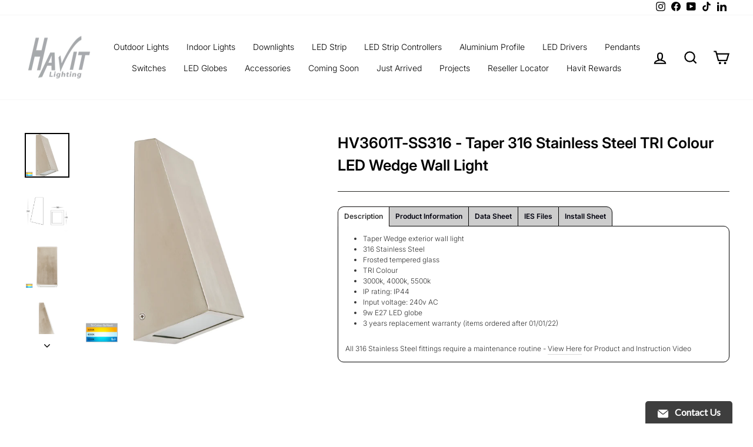

--- FILE ---
content_type: text/html; charset=utf-8
request_url: https://havit.com.au/products/hv3601t-ss316-taper-316-stainless-steel-tri-colour-led-wedge-wall-light
body_size: 48479
content:
<!doctype html>
<html class="no-js" lang="en" dir="ltr">
  <head>
    <meta charset="utf-8">
    <meta http-equiv="X-UA-Compatible" content="IE=edge,chrome=1">
    <meta name="viewport" content="width=device-width,initial-scale=1">
    <meta name="theme-color" content="#a7a9ac">
    <link rel="canonical" href="https://havit.com.au/products/hv3601t-ss316-taper-316-stainless-steel-tri-colour-led-wedge-wall-light">
    <link rel="preconnect" href="https://cdn.shopify.com" crossorigin>
    <link rel="preconnect" href="https://fonts.shopifycdn.com" crossorigin>
    <link rel="dns-prefetch" href="https://productreviews.shopifycdn.com">
    <link rel="dns-prefetch" href="https://ajax.googleapis.com">
    <link rel="dns-prefetch" href="https://maps.googleapis.com">
    <link rel="dns-prefetch" href="https://maps.gstatic.com">

    <meta name="google-site-verification" content="GlNqKtlVTpR-UwlsdH5xOMlbIfyYSRZzPcB1v8i7gqU"><link rel="shortcut icon" href="//havit.com.au/cdn/shop/files/Havit_Logo_2016_K40_Clear_BG_234ac27a-60ac-4a74-813b-782373d61136_32x32.png?v=1613723085" type="image/png"><title>HV3601T-SS316 - Taper 316 Stainless Steel TRI Colour LED Wedge Wall Li
&ndash; Havit Lighting
</title>
<meta name="description" content="Taper Wedge exterior wall light 316 Stainless Steel Frosted tempered glass TRI Colour 3000k, 4000k, 5500k IP rating: IP44 Input voltage: 240v AC 9w E27 LED globe  3 years replacement warranty (items ordered after 01/01/22) All 316 Stainless Steel fittings require a maintenance routine - View Here for Product and Instru"><meta property="og:site_name" content="Havit Lighting">
  <meta property="og:url" content="https://havit.com.au/products/hv3601t-ss316-taper-316-stainless-steel-tri-colour-led-wedge-wall-light">
  <meta property="og:title" content="HV3601T-SS316 - Taper 316 Stainless Steel TRI Colour LED Wedge Wall Light">
  <meta property="og:type" content="product">
  <meta property="og:description" content="Taper Wedge exterior wall light 316 Stainless Steel Frosted tempered glass TRI Colour 3000k, 4000k, 5500k IP rating: IP44 Input voltage: 240v AC 9w E27 LED globe  3 years replacement warranty (items ordered after 01/01/22) All 316 Stainless Steel fittings require a maintenance routine - View Here for Product and Instru"><meta property="og:image" content="http://havit.com.au/cdn/shop/products/HV3601T-SS316-HERO_SQ_2000px.jpg?v=1599097746">
    <meta property="og:image:secure_url" content="https://havit.com.au/cdn/shop/products/HV3601T-SS316-HERO_SQ_2000px.jpg?v=1599097746">
    <meta property="og:image:width" content="2000">
    <meta property="og:image:height" content="2000"><meta name="twitter:site" content="@">
  <meta name="twitter:card" content="summary_large_image">
  <meta name="twitter:title" content="HV3601T-SS316 - Taper 316 Stainless Steel TRI Colour LED Wedge Wall Light">
  <meta name="twitter:description" content="Taper Wedge exterior wall light 316 Stainless Steel Frosted tempered glass TRI Colour 3000k, 4000k, 5500k IP rating: IP44 Input voltage: 240v AC 9w E27 LED globe  3 years replacement warranty (items ordered after 01/01/22) All 316 Stainless Steel fittings require a maintenance routine - View Here for Product and Instru">
  <script type="text/javascript">const observer = new MutationObserver(e => { e.forEach(({ addedNodes: e }) => { e.forEach(e => { 1 === e.nodeType && "SCRIPT" === e.tagName && (e.innerHTML.includes("asyncLoad") && (e.innerHTML = e.innerHTML.replace("if(window.attachEvent)", "document.addEventListener('asyncLazyLoad',function(event){asyncLoad();});if(window.attachEvent)").replaceAll(", asyncLoad", ", function(){}")), e.innerHTML.includes("PreviewBarInjector") && (e.innerHTML = e.innerHTML.replace("DOMContentLoaded", "asyncLazyLoad")), (e.className == 'analytics') && (e.type = 'text/lazyload'),(e.src.includes("assets/storefront/features")||e.src.includes("assets/shopify_pay")||e.src.includes("connect.facebook.net"))&&(e.setAttribute("data-src", e.src), e.removeAttribute("src")))})})});observer.observe(document.documentElement,{childList:!0,subtree:!0})</script> <script src="//cdn.shopify.com/s/files/1/0603/7530/2276/t/1/assets/section.header.js" type="text/javascript"></script>  
<style data-shopify>@font-face {
  font-family: Inter;
  font-weight: 600;
  font-style: normal;
  font-display: swap;
  src: url("//havit.com.au/cdn/fonts/inter/inter_n6.771af0474a71b3797eb38f3487d6fb79d43b6877.woff2") format("woff2"),
       url("//havit.com.au/cdn/fonts/inter/inter_n6.88c903d8f9e157d48b73b7777d0642925bcecde7.woff") format("woff");
}

  @font-face {
  font-family: Inter;
  font-weight: 300;
  font-style: normal;
  font-display: swap;
  src: url("//havit.com.au/cdn/fonts/inter/inter_n3.6faba940d2e90c9f1c2e0c5c2750b84af59fecc0.woff2") format("woff2"),
       url("//havit.com.au/cdn/fonts/inter/inter_n3.413aa818ec2103383c4ac7c3744c464d04b4db49.woff") format("woff");
}


  @font-face {
  font-family: Inter;
  font-weight: 600;
  font-style: normal;
  font-display: swap;
  src: url("//havit.com.au/cdn/fonts/inter/inter_n6.771af0474a71b3797eb38f3487d6fb79d43b6877.woff2") format("woff2"),
       url("//havit.com.au/cdn/fonts/inter/inter_n6.88c903d8f9e157d48b73b7777d0642925bcecde7.woff") format("woff");
}

  @font-face {
  font-family: Inter;
  font-weight: 300;
  font-style: italic;
  font-display: swap;
  src: url("//havit.com.au/cdn/fonts/inter/inter_i3.6d51b5c1aff0e6286c06ee460a22e95b7c89d160.woff2") format("woff2"),
       url("//havit.com.au/cdn/fonts/inter/inter_i3.125e6a7560f210d08832797e294849204cda4973.woff") format("woff");
}

  @font-face {
  font-family: Inter;
  font-weight: 600;
  font-style: italic;
  font-display: swap;
  src: url("//havit.com.au/cdn/fonts/inter/inter_i6.3bbe0fe1c7ee4f282f9c2e296f3e4401a48cbe19.woff2") format("woff2"),
       url("//havit.com.au/cdn/fonts/inter/inter_i6.8bea21f57a10d5416ddf685e2c91682ec237876d.woff") format("woff");
}

</style><link href="//havit.com.au/cdn/shop/t/175/assets/theme.css?v=45779089351287357141765247801" rel="stylesheet" type="text/css" media="all" />
<style data-shopify>:root {
    --typeHeaderPrimary: Inter;
    --typeHeaderFallback: sans-serif;
    --typeHeaderSize: 30px;
    --typeHeaderWeight: 600;
    --typeHeaderLineHeight: 1.5;
    --typeHeaderSpacing: 0.0em;

    --typeBasePrimary:Inter;
    --typeBaseFallback:sans-serif;
    --typeBaseSize: 12px;
    --typeBaseWeight: 300;
    --typeBaseSpacing: 0.0em;
    --typeBaseLineHeight: 1.5;

    --typeCollectionTitle: 15px;

    --iconWeight: 5px;
    --iconLinecaps: miter;

    
      --buttonRadius: 50px;
    

    --colorGridOverlayOpacity: 0.04;
  }

  .placeholder-content {
    background-image: linear-gradient(100deg, #ffffff 40%, #f7f7f7 63%, #ffffff 79%);
  }</style><script>
      document.documentElement.className = document.documentElement.className.replace('no-js', 'js');

      window.theme = window.theme || {};
      theme.routes = {
        home: "/",
        cart: "/cart.js",
        cartPage: "/cart",
        cartAdd: "/cart/add.js",
        cartChange: "/cart/change.js",
        search: "/search",
        predictive_url: "/search/suggest"
      };
      theme.strings = {
        soldOut: "Sold Out",
        unavailable: "Unavailable",
        inStockLabel: "In stock, ready to ship",
        oneStockLabel: "Low stock - [count] item left",
        otherStockLabel: "Low stock - [count] items left",
        willNotShipUntil: "Ready to ship [date]",
        willBeInStockAfter: "Back in stock [date]",
        waitingForStock: "Inventory on the way",
        savePrice: "Save [saved_amount]",
        cartEmpty: "Your Purchase Order is currently empty.",
        cartTermsConfirmation: "You must agree with the terms and conditions of sales to check out",
        searchCollections: "Collections:",
        searchPages: "Pages:",
        searchArticles: "Articles:",
        productFrom: "from ",
        maxQuantity: "You can only have [quantity] of [title] in your Purchase Order."
      };
      theme.settings = {
        cartType: "page",
        isCustomerTemplate: false,
        moneyFormat: "\u003cspan class=hidden\u003e${{ amount }}\u003c\/span\u003e",
        saveType: "dollar",
        productImageSize: "natural",
        productImageCover: false,
        predictiveSearch: true,
        predictiveSearchType: "product",
        predictiveSearchVendor: false,
        predictiveSearchPrice: false,
        quickView: false,
        themeName: 'Impulse',
        themeVersion: "7.2.0"
      };
    </script>

    <script src="//havit.com.au/cdn/shop/t/175/assets/vendor-scripts-v11.js" defer="defer"></script><script src="//havit.com.au/cdn/shop/t/175/assets/theme.js?v=89405848944795368641754532839" defer="defer"></script>

    







    <script>window.performance && window.performance.mark && window.performance.mark('shopify.content_for_header.start');</script><meta id="shopify-digital-wallet" name="shopify-digital-wallet" content="/17602029/digital_wallets/dialog">
<link rel="alternate" type="application/json+oembed" href="https://havit.com.au/products/hv3601t-ss316-taper-316-stainless-steel-tri-colour-led-wedge-wall-light.oembed">
<script async="async" src="/checkouts/internal/preloads.js?locale=en-AU"></script>
<script id="shopify-features" type="application/json">{"accessToken":"b736fa208b610552d6bfdce13b96f168","betas":["rich-media-storefront-analytics"],"domain":"havit.com.au","predictiveSearch":true,"shopId":17602029,"locale":"en"}</script>
<script>var Shopify = Shopify || {};
Shopify.shop = "havitlighting.myshopify.com";
Shopify.locale = "en";
Shopify.currency = {"active":"AUD","rate":"1.0"};
Shopify.country = "AU";
Shopify.theme = {"name":"07-08-25 Duplicate","id":181676278048,"schema_name":"Impulse","schema_version":"7.2.0","theme_store_id":null,"role":"main"};
Shopify.theme.handle = "null";
Shopify.theme.style = {"id":null,"handle":null};
Shopify.cdnHost = "havit.com.au/cdn";
Shopify.routes = Shopify.routes || {};
Shopify.routes.root = "/";</script>
<script type="module">!function(o){(o.Shopify=o.Shopify||{}).modules=!0}(window);</script>
<script>!function(o){function n(){var o=[];function n(){o.push(Array.prototype.slice.apply(arguments))}return n.q=o,n}var t=o.Shopify=o.Shopify||{};t.loadFeatures=n(),t.autoloadFeatures=n()}(window);</script>
<script id="shop-js-analytics" type="application/json">{"pageType":"product"}</script>
<script defer="defer" async type="module" src="//havit.com.au/cdn/shopifycloud/shop-js/modules/v2/client.init-shop-cart-sync_BdyHc3Nr.en.esm.js"></script>
<script defer="defer" async type="module" src="//havit.com.au/cdn/shopifycloud/shop-js/modules/v2/chunk.common_Daul8nwZ.esm.js"></script>
<script type="module">
  await import("//havit.com.au/cdn/shopifycloud/shop-js/modules/v2/client.init-shop-cart-sync_BdyHc3Nr.en.esm.js");
await import("//havit.com.au/cdn/shopifycloud/shop-js/modules/v2/chunk.common_Daul8nwZ.esm.js");

  window.Shopify.SignInWithShop?.initShopCartSync?.({"fedCMEnabled":true,"windoidEnabled":true});

</script>
<script>(function() {
  var isLoaded = false;
  function asyncLoad() {
    if (isLoaded) return;
    isLoaded = true;
    var urls = ["https:\/\/chimpstatic.com\/mcjs-connected\/js\/users\/ad1f91b3004259310030e1d4b\/d8f568eeae947c3ef2890167c.js?shop=havitlighting.myshopify.com","https:\/\/widgetic.com\/sdk\/sdk.js?shop=havitlighting.myshopify.com","https:\/\/storage.nfcube.com\/instafeed-b3339ae3d99dc8485945f5f8a2b9770c.js?shop=havitlighting.myshopify.com","https:\/\/cdn.roseperl.com\/storelocator-prod\/stockist-form\/havitlighting-1750223501.js?shop=havitlighting.myshopify.com","https:\/\/cdn.roseperl.com\/storelocator-prod\/setting\/havitlighting-1760489335.js?shop=havitlighting.myshopify.com","https:\/\/cdn.roseperl.com\/storelocator-prod\/wtb\/havitlighting-1760489336.js?shop=havitlighting.myshopify.com","https:\/\/cdn.roseperl.com\/storelocator-prod\/fo\/havitlighting-1760489336.js?shop=havitlighting.myshopify.com"];
    for (var i = 0; i < urls.length; i++) {
      var s = document.createElement('script');
      s.type = 'text/javascript';
      s.async = true;
      s.src = urls[i];
      var x = document.getElementsByTagName('script')[0];
      x.parentNode.insertBefore(s, x);
    }
  };
  if(window.attachEvent) {
    window.attachEvent('onload', asyncLoad);
  } else {
    window.addEventListener('load', asyncLoad, false);
  }
})();</script>
<script id="__st">var __st={"a":17602029,"offset":39600,"reqid":"65e96b9c-657b-40f8-90e7-9be50b389723-1768939125","pageurl":"havit.com.au\/products\/hv3601t-ss316-taper-316-stainless-steel-tri-colour-led-wedge-wall-light","u":"378876ae92f7","p":"product","rtyp":"product","rid":4449684586599};</script>
<script>window.ShopifyPaypalV4VisibilityTracking = true;</script>
<script id="captcha-bootstrap">!function(){'use strict';const t='contact',e='account',n='new_comment',o=[[t,t],['blogs',n],['comments',n],[t,'customer']],c=[[e,'customer_login'],[e,'guest_login'],[e,'recover_customer_password'],[e,'create_customer']],r=t=>t.map((([t,e])=>`form[action*='/${t}']:not([data-nocaptcha='true']) input[name='form_type'][value='${e}']`)).join(','),a=t=>()=>t?[...document.querySelectorAll(t)].map((t=>t.form)):[];function s(){const t=[...o],e=r(t);return a(e)}const i='password',u='form_key',d=['recaptcha-v3-token','g-recaptcha-response','h-captcha-response',i],f=()=>{try{return window.sessionStorage}catch{return}},m='__shopify_v',_=t=>t.elements[u];function p(t,e,n=!1){try{const o=window.sessionStorage,c=JSON.parse(o.getItem(e)),{data:r}=function(t){const{data:e,action:n}=t;return t[m]||n?{data:e,action:n}:{data:t,action:n}}(c);for(const[e,n]of Object.entries(r))t.elements[e]&&(t.elements[e].value=n);n&&o.removeItem(e)}catch(o){console.error('form repopulation failed',{error:o})}}const l='form_type',E='cptcha';function T(t){t.dataset[E]=!0}const w=window,h=w.document,L='Shopify',v='ce_forms',y='captcha';let A=!1;((t,e)=>{const n=(g='f06e6c50-85a8-45c8-87d0-21a2b65856fe',I='https://cdn.shopify.com/shopifycloud/storefront-forms-hcaptcha/ce_storefront_forms_captcha_hcaptcha.v1.5.2.iife.js',D={infoText:'Protected by hCaptcha',privacyText:'Privacy',termsText:'Terms'},(t,e,n)=>{const o=w[L][v],c=o.bindForm;if(c)return c(t,g,e,D).then(n);var r;o.q.push([[t,g,e,D],n]),r=I,A||(h.body.append(Object.assign(h.createElement('script'),{id:'captcha-provider',async:!0,src:r})),A=!0)});var g,I,D;w[L]=w[L]||{},w[L][v]=w[L][v]||{},w[L][v].q=[],w[L][y]=w[L][y]||{},w[L][y].protect=function(t,e){n(t,void 0,e),T(t)},Object.freeze(w[L][y]),function(t,e,n,w,h,L){const[v,y,A,g]=function(t,e,n){const i=e?o:[],u=t?c:[],d=[...i,...u],f=r(d),m=r(i),_=r(d.filter((([t,e])=>n.includes(e))));return[a(f),a(m),a(_),s()]}(w,h,L),I=t=>{const e=t.target;return e instanceof HTMLFormElement?e:e&&e.form},D=t=>v().includes(t);t.addEventListener('submit',(t=>{const e=I(t);if(!e)return;const n=D(e)&&!e.dataset.hcaptchaBound&&!e.dataset.recaptchaBound,o=_(e),c=g().includes(e)&&(!o||!o.value);(n||c)&&t.preventDefault(),c&&!n&&(function(t){try{if(!f())return;!function(t){const e=f();if(!e)return;const n=_(t);if(!n)return;const o=n.value;o&&e.removeItem(o)}(t);const e=Array.from(Array(32),(()=>Math.random().toString(36)[2])).join('');!function(t,e){_(t)||t.append(Object.assign(document.createElement('input'),{type:'hidden',name:u})),t.elements[u].value=e}(t,e),function(t,e){const n=f();if(!n)return;const o=[...t.querySelectorAll(`input[type='${i}']`)].map((({name:t})=>t)),c=[...d,...o],r={};for(const[a,s]of new FormData(t).entries())c.includes(a)||(r[a]=s);n.setItem(e,JSON.stringify({[m]:1,action:t.action,data:r}))}(t,e)}catch(e){console.error('failed to persist form',e)}}(e),e.submit())}));const S=(t,e)=>{t&&!t.dataset[E]&&(n(t,e.some((e=>e===t))),T(t))};for(const o of['focusin','change'])t.addEventListener(o,(t=>{const e=I(t);D(e)&&S(e,y())}));const B=e.get('form_key'),M=e.get(l),P=B&&M;t.addEventListener('DOMContentLoaded',(()=>{const t=y();if(P)for(const e of t)e.elements[l].value===M&&p(e,B);[...new Set([...A(),...v().filter((t=>'true'===t.dataset.shopifyCaptcha))])].forEach((e=>S(e,t)))}))}(h,new URLSearchParams(w.location.search),n,t,e,['guest_login'])})(!0,!0)}();</script>
<script integrity="sha256-4kQ18oKyAcykRKYeNunJcIwy7WH5gtpwJnB7kiuLZ1E=" data-source-attribution="shopify.loadfeatures" defer="defer" src="//havit.com.au/cdn/shopifycloud/storefront/assets/storefront/load_feature-a0a9edcb.js" crossorigin="anonymous"></script>
<script data-source-attribution="shopify.dynamic_checkout.dynamic.init">var Shopify=Shopify||{};Shopify.PaymentButton=Shopify.PaymentButton||{isStorefrontPortableWallets:!0,init:function(){window.Shopify.PaymentButton.init=function(){};var t=document.createElement("script");t.src="https://havit.com.au/cdn/shopifycloud/portable-wallets/latest/portable-wallets.en.js",t.type="module",document.head.appendChild(t)}};
</script>
<script data-source-attribution="shopify.dynamic_checkout.buyer_consent">
  function portableWalletsHideBuyerConsent(e){var t=document.getElementById("shopify-buyer-consent"),n=document.getElementById("shopify-subscription-policy-button");t&&n&&(t.classList.add("hidden"),t.setAttribute("aria-hidden","true"),n.removeEventListener("click",e))}function portableWalletsShowBuyerConsent(e){var t=document.getElementById("shopify-buyer-consent"),n=document.getElementById("shopify-subscription-policy-button");t&&n&&(t.classList.remove("hidden"),t.removeAttribute("aria-hidden"),n.addEventListener("click",e))}window.Shopify?.PaymentButton&&(window.Shopify.PaymentButton.hideBuyerConsent=portableWalletsHideBuyerConsent,window.Shopify.PaymentButton.showBuyerConsent=portableWalletsShowBuyerConsent);
</script>
<script data-source-attribution="shopify.dynamic_checkout.cart.bootstrap">document.addEventListener("DOMContentLoaded",(function(){function t(){return document.querySelector("shopify-accelerated-checkout-cart, shopify-accelerated-checkout")}if(t())Shopify.PaymentButton.init();else{new MutationObserver((function(e,n){t()&&(Shopify.PaymentButton.init(),n.disconnect())})).observe(document.body,{childList:!0,subtree:!0})}}));
</script>

<script>window.performance && window.performance.mark && window.performance.mark('shopify.content_for_header.end');</script>
    <script>
    var appEnvironment = 'storelocator-prod';
    var shopHash = 'f0ad88fd161b2bd36fce113fe483834d';
</script>

<script>
    
    
    SCASLShopifyProduct = {id:4449684586599,handle:'hv3601t-ss316-taper-316-stainless-steel-tri-colour-led-wedge-wall-light',title:"HV3601T-SS316 - Taper 316 Stainless Steel TRI Colour LED Wedge Wall Light",variants: [{"id":31736836620391,"title":"Default Title","option1":"Default Title","option2":null,"option3":null,"sku":"HV3601T-SS316","requires_shipping":true,"taxable":true,"featured_image":null,"available":true,"name":"HV3601T-SS316 - Taper 316 Stainless Steel TRI Colour LED Wedge Wall Light","public_title":null,"options":["Default Title"],"price":6750,"weight":0,"compare_at_price":0,"inventory_quantity":93,"inventory_management":"shopify","inventory_policy":"continue","barcode":"9350418016522","requires_selling_plan":false,"selling_plan_allocations":[]}],tags: ["316 Stainless Steel"],collections: [{"id":363203077,"handle":"best-selling-products","title":"Best Selling Products","updated_at":"2026-01-20T23:02:30+11:00","body_html":null,"published_at":"2017-02-07T08:51:56+11:00","sort_order":"best-selling","template_suffix":null,"disjunctive":true,"rules":[{"column":"title","relation":"contains","condition":"Best Selling"},{"column":"title","relation":"not_contains","condition":"Best Selling"}],"published_scope":"web"},{"id":446022975776,"handle":"coastal-suitable-wall-lights","updated_at":"2026-01-19T23:01:52+11:00","published_at":"2023-05-26T06:20:38+10:00","sort_order":"alpha-asc","template_suffix":"","published_scope":"web","title":"Coastal Suitable Wall Lights","body_html":"\u003cp style=\"text-align: center;\"\u003eExplore the full range of Coastal Suitable Wall Lights by Havit\u003c\/p\u003e","image":{"created_at":"2023-05-26T06:20:36+10:00","alt":null,"width":2000,"height":2000,"src":"\/\/havit.com.au\/cdn\/shop\/collections\/HV1005T_Havit_Lighting_2021_Tri-Colour_By_Havit.jpg?v=1685046037"}},{"id":261742755943,"handle":"coastal-suitable-lighting","updated_at":"2026-01-19T23:01:52+11:00","published_at":"2021-08-13T08:48:08+10:00","sort_order":"alpha-asc","template_suffix":"","published_scope":"web","title":"Coastal-Suitable Lighting","body_html":"\u003cp style=\"text-align: center;\"\u003eExplore the full range of Coastal Suitable Lighting by Havit\u003c\/p\u003e","image":{"created_at":"2022-09-29T09:29:49+10:00","alt":null,"width":1920,"height":1080,"src":"\/\/havit.com.au\/cdn\/shop\/collections\/shutterstock_727842217-185791.jpg?v=1757045026"}},{"id":365457925,"handle":"lighting","updated_at":"2026-01-20T23:02:30+11:00","published_at":"2017-02-15T06:58:00+11:00","sort_order":"alpha-asc","template_suffix":"","published_scope":"web","title":"Lighting","body_html":"View Havit Lightings large range of high quality Lighting products.","image":{"created_at":"2021-04-07T14:33:30+10:00","alt":null,"width":2000,"height":2000,"src":"\/\/havit.com.au\/cdn\/shop\/collections\/AdobeStock_OutdoorWallLights_CollectionHeader_2000px.jpg?v=1617770010"}},{"id":363203141,"handle":"newest-products","title":"Newest Products","updated_at":"2026-01-20T23:02:30+11:00","body_html":null,"published_at":"2017-02-07T08:51:57+11:00","sort_order":"created-desc","template_suffix":null,"disjunctive":true,"rules":[{"column":"title","relation":"contains","condition":"Newest"},{"column":"title","relation":"not_contains","condition":"Newest"}],"published_scope":"web"},{"id":263171702887,"handle":"orderlyemails-recommended-products","title":"OrderlyEmails - Recommended Products","updated_at":"2026-01-20T23:02:30+11:00","body_html":"\u003cp\u003eThis collection is used by the OrderlyEmails app, to make product recommendations in your notification emails, which automatically update over time.\u003c\/p\u003e\u003cul\u003e\n\u003cli\u003eThis service is currenty provided for FREE, with any theme purchase.\u003c\/li\u003e\n\u003cli\u003eRecommended products shown in your email are \u003cb\u003eautomatically\u003c\/b\u003e updated every 4 hours, to match this collection.\u003c\/li\u003e\n\u003cli\u003eBy default, your Best-Selling products (that are in stock \u0026amp; not already purchased) will be recommended.\u003c\/li\u003e\n\u003cli\u003eYou can modify the rules below to change which products are recommended. Products at the top of the list are more likely to be shown.\u003c\/li\u003e\n\u003cli\u003eTo enable\/disable recommendations in your emails, login to the OrderlyEmails app (Shopify Admin -\u0026gt; Apps) and add the \"Recommended products\" section to an email in the editor.\u003c\/li\u003e\n\u003c\/ul\u003e\u003cp\u003e\u003ci\u003eNote: This collection is \"hidden\", it is not be visible on your website.\u003c\/i\u003e\u003c\/p\u003e","published_at":"2023-08-16T10:44:29+10:00","sort_order":"best-selling","template_suffix":null,"disjunctive":false,"rules":[{"column":"variant_inventory","relation":"greater_than","condition":"0"},{"column":"type","relation":"not_contains","condition":"mws_fee_generated"}],"published_scope":"web"},{"id":260961665127,"handle":"outdoor-lighting","updated_at":"2026-01-20T23:02:30+11:00","published_at":"2021-04-30T11:18:13+10:00","sort_order":"alpha-asc","template_suffix":"","published_scope":"web","title":"Outdoor Lighting","body_html":"\u003cp style=\"text-align: center;\"\u003eExplore our comprehensive range of outdoor lighting solutions. Discover durable wall, garden, and step lights in various materials like stainless steel and copper, perfect for any exterior.\u003c\/p\u003e","image":{"created_at":"2022-10-02T10:08:20+11:00","alt":null,"width":1920,"height":800,"src":"\/\/havit.com.au\/cdn\/shop\/collections\/Outdoor_Lighting_Black_Background.jpg?v=1664665865"}},{"id":363293381,"handle":"exterior","updated_at":"2026-01-20T23:02:30+11:00","published_at":"2017-02-07T20:18:00+11:00","sort_order":"alpha-asc","template_suffix":"","published_scope":"web","title":"Outdoor Wall Lights","body_html":"\u003cdiv style=\"text-align: center;\"\u003eExplore our extensive range of Outdoor Lighting, featuring Wall Lights, Garden Lights, Bar Lights, Bollards, Inground Lights, Deck Lights, Step Lights, Brick Lights, Oyster Lights, and Floodlights.\u003c\/div\u003e","image":{"created_at":"2021-04-07T11:35:02+10:00","alt":null,"width":1920,"height":800,"src":"\/\/havit.com.au\/cdn\/shop\/collections\/HV1015T_Havit_Lighting_2021_Tri-Colour_By_Havit.jpg?v=1664679978"}},{"id":456137441568,"handle":"all","title":"Products","updated_at":"2026-01-20T23:02:30+11:00","body_html":"","published_at":"2023-08-22T16:15:12+10:00","sort_order":"alpha-asc","template_suffix":"","disjunctive":false,"rules":[{"column":"type","relation":"not_contains","condition":"mws_fee_generated"}],"published_scope":"web","image":{"created_at":"2024-01-29T12:16:17+11:00","alt":null,"width":2000,"height":2000,"src":"\/\/havit.com.au\/cdn\/shop\/collections\/HV1005T_Havit_Lighting_2021_Tri-Colour_By_Havit_0958c9c9-6315-4762-9752-b584233c4c13.jpg?v=1706490978"}},{"id":442414891296,"handle":"wedge-outdoor-wall-lights","updated_at":"2025-11-14T23:02:35+11:00","published_at":"2023-04-20T07:35:35+10:00","sort_order":"alpha-asc","template_suffix":"","published_scope":"web","title":"Wedge Outdoor Wall Lights","body_html":"\u003cdiv\u003e\n\u003cdiv class=\"rte collection__description\"\u003e\n\u003cp style=\"text-align: center;\"\u003eExplore the full range of Wedge Outdoor Wall Lights by Havit Lighting.\u003c\/p\u003e\n\u003c\/div\u003e\n\u003c\/div\u003e","image":{"created_at":"2024-01-16T12:28:37+11:00","alt":null,"width":2000,"height":2000,"src":"\/\/havit.com.au\/cdn\/shop\/collections\/HV3601T-BLK_Havit_Lighting_2021_Tri-Colour_By_Havit.jpg?v=1705368517"}}],vendor: "Havit Lighting",};
</script>

    <!-- Gem_Page_Header_Script -->
        


    <!-- End_Gem_Page_Header_Script -->

    
    
    
    
    <!-- GS-Inventory Start. Do not change -->
    
        <script class="gsinvProdScript">
          gsInventoryDefaultV = "31736836620391";
          cntImages = 0;
          gsInventoryQty = {};
          gsIncoming = {};
          gsIncomingDate = {};
          gsInventoryContinue = {};
          gssiproductUrl = "hv3601t-ss316-taper-316-stainless-steel-tri-colour-led-wedge-wall-light";
           gsInventoryQty[31736836620391] =  93  ; gsIncomingDate[31736836620391] = ''; gsInventoryContinue[31736836620391] = 'continue'; gsIncoming[31736836620391] =  false  ; cntImages++; 
        </script>
      

      
        <script
          async
          type="text/javascript"
          src="https://gravity-apps.com/showinventory/js/shopify/gsinventory6503.js?v=gs12d005c9e4fe1d3b2b13a7e324ab6c76"
        ></script>
      
    <!-- GS-Inventory End. Do not change -->

    <script>
      window.gsCustomerId = "";
    </script>
  <!-- BEGIN app block: shopify://apps/textbox-by-textify/blocks/app-embed/b5626f69-87af-4a23-ada4-1674452f85d0 --><script>console.log("Textify v1.06")</script>


<script>
  const primaryScript = document.createElement('script');
  primaryScript.src = "https://textify-cdn.com/textbox.js";
  primaryScript.defer = true;

  primaryScript.onerror = function () {
    const fallbackScript = document.createElement('script');
    fallbackScript.src = "https://cdn.shopify.com/s/files/1/0817/9846/3789/files/textbox.js";
    fallbackScript.defer = true;
    document.head.appendChild(fallbackScript);
  };
  document.head.appendChild(primaryScript);
</script>

<!-- END app block --><!-- BEGIN app block: shopify://apps/sitemap-noindex-pro-seo/blocks/app-embed/4d815e2c-5af0-46ba-8301-d0f9cf660031 -->
<!-- END app block --><!-- BEGIN app block: shopify://apps/gempages-builder/blocks/embed-gp-script-head/20b379d4-1b20-474c-a6ca-665c331919f3 -->














<!-- END app block --><!-- BEGIN app block: shopify://apps/inventora-show-stock-level/blocks/app-embed/ee1e864c-45c9-443d-b2a2-21726ee946b9 -->  
  <script class="gsinvProdScript">
    gsInventoryDefaultV = "31736836620391";
    cntImages = 0;
    gsInventoryQty = {};
    gsIncoming = {};    
    gsIncomingDate = {};
    gsProductTags = " 316 Stainless Steel ";
    gsInventoryContinue = {};
    gssiproductUrl = "hv3601t-ss316-taper-316-stainless-steel-tri-colour-led-wedge-wall-light";
     gsInventoryQty[31736836620391] =  93  ; gsIncomingDate[31736836620391] = ''; gsInventoryContinue[31736836620391] = 'continue'; gsIncoming[31736836620391] =  false  ; cntImages++;     
  </script>

<script class="gsinvdata">
                             
  </script>

<script async type="text/javascript" src="https://gravity-apps.com/showinventory/js/shopify/gsinventorybystore17602029.js?v=ags12d005c9e4fe1d3b2b13a7e324ab6c76"></script>


    
<!-- END app block --><link href="https://cdn.shopify.com/extensions/019b4963-c93f-7837-b26b-741ac6867160/sl-app-extension-57/assets/storelocator.css" rel="stylesheet" type="text/css" media="all">
<link href="https://monorail-edge.shopifysvc.com" rel="dns-prefetch">
<script>(function(){if ("sendBeacon" in navigator && "performance" in window) {try {var session_token_from_headers = performance.getEntriesByType('navigation')[0].serverTiming.find(x => x.name == '_s').description;} catch {var session_token_from_headers = undefined;}var session_cookie_matches = document.cookie.match(/_shopify_s=([^;]*)/);var session_token_from_cookie = session_cookie_matches && session_cookie_matches.length === 2 ? session_cookie_matches[1] : "";var session_token = session_token_from_headers || session_token_from_cookie || "";function handle_abandonment_event(e) {var entries = performance.getEntries().filter(function(entry) {return /monorail-edge.shopifysvc.com/.test(entry.name);});if (!window.abandonment_tracked && entries.length === 0) {window.abandonment_tracked = true;var currentMs = Date.now();var navigation_start = performance.timing.navigationStart;var payload = {shop_id: 17602029,url: window.location.href,navigation_start,duration: currentMs - navigation_start,session_token,page_type: "product"};window.navigator.sendBeacon("https://monorail-edge.shopifysvc.com/v1/produce", JSON.stringify({schema_id: "online_store_buyer_site_abandonment/1.1",payload: payload,metadata: {event_created_at_ms: currentMs,event_sent_at_ms: currentMs}}));}}window.addEventListener('pagehide', handle_abandonment_event);}}());</script>
<script id="web-pixels-manager-setup">(function e(e,d,r,n,o){if(void 0===o&&(o={}),!Boolean(null===(a=null===(i=window.Shopify)||void 0===i?void 0:i.analytics)||void 0===a?void 0:a.replayQueue)){var i,a;window.Shopify=window.Shopify||{};var t=window.Shopify;t.analytics=t.analytics||{};var s=t.analytics;s.replayQueue=[],s.publish=function(e,d,r){return s.replayQueue.push([e,d,r]),!0};try{self.performance.mark("wpm:start")}catch(e){}var l=function(){var e={modern:/Edge?\/(1{2}[4-9]|1[2-9]\d|[2-9]\d{2}|\d{4,})\.\d+(\.\d+|)|Firefox\/(1{2}[4-9]|1[2-9]\d|[2-9]\d{2}|\d{4,})\.\d+(\.\d+|)|Chrom(ium|e)\/(9{2}|\d{3,})\.\d+(\.\d+|)|(Maci|X1{2}).+ Version\/(15\.\d+|(1[6-9]|[2-9]\d|\d{3,})\.\d+)([,.]\d+|)( \(\w+\)|)( Mobile\/\w+|) Safari\/|Chrome.+OPR\/(9{2}|\d{3,})\.\d+\.\d+|(CPU[ +]OS|iPhone[ +]OS|CPU[ +]iPhone|CPU IPhone OS|CPU iPad OS)[ +]+(15[._]\d+|(1[6-9]|[2-9]\d|\d{3,})[._]\d+)([._]\d+|)|Android:?[ /-](13[3-9]|1[4-9]\d|[2-9]\d{2}|\d{4,})(\.\d+|)(\.\d+|)|Android.+Firefox\/(13[5-9]|1[4-9]\d|[2-9]\d{2}|\d{4,})\.\d+(\.\d+|)|Android.+Chrom(ium|e)\/(13[3-9]|1[4-9]\d|[2-9]\d{2}|\d{4,})\.\d+(\.\d+|)|SamsungBrowser\/([2-9]\d|\d{3,})\.\d+/,legacy:/Edge?\/(1[6-9]|[2-9]\d|\d{3,})\.\d+(\.\d+|)|Firefox\/(5[4-9]|[6-9]\d|\d{3,})\.\d+(\.\d+|)|Chrom(ium|e)\/(5[1-9]|[6-9]\d|\d{3,})\.\d+(\.\d+|)([\d.]+$|.*Safari\/(?![\d.]+ Edge\/[\d.]+$))|(Maci|X1{2}).+ Version\/(10\.\d+|(1[1-9]|[2-9]\d|\d{3,})\.\d+)([,.]\d+|)( \(\w+\)|)( Mobile\/\w+|) Safari\/|Chrome.+OPR\/(3[89]|[4-9]\d|\d{3,})\.\d+\.\d+|(CPU[ +]OS|iPhone[ +]OS|CPU[ +]iPhone|CPU IPhone OS|CPU iPad OS)[ +]+(10[._]\d+|(1[1-9]|[2-9]\d|\d{3,})[._]\d+)([._]\d+|)|Android:?[ /-](13[3-9]|1[4-9]\d|[2-9]\d{2}|\d{4,})(\.\d+|)(\.\d+|)|Mobile Safari.+OPR\/([89]\d|\d{3,})\.\d+\.\d+|Android.+Firefox\/(13[5-9]|1[4-9]\d|[2-9]\d{2}|\d{4,})\.\d+(\.\d+|)|Android.+Chrom(ium|e)\/(13[3-9]|1[4-9]\d|[2-9]\d{2}|\d{4,})\.\d+(\.\d+|)|Android.+(UC? ?Browser|UCWEB|U3)[ /]?(15\.([5-9]|\d{2,})|(1[6-9]|[2-9]\d|\d{3,})\.\d+)\.\d+|SamsungBrowser\/(5\.\d+|([6-9]|\d{2,})\.\d+)|Android.+MQ{2}Browser\/(14(\.(9|\d{2,})|)|(1[5-9]|[2-9]\d|\d{3,})(\.\d+|))(\.\d+|)|K[Aa][Ii]OS\/(3\.\d+|([4-9]|\d{2,})\.\d+)(\.\d+|)/},d=e.modern,r=e.legacy,n=navigator.userAgent;return n.match(d)?"modern":n.match(r)?"legacy":"unknown"}(),u="modern"===l?"modern":"legacy",c=(null!=n?n:{modern:"",legacy:""})[u],f=function(e){return[e.baseUrl,"/wpm","/b",e.hashVersion,"modern"===e.buildTarget?"m":"l",".js"].join("")}({baseUrl:d,hashVersion:r,buildTarget:u}),m=function(e){var d=e.version,r=e.bundleTarget,n=e.surface,o=e.pageUrl,i=e.monorailEndpoint;return{emit:function(e){var a=e.status,t=e.errorMsg,s=(new Date).getTime(),l=JSON.stringify({metadata:{event_sent_at_ms:s},events:[{schema_id:"web_pixels_manager_load/3.1",payload:{version:d,bundle_target:r,page_url:o,status:a,surface:n,error_msg:t},metadata:{event_created_at_ms:s}}]});if(!i)return console&&console.warn&&console.warn("[Web Pixels Manager] No Monorail endpoint provided, skipping logging."),!1;try{return self.navigator.sendBeacon.bind(self.navigator)(i,l)}catch(e){}var u=new XMLHttpRequest;try{return u.open("POST",i,!0),u.setRequestHeader("Content-Type","text/plain"),u.send(l),!0}catch(e){return console&&console.warn&&console.warn("[Web Pixels Manager] Got an unhandled error while logging to Monorail."),!1}}}}({version:r,bundleTarget:l,surface:e.surface,pageUrl:self.location.href,monorailEndpoint:e.monorailEndpoint});try{o.browserTarget=l,function(e){var d=e.src,r=e.async,n=void 0===r||r,o=e.onload,i=e.onerror,a=e.sri,t=e.scriptDataAttributes,s=void 0===t?{}:t,l=document.createElement("script"),u=document.querySelector("head"),c=document.querySelector("body");if(l.async=n,l.src=d,a&&(l.integrity=a,l.crossOrigin="anonymous"),s)for(var f in s)if(Object.prototype.hasOwnProperty.call(s,f))try{l.dataset[f]=s[f]}catch(e){}if(o&&l.addEventListener("load",o),i&&l.addEventListener("error",i),u)u.appendChild(l);else{if(!c)throw new Error("Did not find a head or body element to append the script");c.appendChild(l)}}({src:f,async:!0,onload:function(){if(!function(){var e,d;return Boolean(null===(d=null===(e=window.Shopify)||void 0===e?void 0:e.analytics)||void 0===d?void 0:d.initialized)}()){var d=window.webPixelsManager.init(e)||void 0;if(d){var r=window.Shopify.analytics;r.replayQueue.forEach((function(e){var r=e[0],n=e[1],o=e[2];d.publishCustomEvent(r,n,o)})),r.replayQueue=[],r.publish=d.publishCustomEvent,r.visitor=d.visitor,r.initialized=!0}}},onerror:function(){return m.emit({status:"failed",errorMsg:"".concat(f," has failed to load")})},sri:function(e){var d=/^sha384-[A-Za-z0-9+/=]+$/;return"string"==typeof e&&d.test(e)}(c)?c:"",scriptDataAttributes:o}),m.emit({status:"loading"})}catch(e){m.emit({status:"failed",errorMsg:(null==e?void 0:e.message)||"Unknown error"})}}})({shopId: 17602029,storefrontBaseUrl: "https://havit.com.au",extensionsBaseUrl: "https://extensions.shopifycdn.com/cdn/shopifycloud/web-pixels-manager",monorailEndpoint: "https://monorail-edge.shopifysvc.com/unstable/produce_batch",surface: "storefront-renderer",enabledBetaFlags: ["2dca8a86"],webPixelsConfigList: [{"id":"138871072","eventPayloadVersion":"v1","runtimeContext":"LAX","scriptVersion":"1","type":"CUSTOM","privacyPurposes":["MARKETING"],"name":"Meta pixel (migrated)"},{"id":"148472096","eventPayloadVersion":"v1","runtimeContext":"LAX","scriptVersion":"1","type":"CUSTOM","privacyPurposes":["ANALYTICS"],"name":"Google Analytics tag (migrated)"},{"id":"shopify-app-pixel","configuration":"{}","eventPayloadVersion":"v1","runtimeContext":"STRICT","scriptVersion":"0450","apiClientId":"shopify-pixel","type":"APP","privacyPurposes":["ANALYTICS","MARKETING"]},{"id":"shopify-custom-pixel","eventPayloadVersion":"v1","runtimeContext":"LAX","scriptVersion":"0450","apiClientId":"shopify-pixel","type":"CUSTOM","privacyPurposes":["ANALYTICS","MARKETING"]}],isMerchantRequest: false,initData: {"shop":{"name":"Havit Lighting","paymentSettings":{"currencyCode":"AUD"},"myshopifyDomain":"havitlighting.myshopify.com","countryCode":"AU","storefrontUrl":"https:\/\/havit.com.au"},"customer":null,"cart":null,"checkout":null,"productVariants":[{"price":{"amount":67.5,"currencyCode":"AUD"},"product":{"title":"HV3601T-SS316 - Taper 316 Stainless Steel TRI Colour LED Wedge Wall Light","vendor":"Havit Lighting","id":"4449684586599","untranslatedTitle":"HV3601T-SS316 - Taper 316 Stainless Steel TRI Colour LED Wedge Wall Light","url":"\/products\/hv3601t-ss316-taper-316-stainless-steel-tri-colour-led-wedge-wall-light","type":"Exterior Lighting"},"id":"31736836620391","image":{"src":"\/\/havit.com.au\/cdn\/shop\/products\/HV3601T-SS316-HERO_SQ_2000px.jpg?v=1599097746"},"sku":"HV3601T-SS316","title":"Default Title","untranslatedTitle":"Default Title"}],"purchasingCompany":null},},"https://havit.com.au/cdn","fcfee988w5aeb613cpc8e4bc33m6693e112",{"modern":"","legacy":""},{"shopId":"17602029","storefrontBaseUrl":"https:\/\/havit.com.au","extensionBaseUrl":"https:\/\/extensions.shopifycdn.com\/cdn\/shopifycloud\/web-pixels-manager","surface":"storefront-renderer","enabledBetaFlags":"[\"2dca8a86\"]","isMerchantRequest":"false","hashVersion":"fcfee988w5aeb613cpc8e4bc33m6693e112","publish":"custom","events":"[[\"page_viewed\",{}],[\"product_viewed\",{\"productVariant\":{\"price\":{\"amount\":67.5,\"currencyCode\":\"AUD\"},\"product\":{\"title\":\"HV3601T-SS316 - Taper 316 Stainless Steel TRI Colour LED Wedge Wall Light\",\"vendor\":\"Havit Lighting\",\"id\":\"4449684586599\",\"untranslatedTitle\":\"HV3601T-SS316 - Taper 316 Stainless Steel TRI Colour LED Wedge Wall Light\",\"url\":\"\/products\/hv3601t-ss316-taper-316-stainless-steel-tri-colour-led-wedge-wall-light\",\"type\":\"Exterior Lighting\"},\"id\":\"31736836620391\",\"image\":{\"src\":\"\/\/havit.com.au\/cdn\/shop\/products\/HV3601T-SS316-HERO_SQ_2000px.jpg?v=1599097746\"},\"sku\":\"HV3601T-SS316\",\"title\":\"Default Title\",\"untranslatedTitle\":\"Default Title\"}}]]"});</script><script>
  window.ShopifyAnalytics = window.ShopifyAnalytics || {};
  window.ShopifyAnalytics.meta = window.ShopifyAnalytics.meta || {};
  window.ShopifyAnalytics.meta.currency = 'AUD';
  var meta = {"product":{"id":4449684586599,"gid":"gid:\/\/shopify\/Product\/4449684586599","vendor":"Havit Lighting","type":"Exterior Lighting","handle":"hv3601t-ss316-taper-316-stainless-steel-tri-colour-led-wedge-wall-light","variants":[{"id":31736836620391,"price":6750,"name":"HV3601T-SS316 - Taper 316 Stainless Steel TRI Colour LED Wedge Wall Light","public_title":null,"sku":"HV3601T-SS316"}],"remote":false},"page":{"pageType":"product","resourceType":"product","resourceId":4449684586599,"requestId":"65e96b9c-657b-40f8-90e7-9be50b389723-1768939125"}};
  for (var attr in meta) {
    window.ShopifyAnalytics.meta[attr] = meta[attr];
  }
</script>
<script class="analytics">
  (function () {
    var customDocumentWrite = function(content) {
      var jquery = null;

      if (window.jQuery) {
        jquery = window.jQuery;
      } else if (window.Checkout && window.Checkout.$) {
        jquery = window.Checkout.$;
      }

      if (jquery) {
        jquery('body').append(content);
      }
    };

    var hasLoggedConversion = function(token) {
      if (token) {
        return document.cookie.indexOf('loggedConversion=' + token) !== -1;
      }
      return false;
    }

    var setCookieIfConversion = function(token) {
      if (token) {
        var twoMonthsFromNow = new Date(Date.now());
        twoMonthsFromNow.setMonth(twoMonthsFromNow.getMonth() + 2);

        document.cookie = 'loggedConversion=' + token + '; expires=' + twoMonthsFromNow;
      }
    }

    var trekkie = window.ShopifyAnalytics.lib = window.trekkie = window.trekkie || [];
    if (trekkie.integrations) {
      return;
    }
    trekkie.methods = [
      'identify',
      'page',
      'ready',
      'track',
      'trackForm',
      'trackLink'
    ];
    trekkie.factory = function(method) {
      return function() {
        var args = Array.prototype.slice.call(arguments);
        args.unshift(method);
        trekkie.push(args);
        return trekkie;
      };
    };
    for (var i = 0; i < trekkie.methods.length; i++) {
      var key = trekkie.methods[i];
      trekkie[key] = trekkie.factory(key);
    }
    trekkie.load = function(config) {
      trekkie.config = config || {};
      trekkie.config.initialDocumentCookie = document.cookie;
      var first = document.getElementsByTagName('script')[0];
      var script = document.createElement('script');
      script.type = 'text/javascript';
      script.onerror = function(e) {
        var scriptFallback = document.createElement('script');
        scriptFallback.type = 'text/javascript';
        scriptFallback.onerror = function(error) {
                var Monorail = {
      produce: function produce(monorailDomain, schemaId, payload) {
        var currentMs = new Date().getTime();
        var event = {
          schema_id: schemaId,
          payload: payload,
          metadata: {
            event_created_at_ms: currentMs,
            event_sent_at_ms: currentMs
          }
        };
        return Monorail.sendRequest("https://" + monorailDomain + "/v1/produce", JSON.stringify(event));
      },
      sendRequest: function sendRequest(endpointUrl, payload) {
        // Try the sendBeacon API
        if (window && window.navigator && typeof window.navigator.sendBeacon === 'function' && typeof window.Blob === 'function' && !Monorail.isIos12()) {
          var blobData = new window.Blob([payload], {
            type: 'text/plain'
          });

          if (window.navigator.sendBeacon(endpointUrl, blobData)) {
            return true;
          } // sendBeacon was not successful

        } // XHR beacon

        var xhr = new XMLHttpRequest();

        try {
          xhr.open('POST', endpointUrl);
          xhr.setRequestHeader('Content-Type', 'text/plain');
          xhr.send(payload);
        } catch (e) {
          console.log(e);
        }

        return false;
      },
      isIos12: function isIos12() {
        return window.navigator.userAgent.lastIndexOf('iPhone; CPU iPhone OS 12_') !== -1 || window.navigator.userAgent.lastIndexOf('iPad; CPU OS 12_') !== -1;
      }
    };
    Monorail.produce('monorail-edge.shopifysvc.com',
      'trekkie_storefront_load_errors/1.1',
      {shop_id: 17602029,
      theme_id: 181676278048,
      app_name: "storefront",
      context_url: window.location.href,
      source_url: "//havit.com.au/cdn/s/trekkie.storefront.cd680fe47e6c39ca5d5df5f0a32d569bc48c0f27.min.js"});

        };
        scriptFallback.async = true;
        scriptFallback.src = '//havit.com.au/cdn/s/trekkie.storefront.cd680fe47e6c39ca5d5df5f0a32d569bc48c0f27.min.js';
        first.parentNode.insertBefore(scriptFallback, first);
      };
      script.async = true;
      script.src = '//havit.com.au/cdn/s/trekkie.storefront.cd680fe47e6c39ca5d5df5f0a32d569bc48c0f27.min.js';
      first.parentNode.insertBefore(script, first);
    };
    trekkie.load(
      {"Trekkie":{"appName":"storefront","development":false,"defaultAttributes":{"shopId":17602029,"isMerchantRequest":null,"themeId":181676278048,"themeCityHash":"7984091181505888438","contentLanguage":"en","currency":"AUD","eventMetadataId":"80e273af-80e1-4d76-b564-88ee7c1e2eb5"},"isServerSideCookieWritingEnabled":true,"monorailRegion":"shop_domain","enabledBetaFlags":["65f19447"]},"Session Attribution":{},"S2S":{"facebookCapiEnabled":false,"source":"trekkie-storefront-renderer","apiClientId":580111}}
    );

    var loaded = false;
    trekkie.ready(function() {
      if (loaded) return;
      loaded = true;

      window.ShopifyAnalytics.lib = window.trekkie;

      var originalDocumentWrite = document.write;
      document.write = customDocumentWrite;
      try { window.ShopifyAnalytics.merchantGoogleAnalytics.call(this); } catch(error) {};
      document.write = originalDocumentWrite;

      window.ShopifyAnalytics.lib.page(null,{"pageType":"product","resourceType":"product","resourceId":4449684586599,"requestId":"65e96b9c-657b-40f8-90e7-9be50b389723-1768939125","shopifyEmitted":true});

      var match = window.location.pathname.match(/checkouts\/(.+)\/(thank_you|post_purchase)/)
      var token = match? match[1]: undefined;
      if (!hasLoggedConversion(token)) {
        setCookieIfConversion(token);
        window.ShopifyAnalytics.lib.track("Viewed Product",{"currency":"AUD","variantId":31736836620391,"productId":4449684586599,"productGid":"gid:\/\/shopify\/Product\/4449684586599","name":"HV3601T-SS316 - Taper 316 Stainless Steel TRI Colour LED Wedge Wall Light","price":"67.50","sku":"HV3601T-SS316","brand":"Havit Lighting","variant":null,"category":"Exterior Lighting","nonInteraction":true,"remote":false},undefined,undefined,{"shopifyEmitted":true});
      window.ShopifyAnalytics.lib.track("monorail:\/\/trekkie_storefront_viewed_product\/1.1",{"currency":"AUD","variantId":31736836620391,"productId":4449684586599,"productGid":"gid:\/\/shopify\/Product\/4449684586599","name":"HV3601T-SS316 - Taper 316 Stainless Steel TRI Colour LED Wedge Wall Light","price":"67.50","sku":"HV3601T-SS316","brand":"Havit Lighting","variant":null,"category":"Exterior Lighting","nonInteraction":true,"remote":false,"referer":"https:\/\/havit.com.au\/products\/hv3601t-ss316-taper-316-stainless-steel-tri-colour-led-wedge-wall-light"});
      }
    });


        var eventsListenerScript = document.createElement('script');
        eventsListenerScript.async = true;
        eventsListenerScript.src = "//havit.com.au/cdn/shopifycloud/storefront/assets/shop_events_listener-3da45d37.js";
        document.getElementsByTagName('head')[0].appendChild(eventsListenerScript);

})();</script>
  <script>
  if (!window.ga || (window.ga && typeof window.ga !== 'function')) {
    window.ga = function ga() {
      (window.ga.q = window.ga.q || []).push(arguments);
      if (window.Shopify && window.Shopify.analytics && typeof window.Shopify.analytics.publish === 'function') {
        window.Shopify.analytics.publish("ga_stub_called", {}, {sendTo: "google_osp_migration"});
      }
      console.error("Shopify's Google Analytics stub called with:", Array.from(arguments), "\nSee https://help.shopify.com/manual/promoting-marketing/pixels/pixel-migration#google for more information.");
    };
    if (window.Shopify && window.Shopify.analytics && typeof window.Shopify.analytics.publish === 'function') {
      window.Shopify.analytics.publish("ga_stub_initialized", {}, {sendTo: "google_osp_migration"});
    }
  }
</script>
<script
  defer
  src="https://havit.com.au/cdn/shopifycloud/perf-kit/shopify-perf-kit-3.0.4.min.js"
  data-application="storefront-renderer"
  data-shop-id="17602029"
  data-render-region="gcp-us-central1"
  data-page-type="product"
  data-theme-instance-id="181676278048"
  data-theme-name="Impulse"
  data-theme-version="7.2.0"
  data-monorail-region="shop_domain"
  data-resource-timing-sampling-rate="10"
  data-shs="true"
  data-shs-beacon="true"
  data-shs-export-with-fetch="true"
  data-shs-logs-sample-rate="1"
  data-shs-beacon-endpoint="https://havit.com.au/api/collect"
></script>
</head>

  <body
    class="template-product"
    data-center-text="true"
    data-button_style="round"
    data-type_header_capitalize="false"
    data-type_headers_align_text="true"
    data-type_product_capitalize="false"
    data-swatch_style="round"
    
  >
    <a class="in-page-link visually-hidden skip-link" href="#MainContent">Skip to content</a>

    <div id="PageContainer" class="page-container">
      <div class="transition-body"><!-- BEGIN sections: header-group -->
<div id="shopify-section-sections--25260085870880__announcement" class="shopify-section shopify-section-group-header-group"><style></style>


<style> #shopify-section-sections--25260085870880__announcement .announcement-bar {position: sticky; top: 0; z-index: 9999;} </style></div><div id="shopify-section-sections--25260085870880__header" class="shopify-section shopify-section-group-header-group">

<div id="NavDrawer" class="drawer drawer--right">
  <div class="drawer__contents">
    <div class="drawer__fixed-header">
      <div class="drawer__header appear-animation appear-delay-1">
        <div class="h2 drawer__title"></div>
        <div class="drawer__close">
          <button type="button" class="drawer__close-button js-drawer-close">
            <svg aria-hidden="true" focusable="false" role="presentation" class="icon icon-close" viewBox="0 0 64 64"><path d="M19 17.61l27.12 27.13m0-27.12L19 44.74"/></svg>
            <span class="icon__fallback-text">Close menu</span>
          </button>
        </div>
      </div>
    </div>
    <div class="drawer__scrollable">
      <ul class="mobile-nav" role="navigation" aria-label="Primary"><li class="mobile-nav__item appear-animation appear-delay-2"><div class="mobile-nav__has-sublist"><a href="/collections/outdoor-lighting"
                    class="mobile-nav__link mobile-nav__link--top-level"
                    id="Label-collections-outdoor-lighting1"
                    >
                    Outdoor Lights
                  </a>
                  <div class="mobile-nav__toggle">
                    <button type="button"
                      aria-controls="Linklist-collections-outdoor-lighting1"
                      aria-labelledby="Label-collections-outdoor-lighting1"
                      class="collapsible-trigger collapsible--auto-height"><span class="collapsible-trigger__icon collapsible-trigger__icon--open" role="presentation">
  <svg aria-hidden="true" focusable="false" role="presentation" class="icon icon--wide icon-chevron-down" viewBox="0 0 28 16"><path d="M1.57 1.59l12.76 12.77L27.1 1.59" stroke-width="2" stroke="#000" fill="none" fill-rule="evenodd"/></svg>
</span>
</button>
                  </div></div><div id="Linklist-collections-outdoor-lighting1"
                class="mobile-nav__sublist collapsible-content collapsible-content--all"
                >
                <div class="collapsible-content__inner">
                  <ul class="mobile-nav__sublist"><li class="mobile-nav__item">
                        <div class="mobile-nav__child-item"><a href="/collections/tivah-wall-lights"
                              class="mobile-nav__link"
                              id="Sublabel-collections-tivah-wall-lights1"
                              >
                              Tivah Wall Lights
                            </a><button type="button"
                              aria-controls="Sublinklist-collections-outdoor-lighting1-collections-tivah-wall-lights1"
                              aria-labelledby="Sublabel-collections-tivah-wall-lights1"
                              class="collapsible-trigger"><span class="collapsible-trigger__icon collapsible-trigger__icon--circle collapsible-trigger__icon--open" role="presentation">
  <svg aria-hidden="true" focusable="false" role="presentation" class="icon icon--wide icon-chevron-down" viewBox="0 0 28 16"><path d="M1.57 1.59l12.76 12.77L27.1 1.59" stroke-width="2" stroke="#000" fill="none" fill-rule="evenodd"/></svg>
</span>
</button></div><div
                            id="Sublinklist-collections-outdoor-lighting1-collections-tivah-wall-lights1"
                            aria-labelledby="Sublabel-collections-tivah-wall-lights1"
                            class="mobile-nav__sublist collapsible-content collapsible-content--all"
                            >
                            <div class="collapsible-content__inner">
                              <ul class="mobile-nav__grandchildlist"><li class="mobile-nav__item">
                                    <a href="/collections/tivah-up-down-wall-lights" class="mobile-nav__link">
                                      Up & Down
                                    </a>
                                  </li><li class="mobile-nav__item">
                                    <a href="/collections/tivah-fixed-down-spotlights" class="mobile-nav__link">
                                      Fixed Down
                                    </a>
                                  </li><li class="mobile-nav__item">
                                    <a href="/collections/single-adjustable-tivahs" class="mobile-nav__link">
                                      Single Adjustable
                                    </a>
                                  </li><li class="mobile-nav__item">
                                    <a href="/collections/double-adjustable-tivahs" class="mobile-nav__link">
                                      Double Adjustable
                                    </a>
                                  </li><li class="mobile-nav__item">
                                    <a href="/collections/mini-tivahs" class="mobile-nav__link">
                                      Mini
                                    </a>
                                  </li><li class="mobile-nav__item">
                                    <a href="/collections/maxi-tivahs" class="mobile-nav__link">
                                      Maxi
                                    </a>
                                  </li></ul>
                            </div>
                          </div></li><li class="mobile-nav__item">
                        <div class="mobile-nav__child-item"><a href="/collections/exterior"
                              class="mobile-nav__link"
                              id="Sublabel-collections-exterior2"
                              >
                              Wall Lights
                            </a><button type="button"
                              aria-controls="Sublinklist-collections-outdoor-lighting1-collections-exterior2"
                              aria-labelledby="Sublabel-collections-exterior2"
                              class="collapsible-trigger"><span class="collapsible-trigger__icon collapsible-trigger__icon--circle collapsible-trigger__icon--open" role="presentation">
  <svg aria-hidden="true" focusable="false" role="presentation" class="icon icon--wide icon-chevron-down" viewBox="0 0 28 16"><path d="M1.57 1.59l12.76 12.77L27.1 1.59" stroke-width="2" stroke="#000" fill="none" fill-rule="evenodd"/></svg>
</span>
</button></div><div
                            id="Sublinklist-collections-outdoor-lighting1-collections-exterior2"
                            aria-labelledby="Sublabel-collections-exterior2"
                            class="mobile-nav__sublist collapsible-content collapsible-content--all"
                            >
                            <div class="collapsible-content__inner">
                              <ul class="mobile-nav__grandchildlist"><li class="mobile-nav__item">
                                    <a href="/collections/up-down-outdoor-wall-lights" class="mobile-nav__link">
                                      Up & Down
                                    </a>
                                  </li><li class="mobile-nav__item">
                                    <a href="/collections/fixed-down-outdoor-wall-lights" class="mobile-nav__link">
                                      Fixed Down
                                    </a>
                                  </li><li class="mobile-nav__item">
                                    <a href="/collections/single-adjustable-outdoor-wall-lights" class="mobile-nav__link">
                                      Single Adjustable
                                    </a>
                                  </li><li class="mobile-nav__item">
                                    <a href="/collections/double-adjustable-outdoor-wall-lights" class="mobile-nav__link">
                                      Double Adjustable
                                    </a>
                                  </li><li class="mobile-nav__item">
                                    <a href="/collections/barline-outdoor-wall-lights" class="mobile-nav__link">
                                      Barline
                                    </a>
                                  </li><li class="mobile-nav__item">
                                    <a href="/collections/halo-outdoor-wall-lights" class="mobile-nav__link">
                                      Halo
                                    </a>
                                  </li><li class="mobile-nav__item">
                                    <a href="/collections/wedge-outdoor-wall-lights" class="mobile-nav__link">
                                      Taper Wedge
                                    </a>
                                  </li><li class="mobile-nav__item">
                                    <a href="/collections/outdoor-sensor-lights" class="mobile-nav__link">
                                      Sensor Lights
                                    </a>
                                  </li><li class="mobile-nav__item">
                                    <a href="/collections/outdoor-wall-lights" class="mobile-nav__link">
                                      Wall Lights
                                    </a>
                                  </li><li class="mobile-nav__item">
                                    <a href="/collections/coach-colonial-wall-lights" class="mobile-nav__link">
                                      Coach & Colonial Wall Lights
                                    </a>
                                  </li></ul>
                            </div>
                          </div></li><li class="mobile-nav__item">
                        <div class="mobile-nav__child-item"><a href="/collections/garden-lights"
                              class="mobile-nav__link"
                              id="Sublabel-collections-garden-lights3"
                              >
                              Garden Lights
                            </a><button type="button"
                              aria-controls="Sublinklist-collections-outdoor-lighting1-collections-garden-lights3"
                              aria-labelledby="Sublabel-collections-garden-lights3"
                              class="collapsible-trigger"><span class="collapsible-trigger__icon collapsible-trigger__icon--circle collapsible-trigger__icon--open" role="presentation">
  <svg aria-hidden="true" focusable="false" role="presentation" class="icon icon--wide icon-chevron-down" viewBox="0 0 28 16"><path d="M1.57 1.59l12.76 12.77L27.1 1.59" stroke-width="2" stroke="#000" fill="none" fill-rule="evenodd"/></svg>
</span>
</button></div><div
                            id="Sublinklist-collections-outdoor-lighting1-collections-garden-lights3"
                            aria-labelledby="Sublabel-collections-garden-lights3"
                            class="mobile-nav__sublist collapsible-content collapsible-content--all"
                            >
                            <div class="collapsible-content__inner">
                              <ul class="mobile-nav__grandchildlist"><li class="mobile-nav__item">
                                    <a href="/collections/garden-spike-spot-lights" class="mobile-nav__link">
                                      Spike Spot Lights
                                    </a>
                                  </li><li class="mobile-nav__item">
                                    <a href="/collections/single-adjustable-bollard-lights" class="mobile-nav__link">
                                      Single Adjustable Bollard Lights
                                    </a>
                                  </li><li class="mobile-nav__item">
                                    <a href="/collections/double-adjustable-bollard-lights" class="mobile-nav__link">
                                      Double Adjustable Bollard Lights
                                    </a>
                                  </li><li class="mobile-nav__item">
                                    <a href="/collections/garden-bollard-spike-lights" class="mobile-nav__link">
                                      Bollards Spike Lights
                                    </a>
                                  </li><li class="mobile-nav__item">
                                    <a href="/collections/garden-light-kits" class="mobile-nav__link">
                                      Spike Kits
                                    </a>
                                  </li><li class="mobile-nav__item">
                                    <a href="/collections/pond-lights" class="mobile-nav__link">
                                      Pond Lights
                                    </a>
                                  </li></ul>
                            </div>
                          </div></li><li class="mobile-nav__item">
                        <div class="mobile-nav__child-item"><a href="/collections/exterior-step-lights"
                              class="mobile-nav__link"
                              id="Sublabel-collections-exterior-step-lights4"
                              >
                              Step Lights
                            </a><button type="button"
                              aria-controls="Sublinklist-collections-outdoor-lighting1-collections-exterior-step-lights4"
                              aria-labelledby="Sublabel-collections-exterior-step-lights4"
                              class="collapsible-trigger"><span class="collapsible-trigger__icon collapsible-trigger__icon--circle collapsible-trigger__icon--open" role="presentation">
  <svg aria-hidden="true" focusable="false" role="presentation" class="icon icon--wide icon-chevron-down" viewBox="0 0 28 16"><path d="M1.57 1.59l12.76 12.77L27.1 1.59" stroke-width="2" stroke="#000" fill="none" fill-rule="evenodd"/></svg>
</span>
</button></div><div
                            id="Sublinklist-collections-outdoor-lighting1-collections-exterior-step-lights4"
                            aria-labelledby="Sublabel-collections-exterior-step-lights4"
                            class="mobile-nav__sublist collapsible-content collapsible-content--all"
                            >
                            <div class="collapsible-content__inner">
                              <ul class="mobile-nav__grandchildlist"><li class="mobile-nav__item">
                                    <a href="/collections/surface-mounted-outdoor-step-lights" class="mobile-nav__link">
                                      Surface Mounted
                                    </a>
                                  </li><li class="mobile-nav__item">
                                    <a href="/collections/recessed-step-lights" class="mobile-nav__link">
                                      Recessed
                                    </a>
                                  </li></ul>
                            </div>
                          </div></li><li class="mobile-nav__item">
                        <div class="mobile-nav__child-item"><a href="/collections/outdoor-bar-lights"
                              class="mobile-nav__link"
                              id="Sublabel-collections-outdoor-bar-lights5"
                              >
                              Bar Lights
                            </a></div></li><li class="mobile-nav__item">
                        <div class="mobile-nav__child-item"><a href="/collections/bollard-lights"
                              class="mobile-nav__link"
                              id="Sublabel-collections-bollard-lights6"
                              >
                              Bollard Lights
                            </a></div></li><li class="mobile-nav__item">
                        <div class="mobile-nav__child-item"><a href="/collections/coach-colonial-post-lights"
                              class="mobile-nav__link"
                              id="Sublabel-collections-coach-colonial-post-lights7"
                              >
                              Coach &amp; Colonial Post Lights
                            </a></div></li><li class="mobile-nav__item">
                        <div class="mobile-nav__child-item"><a href="/collections/inground-lights"
                              class="mobile-nav__link"
                              id="Sublabel-collections-inground-lights8"
                              >
                              Inground Lights
                            </a></div></li><li class="mobile-nav__item">
                        <div class="mobile-nav__child-item"><a href="/collections/deck-lights"
                              class="mobile-nav__link"
                              id="Sublabel-collections-deck-lights9"
                              >
                              Deck Lights
                            </a></div></li><li class="mobile-nav__item">
                        <div class="mobile-nav__child-item"><a href="/collections/brick-lights"
                              class="mobile-nav__link"
                              id="Sublabel-collections-brick-lights10"
                              >
                              Brick Lights
                            </a></div></li><li class="mobile-nav__item">
                        <div class="mobile-nav__child-item"><a href="/collections/led-oyster-lights"
                              class="mobile-nav__link"
                              id="Sublabel-collections-led-oyster-lights11"
                              >
                              Oyster Lights
                            </a></div></li><li class="mobile-nav__item">
                        <div class="mobile-nav__child-item"><a href="/collections/pillar-mounts"
                              class="mobile-nav__link"
                              id="Sublabel-collections-pillar-mounts12"
                              >
                              Pillar Mount
                            </a></div></li><li class="mobile-nav__item">
                        <div class="mobile-nav__child-item"><a href="/collections/outdoor-led-pendants"
                              class="mobile-nav__link"
                              id="Sublabel-collections-outdoor-led-pendants13"
                              >
                              Pendants
                            </a></div></li></ul>
                </div>
              </div></li><li class="mobile-nav__item appear-animation appear-delay-3"><div class="mobile-nav__has-sublist"><a href="/collections/indoor-lights"
                    class="mobile-nav__link mobile-nav__link--top-level"
                    id="Label-collections-indoor-lights2"
                    >
                    Indoor Lights
                  </a>
                  <div class="mobile-nav__toggle">
                    <button type="button"
                      aria-controls="Linklist-collections-indoor-lights2"
                      aria-labelledby="Label-collections-indoor-lights2"
                      class="collapsible-trigger collapsible--auto-height"><span class="collapsible-trigger__icon collapsible-trigger__icon--open" role="presentation">
  <svg aria-hidden="true" focusable="false" role="presentation" class="icon icon--wide icon-chevron-down" viewBox="0 0 28 16"><path d="M1.57 1.59l12.76 12.77L27.1 1.59" stroke-width="2" stroke="#000" fill="none" fill-rule="evenodd"/></svg>
</span>
</button>
                  </div></div><div id="Linklist-collections-indoor-lights2"
                class="mobile-nav__sublist collapsible-content collapsible-content--all"
                >
                <div class="collapsible-content__inner">
                  <ul class="mobile-nav__sublist"><li class="mobile-nav__item">
                        <div class="mobile-nav__child-item"><a href="/collections/indoor"
                              class="mobile-nav__link"
                              id="Sublabel-collections-indoor1"
                              >
                              Wall Lights
                            </a></div></li><li class="mobile-nav__item">
                        <div class="mobile-nav__child-item"><a href="/collections/led-oyster-lights"
                              class="mobile-nav__link"
                              id="Sublabel-collections-led-oyster-lights2"
                              >
                              Oyster Lights
                            </a></div></li><li class="mobile-nav__item">
                        <div class="mobile-nav__child-item"><a href="/collections/indoor-steplights"
                              class="mobile-nav__link"
                              id="Sublabel-collections-indoor-steplights3"
                              >
                              Step Lights
                            </a><button type="button"
                              aria-controls="Sublinklist-collections-indoor-lights2-collections-indoor-steplights3"
                              aria-labelledby="Sublabel-collections-indoor-steplights3"
                              class="collapsible-trigger"><span class="collapsible-trigger__icon collapsible-trigger__icon--circle collapsible-trigger__icon--open" role="presentation">
  <svg aria-hidden="true" focusable="false" role="presentation" class="icon icon--wide icon-chevron-down" viewBox="0 0 28 16"><path d="M1.57 1.59l12.76 12.77L27.1 1.59" stroke-width="2" stroke="#000" fill="none" fill-rule="evenodd"/></svg>
</span>
</button></div><div
                            id="Sublinklist-collections-indoor-lights2-collections-indoor-steplights3"
                            aria-labelledby="Sublabel-collections-indoor-steplights3"
                            class="mobile-nav__sublist collapsible-content collapsible-content--all"
                            >
                            <div class="collapsible-content__inner">
                              <ul class="mobile-nav__grandchildlist"><li class="mobile-nav__item">
                                    <a href="/collections/recessed-indoor-step-lights" class="mobile-nav__link">
                                      Recessed
                                    </a>
                                  </li><li class="mobile-nav__item">
                                    <a href="/collections/surface-mounted-indoor-step-lights" class="mobile-nav__link">
                                      Surface Mounted
                                    </a>
                                  </li></ul>
                            </div>
                          </div></li><li class="mobile-nav__item">
                        <div class="mobile-nav__child-item"><a href="/collections/bar-lights"
                              class="mobile-nav__link"
                              id="Sublabel-collections-bar-lights4"
                              >
                              Bar Lights
                            </a></div></li><li class="mobile-nav__item">
                        <div class="mobile-nav__child-item"><a href="/collections/cabinet-lights"
                              class="mobile-nav__link"
                              id="Sublabel-collections-cabinet-lights5"
                              >
                              Cabinet Lights
                            </a></div></li></ul>
                </div>
              </div></li><li class="mobile-nav__item appear-animation appear-delay-4"><div class="mobile-nav__has-sublist"><a href="/collections/led-downlights"
                    class="mobile-nav__link mobile-nav__link--top-level"
                    id="Label-collections-led-downlights3"
                    >
                    Downlights
                  </a>
                  <div class="mobile-nav__toggle">
                    <button type="button"
                      aria-controls="Linklist-collections-led-downlights3"
                      aria-labelledby="Label-collections-led-downlights3"
                      class="collapsible-trigger collapsible--auto-height"><span class="collapsible-trigger__icon collapsible-trigger__icon--open" role="presentation">
  <svg aria-hidden="true" focusable="false" role="presentation" class="icon icon--wide icon-chevron-down" viewBox="0 0 28 16"><path d="M1.57 1.59l12.76 12.77L27.1 1.59" stroke-width="2" stroke="#000" fill="none" fill-rule="evenodd"/></svg>
</span>
</button>
                  </div></div><div id="Linklist-collections-led-downlights3"
                class="mobile-nav__sublist collapsible-content collapsible-content--all"
                >
                <div class="collapsible-content__inner">
                  <ul class="mobile-nav__sublist"><li class="mobile-nav__item">
                        <div class="mobile-nav__child-item"><a href="/collections/surface-mounted"
                              class="mobile-nav__link"
                              id="Sublabel-collections-surface-mounted1"
                              >
                              Surface Mounted
                            </a></div></li><li class="mobile-nav__item">
                        <div class="mobile-nav__child-item"><a href="/collections/recessed-downlights"
                              class="mobile-nav__link"
                              id="Sublabel-collections-recessed-downlights2"
                              >
                              Recessed
                            </a></div></li><li class="mobile-nav__item">
                        <div class="mobile-nav__child-item"><a href="/collections/recessed-wifi-led-downlights"
                              class="mobile-nav__link"
                              id="Sublabel-collections-recessed-wifi-led-downlights3"
                              >
                              WIFI
                            </a><button type="button"
                              aria-controls="Sublinklist-collections-led-downlights3-collections-recessed-wifi-led-downlights3"
                              aria-labelledby="Sublabel-collections-recessed-wifi-led-downlights3"
                              class="collapsible-trigger"><span class="collapsible-trigger__icon collapsible-trigger__icon--circle collapsible-trigger__icon--open" role="presentation">
  <svg aria-hidden="true" focusable="false" role="presentation" class="icon icon--wide icon-chevron-down" viewBox="0 0 28 16"><path d="M1.57 1.59l12.76 12.77L27.1 1.59" stroke-width="2" stroke="#000" fill="none" fill-rule="evenodd"/></svg>
</span>
</button></div><div
                            id="Sublinklist-collections-led-downlights3-collections-recessed-wifi-led-downlights3"
                            aria-labelledby="Sublabel-collections-recessed-wifi-led-downlights3"
                            class="mobile-nav__sublist collapsible-content collapsible-content--all"
                            >
                            <div class="collapsible-content__inner">
                              <ul class="mobile-nav__grandchildlist"><li class="mobile-nav__item">
                                    <a href="/collections/cct-wifi-recessed-led-downlights" class="mobile-nav__link">
                                      CCT
                                    </a>
                                  </li><li class="mobile-nav__item">
                                    <a href="/collections/rgbcw-wifi-recessed-led-downlights" class="mobile-nav__link">
                                      RGBCW
                                    </a>
                                  </li></ul>
                            </div>
                          </div></li><li class="mobile-nav__item">
                        <div class="mobile-nav__child-item"><a href="https://havit.com.au/collections/niche"
                              class="mobile-nav__link"
                              id="Sublabel-https-havit-com-au-collections-niche4"
                              >
                              Niche
                            </a></div></li><li class="mobile-nav__item">
                        <div class="mobile-nav__child-item"><a href="/collections/surface-mounted-downlight-accessories"
                              class="mobile-nav__link"
                              id="Sublabel-collections-surface-mounted-downlight-accessories5"
                              >
                              Accessories
                            </a></div></li></ul>
                </div>
              </div></li><li class="mobile-nav__item appear-animation appear-delay-5"><div class="mobile-nav__has-sublist"><a href="/collections/led-strip"
                    class="mobile-nav__link mobile-nav__link--top-level"
                    id="Label-collections-led-strip4"
                    >
                    LED Strip
                  </a>
                  <div class="mobile-nav__toggle">
                    <button type="button"
                      aria-controls="Linklist-collections-led-strip4"
                      aria-labelledby="Label-collections-led-strip4"
                      class="collapsible-trigger collapsible--auto-height"><span class="collapsible-trigger__icon collapsible-trigger__icon--open" role="presentation">
  <svg aria-hidden="true" focusable="false" role="presentation" class="icon icon--wide icon-chevron-down" viewBox="0 0 28 16"><path d="M1.57 1.59l12.76 12.77L27.1 1.59" stroke-width="2" stroke="#000" fill="none" fill-rule="evenodd"/></svg>
</span>
</button>
                  </div></div><div id="Linklist-collections-led-strip4"
                class="mobile-nav__sublist collapsible-content collapsible-content--all"
                >
                <div class="collapsible-content__inner">
                  <ul class="mobile-nav__sublist"><li class="mobile-nav__item">
                        <div class="mobile-nav__child-item"><a href="/collections/flexible-neon-led-strip"
                              class="mobile-nav__link"
                              id="Sublabel-collections-flexible-neon-led-strip1"
                              >
                              Haviflex Neon LED Strip
                            </a><button type="button"
                              aria-controls="Sublinklist-collections-led-strip4-collections-flexible-neon-led-strip1"
                              aria-labelledby="Sublabel-collections-flexible-neon-led-strip1"
                              class="collapsible-trigger"><span class="collapsible-trigger__icon collapsible-trigger__icon--circle collapsible-trigger__icon--open" role="presentation">
  <svg aria-hidden="true" focusable="false" role="presentation" class="icon icon--wide icon-chevron-down" viewBox="0 0 28 16"><path d="M1.57 1.59l12.76 12.77L27.1 1.59" stroke-width="2" stroke="#000" fill="none" fill-rule="evenodd"/></svg>
</span>
</button></div><div
                            id="Sublinklist-collections-led-strip4-collections-flexible-neon-led-strip1"
                            aria-labelledby="Sublabel-collections-flexible-neon-led-strip1"
                            class="mobile-nav__sublist collapsible-content collapsible-content--all"
                            >
                            <div class="collapsible-content__inner">
                              <ul class="mobile-nav__grandchildlist"><li class="mobile-nav__item">
                                    <a href="/collections/side-bend-haviflex-neon-led-strip" class="mobile-nav__link">
                                      Side Bend Haviflex
                                    </a>
                                  </li><li class="mobile-nav__item">
                                    <a href="/collections/top-bend-haviflex-neon-led-strip" class="mobile-nav__link">
                                      Top Bend Haviflex
                                    </a>
                                  </li><li class="mobile-nav__item">
                                    <a href="/collections/rgb-rgbw-haviflex-neon-led-strip" class="mobile-nav__link">
                                      RGB + RGBW Haviflex
                                    </a>
                                  </li></ul>
                            </div>
                          </div></li><li class="mobile-nav__item">
                        <div class="mobile-nav__child-item"><a href="/collections/single-colour-led-strip"
                              class="mobile-nav__link"
                              id="Sublabel-collections-single-colour-led-strip2"
                              >
                              Single Colour
                            </a><button type="button"
                              aria-controls="Sublinklist-collections-led-strip4-collections-single-colour-led-strip2"
                              aria-labelledby="Sublabel-collections-single-colour-led-strip2"
                              class="collapsible-trigger"><span class="collapsible-trigger__icon collapsible-trigger__icon--circle collapsible-trigger__icon--open" role="presentation">
  <svg aria-hidden="true" focusable="false" role="presentation" class="icon icon--wide icon-chevron-down" viewBox="0 0 28 16"><path d="M1.57 1.59l12.76 12.77L27.1 1.59" stroke-width="2" stroke="#000" fill="none" fill-rule="evenodd"/></svg>
</span>
</button></div><div
                            id="Sublinklist-collections-led-strip4-collections-single-colour-led-strip2"
                            aria-labelledby="Sublabel-collections-single-colour-led-strip2"
                            class="mobile-nav__sublist collapsible-content collapsible-content--all"
                            >
                            <div class="collapsible-content__inner">
                              <ul class="mobile-nav__grandchildlist"><li class="mobile-nav__item">
                                    <a href="/collections/4-8w-led-strip" class="mobile-nav__link">
                                      4.8W
                                    </a>
                                  </li><li class="mobile-nav__item">
                                    <a href="/collections/9-6w-led-strip" class="mobile-nav__link">
                                      9.6W
                                    </a>
                                  </li><li class="mobile-nav__item">
                                    <a href="/collections/10w-led-strip" class="mobile-nav__link">
                                      10W
                                    </a>
                                  </li><li class="mobile-nav__item">
                                    <a href="https://havit.com.au/collections/12w-led-strip" class="mobile-nav__link">
                                      12W
                                    </a>
                                  </li><li class="mobile-nav__item">
                                    <a href="/collections/14-4w-led-strip" class="mobile-nav__link">
                                      14.4W
                                    </a>
                                  </li><li class="mobile-nav__item">
                                    <a href="/collections/19-2w-led-strip" class="mobile-nav__link">
                                      19.2W
                                    </a>
                                  </li><li class="mobile-nav__item">
                                    <a href="/collections/24w-led-strip" class="mobile-nav__link">
                                      24W
                                    </a>
                                  </li><li class="mobile-nav__item">
                                    <a href="/collections/32-6w-led-strip" class="mobile-nav__link">
                                      32.6W
                                    </a>
                                  </li><li class="mobile-nav__item">
                                    <a href="/collections/46w-led-strip" class="mobile-nav__link">
                                      46W
                                    </a>
                                  </li><li class="mobile-nav__item">
                                    <a href="/collections/50m-roll-box" class="mobile-nav__link">
                                      50m Rolls
                                    </a>
                                  </li><li class="mobile-nav__item">
                                    <a href="/collections/ip20-single-colour-led-strip" class="mobile-nav__link">
                                      IP20
                                    </a>
                                  </li><li class="mobile-nav__item">
                                    <a href="/collections/ip54-single-colour-led-strip" class="mobile-nav__link">
                                      IP54
                                    </a>
                                  </li><li class="mobile-nav__item">
                                    <a href="/collections/ip67-single-colour-led-strip" class="mobile-nav__link">
                                      IP67
                                    </a>
                                  </li></ul>
                            </div>
                          </div></li><li class="mobile-nav__item">
                        <div class="mobile-nav__child-item"><a href="/collections/cob-led-strip"
                              class="mobile-nav__link"
                              id="Sublabel-collections-cob-led-strip3"
                              >
                              COB LED Strip
                            </a><button type="button"
                              aria-controls="Sublinklist-collections-led-strip4-collections-cob-led-strip3"
                              aria-labelledby="Sublabel-collections-cob-led-strip3"
                              class="collapsible-trigger"><span class="collapsible-trigger__icon collapsible-trigger__icon--circle collapsible-trigger__icon--open" role="presentation">
  <svg aria-hidden="true" focusable="false" role="presentation" class="icon icon--wide icon-chevron-down" viewBox="0 0 28 16"><path d="M1.57 1.59l12.76 12.77L27.1 1.59" stroke-width="2" stroke="#000" fill="none" fill-rule="evenodd"/></svg>
</span>
</button></div><div
                            id="Sublinklist-collections-led-strip4-collections-cob-led-strip3"
                            aria-labelledby="Sublabel-collections-cob-led-strip3"
                            class="mobile-nav__sublist collapsible-content collapsible-content--all"
                            >
                            <div class="collapsible-content__inner">
                              <ul class="mobile-nav__grandchildlist"><li class="mobile-nav__item">
                                    <a href="/collections/free-cut-cob-led-strip" class="mobile-nav__link">
                                      Free Cut COB
                                    </a>
                                  </li><li class="mobile-nav__item">
                                    <a href="/collections/4-8w-cob-led-strip" class="mobile-nav__link">
                                      4.8w COB LED Strip
                                    </a>
                                  </li><li class="mobile-nav__item">
                                    <a href="/collections/9-6w-cob-led-strip" class="mobile-nav__link">
                                      9.6w COB LED Strip
                                    </a>
                                  </li><li class="mobile-nav__item">
                                    <a href="/collections/9-6w-coloured-cob-led-strip" class="mobile-nav__link">
                                      9.6w Coloured COB LED Strip
                                    </a>
                                  </li><li class="mobile-nav__item">
                                    <a href="/collections/14-4w-tunable-cob-led-strip" class="mobile-nav__link">
                                      14.4w Tunable CT COB LED Strip
                                    </a>
                                  </li><li class="mobile-nav__item">
                                    <a href="/collections/rgb-cob-led-strip" class="mobile-nav__link">
                                      RGB COB LED Strip
                                    </a>
                                  </li><li class="mobile-nav__item">
                                    <a href="/collections/rgbc-rgbw-cob-led-strip" class="mobile-nav__link">
                                      RGBC & RGBW COB LED Strip
                                    </a>
                                  </li><li class="mobile-nav__item">
                                    <a href="/collections/rgbcw-cob-led-strip" class="mobile-nav__link">
                                      RGBCW COB LED Strip
                                    </a>
                                  </li><li class="mobile-nav__item">
                                    <a href="/collections/viper-led-kits" class="mobile-nav__link">
                                      Viper COB Kits
                                    </a>
                                  </li><li class="mobile-nav__item">
                                    <a href="/collections/cob-50-metre-rolls" class="mobile-nav__link">
                                      50 Metre Rolls
                                    </a>
                                  </li></ul>
                            </div>
                          </div></li><li class="mobile-nav__item">
                        <div class="mobile-nav__child-item"><a href="/collections/led-strip-copy"
                              class="mobile-nav__link"
                              id="Sublabel-collections-led-strip-copy4"
                              >
                              By IP Rating
                            </a><button type="button"
                              aria-controls="Sublinklist-collections-led-strip4-collections-led-strip-copy4"
                              aria-labelledby="Sublabel-collections-led-strip-copy4"
                              class="collapsible-trigger"><span class="collapsible-trigger__icon collapsible-trigger__icon--circle collapsible-trigger__icon--open" role="presentation">
  <svg aria-hidden="true" focusable="false" role="presentation" class="icon icon--wide icon-chevron-down" viewBox="0 0 28 16"><path d="M1.57 1.59l12.76 12.77L27.1 1.59" stroke-width="2" stroke="#000" fill="none" fill-rule="evenodd"/></svg>
</span>
</button></div><div
                            id="Sublinklist-collections-led-strip4-collections-led-strip-copy4"
                            aria-labelledby="Sublabel-collections-led-strip-copy4"
                            class="mobile-nav__sublist collapsible-content collapsible-content--all"
                            >
                            <div class="collapsible-content__inner">
                              <ul class="mobile-nav__grandchildlist"><li class="mobile-nav__item">
                                    <a href="/collections/ip20-single-colour-led-strip" class="mobile-nav__link">
                                      IP20 Single Colour
                                    </a>
                                  </li><li class="mobile-nav__item">
                                    <a href="/collections/ip54-single-colour-led-strip" class="mobile-nav__link">
                                      IP54 Single Colour
                                    </a>
                                  </li><li class="mobile-nav__item">
                                    <a href="/collections/ip67-single-colour-led-strip" class="mobile-nav__link">
                                      IP67 Single Colour
                                    </a>
                                  </li></ul>
                            </div>
                          </div></li><li class="mobile-nav__item">
                        <div class="mobile-nav__child-item"><a href="/collections/csp-led-strip"
                              class="mobile-nav__link"
                              id="Sublabel-collections-csp-led-strip5"
                              >
                              CSP Dotless LED Strip
                            </a></div></li><li class="mobile-nav__item">
                        <div class="mobile-nav__child-item"><a href="/collections/long-run-10m-20m"
                              class="mobile-nav__link"
                              id="Sublabel-collections-long-run-10m-20m6"
                              >
                              Long Run (10-20 Metres)
                            </a></div></li><li class="mobile-nav__item">
                        <div class="mobile-nav__child-item"><a href="/collections/rgb-1"
                              class="mobile-nav__link"
                              id="Sublabel-collections-rgb-17"
                              >
                              RGB LED Strip
                            </a></div></li><li class="mobile-nav__item">
                        <div class="mobile-nav__child-item"><a href="/collections/rgbc-led-strip"
                              class="mobile-nav__link"
                              id="Sublabel-collections-rgbc-led-strip8"
                              >
                              RGBC/W LED Strip
                            </a></div></li><li class="mobile-nav__item">
                        <div class="mobile-nav__child-item"><a href="/collections/rgbcw"
                              class="mobile-nav__link"
                              id="Sublabel-collections-rgbcw9"
                              >
                              RGBCW
                            </a></div></li><li class="mobile-nav__item">
                        <div class="mobile-nav__child-item"><a href="/collections/12v-dc-led-strip"
                              class="mobile-nav__link"
                              id="Sublabel-collections-12v-dc-led-strip10"
                              >
                              12V DC LED Strip
                            </a></div></li><li class="mobile-nav__item">
                        <div class="mobile-nav__child-item"><a href="/collections/viper-led-kits"
                              class="mobile-nav__link"
                              id="Sublabel-collections-viper-led-kits11"
                              >
                              Viper LED Kits
                            </a></div></li><li class="mobile-nav__item">
                        <div class="mobile-nav__child-item"><a href="/collections/micro"
                              class="mobile-nav__link"
                              id="Sublabel-collections-micro12"
                              >
                              Micro
                            </a></div></li><li class="mobile-nav__item">
                        <div class="mobile-nav__child-item"><a href="/collections/side-mounted"
                              class="mobile-nav__link"
                              id="Sublabel-collections-side-mounted13"
                              >
                              Side Mounted
                            </a></div></li><li class="mobile-nav__item">
                        <div class="mobile-nav__child-item"><a href="/collections/50m-roll-box"
                              class="mobile-nav__link"
                              id="Sublabel-collections-50m-roll-box14"
                              >
                              50M Roll Box 
                            </a></div></li><li class="mobile-nav__item">
                        <div class="mobile-nav__child-item"><a href="/collections/signage-modules"
                              class="mobile-nav__link"
                              id="Sublabel-collections-signage-modules15"
                              >
                              Signage Modules
                            </a></div></li><li class="mobile-nav__item">
                        <div class="mobile-nav__child-item"><a href="/collections/led-strip-connectors"
                              class="mobile-nav__link"
                              id="Sublabel-collections-led-strip-connectors16"
                              >
                              Connectors
                            </a></div></li></ul>
                </div>
              </div></li><li class="mobile-nav__item appear-animation appear-delay-6"><div class="mobile-nav__has-sublist"><a href="/collections/led-strip-controllers"
                    class="mobile-nav__link mobile-nav__link--top-level"
                    id="Label-collections-led-strip-controllers5"
                    >
                    LED Strip Controllers
                  </a>
                  <div class="mobile-nav__toggle">
                    <button type="button"
                      aria-controls="Linklist-collections-led-strip-controllers5"
                      aria-labelledby="Label-collections-led-strip-controllers5"
                      class="collapsible-trigger collapsible--auto-height"><span class="collapsible-trigger__icon collapsible-trigger__icon--open" role="presentation">
  <svg aria-hidden="true" focusable="false" role="presentation" class="icon icon--wide icon-chevron-down" viewBox="0 0 28 16"><path d="M1.57 1.59l12.76 12.77L27.1 1.59" stroke-width="2" stroke="#000" fill="none" fill-rule="evenodd"/></svg>
</span>
</button>
                  </div></div><div id="Linklist-collections-led-strip-controllers5"
                class="mobile-nav__sublist collapsible-content collapsible-content--all"
                >
                <div class="collapsible-content__inner">
                  <ul class="mobile-nav__sublist"><li class="mobile-nav__item">
                        <div class="mobile-nav__child-item"><a href="/collections/sc-touch"
                              class="mobile-nav__link"
                              id="Sublabel-collections-sc-touch1"
                              >
                              Single Colour
                            </a><button type="button"
                              aria-controls="Sublinklist-collections-led-strip-controllers5-collections-sc-touch1"
                              aria-labelledby="Sublabel-collections-sc-touch1"
                              class="collapsible-trigger"><span class="collapsible-trigger__icon collapsible-trigger__icon--circle collapsible-trigger__icon--open" role="presentation">
  <svg aria-hidden="true" focusable="false" role="presentation" class="icon icon--wide icon-chevron-down" viewBox="0 0 28 16"><path d="M1.57 1.59l12.76 12.77L27.1 1.59" stroke-width="2" stroke="#000" fill="none" fill-rule="evenodd"/></svg>
</span>
</button></div><div
                            id="Sublinklist-collections-led-strip-controllers5-collections-sc-touch1"
                            aria-labelledby="Sublabel-collections-sc-touch1"
                            class="mobile-nav__sublist collapsible-content collapsible-content--all"
                            >
                            <div class="collapsible-content__inner">
                              <ul class="mobile-nav__grandchildlist"><li class="mobile-nav__item">
                                    <a href="/collections/single-colour-touch-panels" class="mobile-nav__link">
                                      Touch Panels
                                    </a>
                                  </li><li class="mobile-nav__item">
                                    <a href="/collections/single-colour-remote-controllers" class="mobile-nav__link">
                                      Remote Controllers
                                    </a>
                                  </li></ul>
                            </div>
                          </div></li><li class="mobile-nav__item">
                        <div class="mobile-nav__child-item"><a href="/collections/rgb-led-strip"
                              class="mobile-nav__link"
                              id="Sublabel-collections-rgb-led-strip2"
                              >
                              RGB
                            </a><button type="button"
                              aria-controls="Sublinklist-collections-led-strip-controllers5-collections-rgb-led-strip2"
                              aria-labelledby="Sublabel-collections-rgb-led-strip2"
                              class="collapsible-trigger"><span class="collapsible-trigger__icon collapsible-trigger__icon--circle collapsible-trigger__icon--open" role="presentation">
  <svg aria-hidden="true" focusable="false" role="presentation" class="icon icon--wide icon-chevron-down" viewBox="0 0 28 16"><path d="M1.57 1.59l12.76 12.77L27.1 1.59" stroke-width="2" stroke="#000" fill="none" fill-rule="evenodd"/></svg>
</span>
</button></div><div
                            id="Sublinklist-collections-led-strip-controllers5-collections-rgb-led-strip2"
                            aria-labelledby="Sublabel-collections-rgb-led-strip2"
                            class="mobile-nav__sublist collapsible-content collapsible-content--all"
                            >
                            <div class="collapsible-content__inner">
                              <ul class="mobile-nav__grandchildlist"><li class="mobile-nav__item">
                                    <a href="/collections/rgb-touch-panels" class="mobile-nav__link">
                                      Touch Panels
                                    </a>
                                  </li><li class="mobile-nav__item">
                                    <a href="/collections/rgb-remote-controllers" class="mobile-nav__link">
                                      Remote Controllers
                                    </a>
                                  </li></ul>
                            </div>
                          </div></li><li class="mobile-nav__item">
                        <div class="mobile-nav__child-item"><a href="/collections/rgbc-w-led-strip"
                              class="mobile-nav__link"
                              id="Sublabel-collections-rgbc-w-led-strip3"
                              >
                              RGBC and RGBW
                            </a><button type="button"
                              aria-controls="Sublinklist-collections-led-strip-controllers5-collections-rgbc-w-led-strip3"
                              aria-labelledby="Sublabel-collections-rgbc-w-led-strip3"
                              class="collapsible-trigger"><span class="collapsible-trigger__icon collapsible-trigger__icon--circle collapsible-trigger__icon--open" role="presentation">
  <svg aria-hidden="true" focusable="false" role="presentation" class="icon icon--wide icon-chevron-down" viewBox="0 0 28 16"><path d="M1.57 1.59l12.76 12.77L27.1 1.59" stroke-width="2" stroke="#000" fill="none" fill-rule="evenodd"/></svg>
</span>
</button></div><div
                            id="Sublinklist-collections-led-strip-controllers5-collections-rgbc-w-led-strip3"
                            aria-labelledby="Sublabel-collections-rgbc-w-led-strip3"
                            class="mobile-nav__sublist collapsible-content collapsible-content--all"
                            >
                            <div class="collapsible-content__inner">
                              <ul class="mobile-nav__grandchildlist"><li class="mobile-nav__item">
                                    <a href="/collections/rgbw-touch-panels" class="mobile-nav__link">
                                      Touch Panels
                                    </a>
                                  </li><li class="mobile-nav__item">
                                    <a href="/collections/rgbc-and-rgbw-remote-controllers" class="mobile-nav__link">
                                      Remote Controllers
                                    </a>
                                  </li></ul>
                            </div>
                          </div></li><li class="mobile-nav__item">
                        <div class="mobile-nav__child-item"><a href="/collections/rgbcw-led-strip-controllers"
                              class="mobile-nav__link"
                              id="Sublabel-collections-rgbcw-led-strip-controllers4"
                              >
                              RGBCW
                            </a><button type="button"
                              aria-controls="Sublinklist-collections-led-strip-controllers5-collections-rgbcw-led-strip-controllers4"
                              aria-labelledby="Sublabel-collections-rgbcw-led-strip-controllers4"
                              class="collapsible-trigger"><span class="collapsible-trigger__icon collapsible-trigger__icon--circle collapsible-trigger__icon--open" role="presentation">
  <svg aria-hidden="true" focusable="false" role="presentation" class="icon icon--wide icon-chevron-down" viewBox="0 0 28 16"><path d="M1.57 1.59l12.76 12.77L27.1 1.59" stroke-width="2" stroke="#000" fill="none" fill-rule="evenodd"/></svg>
</span>
</button></div><div
                            id="Sublinklist-collections-led-strip-controllers5-collections-rgbcw-led-strip-controllers4"
                            aria-labelledby="Sublabel-collections-rgbcw-led-strip-controllers4"
                            class="mobile-nav__sublist collapsible-content collapsible-content--all"
                            >
                            <div class="collapsible-content__inner">
                              <ul class="mobile-nav__grandchildlist"><li class="mobile-nav__item">
                                    <a href="/collections/rgbcw-touch-panels" class="mobile-nav__link">
                                      Touch Panels
                                    </a>
                                  </li><li class="mobile-nav__item">
                                    <a href="/collections/rgbcw-remote-controllers" class="mobile-nav__link">
                                      Remote Controllers
                                    </a>
                                  </li></ul>
                            </div>
                          </div></li><li class="mobile-nav__item">
                        <div class="mobile-nav__child-item"><a href="/collections/zigbee"
                              class="mobile-nav__link"
                              id="Sublabel-collections-zigbee5"
                              >
                              Zigbee
                            </a><button type="button"
                              aria-controls="Sublinklist-collections-led-strip-controllers5-collections-zigbee5"
                              aria-labelledby="Sublabel-collections-zigbee5"
                              class="collapsible-trigger"><span class="collapsible-trigger__icon collapsible-trigger__icon--circle collapsible-trigger__icon--open" role="presentation">
  <svg aria-hidden="true" focusable="false" role="presentation" class="icon icon--wide icon-chevron-down" viewBox="0 0 28 16"><path d="M1.57 1.59l12.76 12.77L27.1 1.59" stroke-width="2" stroke="#000" fill="none" fill-rule="evenodd"/></svg>
</span>
</button></div><div
                            id="Sublinklist-collections-led-strip-controllers5-collections-zigbee5"
                            aria-labelledby="Sublabel-collections-zigbee5"
                            class="mobile-nav__sublist collapsible-content collapsible-content--all"
                            >
                            <div class="collapsible-content__inner">
                              <ul class="mobile-nav__grandchildlist"><li class="mobile-nav__item">
                                    <a href="/collections/zigbee-touch-panels" class="mobile-nav__link">
                                      Touch Panels
                                    </a>
                                  </li><li class="mobile-nav__item">
                                    <a href="/collections/zigbee-remote-controllers" class="mobile-nav__link">
                                      Remote Controllers
                                    </a>
                                  </li></ul>
                            </div>
                          </div></li><li class="mobile-nav__item">
                        <div class="mobile-nav__child-item"><a href="/collections/ct"
                              class="mobile-nav__link"
                              id="Sublabel-collections-ct6"
                              >
                              Colour Temp (CT)
                            </a><button type="button"
                              aria-controls="Sublinklist-collections-led-strip-controllers5-collections-ct6"
                              aria-labelledby="Sublabel-collections-ct6"
                              class="collapsible-trigger"><span class="collapsible-trigger__icon collapsible-trigger__icon--circle collapsible-trigger__icon--open" role="presentation">
  <svg aria-hidden="true" focusable="false" role="presentation" class="icon icon--wide icon-chevron-down" viewBox="0 0 28 16"><path d="M1.57 1.59l12.76 12.77L27.1 1.59" stroke-width="2" stroke="#000" fill="none" fill-rule="evenodd"/></svg>
</span>
</button></div><div
                            id="Sublinklist-collections-led-strip-controllers5-collections-ct6"
                            aria-labelledby="Sublabel-collections-ct6"
                            class="mobile-nav__sublist collapsible-content collapsible-content--all"
                            >
                            <div class="collapsible-content__inner">
                              <ul class="mobile-nav__grandchildlist"><li class="mobile-nav__item">
                                    <a href="/collections/ct-touch-panels" class="mobile-nav__link">
                                      Touch Panels
                                    </a>
                                  </li><li class="mobile-nav__item">
                                    <a href="/collections/ct-remote-controllers" class="mobile-nav__link">
                                      Remote Controllers
                                    </a>
                                  </li></ul>
                            </div>
                          </div></li><li class="mobile-nav__item">
                        <div class="mobile-nav__child-item"><a href="/collections/wifi-controllers"
                              class="mobile-nav__link"
                              id="Sublabel-collections-wifi-controllers7"
                              >
                              WIFI
                            </a></div></li><li class="mobile-nav__item">
                        <div class="mobile-nav__child-item"><a href="/collections/dali"
                              class="mobile-nav__link"
                              id="Sublabel-collections-dali8"
                              >
                              Dali
                            </a></div></li><li class="mobile-nav__item">
                        <div class="mobile-nav__child-item"><a href="/collections/0-1-10v-led-strip-controllers"
                              class="mobile-nav__link"
                              id="Sublabel-collections-0-1-10v-led-strip-controllers9"
                              >
                              0-1/10V
                            </a></div></li><li class="mobile-nav__item">
                        <div class="mobile-nav__child-item"><a href="/collections/dmx-led-strip-controllers"
                              class="mobile-nav__link"
                              id="Sublabel-collections-dmx-led-strip-controllers10"
                              >
                              DMX
                            </a></div></li><li class="mobile-nav__item">
                        <div class="mobile-nav__child-item"><a href="/collections/led-strip-repeaters"
                              class="mobile-nav__link"
                              id="Sublabel-collections-led-strip-repeaters11"
                              >
                              Repeaters
                            </a></div></li><li class="mobile-nav__item">
                        <div class="mobile-nav__child-item"><a href="/collections/chasing-led-strip-controllers"
                              class="mobile-nav__link"
                              id="Sublabel-collections-chasing-led-strip-controllers12"
                              >
                              Chasing
                            </a></div></li><li class="mobile-nav__item">
                        <div class="mobile-nav__child-item"><a href="/collections/led-strip-sensors"
                              class="mobile-nav__link"
                              id="Sublabel-collections-led-strip-sensors13"
                              >
                              Sensors
                            </a></div></li></ul>
                </div>
              </div></li><li class="mobile-nav__item appear-animation appear-delay-7"><div class="mobile-nav__has-sublist"><a href="/collections/aluminium-profile"
                    class="mobile-nav__link mobile-nav__link--top-level"
                    id="Label-collections-aluminium-profile6"
                    >
                    Aluminium Profile
                  </a>
                  <div class="mobile-nav__toggle">
                    <button type="button"
                      aria-controls="Linklist-collections-aluminium-profile6"
                      aria-labelledby="Label-collections-aluminium-profile6"
                      class="collapsible-trigger collapsible--auto-height"><span class="collapsible-trigger__icon collapsible-trigger__icon--open" role="presentation">
  <svg aria-hidden="true" focusable="false" role="presentation" class="icon icon--wide icon-chevron-down" viewBox="0 0 28 16"><path d="M1.57 1.59l12.76 12.77L27.1 1.59" stroke-width="2" stroke="#000" fill="none" fill-rule="evenodd"/></svg>
</span>
</button>
                  </div></div><div id="Linklist-collections-aluminium-profile6"
                class="mobile-nav__sublist collapsible-content collapsible-content--all"
                >
                <div class="collapsible-content__inner">
                  <ul class="mobile-nav__sublist"><li class="mobile-nav__item">
                        <div class="mobile-nav__child-item"><a href="/collections/surface-mounted-aluminium-profile"
                              class="mobile-nav__link"
                              id="Sublabel-collections-surface-mounted-aluminium-profile1"
                              >
                              Surface Mounted Profile
                            </a></div></li><li class="mobile-nav__item">
                        <div class="mobile-nav__child-item"><a href="/collections/recessed-aluminium-profile"
                              class="mobile-nav__link"
                              id="Sublabel-collections-recessed-aluminium-profile2"
                              >
                              Recessed Profile
                            </a></div></li><li class="mobile-nav__item">
                        <div class="mobile-nav__child-item"><a href="/collections/suspended-aluminium-profile"
                              class="mobile-nav__link"
                              id="Sublabel-collections-suspended-aluminium-profile3"
                              >
                              Suspended Profile
                            </a></div></li><li class="mobile-nav__item">
                        <div class="mobile-nav__child-item"><a href="/collections/corner-profile"
                              class="mobile-nav__link"
                              id="Sublabel-collections-corner-profile4"
                              >
                              Corner Profile
                            </a></div></li><li class="mobile-nav__item">
                        <div class="mobile-nav__child-item"><a href="/collections/side-mounted-profile"
                              class="mobile-nav__link"
                              id="Sublabel-collections-side-mounted-profile5"
                              >
                              Side Mounted Profile
                            </a></div></li><li class="mobile-nav__item">
                        <div class="mobile-nav__child-item"><a href="/collections/ip-rated-profile"
                              class="mobile-nav__link"
                              id="Sublabel-collections-ip-rated-profile6"
                              >
                              IP Rated Profile
                            </a></div></li><li class="mobile-nav__item">
                        <div class="mobile-nav__child-item"><a href="/collections/wardrobe-profile"
                              class="mobile-nav__link"
                              id="Sublabel-collections-wardrobe-profile7"
                              >
                              Wardrobe Profile
                            </a></div></li><li class="mobile-nav__item">
                        <div class="mobile-nav__child-item"><a href="/collections/foot-trafficable-profile"
                              class="mobile-nav__link"
                              id="Sublabel-collections-foot-trafficable-profile8"
                              >
                              Foot Trafficable Profile
                            </a></div></li><li class="mobile-nav__item">
                        <div class="mobile-nav__child-item"><a href="/collections/aluminium-heat-sink"
                              class="mobile-nav__link"
                              id="Sublabel-collections-aluminium-heat-sink9"
                              >
                              Aluminium Heat Sink
                            </a></div></li><li class="mobile-nav__item">
                        <div class="mobile-nav__child-item"><a href="/collections/suspension-kits"
                              class="mobile-nav__link"
                              id="Sublabel-collections-suspension-kits10"
                              >
                              Suspension Kits
                            </a></div></li><li class="mobile-nav__item">
                        <div class="mobile-nav__child-item"><a href="/collections/pendant-canopies"
                              class="mobile-nav__link"
                              id="Sublabel-collections-pendant-canopies11"
                              >
                              Pendant Canopies
                            </a></div></li><li class="mobile-nav__item">
                        <div class="mobile-nav__child-item"><a href="/collections/aluminium-profile-diffuser"
                              class="mobile-nav__link"
                              id="Sublabel-collections-aluminium-profile-diffuser12"
                              >
                              Diffusers
                            </a></div></li><li class="mobile-nav__item">
                        <div class="mobile-nav__child-item"><a href="/collections/aluminium-profile-joiners"
                              class="mobile-nav__link"
                              id="Sublabel-collections-aluminium-profile-joiners13"
                              >
                              Joiners
                            </a></div></li></ul>
                </div>
              </div></li><li class="mobile-nav__item appear-animation appear-delay-8"><div class="mobile-nav__has-sublist"><a href="/collections/led-drivers"
                    class="mobile-nav__link mobile-nav__link--top-level"
                    id="Label-collections-led-drivers7"
                    >
                    LED Drivers
                  </a>
                  <div class="mobile-nav__toggle">
                    <button type="button"
                      aria-controls="Linklist-collections-led-drivers7"
                      aria-labelledby="Label-collections-led-drivers7"
                      class="collapsible-trigger collapsible--auto-height"><span class="collapsible-trigger__icon collapsible-trigger__icon--open" role="presentation">
  <svg aria-hidden="true" focusable="false" role="presentation" class="icon icon--wide icon-chevron-down" viewBox="0 0 28 16"><path d="M1.57 1.59l12.76 12.77L27.1 1.59" stroke-width="2" stroke="#000" fill="none" fill-rule="evenodd"/></svg>
</span>
</button>
                  </div></div><div id="Linklist-collections-led-drivers7"
                class="mobile-nav__sublist collapsible-content collapsible-content--all"
                >
                <div class="collapsible-content__inner">
                  <ul class="mobile-nav__sublist"><li class="mobile-nav__item">
                        <div class="mobile-nav__child-item"><a href="/collections/non-dimmable"
                              class="mobile-nav__link"
                              id="Sublabel-collections-non-dimmable1"
                              >
                              Non-Dimmable
                            </a></div></li><li class="mobile-nav__item">
                        <div class="mobile-nav__child-item"><a href="/collections/triac-dimmable"
                              class="mobile-nav__link"
                              id="Sublabel-collections-triac-dimmable2"
                              >
                              Triac Dimmable
                            </a></div></li><li class="mobile-nav__item">
                        <div class="mobile-nav__child-item"><a href="/collections/triac-0-1-10v-dimmable"
                              class="mobile-nav__link"
                              id="Sublabel-collections-triac-0-1-10v-dimmable3"
                              >
                              Triac + 0-1/10v Dimmable
                            </a></div></li><li class="mobile-nav__item">
                        <div class="mobile-nav__child-item"><a href="/collections/dali-dimmable"
                              class="mobile-nav__link"
                              id="Sublabel-collections-dali-dimmable4"
                              >
                              Dali Dimmable
                            </a></div></li></ul>
                </div>
              </div></li><li class="mobile-nav__item appear-animation appear-delay-9"><div class="mobile-nav__has-sublist"><a href="/collections/led-pendants"
                    class="mobile-nav__link mobile-nav__link--top-level"
                    id="Label-collections-led-pendants8"
                    >
                    Pendants
                  </a>
                  <div class="mobile-nav__toggle">
                    <button type="button"
                      aria-controls="Linklist-collections-led-pendants8"
                      aria-labelledby="Label-collections-led-pendants8"
                      class="collapsible-trigger collapsible--auto-height"><span class="collapsible-trigger__icon collapsible-trigger__icon--open" role="presentation">
  <svg aria-hidden="true" focusable="false" role="presentation" class="icon icon--wide icon-chevron-down" viewBox="0 0 28 16"><path d="M1.57 1.59l12.76 12.77L27.1 1.59" stroke-width="2" stroke="#000" fill="none" fill-rule="evenodd"/></svg>
</span>
</button>
                  </div></div><div id="Linklist-collections-led-pendants8"
                class="mobile-nav__sublist collapsible-content collapsible-content--all"
                >
                <div class="collapsible-content__inner">
                  <ul class="mobile-nav__sublist"><li class="mobile-nav__item">
                        <div class="mobile-nav__child-item"><a href="/collections/proline-pendants"
                              class="mobile-nav__link"
                              id="Sublabel-collections-proline-pendants1"
                              >
                              Proline Pendants
                            </a></div></li><li class="mobile-nav__item">
                        <div class="mobile-nav__child-item"><a href="/collections/nella-pendants"
                              class="mobile-nav__link"
                              id="Sublabel-collections-nella-pendants2"
                              >
                              Nella Pendants
                            </a></div></li><li class="mobile-nav__item">
                        <div class="mobile-nav__child-item"><a href="/collections/natural-timber-pendants"
                              class="mobile-nav__link"
                              id="Sublabel-collections-natural-timber-pendants3"
                              >
                              Timber Pendants
                            </a></div></li><li class="mobile-nav__item">
                        <div class="mobile-nav__child-item"><a href="/collections/outdoor-led-pendants"
                              class="mobile-nav__link"
                              id="Sublabel-collections-outdoor-led-pendants4"
                              >
                              Outdoor Pendants
                            </a></div></li><li class="mobile-nav__item">
                        <div class="mobile-nav__child-item"><a href="/collections/pendant-canopies"
                              class="mobile-nav__link"
                              id="Sublabel-collections-pendant-canopies5"
                              >
                              Pendant Canopies
                            </a></div></li></ul>
                </div>
              </div></li><li class="mobile-nav__item appear-animation appear-delay-10"><div class="mobile-nav__has-sublist"><a href="/collections/wall-switches"
                    class="mobile-nav__link mobile-nav__link--top-level"
                    id="Label-collections-wall-switches9"
                    >
                    Switches
                  </a>
                  <div class="mobile-nav__toggle">
                    <button type="button"
                      aria-controls="Linklist-collections-wall-switches9"
                      aria-labelledby="Label-collections-wall-switches9"
                      class="collapsible-trigger collapsible--auto-height"><span class="collapsible-trigger__icon collapsible-trigger__icon--open" role="presentation">
  <svg aria-hidden="true" focusable="false" role="presentation" class="icon icon--wide icon-chevron-down" viewBox="0 0 28 16"><path d="M1.57 1.59l12.76 12.77L27.1 1.59" stroke-width="2" stroke="#000" fill="none" fill-rule="evenodd"/></svg>
</span>
</button>
                  </div></div><div id="Linklist-collections-wall-switches9"
                class="mobile-nav__sublist collapsible-content collapsible-content--all"
                >
                <div class="collapsible-content__inner">
                  <ul class="mobile-nav__sublist"><li class="mobile-nav__item">
                        <div class="mobile-nav__child-item"><a href="/collections/havismart-switches"
                              class="mobile-nav__link"
                              id="Sublabel-collections-havismart-switches1"
                              >
                              Smart Switches
                            </a></div></li><li class="mobile-nav__item">
                        <div class="mobile-nav__child-item"><a href="/collections/wireless-switches-and-receivers"
                              class="mobile-nav__link"
                              id="Sublabel-collections-wireless-switches-and-receivers2"
                              >
                              Wireless
                            </a></div></li></ul>
                </div>
              </div></li><li class="mobile-nav__item appear-animation appear-delay-11"><a href="/collections/led-globes" class="mobile-nav__link mobile-nav__link--top-level">LED Globes</a></li><li class="mobile-nav__item appear-animation appear-delay-12"><a href="/collections/accessories" class="mobile-nav__link mobile-nav__link--top-level">Accessories</a></li><li class="mobile-nav__item appear-animation appear-delay-13"><a href="/collections/coming-soon-1" class="mobile-nav__link mobile-nav__link--top-level">Coming Soon</a></li><li class="mobile-nav__item appear-animation appear-delay-14"><a href="/collections/just-arrived" class="mobile-nav__link mobile-nav__link--top-level">Just Arrived</a></li><li class="mobile-nav__item appear-animation appear-delay-15"><a href="/pages/projects" class="mobile-nav__link mobile-nav__link--top-level">Projects</a></li><li class="mobile-nav__item appear-animation appear-delay-16"><a href="/pages/store-locator" class="mobile-nav__link mobile-nav__link--top-level">Reseller Locator</a></li><li class="mobile-nav__item appear-animation appear-delay-17"><a href="/pages/havit-rewards" class="mobile-nav__link mobile-nav__link--top-level">Havit Rewards</a></li><li class="mobile-nav__item mobile-nav__item--secondary">
            <div class="grid"><div class="grid__item one-half appear-animation appear-delay-18">
                  <a href="/account" class="mobile-nav__link">Log in
</a>
                </div></div>
          </li></ul><ul class="mobile-nav__social appear-animation appear-delay-19"><li class="mobile-nav__social-item">
            <a target="_blank" rel="noopener" href="https://www.instagram.com/havitlighting/" title="Havit Lighting on Instagram">
              <svg aria-hidden="true" focusable="false" role="presentation" class="icon icon-instagram" viewBox="0 0 32 32"><path fill="#444" d="M16 3.094c4.206 0 4.7.019 6.363.094 1.538.069 2.369.325 2.925.544.738.287 1.262.625 1.813 1.175s.894 1.075 1.175 1.813c.212.556.475 1.387.544 2.925.075 1.662.094 2.156.094 6.363s-.019 4.7-.094 6.363c-.069 1.538-.325 2.369-.544 2.925-.288.738-.625 1.262-1.175 1.813s-1.075.894-1.813 1.175c-.556.212-1.387.475-2.925.544-1.663.075-2.156.094-6.363.094s-4.7-.019-6.363-.094c-1.537-.069-2.369-.325-2.925-.544-.737-.288-1.263-.625-1.813-1.175s-.894-1.075-1.175-1.813c-.212-.556-.475-1.387-.544-2.925-.075-1.663-.094-2.156-.094-6.363s.019-4.7.094-6.363c.069-1.537.325-2.369.544-2.925.287-.737.625-1.263 1.175-1.813s1.075-.894 1.813-1.175c.556-.212 1.388-.475 2.925-.544 1.662-.081 2.156-.094 6.363-.094zm0-2.838c-4.275 0-4.813.019-6.494.094-1.675.075-2.819.344-3.819.731-1.037.4-1.913.944-2.788 1.819S1.486 4.656 1.08 5.688c-.387 1-.656 2.144-.731 3.825-.075 1.675-.094 2.213-.094 6.488s.019 4.813.094 6.494c.075 1.675.344 2.819.731 3.825.4 1.038.944 1.913 1.819 2.788s1.756 1.413 2.788 1.819c1 .387 2.144.656 3.825.731s2.213.094 6.494.094 4.813-.019 6.494-.094c1.675-.075 2.819-.344 3.825-.731 1.038-.4 1.913-.944 2.788-1.819s1.413-1.756 1.819-2.788c.387-1 .656-2.144.731-3.825s.094-2.212.094-6.494-.019-4.813-.094-6.494c-.075-1.675-.344-2.819-.731-3.825-.4-1.038-.944-1.913-1.819-2.788s-1.756-1.413-2.788-1.819c-1-.387-2.144-.656-3.825-.731C20.812.275 20.275.256 16 .256z"/><path fill="#444" d="M16 7.912a8.088 8.088 0 0 0 0 16.175c4.463 0 8.087-3.625 8.087-8.088s-3.625-8.088-8.088-8.088zm0 13.338a5.25 5.25 0 1 1 0-10.5 5.25 5.25 0 1 1 0 10.5zM26.294 7.594a1.887 1.887 0 1 1-3.774.002 1.887 1.887 0 0 1 3.774-.003z"/></svg>
              <span class="icon__fallback-text">Instagram</span>
            </a>
          </li><li class="mobile-nav__social-item">
            <a target="_blank" rel="noopener" href="https://www.facebook.com/LightingbyHavit/" title="Havit Lighting on Facebook">
              <svg aria-hidden="true" focusable="false" role="presentation" class="icon icon-facebook" viewBox="0 0 14222 14222"><path d="M14222 7112c0 3549.352-2600.418 6491.344-6000 7024.72V9168h1657l315-2056H8222V5778c0-562 275-1111 1159-1111h897V2917s-814-139-1592-139c-1624 0-2686 984-2686 2767v1567H4194v2056h1806v4968.72C2600.418 13603.344 0 10661.352 0 7112 0 3184.703 3183.703 1 7111 1s7111 3183.703 7111 7111zm-8222 7025c362 57 733 86 1111 86-377.945 0-749.003-29.485-1111-86.28zm2222 0v-.28a7107.458 7107.458 0 0 1-167.717 24.267A7407.158 7407.158 0 0 0 8222 14137zm-167.717 23.987C7745.664 14201.89 7430.797 14223 7111 14223c319.843 0 634.675-21.479 943.283-62.013z"/></svg>
              <span class="icon__fallback-text">Facebook</span>
            </a>
          </li><li class="mobile-nav__social-item">
            <a target="_blank" rel="noopener" href="https://www.youtube.com/channel/UCJMA_g_U71RIMFRPrXnlGsw" title="Havit Lighting on YouTube">
              <svg aria-hidden="true" focusable="false" role="presentation" class="icon icon-youtube" viewBox="0 0 21 20"><path fill="#444" d="M-.196 15.803q0 1.23.812 2.092t1.977.861h14.946q1.165 0 1.977-.861t.812-2.092V3.909q0-1.23-.82-2.116T17.539.907H2.593q-1.148 0-1.969.886t-.82 2.116v11.894zm7.465-2.149V6.058q0-.115.066-.18.049-.016.082-.016l.082.016 7.153 3.806q.066.066.066.164 0 .066-.066.131l-7.153 3.806q-.033.033-.066.033-.066 0-.098-.033-.066-.066-.066-.131z"/></svg>
              <span class="icon__fallback-text">YouTube</span>
            </a>
          </li><li class="mobile-nav__social-item">
            <a target="_blank" rel="noopener" href="https://www.tiktok.com/@havitlighting" title="Havit Lighting on TickTok">
              <svg aria-hidden="true" focusable="false" role="presentation" class="icon icon-tiktok" viewBox="0 0 2859 3333"><path d="M2081 0c55 473 319 755 778 785v532c-266 26-499-61-770-225v995c0 1264-1378 1659-1932 753-356-583-138-1606 1004-1647v561c-87 14-180 36-265 65-254 86-398 247-358 531 77 544 1075 705 992-358V1h551z"/></svg>
              <span class="icon__fallback-text">TikTok</span>
            </a>
          </li><li class="mobile-nav__social-item">
            <a target="_blank" rel="noopener" href="https://www.linkedin.com/company/havit-lighting/" title="Havit Lighting on LinkedIn">
              <svg aria-hidden="true" focusable="false" role="presentation" class="icon icon-linkedin" viewBox="0 0 24 24"><path d="M4.98 3.5C4.98 4.881 3.87 6 2.5 6S.02 4.881.02 3.5C.02 2.12 1.13 1 2.5 1s2.48 1.12 2.48 2.5zM5 8H0v16h5V8zm7.982 0H8.014v16h4.969v-8.399c0-4.67 6.029-5.052 6.029 0V24H24V13.869c0-7.88-8.922-7.593-11.018-3.714V8z"/></svg>
              <span class="icon__fallback-text">LinkedIn</span>
            </a>
          </li></ul>
    </div>
  </div>
</div>
<style>
  .site-nav__link,
  .site-nav__dropdown-link:not(.site-nav__dropdown-link--top-level) {
    font-size: 14px;
  }
  

  

  
    .megamenu__collection-image {
      display: none;
    }
  
.site-header {
      box-shadow: 0 0 1px rgba(0,0,0,0.2);
    }

    .toolbar + .header-sticky-wrapper .site-header {
      border-top: 0;
    }</style>

<div data-section-id="sections--25260085870880__header" data-section-type="header"><div class="toolbar small--hide">
  <div class="page-width">
    <div class="toolbar__content"><div class="toolbar__item">
          <ul class="no-bullets social-icons inline-list toolbar__social"><li>
      <a target="_blank" rel="noopener" href="https://www.instagram.com/havitlighting/" title="Havit Lighting on Instagram">
        <svg aria-hidden="true" focusable="false" role="presentation" class="icon icon-instagram" viewBox="0 0 32 32"><path fill="#444" d="M16 3.094c4.206 0 4.7.019 6.363.094 1.538.069 2.369.325 2.925.544.738.287 1.262.625 1.813 1.175s.894 1.075 1.175 1.813c.212.556.475 1.387.544 2.925.075 1.662.094 2.156.094 6.363s-.019 4.7-.094 6.363c-.069 1.538-.325 2.369-.544 2.925-.288.738-.625 1.262-1.175 1.813s-1.075.894-1.813 1.175c-.556.212-1.387.475-2.925.544-1.663.075-2.156.094-6.363.094s-4.7-.019-6.363-.094c-1.537-.069-2.369-.325-2.925-.544-.737-.288-1.263-.625-1.813-1.175s-.894-1.075-1.175-1.813c-.212-.556-.475-1.387-.544-2.925-.075-1.663-.094-2.156-.094-6.363s.019-4.7.094-6.363c.069-1.537.325-2.369.544-2.925.287-.737.625-1.263 1.175-1.813s1.075-.894 1.813-1.175c.556-.212 1.388-.475 2.925-.544 1.662-.081 2.156-.094 6.363-.094zm0-2.838c-4.275 0-4.813.019-6.494.094-1.675.075-2.819.344-3.819.731-1.037.4-1.913.944-2.788 1.819S1.486 4.656 1.08 5.688c-.387 1-.656 2.144-.731 3.825-.075 1.675-.094 2.213-.094 6.488s.019 4.813.094 6.494c.075 1.675.344 2.819.731 3.825.4 1.038.944 1.913 1.819 2.788s1.756 1.413 2.788 1.819c1 .387 2.144.656 3.825.731s2.213.094 6.494.094 4.813-.019 6.494-.094c1.675-.075 2.819-.344 3.825-.731 1.038-.4 1.913-.944 2.788-1.819s1.413-1.756 1.819-2.788c.387-1 .656-2.144.731-3.825s.094-2.212.094-6.494-.019-4.813-.094-6.494c-.075-1.675-.344-2.819-.731-3.825-.4-1.038-.944-1.913-1.819-2.788s-1.756-1.413-2.788-1.819c-1-.387-2.144-.656-3.825-.731C20.812.275 20.275.256 16 .256z"/><path fill="#444" d="M16 7.912a8.088 8.088 0 0 0 0 16.175c4.463 0 8.087-3.625 8.087-8.088s-3.625-8.088-8.088-8.088zm0 13.338a5.25 5.25 0 1 1 0-10.5 5.25 5.25 0 1 1 0 10.5zM26.294 7.594a1.887 1.887 0 1 1-3.774.002 1.887 1.887 0 0 1 3.774-.003z"/></svg>
        <span class="icon__fallback-text">Instagram</span>
      </a>
    </li><li>
      <a target="_blank" rel="noopener" href="https://www.facebook.com/LightingbyHavit/" title="Havit Lighting on Facebook">
        <svg aria-hidden="true" focusable="false" role="presentation" class="icon icon-facebook" viewBox="0 0 14222 14222"><path d="M14222 7112c0 3549.352-2600.418 6491.344-6000 7024.72V9168h1657l315-2056H8222V5778c0-562 275-1111 1159-1111h897V2917s-814-139-1592-139c-1624 0-2686 984-2686 2767v1567H4194v2056h1806v4968.72C2600.418 13603.344 0 10661.352 0 7112 0 3184.703 3183.703 1 7111 1s7111 3183.703 7111 7111zm-8222 7025c362 57 733 86 1111 86-377.945 0-749.003-29.485-1111-86.28zm2222 0v-.28a7107.458 7107.458 0 0 1-167.717 24.267A7407.158 7407.158 0 0 0 8222 14137zm-167.717 23.987C7745.664 14201.89 7430.797 14223 7111 14223c319.843 0 634.675-21.479 943.283-62.013z"/></svg>
        <span class="icon__fallback-text">Facebook</span>
      </a>
    </li><li>
      <a target="_blank" rel="noopener" href="https://www.youtube.com/channel/UCJMA_g_U71RIMFRPrXnlGsw" title="Havit Lighting on YouTube">
        <svg aria-hidden="true" focusable="false" role="presentation" class="icon icon-youtube" viewBox="0 0 21 20"><path fill="#444" d="M-.196 15.803q0 1.23.812 2.092t1.977.861h14.946q1.165 0 1.977-.861t.812-2.092V3.909q0-1.23-.82-2.116T17.539.907H2.593q-1.148 0-1.969.886t-.82 2.116v11.894zm7.465-2.149V6.058q0-.115.066-.18.049-.016.082-.016l.082.016 7.153 3.806q.066.066.066.164 0 .066-.066.131l-7.153 3.806q-.033.033-.066.033-.066 0-.098-.033-.066-.066-.066-.131z"/></svg>
        <span class="icon__fallback-text">YouTube</span>
      </a>
    </li><li>
      <a target="_blank" rel="noopener" href="https://www.tiktok.com/@havitlighting" title="Havit Lighting on TikTok">
        <svg aria-hidden="true" focusable="false" role="presentation" class="icon icon-tiktok" viewBox="0 0 2859 3333"><path d="M2081 0c55 473 319 755 778 785v532c-266 26-499-61-770-225v995c0 1264-1378 1659-1932 753-356-583-138-1606 1004-1647v561c-87 14-180 36-265 65-254 86-398 247-358 531 77 544 1075 705 992-358V1h551z"/></svg>
        <span class="icon__fallback-text">TikTok</span>
      </a>
    </li><li>
      <a target="_blank" rel="noopener" href="https://www.linkedin.com/company/havit-lighting/" title="Havit Lighting on LinkedIn">
        <svg aria-hidden="true" focusable="false" role="presentation" class="icon icon-linkedin" viewBox="0 0 24 24"><path d="M4.98 3.5C4.98 4.881 3.87 6 2.5 6S.02 4.881.02 3.5C.02 2.12 1.13 1 2.5 1s2.48 1.12 2.48 2.5zM5 8H0v16h5V8zm7.982 0H8.014v16h4.969v-8.399c0-4.67 6.029-5.052 6.029 0V24H24V13.869c0-7.88-8.922-7.593-11.018-3.714V8z"/></svg>
        <span class="icon__fallback-text">LinkedIn</span>
      </a>
    </li></ul>

        </div></div>

  </div>
</div>
<div class="header-sticky-wrapper">
    <div id="HeaderWrapper" class="header-wrapper"><header
        id="SiteHeader"
        class="site-header"
        data-sticky="true"
        data-overlay="false">
        <div class="page-width">
          <div
            class="header-layout header-layout--left-center"
            data-logo-align="left"><div class="header-item header-item--logo"><style data-shopify>.header-item--logo,
    .header-layout--left-center .header-item--logo,
    .header-layout--left-center .header-item--icons {
      -webkit-box-flex: 0 1 60px;
      -ms-flex: 0 1 60px;
      flex: 0 1 60px;
    }

    @media only screen and (min-width: 769px) {
      .header-item--logo,
      .header-layout--left-center .header-item--logo,
      .header-layout--left-center .header-item--icons {
        -webkit-box-flex: 0 0 120px;
        -ms-flex: 0 0 120px;
        flex: 0 0 120px;
      }
    }

    .site-header__logo a {
      width: 60px;
    }
    .is-light .site-header__logo .logo--inverted {
      width: 60px;
    }
    @media only screen and (min-width: 769px) {
      .site-header__logo a {
        width: 120px;
      }

      .is-light .site-header__logo .logo--inverted {
        width: 120px;
      }
    }</style><div class="h1 site-header__logo" itemscope itemtype="http://schema.org/Organization" >
      <a
        href="/"
        itemprop="url"
        class="site-header__logo-link"
        style="padding-top: 69.02800658978583%">

        






  
    <img src="//havit.com.au/cdn/shop/files/Havit_Logo_2016_K40_Clear_BG_9b50f159-9cad-4ffe-988d-d28430d84bb7.png?v=1720557312&amp;width=1821" alt="" srcset="//havit.com.au/cdn/shop/files/Havit_Logo_2016_K40_Clear_BG_9b50f159-9cad-4ffe-988d-d28430d84bb7.png?v=1720557312&amp;width=120 120w, //havit.com.au/cdn/shop/files/Havit_Logo_2016_K40_Clear_BG_9b50f159-9cad-4ffe-988d-d28430d84bb7.png?v=1720557312&amp;width=240 240w" width="1821" height="1257" loading="eager" class="small--hide" sizes="120px" itemprop="logo" style="max-height: 82.833607907743px;max-width: 120px;">
  








  
    <img src="//havit.com.au/cdn/shop/files/Havit_Logo_2016_K40_Clear_BG_9b50f159-9cad-4ffe-988d-d28430d84bb7.png?v=1720557312&amp;width=1821" alt="" srcset="//havit.com.au/cdn/shop/files/Havit_Logo_2016_K40_Clear_BG_9b50f159-9cad-4ffe-988d-d28430d84bb7.png?v=1720557312&amp;width=60 60w, //havit.com.au/cdn/shop/files/Havit_Logo_2016_K40_Clear_BG_9b50f159-9cad-4ffe-988d-d28430d84bb7.png?v=1720557312&amp;width=120 120w" width="1821" height="1257" loading="eager" class="medium-up--hide" sizes="60px" style="max-height: 41.4168039538715px;max-width: 60px;">
  



</a></div></div><div class="header-item header-item--navigation text-center"><ul
  class="site-nav site-navigation small--hide"
  
    role="navigation" aria-label="Primary"
  ><li
      class="site-nav__item site-nav__expanded-item site-nav--has-dropdown site-nav--is-megamenu"
      aria-haspopup="true">

      <a href="/collections/outdoor-lighting" class="site-nav__link site-nav__link--underline site-nav__link--has-dropdown">
        Outdoor Lights
      </a><div class="site-nav__dropdown megamenu text-left">
          <div class="page-width">
            <div class="grid grid--center">
              <div class="grid__item medium-up--one-fifth appear-animation appear-delay-1"><a href="/collections/tivah-wall-lights">




  
    <img src="//havit.com.au/cdn/shop/collections/HV1005T_Havit_Lighting_2021_Tri-Colour_By_Havit_46302f63-ee46-436c-b4d4-82fd39f80e19.jpg?v=1705364721" alt="Tivah Wall Lights" srcset="//havit.com.au/cdn/shop/collections/HV1005T_Havit_Lighting_2021_Tri-Colour_By_Havit_46302f63-ee46-436c-b4d4-82fd39f80e19.jpg?v=1705364721&amp;width=352 352w, //havit.com.au/cdn/shop/collections/HV1005T_Havit_Lighting_2021_Tri-Colour_By_Havit_46302f63-ee46-436c-b4d4-82fd39f80e19.jpg?v=1705364721&amp;width=832 832w, //havit.com.au/cdn/shop/collections/HV1005T_Havit_Lighting_2021_Tri-Colour_By_Havit_46302f63-ee46-436c-b4d4-82fd39f80e19.jpg?v=1705364721&amp;width=1200 1200w, //havit.com.au/cdn/shop/collections/HV1005T_Havit_Lighting_2021_Tri-Colour_By_Havit_46302f63-ee46-436c-b4d4-82fd39f80e19.jpg?v=1705364721&amp;width=1920 1920w, //havit.com.au/cdn/shop/collections/HV1005T_Havit_Lighting_2021_Tri-Colour_By_Havit_46302f63-ee46-436c-b4d4-82fd39f80e19.jpg?v=1705364721&amp;width=2000 2000w" width="2000" height="2000" loading="lazy" class="megamenu__collection-image" sizes="(min-width: 769px) 20vw, 100vw">
  



</a><div class="h5">
                    <a href="/collections/tivah-wall-lights" class="site-nav__dropdown-link site-nav__dropdown-link--top-level">Tivah Wall Lights</a>
                  </div><div>
                      <a href="/collections/tivah-up-down-wall-lights" class="site-nav__dropdown-link">
                        Up & Down
                      </a>
                    </div><div>
                      <a href="/collections/tivah-fixed-down-spotlights" class="site-nav__dropdown-link">
                        Fixed Down
                      </a>
                    </div><div>
                      <a href="/collections/single-adjustable-tivahs" class="site-nav__dropdown-link">
                        Single Adjustable
                      </a>
                    </div><div>
                      <a href="/collections/double-adjustable-tivahs" class="site-nav__dropdown-link">
                        Double Adjustable
                      </a>
                    </div><div>
                      <a href="/collections/mini-tivahs" class="site-nav__dropdown-link">
                        Mini
                      </a>
                    </div><div>
                      <a href="/collections/maxi-tivahs" class="site-nav__dropdown-link">
                        Maxi
                      </a>
                    </div></div><div class="grid__item medium-up--one-fifth appear-animation appear-delay-2"><a href="/collections/exterior">




  
    <img src="//havit.com.au/cdn/shop/collections/HV1015T_Havit_Lighting_2021_Tri-Colour_By_Havit.jpg?v=1664679978" alt="Outdoor Wall Lights" srcset="//havit.com.au/cdn/shop/collections/HV1015T_Havit_Lighting_2021_Tri-Colour_By_Havit.jpg?v=1664679978&amp;width=352 352w, //havit.com.au/cdn/shop/collections/HV1015T_Havit_Lighting_2021_Tri-Colour_By_Havit.jpg?v=1664679978&amp;width=832 832w, //havit.com.au/cdn/shop/collections/HV1015T_Havit_Lighting_2021_Tri-Colour_By_Havit.jpg?v=1664679978&amp;width=1200 1200w, //havit.com.au/cdn/shop/collections/HV1015T_Havit_Lighting_2021_Tri-Colour_By_Havit.jpg?v=1664679978&amp;width=1920 1920w" width="1920" height="800" loading="lazy" class="megamenu__collection-image" sizes="(min-width: 769px) 20vw, 100vw">
  



</a><div class="h5">
                    <a href="/collections/exterior" class="site-nav__dropdown-link site-nav__dropdown-link--top-level">Wall Lights</a>
                  </div><div>
                      <a href="/collections/up-down-outdoor-wall-lights" class="site-nav__dropdown-link">
                        Up & Down
                      </a>
                    </div><div>
                      <a href="/collections/fixed-down-outdoor-wall-lights" class="site-nav__dropdown-link">
                        Fixed Down
                      </a>
                    </div><div>
                      <a href="/collections/single-adjustable-outdoor-wall-lights" class="site-nav__dropdown-link">
                        Single Adjustable
                      </a>
                    </div><div>
                      <a href="/collections/double-adjustable-outdoor-wall-lights" class="site-nav__dropdown-link">
                        Double Adjustable
                      </a>
                    </div><div>
                      <a href="/collections/barline-outdoor-wall-lights" class="site-nav__dropdown-link">
                        Barline
                      </a>
                    </div><div>
                      <a href="/collections/halo-outdoor-wall-lights" class="site-nav__dropdown-link">
                        Halo
                      </a>
                    </div><div>
                      <a href="/collections/wedge-outdoor-wall-lights" class="site-nav__dropdown-link">
                        Taper Wedge
                      </a>
                    </div><div>
                      <a href="/collections/outdoor-sensor-lights" class="site-nav__dropdown-link">
                        Sensor Lights
                      </a>
                    </div><div>
                      <a href="/collections/outdoor-wall-lights" class="site-nav__dropdown-link">
                        Wall Lights
                      </a>
                    </div><div>
                      <a href="/collections/coach-colonial-wall-lights" class="site-nav__dropdown-link">
                        Coach & Colonial Wall Lights
                      </a>
                    </div></div><div class="grid__item medium-up--one-fifth appear-animation appear-delay-3"><a href="/collections/garden-lights">




  
    <img src="//havit.com.au/cdn/shop/collections/HV1402T_Havit_Lighting_2021_Tri-Colour_By_Havit.jpg?v=1664666205" alt="Garden Lights" srcset="//havit.com.au/cdn/shop/collections/HV1402T_Havit_Lighting_2021_Tri-Colour_By_Havit.jpg?v=1664666205&amp;width=352 352w, //havit.com.au/cdn/shop/collections/HV1402T_Havit_Lighting_2021_Tri-Colour_By_Havit.jpg?v=1664666205&amp;width=832 832w, //havit.com.au/cdn/shop/collections/HV1402T_Havit_Lighting_2021_Tri-Colour_By_Havit.jpg?v=1664666205&amp;width=1200 1200w, //havit.com.au/cdn/shop/collections/HV1402T_Havit_Lighting_2021_Tri-Colour_By_Havit.jpg?v=1664666205&amp;width=1915 1915w" width="1915" height="800" loading="lazy" class="megamenu__collection-image" sizes="(min-width: 769px) 20vw, 100vw">
  



</a><div class="h5">
                    <a href="/collections/garden-lights" class="site-nav__dropdown-link site-nav__dropdown-link--top-level">Garden Lights</a>
                  </div><div>
                      <a href="/collections/garden-spike-spot-lights" class="site-nav__dropdown-link">
                        Spike Spot Lights
                      </a>
                    </div><div>
                      <a href="/collections/single-adjustable-bollard-lights" class="site-nav__dropdown-link">
                        Single Adjustable Bollard Lights
                      </a>
                    </div><div>
                      <a href="/collections/double-adjustable-bollard-lights" class="site-nav__dropdown-link">
                        Double Adjustable Bollard Lights
                      </a>
                    </div><div>
                      <a href="/collections/garden-bollard-spike-lights" class="site-nav__dropdown-link">
                        Bollards Spike Lights
                      </a>
                    </div><div>
                      <a href="/collections/garden-light-kits" class="site-nav__dropdown-link">
                        Spike Kits
                      </a>
                    </div><div>
                      <a href="/collections/pond-lights" class="site-nav__dropdown-link">
                        Pond Lights
                      </a>
                    </div></div><div class="grid__item medium-up--one-fifth appear-animation appear-delay-4"><a href="/collections/exterior-step-lights">




  
    <img src="//havit.com.au/cdn/shop/collections/HV3281G.jpg?v=1664672303" alt="Outdoor Step Lights" srcset="//havit.com.au/cdn/shop/collections/HV3281G.jpg?v=1664672303&amp;width=352 352w, //havit.com.au/cdn/shop/collections/HV3281G.jpg?v=1664672303&amp;width=832 832w, //havit.com.au/cdn/shop/collections/HV3281G.jpg?v=1664672303&amp;width=1200 1200w, //havit.com.au/cdn/shop/collections/HV3281G.jpg?v=1664672303&amp;width=1920 1920w" width="1920" height="800" loading="lazy" class="megamenu__collection-image" sizes="(min-width: 769px) 20vw, 100vw">
  



</a><div class="h5">
                    <a href="/collections/exterior-step-lights" class="site-nav__dropdown-link site-nav__dropdown-link--top-level">Step Lights</a>
                  </div><div>
                      <a href="/collections/surface-mounted-outdoor-step-lights" class="site-nav__dropdown-link">
                        Surface Mounted
                      </a>
                    </div><div>
                      <a href="/collections/recessed-step-lights" class="site-nav__dropdown-link">
                        Recessed
                      </a>
                    </div></div><div class="grid__item medium-up--one-fifth appear-animation appear-delay-5"><div class="h5">
                    <a href="/collections/outdoor-bar-lights" class="site-nav__dropdown-link site-nav__dropdown-link--top-level">Bar Lights</a>
                  </div><div class="h5">
                    <a href="/collections/bollard-lights" class="site-nav__dropdown-link site-nav__dropdown-link--top-level">Bollard Lights</a>
                  </div><div class="h5">
                    <a href="/collections/coach-colonial-post-lights" class="site-nav__dropdown-link site-nav__dropdown-link--top-level">Coach & Colonial Post Lights</a>
                  </div><div class="h5">
                    <a href="/collections/inground-lights" class="site-nav__dropdown-link site-nav__dropdown-link--top-level">Inground Lights</a>
                  </div><div class="h5">
                    <a href="/collections/deck-lights" class="site-nav__dropdown-link site-nav__dropdown-link--top-level">Deck Lights</a>
                  </div><div class="h5">
                    <a href="/collections/brick-lights" class="site-nav__dropdown-link site-nav__dropdown-link--top-level">Brick Lights</a>
                  </div><div class="h5">
                    <a href="/collections/led-oyster-lights" class="site-nav__dropdown-link site-nav__dropdown-link--top-level">Oyster Lights</a>
                  </div><div class="h5">
                    <a href="/collections/pillar-mounts" class="site-nav__dropdown-link site-nav__dropdown-link--top-level">Pillar Mount</a>
                  </div><div class="h5">
                    <a href="/collections/outdoor-led-pendants" class="site-nav__dropdown-link site-nav__dropdown-link--top-level">Pendants</a>
                  </div></div>
            </div>
          </div>
        </div></li><li
      class="site-nav__item site-nav__expanded-item site-nav--has-dropdown site-nav--is-megamenu"
      aria-haspopup="true">

      <a href="/collections/indoor-lights" class="site-nav__link site-nav__link--underline site-nav__link--has-dropdown">
        Indoor Lights
      </a><div class="site-nav__dropdown megamenu text-left">
          <div class="page-width">
            <div class="grid grid--center">
              <div class="grid__item medium-up--one-fifth appear-animation appear-delay-1"><div class="h5">
                    <a href="/collections/indoor" class="site-nav__dropdown-link site-nav__dropdown-link--top-level">Wall Lights</a>
                  </div><div class="h5">
                    <a href="/collections/led-oyster-lights" class="site-nav__dropdown-link site-nav__dropdown-link--top-level">Oyster Lights</a>
                  </div></div><div class="grid__item medium-up--one-fifth appear-animation appear-delay-2"><a href="/collections/indoor-steplights">




  
    <img src="//havit.com.au/cdn/shop/collections/Indoor_Step_1920x800_fa0375f6-62a7-4489-a158-68843c0e8055.jpg?v=1664666354" alt="Indoor LED Steplights" srcset="//havit.com.au/cdn/shop/collections/Indoor_Step_1920x800_fa0375f6-62a7-4489-a158-68843c0e8055.jpg?v=1664666354&amp;width=352 352w, //havit.com.au/cdn/shop/collections/Indoor_Step_1920x800_fa0375f6-62a7-4489-a158-68843c0e8055.jpg?v=1664666354&amp;width=832 832w, //havit.com.au/cdn/shop/collections/Indoor_Step_1920x800_fa0375f6-62a7-4489-a158-68843c0e8055.jpg?v=1664666354&amp;width=1200 1200w, //havit.com.au/cdn/shop/collections/Indoor_Step_1920x800_fa0375f6-62a7-4489-a158-68843c0e8055.jpg?v=1664666354&amp;width=1920 1920w" width="1920" height="800" loading="lazy" class="megamenu__collection-image" sizes="(min-width: 769px) 20vw, 100vw">
  



</a><div class="h5">
                    <a href="/collections/indoor-steplights" class="site-nav__dropdown-link site-nav__dropdown-link--top-level">Step Lights</a>
                  </div><div>
                      <a href="/collections/recessed-indoor-step-lights" class="site-nav__dropdown-link">
                        Recessed
                      </a>
                    </div><div>
                      <a href="/collections/surface-mounted-indoor-step-lights" class="site-nav__dropdown-link">
                        Surface Mounted
                      </a>
                    </div></div><div class="grid__item medium-up--one-fifth appear-animation appear-delay-3"><div class="h5">
                    <a href="/collections/bar-lights" class="site-nav__dropdown-link site-nav__dropdown-link--top-level">Bar Lights</a>
                  </div><div class="h5">
                    <a href="/collections/cabinet-lights" class="site-nav__dropdown-link site-nav__dropdown-link--top-level">Cabinet Lights</a>
                  </div></div>
            </div>
          </div>
        </div></li><li
      class="site-nav__item site-nav__expanded-item site-nav--has-dropdown site-nav--is-megamenu"
      aria-haspopup="true">

      <a href="/collections/led-downlights" class="site-nav__link site-nav__link--underline site-nav__link--has-dropdown">
        Downlights
      </a><div class="site-nav__dropdown megamenu text-left">
          <div class="page-width">
            <div class="grid grid--center">
              <div class="grid__item medium-up--one-fifth appear-animation appear-delay-1"><div class="h5">
                    <a href="/collections/surface-mounted" class="site-nav__dropdown-link site-nav__dropdown-link--top-level">Surface Mounted</a>
                  </div><div class="h5">
                    <a href="/collections/recessed-downlights" class="site-nav__dropdown-link site-nav__dropdown-link--top-level">Recessed</a>
                  </div></div><div class="grid__item medium-up--one-fifth appear-animation appear-delay-2"><a href="/collections/recessed-wifi-led-downlights">




  
    <img src="//havit.com.au/cdn/shop/collections/wifi_recessed_downlights_1920x800_10826ae3-c65a-44fd-8c04-9ac1cea1a993.jpg?v=1664670543" alt="Recessed WIFI LED Downlights" srcset="//havit.com.au/cdn/shop/collections/wifi_recessed_downlights_1920x800_10826ae3-c65a-44fd-8c04-9ac1cea1a993.jpg?v=1664670543&amp;width=352 352w, //havit.com.au/cdn/shop/collections/wifi_recessed_downlights_1920x800_10826ae3-c65a-44fd-8c04-9ac1cea1a993.jpg?v=1664670543&amp;width=832 832w, //havit.com.au/cdn/shop/collections/wifi_recessed_downlights_1920x800_10826ae3-c65a-44fd-8c04-9ac1cea1a993.jpg?v=1664670543&amp;width=1200 1200w, //havit.com.au/cdn/shop/collections/wifi_recessed_downlights_1920x800_10826ae3-c65a-44fd-8c04-9ac1cea1a993.jpg?v=1664670543&amp;width=1920 1920w" width="1920" height="800" loading="lazy" class="megamenu__collection-image" sizes="(min-width: 769px) 20vw, 100vw">
  



</a><div class="h5">
                    <a href="/collections/recessed-wifi-led-downlights" class="site-nav__dropdown-link site-nav__dropdown-link--top-level">WIFI</a>
                  </div><div>
                      <a href="/collections/cct-wifi-recessed-led-downlights" class="site-nav__dropdown-link">
                        CCT
                      </a>
                    </div><div>
                      <a href="/collections/rgbcw-wifi-recessed-led-downlights" class="site-nav__dropdown-link">
                        RGBCW
                      </a>
                    </div></div><div class="grid__item medium-up--one-fifth appear-animation appear-delay-3"><div class="h5">
                    <a href="https://havit.com.au/collections/niche" class="site-nav__dropdown-link site-nav__dropdown-link--top-level">Niche</a>
                  </div><div class="h5">
                    <a href="/collections/surface-mounted-downlight-accessories" class="site-nav__dropdown-link site-nav__dropdown-link--top-level">Accessories</a>
                  </div></div>
            </div>
          </div>
        </div></li><li
      class="site-nav__item site-nav__expanded-item site-nav--has-dropdown site-nav--is-megamenu"
      aria-haspopup="true">

      <a href="/collections/led-strip" class="site-nav__link site-nav__link--underline site-nav__link--has-dropdown">
        LED Strip
      </a><div class="site-nav__dropdown megamenu text-left">
          <div class="page-width">
            <div class="grid grid--center">
              <div class="grid__item medium-up--one-fifth appear-animation appear-delay-1"><a href="/collections/flexible-neon-led-strip">




  
    <img src="//havit.com.au/cdn/shop/collections/HV9795-IP67-200-RGBW-GREEN-A-HVT.jpg?v=1619756057" alt="Flexible Neon LED Strip" srcset="//havit.com.au/cdn/shop/collections/HV9795-IP67-200-RGBW-GREEN-A-HVT.jpg?v=1619756057&amp;width=352 352w, //havit.com.au/cdn/shop/collections/HV9795-IP67-200-RGBW-GREEN-A-HVT.jpg?v=1619756057&amp;width=832 832w, //havit.com.au/cdn/shop/collections/HV9795-IP67-200-RGBW-GREEN-A-HVT.jpg?v=1619756057&amp;width=1200 1200w, //havit.com.au/cdn/shop/collections/HV9795-IP67-200-RGBW-GREEN-A-HVT.jpg?v=1619756057&amp;width=1920 1920w, //havit.com.au/cdn/shop/collections/HV9795-IP67-200-RGBW-GREEN-A-HVT.jpg?v=1619756057&amp;width=2000 2000w" width="2000" height="1331" loading="lazy" class="megamenu__collection-image" sizes="(min-width: 769px) 20vw, 100vw">
  



</a><div class="h5">
                    <a href="/collections/flexible-neon-led-strip" class="site-nav__dropdown-link site-nav__dropdown-link--top-level">Haviflex Neon LED Strip</a>
                  </div><div>
                      <a href="/collections/side-bend-haviflex-neon-led-strip" class="site-nav__dropdown-link">
                        Side Bend Haviflex
                      </a>
                    </div><div>
                      <a href="/collections/top-bend-haviflex-neon-led-strip" class="site-nav__dropdown-link">
                        Top Bend Haviflex
                      </a>
                    </div><div>
                      <a href="/collections/rgb-rgbw-haviflex-neon-led-strip" class="site-nav__dropdown-link">
                        RGB + RGBW Haviflex
                      </a>
                    </div></div><div class="grid__item medium-up--one-fifth appear-animation appear-delay-2"><a href="/collections/single-colour-led-strip">




  
    <img src="//havit.com.au/cdn/shop/collections/HV9723-IP54-60-4K_Havit_Lighting_2021_1500px-581288.jpg?v=1736313552" alt="Single Colour LED Strip" srcset="//havit.com.au/cdn/shop/collections/HV9723-IP54-60-4K_Havit_Lighting_2021_1500px-581288.jpg?v=1736313552&amp;width=352 352w, //havit.com.au/cdn/shop/collections/HV9723-IP54-60-4K_Havit_Lighting_2021_1500px-581288.jpg?v=1736313552&amp;width=832 832w, //havit.com.au/cdn/shop/collections/HV9723-IP54-60-4K_Havit_Lighting_2021_1500px-581288.jpg?v=1736313552&amp;width=1200 1200w, //havit.com.au/cdn/shop/collections/HV9723-IP54-60-4K_Havit_Lighting_2021_1500px-581288.jpg?v=1736313552&amp;width=1500 1500w" width="1500" height="998" loading="lazy" class="megamenu__collection-image" sizes="(min-width: 769px) 20vw, 100vw">
  



</a><div class="h5">
                    <a href="/collections/single-colour-led-strip" class="site-nav__dropdown-link site-nav__dropdown-link--top-level">Single Colour</a>
                  </div><div>
                      <a href="/collections/4-8w-led-strip" class="site-nav__dropdown-link">
                        4.8W
                      </a>
                    </div><div>
                      <a href="/collections/9-6w-led-strip" class="site-nav__dropdown-link">
                        9.6W
                      </a>
                    </div><div>
                      <a href="/collections/10w-led-strip" class="site-nav__dropdown-link">
                        10W
                      </a>
                    </div><div>
                      <a href="https://havit.com.au/collections/12w-led-strip" class="site-nav__dropdown-link">
                        12W
                      </a>
                    </div><div>
                      <a href="/collections/14-4w-led-strip" class="site-nav__dropdown-link">
                        14.4W
                      </a>
                    </div><div>
                      <a href="/collections/19-2w-led-strip" class="site-nav__dropdown-link">
                        19.2W
                      </a>
                    </div><div>
                      <a href="/collections/24w-led-strip" class="site-nav__dropdown-link">
                        24W
                      </a>
                    </div><div>
                      <a href="/collections/32-6w-led-strip" class="site-nav__dropdown-link">
                        32.6W
                      </a>
                    </div><div>
                      <a href="/collections/46w-led-strip" class="site-nav__dropdown-link">
                        46W
                      </a>
                    </div><div>
                      <a href="/collections/50m-roll-box" class="site-nav__dropdown-link">
                        50m Rolls
                      </a>
                    </div><div>
                      <a href="/collections/ip20-single-colour-led-strip" class="site-nav__dropdown-link">
                        IP20
                      </a>
                    </div><div>
                      <a href="/collections/ip54-single-colour-led-strip" class="site-nav__dropdown-link">
                        IP54
                      </a>
                    </div><div>
                      <a href="/collections/ip67-single-colour-led-strip" class="site-nav__dropdown-link">
                        IP67
                      </a>
                    </div></div><div class="grid__item medium-up--one-fifth appear-animation appear-delay-3"><a href="/collections/cob-led-strip">




  
    <img src="//havit.com.au/cdn/shop/collections/HV9761-IP20-512-3K-C_HVT_300920_D4C_5404-208130.jpg?v=1664407768" alt="COB LED Strip" srcset="//havit.com.au/cdn/shop/collections/HV9761-IP20-512-3K-C_HVT_300920_D4C_5404-208130.jpg?v=1664407768&amp;width=352 352w, //havit.com.au/cdn/shop/collections/HV9761-IP20-512-3K-C_HVT_300920_D4C_5404-208130.jpg?v=1664407768&amp;width=832 832w, //havit.com.au/cdn/shop/collections/HV9761-IP20-512-3K-C_HVT_300920_D4C_5404-208130.jpg?v=1664407768&amp;width=1200 1200w, //havit.com.au/cdn/shop/collections/HV9761-IP20-512-3K-C_HVT_300920_D4C_5404-208130.jpg?v=1664407768&amp;width=1920 1920w, //havit.com.au/cdn/shop/collections/HV9761-IP20-512-3K-C_HVT_300920_D4C_5404-208130.jpg?v=1664407768&amp;width=2048 2048w" width="2048" height="1363" loading="lazy" class="megamenu__collection-image" sizes="(min-width: 769px) 20vw, 100vw">
  



</a><div class="h5">
                    <a href="/collections/cob-led-strip" class="site-nav__dropdown-link site-nav__dropdown-link--top-level">COB LED Strip</a>
                  </div><div>
                      <a href="/collections/free-cut-cob-led-strip" class="site-nav__dropdown-link">
                        Free Cut COB
                      </a>
                    </div><div>
                      <a href="/collections/4-8w-cob-led-strip" class="site-nav__dropdown-link">
                        4.8w COB LED Strip
                      </a>
                    </div><div>
                      <a href="/collections/9-6w-cob-led-strip" class="site-nav__dropdown-link">
                        9.6w COB LED Strip
                      </a>
                    </div><div>
                      <a href="/collections/9-6w-coloured-cob-led-strip" class="site-nav__dropdown-link">
                        9.6w Coloured COB LED Strip
                      </a>
                    </div><div>
                      <a href="/collections/14-4w-tunable-cob-led-strip" class="site-nav__dropdown-link">
                        14.4w Tunable CT COB LED Strip
                      </a>
                    </div><div>
                      <a href="/collections/rgb-cob-led-strip" class="site-nav__dropdown-link">
                        RGB COB LED Strip
                      </a>
                    </div><div>
                      <a href="/collections/rgbc-rgbw-cob-led-strip" class="site-nav__dropdown-link">
                        RGBC & RGBW COB LED Strip
                      </a>
                    </div><div>
                      <a href="/collections/rgbcw-cob-led-strip" class="site-nav__dropdown-link">
                        RGBCW COB LED Strip
                      </a>
                    </div><div>
                      <a href="/collections/viper-led-kits" class="site-nav__dropdown-link">
                        Viper COB Kits
                      </a>
                    </div><div>
                      <a href="/collections/cob-50-metre-rolls" class="site-nav__dropdown-link">
                        50 Metre Rolls
                      </a>
                    </div></div><div class="grid__item medium-up--one-fifth appear-animation appear-delay-4"><a href="/collections/led-strip-copy">




  
    <img src="//havit.com.au/cdn/shop/collections/HV9723_794a88de-b73a-4b75-860e-aeed21867b07.jpg?v=1765341049" alt="By IP Rating" srcset="//havit.com.au/cdn/shop/collections/HV9723_794a88de-b73a-4b75-860e-aeed21867b07.jpg?v=1765341049&amp;width=352 352w, //havit.com.au/cdn/shop/collections/HV9723_794a88de-b73a-4b75-860e-aeed21867b07.jpg?v=1765341049&amp;width=832 832w, //havit.com.au/cdn/shop/collections/HV9723_794a88de-b73a-4b75-860e-aeed21867b07.jpg?v=1765341049&amp;width=1200 1200w, //havit.com.au/cdn/shop/collections/HV9723_794a88de-b73a-4b75-860e-aeed21867b07.jpg?v=1765341049&amp;width=1920 1920w" width="1920" height="800" loading="lazy" class="megamenu__collection-image" sizes="(min-width: 769px) 20vw, 100vw">
  



</a><div class="h5">
                    <a href="/collections/led-strip-copy" class="site-nav__dropdown-link site-nav__dropdown-link--top-level">By IP Rating</a>
                  </div><div>
                      <a href="/collections/ip20-single-colour-led-strip" class="site-nav__dropdown-link">
                        IP20 Single Colour
                      </a>
                    </div><div>
                      <a href="/collections/ip54-single-colour-led-strip" class="site-nav__dropdown-link">
                        IP54 Single Colour
                      </a>
                    </div><div>
                      <a href="/collections/ip67-single-colour-led-strip" class="site-nav__dropdown-link">
                        IP67 Single Colour
                      </a>
                    </div></div><div class="grid__item medium-up--one-fifth appear-animation appear-delay-5"><div class="h5">
                    <a href="/collections/csp-led-strip" class="site-nav__dropdown-link site-nav__dropdown-link--top-level">CSP Dotless LED Strip</a>
                  </div><div class="h5">
                    <a href="/collections/long-run-10m-20m" class="site-nav__dropdown-link site-nav__dropdown-link--top-level">Long Run (10-20 Metres)</a>
                  </div><div class="h5">
                    <a href="/collections/rgb-1" class="site-nav__dropdown-link site-nav__dropdown-link--top-level">RGB LED Strip</a>
                  </div><div class="h5">
                    <a href="/collections/rgbc-led-strip" class="site-nav__dropdown-link site-nav__dropdown-link--top-level">RGBC/W LED Strip</a>
                  </div><div class="h5">
                    <a href="/collections/rgbcw" class="site-nav__dropdown-link site-nav__dropdown-link--top-level">RGBCW</a>
                  </div><div class="h5">
                    <a href="/collections/12v-dc-led-strip" class="site-nav__dropdown-link site-nav__dropdown-link--top-level">12V DC LED Strip</a>
                  </div><div class="h5">
                    <a href="/collections/viper-led-kits" class="site-nav__dropdown-link site-nav__dropdown-link--top-level">Viper LED Kits</a>
                  </div><div class="h5">
                    <a href="/collections/micro" class="site-nav__dropdown-link site-nav__dropdown-link--top-level">Micro</a>
                  </div><div class="h5">
                    <a href="/collections/side-mounted" class="site-nav__dropdown-link site-nav__dropdown-link--top-level">Side Mounted</a>
                  </div><div class="h5">
                    <a href="/collections/50m-roll-box" class="site-nav__dropdown-link site-nav__dropdown-link--top-level">50M Roll Box </a>
                  </div><div class="h5">
                    <a href="/collections/signage-modules" class="site-nav__dropdown-link site-nav__dropdown-link--top-level">Signage Modules</a>
                  </div><div class="h5">
                    <a href="/collections/led-strip-connectors" class="site-nav__dropdown-link site-nav__dropdown-link--top-level">Connectors</a>
                  </div></div>
            </div>
          </div>
        </div></li><li
      class="site-nav__item site-nav__expanded-item site-nav--has-dropdown site-nav--is-megamenu"
      aria-haspopup="true">

      <a href="/collections/led-strip-controllers" class="site-nav__link site-nav__link--underline site-nav__link--has-dropdown">
        LED Strip Controllers
      </a><div class="site-nav__dropdown megamenu text-left">
          <div class="page-width">
            <div class="grid grid--center">
              <div class="grid__item medium-up--one-fifth appear-animation appear-delay-1"><a href="/collections/sc-touch">




  
    <img src="//havit.com.au/cdn/shop/collections/HV9101-2830A-A_2000px.jpg?v=1705368710" alt="Single Colour LED Controllers" srcset="//havit.com.au/cdn/shop/collections/HV9101-2830A-A_2000px.jpg?v=1705368710&amp;width=352 352w, //havit.com.au/cdn/shop/collections/HV9101-2830A-A_2000px.jpg?v=1705368710&amp;width=832 832w, //havit.com.au/cdn/shop/collections/HV9101-2830A-A_2000px.jpg?v=1705368710&amp;width=1200 1200w, //havit.com.au/cdn/shop/collections/HV9101-2830A-A_2000px.jpg?v=1705368710&amp;width=1920 1920w, //havit.com.au/cdn/shop/collections/HV9101-2830A-A_2000px.jpg?v=1705368710&amp;width=2000 2000w" width="2000" height="2000" loading="lazy" class="megamenu__collection-image" sizes="(min-width: 769px) 20vw, 100vw">
  



</a><div class="h5">
                    <a href="/collections/sc-touch" class="site-nav__dropdown-link site-nav__dropdown-link--top-level">Single Colour</a>
                  </div><div>
                      <a href="/collections/single-colour-touch-panels" class="site-nav__dropdown-link">
                        Touch Panels
                      </a>
                    </div><div>
                      <a href="/collections/single-colour-remote-controllers" class="site-nav__dropdown-link">
                        Remote Controllers
                      </a>
                    </div></div><div class="grid__item medium-up--one-fifth appear-animation appear-delay-2"><a href="/collections/rgb-led-strip">




  
    <img src="//havit.com.au/cdn/shop/collections/HV9101-E4S-HERO_HVT_210920_D4C_5084_SQ_2000px.jpg?v=1705364297" alt="RGB LED Strip Controllers" srcset="//havit.com.au/cdn/shop/collections/HV9101-E4S-HERO_HVT_210920_D4C_5084_SQ_2000px.jpg?v=1705364297&amp;width=352 352w, //havit.com.au/cdn/shop/collections/HV9101-E4S-HERO_HVT_210920_D4C_5084_SQ_2000px.jpg?v=1705364297&amp;width=832 832w, //havit.com.au/cdn/shop/collections/HV9101-E4S-HERO_HVT_210920_D4C_5084_SQ_2000px.jpg?v=1705364297&amp;width=1200 1200w, //havit.com.au/cdn/shop/collections/HV9101-E4S-HERO_HVT_210920_D4C_5084_SQ_2000px.jpg?v=1705364297&amp;width=1920 1920w, //havit.com.au/cdn/shop/collections/HV9101-E4S-HERO_HVT_210920_D4C_5084_SQ_2000px.jpg?v=1705364297&amp;width=3090 3090w" width="3090" height="3090" loading="lazy" class="megamenu__collection-image" sizes="(min-width: 769px) 20vw, 100vw">
  



</a><div class="h5">
                    <a href="/collections/rgb-led-strip" class="site-nav__dropdown-link site-nav__dropdown-link--top-level">RGB</a>
                  </div><div>
                      <a href="/collections/rgb-touch-panels" class="site-nav__dropdown-link">
                        Touch Panels
                      </a>
                    </div><div>
                      <a href="/collections/rgb-remote-controllers" class="site-nav__dropdown-link">
                        Remote Controllers
                      </a>
                    </div></div><div class="grid__item medium-up--one-fifth appear-animation appear-delay-3"><a href="/collections/rgbc-w-led-strip">




  
    <img src="//havit.com.au/cdn/shop/collections/HV9101-2820-A_2000px.jpg?v=1705364257" alt="RGBC and RGBW LED Strip Controllers" srcset="//havit.com.au/cdn/shop/collections/HV9101-2820-A_2000px.jpg?v=1705364257&amp;width=352 352w, //havit.com.au/cdn/shop/collections/HV9101-2820-A_2000px.jpg?v=1705364257&amp;width=832 832w, //havit.com.au/cdn/shop/collections/HV9101-2820-A_2000px.jpg?v=1705364257&amp;width=1200 1200w, //havit.com.au/cdn/shop/collections/HV9101-2820-A_2000px.jpg?v=1705364257&amp;width=1920 1920w, //havit.com.au/cdn/shop/collections/HV9101-2820-A_2000px.jpg?v=1705364257&amp;width=2000 2000w" width="2000" height="2000" loading="lazy" class="megamenu__collection-image" sizes="(min-width: 769px) 20vw, 100vw">
  



</a><div class="h5">
                    <a href="/collections/rgbc-w-led-strip" class="site-nav__dropdown-link site-nav__dropdown-link--top-level">RGBC and RGBW</a>
                  </div><div>
                      <a href="/collections/rgbw-touch-panels" class="site-nav__dropdown-link">
                        Touch Panels
                      </a>
                    </div><div>
                      <a href="/collections/rgbc-and-rgbw-remote-controllers" class="site-nav__dropdown-link">
                        Remote Controllers
                      </a>
                    </div></div><div class="grid__item medium-up--one-fifth appear-animation appear-delay-4"><a href="/collections/rgbcw-led-strip-controllers">




  
    <img src="//havit.com.au/cdn/shop/collections/HV9102-2858Z4-5C-B_SQ_2000px.jpg?v=1660105843" alt="RGBCW LED Strip Controllers" srcset="//havit.com.au/cdn/shop/collections/HV9102-2858Z4-5C-B_SQ_2000px.jpg?v=1660105843&amp;width=352 352w, //havit.com.au/cdn/shop/collections/HV9102-2858Z4-5C-B_SQ_2000px.jpg?v=1660105843&amp;width=832 832w, //havit.com.au/cdn/shop/collections/HV9102-2858Z4-5C-B_SQ_2000px.jpg?v=1660105843&amp;width=1200 1200w, //havit.com.au/cdn/shop/collections/HV9102-2858Z4-5C-B_SQ_2000px.jpg?v=1660105843&amp;width=1920 1920w, //havit.com.au/cdn/shop/collections/HV9102-2858Z4-5C-B_SQ_2000px.jpg?v=1660105843&amp;width=2000 2000w" width="2000" height="2000" loading="lazy" class="megamenu__collection-image" sizes="(min-width: 769px) 20vw, 100vw">
  



</a><div class="h5">
                    <a href="/collections/rgbcw-led-strip-controllers" class="site-nav__dropdown-link site-nav__dropdown-link--top-level">RGBCW</a>
                  </div><div>
                      <a href="/collections/rgbcw-touch-panels" class="site-nav__dropdown-link">
                        Touch Panels
                      </a>
                    </div><div>
                      <a href="/collections/rgbcw-remote-controllers" class="site-nav__dropdown-link">
                        Remote Controllers
                      </a>
                    </div></div><div class="grid__item medium-up--one-fifth appear-animation appear-delay-5"><a href="/collections/zigbee">




  
    <img src="//havit.com.au/cdn/shop/collections/HV9101-ZB-SCTP_Havit_Lighting_2021_1500px.jpg?v=1706492909" alt="Zigbee" srcset="//havit.com.au/cdn/shop/collections/HV9101-ZB-SCTP_Havit_Lighting_2021_1500px.jpg?v=1706492909&amp;width=352 352w, //havit.com.au/cdn/shop/collections/HV9101-ZB-SCTP_Havit_Lighting_2021_1500px.jpg?v=1706492909&amp;width=832 832w, //havit.com.au/cdn/shop/collections/HV9101-ZB-SCTP_Havit_Lighting_2021_1500px.jpg?v=1706492909&amp;width=1200 1200w, //havit.com.au/cdn/shop/collections/HV9101-ZB-SCTP_Havit_Lighting_2021_1500px.jpg?v=1706492909&amp;width=1499 1499w" width="1499" height="1500" loading="lazy" class="megamenu__collection-image" sizes="(min-width: 769px) 20vw, 100vw">
  



</a><div class="h5">
                    <a href="/collections/zigbee" class="site-nav__dropdown-link site-nav__dropdown-link--top-level">Zigbee</a>
                  </div><div>
                      <a href="/collections/zigbee-touch-panels" class="site-nav__dropdown-link">
                        Touch Panels
                      </a>
                    </div><div>
                      <a href="/collections/zigbee-remote-controllers" class="site-nav__dropdown-link">
                        Remote Controllers
                      </a>
                    </div></div><div class="grid__item medium-up--one-fifth appear-animation appear-delay-6"><a href="/collections/ct">




  
    <img src="//havit.com.au/cdn/shop/collections/HV9101-DX62_Havit_Lighting_2021.jpg?v=1618187600" alt="CT LED Strip Controllers" srcset="//havit.com.au/cdn/shop/collections/HV9101-DX62_Havit_Lighting_2021.jpg?v=1618187600&amp;width=352 352w, //havit.com.au/cdn/shop/collections/HV9101-DX62_Havit_Lighting_2021.jpg?v=1618187600&amp;width=832 832w, //havit.com.au/cdn/shop/collections/HV9101-DX62_Havit_Lighting_2021.jpg?v=1618187600&amp;width=1200 1200w, //havit.com.au/cdn/shop/collections/HV9101-DX62_Havit_Lighting_2021.jpg?v=1618187600&amp;width=1920 1920w, //havit.com.au/cdn/shop/collections/HV9101-DX62_Havit_Lighting_2021.jpg?v=1618187600&amp;width=2000 2000w" width="2000" height="2000" loading="lazy" class="megamenu__collection-image" sizes="(min-width: 769px) 20vw, 100vw">
  



</a><div class="h5">
                    <a href="/collections/ct" class="site-nav__dropdown-link site-nav__dropdown-link--top-level">Colour Temp (CT)</a>
                  </div><div>
                      <a href="/collections/ct-touch-panels" class="site-nav__dropdown-link">
                        Touch Panels
                      </a>
                    </div><div>
                      <a href="/collections/ct-remote-controllers" class="site-nav__dropdown-link">
                        Remote Controllers
                      </a>
                    </div></div><div class="grid__item medium-up--one-fifth appear-animation appear-delay-7"><div class="h5">
                    <a href="/collections/wifi-controllers" class="site-nav__dropdown-link site-nav__dropdown-link--top-level">WIFI</a>
                  </div><div class="h5">
                    <a href="/collections/dali" class="site-nav__dropdown-link site-nav__dropdown-link--top-level">Dali</a>
                  </div><div class="h5">
                    <a href="/collections/0-1-10v-led-strip-controllers" class="site-nav__dropdown-link site-nav__dropdown-link--top-level">0-1/10V</a>
                  </div><div class="h5">
                    <a href="/collections/dmx-led-strip-controllers" class="site-nav__dropdown-link site-nav__dropdown-link--top-level">DMX</a>
                  </div><div class="h5">
                    <a href="/collections/led-strip-repeaters" class="site-nav__dropdown-link site-nav__dropdown-link--top-level">Repeaters</a>
                  </div><div class="h5">
                    <a href="/collections/chasing-led-strip-controllers" class="site-nav__dropdown-link site-nav__dropdown-link--top-level">Chasing</a>
                  </div><div class="h5">
                    <a href="/collections/led-strip-sensors" class="site-nav__dropdown-link site-nav__dropdown-link--top-level">Sensors</a>
                  </div></div>
            </div>
          </div>
        </div></li><li
      class="site-nav__item site-nav__expanded-item site-nav--has-dropdown"
      aria-haspopup="true">

      <a href="/collections/aluminium-profile" class="site-nav__link site-nav__link--underline site-nav__link--has-dropdown">
        Aluminium Profile
      </a><ul class="site-nav__dropdown text-left"><li class="">
              <a href="/collections/surface-mounted-aluminium-profile" class="site-nav__dropdown-link site-nav__dropdown-link--second-level">
                Surface Mounted Profile
</a></li><li class="">
              <a href="/collections/recessed-aluminium-profile" class="site-nav__dropdown-link site-nav__dropdown-link--second-level">
                Recessed Profile
</a></li><li class="">
              <a href="/collections/suspended-aluminium-profile" class="site-nav__dropdown-link site-nav__dropdown-link--second-level">
                Suspended Profile
</a></li><li class="">
              <a href="/collections/corner-profile" class="site-nav__dropdown-link site-nav__dropdown-link--second-level">
                Corner Profile
</a></li><li class="">
              <a href="/collections/side-mounted-profile" class="site-nav__dropdown-link site-nav__dropdown-link--second-level">
                Side Mounted Profile
</a></li><li class="">
              <a href="/collections/ip-rated-profile" class="site-nav__dropdown-link site-nav__dropdown-link--second-level">
                IP Rated Profile
</a></li><li class="">
              <a href="/collections/wardrobe-profile" class="site-nav__dropdown-link site-nav__dropdown-link--second-level">
                Wardrobe Profile
</a></li><li class="">
              <a href="/collections/foot-trafficable-profile" class="site-nav__dropdown-link site-nav__dropdown-link--second-level">
                Foot Trafficable Profile
</a></li><li class="">
              <a href="/collections/aluminium-heat-sink" class="site-nav__dropdown-link site-nav__dropdown-link--second-level">
                Aluminium Heat Sink
</a></li><li class="">
              <a href="/collections/suspension-kits" class="site-nav__dropdown-link site-nav__dropdown-link--second-level">
                Suspension Kits
</a></li><li class="">
              <a href="/collections/pendant-canopies" class="site-nav__dropdown-link site-nav__dropdown-link--second-level">
                Pendant Canopies
</a></li><li class="">
              <a href="/collections/aluminium-profile-diffuser" class="site-nav__dropdown-link site-nav__dropdown-link--second-level">
                Diffusers
</a></li><li class="">
              <a href="/collections/aluminium-profile-joiners" class="site-nav__dropdown-link site-nav__dropdown-link--second-level">
                Joiners
</a></li></ul></li><li
      class="site-nav__item site-nav__expanded-item site-nav--has-dropdown"
      aria-haspopup="true">

      <a href="/collections/led-drivers" class="site-nav__link site-nav__link--underline site-nav__link--has-dropdown">
        LED Drivers
      </a><ul class="site-nav__dropdown text-left"><li class="">
              <a href="/collections/non-dimmable" class="site-nav__dropdown-link site-nav__dropdown-link--second-level">
                Non-Dimmable
</a></li><li class="">
              <a href="/collections/triac-dimmable" class="site-nav__dropdown-link site-nav__dropdown-link--second-level">
                Triac Dimmable
</a></li><li class="">
              <a href="/collections/triac-0-1-10v-dimmable" class="site-nav__dropdown-link site-nav__dropdown-link--second-level">
                Triac + 0-1/10v Dimmable
</a></li><li class="">
              <a href="/collections/dali-dimmable" class="site-nav__dropdown-link site-nav__dropdown-link--second-level">
                Dali Dimmable
</a></li></ul></li><li
      class="site-nav__item site-nav__expanded-item site-nav--has-dropdown"
      aria-haspopup="true">

      <a href="/collections/led-pendants" class="site-nav__link site-nav__link--underline site-nav__link--has-dropdown">
        Pendants
      </a><ul class="site-nav__dropdown text-left"><li class="">
              <a href="/collections/proline-pendants" class="site-nav__dropdown-link site-nav__dropdown-link--second-level">
                Proline Pendants
</a></li><li class="">
              <a href="/collections/nella-pendants" class="site-nav__dropdown-link site-nav__dropdown-link--second-level">
                Nella Pendants
</a></li><li class="">
              <a href="/collections/natural-timber-pendants" class="site-nav__dropdown-link site-nav__dropdown-link--second-level">
                Timber Pendants
</a></li><li class="">
              <a href="/collections/outdoor-led-pendants" class="site-nav__dropdown-link site-nav__dropdown-link--second-level">
                Outdoor Pendants
</a></li><li class="">
              <a href="/collections/pendant-canopies" class="site-nav__dropdown-link site-nav__dropdown-link--second-level">
                Pendant Canopies
</a></li></ul></li><li
      class="site-nav__item site-nav__expanded-item site-nav--has-dropdown"
      aria-haspopup="true">

      <a href="/collections/wall-switches" class="site-nav__link site-nav__link--underline site-nav__link--has-dropdown">
        Switches
      </a><ul class="site-nav__dropdown text-left"><li class="">
              <a href="/collections/havismart-switches" class="site-nav__dropdown-link site-nav__dropdown-link--second-level">
                Smart Switches
</a></li><li class="">
              <a href="/collections/wireless-switches-and-receivers" class="site-nav__dropdown-link site-nav__dropdown-link--second-level">
                Wireless
</a></li></ul></li><li
      class="site-nav__item site-nav__expanded-item"
      >

      <a href="/collections/led-globes" class="site-nav__link site-nav__link--underline">
        LED Globes
      </a></li><li
      class="site-nav__item site-nav__expanded-item"
      >

      <a href="/collections/accessories" class="site-nav__link site-nav__link--underline">
        Accessories
      </a></li><li
      class="site-nav__item site-nav__expanded-item"
      >

      <a href="/collections/coming-soon-1" class="site-nav__link site-nav__link--underline">
        Coming Soon
      </a></li><li
      class="site-nav__item site-nav__expanded-item"
      >

      <a href="/collections/just-arrived" class="site-nav__link site-nav__link--underline">
        Just Arrived
      </a></li><li
      class="site-nav__item site-nav__expanded-item"
      >

      <a href="/pages/projects" class="site-nav__link site-nav__link--underline">
        Projects
      </a></li><li
      class="site-nav__item site-nav__expanded-item"
      >

      <a href="/pages/store-locator" class="site-nav__link site-nav__link--underline">
        Reseller Locator
      </a></li><li
      class="site-nav__item site-nav__expanded-item"
      >

      <a href="/pages/havit-rewards" class="site-nav__link site-nav__link--underline">
        Havit Rewards
      </a></li></ul>
</div><div class="header-item header-item--icons"><div class="site-nav">
  <div class="site-nav__icons"><a class="site-nav__link site-nav__link--icon small--hide" href="/account">
        <svg aria-hidden="true" focusable="false" role="presentation" class="icon icon-user" viewBox="0 0 64 64"><path d="M35 39.84v-2.53c3.3-1.91 6-6.66 6-11.41 0-7.63 0-13.82-9-13.82s-9 6.19-9 13.82c0 4.75 2.7 9.51 6 11.41v2.53c-10.18.85-18 6-18 12.16h42c0-6.19-7.82-11.31-18-12.16z"/></svg>
        <span class="icon__fallback-text">Log in
</span>
      </a><a href="/search" class="site-nav__link site-nav__link--icon js-search-header">
        <svg aria-hidden="true" focusable="false" role="presentation" class="icon icon-search" viewBox="0 0 64 64"><path d="M47.16 28.58A18.58 18.58 0 1 1 28.58 10a18.58 18.58 0 0 1 18.58 18.58zM54 54L41.94 42"/></svg>
        <span class="icon__fallback-text">Search</span>
      </a><button
        type="button"
        class="site-nav__link site-nav__link--icon js-drawer-open-nav medium-up--hide"
        aria-controls="NavDrawer">
        <svg aria-hidden="true" focusable="false" role="presentation" class="icon icon-hamburger" viewBox="0 0 64 64"><path d="M7 15h51M7 32h43M7 49h51"/></svg>
        <span class="icon__fallback-text">Site navigation</span>
      </button><a href="/cart" class="site-nav__link site-nav__link--icon js-drawer-open-cart" aria-controls="CartDrawer" data-icon="cart">
      <span class="cart-link"><svg aria-hidden="true" focusable="false" role="presentation" class="icon icon-cart" viewBox="0 0 64 64"><path fill="none" d="M14 17.44h46.79l-7.94 25.61H20.96l-9.65-35.1H3"/><circle cx="27" cy="53" r="2"/><circle cx="47" cy="53" r="2"/></svg><span class="icon__fallback-text">Purchase Order</span>
        <span class="cart-link__bubble"></span>
      </span>
    </a>
  </div>
</div>
</div>
          </div></div>
        <div class="site-header__search-container">
          <div class="site-header__search">
            <div class="page-width">
              <form action="/search" method="get" role="search"
                id="HeaderSearchForm"
                class="site-header__search-form">
                <input type="hidden" name="type" value="product">
                <input type="hidden" name="options[prefix]" value="last">
                <label for="search-icon" class="hidden-label">Search</label>
                <label for="SearchClose" class="hidden-label">"Close (esc)"</label>
                <button type="submit" id="search-icon" class="text-link site-header__search-btn site-header__search-btn--submit">
                  <svg aria-hidden="true" focusable="false" role="presentation" class="icon icon-search" viewBox="0 0 64 64"><path d="M47.16 28.58A18.58 18.58 0 1 1 28.58 10a18.58 18.58 0 0 1 18.58 18.58zM54 54L41.94 42"/></svg>
                  <span class="icon__fallback-text">Search</span>
                </button>
                <input type="search" name="q" value="" placeholder="Search our store" class="site-header__search-input" aria-label="Search our store">
              </form>
              <button type="button" id="SearchClose" class="js-search-header-close text-link site-header__search-btn">
                <svg aria-hidden="true" focusable="false" role="presentation" class="icon icon-close" viewBox="0 0 64 64"><path d="M19 17.61l27.12 27.13m0-27.12L19 44.74"/></svg>
                <span class="icon__fallback-text">"Close (esc)"</span>
              </button>
            </div>
          </div><div id="PredictiveWrapper" class="predictive-results hide" data-image-size="square">
              <div class="page-width">
                <div id="PredictiveResults" class="predictive-result__layout"></div>
                <div class="text-center predictive-results__footer">
                  <button type="button" class="btn btn--small" data-predictive-search-button>
                    <small>
                      View more
                    </small>
                  </button>
                </div>
              </div>
            </div></div>
      </header>
    </div>
  </div>
</div>


</div>
<!-- END sections: header-group --><!-- BEGIN sections: popup-group -->

<!-- END sections: popup-group --><main class="main-content" id="MainContent">
          <div id="shopify-section-template--25260085674272__main" class="shopify-section">
<div id="ProductSection-template--25260085674272__main-4449684586599"
  class="product-section"
  data-section-id="template--25260085674272__main"
  data-product-id="4449684586599"
  data-section-type="product"
  data-product-handle="hv3601t-ss316-taper-316-stainless-steel-tri-colour-led-wedge-wall-light"
  data-product-title="HV3601T-SS316 - Taper 316 Stainless Steel TRI Colour LED Wedge Wall Light"
  data-product-url="/products/hv3601t-ss316-taper-316-stainless-steel-tri-colour-led-wedge-wall-light"
  data-aspect-ratio="100.0"
  data-img-url="//havit.com.au/cdn/shop/products/HV3601T-SS316-HERO_SQ_2000px_{width}x.jpg?v=1599097746"
  
    data-history="true"
  
  data-modal="false"><script type="application/ld+json">
  {
    "@context": "http://schema.org",
    "@type": "Product",
    "offers": [{
          "@type" : "Offer","sku": "HV3601T-SS316","availability" : "http://schema.org/InStock",
          
    
    
    
     
      

          "priceCurrency" : "AUD",
          "priceValidUntil": "2026-01-31",
          "url" : "https:\/\/havit.com.au\/products\/hv3601t-ss316-taper-316-stainless-steel-tri-colour-led-wedge-wall-light?variant=31736836620391"
        }
],
    "brand": "Havit Lighting",
    "sku": "HV3601T-SS316",
    "name": "HV3601T-SS316 - Taper 316 Stainless Steel TRI Colour LED Wedge Wall Light",
    "description": "\nTaper Wedge exterior wall light\n316 Stainless Steel\n\nFrosted tempered glass\nTRI Colour\n3000k, 4000k, 5500k\nIP rating: IP44\nInput voltage: 240v AC\n9w E27 LED globe \n\n3 years replacement warranty (items ordered after 01\/01\/22)\n\n\nAll 316 Stainless Steel fittings require a maintenance routine - View Here for Product and Instruction Video\nProduct Information\n\n\n\n Part Number\nColour Temp\nLumens\nIncluded LED\nInput Voltage\n\n\nHV3601T-SS316\n3000k4000k5500k\n700lm720lm740lm\n\n9w 240vE27 LED\n240v\n\n\n\nData Sheet\nData Sheet\nIES Files\nIES Files\nInstall Sheet\nInstallation Instructions",
    "category": "",
    "url": "https://havit.com.au/products/hv3601t-ss316-taper-316-stainless-steel-tri-colour-led-wedge-wall-light",
      "gtin13": "9350418016522",
      "productId": "9350418016522","image": {
      "@type": "ImageObject",
      "url": "https://havit.com.au/cdn/shop/products/HV3601T-SS316-HERO_SQ_2000px_1024x1024.jpg?v=1599097746",
      "image": "https://havit.com.au/cdn/shop/products/HV3601T-SS316-HERO_SQ_2000px_1024x1024.jpg?v=1599097746",
      "name": "HV3601T-SS316 - Taper 316 Stainless Steel TRI Colour LED Wedge Wall Light",
      "width": 1024,
      "height": 1024
    }
  }
</script>
<div class="page-content page-content--product">
    <div class="page-width">

      <div class="grid"><div class="grid__item medium-up--two-fifths product-single__sticky">
<div
    data-product-images
    data-zoom="true"
    data-has-slideshow="true">
    <div class="product__photos product__photos-template--25260085674272__main product__photos--beside">

      <div class="product__main-photos" data-aos data-product-single-media-group>
        <div
          data-product-photos
          data-zoom="true"
          class="product-slideshow"
          id="ProductPhotos-template--25260085674272__main"
        >
<div
  class="product-main-slide starting-slide"
  data-index="0"
  >

  <div data-product-image-main class="product-image-main"><div class="image-wrap" style="height: 0; padding-bottom: 100.0%;">




  
<img src="products/HV3601T-SS316-HERO_SQ_2000px.jpg"
    width
    height
    class="photoswipe__image
"
    loading="eager"
    alt="HV3601T-SS316 - Taper 316 Stainless Steel TRI Colour LED Wedge Wall Light"
    srcset="
      //havit.com.au/cdn/shop/products/HV3601T-SS316-HERO_SQ_2000px.jpg?v=1599097746&width=360 360w,
    
      //havit.com.au/cdn/shop/products/HV3601T-SS316-HERO_SQ_2000px.jpg?v=1599097746&width=540  540w,
    
      //havit.com.au/cdn/shop/products/HV3601T-SS316-HERO_SQ_2000px.jpg?v=1599097746&width=720  720w,
    
      //havit.com.au/cdn/shop/products/HV3601T-SS316-HERO_SQ_2000px.jpg?v=1599097746&width=900  900w,
    
      //havit.com.au/cdn/shop/products/HV3601T-SS316-HERO_SQ_2000px.jpg?v=1599097746&width=1080  1080w,
    
"
    data-photoswipe-src="//havit.com.au/cdn/shop/products/HV3601T-SS316-HERO_SQ_2000px_1800x1800.jpg?v=1599097746"
    data-photoswipe-width="2000"
    data-photoswipe-height="2000"
    data-index="1"
    sizes="(min-width: 769px) 40vw, 100vw"
  >



<button type="button" class="btn btn--body btn--circle js-photoswipe__zoom product__photo-zoom">
            <svg aria-hidden="true" focusable="false" role="presentation" class="icon icon-search" viewBox="0 0 64 64"><path d="M47.16 28.58A18.58 18.58 0 1 1 28.58 10a18.58 18.58 0 0 1 18.58 18.58zM54 54L41.94 42"/></svg>
            <span class="icon__fallback-text">Close (esc)</span>
          </button></div></div>

</div>

<div
  class="product-main-slide secondary-slide"
  data-index="1"
  >

  <div data-product-image-main class="product-image-main"><div class="image-wrap" style="height: 0; padding-bottom: 100.05002501250625%;">




  
<img src="products/HV3601T-SS316D_Havit_Lighting_2020-2000px.jpg"
    width
    height
    class="photoswipe__image
"
    loading="eager"
    alt="HV3601T-SS316 - Taper 316 Stainless Steel TRI Colour LED Wedge Wall Light"
    srcset="
      //havit.com.au/cdn/shop/products/HV3601T-SS316D_Havit_Lighting_2020-2000px.jpg?v=1599097746&width=360 360w,
    
      //havit.com.au/cdn/shop/products/HV3601T-SS316D_Havit_Lighting_2020-2000px.jpg?v=1599097746&width=540  540w,
    
      //havit.com.au/cdn/shop/products/HV3601T-SS316D_Havit_Lighting_2020-2000px.jpg?v=1599097746&width=720  720w,
    
      //havit.com.au/cdn/shop/products/HV3601T-SS316D_Havit_Lighting_2020-2000px.jpg?v=1599097746&width=900  900w,
    
      //havit.com.au/cdn/shop/products/HV3601T-SS316D_Havit_Lighting_2020-2000px.jpg?v=1599097746&width=1080  1080w,
    
"
    data-photoswipe-src="//havit.com.au/cdn/shop/products/HV3601T-SS316D_Havit_Lighting_2020-2000px_1800x1800.jpg?v=1599097746"
    data-photoswipe-width="1999"
    data-photoswipe-height="2000"
    data-index="2"
    sizes="(min-width: 769px) 40vw, 100vw"
  >



<button type="button" class="btn btn--body btn--circle js-photoswipe__zoom product__photo-zoom">
            <svg aria-hidden="true" focusable="false" role="presentation" class="icon icon-search" viewBox="0 0 64 64"><path d="M47.16 28.58A18.58 18.58 0 1 1 28.58 10a18.58 18.58 0 0 1 18.58 18.58zM54 54L41.94 42"/></svg>
            <span class="icon__fallback-text">Close (esc)</span>
          </button></div></div>

</div>

<div
  class="product-main-slide secondary-slide"
  data-index="2"
  >

  <div data-product-image-main class="product-image-main"><div class="image-wrap" style="height: 0; padding-bottom: 100.0%;">




  
<img src="products/HV3601T-SS316-FRONT_SQ_2000px.jpg"
    width
    height
    class="photoswipe__image
"
    loading="eager"
    alt="HV3601T-SS316 - Taper 316 Stainless Steel TRI Colour LED Wedge Wall Light"
    srcset="
      //havit.com.au/cdn/shop/products/HV3601T-SS316-FRONT_SQ_2000px.jpg?v=1599097746&width=360 360w,
    
      //havit.com.au/cdn/shop/products/HV3601T-SS316-FRONT_SQ_2000px.jpg?v=1599097746&width=540  540w,
    
      //havit.com.au/cdn/shop/products/HV3601T-SS316-FRONT_SQ_2000px.jpg?v=1599097746&width=720  720w,
    
      //havit.com.au/cdn/shop/products/HV3601T-SS316-FRONT_SQ_2000px.jpg?v=1599097746&width=900  900w,
    
      //havit.com.au/cdn/shop/products/HV3601T-SS316-FRONT_SQ_2000px.jpg?v=1599097746&width=1080  1080w,
    
"
    data-photoswipe-src="//havit.com.au/cdn/shop/products/HV3601T-SS316-FRONT_SQ_2000px_1800x1800.jpg?v=1599097746"
    data-photoswipe-width="2000"
    data-photoswipe-height="2000"
    data-index="3"
    sizes="(min-width: 769px) 40vw, 100vw"
  >



<button type="button" class="btn btn--body btn--circle js-photoswipe__zoom product__photo-zoom">
            <svg aria-hidden="true" focusable="false" role="presentation" class="icon icon-search" viewBox="0 0 64 64"><path d="M47.16 28.58A18.58 18.58 0 1 1 28.58 10a18.58 18.58 0 0 1 18.58 18.58zM54 54L41.94 42"/></svg>
            <span class="icon__fallback-text">Close (esc)</span>
          </button></div></div>

</div>

<div
  class="product-main-slide secondary-slide"
  data-index="3"
  >

  <div data-product-image-main class="product-image-main"><div class="image-wrap" style="height: 0; padding-bottom: 100.0%;">




  
<img src="products/HV3601T-SS316-SIDE_SQ_2000px.jpg"
    width
    height
    class="photoswipe__image
"
    loading="eager"
    alt="HV3601T-SS316 - Taper 316 Stainless Steel TRI Colour LED Wedge Wall Light"
    srcset="
      //havit.com.au/cdn/shop/products/HV3601T-SS316-SIDE_SQ_2000px.jpg?v=1599097746&width=360 360w,
    
      //havit.com.au/cdn/shop/products/HV3601T-SS316-SIDE_SQ_2000px.jpg?v=1599097746&width=540  540w,
    
      //havit.com.au/cdn/shop/products/HV3601T-SS316-SIDE_SQ_2000px.jpg?v=1599097746&width=720  720w,
    
      //havit.com.au/cdn/shop/products/HV3601T-SS316-SIDE_SQ_2000px.jpg?v=1599097746&width=900  900w,
    
      //havit.com.au/cdn/shop/products/HV3601T-SS316-SIDE_SQ_2000px.jpg?v=1599097746&width=1080  1080w,
    
"
    data-photoswipe-src="//havit.com.au/cdn/shop/products/HV3601T-SS316-SIDE_SQ_2000px_1800x1800.jpg?v=1599097746"
    data-photoswipe-width="2000"
    data-photoswipe-height="2000"
    data-index="4"
    sizes="(min-width: 769px) 40vw, 100vw"
  >



<button type="button" class="btn btn--body btn--circle js-photoswipe__zoom product__photo-zoom">
            <svg aria-hidden="true" focusable="false" role="presentation" class="icon icon-search" viewBox="0 0 64 64"><path d="M47.16 28.58A18.58 18.58 0 1 1 28.58 10a18.58 18.58 0 0 1 18.58 18.58zM54 54L41.94 42"/></svg>
            <span class="icon__fallback-text">Close (esc)</span>
          </button></div></div>

</div>

<div
  class="product-main-slide secondary-slide"
  data-index="4"
  >

  <div data-product-image-main class="product-image-main"><div class="image-wrap" style="height: 0; padding-bottom: 100.0%;">




  
<img src="products/HV3601T-SS316-BACK_SQ_2000px.jpg"
    width
    height
    class="photoswipe__image
"
    loading="eager"
    alt="HV3601T-SS316 - Taper 316 Stainless Steel TRI Colour LED Wedge Wall Light"
    srcset="
      //havit.com.au/cdn/shop/products/HV3601T-SS316-BACK_SQ_2000px.jpg?v=1599097746&width=360 360w,
    
      //havit.com.au/cdn/shop/products/HV3601T-SS316-BACK_SQ_2000px.jpg?v=1599097746&width=540  540w,
    
      //havit.com.au/cdn/shop/products/HV3601T-SS316-BACK_SQ_2000px.jpg?v=1599097746&width=720  720w,
    
      //havit.com.au/cdn/shop/products/HV3601T-SS316-BACK_SQ_2000px.jpg?v=1599097746&width=900  900w,
    
      //havit.com.au/cdn/shop/products/HV3601T-SS316-BACK_SQ_2000px.jpg?v=1599097746&width=1080  1080w,
    
"
    data-photoswipe-src="//havit.com.au/cdn/shop/products/HV3601T-SS316-BACK_SQ_2000px_1800x1800.jpg?v=1599097746"
    data-photoswipe-width="2000"
    data-photoswipe-height="2000"
    data-index="5"
    sizes="(min-width: 769px) 40vw, 100vw"
  >



<button type="button" class="btn btn--body btn--circle js-photoswipe__zoom product__photo-zoom">
            <svg aria-hidden="true" focusable="false" role="presentation" class="icon icon-search" viewBox="0 0 64 64"><path d="M47.16 28.58A18.58 18.58 0 1 1 28.58 10a18.58 18.58 0 0 1 18.58 18.58zM54 54L41.94 42"/></svg>
            <span class="icon__fallback-text">Close (esc)</span>
          </button></div></div>

</div>

<div
  class="product-main-slide secondary-slide"
  data-index="5"
  >

  <div data-product-image-main class="product-image-main"><div class="image-wrap" style="height: 0; padding-bottom: 75.0%;">




  
<img src="products/HV3601_29194588-e589-460c-81c2-d9deb4ea32e1-955998.jpg"
    width
    height
    class="photoswipe__image
"
    loading="eager"
    alt="HV3601T-SS316 - Taper 316 Stainless Steel TRI Colour LED Wedge Wall Light"
    srcset="
      //havit.com.au/cdn/shop/products/HV3601_29194588-e589-460c-81c2-d9deb4ea32e1-955998.jpg?v=1664408419&width=360 360w,
    
      //havit.com.au/cdn/shop/products/HV3601_29194588-e589-460c-81c2-d9deb4ea32e1-955998.jpg?v=1664408419&width=540  540w,
    
      //havit.com.au/cdn/shop/products/HV3601_29194588-e589-460c-81c2-d9deb4ea32e1-955998.jpg?v=1664408419&width=720  720w,
    
      //havit.com.au/cdn/shop/products/HV3601_29194588-e589-460c-81c2-d9deb4ea32e1-955998.jpg?v=1664408419&width=900  900w,
    
      //havit.com.au/cdn/shop/products/HV3601_29194588-e589-460c-81c2-d9deb4ea32e1-955998.jpg?v=1664408419&width=1080  1080w,
    
"
    data-photoswipe-src="//havit.com.au/cdn/shop/products/HV3601_29194588-e589-460c-81c2-d9deb4ea32e1-955998_1800x1800.jpg?v=1664408419"
    data-photoswipe-width="2048"
    data-photoswipe-height="1536"
    data-index="6"
    sizes="(min-width: 769px) 40vw, 100vw"
  >



<button type="button" class="btn btn--body btn--circle js-photoswipe__zoom product__photo-zoom">
            <svg aria-hidden="true" focusable="false" role="presentation" class="icon icon-search" viewBox="0 0 64 64"><path d="M47.16 28.58A18.58 18.58 0 1 1 28.58 10a18.58 18.58 0 0 1 18.58 18.58zM54 54L41.94 42"/></svg>
            <span class="icon__fallback-text">Close (esc)</span>
          </button></div></div>

</div>
</div></div>

      <div
        data-product-thumbs
        class="product__thumbs product__thumbs--beside product__thumbs-placement--left small--hide"
        data-position="beside"
        data-arrows="true"
        data-aos><button type="button" class="product__thumb-arrow product__thumb-arrow--prev hide">
            <svg aria-hidden="true" focusable="false" role="presentation" class="icon icon-chevron-left" viewBox="0 0 284.49 498.98"><path d="M249.49 0a35 35 0 0 1 24.75 59.75L84.49 249.49l189.75 189.74a35.002 35.002 0 1 1-49.5 49.5L10.25 274.24a35 35 0 0 1 0-49.5L224.74 10.25A34.89 34.89 0 0 1 249.49 0z"/></svg>
          </button><div class="product__thumbs--scroller"><div class="product__thumb-item"
                data-index="0"
                >
                <a
                  href="//havit.com.au/cdn/shop/products/HV3601T-SS316-HERO_SQ_2000px_1800x1800.jpg?v=1599097746"
                  data-product-thumb
                  class="product__thumb"
                  data-index="0"
                  data-id="7941780668519">
                  <div class="image-wrap" style="height: 0; padding-bottom: 100.0%;">




  
    <img src="//havit.com.au/cdn/shop/products/HV3601T-SS316-HERO_SQ_2000px.jpg?v=1599097746" alt="HV3601T-SS316 - Taper 316 Stainless Steel TRI Colour LED Wedge Wall Light" srcset="//havit.com.au/cdn/shop/products/HV3601T-SS316-HERO_SQ_2000px.jpg?v=1599097746&amp;width=120 120w, //havit.com.au/cdn/shop/products/HV3601T-SS316-HERO_SQ_2000px.jpg?v=1599097746&amp;width=360 360w, //havit.com.au/cdn/shop/products/HV3601T-SS316-HERO_SQ_2000px.jpg?v=1599097746&amp;width=540 540w, //havit.com.au/cdn/shop/products/HV3601T-SS316-HERO_SQ_2000px.jpg?v=1599097746&amp;width=720 720w" width="2000" height="2000" loading="eager" sizes="(min-width: 769px) 80px, 100vw">
  



</div>
                </a>
              </div><div class="product__thumb-item"
                data-index="1"
                >
                <a
                  href="//havit.com.au/cdn/shop/products/HV3601T-SS316D_Havit_Lighting_2020-2000px_1800x1800.jpg?v=1599097746"
                  data-product-thumb
                  class="product__thumb"
                  data-index="1"
                  data-id="6255331344487">
                  <div class="image-wrap" style="height: 0; padding-bottom: 100.05002501250625%;">




  
    <img src="//havit.com.au/cdn/shop/products/HV3601T-SS316D_Havit_Lighting_2020-2000px.jpg?v=1599097746" alt="HV3601T-SS316 - Taper 316 Stainless Steel TRI Colour LED Wedge Wall Light" srcset="//havit.com.au/cdn/shop/products/HV3601T-SS316D_Havit_Lighting_2020-2000px.jpg?v=1599097746&amp;width=120 120w, //havit.com.au/cdn/shop/products/HV3601T-SS316D_Havit_Lighting_2020-2000px.jpg?v=1599097746&amp;width=360 360w, //havit.com.au/cdn/shop/products/HV3601T-SS316D_Havit_Lighting_2020-2000px.jpg?v=1599097746&amp;width=540 540w, //havit.com.au/cdn/shop/products/HV3601T-SS316D_Havit_Lighting_2020-2000px.jpg?v=1599097746&amp;width=720 720w" width="1999" height="2000" loading="eager" sizes="(min-width: 769px) 80px, 100vw">
  



</div>
                </a>
              </div><div class="product__thumb-item"
                data-index="2"
                >
                <a
                  href="//havit.com.au/cdn/shop/products/HV3601T-SS316-FRONT_SQ_2000px_1800x1800.jpg?v=1599097746"
                  data-product-thumb
                  class="product__thumb"
                  data-index="2"
                  data-id="7941780635751">
                  <div class="image-wrap" style="height: 0; padding-bottom: 100.0%;">




  
    <img src="//havit.com.au/cdn/shop/products/HV3601T-SS316-FRONT_SQ_2000px.jpg?v=1599097746" alt="HV3601T-SS316 - Taper 316 Stainless Steel TRI Colour LED Wedge Wall Light" srcset="//havit.com.au/cdn/shop/products/HV3601T-SS316-FRONT_SQ_2000px.jpg?v=1599097746&amp;width=120 120w, //havit.com.au/cdn/shop/products/HV3601T-SS316-FRONT_SQ_2000px.jpg?v=1599097746&amp;width=360 360w, //havit.com.au/cdn/shop/products/HV3601T-SS316-FRONT_SQ_2000px.jpg?v=1599097746&amp;width=540 540w, //havit.com.au/cdn/shop/products/HV3601T-SS316-FRONT_SQ_2000px.jpg?v=1599097746&amp;width=720 720w" width="2000" height="2000" loading="eager" sizes="(min-width: 769px) 80px, 100vw">
  



</div>
                </a>
              </div><div class="product__thumb-item"
                data-index="3"
                >
                <a
                  href="//havit.com.au/cdn/shop/products/HV3601T-SS316-SIDE_SQ_2000px_1800x1800.jpg?v=1599097746"
                  data-product-thumb
                  class="product__thumb"
                  data-index="3"
                  data-id="7941780701287">
                  <div class="image-wrap" style="height: 0; padding-bottom: 100.0%;">




  
    <img src="//havit.com.au/cdn/shop/products/HV3601T-SS316-SIDE_SQ_2000px.jpg?v=1599097746" alt="HV3601T-SS316 - Taper 316 Stainless Steel TRI Colour LED Wedge Wall Light" srcset="//havit.com.au/cdn/shop/products/HV3601T-SS316-SIDE_SQ_2000px.jpg?v=1599097746&amp;width=120 120w, //havit.com.au/cdn/shop/products/HV3601T-SS316-SIDE_SQ_2000px.jpg?v=1599097746&amp;width=360 360w, //havit.com.au/cdn/shop/products/HV3601T-SS316-SIDE_SQ_2000px.jpg?v=1599097746&amp;width=540 540w, //havit.com.au/cdn/shop/products/HV3601T-SS316-SIDE_SQ_2000px.jpg?v=1599097746&amp;width=720 720w" width="2000" height="2000" loading="eager" sizes="(min-width: 769px) 80px, 100vw">
  



</div>
                </a>
              </div><div class="product__thumb-item"
                data-index="4"
                >
                <a
                  href="//havit.com.au/cdn/shop/products/HV3601T-SS316-BACK_SQ_2000px_1800x1800.jpg?v=1599097746"
                  data-product-thumb
                  class="product__thumb"
                  data-index="4"
                  data-id="7941780602983">
                  <div class="image-wrap" style="height: 0; padding-bottom: 100.0%;">




  
    <img src="//havit.com.au/cdn/shop/products/HV3601T-SS316-BACK_SQ_2000px.jpg?v=1599097746" alt="HV3601T-SS316 - Taper 316 Stainless Steel TRI Colour LED Wedge Wall Light" srcset="//havit.com.au/cdn/shop/products/HV3601T-SS316-BACK_SQ_2000px.jpg?v=1599097746&amp;width=120 120w, //havit.com.au/cdn/shop/products/HV3601T-SS316-BACK_SQ_2000px.jpg?v=1599097746&amp;width=360 360w, //havit.com.au/cdn/shop/products/HV3601T-SS316-BACK_SQ_2000px.jpg?v=1599097746&amp;width=540 540w, //havit.com.au/cdn/shop/products/HV3601T-SS316-BACK_SQ_2000px.jpg?v=1599097746&amp;width=720 720w" width="2000" height="2000" loading="eager" sizes="(min-width: 769px) 80px, 100vw">
  



</div>
                </a>
              </div><div class="product__thumb-item"
                data-index="5"
                >
                <a
                  href="//havit.com.au/cdn/shop/products/HV3601_29194588-e589-460c-81c2-d9deb4ea32e1-955998_1800x1800.jpg?v=1664408419"
                  data-product-thumb
                  class="product__thumb"
                  data-index="5"
                  data-id="22394843758695">
                  <div class="image-wrap" style="height: 0; padding-bottom: 75.0%;">




  
    <img src="//havit.com.au/cdn/shop/products/HV3601_29194588-e589-460c-81c2-d9deb4ea32e1-955998.jpg?v=1664408419" alt="HV3601T-SS316 - Taper 316 Stainless Steel TRI Colour LED Wedge Wall Light" srcset="//havit.com.au/cdn/shop/products/HV3601_29194588-e589-460c-81c2-d9deb4ea32e1-955998.jpg?v=1664408419&amp;width=120 120w, //havit.com.au/cdn/shop/products/HV3601_29194588-e589-460c-81c2-d9deb4ea32e1-955998.jpg?v=1664408419&amp;width=360 360w, //havit.com.au/cdn/shop/products/HV3601_29194588-e589-460c-81c2-d9deb4ea32e1-955998.jpg?v=1664408419&amp;width=540 540w, //havit.com.au/cdn/shop/products/HV3601_29194588-e589-460c-81c2-d9deb4ea32e1-955998.jpg?v=1664408419&amp;width=720 720w" width="2048" height="1536" loading="eager" sizes="(min-width: 769px) 80px, 100vw">
  



</div>
                </a>
              </div></div><button type="button" class="product__thumb-arrow product__thumb-arrow--next">
            <svg aria-hidden="true" focusable="false" role="presentation" class="icon icon-chevron-right" viewBox="0 0 284.49 498.98"><path d="M35 498.98a35 35 0 0 1-24.75-59.75l189.74-189.74L10.25 59.75a35.002 35.002 0 0 1 49.5-49.5l214.49 214.49a35 35 0 0 1 0 49.5L59.75 488.73A34.89 34.89 0 0 1 35 498.98z"/></svg>
          </button></div>
    </div>
  </div>

  

  <script type="application/json" id="ModelJson-template--25260085674272__main">
    []
  </script></div><div class="grid__item medium-up--three-fifths">

          <div class="product-single__meta">
            <div class="product-block product-block--header"><h1 class="h2 product-single__title">HV3601T-SS316 - Taper 316 Stainless Steel TRI Colour LED Wedge Wall Light
</h1></div>

            <div data-product-blocks>
    
    
    
     
     
                <span style=" font-size:18px !important;
            color:#111111 !important;
             margin: 5px 0px;" class="talon-price-hide-notification" ></span>  


    
    
    
     
      

<div class="product-block" ><hr></div>
    
    
    
     
      


    
    
    
     
      

<div class="product-block" >
<div class="rte">
                         
                                     <div class="easytabs-container easytabs-hidden tab-widget-4449684586599"          data-et-min-width="0"          data-et-auto-accordion="1"          data-et-cbw="1"          data-et-cbr="10"          data-et-sta="1"          data-et-amp="0"          data-et-adv="0"          data-et-flx="0"          data-et-wt="0"          data-et-ao="0">       <div class="easytabs-holder">                                                                            <ul class="easytabs-tabs" role="tablist">                                                                                                                 <li class="easytabs-tab-item" data-et-marker="tabs-hv3601t-ss316-taper-316-stainless-steel-tri-colour-led-wedge-wall-light-2" data-et-handle="tabs-description" role="tab">                   <span class="easytabs-header-text ui-tabs-anchor js-no-transition">Description</span>                 </li>                                <li class="easytabs-tab-item" data-et-marker="tabs-hv3601t-ss316-taper-316-stainless-steel-tri-colour-led-wedge-wall-light-3" data-et-handle="tabs-product-information" role="tab">                   <span class="easytabs-header-text ui-tabs-anchor js-no-transition">Product Information</span>                 </li>                                <li class="easytabs-tab-item" data-et-marker="tabs-hv3601t-ss316-taper-316-stainless-steel-tri-colour-led-wedge-wall-light-4" data-et-handle="tabs-data-sheet" role="tab">                   <span class="easytabs-header-text ui-tabs-anchor js-no-transition">Data Sheet</span>                 </li>                                <li class="easytabs-tab-item" data-et-marker="tabs-hv3601t-ss316-taper-316-stainless-steel-tri-colour-led-wedge-wall-light-5" data-et-handle="tabs-ies-files" role="tab">                   <span class="easytabs-header-text ui-tabs-anchor js-no-transition">IES Files</span>                 </li>                                <li class="easytabs-tab-item" data-et-marker="tabs-hv3601t-ss316-taper-316-stainless-steel-tri-colour-led-wedge-wall-light-6" data-et-handle="tabs-install-sheet" role="tab">                   <span class="easytabs-header-text ui-tabs-anchor js-no-transition">Install Sheet</span>                 </li>                                                                     </ul>          <div class="easytabs-contents" role="tablist">                                                                                                                 <div class="easytabs-content-item" data-et-marker="tabs-hv3601t-ss316-taper-316-stainless-steel-tri-colour-led-wedge-wall-light-2" data-et-handle="tabs-description">                   <div class="easytabs-accordion-item easytabs-default-accordion-item" role="tab">                     <span class="easytabs-header-text ui-tabs-anchor js-no-transition">Description</span>                     <span class="easytabs-accordion-glyph"></span>                  </div>                   <div class="easytabs-content-holder" role="tabpanel">                     <ul>
<li>Taper Wedge exterior wall light</li>
<li>316 Stainless Steel<br>
</li>
<li>Frosted tempered glass</li>
<li>TRI Colour</li>
<li>3000k, 4000k, 5500k</li>
<li>IP rating: IP44</li>
<li>Input voltage: 240v AC</li>
<li>9w E27 LED globe </li>
<li>
<span>3</span> years replacement warranty <span>(items ordered after 01/01/22)</span>
</li>
</ul>
<p><span>All 316 Stainless Steel fittings require a maintenance routine - <a href="https://havit.com.au/products/hv9971-maintenancekit?_pos=1&amp;_sid=ca2358c96&amp;_ss=r">View Here</a> for Product and Instruction Video</span></p>
                   </div>                 </div>                                <div class="easytabs-content-item" data-et-marker="tabs-hv3601t-ss316-taper-316-stainless-steel-tri-colour-led-wedge-wall-light-3" data-et-handle="tabs-product-information">                   <div class="easytabs-accordion-item" role="tab">                     <span class="easytabs-header-text ui-tabs-anchor js-no-transition">Product Information</span>                     <span class="easytabs-accordion-glyph"></span>                  </div>                   <div class="easytabs-content-holder" role="tabpanel">                     
<table style="width: 100%; height: 71.0312px;" width="100%">
<tbody>
<tr style="height: 12.25px;">
<td style="text-align: center; width: 30.2583%; height: 12.25px;"><strong> Part Number</strong></td>
<td style="text-align: center; width: 16.7897%; height: 12.25px;"><strong>Colour Temp</strong></td>
<td style="text-align: center; width: 12.1771%; height: 12.25px;"><strong>Lumens</strong></td>
<td style="text-align: center; width: 19.1882%; height: 12.25px;"><strong>Included LED</strong></td>
<td style="text-align: center; width: 20.1107%; height: 12.25px;"><strong>Input Voltage</strong></td>
</tr>
<tr style="height: 58.7812px;">
<td style="text-align: center; width: 30.2583%; height: 58.7812px;">HV3601T-SS316</td>
<td style="text-align: center; width: 16.7897%; height: 58.7812px;">3000k<br>4000k<br>5500k</td>
<td style="text-align: center; width: 12.1771%; height: 58.7812px;">700lm<br>720lm<br>740lm<br>
</td>
<td style="text-align: center; width: 19.1882%; height: 58.7812px;">9w 240v<br>E27 LED</td>
<td style="text-align: center; width: 20.1107%; height: 58.7812px;">240v</td>
</tr>
</tbody>
</table>
                   </div>                 </div>                                <div class="easytabs-content-item" data-et-marker="tabs-hv3601t-ss316-taper-316-stainless-steel-tri-colour-led-wedge-wall-light-4" data-et-handle="tabs-data-sheet">                   <div class="easytabs-accordion-item" role="tab">                     <span class="easytabs-header-text ui-tabs-anchor js-no-transition">Data Sheet</span>                     <span class="easytabs-accordion-glyph"></span>                  </div>                   <div class="easytabs-content-holder" role="tabpanel">                     
<p><span style="color: rgb(0, 0, 0);"><strong><a style="color: rgb(0, 0, 0);" href="https://cdn.shopify.com/s/files/1/1760/2029/files/HV3601T_Data_Sheet_JAN23.pdf?v=1673906919" target="_blank">Data Sheet</a></strong></span></p>
                   </div>                 </div>                                <div class="easytabs-content-item" data-et-marker="tabs-hv3601t-ss316-taper-316-stainless-steel-tri-colour-led-wedge-wall-light-5" data-et-handle="tabs-ies-files">                   <div class="easytabs-accordion-item" role="tab">                     <span class="easytabs-header-text ui-tabs-anchor js-no-transition">IES Files</span>                     <span class="easytabs-accordion-glyph"></span>                  </div>                   <div class="easytabs-content-holder" role="tabpanel">                     
<p><span style="color: rgb(0, 0, 0);"><strong><a rel="noopener" style="color: rgb(0, 0, 0);" href="https://cdn.shopify.com/s/files/1/1760/2029/files/HV3601_Web.zip?v=1734639033" target="_blank">IES Files</a></strong></span></p>
                   </div>                 </div>                                <div class="easytabs-content-item" data-et-marker="tabs-hv3601t-ss316-taper-316-stainless-steel-tri-colour-led-wedge-wall-light-6" data-et-handle="tabs-install-sheet">                   <div class="easytabs-accordion-item" role="tab">                     <span class="easytabs-header-text ui-tabs-anchor js-no-transition">Install Sheet</span>                     <span class="easytabs-accordion-glyph"></span>                  </div>                   <div class="easytabs-content-holder" role="tabpanel">                     
<p><span style="color: rgb(0, 0, 0);"><strong><a style="color: rgb(0, 0, 0);" href="https://cdn.shopify.com/s/files/1/1760/2029/files/HV3601T_Installation_Instructions_FEB22.pdf?v=1650953250" target="_blank">Installation Instructions</a></strong></span></p>                   </div>                 </div>                                                                     </div>          <div class="easytabs-undertabs-holder"></div>          <style type='text/css' class="easytabs-styles"> .easytabs-hidden { height: 1px; visibility: hidden; } .easytabs-container { clear: both; } .easytabs-container .easytabs-tabs { display: block; overflow: hidden; padding: 0; margin: 0; background: transparent; border: 0 !important; border-radius: 0; list-style: none; } /* for some themes */ .easytabs-container ul.easytabs-tabs, .easytabs-container ul.easytabs-tabs li.easytabs-tab-item { margin: 0; } /* tabs styles */ .easytabs-container .easytabs-tab-item, .easytabs-container .easytabs-accordion-item { display: block; overflow: hidden; position: relative; z-index: 4; width: auto; height: 12px; padding: 10px 10px 10px 10px !important; margin: 0; background-color: #cdcdcd; border: 0 solid #020202; color: #00010e; line-height: 12px; font-size: 12px; font-style: normal; font-weight: bold; border-radius: 0; outline: none; -webkit-box-sizing: content-box !important; -moz-box-sizing: content-box !important; box-sizing: content-box !important; cursor: pointer; text-overflow: ellipsis; white-space: nowrap; opacity: 1 !important; } .easytabs-container .easytabs-tab-item { float: left; text-align: left; } .easytabs-container .easytabs-tab-item:focus, .easytabs-container .easytabs-accordion-item:focus, .easytabs-container .easytabs-tab-item.easytabs-active, .easytabs-container .easytabs-active .easytabs-accordion-item { background-color: #ffffff; border-color: #110d0d; color: #333333; } .easytabs-container.easytabs-flexible .easytabs-tabs { display: -webkit-box; display: -moz-box; display: -ms-flexbox; display: -webkit-flex; display: flex; } .easytabs-container.easytabs-flexible .easytabs-tab-item { -webkit-box-flex: 1; -moz-box-flex: 1; -webkit-flex: 1; -ms-flex: 1; flex: 1; } .easytabs-container .easytabs-tab-item span:before, .easytabs-container .easytabs-accordion-item span:before, .easytabs-container .easytabs-tab-item span:after, .easytabs-container .easytabs-accordion-item span:after { content: none; } .easytabs-container .easytabs-tab-item .easytabs-header-text, .easytabs-container .easytabs-accordion-item .easytabs-header-text { display: block; width: auto; padding: 0; margin: 0; color: inherit !important; border: none; font: inherit; text-decoration: none; outline: none; -webkit-box-sizing: initial !important; -moz-box-sizing: initial !important; box-sizing: initial !important; cursor: pointer; } .easytabs-container.easytabs-flexible .easytabs-tab-item .easytabs-header-text { text-overflow: ellipsis; overflow: hidden; line-height: 1.1; } .easytabs-container .easytabs-tab-item span:hover, .easytabs-container .easytabs-accordion-item span:hover, .easytabs-container .easytabs-tab-item span:focus, .easytabs-container .easytabs-accordion-item span:focus { border: none; text-decoration: none; opacity: 1; } .easytabs-container .easytabs-contents .easytabs-content-holder { display: none; padding: 12px 12px 12px 12px !important; border-radius: 0 10px 10px 10px; border: 0 solid #020202; background-color: #ffffff; text-align: left; word-wrap: break-word; overflow-wrap: break-word; } .easytabs-container .easytabs-contents .easytabs-content-holder, .easytabs-container .easytabs-contents .easytabs-content-holder * { color: #333333; } .easytabs-container.easytabs-flexible .easytabs-contents .easytabs-content-holder { -moz-border-radius-topright: 0 !important; -webkit-border-top-right-radius: 0 !important; border-top-right-radius: 0 !important; } .easytabs-container .easytabs-contents .easytabs-active .easytabs-content-holder { display: block; } .easytabs-container .easytabs-tab-item:last-child, .easytabs-container .easytabs-tab-item.easytabs-last-visible { border-top-right-radius: 10px; } .easytabs-container .easytabs-tab-item:first-child, .easytabs-container .easytabs-tab-item.easytabs-first-visible { border-top-left-radius: 10px; } .easytabs-container .easytabs-tab-item { border-width: 1px 0 1px 1px; } .easytabs-container .easytabs-tab-item:last-child, .easytabs-container .easytabs-tab-item.easytabs-last-visible { border-right-width: 1px; } .easytabs-container .easytabs-tab-item.easytabs-active + .easytabs-tab-item, .easytabs-container .easytabs-tab-item.easytabs-active + .easytabs-kiwi-hidden + .easytabs-tab-item { border-left-width: 0; } .easytabs-container .easytabs-tab-item.easytabs-active { height: 13px; border-width: 1px 1px 0 1px; } .easytabs-container .easytabs-contents .easytabs-content-holder { margin-top: -1px; border-width: 1px; } /* accordions styles */ .easytabs-container .easytabs-accordion-item { display: none; } .easytabs-container .easytabs-accordion .easytabs-tabs { height: 0 !important; visibility: hidden !important; } .easytabs-container .easytabs-accordion .easytabs-accordion-item { display: block; } .easytabs-container .easytabs-accordion .easytabs-content-item:first-child .easytabs-accordion-item, .easytabs-container .easytabs-accordion .easytabs-content-item.easytabs-first-visible .easytabs-accordion-item { border-top-left-radius: 10px; border-top-right-radius: 10px; } .easytabs-container .easytabs-accordion .easytabs-content-item:last-child .easytabs-accordion-item, .easytabs-container .easytabs-accordion .easytabs-content-item.easytabs-last-visible .easytabs-accordion-item { border-bottom-left-radius: 10px; border-bottom-right-radius: 10px; } .easytabs-container .easytabs-accordion .easytabs-content-item.easytabs-active:last-child .easytabs-accordion-item, .easytabs-container .easytabs-accordion .easytabs-content-item.easytabs-active.easytabs-last-visible .easytabs-accordion-item { border-bottom-left-radius: 0; border-bottom-right-radius: 0; } .easytabs-container .easytabs-accordion .easytabs-content-holder { border-radius: 0 !important; } .easytabs-container .easytabs-accordion .easytabs-content-item:last-child .easytabs-content-holder, .easytabs-container .easytabs-accordion .easytabs-content-item.easytabs-last-visible .easytabs-content-holder { border-radius: 0 0 10px 10px !important; } .easytabs-container .easytabs-accordion-item { padding-right: 28px !important; } .easytabs-container .easytabs-accordion-glyph { position: absolute; top: 0; bottom: 0; width: 8px; line-height: 32px; right: 10px; } .easytabs-container .easytabs-content-item .easytabs-accordion-glyph { background: url('[data-uri]') no-repeat 0 50%; background-size: contain; -webkit-transition: .3s; -moz-transition: .3s; -ms-transition: .3s; -o-transition: .3s; transition: .3s; } .easytabs-container .easytabs-accordion-item:focus .easytabs-accordion-glyph { background: url('[data-uri]') no-repeat 0 50%; background-size: contain; } .easytabs-container .easytabs-content-item.easytabs-active .easytabs-accordion-glyph { background: url('[data-uri]') no-repeat 0 50%; background-size: contain; -moz-transform: rotate(180deg); -ms-transform: rotate(180deg); -webkit-transform: rotate(180deg); -o-transform: rotate(180deg); transform: rotate(180deg); } .easytabs-container .easytabs-accordion-item { border-width: 1px 1px 0 1px; } .easytabs-container .easytabs-accordion .easytabs-content-item.easytabs-active:last-child .easytabs-accordion-item, .easytabs-container .easytabs-accordion .easytabs-content-item.easytabs-active.easytabs-last-visible .easytabs-accordion-item, .easytabs-container .easytabs-accordion .easytabs-content-item .easytabs-content-holder { border-bottom-width: 0; } .easytabs-container .easytabs-accordion .easytabs-content-item:last-child .easytabs-accordion-item, .easytabs-container .easytabs-accordion .easytabs-content-item.easytabs-active:last-child .easytabs-content-holder, .easytabs-container .easytabs-accordion .easytabs-content-item.easytabs-last-visible .easytabs-accordion-item, .easytabs-container .easytabs-accordion .easytabs-content-item.easytabs-active.easytabs-last-visible .easytabs-content-holder { border-bottom-width: 1px; } .easytabs-container .easytabs-content-holder p:last-child { margin-bottom: 0; } .easytabs-container .easytabs-kiwi-hidden { display: none !important; } .easytabs-container .easytabs-undertabs-holder { overflow: hidden; margin-top: 18px; } </style>      </div>              <script type="text/javascript" class="easytabs-safety-catch">         if( typeof easytabs !== "object" || typeof easytabs.initWidgets != 'function' ){           var easytabs = undefined;                      if( !window.easytabsOnError ) window.easytabsOnError = function(){ for(var i=(easytabsEls=document.querySelectorAll(".easytabs-hidden")).length-1;i>=0;i--)easytabsEls[i]&&easytabsEls[i].classList.remove("easytabs-hidden");var easytabsEls;for(i=(easytabsEls=document.querySelectorAll(".easytabs-tabs,.easytabs-content-item-static,.easytabs-undertabs-holder,.easytabs-styles,.easytabs-default-accordion-item")).length-1;i>=0;i--)easytabsEls[i]&&easytabsEls[i].parentElement&&easytabsEls[i].parentElement.removeChild(easytabsEls[i]);for(var easytabsContainers=document.querySelectorAll(".easytabs-container"),j=easytabsContainers.length-1;j>=0;j--)if(easytabsContainers[j]){var easytabsItems=easytabsContainers[j].querySelectorAll("div.easytabs-content-item"),content="";for(i=0;i<easytabsItems.length;i++)if(easytabsItems[i]){var t=easytabsItems[i].querySelector("div.easytabs-accordion-item"),c=easytabsItems[i].querySelector("div.easytabs-content-holder");t&&t.childElementCount&&(content+="<h5>"+t.children[0].innerHTML+"</h5>");c&&(content+=c.innerHTML)}easytabsContainers[j].insertAdjacentHTML("afterend",content),easytabsContainers[j].remove()} };           if("error"===window.easytabsScriptStatus)window.easytabsOnError();else if(!document.querySelector("head #easytabs-head-script")){var script=document.createElement("script");script.id="easytabs-head-script",script.async=!0,script.setAttribute("data-no-instant",""),script.src='//havit.com.au/apps/tabs/easytabs-1.0.0.min.js?'+(new Date).getHours()+(new Date).getMinutes(),script.onload=function(){"object"==typeof easytabs?(window.easytabsScriptStatus="loaded",easytabs.initWidgets(document.querySelectorAll(".easytabs-hidden")),easytabs.initPage()):(window.easytabsScriptStatus="error",window.easytabsOnError())},script.onerror=function(){window.easytabsScriptStatus="error",window.easytabsOnError()},document.getElementsByTagName("head")[0].appendChild(script)}         }       </script>       <script type="text/javascript">if( typeof easytabs == 'object' ) easytabs.initWidgets(document.querySelectorAll('.tab-widget-4449684586599'));</script>     </div>           
                     
  </div></div></div><textarea class="hide" aria-hidden="true" aria-label="Product JSON" data-variant-json>
                [{"id":31736836620391,"title":"Default Title","option1":"Default Title","option2":null,"option3":null,"sku":"HV3601T-SS316","requires_shipping":true,"taxable":true,"featured_image":null,"available":true,"name":"HV3601T-SS316 - Taper 316 Stainless Steel TRI Colour LED Wedge Wall Light","public_title":null,"options":["Default Title"],"price":6750,"weight":0,"compare_at_price":0,"inventory_quantity":93,"inventory_management":"shopify","inventory_policy":"continue","barcode":"9350418016522","requires_selling_plan":false,"selling_plan_allocations":[]}]
              </textarea></div>
        </div></div>
    </div>
  </div>
</div>

</div><section id="shopify-section-template--25260085674272__17443297624e4cc60e" class="shopify-section"><div class="index-section"><div class="page-width"></div></div>
</section><div id="shopify-section-template--25260085674272__sub" class="shopify-section product-full-width">
</div><div id="shopify-section-template--25260085674272__product-recommendations" class="shopify-section"><product-recommendations
  id="Recommendations-template--25260085674272__product-recommendations"
  data-section-id="template--25260085674272__product-recommendations"
  data-section-type="product-recommendations"
  data-enable="true"
  data-product-id="4449684586599"
  data-intent="related"
  data-url="/recommendations/products?section_id=template--25260085674272__product-recommendations&product_id=4449684586599&limit=5"
  data-limit="5">

  <div
    data-section-id="4449684586599"
    data-subsection
    data-section-type="collection-grid"
    class="index-section">
    <div class="page-width">
      <header class="section-header">
        <h3 class="section-header__title">
          Related Products
        </h3>
      </header>
    </div>

    <div class="page-width page-width--flush-small">
      <div class="grid-overflow-wrapper"><div class="product-recommendations-placeholder">
            
            <div class="grid grid--uniform visually-invisible" aria-hidden="true">
<div class="grid__item grid-product small--one-half medium-up--one-quarter " data-aos="row-of-4" data-product-handle="hv3601t-ss316-taper-316-stainless-steel-tri-colour-led-wedge-wall-light" data-product-id="4449684586599">
  <div class="grid-product__content"><a href="/products/hv3601t-ss316-taper-316-stainless-steel-tri-colour-led-wedge-wall-light" class="grid-product__link">
      <div class="grid-product__image-mask"><div class="image-wrap"
            
              style="height: 0; padding-bottom: 100.0%;"
            
          >




  
    <img src="//havit.com.au/cdn/shop/products/HV3601T-SS316-HERO_SQ_2000px.jpg?v=1599097746" alt="HV3601T-SS316 - Taper 316 Stainless Steel TRI Colour LED Wedge Wall Light" srcset="//havit.com.au/cdn/shop/products/HV3601T-SS316-HERO_SQ_2000px.jpg?v=1599097746&amp;width=360 360w, //havit.com.au/cdn/shop/products/HV3601T-SS316-HERO_SQ_2000px.jpg?v=1599097746&amp;width=540 540w, //havit.com.au/cdn/shop/products/HV3601T-SS316-HERO_SQ_2000px.jpg?v=1599097746&amp;width=720 720w, //havit.com.au/cdn/shop/products/HV3601T-SS316-HERO_SQ_2000px.jpg?v=1599097746&amp;width=900 900w, //havit.com.au/cdn/shop/products/HV3601T-SS316-HERO_SQ_2000px.jpg?v=1599097746&amp;width=1080 1080w" width="2000" height="2000" loading="lazy" class="grid-product__image image-style--
" sizes="(min-width: 769px) 25vw, 50vw">
  



</div><div class="grid-product__secondary-image small--hide">




  
    <img src="//havit.com.au/cdn/shop/products/HV3601T-SS316D_Havit_Lighting_2020-2000px.jpg?v=1599097746" alt="" srcset="//havit.com.au/cdn/shop/products/HV3601T-SS316D_Havit_Lighting_2020-2000px.jpg?v=1599097746&amp;width=360 360w, //havit.com.au/cdn/shop/products/HV3601T-SS316D_Havit_Lighting_2020-2000px.jpg?v=1599097746&amp;width=540 540w, //havit.com.au/cdn/shop/products/HV3601T-SS316D_Havit_Lighting_2020-2000px.jpg?v=1599097746&amp;width=720 720w, //havit.com.au/cdn/shop/products/HV3601T-SS316D_Havit_Lighting_2020-2000px.jpg?v=1599097746&amp;width=1000 1000w" width="1999" height="2000" loading="lazy" class="image-style--
" sizes="(min-width: 769px) 25vw, 50vw">
  



</div></div>

      <div class="grid-product__meta"><span class="col_clct" clct='[{"collection_id":"363203077","product_id":"4449684586599","product_handle":"hv3601t-ss316-taper-316-stainless-steel-tri-colour-led-wedge-wall-light"},{"collection_id":"446022975776","product_id":"4449684586599","product_handle":"hv3601t-ss316-taper-316-stainless-steel-tri-colour-led-wedge-wall-light"},{"collection_id":"261742755943","product_id":"4449684586599","product_handle":"hv3601t-ss316-taper-316-stainless-steel-tri-colour-led-wedge-wall-light"},{"collection_id":"365457925","product_id":"4449684586599","product_handle":"hv3601t-ss316-taper-316-stainless-steel-tri-colour-led-wedge-wall-light"},{"collection_id":"363203141","product_id":"4449684586599","product_handle":"hv3601t-ss316-taper-316-stainless-steel-tri-colour-led-wedge-wall-light"},{"collection_id":"263171702887","product_id":"4449684586599","product_handle":"hv3601t-ss316-taper-316-stainless-steel-tri-colour-led-wedge-wall-light"},{"collection_id":"260961665127","product_id":"4449684586599","product_handle":"hv3601t-ss316-taper-316-stainless-steel-tri-colour-led-wedge-wall-light"},{"collection_id":"363293381","product_id":"4449684586599","product_handle":"hv3601t-ss316-taper-316-stainless-steel-tri-colour-led-wedge-wall-light"},{"collection_id":"456137441568","product_id":"4449684586599","product_handle":"hv3601t-ss316-taper-316-stainless-steel-tri-colour-led-wedge-wall-light"},{"collection_id":"442414891296","product_id":"4449684586599","product_handle":"hv3601t-ss316-taper-316-stainless-steel-tri-colour-led-wedge-wall-light"}]'></span>

        
        <div class="grid-product__title grid-product__title--body">HV3601T-SS316 - Taper 316 Stainless Steel TRI Colour LED Wedge Wall Light</div><div class="grid-product__price">
          
    
    
    
     
     
                <span style=" font-size:18px !important;
            color:#111111 !important;
             margin: 5px 0px;" class="talon-price-hide-notification" ></span>  

        </div></div>
    </a>
  </div></div>
</div>
          </div></div>
    </div>
  </div>
</product-recommendations>


</div><div id="shopify-section-template--25260085674272__collection-return" class="shopify-section">


</div>
        </main><!-- BEGIN sections: footer-group -->
<div id="shopify-section-sections--25260085838112__footer" class="shopify-section shopify-section-group-footer-group"><style data-shopify>.site-footer {
      border-top: 1px solid #2b2a27;
    }</style><footer class="site-footer" data-section-id="sections--25260085838112__footer" data-section-type="footer-section">
  <div class="page-width">

    <div class="grid"><div  class="grid__item footer__item--footer-1" data-type="menu"><style data-shopify>@media only screen and (min-width: 769px) and (max-width: 959px) {
              .footer__item--footer-1 {
                width: 50%;
                padding-top: 40px;
              }
              .footer__item--footer-1:nth-child(2n + 1) {
                clear: left;
              }
            }
            @media only screen and (min-width: 960px) {
              .footer__item--footer-1 {
                width: 25%;
              }

            }</style><div
    >
    <div class="collapsible-content__inner">
      <div class="footer__collapsible footer_collapsible--disabled">
        <ul class="no-bullets site-footer__linklist"><li><a href="/blogs/videos-tips-and-more">Videos, Tips & More</a></li><li><a href="/pages/about-us">About Us</a></li><li><a href="https://havit.com.au/pages/havit-lighting-2026-catalogue">Catalogue</a></li><li><a href="/pages/product-warranty-registration">Product Registration</a></li><li><a href="/pages/havit-lighting-installation-instructions">Installation Instructions</a></li><li><a href="/pages/sign-up-for-account">Reseller Login Request</a></li><li><a href="/pages/warranty-request">Warranty Request</a></li><li><a href="https://havit.com.au/pages/havit-lighting-warranty-terms-and-conditions">Warranty Terms and Conditions</a></li><li><a href="/pages/careers">Careers</a></li><li><a href="/pages/f-a-q-s">F.A.Q.</a></li><li><a href="/pages/contact-us">Contact Us</a></li><li><a href="/pages/privacy-policy">Privacy Policy</a></li></ul>
      </div>
    </div>
  </div></div><div class="footer__clear small--hide"></div><div  class="grid__item footer__item--footer-0" data-type="logo_social"><style data-shopify>@media only screen and (min-width: 769px) and (max-width: 959px) {
              .footer__item--footer-0 {
                width: 50%;
                padding-top: 40px;
              }
              .footer__item--footer-0:nth-child(2n + 1) {
                clear: left;
              }
            }
            @media only screen and (min-width: 960px) {
              .footer__item--footer-0 {
                width: 95%;
              }

            }</style></div></div></div>
</footer>


</div>
<!-- END sections: footer-group --></div>
    </div><div id="VideoModal" class="modal modal--solid">
  <div class="modal__inner">
    <div class="modal__centered page-width text-center">
      <div class="modal__centered-content">
        <div class="video-wrapper video-wrapper--modal">
          <div id="VideoHolder"></div>
        </div>
      </div>
    </div>
  </div>

  <button type="button" class="modal__close js-modal-close text-link">
    <svg aria-hidden="true" focusable="false" role="presentation" class="icon icon-close" viewBox="0 0 64 64"><path d="M19 17.61l27.12 27.13m0-27.12L19 44.74"/></svg>
    <span class="icon__fallback-text">"Close (esc)"</span>
  </button>
</div>
<div class="pswp" tabindex="-1" role="dialog" aria-hidden="true">
  <div class="pswp__bg"></div>
  <div class="pswp__scroll-wrap">
    <div class="pswp__container">
      <div class="pswp__item"></div>
      <div class="pswp__item"></div>
      <div class="pswp__item"></div>
    </div>

    <div class="pswp__ui pswp__ui--hidden">
      <button class="btn btn--body btn--circle pswp__button pswp__button--arrow--left" title="Previous">
        <svg aria-hidden="true" focusable="false" role="presentation" class="icon icon-chevron-left" viewBox="0 0 284.49 498.98"><path d="M249.49 0a35 35 0 0 1 24.75 59.75L84.49 249.49l189.75 189.74a35.002 35.002 0 1 1-49.5 49.5L10.25 274.24a35 35 0 0 1 0-49.5L224.74 10.25A34.89 34.89 0 0 1 249.49 0z"/></svg>
      </button>

      <button class="btn btn--body btn--circle btn--large pswp__button pswp__button--close" title="Close (esc)">
        <svg aria-hidden="true" focusable="false" role="presentation" class="icon icon-close" viewBox="0 0 64 64"><path d="M19 17.61l27.12 27.13m0-27.12L19 44.74"/></svg>
      </button>

      <button class="btn btn--body btn--circle pswp__button pswp__button--arrow--right" title="Next">
        <svg aria-hidden="true" focusable="false" role="presentation" class="icon icon-chevron-right" viewBox="0 0 284.49 498.98"><path d="M35 498.98a35 35 0 0 1-24.75-59.75l189.74-189.74L10.25 59.75a35.002 35.002 0 0 1 49.5-49.5l214.49 214.49a35 35 0 0 1 0 49.5L59.75 488.73A34.89 34.89 0 0 1 35 498.98z"/></svg>
      </button>
    </div>
  </div>
</div>
<tool-tip data-tool-tip="">
  <div class="tool-tip__inner" data-tool-tip-inner>
    <button class="tool-tip__close" data-tool-tip-close=""><svg aria-hidden="true" focusable="false" role="presentation" class="icon icon-close" viewBox="0 0 64 64"><path d="M19 17.61l27.12 27.13m0-27.12L19 44.74"/></svg></button>
    <div data-tool-tip-title>HV3601T-SS316 - Taper 316 Stainless Steel TRI Colour LED Wedge Wall Li</div>
    <div class="tool-tip__content" data-tool-tip-content>
    </div>
  </div>
</tool-tip>

    <template id="naturalImageMarkup">
      <div class="image-wrap" style="height: 0;">
        <img class="grid-product__image" width height src srcset loading="lazy" alt>
      </div>
    </template>
    <template id="fixedRatioImageMarkup">
      <div class="grid__image-ratio">
        <img width height src srcset loading="lazy" alt>
      </div>
    </template>
    <template id="articleImageMarkup">
      <img width height src loading="lazy">
    </template>

    <!-- spurit_wsmm-added -->
    <script>
    var SWPMMParams = { 
        "folderCss":   "https://cdn-spurit.com/shopify-apps/wholesale-pricing-membership-manager/",
        "folderStore": "https://cdn-spurit.com/shopify-apps/wholesale-pricing-membership-manager/store/",
        "id" : "e235046b8fb429ef0457f4ccd61063e0",
        "app_id": "3",
        "app_name": "Wholesale Pricing & Membership Manager",
        "cdnHostPath": "https://cdn-spurit.com/",
        "cdnJsLibsPath": "https://cdn-spurit.com/all-apps/",
        "product" : {"id":4449684586599,"title":"HV3601T-SS316 - Taper 316 Stainless Steel TRI Colour LED Wedge Wall Light","handle":"hv3601t-ss316-taper-316-stainless-steel-tri-colour-led-wedge-wall-light","description":"\u003cul\u003e\n\u003cli\u003eTaper Wedge exterior wall light\u003c\/li\u003e\n\u003cli\u003e316 Stainless Steel\u003cbr\u003e\n\u003c\/li\u003e\n\u003cli\u003eFrosted tempered glass\u003c\/li\u003e\n\u003cli\u003eTRI Colour\u003c\/li\u003e\n\u003cli\u003e3000k, 4000k, 5500k\u003c\/li\u003e\n\u003cli\u003eIP rating: IP44\u003c\/li\u003e\n\u003cli\u003eInput voltage: 240v AC\u003c\/li\u003e\n\u003cli\u003e9w E27 LED globe \u003c\/li\u003e\n\u003cli\u003e\n\u003cspan\u003e3\u003c\/span\u003e years replacement warranty \u003cspan\u003e(items ordered after 01\/01\/22)\u003c\/span\u003e\n\u003c\/li\u003e\n\u003c\/ul\u003e\n\u003cp\u003e\u003cspan\u003eAll 316 Stainless Steel fittings require a maintenance routine - \u003ca href=\"https:\/\/havit.com.au\/products\/hv9971-maintenancekit?_pos=1\u0026amp;_sid=ca2358c96\u0026amp;_ss=r\"\u003eView Here\u003c\/a\u003e for Product and Instruction Video\u003c\/span\u003e\u003c\/p\u003e\n\u003ch5\u003eProduct Information\u003c\/h5\u003e\n\u003ctable style=\"width: 100%; height: 71.0312px;\" width=\"100%\"\u003e\n\u003ctbody\u003e\n\u003ctr style=\"height: 12.25px;\"\u003e\n\u003ctd style=\"text-align: center; width: 30.2583%; height: 12.25px;\"\u003e\u003cstrong\u003e Part Number\u003c\/strong\u003e\u003c\/td\u003e\n\u003ctd style=\"text-align: center; width: 16.7897%; height: 12.25px;\"\u003e\u003cstrong\u003eColour Temp\u003c\/strong\u003e\u003c\/td\u003e\n\u003ctd style=\"text-align: center; width: 12.1771%; height: 12.25px;\"\u003e\u003cstrong\u003eLumens\u003c\/strong\u003e\u003c\/td\u003e\n\u003ctd style=\"text-align: center; width: 19.1882%; height: 12.25px;\"\u003e\u003cstrong\u003eIncluded LED\u003c\/strong\u003e\u003c\/td\u003e\n\u003ctd style=\"text-align: center; width: 20.1107%; height: 12.25px;\"\u003e\u003cstrong\u003eInput Voltage\u003c\/strong\u003e\u003c\/td\u003e\n\u003c\/tr\u003e\n\u003ctr style=\"height: 58.7812px;\"\u003e\n\u003ctd style=\"text-align: center; width: 30.2583%; height: 58.7812px;\"\u003eHV3601T-SS316\u003c\/td\u003e\n\u003ctd style=\"text-align: center; width: 16.7897%; height: 58.7812px;\"\u003e3000k\u003cbr\u003e4000k\u003cbr\u003e5500k\u003c\/td\u003e\n\u003ctd style=\"text-align: center; width: 12.1771%; height: 58.7812px;\"\u003e700lm\u003cbr\u003e720lm\u003cbr\u003e740lm\u003cbr\u003e\n\u003c\/td\u003e\n\u003ctd style=\"text-align: center; width: 19.1882%; height: 58.7812px;\"\u003e9w 240v\u003cbr\u003eE27 LED\u003c\/td\u003e\n\u003ctd style=\"text-align: center; width: 20.1107%; height: 58.7812px;\"\u003e240v\u003c\/td\u003e\n\u003c\/tr\u003e\n\u003c\/tbody\u003e\n\u003c\/table\u003e\n\u003ch5\u003eData Sheet\u003c\/h5\u003e\n\u003cp\u003e\u003cspan style=\"color: rgb(0, 0, 0);\"\u003e\u003cstrong\u003e\u003ca style=\"color: rgb(0, 0, 0);\" href=\"https:\/\/cdn.shopify.com\/s\/files\/1\/1760\/2029\/files\/HV3601T_Data_Sheet_JAN23.pdf?v=1673906919\" target=\"_blank\"\u003eData Sheet\u003c\/a\u003e\u003c\/strong\u003e\u003c\/span\u003e\u003c\/p\u003e\n\u003ch5\u003eIES Files\u003c\/h5\u003e\n\u003cp\u003e\u003cspan style=\"color: rgb(0, 0, 0);\"\u003e\u003cstrong\u003e\u003ca rel=\"noopener\" style=\"color: rgb(0, 0, 0);\" href=\"https:\/\/cdn.shopify.com\/s\/files\/1\/1760\/2029\/files\/HV3601_Web.zip?v=1734639033\" target=\"_blank\"\u003eIES Files\u003c\/a\u003e\u003c\/strong\u003e\u003c\/span\u003e\u003c\/p\u003e\n\u003ch5\u003e\u003cspan style=\"color: #000000;\"\u003e\u003cstrong\u003eInstall Sheet\u003c\/strong\u003e\u003c\/span\u003e\u003c\/h5\u003e\n\u003cp\u003e\u003cspan style=\"color: rgb(0, 0, 0);\"\u003e\u003cstrong\u003e\u003ca style=\"color: rgb(0, 0, 0);\" href=\"https:\/\/cdn.shopify.com\/s\/files\/1\/1760\/2029\/files\/HV3601T_Installation_Instructions_FEB22.pdf?v=1650953250\" target=\"_blank\"\u003eInstallation Instructions\u003c\/a\u003e\u003c\/strong\u003e\u003c\/span\u003e\u003c\/p\u003e","published_at":"2019-12-31T12:02:55+11:00","created_at":"2019-12-31T12:02:55+11:00","vendor":"Havit Lighting","type":"Exterior Lighting","tags":["316 Stainless Steel"],"price":6750,"price_min":6750,"price_max":6750,"available":true,"price_varies":false,"compare_at_price":0,"compare_at_price_min":0,"compare_at_price_max":0,"compare_at_price_varies":false,"variants":[{"id":31736836620391,"title":"Default Title","option1":"Default Title","option2":null,"option3":null,"sku":"HV3601T-SS316","requires_shipping":true,"taxable":true,"featured_image":null,"available":true,"name":"HV3601T-SS316 - Taper 316 Stainless Steel TRI Colour LED Wedge Wall Light","public_title":null,"options":["Default Title"],"price":6750,"weight":0,"compare_at_price":0,"inventory_quantity":93,"inventory_management":"shopify","inventory_policy":"continue","barcode":"9350418016522","requires_selling_plan":false,"selling_plan_allocations":[]}],"images":["\/\/havit.com.au\/cdn\/shop\/products\/HV3601T-SS316-HERO_SQ_2000px.jpg?v=1599097746","\/\/havit.com.au\/cdn\/shop\/products\/HV3601T-SS316D_Havit_Lighting_2020-2000px.jpg?v=1599097746","\/\/havit.com.au\/cdn\/shop\/products\/HV3601T-SS316-FRONT_SQ_2000px.jpg?v=1599097746","\/\/havit.com.au\/cdn\/shop\/products\/HV3601T-SS316-SIDE_SQ_2000px.jpg?v=1599097746","\/\/havit.com.au\/cdn\/shop\/products\/HV3601T-SS316-BACK_SQ_2000px.jpg?v=1599097746","\/\/havit.com.au\/cdn\/shop\/products\/HV3601_29194588-e589-460c-81c2-d9deb4ea32e1-955998.jpg?v=1664408419"],"featured_image":"\/\/havit.com.au\/cdn\/shop\/products\/HV3601T-SS316-HERO_SQ_2000px.jpg?v=1599097746","options":["Title"],"media":[{"alt":null,"id":7941780668519,"position":1,"preview_image":{"aspect_ratio":1.0,"height":2000,"width":2000,"src":"\/\/havit.com.au\/cdn\/shop\/products\/HV3601T-SS316-HERO_SQ_2000px.jpg?v=1599097746"},"aspect_ratio":1.0,"height":2000,"media_type":"image","src":"\/\/havit.com.au\/cdn\/shop\/products\/HV3601T-SS316-HERO_SQ_2000px.jpg?v=1599097746","width":2000},{"alt":null,"id":6255331344487,"position":2,"preview_image":{"aspect_ratio":1.0,"height":2000,"width":1999,"src":"\/\/havit.com.au\/cdn\/shop\/products\/HV3601T-SS316D_Havit_Lighting_2020-2000px.jpg?v=1599097746"},"aspect_ratio":1.0,"height":2000,"media_type":"image","src":"\/\/havit.com.au\/cdn\/shop\/products\/HV3601T-SS316D_Havit_Lighting_2020-2000px.jpg?v=1599097746","width":1999},{"alt":null,"id":7941780635751,"position":3,"preview_image":{"aspect_ratio":1.0,"height":2000,"width":2000,"src":"\/\/havit.com.au\/cdn\/shop\/products\/HV3601T-SS316-FRONT_SQ_2000px.jpg?v=1599097746"},"aspect_ratio":1.0,"height":2000,"media_type":"image","src":"\/\/havit.com.au\/cdn\/shop\/products\/HV3601T-SS316-FRONT_SQ_2000px.jpg?v=1599097746","width":2000},{"alt":null,"id":7941780701287,"position":4,"preview_image":{"aspect_ratio":1.0,"height":2000,"width":2000,"src":"\/\/havit.com.au\/cdn\/shop\/products\/HV3601T-SS316-SIDE_SQ_2000px.jpg?v=1599097746"},"aspect_ratio":1.0,"height":2000,"media_type":"image","src":"\/\/havit.com.au\/cdn\/shop\/products\/HV3601T-SS316-SIDE_SQ_2000px.jpg?v=1599097746","width":2000},{"alt":null,"id":7941780602983,"position":5,"preview_image":{"aspect_ratio":1.0,"height":2000,"width":2000,"src":"\/\/havit.com.au\/cdn\/shop\/products\/HV3601T-SS316-BACK_SQ_2000px.jpg?v=1599097746"},"aspect_ratio":1.0,"height":2000,"media_type":"image","src":"\/\/havit.com.au\/cdn\/shop\/products\/HV3601T-SS316-BACK_SQ_2000px.jpg?v=1599097746","width":2000},{"alt":null,"id":22394843758695,"position":6,"preview_image":{"aspect_ratio":1.333,"height":1536,"width":2048,"src":"\/\/havit.com.au\/cdn\/shop\/products\/HV3601_29194588-e589-460c-81c2-d9deb4ea32e1-955998.jpg?v=1664408419"},"aspect_ratio":1.333,"height":1536,"media_type":"image","src":"\/\/havit.com.au\/cdn\/shop\/products\/HV3601_29194588-e589-460c-81c2-d9deb4ea32e1-955998.jpg?v=1664408419","width":2048}],"requires_selling_plan":false,"selling_plan_groups":[],"content":"\u003cul\u003e\n\u003cli\u003eTaper Wedge exterior wall light\u003c\/li\u003e\n\u003cli\u003e316 Stainless Steel\u003cbr\u003e\n\u003c\/li\u003e\n\u003cli\u003eFrosted tempered glass\u003c\/li\u003e\n\u003cli\u003eTRI Colour\u003c\/li\u003e\n\u003cli\u003e3000k, 4000k, 5500k\u003c\/li\u003e\n\u003cli\u003eIP rating: IP44\u003c\/li\u003e\n\u003cli\u003eInput voltage: 240v AC\u003c\/li\u003e\n\u003cli\u003e9w E27 LED globe \u003c\/li\u003e\n\u003cli\u003e\n\u003cspan\u003e3\u003c\/span\u003e years replacement warranty \u003cspan\u003e(items ordered after 01\/01\/22)\u003c\/span\u003e\n\u003c\/li\u003e\n\u003c\/ul\u003e\n\u003cp\u003e\u003cspan\u003eAll 316 Stainless Steel fittings require a maintenance routine - \u003ca href=\"https:\/\/havit.com.au\/products\/hv9971-maintenancekit?_pos=1\u0026amp;_sid=ca2358c96\u0026amp;_ss=r\"\u003eView Here\u003c\/a\u003e for Product and Instruction Video\u003c\/span\u003e\u003c\/p\u003e\n\u003ch5\u003eProduct Information\u003c\/h5\u003e\n\u003ctable style=\"width: 100%; height: 71.0312px;\" width=\"100%\"\u003e\n\u003ctbody\u003e\n\u003ctr style=\"height: 12.25px;\"\u003e\n\u003ctd style=\"text-align: center; width: 30.2583%; height: 12.25px;\"\u003e\u003cstrong\u003e Part Number\u003c\/strong\u003e\u003c\/td\u003e\n\u003ctd style=\"text-align: center; width: 16.7897%; height: 12.25px;\"\u003e\u003cstrong\u003eColour Temp\u003c\/strong\u003e\u003c\/td\u003e\n\u003ctd style=\"text-align: center; width: 12.1771%; height: 12.25px;\"\u003e\u003cstrong\u003eLumens\u003c\/strong\u003e\u003c\/td\u003e\n\u003ctd style=\"text-align: center; width: 19.1882%; height: 12.25px;\"\u003e\u003cstrong\u003eIncluded LED\u003c\/strong\u003e\u003c\/td\u003e\n\u003ctd style=\"text-align: center; width: 20.1107%; height: 12.25px;\"\u003e\u003cstrong\u003eInput Voltage\u003c\/strong\u003e\u003c\/td\u003e\n\u003c\/tr\u003e\n\u003ctr style=\"height: 58.7812px;\"\u003e\n\u003ctd style=\"text-align: center; width: 30.2583%; height: 58.7812px;\"\u003eHV3601T-SS316\u003c\/td\u003e\n\u003ctd style=\"text-align: center; width: 16.7897%; height: 58.7812px;\"\u003e3000k\u003cbr\u003e4000k\u003cbr\u003e5500k\u003c\/td\u003e\n\u003ctd style=\"text-align: center; width: 12.1771%; height: 58.7812px;\"\u003e700lm\u003cbr\u003e720lm\u003cbr\u003e740lm\u003cbr\u003e\n\u003c\/td\u003e\n\u003ctd style=\"text-align: center; width: 19.1882%; height: 58.7812px;\"\u003e9w 240v\u003cbr\u003eE27 LED\u003c\/td\u003e\n\u003ctd style=\"text-align: center; width: 20.1107%; height: 58.7812px;\"\u003e240v\u003c\/td\u003e\n\u003c\/tr\u003e\n\u003c\/tbody\u003e\n\u003c\/table\u003e\n\u003ch5\u003eData Sheet\u003c\/h5\u003e\n\u003cp\u003e\u003cspan style=\"color: rgb(0, 0, 0);\"\u003e\u003cstrong\u003e\u003ca style=\"color: rgb(0, 0, 0);\" href=\"https:\/\/cdn.shopify.com\/s\/files\/1\/1760\/2029\/files\/HV3601T_Data_Sheet_JAN23.pdf?v=1673906919\" target=\"_blank\"\u003eData Sheet\u003c\/a\u003e\u003c\/strong\u003e\u003c\/span\u003e\u003c\/p\u003e\n\u003ch5\u003eIES Files\u003c\/h5\u003e\n\u003cp\u003e\u003cspan style=\"color: rgb(0, 0, 0);\"\u003e\u003cstrong\u003e\u003ca rel=\"noopener\" style=\"color: rgb(0, 0, 0);\" href=\"https:\/\/cdn.shopify.com\/s\/files\/1\/1760\/2029\/files\/HV3601_Web.zip?v=1734639033\" target=\"_blank\"\u003eIES Files\u003c\/a\u003e\u003c\/strong\u003e\u003c\/span\u003e\u003c\/p\u003e\n\u003ch5\u003e\u003cspan style=\"color: #000000;\"\u003e\u003cstrong\u003eInstall Sheet\u003c\/strong\u003e\u003c\/span\u003e\u003c\/h5\u003e\n\u003cp\u003e\u003cspan style=\"color: rgb(0, 0, 0);\"\u003e\u003cstrong\u003e\u003ca style=\"color: rgb(0, 0, 0);\" href=\"https:\/\/cdn.shopify.com\/s\/files\/1\/1760\/2029\/files\/HV3601T_Installation_Instructions_FEB22.pdf?v=1650953250\" target=\"_blank\"\u003eInstallation Instructions\u003c\/a\u003e\u003c\/strong\u003e\u003c\/span\u003e\u003c\/p\u003e"},
        "moneyFormat" : '<span class=hidden>${{ amount }}</span>',
        "productView": "sub-json",
        "items" : [],
        
        "cartSubtotal": 0,
        
        "customer": {'id': null, 'name': null, 'tags': null},
        "product_collections": [{"id":363203077,"handle":"best-selling-products","title":"Best Selling Products","updated_at":"2026-01-20T23:02:30+11:00","body_html":null,"published_at":"2017-02-07T08:51:56+11:00","sort_order":"best-selling","template_suffix":null,"disjunctive":true,"rules":[{"column":"title","relation":"contains","condition":"Best Selling"},{"column":"title","relation":"not_contains","condition":"Best Selling"}],"published_scope":"web"},{"id":446022975776,"handle":"coastal-suitable-wall-lights","updated_at":"2026-01-19T23:01:52+11:00","published_at":"2023-05-26T06:20:38+10:00","sort_order":"alpha-asc","template_suffix":"","published_scope":"web","title":"Coastal Suitable Wall Lights","body_html":"\u003cp style=\"text-align: center;\"\u003eExplore the full range of Coastal Suitable Wall Lights by Havit\u003c\/p\u003e","image":{"created_at":"2023-05-26T06:20:36+10:00","alt":null,"width":2000,"height":2000,"src":"\/\/havit.com.au\/cdn\/shop\/collections\/HV1005T_Havit_Lighting_2021_Tri-Colour_By_Havit.jpg?v=1685046037"}},{"id":261742755943,"handle":"coastal-suitable-lighting","updated_at":"2026-01-19T23:01:52+11:00","published_at":"2021-08-13T08:48:08+10:00","sort_order":"alpha-asc","template_suffix":"","published_scope":"web","title":"Coastal-Suitable Lighting","body_html":"\u003cp style=\"text-align: center;\"\u003eExplore the full range of Coastal Suitable Lighting by Havit\u003c\/p\u003e","image":{"created_at":"2022-09-29T09:29:49+10:00","alt":null,"width":1920,"height":1080,"src":"\/\/havit.com.au\/cdn\/shop\/collections\/shutterstock_727842217-185791.jpg?v=1757045026"}},{"id":365457925,"handle":"lighting","updated_at":"2026-01-20T23:02:30+11:00","published_at":"2017-02-15T06:58:00+11:00","sort_order":"alpha-asc","template_suffix":"","published_scope":"web","title":"Lighting","body_html":"View Havit Lightings large range of high quality Lighting products.","image":{"created_at":"2021-04-07T14:33:30+10:00","alt":null,"width":2000,"height":2000,"src":"\/\/havit.com.au\/cdn\/shop\/collections\/AdobeStock_OutdoorWallLights_CollectionHeader_2000px.jpg?v=1617770010"}},{"id":363203141,"handle":"newest-products","title":"Newest Products","updated_at":"2026-01-20T23:02:30+11:00","body_html":null,"published_at":"2017-02-07T08:51:57+11:00","sort_order":"created-desc","template_suffix":null,"disjunctive":true,"rules":[{"column":"title","relation":"contains","condition":"Newest"},{"column":"title","relation":"not_contains","condition":"Newest"}],"published_scope":"web"},{"id":263171702887,"handle":"orderlyemails-recommended-products","title":"OrderlyEmails - Recommended Products","updated_at":"2026-01-20T23:02:30+11:00","body_html":"\u003cp\u003eThis collection is used by the OrderlyEmails app, to make product recommendations in your notification emails, which automatically update over time.\u003c\/p\u003e\u003cul\u003e\n\u003cli\u003eThis service is currenty provided for FREE, with any theme purchase.\u003c\/li\u003e\n\u003cli\u003eRecommended products shown in your email are \u003cb\u003eautomatically\u003c\/b\u003e updated every 4 hours, to match this collection.\u003c\/li\u003e\n\u003cli\u003eBy default, your Best-Selling products (that are in stock \u0026amp; not already purchased) will be recommended.\u003c\/li\u003e\n\u003cli\u003eYou can modify the rules below to change which products are recommended. Products at the top of the list are more likely to be shown.\u003c\/li\u003e\n\u003cli\u003eTo enable\/disable recommendations in your emails, login to the OrderlyEmails app (Shopify Admin -\u0026gt; Apps) and add the \"Recommended products\" section to an email in the editor.\u003c\/li\u003e\n\u003c\/ul\u003e\u003cp\u003e\u003ci\u003eNote: This collection is \"hidden\", it is not be visible on your website.\u003c\/i\u003e\u003c\/p\u003e","published_at":"2023-08-16T10:44:29+10:00","sort_order":"best-selling","template_suffix":null,"disjunctive":false,"rules":[{"column":"variant_inventory","relation":"greater_than","condition":"0"},{"column":"type","relation":"not_contains","condition":"mws_fee_generated"}],"published_scope":"web"},{"id":260961665127,"handle":"outdoor-lighting","updated_at":"2026-01-20T23:02:30+11:00","published_at":"2021-04-30T11:18:13+10:00","sort_order":"alpha-asc","template_suffix":"","published_scope":"web","title":"Outdoor Lighting","body_html":"\u003cp style=\"text-align: center;\"\u003eExplore our comprehensive range of outdoor lighting solutions. Discover durable wall, garden, and step lights in various materials like stainless steel and copper, perfect for any exterior.\u003c\/p\u003e","image":{"created_at":"2022-10-02T10:08:20+11:00","alt":null,"width":1920,"height":800,"src":"\/\/havit.com.au\/cdn\/shop\/collections\/Outdoor_Lighting_Black_Background.jpg?v=1664665865"}},{"id":363293381,"handle":"exterior","updated_at":"2026-01-20T23:02:30+11:00","published_at":"2017-02-07T20:18:00+11:00","sort_order":"alpha-asc","template_suffix":"","published_scope":"web","title":"Outdoor Wall Lights","body_html":"\u003cdiv style=\"text-align: center;\"\u003eExplore our extensive range of Outdoor Lighting, featuring Wall Lights, Garden Lights, Bar Lights, Bollards, Inground Lights, Deck Lights, Step Lights, Brick Lights, Oyster Lights, and Floodlights.\u003c\/div\u003e","image":{"created_at":"2021-04-07T11:35:02+10:00","alt":null,"width":1920,"height":800,"src":"\/\/havit.com.au\/cdn\/shop\/collections\/HV1015T_Havit_Lighting_2021_Tri-Colour_By_Havit.jpg?v=1664679978"}},{"id":456137441568,"handle":"all","title":"Products","updated_at":"2026-01-20T23:02:30+11:00","body_html":"","published_at":"2023-08-22T16:15:12+10:00","sort_order":"alpha-asc","template_suffix":"","disjunctive":false,"rules":[{"column":"type","relation":"not_contains","condition":"mws_fee_generated"}],"published_scope":"web","image":{"created_at":"2024-01-29T12:16:17+11:00","alt":null,"width":2000,"height":2000,"src":"\/\/havit.com.au\/cdn\/shop\/collections\/HV1005T_Havit_Lighting_2021_Tri-Colour_By_Havit_0958c9c9-6315-4762-9752-b584233c4c13.jpg?v=1706490978"}},{"id":442414891296,"handle":"wedge-outdoor-wall-lights","updated_at":"2025-11-14T23:02:35+11:00","published_at":"2023-04-20T07:35:35+10:00","sort_order":"alpha-asc","template_suffix":"","published_scope":"web","title":"Wedge Outdoor Wall Lights","body_html":"\u003cdiv\u003e\n\u003cdiv class=\"rte collection__description\"\u003e\n\u003cp style=\"text-align: center;\"\u003eExplore the full range of Wedge Outdoor Wall Lights by Havit Lighting.\u003c\/p\u003e\n\u003c\/div\u003e\n\u003c\/div\u003e","image":{"created_at":"2024-01-16T12:28:37+11:00","alt":null,"width":2000,"height":2000,"src":"\/\/havit.com.au\/cdn\/shop\/collections\/HV3601T-BLK_Havit_Lighting_2021_Tri-Colour_By_Havit.jpg?v=1705368517"}}] || [],
            "product": {
            "price": 6750,
            "compare_at": 0,
            "variants": [{"id":31736836620391,"title":"Default Title","option1":"Default Title","option2":null,"option3":null,"sku":"HV3601T-SS316","requires_shipping":true,"taxable":true,"featured_image":null,"available":true,"name":"HV3601T-SS316 - Taper 316 Stainless Steel TRI Colour LED Wedge Wall Light","public_title":null,"options":["Default Title"],"price":6750,"weight":0,"compare_at_price":0,"inventory_quantity":93,"inventory_management":"shopify","inventory_policy":"continue","barcode":"9350418016522","requires_selling_plan":false,"selling_plan_allocations":[]}]
        }};

    if(typeof(Spurit) === 'undefined'){
      Spurit = {};
    }
    if(typeof(Spurit.globalSnippet) === 'undefined'){
      Spurit.globalSnippet = {
        shop_currency: 'AUD',
        money_format: '<span class=hidden>${{ amount }}</span>',
        cart: {"note":null,"attributes":{},"original_total_price":0,"total_price":0,"total_discount":0,"total_weight":0.0,"item_count":0,"items":[],"requires_shipping":false,"currency":"AUD","items_subtotal_price":0,"cart_level_discount_applications":[],"checkout_charge_amount":0},
        customer_id: ''
      };
    }
</script>
<script defer="defer" src="https://cdn-spurit.com/shopify-apps/wholesale-pricing-membership-manager/common.js"></script>
    <script>
      SWPMMParams.productForm = '.product-single__meta';
      SWPMMParams.variantSelect = 'fieldset[class="variant-input-wrap"]';
    </script>
    <!-- /spurit_wsmm-added -->

    <!-- Gem_Page_Footer_Script -->
    
    <!-- End_Gem_Page_Footer_Script -->

    

<script defer src='https://inspon-app.com/textfield/backend/js/page_script.js'></script>
    <script src="//cdn.shopify.com/s/files/1/0603/7530/2276/t/1/assets/havit.js" type="text/javascript"></script>
  <div id="shopify-block-AL050TS9KREkxU3hyQ__17592058902588436946" class="shopify-block shopify-app-block"><!-- This is an older basic plan app embed called -->
<script type="text/javascript">
window.cwsApp = window.cwsApp || {};
window.cwsApp.ymmBody = document.body || null;

// Check if OS theme is active
function isOsThemeActive() {
  var ymmOldAppBlock = document.querySelector('[data-ymm-theme-type="os"]');
  if(ymmOldAppBlock !== null) {
    return true;
  } else {
    return false;
  }
}

var checkOsTheme = isOsThemeActive();

window.cwsApp.onlineStoreTheme = checkOsTheme ? "yes" : "no";
window.cwsApp.ymmUtilityCssAdded = !checkOsTheme; //Trick to not load this common CSS for very older vintage clients (before 0 file put API)
window.cwsApp.ymmUtilityCssPath = "https://cdn.shopify.com/extensions/019bdb21-5a7f-7b61-86de-e8d48b69d8cd/year-make-model-advance-search-326/assets/ymm-utility.css";
window.cwsApp.dblScore = "no";

// Get all settings from app embed.
window.cwsApp.ymmEmbedSett = {"searchbox_title":"Search By Colour Temp., IP Rating and Wattage","search_button":"Search","reset_button":"Reset","select_label":"Select","none_txt":"None","ymm_searchbox_use":true,"products_limit":"20","img_dimension":"240x240","show_sku":false,"show_vendor":false,"product_pagetitle":"Products Result","products":"Products","product":"Product","no_results":"There are No Products found.","sale_lbl":"Sale","soldout_lbl":"Soldout","ymm_custom_css":""} || {};
window.cwsApp.ymmLang = {};
window.cwsApp.ymmLang.searchbox_title = window.cwsApp.ymmEmbedSett.searchbox_title || '';
window.cwsApp.ymmLang.select_label = (window.cwsApp.ymmEmbedSett.select_label || '') + ' ';
window.cwsApp.ymmLang.product_pagetitle = window.cwsApp.ymmEmbedSett.product_pagetitle || '';
window.cwsApp.ymmLang.none_txt = window.cwsApp.ymmEmbedSett.none_txt || 'None';
window.cwsApp.ymmLang.search_button = window.cwsApp.ymmEmbedSett.search_button || 'Search';
window.cwsApp.ymmLang.reset_button = window.cwsApp.ymmEmbedSett.reset_button || 'Reset';
window.cwsApp.ymmLang.no_results = window.cwsApp.ymmEmbedSett.no_results || 'There are No Products found.';
window.cwsApp.ymmLang.products = window.cwsApp.ymmEmbedSett.products || 'Products';
window.cwsApp.ymmLang.product = window.cwsApp.ymmEmbedSett.product || 'Product';
window.cwsApp.ymmLang.sale_lbl = window.cwsApp.ymmEmbedSett.sale_lbl || 'Sale';
window.cwsApp.ymmLang.soldout_lbl = window.cwsApp.ymmEmbedSett.soldout_lbl || 'Soldout';

var ymmCurrentPage = ""; 

/*** Translation Missing Error Fix Those Appeared in 2023 Year ***/
if(window.cwsApp.onlineStoreTheme == "no") {
if (ymmCurrentPage !== "additional-product-result") {
	var searchbox_title = window.cwsApp.ymmLang.searchbox_title;

	if (typeof select_lbl !== "undefined") {
		select_lbl = window.cwsApp.ymmLang.select_label;
	} else {
		var select_lbl = window.cwsApp.ymmLang.select_label;
	}
  
	if (typeof none_lbl !== "undefined") {
		none_lbl = window.cwsApp.ymmLang.none_txt;
	} else {
		var none_lbl = window.cwsApp.ymmLang.none_txt;
	}
	
	if (typeof search_bttn !== "undefined") {
		search_bttn = window.cwsApp.ymmLang.search_button;
	} else {
		var search_bttn = window.cwsApp.ymmLang.search_button;
	}

	if (typeof reset_bttn !== "undefined") {
		reset_bttn = window.cwsApp.ymmLang.reset_button;
	} else {
		var reset_bttn = window.cwsApp.ymmLang.reset_button;
	}
	
	if (typeof no_results !== "undefined") {
		no_results = window.cwsApp.ymmLang.no_results;
	} else {
		var no_results = window.cwsApp.ymmLang.no_results;
	}

	if (typeof ymm_products !== "undefined") {
		ymm_products = window.cwsApp.ymmLang.products;
	} else {
		var ymm_products = window.cwsApp.ymmLang.products;
	}

	if (typeof ymm_product !== "undefined") {
		ymm_product = window.cwsApp.ymmLang.product;
	} else {
		var ymm_product = window.cwsApp.ymmLang.product;
	}

	if (ymmCurrentPage == "product-result") {
		if (typeof products !== "undefined") {
			products = ymm_products;
		} else {
			var products = ymm_products;
		}

		if (typeof product !== "undefined") {
			product = ymm_product;
		} else {
			var product = ymm_product;
		}
	}

	if (typeof sale_lbl !== "undefined") {
		sale_lbl = window.cwsApp.ymmLang.sale_lbl;
	} else {
		var sale_lbl = window.cwsApp.ymmLang.sale_lbl;
	}

	if (typeof soldout_lbl !== "undefined") {
		soldout_lbl = window.cwsApp.ymmLang.soldout_lbl;
	} else {
		var soldout_lbl = window.cwsApp.ymmLang.soldout_lbl;
	}

	if (typeof product_pagetitle !== "undefined") {
		product_pagetitle = window.cwsApp.ymmLang.product_pagetitle;
	} else {
		var product_pagetitle = window.cwsApp.ymmLang.product_pagetitle;
	}

	// Apply to DOM
	var ymmLabelEl = document.querySelector("#ymm_label");
	if (ymmLabelEl !== null) ymmLabelEl.innerHTML = searchbox_title;
 
	var ymmTitleEl = document.querySelector(".ymm-grid h1#title");
	if (ymmTitleEl !== null) ymmTitleEl.innerHTML = product_pagetitle;
  
	var ymmSearchBtn = document.querySelector("#ymm_search");
	if (ymmSearchBtn !== null) ymmSearchBtn.value = search_bttn;
  
	var ymmResetBtn = document.querySelector("#ymm_reset");
	if (ymmResetBtn !== null) ymmResetBtn.value = reset_bttn;
  
	var ymmFilters = document.querySelectorAll(".ymm-filter");

	if (ymmFilters && ymmFilters.length > 0) {
		var ymmFiltersLen = ymmFilters.length;
		for (var i = 0; i < ymmFiltersLen; i++) 
		{
			var ymmFilterEl = ymmFilters[i];
			ymmFilterEl.options[0].text = ymmFilterEl.options[0].text.replace("Select", select_lbl);
		}
	}
} 
}
</script>


<script nomodule src="https://cdn.shopify.com/extensions/019bdb21-5a7f-7b61-86de-e8d48b69d8cd/year-make-model-advance-search-326/assets/ymm-polyfills.min.js" id="ymm_polyfills_legacy" defer></script>
<!-- Below ES5 Utility JS will run for older browsers support -->
<script nomodule src="https://cdn.shopify.com/extensions/019bdb21-5a7f-7b61-86de-e8d48b69d8cd/year-make-model-advance-search-326/assets/ymm-utility.min.js" id="ymm_utility_legacy" defer></script>
<script type="module" src="https://cdn.shopify.com/extensions/019bdb21-5a7f-7b61-86de-e8d48b69d8cd/year-make-model-advance-search-326/assets/ymm-utility.js" id="ymm_utility_modern" defer></script>
<script type="text/javascript">
// Configurations
window.cwsApp.ymmConfig = { speedUpMode: "", productsLimit: window.cwsApp.ymmEmbedSett.products_limit, imgDimension: window.cwsApp.ymmEmbedSett.img_dimension, showSku: window.cwsApp.ymmEmbedSett.show_sku, showVendor: window.cwsApp.ymmEmbedSett.show_vendor, useFacetsFilter: "no", disCurrencyWithCode: 'no', showPrdAdditionalInfo: "no" };

var ymmShopDomain = 'havitlighting.myshopify.com', ymmFrontDomain = 'havit.com.au', ymmShopCurrency = "AUD", ymmProductId = "4449684586599", ymmMoneyFormat = "${{ amount }}", ymmLoaderImg = 'https://cdn.shopify.com/extensions/019bdb21-5a7f-7b61-86de-e8d48b69d8cd/year-make-model-advance-search-326/assets/loader.png', ymmWindowWidth = window.innerWidth;

// For "Ymm Result Page"
var ymmPagingMode = "pagination", ymmResultPagingFontColor = '#000000',ymmSearchURL = "/pages/product-result", ymmDataUrl = 'https://ymmshp.shpappscws.com/ajax/get_dropdowns_version2.php';

function callYmmApp()
{
var ymmResultPageCss='.paging-outr ul.pagination,.paging-outr ul.pagination>li>span,.search-result-ctm .grid-view-item__title a,.ymm-grid .compare_price,.ymm-grid .section-header h1,.ymm-grid .section-header h4,.ymm-grid .ymm-product-price,.ymm_fitment_type{color:#000}.ymm-grid .section-header{border-color:#ddd}.ymm-soldout{background-color:#fc0b0b;color:#fff}.ymm-salebox{background-color:#68bc65;color:#fff}.paging-outr ul.pagination>li.active>a,.paging-outr ul.pagination>li.active>a:focus,.paging-outr ul.pagination>li.active>a:hover{background-color:#000;color:#fff;border-color:#000}.paging-outr ul.pagination>li>a{background-color:#fff;border-color:#000}.page-width .page-width{max-width:100%;padding-left:0;padding-right:0}';

var ymmBoxCss='#ymm_searchbox{background-color:#fff}#ymm_searchbox h2,#ymm_searchbox label,#ymm_searchbox select{color:#000}#ymm_actions .ymm_search{background-color:#000;color:#fff;border-color:#000}#ymm_actions #ymm_reset{background-color:#ddd;color:#3d4246;border-color:#ddd}.page-width{width:100%;max-width:1200px;padding-left:15px;padding-right:15px;margin:0 auto}.page-width:after{content:"";display:block;clear:both}.page-width .page-width{max-width:100%;padding-left:0;padding-right:0}.page-content .page-width,.wrapper .page-width{max-width:100%;width:auto;padding:0;margin:0}'; 




  if (document.querySelector('.ymm_app')) {  
    window.cwsApp.ymmLoadCss({ href: "https://cdn.shopify.com/extensions/019bdb21-5a7f-7b61-86de-e8d48b69d8cd/year-make-model-advance-search-326/assets/ymm-searchbox.css", cssText: ymmBoxCss, id: "ymm_box_css" });
    window.cwsApp.ymmLoadScript("https://cdn.shopify.com/extensions/019bdb21-5a7f-7b61-86de-e8d48b69d8cd/year-make-model-advance-search-326/assets/ymm-searchbox-basic.js","ymmbox_script", function (){ });     
	}

}

document.addEventListener("DOMContentLoaded", function (event) {
  if(isOsThemeActive()){
    callYmmApp();
  }
});
</script>



</div><div id="shopify-block-AeDgxMUlXU09KU0V3Y__qikify-contactform-1693295884" class="shopify-block shopify-app-block"><script id="qikify-contact-form-config" type="text/javascript">
  

  window.qcfData = {
    entries: null,
    subscription: null,
    config: null,
    translation: null,
    instanceStatus: undefined,
    customAppDiscounts: null,
  };

  
    qcfData.entries = [{"id":214281,"name":"Contact Form","priority":0,"type":null,"data":{"fields":[{"id":"bcontact-field-446927","type":"text","formType":"basic","formName":"name","name":"name","label":"Name","width":"1_2","required":true},{"id":"bcontact-field-626405","type":"email","formType":"basic","formName":"email","name":"email","label":"Email","width":"1_2"},{"id":"bcontact-field-116031","type":"number","formType":"custom","formName":"custom","name":"Contact Number","label":"Contact Number","is_phone_number":true,"required":true,"width":"1_2"},{"id":"bcontact-field-942119","type":"number","formType":"custom","formName":"custom","name":"Post Code","label":"Post Code","required":true,"width":"1_2"},{"id":"bcontact-field-414424","type":"text","formType":"custom","formName":"custom","name":"Lighting Supplier","label":"Your Regular Lighting Store & Suburb","width":"1_1","help_text":"","conditional":true},{"id":"bcontact-field-170435","type":"text","formType":"custom","formName":"custom","name":"Product","label":"Product","width":"1_1"},{"id":"bcontact-field-639207","type":"textarea","formType":"basic","formName":"message","name":"message","label":"Message","required":true}],"button_display":"fixed","trigger_button_type":"tab","tab_label":"Contact Us","embed_tab_label":"Contact Us","tab_position":"bottom","icon_position":"bottom_right","tab_button_fontsize":"16","embed_tab_button_fontsize":"16","tab_bgcolor":"#3E3E3E","tab_color":"#FFFFFF","show_tab_icon":false,"fixed_icon_button_icon":"letter","embed_button_icon":"letter","button_icon":"letter","mobile_toggle":true,"trigger_button_mobile_type":"icon","button_mobile_position":"bottom_right","button_mobile_position_tab":"bottom","popup_position":"embed","page":"all","template":"none","form_bubble_template":"bubble1","popup_layout":"none","popup_size":"md","hide_watermark":false,"typography":{"fontFamily":"Lato","fontSize":"15"},"alignment":"start","submit_btn_align":"middle","submit_btn_style":"circle","input_label":"placeholder","border_style":"round","help_text_color":"#bfbfbf","schedule":"always","form_popup_template":"none","title_label":"Contact Form","description_label":"","submit_label":"Submit","msg_success":"Thanks for contacting us. We will get back to you as soon as possible.","page_options":"all","radio_display":"block","label_color":"#000000","background_color":"#FFFFFF","border_color":"#DADADA","layout":"left","submit_bgcolor":"#CDCDCD","title_color":"#000000","submit_text_color":"#FFFFFF","description_color":"#000000","schedule_time_start":"2024-05-01T23:26:10.743Z","schedule_time_end":"2024-05-02T23:26:10.748Z","recipient_email":"","default_error_message":"Oops! Something's wrong, please check your information and try again.","invalid_error_message":"is invalid","required_error_message":"is required"},"status":1,"created_at":"2022-11-24 23:26:09","updated_at":"2025-02-09 23:12:42"},{"id":344180,"name":"Project Photography Collaboration Proposal","priority":0,"type":null,"data":{"fields":[{"id":"bcontact-field-270796","name":"Contact Name","label":"Contact Name","formType":"custom","formName":"custom","type":"text","choices_v2":"Option 1\nOption 2","datetime_format":"dmy","minimum_value":"0","width":"1_1","radio_display":"vertical","required":true},{"id":"bcontact-field-626405","type":"email","formType":"basic","formName":"email","name":"email","label":"Your email","width":"1_1"},{"id":"bcontact-field-663218","name":"Phone Number","label":"Phone Number","formType":"custom","formName":"custom","type":"text","choices_v2":"Option 1\nOption 2","datetime_format":"dmy","width":"1_1","radio_display":"vertical","required":true,"conditional":false},{"id":"bcontact-field-741743","name":"Company/Design Firm","label":"Company/Design Firm","formType":"custom","formName":"custom","type":"text","choices_v2":"Option 1\nOption 2","datetime_format":"dmy","width":"1_1","radio_display":"vertical","conditional":false,"required":false},{"id":"bcontact-field-980821","name":"Project Name","label":"Project Name","formType":"custom","formName":"custom","type":"text","choices_v2":"Option 1\nOption 2","datetime_format":"dmy","width":"1_1","radio_display":"vertical"},{"id":"bcontact-field-204239","name":"Project Address ","label":"Project Address ","formType":"custom","formName":"custom","type":"text","choices_v2":"Option 1\nOption 2","datetime_format":"dmy","width":"1_1","radio_display":"vertical","required":true},{"id":"bcontact-field-180553","name":"Brief Description of the Project","label":"Brief Description of the Project","formType":"custom","formName":"custom","type":"text","choices_v2":"Option 1\nOption 2","datetime_format":"dmy","width":"1_1","radio_display":"vertical"},{"id":"bcontact-field-267033","name":"Preferred Date and Time for Photography Session ","label":"Preferred Date for Photography Session ","formType":"custom","formName":"custom","type":"datetime","choices_v2":"Option 1\nOption 2","datetime_format":"dmy","width":"1_1","radio_display":"vertical","required":true},{"id":"bcontact-field-733481","name":"Havit Sales Rep ","label":"Havit Sales Rep ","formType":"custom","formName":"text","type":"text","width":"1_1","help_text":"Write the name of the Havit Sales Rep associated to this project. Write \"none\" if no reps involved.","required":true},{"id":"bcontact-field-303104","name":"List of Havit Group Fixtures Used","label":"List of Havit Group Fixtures Used","formType":"custom","formName":"custom","type":"text","choices_v2":"Option 1\nOption 2","datetime_format":"dmy","width":"1_1","radio_display":"vertical","help_text":"Provide a list of the lighting fixtures by Havit used in the project to your best knowledge, including part numbers. Please ignore this question if you do not know."},{"id":"bcontact-field-994812","name":"message","label":"By submitting this form, you acknowledge and agree to the following terms and conditions for participating in the Havit Project Photography collaboration:  Professional Photography: By agreeing to participate, you grant Havit Group permission to conduct a complimentary photoshoot of your project. The resulting images may be used for promotional purposes on Havit Lighting's social media channels and potential print materials. None of your confidential information may be published by Havit Group on any platforms.  Promotion on Social and Print Material: You consent to the promotion of your project on Havit Group's social media platforms and potential inclusion in print materials, with no associated costs. This promotion aims to showcase the collaboration and highlight the unique aspects of your project.  Effortless Collaboration: You understand and agree that Havit Group will make all necessary efforts to ensure the photoshoot is conducted with minimal disruption to your schedule. The collaboration process is designed to be seamless, requiring only your permission and a short window of time.  Usage of Information: Information provided in this form will be used solely for the purpose of the Havit Project Photography collaboration and will not be shared with third parties without your explicit consent. Publications such as home and general interest magazines could be exceptions.  Agreement: I have read and understand the terms and conditions outlined above. By checking the box below, I agree to participate in the Havit Project Photography collaboration under the specified terms.","formType":"basic","formName":"message","type":"textarea","width":"1_1","conditional":false},{"id":"bcontact-field-350678","name":"","label":"Terms and Conditions","formType":"custom","formName":"custom","type":"checkbox","choices_v2":"I Agree","datetime_format":"dmy","width":"1_1","radio_display":"vertical","required":true},{"id":"bcontact-field-43623","name":"file_643569","label":"Upload Image","formType":"basic","formName":"fileupload","type":"file","file_type":"all","width":"1_1","help_text":"Regular phone photos of the project for context.","file_size":"20","required":false}],"button_display":"fixed","trigger_button_type":"tab","tab_label":"Project Photography Collaboration Proposal","embed_tab_label":"Contact Us","tab_position":"bottom","icon_position":"bottom_right","tab_button_fontsize":"16","embed_tab_button_fontsize":"16","tab_bgcolor":"#3E3E3E","tab_color":"#FFFFFF","show_tab_icon":false,"fixed_icon_button_icon":"letter","embed_button_icon":"letter","button_icon":"letter","mobile_toggle":true,"trigger_button_mobile_type":"icon","button_mobile_position":"bottom_right","button_mobile_position_tab":"bottom","popup_position":"embed","page":"all","template":"popup1","form_bubble_template":"bubble2","popup_layout":"none","popup_size":"lg","hide_watermark":true,"typography":{"fontSize":"14","fontFamily":"Lato"},"alignment":"start","submit_btn_align":"right","submit_btn_style":"round","input_label":"placeholder","border_style":"round","help_text_color":"#bfbfbf","schedule":"always","form_popup_template":"popup1","title_label":"Project Photography Collaboration Proposal","description_label":"\n\nPlease take a moment to complete this proposal form. Your insights will help us tailor our services to your unique requirements. We appreciate your collaboration and look forward to delivering exceptional results together!\n\nCheck out these successful past projects: https://havit.com.au/blogs/projects.","submit_label":"Submit","msg_success":"Thank you for agreeing to do a collaboration with Havit Group. We will get back to you as soon as possible.","page_options":"all","radio_display":"block","label_color":"#FFFFFF","background_color":"#3E3E3E","border_color":"#DADADA","layout":"left","submit_bgcolor":"#FFFFFF","title_color":"#FFFFFF","submit_text_color":"#000000","description_color":"#C1C1C1","background_image":"https://cdn.qikify.com/common/contactform/images/popup-image-5.jpg","schedule_time_start":"2024-04-16T04:35:17.932Z","schedule_time_end":"2024-04-17T04:35:17.936Z","recipient_email":"marketing3@havit.com.au","default_error_message":"Oops! Something's wrong, please check your information and try again.","invalid_error_message":"is invalid","required_error_message":"is required"},"status":1,"created_at":"2024-04-16 04:30:34","updated_at":"2025-08-21 04:49:57"},{"id":141716,"name":"Reseller Login","priority":0,"type":null,"data":{"fields":[{"id":"bcontact-field-446927","type":"text","formType":"basic","formName":"name","name":"name","label":"Store Name","width":"1_2","required":true},{"id":"bcontact-field-626405","type":"email","formType":"basic","formName":"email","name":"email","label":"Store Email","width":"1_2","required":true},{"id":"bcontact-field-986369","type":"text","formType":"basic","formName":"subject","name":"subject","label":"Store Address","required":true},{"id":"bcontact-field-469127","name":"Store Suburb","label":"Suburb","formType":"custom","formName":"custom","type":"text","choices_v2":"Option 1\nOption 2","datetime_format":"dmy","width":"1_2","radio_display":"vertical","required":true},{"id":"bcontact-field-689995","name":"Store Postcode","label":"Postcode","formType":"custom","formName":"custom","type":"text","choices_v2":"Option 1\nOption 2","datetime_format":"dmy","width":"1_2","radio_display":"vertical","required":true},{"id":"bcontact-field-133646","type":"text","formType":"custom","formName":"custom","name":"custom_1620950217625","label":"Store Phone Number","required":true}],"button_display":"fixed","trigger_button_type":"tab","tab_label":"Contact Us","embed_tab_label":"Contact Us","tab_position":"bottom","icon_position":"bottom_right","tab_button_fontsize":"16","embed_tab_button_fontsize":"16","tab_bgcolor":"#3E3E3E","tab_color":"#FFFFFF","show_tab_icon":false,"fixed_icon_button_icon":"letter","embed_button_icon":"letter","button_icon":"letter","mobile_toggle":true,"trigger_button_mobile_type":"icon","button_mobile_position":"bottom_right","button_mobile_position_tab":"bottom","popup_position":"embed","page":"all","template":"none","form_bubble_template":"bubble1","popup_layout":"none","popup_size":"lg","hide_watermark":false,"typography":{"fontFamily":"Lato","fontSize":"14"},"alignment":"start","submit_btn_align":"middle","submit_btn_style":"round","input_label":"placeholder","border_style":"round","help_text_color":"#bfbfbf","schedule":"always","form_popup_template":"none","title_label":"Reseller Login Request","description_label":"Please fill in Store Details below for a Reseller Login Account.\nPlease Note, To have a Login Request Approved, you must already be a Havit Lighting Reseller.","submit_label":"Submit","msg_success":"Thanks for Requesting Reseller Login. We will verify your details and send you an Activation Email shortly.","page_options":"all","radio_display":"block","label_color":"#000000","background_color":"#FFFFFF","border_color":"#DADADA","layout":"left","submit_bgcolor":"#3E3E3E","title_color":"#000000","submit_text_color":"#FFFFFF","description_color":"#000000","schedule_time_start":"2024-05-01T06:19:59.409Z","schedule_time_end":"2024-05-02T06:19:59.411Z","recipient_email":""},"status":1,"created_at":"2021-05-13 23:57:50","updated_at":"2024-05-01 23:42:42"},{"id":141714,"name":"Contact Form","priority":0,"type":null,"data":{"popup_position":"popup","page":"all","auto_open_delay":"3","auto_open_timeout":"1800","form_popup_template":"popup4","form_bubble_template":"bubble1","popup_layout":"left","popup_size":"lg","button_display":"fixed","trigger_button_type":"tab","tab_label":"Contact Us","embed_tab_label":"Contact Us","tab_position":"bottom","icon_position":"bottom_right","tab_button_fontsize":"16","embed_tab_button_fontsize":"16","fixed_icon_button_icon":"letter","embed_button_icon":"letter","button_icon":"letter-negative","mobile_toggle":true,"trigger_button_mobile_type":"icon","button_mobile_position":"bottom_right","button_mobile_position_tab":"bottom","title_label":"Contact Us","description_label":"***NOTE*** We are a manufacturing wholesaler and can only provide pricing to authorised Havit Lighting Resellers.","submit_label":"Submit","msg_success":"Thanks for contacting us. We will get back to you as soon as possible.","alignment":"start","submit_btn_align":"right","submit_btn_style":"round","input_label":"placeholder","border_style":"round","page_options":"all","radio_display":"block","fields":[{"id":"bcontact-field-446927","type":"text","formType":"basic","formName":"name","name":"name","label":"Your name","width":"1_2","required":true},{"id":"bcontact-field-626405","type":"email","formType":"basic","formName":"email","name":"email","label":"Your email","width":"1_2","required":true},{"id":"bcontact-field-106249","type":"number","formType":"custom","formName":"custom","name":"Phone Number","label":"Phone Number","required":true,"width":"1_2","is_phone_number":true},{"id":"bcontact-field-830214","type":"text","formType":"custom","formName":"custom","name":"custom_1620949860948","label":"Postcode","required":true,"width":"1_2"},{"id":"bcontact-field-378046","type":"text","formType":"custom","formName":"custom","name":"Your Lighting Supplier","label":"Your Regular Lighting Supplier","required":true,"width":"1_2"},{"id":"bcontact-field-986369","type":"text","formType":"basic","formName":"subject","name":"subject","label":"Product","required":true,"width":"1_2"},{"id":"bcontact-field-639207","type":"textarea","formType":"basic","formName":"message","name":"message","label":"Message","required":true}],"label_color":"#FFFFFF","background_color":"#3E3E3E","border_color":"#DADADA","layout":"left","tab_bgcolor":"#3E3E3E","tab_color":"#FFFFFF","typography":{"fontSize":"14","fontFamily":"Lato"},"submit_bgcolor":"#FFFFFF","title_color":"#FFFFFF","submit_text_color":"#3E3E3E","description_color":"#B2B2B2","background_image":"https://cdn.shopify.com/s/files/1/1760/2029/files/AdobeStock_117168921_resized.jpg?v=1669333684","hide_watermark":true,"show_tab_icon":true,"recipient_email":""},"status":1,"created_at":"2021-05-13 23:51:58","updated_at":"2024-03-28 03:07:42"},{"id":232088,"name":"Focus Giveaway","priority":0,"type":null,"data":{"popup_position":"embed","page":"all","form_popup_template":"none","form_bubble_template":"bubble1","popup_layout":"none","popup_size":"lg","button_display":"fixed","trigger_button_type":"tab","tab_label":"Contact Us","embed_tab_label":"Contact Us","tab_position":"bottom","icon_position":"bottom_right","tab_button_fontsize":"16","embed_tab_button_fontsize":"16","fixed_icon_button_icon":"letter","embed_button_icon":"letter","button_icon":"letter","mobile_toggle":true,"trigger_button_mobile_type":"icon","button_mobile_position":"bottom_right","button_mobile_position_tab":"bottom","title_label":"Customer Details","description_label":"Fill in form below to receive your free Focus Spotlight.                                              \nPlease Note: We are unable to ship to P.O Boxes. Provided Address must be the Company Registered Address. Only One Entry per Person/Company.","submit_label":"Submit to Receive your Free Focus Spotlight","msg_success":"Thanks for Registering for your free Focus Spotlight, We will send it out as soon as possible.","alignment":"center","submit_btn_align":"middle","submit_btn_style":"circle","input_label":"placeholder","border_style":"round","page_options":"all","radio_display":"block","fields":[{"id":"bcontact-field-446927","type":"text","formType":"basic","formName":"name","name":"name","label":"First and Last Name","width":"1_2","required":true},{"id":"bcontact-field-106660","type":"text","formType":"custom","formName":"custom","name":"Company Name","label":"Company Name","required":true,"width":"1_2"},{"id":"bcontact-field-501953","type":"text","formType":"custom","formName":"custom","name":"License Number","label":"Electricians License Number","required":true,"width":"1_2"},{"id":"bcontact-field-626405","type":"email","formType":"basic","formName":"email","name":"email","label":"Your Email","width":"1_2"},{"id":"bcontact-field-643088","type":"number","formType":"custom","formName":"custom","name":"Phone Number","label":"Phone Number","is_phone_number":true,"required":true,"width":"1_2"},{"id":"bcontact-field-271042","type":"text","formType":"custom","formName":"custom","name":"Store Name","label":"Store you usually Purchase from ","width":"1_2","required":true},{"id":"bcontact-field-566804","type":"text","formType":"custom","formName":"custom","name":"Unit / House Number","label":"Unit/ House Number","required":true,"width":"1_2"},{"id":"bcontact-field-133683","type":"text","formType":"custom","formName":"custom","name":"Street Name","label":"Street Name","required":true,"width":"1_2"},{"id":"bcontact-field-400060","type":"text","formType":"custom","formName":"custom","name":"Suburb","label":"Suburb","width":"1_2","required":true},{"id":"bcontact-field-571215","type":"text","formType":"custom","formName":"custom","name":"Post Code","label":"Post Code","required":true,"width":"1_2"},{"id":"bcontact-field-266808","type":"select","formType":"custom","formName":"custom","name":"Product Choice","label":"Choose Product","choices_v2":"HV3791T-BLK - Focus Polycarbonate Black Single Adjustable Spot Light\nHV3791T-WHT - Focus Polycarbonate White Single Adjustable Spot Light\nHV3792T-BLK - Focus Polycarbonate Black Single Adjustable Spot Light With Sensor\nHV3792T-WHT - Focus Polycarbonate White Single Adjustable Spot Light With Sensor\nHV3793T-BLK - Focus Polycarbonate Black Double Adjustable Spot Light\nHV3793T-WHT - Focus Polycarbonate White Double Adjustable Spot Light\nHV3794T-BLK - Focus Polycarbonate Black Double Adjustable Spot Light With Sensor\nHV3794T-WHT - Focus Polycarbonate White Double Adjustable Spot Light With Sensor","required":true},{"id":"bcontact-field-476088","type":"termsBox","formType":"basic","formName":"termsBox","label":"Terms and Conditions ","required":true,"checkedDefault":true,"terms_text":"I agree to these <a href=\"https://cdn.shopify.com/s/files/1/1760/2029/files/Focus_Giveaway_Terms_and_Conditions_APR23.pdf?v=1683160487? v=1680752730\">Terms and Conditions</a>. "},{"id":"bcontact-field-453910","type":"termsBox","formType":"basic","formName":"termsBox","label":"I consent to receive Marketing Material from Havit Lighting","checkedDefault":true,"required":false,"terms_text":"Agree"}],"label_color":"#000000","background_color":"#FFFFFF","border_color":"#DADADA","layout":"left","tab_bgcolor":"#3E3E3E","tab_color":"#FFFFFF","typography":{"fontSize":"16","fontFamily":"Lato"},"submit_bgcolor":"#cdcdcd","title_color":"#000000","submit_text_color":"#000000","description_color":"#000000","recipient_email":"promotions@havit.com.au","show_tab_icon":false},"status":1,"created_at":"2023-03-23 03:16:29","updated_at":"2024-03-28 03:07:42"},{"id":193450,"name":"Product Warranty Registration","priority":0,"type":null,"data":{"fields":[{"id":"bcontact-field-446927","type":"text","formType":"basic","formName":"name","name":"name","label":"Name","width":"1_2","required":true},{"id":"bcontact-field-626405","type":"email","formType":"basic","formName":"email","name":"email","label":"Email","width":"1_2"},{"id":"bcontact-field-287060","type":"text","formType":"custom","formName":"custom","name":"Address:","label":"Address where fittings are installed","required":true,"width":"1_2"},{"id":"bcontact-field-338405","type":"number","formType":"custom","formName":"custom","name":"Contact Number","label":"Contact Number","choices_v2":"I Understand that Havit Lighting Products need to be installed by a Licensed Electrician.\nI Consent to Havit Lighting sending me Product updates and other Product Information.","radio_display":"vertical","is_phone_number":true,"required":true,"width":"1_2"},{"id":"bcontact-field-474640","type":"text","formType":"custom","formName":"custom","name":"Invoice Number","label":"Invoice Number","width":"1_2","required":true},{"id":"bcontact-field-128468","type":"datetime","formType":"custom","formName":"custom","name":"Invoice Date","label":"Invoice Date","width":"1_2"},{"id":"bcontact-field-639207","type":"textarea","formType":"basic","formName":"message","name":"message","label":"Insert Havit Part Numbers of Products Purchased or Upload Invoice below","required":true},{"id":"bcontact-field-782714","type":"file","formType":"basic","formName":"fileupload","name":"File Upload","label":"File Upload","width":"1_1"},{"id":"bcontact-field-658761","type":"checkbox","formType":"custom","formName":"custom","name":"Check Boxes","label":"Check Boxes","choices_v2":"I UNDERSTAND THAT HAVIT LIGHTING PRODUCTS NEED TO BE INSTALLED BY A LICENSED ELECTRICIAN.\n\nI CONSENT TO HAVIT LIGHTING SENDING ME PRODUCT UPDATES AND OTHER PRODUCT INFORMATION.","width":"1_1"}],"button_display":"fixed","trigger_button_type":"tab","tab_label":"","embed_tab_label":"Contact Us","tab_position":"bottom","icon_position":"bottom_right","tab_button_fontsize":"16","embed_tab_button_fontsize":"16","tab_bgcolor":"#3E3E3E","tab_color":"#FFFFFF","show_tab_icon":false,"fixed_icon_button_icon":"letter","embed_button_icon":"letter","button_icon":"letter","mobile_toggle":true,"trigger_button_mobile_type":"icon","button_mobile_position":"bottom_right","button_mobile_position_tab":"bottom","popup_position":"embed","page":"all","template":"none","form_bubble_template":"bubble1","popup_layout":"none","popup_size":"lg","hide_watermark":true,"typography":{"fontFamily":"Lato","fontSize":"14"},"alignment":"start","submit_btn_align":"right","submit_btn_style":"round","input_label":"placeholder","border_style":"round","help_text_color":"#bfbfbf","schedule":"always","form_popup_template":"none","title_label":"Product Warranty Registration ","description_label":"Fill in details below to register your Havit Lighting product. Please make sure any uploaded file specifies a Havit Lighting Part Number, Any uploaded file without this will not be accepted.","submit_label":"Submit","msg_success":"<form>\nThank you for registering your Havit Lighting Product for warranty purposes. \n<br>\n<br>\nPlease click button below to view Installation Instructions.\n<br>\n<br>\n<input style= \"width: auto; padding: 10px; cursor: pointer; font-weight: Bold; background: #ffffff; color:#000; border-radius: 10px; border: 1px Solid#000; text-align: center; margin: auto;font-size:100%;” type= button\" value= \"Click Here\" \nOnclick=\"window.open('https://havit.com.au/pages/havit-lighting-installation-instructions','new window');\";}\n</form>\n","page_options":"all","radio_display":"block","label_color":"#000000","background_color":"#FFFFFF","border_color":"#DADADA","layout":"left","submit_bgcolor":"#3E3E3E","title_color":"#000000","submit_text_color":"#FFFFFF","description_color":"#000000","recipient_email":"warranty@havit.com.au","page_url":"https://havit.com.au/pages/havit-lighting-installation-instructions","default_error_message":"Oops! Something's wrong, please check your information and try again.","invalid_error_message":"is invalid","required_error_message":"is required","schedule_time_start":"2025-01-14T22:48:08.480Z","schedule_time_end":"2025-01-15T22:48:08.482Z"},"status":1,"created_at":"2022-06-15 21:25:03","updated_at":"2025-10-12 21:55:46"},{"id":205861,"name":"Application Form","priority":0,"type":null,"data":{"popup_position":"embed","page":"all","form_popup_template":"popup3","form_bubble_template":"bubble1","popup_layout":"left","popup_size":"lg","button_display":"inline","trigger_button_type":"tab","tab_label":"Contact Us","embed_tab_label":"Contact Us","tab_position":"bottom","icon_position":"bottom_right","tab_button_fontsize":"16","embed_tab_button_fontsize":"20","fixed_icon_button_icon":"letter","embed_button_icon":"letter","button_icon":"letter","mobile_toggle":true,"trigger_button_mobile_type":"icon","button_mobile_position":"bottom_right","button_mobile_position_tab":"bottom","title_label":"Application Form","description_label":"Fill in below and we will contact you as soon as possible.","submit_label":"Apply Now","msg_success":"Thanks for contacting us. We will get back to you as soon as possible.","alignment":"start","submit_btn_align":"right","submit_btn_style":"round","input_label":"placeholder","border_style":"round","page_options":"all","radio_display":"block","fields":[{"id":"bcontact-field-446927","type":"text","formType":"basic","formName":"name","name":"name","label":"Your Name","width":"1_1","required":true},{"id":"bcontact-field-626405","type":"email","formType":"basic","formName":"email","name":"email","label":"Your Email","width":"1_1"},{"id":"bcontact-field-809618","type":"text","formType":"custom","formName":"custom","name":"Contact Number","label":"Contact Number","required":true},{"id":"bcontact-field-865495","type":"radio","formType":"custom","formName":"custom","name":"Job Type","label":"Job Type","choices_v2":"Customer Service\nWarehousing\nMarketing\nSales Representative"},{"id":"bcontact-field-639207","type":"textarea","formType":"basic","formName":"message","name":"message","label":"Message"},{"id":"bcontact-field-603294","type":"file","formType":"basic","formName":"fileupload","name":"file_1664517246192","label":"Resume Upload","file_type":"doc"}],"label_color":"#000000","background_color":"#FFFFFF","border_color":"#DADADA","layout":"left","tab_bgcolor":"#3E3E3E","tab_color":"#FFFFFF","typography":{"fontSize":"14","fontFamily":"Lato"},"submit_bgcolor":"#3E3E3E","title_color":"#000000","submit_text_color":"#FFFFFF","description_color":"#000000","background_image":"https://qikify-cdn.nyc3.cdn.digitaloceanspaces.com/common/contactform/images/popup-image-3.jpg","recipient_email":"careers@havit.com.au"},"status":1,"created_at":"2022-09-30 05:54:58","updated_at":"2024-03-28 03:07:42"}];
  

  
    qcfData.subscription = {"name":"contactform-premium","kind":"subscription"};
  

  
    qcfData.config = {"captcha":true,"captcha_site_key":""};
  

  

  

  
</script>

<script src="https://cdn.shopify.com/extensions/019b68f9-b709-7b1d-bd3e-1227e7e00af4/contact-form-126/assets/contactform-v2.js" defer="defer"></script>




  <style id="qikify-contactform-custom-style"></style>



  <script id="qikify-contactform-custom-script"></script>



</div><div id="shopify-block-ANThZazMwNGNyV05Va__18020446634262408591" class="shopify-block shopify-app-block">


</div><div id="shopify-block-AUkZFTVBXS2ZDWWZnR__18209738915288330680" class="shopify-block shopify-app-block"><script>
    "undefined"===typeof window.WSAIO&&(window.WSAIO={});
    "undefined"===typeof WSAIO.App&&(WSAIO.App={});
    WSAIO.App.url = "https://wholesales.digitalcoo.com";
    WSAIO.App.checkoutURL = "https://wholesalecheckout.digitalcoo.com";
    WSAIO.App.version = "2.3.8";
    WSAIO.template = "product";
    WSAIO.landingTemplate = "product"; 


    WSAIO.local_param = '/';
    WSAIO.local_param_without_last_slash = '';
    if(typeof Shopify != 'undefined' && typeof Shopify.routes != 'undefined' && typeof Shopify.routes.root != 'undefined'){
       WSAIO.local_param = Shopify.routes.root;
       WSAIO.local_param_without_last_slash = Shopify.routes.root.slice(0, Shopify.routes.root.lastIndexOf("/"));
    }

    //global selectors 
    WSAIO.no_logs = true;
    WSAIO.wholesale_signup_link_on_login_page= 'append';  // replace,append,none
    WSAIO.create_wholesale_account_link = WSAIO.local_param+"pages/register";
    WSAIO.create_wholesale_account_link_label = "Create wholesale account";
    WSAIO.default_create_account_selector = 'form[action$="/account/login"] a[href$="/account/register"]';

    WSAIO.duplicate_checkout_selector = '[name*=waio_addToCart]';
    WSAIO.replace_checkout_button = '[name$=checkout],[href="/checkout"]';
    WSAIO.netTerm_checkout_selector = '[name*=netTerm]';
    WSAIO.checkout_selector = '[name$=checkout],[href="/checkout"]';
    WSAIO.checkout_message_selector = '[name$=checkout],[href="/checkout"]';
    WSAIO.product_inner_qb_table_selector = 'form[action="'+WSAIO.local_param+'cart/add"]';
    WSAIO.current_product_qty_input_selector = '[name="quantity"]';
     WSAIO.current_product_qty_btn_selector = 'quantity-selector-component button';
    WSAIO.quickView_parent_Selector = ".quick-add-modal[open]";
    WSAIO.quickView_handleSelector = "a.product__title[href],.full-unstyled-link,.view-product-title a";
    WSAIO.quickView_variantSelector = "quick-add-modal[open] .js.product-form__input,quick-add-modal[open] .product-form__input--dropdown,#quick-add-modal-content .variant-picker__form";
    WSAIO.Default_variant_selector = ".js.product-form__input,.product-form__input--dropdown";
    WSAIO.Default_variant_id_selector = '[action$="/cart/add"] [name="id"][ref="variantId"],[action$="/cart/add"] .product-variant-id[name="id"],[action$="/cart/add"] [name="id"],[action$="/cart/add"] .product-variant-id[name="id"],[action$="/cart/add"] [name="id"][ref="variantId"]';
    WSAIO.discount_code_field_selector='.cart__footer .totals:before';
    WSAIO.discount_code_link_selector='.cart-notification__links,.cart-drawer__footer:before';
    WSAIO.cart_ld_selector='.cart__ctas,.cart-notification__links #cart-notification-form:after';
    WSAIO.agreement_checkout_selector = '';
    WSAIO.agrrement_alert_message = '';
    WSAIO.cart_qty_change_selector = '[name="updates[]"],[name="quantity"]';
    WSAIO.qty_change_delay = 1000;
    WSAIO.buy_now_button_html='<button type="button"  class="wsaio_buynow shopify-payment-button__button shopify-payment-button__button--unbranded" data-testid="Checkout-button">Buy it now</button>';
    WSAIO.cart_qty_btn_selector = 'blank';
    WSAIO.cart_qty_input_selector = 'blank';
    WSAIO.duplicate_checkout_html='<input class="btn btn-checkout" type="submit" name="waio_addToCart" value="Checkout">'; // make it global
    WSAIO.product_saleClock_selector = '';
    
    WSAIO.PO_field_selector = '';
    WSAIO.PO_field_enable = false;
    
    WSAIO.show_cart_level_upsell_message = false;
    WSAIO.cart_level_upsell_message_select = '';
    
    WSAIO.allow_normal_checkout__OC = false; // process order without discount when order limit not met         

    WSAIO.tax_include_label_selector = '.product__tax';
    WSAIO.auto_vat_enable = false;     
    WSAIO.default_qof_link_selector = 'main a[href="'+WSAIO.local_param+'account/logout"]';

    WSAIO.buy_now_btn_replace = true;
    WSAIO.buy_now_button_selector = '.shopify-payment-button__button,shopify-accelerated-checkout';
    WSAIO.shopify_payment_button_wrapper = '.shopify-payment-button';
    
    WSAIO.use_currencyRates = 'shopify'; // shopify or manual

    WSAIO.shopify_markets_pro_enabled = false; // Shopify Market Pro
    
    WSAIO.subscription_price = null;
    

	WSAIO.shipping_pickup_option = false;
    WSAIO.show_volumeRange = false;
    WSAIO.enable_auto_firstRow = true;
    WSAIO.enable_lineCouponCode = false;
    WSAIO.enable_trackingNote = false;

    WSAIO.Lang = {
        "discount": "Discount",
        "buy": "Buy",
        "price": "Price per item",
        "quantity": "Quantity",
        "off": " Off",
        "from": "From ",
        "minimum_quantity": "Minimum Qty",
        "maximum_quantity": "Maximum Qty",
        "range_seperator": " to ",
        "each_item" : " each",
        "range_so_on": " + "
    }; 

    WSAIO.customer = {
        id: null,
        tags: "",
        tax_exempt: null,
        total_spent: null,
        orders_count: null,
        name: null,
        email: null,
        default_address: null || {},
        addresses: null || []
    };
    if(WSAIO.customer && WSAIO.customer.tags){
        try{
            WSAIO.customer.tags = JSON.parse(WSAIO.customer.tags);
        }catch(e){}
    }
    WSAIO.shopInfo = {
        "money_format": "\u003cspan class=hidden\u003e${{ amount }}\u003c\/span\u003e",
        "currency": "AUD",
        "domain" : window.location.hostname,
        "shop" : "havitlighting.myshopify.com",
        "url" : "https://"+window.location.hostname,
        "ctmr": "havitlighting.mycurrencyrate1.com"
    };
    WSAIO.frontpage_collection = {
        handle: "",
        id: "",
    };
    try {
        if ((WSAIO.shopInfo && WSAIO.shopInfo)&& (WSAIO.shopInfo.url.lastIndexOf("/") + 1) == WSAIO.shopInfo.url.length) {
            WSAIO.shopInfo.url = WSAIO.shopInfo.url.slice(0, -1);
        }
    } catch (e) { }
    WSAIO.cart_object = {"note":null,"attributes":{},"original_total_price":0,"total_price":0,"total_discount":0,"total_weight":0.0,"item_count":0,"items":[],"requires_shipping":false,"currency":"AUD","items_subtotal_price":0,"cart_level_discount_applications":[],"checkout_charge_amount":0};
    WSAIO.wsaiovd = {};
    WSAIO.wsaiord = {};
    WSAIO.volume_discounts = [];
    WSAIO.regular_discounts = [];
    WSAIO.cart_ld_discounts = [];
    WSAIO.app_shippings = {} || [];
    try{
        WSAIO.app_shipping = Object.keys(WSAIO.app_shippings).map(function(key) {
            return WSAIO.app_shippings[key];
        });
        delete WSAIO.app_shippings;
    }catch(e){}
  
    WSAIO.signup_form = null;
    WSAIO.selected_product = {
        id: 4449684586599,
        handle: "hv3601t-ss316-taper-316-stainless-steel-tri-colour-led-wedge-wall-light",
        variant: {
            id: 31736836620391,
            sku: "HV3601T-SS316",
            price: 6750,
            compare_at_price: 0
        }
    };
    WSAIO.selected_variant = {
        id: 31736836620391,
        sku: "HV3601T-SS316",
        price: 6750,
        compare_at_price: 0
    };
    WSAIO.current_product = {
        id: 4449684586599,
        handle: "hv3601t-ss316-taper-316-stainless-steel-tri-colour-led-wedge-wall-light",
        variant: {
            id: 31736836620391,
            sku: "HV3601T-SS316",
            price: 6750,
            compare_at_price: 0
        }
    };
    WSAIO.product_details = {
        id: 4449684586599,
        handle: "hv3601t-ss316-taper-316-stainless-steel-tri-colour-led-wedge-wall-light",
        available: true,
        variants: [{"id":31736836620391,"title":"Default Title","option1":"Default Title","option2":null,"option3":null,"sku":"HV3601T-SS316","requires_shipping":true,"taxable":true,"featured_image":null,"available":true,"name":"HV3601T-SS316 - Taper 316 Stainless Steel TRI Colour LED Wedge Wall Light","public_title":null,"options":["Default Title"],"price":6750,"weight":0,"compare_at_price":0,"inventory_quantity":93,"inventory_management":"shopify","inventory_policy":"continue","barcode":"9350418016522","requires_selling_plan":false,"selling_plan_allocations":[]}]
    }; // for product template
    try{
        WSAIO.product_details.variants = JSON.parse(JSON.stringify(WSAIO.product_details.variants)).map(function(x){
            return {
                id: x.id,
                name: x.name,
                title: x.title,
                available: x.available,
                sku: x.sku,
                price: x.price,
                compare_at_price: x.compare_at_price
            };
        });
    }catch(e){}
    WSAIO.current_variant = {
        id: 31736836620391,
        sku: "HV3601T-SS316",
        price: 6750,
        compare_at_price: 0
    };
    WSAIO.selected_collection = {
        id: null,
        handle: null
    };
    WSAIO.current_collection = {
        id: null,
        handle: null
    };
    WSAIO.buy_now_product = {"id":4449684586599,"title":"HV3601T-SS316 - Taper 316 Stainless Steel TRI Colour LED Wedge Wall Light","handle":"hv3601t-ss316-taper-316-stainless-steel-tri-colour-led-wedge-wall-light","description":"\u003cul\u003e\n\u003cli\u003eTaper Wedge exterior wall light\u003c\/li\u003e\n\u003cli\u003e316 Stainless Steel\u003cbr\u003e\n\u003c\/li\u003e\n\u003cli\u003eFrosted tempered glass\u003c\/li\u003e\n\u003cli\u003eTRI Colour\u003c\/li\u003e\n\u003cli\u003e3000k, 4000k, 5500k\u003c\/li\u003e\n\u003cli\u003eIP rating: IP44\u003c\/li\u003e\n\u003cli\u003eInput voltage: 240v AC\u003c\/li\u003e\n\u003cli\u003e9w E27 LED globe \u003c\/li\u003e\n\u003cli\u003e\n\u003cspan\u003e3\u003c\/span\u003e years replacement warranty \u003cspan\u003e(items ordered after 01\/01\/22)\u003c\/span\u003e\n\u003c\/li\u003e\n\u003c\/ul\u003e\n\u003cp\u003e\u003cspan\u003eAll 316 Stainless Steel fittings require a maintenance routine - \u003ca href=\"https:\/\/havit.com.au\/products\/hv9971-maintenancekit?_pos=1\u0026amp;_sid=ca2358c96\u0026amp;_ss=r\"\u003eView Here\u003c\/a\u003e for Product and Instruction Video\u003c\/span\u003e\u003c\/p\u003e\n\u003ch5\u003eProduct Information\u003c\/h5\u003e\n\u003ctable style=\"width: 100%; height: 71.0312px;\" width=\"100%\"\u003e\n\u003ctbody\u003e\n\u003ctr style=\"height: 12.25px;\"\u003e\n\u003ctd style=\"text-align: center; width: 30.2583%; height: 12.25px;\"\u003e\u003cstrong\u003e Part Number\u003c\/strong\u003e\u003c\/td\u003e\n\u003ctd style=\"text-align: center; width: 16.7897%; height: 12.25px;\"\u003e\u003cstrong\u003eColour Temp\u003c\/strong\u003e\u003c\/td\u003e\n\u003ctd style=\"text-align: center; width: 12.1771%; height: 12.25px;\"\u003e\u003cstrong\u003eLumens\u003c\/strong\u003e\u003c\/td\u003e\n\u003ctd style=\"text-align: center; width: 19.1882%; height: 12.25px;\"\u003e\u003cstrong\u003eIncluded LED\u003c\/strong\u003e\u003c\/td\u003e\n\u003ctd style=\"text-align: center; width: 20.1107%; height: 12.25px;\"\u003e\u003cstrong\u003eInput Voltage\u003c\/strong\u003e\u003c\/td\u003e\n\u003c\/tr\u003e\n\u003ctr style=\"height: 58.7812px;\"\u003e\n\u003ctd style=\"text-align: center; width: 30.2583%; height: 58.7812px;\"\u003eHV3601T-SS316\u003c\/td\u003e\n\u003ctd style=\"text-align: center; width: 16.7897%; height: 58.7812px;\"\u003e3000k\u003cbr\u003e4000k\u003cbr\u003e5500k\u003c\/td\u003e\n\u003ctd style=\"text-align: center; width: 12.1771%; height: 58.7812px;\"\u003e700lm\u003cbr\u003e720lm\u003cbr\u003e740lm\u003cbr\u003e\n\u003c\/td\u003e\n\u003ctd style=\"text-align: center; width: 19.1882%; height: 58.7812px;\"\u003e9w 240v\u003cbr\u003eE27 LED\u003c\/td\u003e\n\u003ctd style=\"text-align: center; width: 20.1107%; height: 58.7812px;\"\u003e240v\u003c\/td\u003e\n\u003c\/tr\u003e\n\u003c\/tbody\u003e\n\u003c\/table\u003e\n\u003ch5\u003eData Sheet\u003c\/h5\u003e\n\u003cp\u003e\u003cspan style=\"color: rgb(0, 0, 0);\"\u003e\u003cstrong\u003e\u003ca style=\"color: rgb(0, 0, 0);\" href=\"https:\/\/cdn.shopify.com\/s\/files\/1\/1760\/2029\/files\/HV3601T_Data_Sheet_JAN23.pdf?v=1673906919\" target=\"_blank\"\u003eData Sheet\u003c\/a\u003e\u003c\/strong\u003e\u003c\/span\u003e\u003c\/p\u003e\n\u003ch5\u003eIES Files\u003c\/h5\u003e\n\u003cp\u003e\u003cspan style=\"color: rgb(0, 0, 0);\"\u003e\u003cstrong\u003e\u003ca rel=\"noopener\" style=\"color: rgb(0, 0, 0);\" href=\"https:\/\/cdn.shopify.com\/s\/files\/1\/1760\/2029\/files\/HV3601_Web.zip?v=1734639033\" target=\"_blank\"\u003eIES Files\u003c\/a\u003e\u003c\/strong\u003e\u003c\/span\u003e\u003c\/p\u003e\n\u003ch5\u003e\u003cspan style=\"color: #000000;\"\u003e\u003cstrong\u003eInstall Sheet\u003c\/strong\u003e\u003c\/span\u003e\u003c\/h5\u003e\n\u003cp\u003e\u003cspan style=\"color: rgb(0, 0, 0);\"\u003e\u003cstrong\u003e\u003ca style=\"color: rgb(0, 0, 0);\" href=\"https:\/\/cdn.shopify.com\/s\/files\/1\/1760\/2029\/files\/HV3601T_Installation_Instructions_FEB22.pdf?v=1650953250\" target=\"_blank\"\u003eInstallation Instructions\u003c\/a\u003e\u003c\/strong\u003e\u003c\/span\u003e\u003c\/p\u003e","published_at":"2019-12-31T12:02:55+11:00","created_at":"2019-12-31T12:02:55+11:00","vendor":"Havit Lighting","type":"Exterior Lighting","tags":["316 Stainless Steel"],"price":6750,"price_min":6750,"price_max":6750,"available":true,"price_varies":false,"compare_at_price":0,"compare_at_price_min":0,"compare_at_price_max":0,"compare_at_price_varies":false,"variants":[{"id":31736836620391,"title":"Default Title","option1":"Default Title","option2":null,"option3":null,"sku":"HV3601T-SS316","requires_shipping":true,"taxable":true,"featured_image":null,"available":true,"name":"HV3601T-SS316 - Taper 316 Stainless Steel TRI Colour LED Wedge Wall Light","public_title":null,"options":["Default Title"],"price":6750,"weight":0,"compare_at_price":0,"inventory_quantity":93,"inventory_management":"shopify","inventory_policy":"continue","barcode":"9350418016522","requires_selling_plan":false,"selling_plan_allocations":[]}],"images":["\/\/havit.com.au\/cdn\/shop\/products\/HV3601T-SS316-HERO_SQ_2000px.jpg?v=1599097746","\/\/havit.com.au\/cdn\/shop\/products\/HV3601T-SS316D_Havit_Lighting_2020-2000px.jpg?v=1599097746","\/\/havit.com.au\/cdn\/shop\/products\/HV3601T-SS316-FRONT_SQ_2000px.jpg?v=1599097746","\/\/havit.com.au\/cdn\/shop\/products\/HV3601T-SS316-SIDE_SQ_2000px.jpg?v=1599097746","\/\/havit.com.au\/cdn\/shop\/products\/HV3601T-SS316-BACK_SQ_2000px.jpg?v=1599097746","\/\/havit.com.au\/cdn\/shop\/products\/HV3601_29194588-e589-460c-81c2-d9deb4ea32e1-955998.jpg?v=1664408419"],"featured_image":"\/\/havit.com.au\/cdn\/shop\/products\/HV3601T-SS316-HERO_SQ_2000px.jpg?v=1599097746","options":["Title"],"media":[{"alt":null,"id":7941780668519,"position":1,"preview_image":{"aspect_ratio":1.0,"height":2000,"width":2000,"src":"\/\/havit.com.au\/cdn\/shop\/products\/HV3601T-SS316-HERO_SQ_2000px.jpg?v=1599097746"},"aspect_ratio":1.0,"height":2000,"media_type":"image","src":"\/\/havit.com.au\/cdn\/shop\/products\/HV3601T-SS316-HERO_SQ_2000px.jpg?v=1599097746","width":2000},{"alt":null,"id":6255331344487,"position":2,"preview_image":{"aspect_ratio":1.0,"height":2000,"width":1999,"src":"\/\/havit.com.au\/cdn\/shop\/products\/HV3601T-SS316D_Havit_Lighting_2020-2000px.jpg?v=1599097746"},"aspect_ratio":1.0,"height":2000,"media_type":"image","src":"\/\/havit.com.au\/cdn\/shop\/products\/HV3601T-SS316D_Havit_Lighting_2020-2000px.jpg?v=1599097746","width":1999},{"alt":null,"id":7941780635751,"position":3,"preview_image":{"aspect_ratio":1.0,"height":2000,"width":2000,"src":"\/\/havit.com.au\/cdn\/shop\/products\/HV3601T-SS316-FRONT_SQ_2000px.jpg?v=1599097746"},"aspect_ratio":1.0,"height":2000,"media_type":"image","src":"\/\/havit.com.au\/cdn\/shop\/products\/HV3601T-SS316-FRONT_SQ_2000px.jpg?v=1599097746","width":2000},{"alt":null,"id":7941780701287,"position":4,"preview_image":{"aspect_ratio":1.0,"height":2000,"width":2000,"src":"\/\/havit.com.au\/cdn\/shop\/products\/HV3601T-SS316-SIDE_SQ_2000px.jpg?v=1599097746"},"aspect_ratio":1.0,"height":2000,"media_type":"image","src":"\/\/havit.com.au\/cdn\/shop\/products\/HV3601T-SS316-SIDE_SQ_2000px.jpg?v=1599097746","width":2000},{"alt":null,"id":7941780602983,"position":5,"preview_image":{"aspect_ratio":1.0,"height":2000,"width":2000,"src":"\/\/havit.com.au\/cdn\/shop\/products\/HV3601T-SS316-BACK_SQ_2000px.jpg?v=1599097746"},"aspect_ratio":1.0,"height":2000,"media_type":"image","src":"\/\/havit.com.au\/cdn\/shop\/products\/HV3601T-SS316-BACK_SQ_2000px.jpg?v=1599097746","width":2000},{"alt":null,"id":22394843758695,"position":6,"preview_image":{"aspect_ratio":1.333,"height":1536,"width":2048,"src":"\/\/havit.com.au\/cdn\/shop\/products\/HV3601_29194588-e589-460c-81c2-d9deb4ea32e1-955998.jpg?v=1664408419"},"aspect_ratio":1.333,"height":1536,"media_type":"image","src":"\/\/havit.com.au\/cdn\/shop\/products\/HV3601_29194588-e589-460c-81c2-d9deb4ea32e1-955998.jpg?v=1664408419","width":2048}],"requires_selling_plan":false,"selling_plan_groups":[],"content":"\u003cul\u003e\n\u003cli\u003eTaper Wedge exterior wall light\u003c\/li\u003e\n\u003cli\u003e316 Stainless Steel\u003cbr\u003e\n\u003c\/li\u003e\n\u003cli\u003eFrosted tempered glass\u003c\/li\u003e\n\u003cli\u003eTRI Colour\u003c\/li\u003e\n\u003cli\u003e3000k, 4000k, 5500k\u003c\/li\u003e\n\u003cli\u003eIP rating: IP44\u003c\/li\u003e\n\u003cli\u003eInput voltage: 240v AC\u003c\/li\u003e\n\u003cli\u003e9w E27 LED globe \u003c\/li\u003e\n\u003cli\u003e\n\u003cspan\u003e3\u003c\/span\u003e years replacement warranty \u003cspan\u003e(items ordered after 01\/01\/22)\u003c\/span\u003e\n\u003c\/li\u003e\n\u003c\/ul\u003e\n\u003cp\u003e\u003cspan\u003eAll 316 Stainless Steel fittings require a maintenance routine - \u003ca href=\"https:\/\/havit.com.au\/products\/hv9971-maintenancekit?_pos=1\u0026amp;_sid=ca2358c96\u0026amp;_ss=r\"\u003eView Here\u003c\/a\u003e for Product and Instruction Video\u003c\/span\u003e\u003c\/p\u003e\n\u003ch5\u003eProduct Information\u003c\/h5\u003e\n\u003ctable style=\"width: 100%; height: 71.0312px;\" width=\"100%\"\u003e\n\u003ctbody\u003e\n\u003ctr style=\"height: 12.25px;\"\u003e\n\u003ctd style=\"text-align: center; width: 30.2583%; height: 12.25px;\"\u003e\u003cstrong\u003e Part Number\u003c\/strong\u003e\u003c\/td\u003e\n\u003ctd style=\"text-align: center; width: 16.7897%; height: 12.25px;\"\u003e\u003cstrong\u003eColour Temp\u003c\/strong\u003e\u003c\/td\u003e\n\u003ctd style=\"text-align: center; width: 12.1771%; height: 12.25px;\"\u003e\u003cstrong\u003eLumens\u003c\/strong\u003e\u003c\/td\u003e\n\u003ctd style=\"text-align: center; width: 19.1882%; height: 12.25px;\"\u003e\u003cstrong\u003eIncluded LED\u003c\/strong\u003e\u003c\/td\u003e\n\u003ctd style=\"text-align: center; width: 20.1107%; height: 12.25px;\"\u003e\u003cstrong\u003eInput Voltage\u003c\/strong\u003e\u003c\/td\u003e\n\u003c\/tr\u003e\n\u003ctr style=\"height: 58.7812px;\"\u003e\n\u003ctd style=\"text-align: center; width: 30.2583%; height: 58.7812px;\"\u003eHV3601T-SS316\u003c\/td\u003e\n\u003ctd style=\"text-align: center; width: 16.7897%; height: 58.7812px;\"\u003e3000k\u003cbr\u003e4000k\u003cbr\u003e5500k\u003c\/td\u003e\n\u003ctd style=\"text-align: center; width: 12.1771%; height: 58.7812px;\"\u003e700lm\u003cbr\u003e720lm\u003cbr\u003e740lm\u003cbr\u003e\n\u003c\/td\u003e\n\u003ctd style=\"text-align: center; width: 19.1882%; height: 58.7812px;\"\u003e9w 240v\u003cbr\u003eE27 LED\u003c\/td\u003e\n\u003ctd style=\"text-align: center; width: 20.1107%; height: 58.7812px;\"\u003e240v\u003c\/td\u003e\n\u003c\/tr\u003e\n\u003c\/tbody\u003e\n\u003c\/table\u003e\n\u003ch5\u003eData Sheet\u003c\/h5\u003e\n\u003cp\u003e\u003cspan style=\"color: rgb(0, 0, 0);\"\u003e\u003cstrong\u003e\u003ca style=\"color: rgb(0, 0, 0);\" href=\"https:\/\/cdn.shopify.com\/s\/files\/1\/1760\/2029\/files\/HV3601T_Data_Sheet_JAN23.pdf?v=1673906919\" target=\"_blank\"\u003eData Sheet\u003c\/a\u003e\u003c\/strong\u003e\u003c\/span\u003e\u003c\/p\u003e\n\u003ch5\u003eIES Files\u003c\/h5\u003e\n\u003cp\u003e\u003cspan style=\"color: rgb(0, 0, 0);\"\u003e\u003cstrong\u003e\u003ca rel=\"noopener\" style=\"color: rgb(0, 0, 0);\" href=\"https:\/\/cdn.shopify.com\/s\/files\/1\/1760\/2029\/files\/HV3601_Web.zip?v=1734639033\" target=\"_blank\"\u003eIES Files\u003c\/a\u003e\u003c\/strong\u003e\u003c\/span\u003e\u003c\/p\u003e\n\u003ch5\u003e\u003cspan style=\"color: #000000;\"\u003e\u003cstrong\u003eInstall Sheet\u003c\/strong\u003e\u003c\/span\u003e\u003c\/h5\u003e\n\u003cp\u003e\u003cspan style=\"color: rgb(0, 0, 0);\"\u003e\u003cstrong\u003e\u003ca style=\"color: rgb(0, 0, 0);\" href=\"https:\/\/cdn.shopify.com\/s\/files\/1\/1760\/2029\/files\/HV3601T_Installation_Instructions_FEB22.pdf?v=1650953250\" target=\"_blank\"\u003eInstallation Instructions\u003c\/a\u003e\u003c\/strong\u003e\u003c\/span\u003e\u003c\/p\u003e"};
    WSAIO.general_settings = {};
    try{
        WSAIO.general_settings  = JSON.parse("{\"settings\":{\"sale_clock\":{\"sale_clock_text1\":\"Sale ends in\",\"sale_clock_text2\":\"\",\"sale_clock_type\":\"1\",\"show_sale_clock\":false,\"style\":{\"font_size\":\"26\",\"bg_color\":{\"hue\":0,\"saturation\":0,\"brightness\":0},\"fg_color\":{\"hue\":0,\"saturation\":0,\"brightness\":1},\"text_align\":\"left\",\"padding\":\"0.5rem 1rem\",\"border_radius\":\"0\",\"hex_bg_color\":\"#000000\",\"hex_fg_color\":\"#ffffff\"}},\"discount_method\":\"draft_order_if_eligible\",\"enable_app\":true,\"disable_checkout_while_loading\":false,\"app_mode\":\"live\",\"compare_at_price\":true,\"show_compare_at_price\":false,\"hide_cents\":false,\"g_setting_meta_id\":\"18961824448615\",\"enable_additional_coupon_code\":false,\"logincustomization_signup_link\":\"\/pages\/register\",\"logincustomization_signup_link_label\":\"Create wholesale account\",\"logincustomization_signup_link_type\":\"none\"}}"); 
        if(typeof WSAIO.general_settings.settings !== "undefined"){
            WSAIO.general_settings = WSAIO.general_settings.settings;
        }
    }catch(e){console.error("JSON Parsing error in settings.",e)}
    WSAIO.app_mode = WSAIO.general_settings.app_mode || "live";
    WSAIO.user_mode = localStorage.getItem("wsaio-app-mode") || "live";

    window.customer_tags = null || [];
    window.is_loggedIn = false;

    WSAIO.wholesale_signup_link_on_login_page= WSAIO.general_settings && typeof WSAIO.general_settings.logincustomization_signup_link_type !== "undefined" ? WSAIO.general_settings.logincustomization_signup_link_type : 'append';  // replace,append,none
    // Control Create account and Create wholesale account link on login page.
    WSAIO.create_wholesale_account_link = WSAIO.general_settings && typeof WSAIO.general_settings.logincustomization_signup_link !== "undefined" ? WSAIO.local_param_without_last_slash+WSAIO.general_settings.logincustomization_signup_link : WSAIO.local_param+"pages/register";
    WSAIO.create_wholesale_account_link_label = WSAIO.general_settings && typeof WSAIO.general_settings.logincustomization_signup_link_label !== "undefined" ? WSAIO.general_settings.logincustomization_signup_link_label : "Create wholesale account";
    
   


    /*   =========================new work================================== */
  WSAIO.cart_object = {"note":null,"attributes":{},"original_total_price":0,"total_price":0,"total_discount":0,"total_weight":0.0,"item_count":0,"items":[],"requires_shipping":false,"currency":"AUD","items_subtotal_price":0,"cart_level_discount_applications":[],"checkout_charge_amount":0};
/*   =========================new work================================== */

  WSAIO.cart_note_selector = '[name=note]';

  WSAIO.default_rof_link_selector = 'main a[href="/account/logout"]';
  WSAIO.variant_sku_are_same = true;
  WSAIO.display_discount_on_soldout = false;
WSAIO.Auto_free_theme = false;
  WSAIO.format_selecors = function(str){
      if (!str) return "";
      if (!str.includes(':')) {
        return str;
      }
      const invalidPseudo = [
        ':visible',
        ':hidden',
        ':first',
        ':last',
        ':eq(', 
        ':lt(', 
        ':gt(',
        ':odd',
        ':even',
        ':same'
      ];

      invalidPseudo.forEach(bad => {
        if (bad.includes("(")) {
          str = str.replace(new RegExp(bad.replace("(", "\\(") + ".*?\\)", "g"), "");
        } else {
          str = str.replace(new RegExp(bad, "g"), "");
        }
      });
      return str
        .replace(/,+/g, ",")
        .replace(/,\s*$/, "") 
        .replace(/^\s*,/, "")
        .trim();
  }

  window.wsaio_account_url = `/account/login`;

</script>

  
  
  




















	


<script>     
    var shopify_base_name = (Shopify.theme.schema_name || null);
    var shopify_base_id = Shopify.theme.id || '';
    var shopify_base_role = Shopify.theme.role || '';
    if (typeof window.HandleQty === 'undefined') {
        window.HandleQty = {
            init: function() {
            },
            change: function() {}
        };
    }
     WSAIO.prevent_jquery = false;
     WSAIO.mfields_found = true;
     WSAIO.no_jq_addons = false;
       WSAIO.auto_paid_theme = false;
</script>








   







            
            
            
     <script> WSAIO.no_jq_addons = true; </script> 
    
            




	
    
    <script> WSAIO.wsjQuery = true; </script>
<script src="https://cdn.shopify.com/extensions/019bdb46-934b-7807-924c-a669ce48e5e2/wholesale-all-in-one-128/assets/jquery.min.js" defer type="text/javascript"></script>
    
	

    


  

  
    
    
 <script>
    var extention_asset_url = `https://cdn.shopify.com/extensions/019bdb46-934b-7807-924c-a669ce48e5e2/wholesale-all-in-one-128/assets/wholesale-all-in-one.css`;
        var parts = extention_asset_url.split("/assets/");
        var extention_base_url = parts[0] + "/assets/";
    </script><link href="//cdn.shopify.com/extensions/019bdb46-934b-7807-924c-a669ce48e5e2/wholesale-all-in-one-128/assets/wholesale-all-in-one.css" rel="stylesheet" type="text/css" media="all" />
    
  <!-- BEGIN app snippet: wholesale-all-in-one-module --> 

<script>if(typeof window.WSAIO==='undefined'){window.WSAIO={};}if(typeof WSAIO.App==='undefined'){WSAIO.App={};}</script>


<script>
    window.WSAIO_GET_JQUERY=function(){
        /* If jquery is not defined, show warning */
        if("undefined" === typeof jQuery){
        return null;
        }
            /* if jquery was included, call .noConflict() */
        
        if(typeof WSAIO.wsjQuery != 'undefined' && WSAIO.wsjQuery){
        return jQuery.noConflict();
         }else{
        return jQuery;
        }
	}
        
     
    if( typeof WSAIO !=='undefined'){
      
      

    
    
    }
    
       
  WSAIO.market_selected = 'AU';  
  WSAIO.multiple_markets_available = false;

 
	
          
          
          
    
	

	

	WSAIO.multiple_markets_available = false;
  
  
  

        
  
  
  
  
  

  
  
  

  WSAIO.QOF_links = [];
  WSAIO.qof_navigation_enable = false;
        
  WSAIO.shop_country = `Australia`;


            
         
        

   window.WSAIO_MODULE=function(){
    if(typeof WSAIO != "undefined"){
        "undefined"===typeof waioMOC&&(window.waioMOC={});
        window.collection_id = null;
        WSAIO.default_limit = false;
        window.current_product = window.current_product || {"id":4449684586599,"title":"HV3601T-SS316 - Taper 316 Stainless Steel TRI Colour LED Wedge Wall Light","handle":"hv3601t-ss316-taper-316-stainless-steel-tri-colour-led-wedge-wall-light","description":"\u003cul\u003e\n\u003cli\u003eTaper Wedge exterior wall light\u003c\/li\u003e\n\u003cli\u003e316 Stainless Steel\u003cbr\u003e\n\u003c\/li\u003e\n\u003cli\u003eFrosted tempered glass\u003c\/li\u003e\n\u003cli\u003eTRI Colour\u003c\/li\u003e\n\u003cli\u003e3000k, 4000k, 5500k\u003c\/li\u003e\n\u003cli\u003eIP rating: IP44\u003c\/li\u003e\n\u003cli\u003eInput voltage: 240v AC\u003c\/li\u003e\n\u003cli\u003e9w E27 LED globe \u003c\/li\u003e\n\u003cli\u003e\n\u003cspan\u003e3\u003c\/span\u003e years replacement warranty \u003cspan\u003e(items ordered after 01\/01\/22)\u003c\/span\u003e\n\u003c\/li\u003e\n\u003c\/ul\u003e\n\u003cp\u003e\u003cspan\u003eAll 316 Stainless Steel fittings require a maintenance routine - \u003ca href=\"https:\/\/havit.com.au\/products\/hv9971-maintenancekit?_pos=1\u0026amp;_sid=ca2358c96\u0026amp;_ss=r\"\u003eView Here\u003c\/a\u003e for Product and Instruction Video\u003c\/span\u003e\u003c\/p\u003e\n\u003ch5\u003eProduct Information\u003c\/h5\u003e\n\u003ctable style=\"width: 100%; height: 71.0312px;\" width=\"100%\"\u003e\n\u003ctbody\u003e\n\u003ctr style=\"height: 12.25px;\"\u003e\n\u003ctd style=\"text-align: center; width: 30.2583%; height: 12.25px;\"\u003e\u003cstrong\u003e Part Number\u003c\/strong\u003e\u003c\/td\u003e\n\u003ctd style=\"text-align: center; width: 16.7897%; height: 12.25px;\"\u003e\u003cstrong\u003eColour Temp\u003c\/strong\u003e\u003c\/td\u003e\n\u003ctd style=\"text-align: center; width: 12.1771%; height: 12.25px;\"\u003e\u003cstrong\u003eLumens\u003c\/strong\u003e\u003c\/td\u003e\n\u003ctd style=\"text-align: center; width: 19.1882%; height: 12.25px;\"\u003e\u003cstrong\u003eIncluded LED\u003c\/strong\u003e\u003c\/td\u003e\n\u003ctd style=\"text-align: center; width: 20.1107%; height: 12.25px;\"\u003e\u003cstrong\u003eInput Voltage\u003c\/strong\u003e\u003c\/td\u003e\n\u003c\/tr\u003e\n\u003ctr style=\"height: 58.7812px;\"\u003e\n\u003ctd style=\"text-align: center; width: 30.2583%; height: 58.7812px;\"\u003eHV3601T-SS316\u003c\/td\u003e\n\u003ctd style=\"text-align: center; width: 16.7897%; height: 58.7812px;\"\u003e3000k\u003cbr\u003e4000k\u003cbr\u003e5500k\u003c\/td\u003e\n\u003ctd style=\"text-align: center; width: 12.1771%; height: 58.7812px;\"\u003e700lm\u003cbr\u003e720lm\u003cbr\u003e740lm\u003cbr\u003e\n\u003c\/td\u003e\n\u003ctd style=\"text-align: center; width: 19.1882%; height: 58.7812px;\"\u003e9w 240v\u003cbr\u003eE27 LED\u003c\/td\u003e\n\u003ctd style=\"text-align: center; width: 20.1107%; height: 58.7812px;\"\u003e240v\u003c\/td\u003e\n\u003c\/tr\u003e\n\u003c\/tbody\u003e\n\u003c\/table\u003e\n\u003ch5\u003eData Sheet\u003c\/h5\u003e\n\u003cp\u003e\u003cspan style=\"color: rgb(0, 0, 0);\"\u003e\u003cstrong\u003e\u003ca style=\"color: rgb(0, 0, 0);\" href=\"https:\/\/cdn.shopify.com\/s\/files\/1\/1760\/2029\/files\/HV3601T_Data_Sheet_JAN23.pdf?v=1673906919\" target=\"_blank\"\u003eData Sheet\u003c\/a\u003e\u003c\/strong\u003e\u003c\/span\u003e\u003c\/p\u003e\n\u003ch5\u003eIES Files\u003c\/h5\u003e\n\u003cp\u003e\u003cspan style=\"color: rgb(0, 0, 0);\"\u003e\u003cstrong\u003e\u003ca rel=\"noopener\" style=\"color: rgb(0, 0, 0);\" href=\"https:\/\/cdn.shopify.com\/s\/files\/1\/1760\/2029\/files\/HV3601_Web.zip?v=1734639033\" target=\"_blank\"\u003eIES Files\u003c\/a\u003e\u003c\/strong\u003e\u003c\/span\u003e\u003c\/p\u003e\n\u003ch5\u003e\u003cspan style=\"color: #000000;\"\u003e\u003cstrong\u003eInstall Sheet\u003c\/strong\u003e\u003c\/span\u003e\u003c\/h5\u003e\n\u003cp\u003e\u003cspan style=\"color: rgb(0, 0, 0);\"\u003e\u003cstrong\u003e\u003ca style=\"color: rgb(0, 0, 0);\" href=\"https:\/\/cdn.shopify.com\/s\/files\/1\/1760\/2029\/files\/HV3601T_Installation_Instructions_FEB22.pdf?v=1650953250\" target=\"_blank\"\u003eInstallation Instructions\u003c\/a\u003e\u003c\/strong\u003e\u003c\/span\u003e\u003c\/p\u003e","published_at":"2019-12-31T12:02:55+11:00","created_at":"2019-12-31T12:02:55+11:00","vendor":"Havit Lighting","type":"Exterior Lighting","tags":["316 Stainless Steel"],"price":6750,"price_min":6750,"price_max":6750,"available":true,"price_varies":false,"compare_at_price":0,"compare_at_price_min":0,"compare_at_price_max":0,"compare_at_price_varies":false,"variants":[{"id":31736836620391,"title":"Default Title","option1":"Default Title","option2":null,"option3":null,"sku":"HV3601T-SS316","requires_shipping":true,"taxable":true,"featured_image":null,"available":true,"name":"HV3601T-SS316 - Taper 316 Stainless Steel TRI Colour LED Wedge Wall Light","public_title":null,"options":["Default Title"],"price":6750,"weight":0,"compare_at_price":0,"inventory_quantity":93,"inventory_management":"shopify","inventory_policy":"continue","barcode":"9350418016522","requires_selling_plan":false,"selling_plan_allocations":[]}],"images":["\/\/havit.com.au\/cdn\/shop\/products\/HV3601T-SS316-HERO_SQ_2000px.jpg?v=1599097746","\/\/havit.com.au\/cdn\/shop\/products\/HV3601T-SS316D_Havit_Lighting_2020-2000px.jpg?v=1599097746","\/\/havit.com.au\/cdn\/shop\/products\/HV3601T-SS316-FRONT_SQ_2000px.jpg?v=1599097746","\/\/havit.com.au\/cdn\/shop\/products\/HV3601T-SS316-SIDE_SQ_2000px.jpg?v=1599097746","\/\/havit.com.au\/cdn\/shop\/products\/HV3601T-SS316-BACK_SQ_2000px.jpg?v=1599097746","\/\/havit.com.au\/cdn\/shop\/products\/HV3601_29194588-e589-460c-81c2-d9deb4ea32e1-955998.jpg?v=1664408419"],"featured_image":"\/\/havit.com.au\/cdn\/shop\/products\/HV3601T-SS316-HERO_SQ_2000px.jpg?v=1599097746","options":["Title"],"media":[{"alt":null,"id":7941780668519,"position":1,"preview_image":{"aspect_ratio":1.0,"height":2000,"width":2000,"src":"\/\/havit.com.au\/cdn\/shop\/products\/HV3601T-SS316-HERO_SQ_2000px.jpg?v=1599097746"},"aspect_ratio":1.0,"height":2000,"media_type":"image","src":"\/\/havit.com.au\/cdn\/shop\/products\/HV3601T-SS316-HERO_SQ_2000px.jpg?v=1599097746","width":2000},{"alt":null,"id":6255331344487,"position":2,"preview_image":{"aspect_ratio":1.0,"height":2000,"width":1999,"src":"\/\/havit.com.au\/cdn\/shop\/products\/HV3601T-SS316D_Havit_Lighting_2020-2000px.jpg?v=1599097746"},"aspect_ratio":1.0,"height":2000,"media_type":"image","src":"\/\/havit.com.au\/cdn\/shop\/products\/HV3601T-SS316D_Havit_Lighting_2020-2000px.jpg?v=1599097746","width":1999},{"alt":null,"id":7941780635751,"position":3,"preview_image":{"aspect_ratio":1.0,"height":2000,"width":2000,"src":"\/\/havit.com.au\/cdn\/shop\/products\/HV3601T-SS316-FRONT_SQ_2000px.jpg?v=1599097746"},"aspect_ratio":1.0,"height":2000,"media_type":"image","src":"\/\/havit.com.au\/cdn\/shop\/products\/HV3601T-SS316-FRONT_SQ_2000px.jpg?v=1599097746","width":2000},{"alt":null,"id":7941780701287,"position":4,"preview_image":{"aspect_ratio":1.0,"height":2000,"width":2000,"src":"\/\/havit.com.au\/cdn\/shop\/products\/HV3601T-SS316-SIDE_SQ_2000px.jpg?v=1599097746"},"aspect_ratio":1.0,"height":2000,"media_type":"image","src":"\/\/havit.com.au\/cdn\/shop\/products\/HV3601T-SS316-SIDE_SQ_2000px.jpg?v=1599097746","width":2000},{"alt":null,"id":7941780602983,"position":5,"preview_image":{"aspect_ratio":1.0,"height":2000,"width":2000,"src":"\/\/havit.com.au\/cdn\/shop\/products\/HV3601T-SS316-BACK_SQ_2000px.jpg?v=1599097746"},"aspect_ratio":1.0,"height":2000,"media_type":"image","src":"\/\/havit.com.au\/cdn\/shop\/products\/HV3601T-SS316-BACK_SQ_2000px.jpg?v=1599097746","width":2000},{"alt":null,"id":22394843758695,"position":6,"preview_image":{"aspect_ratio":1.333,"height":1536,"width":2048,"src":"\/\/havit.com.au\/cdn\/shop\/products\/HV3601_29194588-e589-460c-81c2-d9deb4ea32e1-955998.jpg?v=1664408419"},"aspect_ratio":1.333,"height":1536,"media_type":"image","src":"\/\/havit.com.au\/cdn\/shop\/products\/HV3601_29194588-e589-460c-81c2-d9deb4ea32e1-955998.jpg?v=1664408419","width":2048}],"requires_selling_plan":false,"selling_plan_groups":[],"content":"\u003cul\u003e\n\u003cli\u003eTaper Wedge exterior wall light\u003c\/li\u003e\n\u003cli\u003e316 Stainless Steel\u003cbr\u003e\n\u003c\/li\u003e\n\u003cli\u003eFrosted tempered glass\u003c\/li\u003e\n\u003cli\u003eTRI Colour\u003c\/li\u003e\n\u003cli\u003e3000k, 4000k, 5500k\u003c\/li\u003e\n\u003cli\u003eIP rating: IP44\u003c\/li\u003e\n\u003cli\u003eInput voltage: 240v AC\u003c\/li\u003e\n\u003cli\u003e9w E27 LED globe \u003c\/li\u003e\n\u003cli\u003e\n\u003cspan\u003e3\u003c\/span\u003e years replacement warranty \u003cspan\u003e(items ordered after 01\/01\/22)\u003c\/span\u003e\n\u003c\/li\u003e\n\u003c\/ul\u003e\n\u003cp\u003e\u003cspan\u003eAll 316 Stainless Steel fittings require a maintenance routine - \u003ca href=\"https:\/\/havit.com.au\/products\/hv9971-maintenancekit?_pos=1\u0026amp;_sid=ca2358c96\u0026amp;_ss=r\"\u003eView Here\u003c\/a\u003e for Product and Instruction Video\u003c\/span\u003e\u003c\/p\u003e\n\u003ch5\u003eProduct Information\u003c\/h5\u003e\n\u003ctable style=\"width: 100%; height: 71.0312px;\" width=\"100%\"\u003e\n\u003ctbody\u003e\n\u003ctr style=\"height: 12.25px;\"\u003e\n\u003ctd style=\"text-align: center; width: 30.2583%; height: 12.25px;\"\u003e\u003cstrong\u003e Part Number\u003c\/strong\u003e\u003c\/td\u003e\n\u003ctd style=\"text-align: center; width: 16.7897%; height: 12.25px;\"\u003e\u003cstrong\u003eColour Temp\u003c\/strong\u003e\u003c\/td\u003e\n\u003ctd style=\"text-align: center; width: 12.1771%; height: 12.25px;\"\u003e\u003cstrong\u003eLumens\u003c\/strong\u003e\u003c\/td\u003e\n\u003ctd style=\"text-align: center; width: 19.1882%; height: 12.25px;\"\u003e\u003cstrong\u003eIncluded LED\u003c\/strong\u003e\u003c\/td\u003e\n\u003ctd style=\"text-align: center; width: 20.1107%; height: 12.25px;\"\u003e\u003cstrong\u003eInput Voltage\u003c\/strong\u003e\u003c\/td\u003e\n\u003c\/tr\u003e\n\u003ctr style=\"height: 58.7812px;\"\u003e\n\u003ctd style=\"text-align: center; width: 30.2583%; height: 58.7812px;\"\u003eHV3601T-SS316\u003c\/td\u003e\n\u003ctd style=\"text-align: center; width: 16.7897%; height: 58.7812px;\"\u003e3000k\u003cbr\u003e4000k\u003cbr\u003e5500k\u003c\/td\u003e\n\u003ctd style=\"text-align: center; width: 12.1771%; height: 58.7812px;\"\u003e700lm\u003cbr\u003e720lm\u003cbr\u003e740lm\u003cbr\u003e\n\u003c\/td\u003e\n\u003ctd style=\"text-align: center; width: 19.1882%; height: 58.7812px;\"\u003e9w 240v\u003cbr\u003eE27 LED\u003c\/td\u003e\n\u003ctd style=\"text-align: center; width: 20.1107%; height: 58.7812px;\"\u003e240v\u003c\/td\u003e\n\u003c\/tr\u003e\n\u003c\/tbody\u003e\n\u003c\/table\u003e\n\u003ch5\u003eData Sheet\u003c\/h5\u003e\n\u003cp\u003e\u003cspan style=\"color: rgb(0, 0, 0);\"\u003e\u003cstrong\u003e\u003ca style=\"color: rgb(0, 0, 0);\" href=\"https:\/\/cdn.shopify.com\/s\/files\/1\/1760\/2029\/files\/HV3601T_Data_Sheet_JAN23.pdf?v=1673906919\" target=\"_blank\"\u003eData Sheet\u003c\/a\u003e\u003c\/strong\u003e\u003c\/span\u003e\u003c\/p\u003e\n\u003ch5\u003eIES Files\u003c\/h5\u003e\n\u003cp\u003e\u003cspan style=\"color: rgb(0, 0, 0);\"\u003e\u003cstrong\u003e\u003ca rel=\"noopener\" style=\"color: rgb(0, 0, 0);\" href=\"https:\/\/cdn.shopify.com\/s\/files\/1\/1760\/2029\/files\/HV3601_Web.zip?v=1734639033\" target=\"_blank\"\u003eIES Files\u003c\/a\u003e\u003c\/strong\u003e\u003c\/span\u003e\u003c\/p\u003e\n\u003ch5\u003e\u003cspan style=\"color: #000000;\"\u003e\u003cstrong\u003eInstall Sheet\u003c\/strong\u003e\u003c\/span\u003e\u003c\/h5\u003e\n\u003cp\u003e\u003cspan style=\"color: rgb(0, 0, 0);\"\u003e\u003cstrong\u003e\u003ca style=\"color: rgb(0, 0, 0);\" href=\"https:\/\/cdn.shopify.com\/s\/files\/1\/1760\/2029\/files\/HV3601T_Installation_Instructions_FEB22.pdf?v=1650953250\" target=\"_blank\"\u003eInstallation Instructions\u003c\/a\u003e\u003c\/strong\u003e\u003c\/span\u003e\u003c\/p\u003e"};
        window.selected_variant_id = window.selected_variant_id || 31736836620391;
        window.customer_order_info = '';
        window.customer = '';
        WSAIO.show_dynamic_OL_msg = false;
        WSAIO.initModules = function(){
            var tem_moc = {"6419565e0827ed7d1a358552":{"rules":[{"column":"cart_original_total_price","relation":"greater_than_equal_to","condition":"100.00"}],"rules_operator":"and","message":"min 100","internal_name":"Order limit","status":"disabled","customer_group":"tag_based","customer_tags":["demo"],"except_logged_in":false,"except_tags":false,"excepted_tags":[],"weight_unit":"kg","condition_scope":"all","opening_rules_operator":"and","opening_rules":[{"column":"cart_original_total_price","relation":"greater_than_equal_to","condition":""}],"opening_message":"","_id":"6419565e0827ed7d1a358552","shop":"havitlighting.myshopify.com","__v":0}};
            var w_original_total_price = 0;
            var w_total_weight = 0.0;
            var w_item_count = 0;
            var w_weight_with_unit = "0.0 kg";
            window.is_loggedIn = false;
            var shop = "havit.com.au";
            var customerTags = null || [];
            window.customer_tags = null || [];
            try{
                customerTags = JSON.parse(customerTags);
            }catch(e){}
            var cart = {"note":null,"attributes":{},"original_total_price":0,"total_price":0,"total_discount":0,"total_weight":0.0,"item_count":0,"items":[],"requires_shipping":false,"currency":"AUD","items_subtotal_price":0,"cart_level_discount_applications":[],"checkout_charge_amount":0};
            var collection_handle = '';
            var tempWaioQC = {};
            var waioQCTemp = [];

            if (!Object.values) {
                Object.values = function (obj) {
                    return Object.keys(obj).map(function (key) {
                        return obj[key];
                    });
                };
            }

            waioQCTemp = waioQCTemp.concat(Object.values(tempWaioQC));
            WSAIO.quantity_controls = [];
            if (waioQCTemp && waioQCTemp.length > 0) {
                var sortOrder = ["tag_based", "logged_in", "all"];
                var sortOrder2 = ["variants", "products", "collections", "entire_store"];
                var temp = [];
                for (var i = 0; i < sortOrder2.length; i++) {
                    var _d = sortOrder2[i];
                    var temp1 = waioQCTemp.filter(function (x) {
                        return x.applies_to === _d;
                    });
                    temp1.sort(function (a, b) {
                        var compA = sortOrder.indexOf(a.customer_group);
                        var compB = sortOrder.indexOf(b.customer_group);
                        return compA - compB;
                    });
                    for (var j = 0; j < temp1.length; j++) {
                        temp.push(temp1[j]);
                }
                }
                WSAIO.quantity_controls = temp; 
            }

            waioMOC.rules = [];
            waioMOC.rules = waioMOC.rules.concat(
              Object.keys(tem_moc).map(a => tem_moc[a])
            );
            waioMOC.cart = {
                original_total_price: w_original_total_price,
                total_weight: w_total_weight,
                item_count: w_item_count,
                weight_with_unit: w_weight_with_unit
        };
            waioMOC.oc = {};


      };
               WSAIO.initModules();
            }
    else{
      console.error("WSAIO is not defined. Either app is in test mode or disabled");
        }


                try{
            WSAIO.general_settings = JSON.parse('{"settings":{"sale_clock":{"sale_clock_text1":"Sale ends in","sale_clock_text2":"","sale_clock_type":"1","show_sale_clock":false,"style":{"font_size":"26","bg_color":{"hue":0,"saturation":0,"brightness":0},"fg_color":{"hue":0,"saturation":0,"brightness":1},"text_align":"left","padding":"0.5rem 1rem","border_radius":"0","hex_bg_color":"#000000","hex_fg_color":"#ffffff"}},"discount_method":"draft_order_if_eligible","enable_app":true,"disable_checkout_while_loading":false,"app_mode":"live","compare_at_price":true,"show_compare_at_price":false,"hide_cents":false,"g_setting_meta_id":"18961824448615","enable_additional_coupon_code":false,"logincustomization_signup_link":"/pages/register","logincustomization_signup_link_label":"Create wholesale account","logincustomization_signup_link_type":"none"}}');
            if(typeof WSAIO.general_settings.settings !== "undefined"){
                WSAIO.general_settings = WSAIO.general_settings.settings;
                }
        }catch(e){console.error("JSON Parsing error in settings.",e)}



        
        
        
             WSAIO.check_OL = true;
         
        
};


</script><!-- END app snippet -->
    

  





<script> var theme_file = "";</script>






<script>
    (function(){

    
    var installationSelectors={"buy_now_btn_replace":true,"product_parent_grid_selector":".product-single__meta","product_inner_qb_table_selector":".product-block .product-block form.product-single__form","product_price_selector":"span.product__price","current_product_qty_input_selector":"[name=\"quantity\"]","collection_items_each_selector":".grid-product__content","collection_item_price_selector":".grid-product__price","duplicate_checkout_selector":"[name$=waio_addToCart]","replace_checkout_button":"[name$=checkout]","netTerm_checkout_selector":"[name*=netTerm]","checkout_selector":"[name$=checkout]","replace_checkout":true,"checkout_message_selector":"[name*=waio_addToCart]","subtotal_selector":"[data-subtotal],.totals__subtotal-value:same","cart_ld_selector":".cart__footer .totals:after","qty_change_delay":1000,"shipping_message_selector":".wsaio--shiping-msg:same","cart_items_each_selector":".cart__item,.drawer.animate.active .cart-item","cart_item_total_selector":".cart_total_prices","cart_item_price_selector":".cart__item-price-col.text-right","cart_item_saved_price_selector":".ws-item-saved-price","discount_code_field_selector":".cart__item-sub.cart__item-row.subtotal:before","discount_code_link_selector":".cart-notification__links,.cart-drawer__footer:before","cart_qty_btn_selector":".cart__item-details .js-qty__adjust","cart_qty_input_selector":".cart__item-details .js-qty__num"};
    Object.keys(installationSelectors).forEach(function(key){
        var value = installationSelectors[key];
        if (typeof value === "string") {
          value = WSAIO.format_selecors(value);
        }
        WSAIO[key] = value;
    });
          

    
    var installationHtml = {"html_testing_flow":true,"cart_subtotal_price_html":"\u003cspan class=\"money mysubb\"\u003e %regular_price% \u003c\/span\u003e\u003cs\u003e%compare_at_price% \u003c\/s\u003e","cart_item_total_price_html":"\u003cspan class=\"money 1 price price--end\"\u003e%regular_price% \u003c\/span\u003e\u003cs\u003e%compare_at_price% \u003c\/s\u003e","cart_item_price_html":"\u003cspan class=\"money 2\"\u003e%regular_price% \u003c\/span\u003e\u003cs\u003e%compare_at_price% \u003c\/s\u003e","cart_item_saved_price_html":"\u003cdiv class=\"ws-saved-badge\"\u003e\u003cdiv\u003eYou saved %saved_amount:percentage%\u003c\/div\u003e\u003cdiv\u003eOr %saved_amount:price%\u003c\/div\u003e\u003c\/div\u003e","discount_code_form_html":"\u003cdiv class=\"wsaio_coupon_box\"\u003e \u003cdiv class=\"wsaio_coupon_group\" style=\"display:none;\"\u003e \u003cdiv class=\"wsaio_coupon_field\"\u003e\u003cinput type=\"text\" placeholder=\"Discount code\"\u003e\u003c\/div\u003e \u003cbutton type=\"button\" class=\"button wsaio_coupon_button Button Button--primary\" disabled=\"disabled\"\u003e \u003cspan class=\"wsaio_text\"\u003eApply\u003c\/span\u003e \u003cspan style=\"display:none;\" class=\"wsaio_loader\"\u003e \u003csvg style=\"margin: auto; display: block;\" version=\"1.1\" id=\"loader-1\" xmlns=\"http:\/\/www.w3.org\/2000\/svg\" xmlns:xlink=\"http:\/\/www.w3.org\/1999\/xlink\" x=\"0px\" y=\"0px\" width=\"40px\" height=\"40px\" viewBox=\"0 0 50 50\" style=\"enable-background:new 0 0 50 50;\" xml:space=\"preserve\"\u003e \u003cpath fill=\"#00000052\"  d=\"M43.935,25.145c0-10.318-8.364-18.683-18.683-18.683c-10.318,0-18.683,8.365-18.683,18.683h4.068c0-8.071,6.543-14.615,14.615-14.615c8.072,0,14.615,6.543,14.615,14.615H43.935z\"\u003e \u003canimateTransform attributeType=\"xml\" attributeName=\"transform\" type=\"rotate\" from=\"0 25 25\" to=\"360 25 25\" dur=\"0.6s\" repeatCount=\"indefinite\"\u003e\u003c\/animateTransform\u003e \u003c\/path\u003e \u003c\/svg\u003e \u003c\/span\u003e\u003c\/button\u003e \u003c\/div\u003e \u003cdiv class=\"wsaio_message_group wsaio_success\" style=\"display:none;\"\u003e \u003cspan class=\"wsaio_error_msg\"\u003eEnter a valid discount code\u003c\/span\u003e \u003cspan class=\"wsaio_success_msg\"\u003eDiscount calculated at checkout\u003c\/span\u003e \u003c\/div\u003e \u003c\/div\u003e","product_price_html":"\u003cdiv class=\"pro_d\"\u003e \u003cspan class=\"ProductMeta__Price Price Price--highlight Text--subdued u-h4\"\u003e%regular_price%\u003c\/span\u003e \u003cs class=\"ProductMeta__Price Price Price--compareAt Text--subdued u-h4\"\u003e%compare_at_price%\u003c\/s\u003e \u003c\/div\u003e","hcsr_price_html":"\u003cdiv class=\"coll_d\"\u003e \u003cspan class=\"ProductItem__Price Price Price--highlight Text--subdued\"\u003e%regular_price%\u003c\/span\u003e \u003cs class=\"ProductItem__Price Price Price--compareAt Text--subdued\"\u003e%compare_at_price%\u003c\/s\u003e \u003c\/div\u003e","product_price_original_html":"\u003cdiv class=\"pro_d orig\"\u003e \u003cspan class=\"ProductMeta__Price Price Price--highlight Text--subdued u-h4\"\u003e%regular_price%\u003c\/span\u003e \u003cs class=\"ProductMeta__Price Price Price--compareAt Text--subdued u-h4\"\u003e%compare_at_price%\u003c\/s\u003e \u003c\/div\u003e","hcsr_price_original_html":"\u003cdiv class=\"coll_d orig\"\u003e \u003cspan class=\"ProductItem__Price Price Price--highlight Text--subdued\"\u003e%regular_price%\u003c\/span\u003e \u003cs class=\"ProductItem__Price Price Price--compareAt Text--subdued\"\u003e%compare_at_price%\u003c\/s\u003e \u003c\/div\u003e","duplicate_checkout_html":"\u003cbutton class=\"btn cart__checkout\" name=\"waio_addToCart\" form=\"cart\" \u003e Complete Purchase Order \u003c\/button\u003e"};
    Object.keys(installationHtml).forEach(function(key){
        var value = installationHtml[key];
        WSAIO[key] = value;
    });
          

    })();
</script>




  <script>
   function initialize_function(JQ_value){
       var is_JQ = JQ_value;
       if(is_JQ){
                if(typeof window.WSAIO_MODULE !== "undefined") window.WSAIO_MODULE(jQ);
                if(typeof window.WSAIO_MODULEJS !== "undefined") window.WSAIO_MODULEJS(jQ);
                if(typeof WSAIO.app_enable_preview_define != 'undefined')WSAIO.app_enable_preview_define();
                if(typeof WSAIO.cart_qty_handler_define != 'undefined')WSAIO.cart_qty_handler_define();
                if(typeof window.ws_load_app !== "undefined") window.ws_load_app(jQ);
       }else{
                if(typeof window.WSAIO_MODULE !== "undefined") window.WSAIO_MODULE();
                if(typeof window.WSAIO_MODULEJS !== "undefined") window.WSAIO_MODULEJS();
                if(typeof WSAIO.app_enable_preview_define != 'undefined')WSAIO.app_enable_preview_define();
                if(typeof WSAIO.cart_qty_handler_define != 'undefined')WSAIO.cart_qty_handler_define();
                if(typeof window.ws_load_app !== "undefined") window.ws_load_app();
       }
   }
   function append_asset_files(){
    }

</script>
<script src="https://cdn.shopify.com/extensions/019bdb46-934b-7807-924c-a669ce48e5e2/wholesale-all-in-one-128/assets/wholesale-all-in-one-module-min.js" defer type="text/javascript"></script>

 

 

<script>
    var free_themes_list = "dawn,horizon,rise,refresh,savor,sense,atelier,trade,craft,vessel,tinker,spotlight,ritual,dwell,taste,colorblock,publisher,ride,studio,pitch,heritage,crave,origin,fabric".split(",");
    var paid_themes_list = "warehouse,prestige,impact,impulse,empire,symmetry".split(",");
</script>


      
      
        
         
      <script>
          theme_file = extention_base_url + `theme-impulse.js`;
      </script>
    

           <script>

            var metafield_base_name = `Impulse`;

    function check_db_file_integeration(){
             WSAIO.use_file_selector = true;
             WSAIO.use_file_html = true;
             WSAIO.use_file_customCode = true;
                function request_db_data(){
             
                    var fetch_url = WSAIO.App.url+ "/app/v238/theme-config?shop="+ (WSAIO.shopInfo.shop) + "&theme_name=" + shopify_base_name + "&theme_id=" + shopify_base_id + "&theme_role=" + shopify_base_role;

fetch(fetch_url)
  .then((response) => {
                        if (response.status === 404 || response.status === 304) {
                            return {}; // return empty object instead of throwing
                        }
    if (!response.ok) {
      throw new Error(`HTTP error! Status: ${response.status}`);
    }
    return response.json();
  })
  .then((data) => {
                if (data.selectors && WSAIO.use_file_selector) {
                        var JSON_selectors = JSON.parse(data.selectors);
                        Object.keys(JSON_selectors).forEach(function(key){
                    WSAIO[key] = JSON_selectors[key];
    });
                        WSAIO.use_file_selector = false;
                    }

                if (data.html && WSAIO.use_file_html) {
                        var JSON_html = JSON.parse(data.html);
                        Object.keys(JSON_html).forEach(function(key){
                    WSAIO[key] = JSON_html[key];
    });
                        WSAIO.use_file_html = false;
                    }

                                         if (data.custom_code && WSAIO.use_file_customCode && typeof WSAIO.discount_applicable != 'undefined' && WSAIO.discount_applicable) {
                        function appendCustomCode(integration) {
                            if (!integration || !integration.custom_code) return;
                            const tempDiv = document.createElement('div');
                            tempDiv.innerHTML = integration.custom_code;

                            tempDiv.querySelectorAll('script').forEach(script => {
                                const newScript = document.createElement('script');
                                if (script.src) {
                                newScript.src = script.src;
                                } else {
                                newScript.textContent = script.textContent;
                                }
                                document.body.appendChild(newScript);
                            });

                            tempDiv.querySelectorAll('style').forEach(style => {
                                const newStyle = document.createElement('style');
                                newStyle.textContent = style.textContent;
                                document.body.appendChild(newStyle);
                            });
                            }
                            appendCustomCode(data);
                                                    let intervalID2;
                                                    var maxIntervalTime = 10000;
                                                    var currentInterval = 0;
                                                    function waitForFunction() {
                                                        currentInterval = currentInterval + 50;
                                                                if(currentInterval >= maxIntervalTime)  clearInterval(intervalID2);
                                                               if (typeof wsaio_execute_custom_code === 'function' && typeof window.WSAIO_GET_JQUERY !== "undefined") {
                                                                    clearInterval(intervalID2);
                                                                              var jQ = typeof window.WSAIO_GET_JQUERY === "function" ? window.WSAIO_GET_JQUERY() : jQuery;
                                                                if(jQ){
                                                                    initialize_function(true);
                                                                }else{
                                                                        initialize_function(false);
                                                        }
                                                                setTimeout(() => {
                                                                if(jQ){
                                                                    wsaio_execute_custom_code(jQ); 
                                                  }else{
                                                                    wsaio_execute_custom_code(); 
                                                          }
                                                                        }, 50);
                                                  }
                                                               
                                                    }
                                                    intervalID2 = setInterval(waitForFunction, 50);
                            WSAIO.use_file_customCode = false;
                  }
  })
                .catch(err => {
                    console.error("WSAIO: Integeration required!DB data not found");
                })
                .finally((e) => {
                  if(WSAIO.use_file_customCode || WSAIO.use_file_html || WSAIO.use_file_selector){
                                            var duplicate_theme_name = '';
                                             if(shopify_base_name != null){
                                                duplicate_theme_name = shopify_base_name.toLowerCase();
                                             }else{
                                                duplicate_theme_name = `impulse`;
                                             }
                        if (free_themes_list.includes(duplicate_theme_name)) {
                        theme_file = extention_base_url + 'theme-free.js';
                        WSAIO.render_file_function = true;
                        if(!WSAIO.mfields_found && WSAIO.no_jq_addons){
                            WSAIO.prevent_jquery = true;
                        }
                        }else if(paid_themes_list.includes(duplicate_theme_name)){
                                                theme_file = extention_base_url + 'theme-'+duplicate_theme_name+'.js';
                        WSAIO.render_file_function = true;
                        }else{
                                                    console.error("WSAIO: Integeration required!file not found!");
                             return false;
                        }
                  }
                  append_asset_files();
  });
                 }
                    request_db_data();
                }
</script> 


            <script>
        if (shopify_base_name != null && shopify_base_name !== metafield_base_name) {
                check_db_file_integeration();
        }else{
                append_asset_files();
        }
            </script>
<script>
      WSAIO.default_qof_link_selector = WSAIO.format_selecors(WSAIO.default_qof_link_selector);
      WSAIO.VAT_subtotal_selector = WSAIO.format_selecors(WSAIO.VAT_subtotal_selector);
      WSAIO.product_parent_grid_selector = WSAIO.format_selecors(WSAIO.product_parent_grid_selector);
      WSAIO.product_inner_qb_table_selector = WSAIO.format_selecors(WSAIO.product_inner_qb_table_selector);
      WSAIO.product_price_selector = WSAIO.format_selecors(WSAIO.product_price_selector);
      WSAIO.replace_checkout_button = WSAIO.format_selecors(WSAIO.replace_checkout_button);
      WSAIO.checkout_selector = WSAIO.format_selecors(WSAIO.checkout_selector);
      WSAIO.checkout_message_selector  = WSAIO.format_selecors(WSAIO.checkout_message_selector );
      WSAIO.subtotal_selector = WSAIO.format_selecors(WSAIO.subtotal_selector);
      WSAIO.cart_ld_selector = WSAIO.format_selecors(WSAIO.cart_ld_selector);
      WSAIO.cart_items_each_selector = WSAIO.format_selecors(WSAIO.cart_items_each_selector);
      WSAIO.cart_item_total_selector = WSAIO.format_selecors(WSAIO.cart_item_total_selector);
      WSAIO.cart_item_price_selector = WSAIO.format_selecors(WSAIO.cart_item_price_selector);
      WSAIO.cart_qty_btn_selector = WSAIO.format_selecors(WSAIO.cart_qty_btn_selector);
      WSAIO.cart_qty_input_selector = WSAIO.format_selecors(WSAIO.cart_qty_input_selector);
      WSAIO.default_create_account_selector = WSAIO.format_selecors(WSAIO.default_create_account_selector);
      WSAIO.duplicate_checkout_selector = WSAIO.format_selecors(WSAIO.duplicate_checkout_selector);
</script>
<script>
    // Redirect to cart page when URL contain checkout_url paramter
    try{
      var hiddenInput_selector = document.querySelectorAll('[name="checkout_url"]');
      if( window.location.href.indexOf('/account/login') && hiddenInput_selector.length > 0){
        NodeList.prototype.forEach = NodeList.prototype.forEach || Array.prototype.forEach;
        hiddenInput_selector.forEach((function(x){ x.setAttribute('value','/cart')}))
      }
    }catch(e){
      console.log('Login checkout_url not updated by WSAIO');
    }

</script>

</div></body>
</html>


--- FILE ---
content_type: text/html; charset=UTF-8
request_url: https://app.inspon.com/dev-app/backend/api/api.php
body_size: 96
content:
{"product":{"title":"HV3601T-SS316 - Taper 316 Stainless Steel TRI Colour LED Wedge Wall Light","featuredImage":{"id":"gid:\/\/shopify\/ProductImage\/15777952235623"},"options":[{"name":"Title","values":["Default Title"]}],"variants":[{"id":31736836620391,"option1":"Default Title","title":"Default Title","price":"67.50"}]},"collection":[{"title":"Best Selling Products"},{"title":"Newest Products"},{"title":"Outdoor Wall Lights"},{"title":"Lighting"},{"title":"Outdoor Lighting"},{"title":"Coastal-Suitable Lighting"},{"title":"OrderlyEmails - Recommended Products"},{"title":"Wedge Outdoor Wall Lights"},{"title":"Coastal Suitable Wall Lights"},{"title":"Products"}]}

--- FILE ---
content_type: text/html; charset=UTF-8
request_url: https://app.inspon.com/dev-app/backend/api/api.php
body_size: 1766
content:
{"data":[{"fieldSize":"multiline","fieldname":"Length Required","fontColor":"#000000","textColor":"#000","appVariant":[],"allVariants":true,"borderColor":"#cccccc","inpFieldType":"both","textFontSize":"14","tooltipColor":"#000","inputFontSize":"14","customLanguage":[],"textFieldWidth":"fill","backgroundColor":"#fff","allVariantValues":[],"borderRadiusSize":"0","customPriceAddon":"","placeholderColor":"#cccccc","productCondition":{"products":[],"condition":[],"collection":["14.4w LED Strip","19.2w LED Strip","24w LED Strip","3000K LED Strip","32.6w LED Strip","4.8w LED Strip","4000K LED Strip","46w LED Strip","5500K LED Strip","9.6w LED Strip","Aluminium Profile","Aluminium Profile Diffuser","COB LED Strip","Corner Aluminium Profile","CSP LED Strip","CT LED Strip","Dotless LED Strip","Flexible Neon LED Strip","Foot Trafficable Profile","HV9690-2119 Compatible LED Strip","HV9690-2618 Compatible LED Strip","HV9691-1010 Compatible LED Strip","HV9691-1616 Compatible LED Strip","HV9691-2020 Compatible LED Strip","HV9691-3030 Compatible LED Strip","HV9692-1930 Compatible LED Strip","HV9693-0607 Compatible LED Strip","HV9693-0915 Compatible LED Strip","HV9693-1007 Compatible LED Strip","IP Rated Profile","Recessed Aluminium Profile","Shallow Aluminium Profile","Side Mounted Profile","Surface Mounted Aluminium Profile","Suspended Aluminium Profile","Wardrobe Profile","HV9693-1045 Compatible LED Strip","HV9693-1089 Compatible LED Strip","HV9693-1506 Compatible LED Strip","HV9693-1612 Compatible LED Strip","HV9693-1615 Compatible LED Strip","HV9693-1622 Compatible LED Strip","HV9693-1707 Compatible LED Strip","HV9693-1806 Compatible LED Strip","HV9693-1808 Compatible LED Strip","HV9693-1812 Compatible LED Strip","HV9693-1815 Compatible LED Strip","HV9693-1896 Compatible LED Strip","HV9693-1922 Compatible LED Strip","HV9693-2025 Compatible LED Strip","HV9693-2070 Compatible LED Strip","HV9693-2114 Compatible LED Strip","HV9693-2310 Compatible LED Strip","HV9693-2320 Compatible LED Strip","HV9693-3136 Compatible LED Strip","HV9693-3537 Compatible LED Strip","HV9693-3890 Compatible LED Strip","HV9693-4511 Compatible LED Strip","HV9693-4975 Compatible LED Strip","HV9693-6070 Compatible LED Strip","HV9693-6080 Compatible LED Strip","HV9693-8035 Compatible LED Strip","HV9693-8090 Compatible LED Strip","HV9694-0625 Compatible LED Strip","HV9694-1145 Compatible LED Strip","HV9694-1170 Compatible LED Strip","HV9695-1107 Compatible LED Strip","HV9695-2507 Compatible LED Strip","HV9695-2515 Compatible LED Strip","HV9695-2520 Compatible LED Strip","HV9695-2810 Compatible LED Strip","HV9695-2926 Compatible LED Strip","HV9695-4435 Compatible LED Strip","HV9695-4540 Compatible LED Strip","HV9695-9835 Compatible LED Strip","HV9698-1715 Compatible LED Strip","HV9698-1908 Compatible LED Strip","HV9698-2626 Compatible LED Strip","HV9698-6020 Compatible LED Strip","HV9699-1616 Compatible LED Strip","HV9699-1708 Compatible LED Strip","HV9699-2308 Compatible LED Strip","HV9699-2315 Compatible LED Strip","HV9699-2315 Compatible LED Strip","HV9699-2707 Compatible LED Strip","HV9705-1003 Compatible LED Strip","HV9705-1603 Compatible LED Strip","HV9705-2003 Compatible LED Strip","IP20 3000k LED Strip","IP20 4000k LED Strip","IP20 5500k LED Strip","IP54 LED Strip","LED Strip","RGB LED Strip","RGBC\/W LED Strip","Side Mounted LED Strip"],"prodTitleEqual":[],"prodTitleContains":[],"collectionTitleEqual":[],"collectionTitleContains":[]},"textFieldHeading":"Lengths Required - Please make sure when adding QTY to Purchase order that you add the total metres required, Eg 1x 2000m = 2","thisProductCheck":false,"thisVariantCheck":false,"allConditionCheck":false,"anyConditionCheck":false,"rightToLeftOption":false,"selectedAddonData":[],"textFieldRequired":true,"prodPriceAddonData":{"id":"","price":"","prodId":"","prodType":"","prodTitle":"","variantTitle":""},"textFieldMaxLength":false,"textMaxLengthChars":"50","allConditionVariant":false,"allVariantValuesNew":[],"anyConditionVariant":false,"fieldResizeDisabled":false,"thisCollectionCheck":true,"defaultTextfieldFont":true,"noneConditionVariant":false,"selectedProductsdata":[],"showOnAllFieldsCheck":false,"textFieldCustomPrice":false,"textFieldPlaceholder":"1x 2000mm","textFieldTranslation":false,"textFieldtoolTipInfo":"","textFieldtoolTipOption":false,"selectedCollectionsData":[{"id":"260962418791","title":"14.4w LED Strip"},{"id":"260962451559","title":"19.2w LED Strip"},{"id":"260962484327","title":"24w LED Strip"},{"id":"363296005","title":"3000K LED Strip"},{"id":"260962549863","title":"32.6w LED Strip"},{"id":"260962320487","title":"4.8w LED Strip"},{"id":"363296069","title":"4000K LED Strip"},{"id":"260962517095","title":"46w LED Strip"},{"id":"363296133","title":"5500K LED Strip"},{"id":"260962353255","title":"9.6w LED Strip"},{"id":"362911813","title":"Aluminium Profile"},{"id":"264688304231","title":"Aluminium Profile Diffuser"},{"id":"168802222183","title":"COB LED Strip"},{"id":"33064091751","title":"Corner Aluminium Profile"},{"id":"438979100960","title":"CSP LED Strip"},{"id":"363294085","title":"CT LED Strip"},{"id":"260951474279","title":"Dotless LED Strip"},{"id":"33065074791","title":"Flexible Neon LED Strip"},{"id":"260962091111","title":"Foot Trafficable Profile"},{"id":"262345162855","title":"HV9690-2119 Compatible LED Strip"},{"id":"262345261159","title":"HV9690-2618 Compatible LED Strip"},{"id":"262345293927","title":"HV9691-1010 Compatible LED Strip"},{"id":"262345359463","title":"HV9691-1616 Compatible LED Strip"},{"id":"428897468704","title":"HV9691-2020 Compatible LED Strip"},{"id":"262345621607","title":"HV9691-3030 Compatible LED Strip"},{"id":"262345818215","title":"HV9692-1930 Compatible LED Strip"},{"id":"262347817063","title":"HV9693-0607 Compatible LED Strip"},{"id":"262347882599","title":"HV9693-0915 Compatible LED Strip"},{"id":"262347948135","title":"HV9693-1007 Compatible LED Strip"},{"id":"260962025575","title":"IP Rated Profile"},{"id":"20135346206","title":"Recessed Aluminium Profile"},{"id":"33064058983","title":"Shallow Aluminium Profile"},{"id":"261428281447","title":"Side Mounted Profile"},{"id":"20135313438","title":"Surface Mounted Aluminium Profile"},{"id":"20135378974","title":"Suspended Aluminium Profile"},{"id":"260962058343","title":"Wardrobe Profile"},{"id":"262337888359","title":"HV9693-1045 Compatible LED Strip"},{"id":"262347980903","title":"HV9693-1089 Compatible LED Strip"},{"id":"262348013671","title":"HV9693-1506 Compatible LED Strip"},{"id":"262348046439","title":"HV9693-1612 Compatible LED Strip"},{"id":"263133888615","title":"HV9693-1615 Compatible LED Strip"},{"id":"263133921383","title":"HV9693-1622 Compatible LED Strip"},{"id":"262355845223","title":"HV9693-1707 Compatible LED Strip"},{"id":"262355812455","title":"HV9693-1806 Compatible LED Strip"},{"id":"262355877991","title":"HV9693-1808 Compatible LED Strip"},{"id":"262355943527","title":"HV9693-1812 Compatible LED Strip"},{"id":"262356172903","title":"HV9693-1815 Compatible LED Strip"},{"id":"262356205671","title":"HV9693-1896 Compatible LED Strip"},{"id":"262356271207","title":"HV9693-1922 Compatible LED Strip"},{"id":"262356303975","title":"HV9693-2025 Compatible LED Strip"},{"id":"262953566311","title":"HV9693-2070 Compatible LED Strip"},{"id":"262356336743","title":"HV9693-2114 Compatible LED Strip"},{"id":"262356402279","title":"HV9693-2310 Compatible LED Strip"},{"id":"262356435047","title":"HV9693-2320 Compatible LED Strip"},{"id":"263133954151","title":"HV9693-3136 Compatible LED Strip"},{"id":"262356566119","title":"HV9693-3537 Compatible LED Strip"},{"id":"262356631655","title":"HV9693-3890 Compatible LED Strip"},{"id":"262356795495","title":"HV9693-4511 Compatible LED Strip"},{"id":"262356828263","title":"HV9693-4975 Compatible LED Strip"},{"id":"262357090407","title":"HV9693-6070 Compatible LED Strip"},{"id":"262357319783","title":"HV9693-6080 Compatible LED Strip"},{"id":"262357352551","title":"HV9693-8035 Compatible LED Strip"},{"id":"262357614695","title":"HV9693-8090 Compatible LED Strip"},{"id":"262357745767","title":"HV9694-0625 Compatible LED Strip"},{"id":"262357778535","title":"HV9694-1145 Compatible LED Strip"},{"id":"262357811303","title":"HV9694-1170 Compatible LED Strip"},{"id":"262953631847","title":"HV9695-1107 Compatible LED Strip"},{"id":"262357844071","title":"HV9695-2507 Compatible LED Strip"},{"id":"262357909607","title":"HV9695-2515 Compatible LED Strip"},{"id":"262358007911","title":"HV9695-2520 Compatible LED Strip"},{"id":"262358073447","title":"HV9695-2810 Compatible LED Strip"},{"id":"428898124064","title":"HV9695-2926 Compatible LED Strip"},{"id":"262358204519","title":"HV9695-4435 Compatible LED Strip"},{"id":"262358564967","title":"HV9695-4540 Compatible LED Strip"},{"id":"262358597735","title":"HV9695-9835 Compatible LED Strip"},{"id":"262359154791","title":"HV9698-1715 Compatible LED Strip"},{"id":"262358630503","title":"HV9698-1908 Compatible LED Strip"},{"id":"262358728807","title":"HV9698-2626 Compatible LED Strip"},{"id":"428897763616","title":"HV9698-6020 Compatible LED Strip"},{"id":"262359548007","title":"HV9699-1616 Compatible LED Strip"},{"id":"262358925415","title":"HV9699-1708 Compatible LED Strip"},{"id":"262359285863","title":"HV9699-2308 Compatible LED Strip"},{"id":"262359416935","title":"HV9699-2315 Compatible LED Strip"},{"id":"262359416935","title":"HV9699-2315 Compatible LED Strip"},{"id":"262359515239","title":"HV9699-2707 Compatible LED Strip"},{"id":"262953664615","title":"HV9705-1003 Compatible LED Strip"},{"id":"262953697383","title":"HV9705-1603 Compatible LED Strip"},{"id":"262953730151","title":"HV9705-2003 Compatible LED Strip"},{"id":"33064484967","title":"IP20 3000k LED Strip"},{"id":"33064550503","title":"IP20 4000k LED Strip"},{"id":"33064583271","title":"IP20 5500k LED Strip"},{"id":"260960256103","title":"IP54 LED Strip"},{"id":"362912709","title":"LED Strip"},{"id":"363293893","title":"RGB LED Strip"},{"id":"366204741","title":"RGBC\/W LED Strip"},{"id":"261428346983","title":"Side Mounted LED Strip"}],"textFieldRequiredMessage":"Please enter lengths required before adding to Purchase Order - If ordering Aluminium Profile, Enter N\/A for all other variants other than Per Metre options.","data_id":"39631"}],"image_record":0,"notesAttr":"{\"notes\":false,\"buynowbutton\":false,\"anounceUpd\":false,\"newInstall\":false}","themeVersion":"1.0 theme"}

--- FILE ---
content_type: application/x-javascript
request_url: https://cdn.roseperl.com/storelocator-prod/wtb/havitlighting-1760489336.js?shop=havitlighting.myshopify.com
body_size: 98598
content:
SCASLWtb={"locations":[{"id":15941103,"store_id":856,"title":"About Space ","description":null,"phone":null,"email":null,"fax":null,"web":null,"tags":null,"schedule":null,"store_image":null,"secondary_image":null,"marker_image":null,"address":"2\/410 Botany Rd ","country":"Australia","state":"NSW","city":"Alexandria","zipcode":"2015","zoom":null,"latitude":"-33.9106493","longitude":"151.2019832","extrafield":null,"status":1,"apply_to_type":1,"has_pf":0,"is_show_dealers":0,"shareable":0,"shareable_link":null,"created_at":"2024-04-19T00:56:05.000000Z","updated_at":"2024-04-19T00:56:05.000000Z","webdisplay":null,"priority":1,"address2":"","date_override_status":0,"operating_hours":null,"date_overrides":null},{"id":15941104,"store_id":856,"title":"ACG","description":null,"phone":null,"email":null,"fax":null,"web":null,"tags":null,"schedule":null,"store_image":null,"secondary_image":null,"marker_image":null,"address":"93 Ryedale Rd, ","country":"Australia","state":"NSW","city":"West Ryde","zipcode":"2114","zoom":null,"latitude":"-33.8059964","longitude":"151.0917678","extrafield":null,"status":1,"apply_to_type":1,"has_pf":0,"is_show_dealers":0,"shareable":0,"shareable_link":null,"created_at":"2024-04-19T00:56:05.000000Z","updated_at":"2024-04-19T00:56:05.000000Z","webdisplay":null,"priority":1,"address2":"","date_override_status":0,"operating_hours":null,"date_overrides":null},{"id":15941105,"store_id":856,"title":"Active Electrical Bayswater","description":null,"phone":null,"email":null,"fax":null,"web":null,"tags":null,"schedule":null,"store_image":null,"secondary_image":null,"marker_image":null,"address":"844 Mountain Hwy","country":"Australia","state":"VIC","city":"Bayswater","zipcode":"3153","zoom":null,"latitude":"-37.8389418","longitude":"145.2759096","extrafield":null,"status":1,"apply_to_type":1,"has_pf":0,"is_show_dealers":0,"shareable":0,"shareable_link":null,"created_at":"2024-04-19T00:56:05.000000Z","updated_at":"2024-04-19T00:56:05.000000Z","webdisplay":null,"priority":1,"address2":"","date_override_status":0,"operating_hours":null,"date_overrides":null},{"id":15941106,"store_id":856,"title":"Active Electrical Bendigo","description":null,"phone":null,"email":null,"fax":null,"web":null,"tags":null,"schedule":null,"store_image":null,"secondary_image":null,"marker_image":null,"address":"Thistle St","country":"Australia","state":"VIC","city":"Bendigo","zipcode":"3550","zoom":null,"latitude":"-36.7651582","longitude":"144.2649805","extrafield":null,"status":1,"apply_to_type":1,"has_pf":0,"is_show_dealers":0,"shareable":0,"shareable_link":null,"created_at":"2024-04-19T00:56:06.000000Z","updated_at":"2024-04-19T00:56:06.000000Z","webdisplay":null,"priority":1,"address2":"","date_override_status":0,"operating_hours":null,"date_overrides":null},{"id":15941107,"store_id":856,"title":"Active Electrical Morwell","description":null,"phone":null,"email":null,"fax":null,"web":null,"tags":null,"schedule":null,"store_image":null,"secondary_image":null,"marker_image":null,"address":"2\/553 Princes Dr","country":"Australia","state":"VIC","city":"Morwell","zipcode":"3840","zoom":null,"latitude":"-38.2309802","longitude":"146.4410927","extrafield":null,"status":1,"apply_to_type":1,"has_pf":0,"is_show_dealers":0,"shareable":0,"shareable_link":null,"created_at":"2024-04-19T00:56:06.000000Z","updated_at":"2024-04-19T00:56:06.000000Z","webdisplay":null,"priority":1,"address2":"","date_override_status":0,"operating_hours":null,"date_overrides":null},{"id":15941108,"store_id":856,"title":"Active Electrical Port Melbourne","description":null,"phone":null,"email":null,"fax":null,"web":null,"tags":null,"schedule":null,"store_image":null,"secondary_image":null,"marker_image":null,"address":"102-106 Turner St","country":"Australia","state":"VIC","city":"Port Melbourne","zipcode":"3207","zoom":null,"latitude":"-37.8241324","longitude":"144.9278856","extrafield":null,"status":1,"apply_to_type":1,"has_pf":0,"is_show_dealers":0,"shareable":0,"shareable_link":null,"created_at":"2024-04-19T00:56:06.000000Z","updated_at":"2024-04-19T00:56:06.000000Z","webdisplay":null,"priority":1,"address2":"","date_override_status":0,"operating_hours":null,"date_overrides":null},{"id":15941109,"store_id":856,"title":"Active Electrical Shepparton","description":null,"phone":null,"email":null,"fax":null,"web":null,"tags":null,"schedule":null,"store_image":null,"secondary_image":null,"marker_image":null,"address":"55 Benalla Street","country":"Australia","state":"VIC","city":"Shepparton","zipcode":"3630","zoom":null,"latitude":"-36.3843333","longitude":"145.4189837","extrafield":null,"status":1,"apply_to_type":1,"has_pf":0,"is_show_dealers":0,"shareable":0,"shareable_link":null,"created_at":"2024-04-19T00:56:06.000000Z","updated_at":"2024-04-19T00:56:06.000000Z","webdisplay":null,"priority":1,"address2":"","date_override_status":0,"operating_hours":null,"date_overrides":null},{"id":15941110,"store_id":856,"title":"Advanced Electrical Broome","description":null,"phone":null,"email":null,"fax":null,"web":null,"tags":null,"schedule":null,"store_image":null,"secondary_image":null,"marker_image":null,"address":"28 Hunter St","country":"Australia","state":"WA","city":"Broome","zipcode":"6725","zoom":null,"latitude":"-17.9696604","longitude":"122.2219126","extrafield":null,"status":1,"apply_to_type":1,"has_pf":0,"is_show_dealers":0,"shareable":0,"shareable_link":null,"created_at":"2024-04-19T00:56:06.000000Z","updated_at":"2024-04-19T00:56:06.000000Z","webdisplay":null,"priority":1,"address2":"","date_override_status":0,"operating_hours":null,"date_overrides":null},{"id":15941111,"store_id":856,"title":"Advanced Electrical Bunbury","description":null,"phone":null,"email":null,"fax":null,"web":null,"tags":null,"schedule":null,"store_image":null,"secondary_image":null,"marker_image":null,"address":"67 McCombe Rd","country":"Australia","state":"WA","city":"Bunbury","zipcode":"6230","zoom":null,"latitude":"-33.3632891","longitude":"115.680818","extrafield":null,"status":1,"apply_to_type":1,"has_pf":0,"is_show_dealers":0,"shareable":0,"shareable_link":null,"created_at":"2024-04-19T00:56:06.000000Z","updated_at":"2024-04-19T00:56:06.000000Z","webdisplay":null,"priority":1,"address2":"","date_override_status":0,"operating_hours":null,"date_overrides":null},{"id":15941112,"store_id":856,"title":"Advanced Electrical Canning Vale","description":null,"phone":null,"email":null,"fax":null,"web":null,"tags":null,"schedule":null,"store_image":null,"secondary_image":null,"marker_image":null,"address":"6 Marchesi St","country":"Australia","state":"WA","city":"Canning Vale","zipcode":"6155","zoom":null,"latitude":"-31.9776833","longitude":"115.9596638","extrafield":null,"status":1,"apply_to_type":1,"has_pf":0,"is_show_dealers":0,"shareable":0,"shareable_link":null,"created_at":"2024-04-19T00:56:06.000000Z","updated_at":"2024-04-19T00:56:06.000000Z","webdisplay":null,"priority":1,"address2":"","date_override_status":0,"operating_hours":null,"date_overrides":null},{"id":15941113,"store_id":856,"title":"Advanced Electrical Geraldton","description":null,"phone":null,"email":null,"fax":null,"web":null,"tags":null,"schedule":null,"store_image":null,"secondary_image":null,"marker_image":null,"address":"146 Flores Rd","country":"Australia","state":"WA","city":"Geraldton","zipcode":"6530","zoom":null,"latitude":"-28.74839","longitude":"114.6272231","extrafield":null,"status":1,"apply_to_type":1,"has_pf":0,"is_show_dealers":0,"shareable":0,"shareable_link":null,"created_at":"2024-04-19T00:56:06.000000Z","updated_at":"2024-04-19T00:56:06.000000Z","webdisplay":null,"priority":1,"address2":"","date_override_status":0,"operating_hours":null,"date_overrides":null},{"id":15941114,"store_id":856,"title":"Advanced Electrical Malaga","description":null,"phone":null,"email":null,"fax":null,"web":null,"tags":null,"schedule":null,"store_image":null,"secondary_image":null,"marker_image":null,"address":"1\/1 Holder Way","country":"Australia","state":"WA","city":"Malaga","zipcode":"6090","zoom":null,"latitude":"-31.8564096","longitude":"115.891531","extrafield":null,"status":1,"apply_to_type":1,"has_pf":0,"is_show_dealers":0,"shareable":0,"shareable_link":null,"created_at":"2024-04-19T00:56:06.000000Z","updated_at":"2024-04-19T00:56:06.000000Z","webdisplay":null,"priority":1,"address2":"","date_override_status":0,"operating_hours":null,"date_overrides":null},{"id":15941115,"store_id":856,"title":"Advanced Electrical Osborne Park","description":null,"phone":null,"email":null,"fax":null,"web":null,"tags":null,"schedule":null,"store_image":null,"secondary_image":null,"marker_image":null,"address":"29 Collingwood St","country":"Australia","state":"WA","city":"Osborne Park","zipcode":"6017","zoom":null,"latitude":"-31.9018852","longitude":"115.8150654","extrafield":null,"status":1,"apply_to_type":1,"has_pf":0,"is_show_dealers":0,"shareable":0,"shareable_link":null,"created_at":"2024-04-19T00:56:06.000000Z","updated_at":"2024-04-19T00:56:06.000000Z","webdisplay":null,"priority":1,"address2":"","date_override_status":0,"operating_hours":null,"date_overrides":null},{"id":15941116,"store_id":856,"title":"Advanced Electrical Welshpool","description":null,"phone":null,"email":null,"fax":null,"web":null,"tags":null,"schedule":null,"store_image":null,"secondary_image":null,"marker_image":null,"address":"6 Marchesi St","country":"Australia","state":"WA","city":"Welshpool","zipcode":"6016","zoom":null,"latitude":"-31.9779811","longitude":"115.9580262","extrafield":null,"status":1,"apply_to_type":1,"has_pf":0,"is_show_dealers":0,"shareable":0,"shareable_link":null,"created_at":"2024-04-19T00:56:06.000000Z","updated_at":"2024-04-19T00:56:06.000000Z","webdisplay":null,"priority":1,"address2":"","date_override_status":0,"operating_hours":null,"date_overrides":null},{"id":15941117,"store_id":856,"title":"AJ & PM Sales Bexley ","description":null,"phone":null,"email":null,"fax":null,"web":null,"tags":null,"schedule":null,"store_image":null,"secondary_image":null,"marker_image":null,"address":"Unit 1\/624 Forest Road ","country":"Australia","state":"NSW","city":"Bexley","zipcode":"2207","zoom":null,"latitude":"-33.9583385","longitude":"151.1181852","extrafield":null,"status":1,"apply_to_type":1,"has_pf":0,"is_show_dealers":0,"shareable":0,"shareable_link":null,"created_at":"2024-04-19T00:56:06.000000Z","updated_at":"2024-04-19T00:56:06.000000Z","webdisplay":null,"priority":1,"address2":"","date_override_status":0,"operating_hours":null,"date_overrides":null},{"id":15941118,"store_id":856,"title":"AJ & PM Sales Kirrawee","description":null,"phone":null,"email":null,"fax":null,"web":null,"tags":null,"schedule":null,"store_image":null,"secondary_image":null,"marker_image":null,"address":"63 Waratah Street ","country":"Australia","state":"NSW","city":"Kirrawee","zipcode":"2232","zoom":null,"latitude":"-34.0282153","longitude":"151.0736336","extrafield":null,"status":1,"apply_to_type":1,"has_pf":0,"is_show_dealers":0,"shareable":0,"shareable_link":null,"created_at":"2024-04-19T00:56:06.000000Z","updated_at":"2024-04-19T00:56:06.000000Z","webdisplay":null,"priority":1,"address2":"","date_override_status":0,"operating_hours":null,"date_overrides":null},{"id":15941119,"store_id":856,"title":"Alma Lighting","description":null,"phone":null,"email":null,"fax":null,"web":null,"tags":null,"schedule":null,"store_image":null,"secondary_image":null,"marker_image":null,"address":"71-77 Regent St","country":"Australia","state":"NSW","city":"Redfern","zipcode":"2016","zoom":null,"latitude":"-33.8909541","longitude":"151.2011575","extrafield":null,"status":1,"apply_to_type":1,"has_pf":0,"is_show_dealers":0,"shareable":0,"shareable_link":null,"created_at":"2024-04-19T00:56:06.000000Z","updated_at":"2024-04-19T00:56:06.000000Z","webdisplay":null,"priority":1,"address2":"","date_override_status":0,"operating_hours":null,"date_overrides":null},{"id":15941120,"store_id":856,"title":"Amore Lighting","description":null,"phone":null,"email":null,"fax":null,"web":null,"tags":null,"schedule":null,"store_image":null,"secondary_image":null,"marker_image":null,"address":"252 Pacific Highway ","country":"Australia","state":"NSW","city":"Coffs Harbour","zipcode":"2450","zoom":null,"latitude":"-30.2813189","longitude":"153.1289811","extrafield":null,"status":1,"apply_to_type":1,"has_pf":0,"is_show_dealers":0,"shareable":0,"shareable_link":null,"created_at":"2024-04-19T00:56:07.000000Z","updated_at":"2024-04-19T00:56:07.000000Z","webdisplay":null,"priority":1,"address2":"","date_override_status":0,"operating_hours":null,"date_overrides":null},{"id":15941121,"store_id":856,"title":"ANL Lighting ","description":null,"phone":null,"email":null,"fax":null,"web":null,"tags":null,"schedule":null,"store_image":null,"secondary_image":null,"marker_image":null,"address":"5\/97 Lewis Rd","country":"Australia","state":"VIC","city":"Wantirna South","zipcode":"3152","zoom":null,"latitude":"-37.8681598","longitude":"145.2524952","extrafield":null,"status":1,"apply_to_type":1,"has_pf":0,"is_show_dealers":0,"shareable":0,"shareable_link":null,"created_at":"2024-04-19T00:56:07.000000Z","updated_at":"2024-04-19T00:56:07.000000Z","webdisplay":null,"priority":1,"address2":"","date_override_status":0,"operating_hours":null,"date_overrides":null},{"id":15941122,"store_id":856,"title":"Applite","description":null,"phone":null,"email":null,"fax":null,"web":null,"tags":null,"schedule":null,"store_image":null,"secondary_image":null,"marker_image":null,"address":"13 Callister St","country":"Australia","state":"VIC","city":"Shepparton","zipcode":"3630","zoom":null,"latitude":"-36.3852529","longitude":"145.4155394","extrafield":null,"status":1,"apply_to_type":1,"has_pf":0,"is_show_dealers":0,"shareable":0,"shareable_link":null,"created_at":"2024-04-19T00:56:07.000000Z","updated_at":"2024-04-19T00:56:07.000000Z","webdisplay":null,"priority":1,"address2":"","date_override_status":0,"operating_hours":null,"date_overrides":null},{"id":15941123,"store_id":856,"title":"Arck Electrical Wholesale Supplies","description":null,"phone":null,"email":null,"fax":null,"web":null,"tags":null,"schedule":null,"store_image":null,"secondary_image":null,"marker_image":null,"address":"589 Church Street","country":"Australia","state":"NSW","city":"Parramatta","zipcode":"2151","zoom":null,"latitude":"-33.796755","longitude":"151.0014852","extrafield":null,"status":1,"apply_to_type":1,"has_pf":0,"is_show_dealers":0,"shareable":0,"shareable_link":null,"created_at":"2024-04-19T00:56:07.000000Z","updated_at":"2024-04-19T00:56:07.000000Z","webdisplay":null,"priority":1,"address2":"","date_override_status":0,"operating_hours":null,"date_overrides":null},{"id":15941124,"store_id":856,"title":"ARK Lighting","description":null,"phone":null,"email":null,"fax":null,"web":null,"tags":null,"schedule":null,"store_image":null,"secondary_image":null,"marker_image":null,"address":"22 Ceylon St","country":"Australia","state":"VIC","city":"Nunawading","zipcode":"3131","zoom":null,"latitude":"-37.8202174","longitude":"145.1649591","extrafield":null,"status":1,"apply_to_type":1,"has_pf":0,"is_show_dealers":0,"shareable":0,"shareable_link":null,"created_at":"2024-04-19T00:56:07.000000Z","updated_at":"2024-04-19T00:56:07.000000Z","webdisplay":null,"priority":1,"address2":"","date_override_status":0,"operating_hours":null,"date_overrides":null},{"id":15941125,"store_id":856,"title":"Auslec Biloela","description":null,"phone":null,"email":null,"fax":null,"web":null,"tags":null,"schedule":null,"store_image":null,"secondary_image":null,"marker_image":null,"address":"36 Dawson Hwy","country":"Australia","state":"QLD","city":"Biloela","zipcode":"4715","zoom":null,"latitude":"-24.4058769","longitude":"150.5077335","extrafield":null,"status":1,"apply_to_type":1,"has_pf":0,"is_show_dealers":0,"shareable":0,"shareable_link":null,"created_at":"2024-04-19T00:56:07.000000Z","updated_at":"2024-04-19T00:56:07.000000Z","webdisplay":null,"priority":1,"address2":"","date_override_status":0,"operating_hours":null,"date_overrides":null},{"id":15941126,"store_id":856,"title":"Auslec Salisbury","description":null,"phone":null,"email":null,"fax":null,"web":null,"tags":null,"schedule":null,"store_image":null,"secondary_image":null,"marker_image":null,"address":"Cnr Evans Rd and Mccarthy Sts","country":"Australia","state":"QLD","city":"Salisbury","zipcode":"4107","zoom":null,"latitude":"-27.5454221","longitude":"153.0334187","extrafield":null,"status":1,"apply_to_type":1,"has_pf":0,"is_show_dealers":0,"shareable":0,"shareable_link":null,"created_at":"2024-04-19T00:56:07.000000Z","updated_at":"2024-04-19T00:56:07.000000Z","webdisplay":null,"priority":1,"address2":"","date_override_status":0,"operating_hours":null,"date_overrides":null},{"id":15941127,"store_id":856,"title":"Australian Lighting Cheltenham","description":null,"phone":null,"email":null,"fax":null,"web":null,"tags":null,"schedule":null,"store_image":null,"secondary_image":null,"marker_image":null,"address":"1281 Nepean Hwy","country":"Australia","state":"VIC","city":"Cheltenham","zipcode":"3192","zoom":null,"latitude":"-37.963757","longitude":"145.0568797","extrafield":null,"status":1,"apply_to_type":1,"has_pf":0,"is_show_dealers":0,"shareable":0,"shareable_link":null,"created_at":"2024-04-19T00:56:07.000000Z","updated_at":"2024-04-19T00:56:07.000000Z","webdisplay":null,"priority":1,"address2":"","date_override_status":0,"operating_hours":null,"date_overrides":null},{"id":15941128,"store_id":856,"title":"Australian Lighting Narre Warren","description":null,"phone":null,"email":null,"fax":null,"web":null,"tags":null,"schedule":null,"store_image":null,"secondary_image":null,"marker_image":null,"address":"1\/414 Princes Highway","country":"Australia","state":"VIC","city":"Narre Warren","zipcode":"3805","zoom":null,"latitude":"-38.0241913","longitude":"145.3047897","extrafield":null,"status":1,"apply_to_type":1,"has_pf":0,"is_show_dealers":0,"shareable":0,"shareable_link":null,"created_at":"2024-04-19T00:56:07.000000Z","updated_at":"2024-04-19T00:56:07.000000Z","webdisplay":null,"priority":1,"address2":"","date_override_status":0,"operating_hours":null,"date_overrides":null},{"id":15941129,"store_id":856,"title":"Australian Lighting Oakleigh East","description":null,"phone":null,"email":null,"fax":null,"web":null,"tags":null,"schedule":null,"store_image":null,"secondary_image":null,"marker_image":null,"address":"1704 Princes Highway","country":"Australia","state":"VIC","city":"Oakleigh East","zipcode":"3166","zoom":null,"latitude":"-37.9114325","longitude":"145.1217018","extrafield":null,"status":1,"apply_to_type":1,"has_pf":0,"is_show_dealers":0,"shareable":0,"shareable_link":null,"created_at":"2024-04-19T00:56:07.000000Z","updated_at":"2024-04-19T00:56:07.000000Z","webdisplay":null,"priority":1,"address2":"","date_override_status":0,"operating_hours":null,"date_overrides":null},{"id":15941130,"store_id":856,"title":"Avoca Lighting","description":null,"phone":null,"email":null,"fax":null,"web":null,"tags":null,"schedule":null,"store_image":null,"secondary_image":null,"marker_image":null,"address":"180 Avoca Dr","country":"Australia","state":"NSW","city":"Kincumber","zipcode":"2251","zoom":null,"latitude":"-33.4693423","longitude":"151.3959252","extrafield":null,"status":1,"apply_to_type":1,"has_pf":0,"is_show_dealers":0,"shareable":0,"shareable_link":null,"created_at":"2024-04-19T00:56:07.000000Z","updated_at":"2024-04-19T00:56:07.000000Z","webdisplay":null,"priority":1,"address2":"","date_override_status":0,"operating_hours":null,"date_overrides":null},{"id":15941131,"store_id":856,"title":"AWM Airport West","description":null,"phone":null,"email":null,"fax":null,"web":null,"tags":null,"schedule":null,"store_image":null,"secondary_image":null,"marker_image":null,"address":"1-3 King St","country":"Australia","state":"VIC","city":"Airport West","zipcode":"3042","zoom":null,"latitude":"-37.723882","longitude":"144.890791","extrafield":null,"status":1,"apply_to_type":1,"has_pf":0,"is_show_dealers":0,"shareable":0,"shareable_link":null,"created_at":"2024-04-19T00:56:07.000000Z","updated_at":"2024-04-19T00:56:07.000000Z","webdisplay":null,"priority":1,"address2":"","date_override_status":0,"operating_hours":null,"date_overrides":null},{"id":15941132,"store_id":856,"title":"AWM Albury","description":null,"phone":null,"email":null,"fax":null,"web":null,"tags":null,"schedule":null,"store_image":null,"secondary_image":null,"marker_image":null,"address":"200 North St","country":"Australia","state":"NSW","city":"Albury","zipcode":"2640","zoom":null,"latitude":"-36.068999","longitude":"146.9403549","extrafield":null,"status":1,"apply_to_type":1,"has_pf":0,"is_show_dealers":0,"shareable":0,"shareable_link":null,"created_at":"2024-04-19T00:56:07.000000Z","updated_at":"2024-04-19T00:56:07.000000Z","webdisplay":null,"priority":1,"address2":"","date_override_status":0,"operating_hours":null,"date_overrides":null},{"id":15941133,"store_id":856,"title":"AWM Altona North","description":null,"phone":null,"email":null,"fax":null,"web":null,"tags":null,"schedule":null,"store_image":null,"secondary_image":null,"marker_image":null,"address":"115 Dohertys Rd","country":"Australia","state":"VIC","city":"Altona North","zipcode":"3025","zoom":null,"latitude":"-37.8315336","longitude":"144.8189036","extrafield":null,"status":1,"apply_to_type":1,"has_pf":0,"is_show_dealers":0,"shareable":0,"shareable_link":null,"created_at":"2024-04-19T00:56:07.000000Z","updated_at":"2024-04-19T00:56:07.000000Z","webdisplay":null,"priority":1,"address2":"","date_override_status":0,"operating_hours":null,"date_overrides":null},{"id":15941134,"store_id":856,"title":"AWM Bairnsdale","description":null,"phone":null,"email":null,"fax":null,"web":null,"tags":null,"schedule":null,"store_image":null,"secondary_image":null,"marker_image":null,"address":"56 Obrien St","country":"Australia","state":"VIC","city":"Bairnsdale","zipcode":"3875","zoom":null,"latitude":"-37.8346201","longitude":"147.6022537","extrafield":null,"status":1,"apply_to_type":1,"has_pf":0,"is_show_dealers":0,"shareable":0,"shareable_link":null,"created_at":"2024-04-19T00:56:07.000000Z","updated_at":"2024-04-19T00:56:07.000000Z","webdisplay":null,"priority":1,"address2":"","date_override_status":0,"operating_hours":null,"date_overrides":null},{"id":15941135,"store_id":856,"title":"AWM Bayswater","description":null,"phone":null,"email":null,"fax":null,"web":null,"tags":null,"schedule":null,"store_image":null,"secondary_image":null,"marker_image":null,"address":"49 Malvern St","country":"Australia","state":"VIC","city":"Bayswater","zipcode":"3153","zoom":null,"latitude":"-37.843275","longitude":"145.2771618","extrafield":null,"status":1,"apply_to_type":1,"has_pf":0,"is_show_dealers":0,"shareable":0,"shareable_link":null,"created_at":"2024-04-19T00:56:07.000000Z","updated_at":"2024-04-19T00:56:07.000000Z","webdisplay":null,"priority":1,"address2":"","date_override_status":0,"operating_hours":null,"date_overrides":null},{"id":15941136,"store_id":856,"title":"AWM Bendigo","description":null,"phone":null,"email":null,"fax":null,"web":null,"tags":null,"schedule":null,"store_image":null,"secondary_image":null,"marker_image":null,"address":"1 Adam St","country":"Australia","state":"VIC","city":"Bendigo","zipcode":"3550","zoom":null,"latitude":"-36.7700228","longitude":"144.275778","extrafield":null,"status":1,"apply_to_type":1,"has_pf":0,"is_show_dealers":0,"shareable":0,"shareable_link":null,"created_at":"2024-04-19T00:56:07.000000Z","updated_at":"2024-04-19T00:56:07.000000Z","webdisplay":null,"priority":1,"address2":"","date_override_status":0,"operating_hours":null,"date_overrides":null},{"id":15941137,"store_id":856,"title":"AWM Burnie","description":null,"phone":null,"email":null,"fax":null,"web":null,"tags":null,"schedule":null,"store_image":null,"secondary_image":null,"marker_image":null,"address":"40 Wellington St","country":"Australia","state":"Tasmania","city":"Burnie","zipcode":"7320","zoom":null,"latitude":"-41.0632858","longitude":"145.9105224","extrafield":null,"status":1,"apply_to_type":1,"has_pf":0,"is_show_dealers":0,"shareable":0,"shareable_link":null,"created_at":"2024-04-19T00:56:07.000000Z","updated_at":"2024-04-19T00:56:07.000000Z","webdisplay":null,"priority":1,"address2":"","date_override_status":0,"operating_hours":null,"date_overrides":null},{"id":15941138,"store_id":856,"title":"AWM Burwood","description":null,"phone":null,"email":null,"fax":null,"web":null,"tags":null,"schedule":null,"store_image":null,"secondary_image":null,"marker_image":null,"address":"9 Alexander Dr","country":"Australia","state":"VIC","city":"Burwood","zipcode":"3125","zoom":null,"latitude":"-37.855026","longitude":"145.103954","extrafield":null,"status":1,"apply_to_type":1,"has_pf":0,"is_show_dealers":0,"shareable":0,"shareable_link":null,"created_at":"2024-04-19T00:56:08.000000Z","updated_at":"2024-04-19T00:56:08.000000Z","webdisplay":null,"priority":1,"address2":"","date_override_status":0,"operating_hours":null,"date_overrides":null},{"id":15941139,"store_id":856,"title":"AWM Cheltenham","description":null,"phone":null,"email":null,"fax":null,"web":null,"tags":null,"schedule":null,"store_image":null,"secondary_image":null,"marker_image":null,"address":"13\/15 Dissik St","country":"Australia","state":"VIC","city":"Cheltenham","zipcode":"3192","zoom":null,"latitude":"-37.9526596","longitude":"145.0710027","extrafield":null,"status":1,"apply_to_type":1,"has_pf":0,"is_show_dealers":0,"shareable":0,"shareable_link":null,"created_at":"2024-04-19T00:56:08.000000Z","updated_at":"2024-04-19T00:56:08.000000Z","webdisplay":null,"priority":1,"address2":"","date_override_status":0,"operating_hours":null,"date_overrides":null},{"id":15941140,"store_id":856,"title":"AWM Clayton","description":null,"phone":null,"email":null,"fax":null,"web":null,"tags":null,"schedule":null,"store_image":null,"secondary_image":null,"marker_image":null,"address":"17 Garden Rd","country":"Australia","state":"VIC","city":"Clayton","zipcode":"3168","zoom":null,"latitude":"-37.9185579","longitude":"145.1461448","extrafield":null,"status":1,"apply_to_type":1,"has_pf":0,"is_show_dealers":0,"shareable":0,"shareable_link":null,"created_at":"2024-04-19T00:56:08.000000Z","updated_at":"2024-04-19T00:56:08.000000Z","webdisplay":null,"priority":1,"address2":"","date_override_status":0,"operating_hours":null,"date_overrides":null},{"id":15941141,"store_id":856,"title":"AWM Cobram","description":null,"phone":null,"email":null,"fax":null,"web":null,"tags":null,"schedule":null,"store_image":null,"secondary_image":null,"marker_image":null,"address":"7 Park Ct","country":"Australia","state":"VIC","city":"Cobram","zipcode":"3644","zoom":null,"latitude":"-35.9191987","longitude":"145.6432395","extrafield":null,"status":1,"apply_to_type":1,"has_pf":0,"is_show_dealers":0,"shareable":0,"shareable_link":null,"created_at":"2024-04-19T00:56:08.000000Z","updated_at":"2024-04-19T00:56:08.000000Z","webdisplay":null,"priority":1,"address2":"","date_override_status":0,"operating_hours":null,"date_overrides":null},{"id":15941142,"store_id":856,"title":"AWM Craigieburn","description":null,"phone":null,"email":null,"fax":null,"web":null,"tags":null,"schedule":null,"store_image":null,"secondary_image":null,"marker_image":null,"address":"310 Hume Hwy","country":"Australia","state":"VIC","city":"Craigieburn","zipcode":"3064","zoom":null,"latitude":"-37.6156009","longitude":"144.9480631","extrafield":null,"status":1,"apply_to_type":1,"has_pf":0,"is_show_dealers":0,"shareable":0,"shareable_link":null,"created_at":"2024-04-19T00:56:08.000000Z","updated_at":"2024-04-19T00:56:08.000000Z","webdisplay":null,"priority":1,"address2":"","date_override_status":0,"operating_hours":null,"date_overrides":null},{"id":15941143,"store_id":856,"title":"AWM Cranbourne","description":null,"phone":null,"email":null,"fax":null,"web":null,"tags":null,"schedule":null,"store_image":null,"secondary_image":null,"marker_image":null,"address":"1\/1445 S Gippsland Hwy","country":"Australia","state":"VIC","city":"Cranbourne","zipcode":"3977","zoom":null,"latitude":"-38.1156516","longitude":"145.2862897","extrafield":null,"status":1,"apply_to_type":1,"has_pf":0,"is_show_dealers":0,"shareable":0,"shareable_link":null,"created_at":"2024-04-19T00:56:08.000000Z","updated_at":"2024-04-19T00:56:08.000000Z","webdisplay":null,"priority":1,"address2":"","date_override_status":0,"operating_hours":null,"date_overrides":null},{"id":15941144,"store_id":856,"title":"AWM Dandenong","description":null,"phone":null,"email":null,"fax":null,"web":null,"tags":null,"schedule":null,"store_image":null,"secondary_image":null,"marker_image":null,"address":"165 Cheltenham Rd","country":"Australia","state":"VIC","city":"Dandenong","zipcode":"3175","zoom":null,"latitude":"-37.990983","longitude":"145.1954334","extrafield":null,"status":1,"apply_to_type":1,"has_pf":0,"is_show_dealers":0,"shareable":0,"shareable_link":null,"created_at":"2024-04-19T00:56:08.000000Z","updated_at":"2024-04-19T00:56:08.000000Z","webdisplay":null,"priority":1,"address2":"","date_override_status":0,"operating_hours":null,"date_overrides":null},{"id":15941145,"store_id":856,"title":"AWM Doncaster","description":null,"phone":null,"email":null,"fax":null,"web":null,"tags":null,"schedule":null,"store_image":null,"secondary_image":null,"marker_image":null,"address":"8 Rose St","country":"Australia","state":"VIC","city":"Doncaster","zipcode":"3108","zoom":null,"latitude":"-37.7887577","longitude":"145.1223107","extrafield":null,"status":1,"apply_to_type":1,"has_pf":0,"is_show_dealers":0,"shareable":0,"shareable_link":null,"created_at":"2024-04-19T00:56:08.000000Z","updated_at":"2024-04-19T00:56:08.000000Z","webdisplay":null,"priority":1,"address2":"","date_override_status":0,"operating_hours":null,"date_overrides":null},{"id":15941146,"store_id":856,"title":"AWM Electrical Lilydale","description":null,"phone":null,"email":null,"fax":null,"web":null,"tags":null,"schedule":null,"store_image":null,"secondary_image":null,"marker_image":null,"address":"2\/70-72 Cave Hill Rd","country":"Australia","state":"VIC","city":"Lilydale","zipcode":"3140","zoom":null,"latitude":"-37.7512267","longitude":"145.3447262","extrafield":null,"status":1,"apply_to_type":1,"has_pf":0,"is_show_dealers":0,"shareable":0,"shareable_link":null,"created_at":"2024-04-19T00:56:08.000000Z","updated_at":"2024-04-19T00:56:08.000000Z","webdisplay":null,"priority":1,"address2":"","date_override_status":0,"operating_hours":null,"date_overrides":null},{"id":15941147,"store_id":856,"title":"AWM Electrical McKinnon","description":null,"phone":null,"email":null,"fax":null,"web":null,"tags":null,"schedule":null,"store_image":null,"secondary_image":null,"marker_image":null,"address":"247 Jasper Rd","country":"Australia","state":"VIC","city":"McKinnon","zipcode":"3204","zoom":null,"latitude":"-37.9122971","longitude":"145.0425327","extrafield":null,"status":1,"apply_to_type":1,"has_pf":0,"is_show_dealers":0,"shareable":0,"shareable_link":null,"created_at":"2024-04-19T00:56:08.000000Z","updated_at":"2024-04-19T00:56:08.000000Z","webdisplay":null,"priority":1,"address2":"","date_override_status":0,"operating_hours":null,"date_overrides":null},{"id":15941148,"store_id":856,"title":"AWM Eltham","description":null,"phone":null,"email":null,"fax":null,"web":null,"tags":null,"schedule":null,"store_image":null,"secondary_image":null,"marker_image":null,"address":"Unit 2 \/ 20 Peel Street","country":"Australia","state":"VIC","city":"Eltham","zipcode":"3095","zoom":null,"latitude":"-37.7203199","longitude":"145.1388453","extrafield":null,"status":1,"apply_to_type":1,"has_pf":0,"is_show_dealers":0,"shareable":0,"shareable_link":null,"created_at":"2024-04-19T00:56:08.000000Z","updated_at":"2024-04-19T00:56:08.000000Z","webdisplay":null,"priority":1,"address2":"","date_override_status":0,"operating_hours":null,"date_overrides":null},{"id":15941149,"store_id":856,"title":"AWM Epping ","description":null,"phone":null,"email":null,"fax":null,"web":null,"tags":null,"schedule":null,"store_image":null,"secondary_image":null,"marker_image":null,"address":"95 Gateway Blvd","country":"Australia","state":"VIC","city":"Epping ","zipcode":"3076","zoom":null,"latitude":"-37.6400977","longitude":"144.9983193","extrafield":null,"status":1,"apply_to_type":1,"has_pf":0,"is_show_dealers":0,"shareable":0,"shareable_link":null,"created_at":"2024-04-19T00:56:08.000000Z","updated_at":"2024-04-19T00:56:08.000000Z","webdisplay":null,"priority":1,"address2":"","date_override_status":0,"operating_hours":null,"date_overrides":null},{"id":15941150,"store_id":856,"title":"AWM Hastings","description":null,"phone":null,"email":null,"fax":null,"web":null,"tags":null,"schedule":null,"store_image":null,"secondary_image":null,"marker_image":null,"address":"1\/2137 Frankston - Flinders Rd","country":"Australia","state":"VIC","city":"Hastings","zipcode":"3915","zoom":null,"latitude":"-38.3120949","longitude":"145.18443","extrafield":null,"status":1,"apply_to_type":1,"has_pf":0,"is_show_dealers":0,"shareable":0,"shareable_link":null,"created_at":"2024-04-19T00:56:08.000000Z","updated_at":"2024-04-19T00:56:08.000000Z","webdisplay":null,"priority":1,"address2":"","date_override_status":0,"operating_hours":null,"date_overrides":null},{"id":15941151,"store_id":856,"title":"AWM Heidelberg","description":null,"phone":null,"email":null,"fax":null,"web":null,"tags":null,"schedule":null,"store_image":null,"secondary_image":null,"marker_image":null,"address":"4 Yarra St","country":"Australia","state":"VIC","city":"Heidelberg","zipcode":"3084","zoom":null,"latitude":"-37.75858","longitude":"145.071221","extrafield":null,"status":1,"apply_to_type":1,"has_pf":0,"is_show_dealers":0,"shareable":0,"shareable_link":null,"created_at":"2024-04-19T00:56:08.000000Z","updated_at":"2024-04-19T00:56:08.000000Z","webdisplay":null,"priority":1,"address2":"","date_override_status":0,"operating_hours":null,"date_overrides":null},{"id":15941152,"store_id":856,"title":"AWM Hoppers Crossing","description":null,"phone":null,"email":null,"fax":null,"web":null,"tags":null,"schedule":null,"store_image":null,"secondary_image":null,"marker_image":null,"address":"45-47 Graham Ct","country":"Australia","state":"VIC","city":"Hoppers Crossing","zipcode":"3029","zoom":null,"latitude":"-37.873319","longitude":"144.7292018","extrafield":null,"status":1,"apply_to_type":1,"has_pf":0,"is_show_dealers":0,"shareable":0,"shareable_link":null,"created_at":"2024-04-19T00:56:08.000000Z","updated_at":"2024-04-19T00:56:08.000000Z","webdisplay":null,"priority":1,"address2":"","date_override_status":0,"operating_hours":null,"date_overrides":null},{"id":15941153,"store_id":856,"title":"AWM Launceston","description":null,"phone":null,"email":null,"fax":null,"web":null,"tags":null,"schedule":null,"store_image":null,"secondary_image":null,"marker_image":null,"address":"28\/30 Forster St","country":"Australia","state":"Tasmania","city":"Launceston","zipcode":"7250","zoom":null,"latitude":"-41.4236206","longitude":"147.1373197","extrafield":null,"status":1,"apply_to_type":1,"has_pf":0,"is_show_dealers":0,"shareable":0,"shareable_link":null,"created_at":"2024-04-19T00:56:08.000000Z","updated_at":"2024-04-19T00:56:08.000000Z","webdisplay":null,"priority":1,"address2":"","date_override_status":0,"operating_hours":null,"date_overrides":null},{"id":15941154,"store_id":856,"title":"AWM Lilydale","description":null,"phone":null,"email":null,"fax":null,"web":null,"tags":null,"schedule":null,"store_image":null,"secondary_image":null,"marker_image":null,"address":"2\/70-72 Cave Hill Rd","country":"Australia","state":"VIC","city":"Lilydale","zipcode":"3140","zoom":null,"latitude":"-37.7512267","longitude":"145.3447262","extrafield":null,"status":1,"apply_to_type":1,"has_pf":0,"is_show_dealers":0,"shareable":0,"shareable_link":null,"created_at":"2024-04-19T00:56:08.000000Z","updated_at":"2024-04-19T00:56:08.000000Z","webdisplay":null,"priority":1,"address2":"","date_override_status":0,"operating_hours":null,"date_overrides":null},{"id":15941155,"store_id":856,"title":"AWM Mansfield","description":null,"phone":null,"email":null,"fax":null,"web":null,"tags":null,"schedule":null,"store_image":null,"secondary_image":null,"marker_image":null,"address":"1 Sovereign Ct","country":"Australia","state":"VIC","city":"Mansfield","zipcode":"3722","zoom":null,"latitude":"-37.0443034","longitude":"146.090298","extrafield":null,"status":1,"apply_to_type":1,"has_pf":0,"is_show_dealers":0,"shareable":0,"shareable_link":null,"created_at":"2024-04-19T00:56:08.000000Z","updated_at":"2024-04-19T00:56:08.000000Z","webdisplay":null,"priority":1,"address2":"","date_override_status":0,"operating_hours":null,"date_overrides":null},{"id":15941156,"store_id":856,"title":"AWM Morwell","description":null,"phone":null,"email":null,"fax":null,"web":null,"tags":null,"schedule":null,"store_image":null,"secondary_image":null,"marker_image":null,"address":"61 Chickerell St","country":"Australia","state":"VIC","city":"Morwell","zipcode":"3840","zoom":null,"latitude":"-38.2306415","longitude":"146.4390503","extrafield":null,"status":1,"apply_to_type":1,"has_pf":0,"is_show_dealers":0,"shareable":0,"shareable_link":null,"created_at":"2024-04-19T00:56:08.000000Z","updated_at":"2024-04-19T00:56:08.000000Z","webdisplay":null,"priority":1,"address2":"","date_override_status":0,"operating_hours":null,"date_overrides":null},{"id":15941157,"store_id":856,"title":"AWM Narre Warren","description":null,"phone":null,"email":null,"fax":null,"web":null,"tags":null,"schedule":null,"store_image":null,"secondary_image":null,"marker_image":null,"address":"5\/1 Len Thomas Pl","country":"Australia","state":"VIC","city":"Narre Warren","zipcode":"3805","zoom":null,"latitude":"-38.020251","longitude":"145.292125","extrafield":null,"status":1,"apply_to_type":1,"has_pf":0,"is_show_dealers":0,"shareable":0,"shareable_link":null,"created_at":"2024-04-19T00:56:08.000000Z","updated_at":"2024-04-19T00:56:08.000000Z","webdisplay":null,"priority":1,"address2":"","date_override_status":0,"operating_hours":null,"date_overrides":null},{"id":15941158,"store_id":856,"title":"AWM North Hobart","description":null,"phone":null,"email":null,"fax":null,"web":null,"tags":null,"schedule":null,"store_image":null,"secondary_image":null,"marker_image":null,"address":"27-29 Federal St","country":"Australia","state":"Tasmania","city":"North Hobart","zipcode":"7000","zoom":null,"latitude":"-42.8691822","longitude":"147.3182989","extrafield":null,"status":1,"apply_to_type":1,"has_pf":0,"is_show_dealers":0,"shareable":0,"shareable_link":null,"created_at":"2024-04-19T00:56:08.000000Z","updated_at":"2024-04-19T00:56:08.000000Z","webdisplay":null,"priority":1,"address2":"","date_override_status":0,"operating_hours":null,"date_overrides":null},{"id":15941159,"store_id":856,"title":"AWM Nunawading","description":null,"phone":null,"email":null,"fax":null,"web":null,"tags":null,"schedule":null,"store_image":null,"secondary_image":null,"marker_image":null,"address":"31-33 Rooks Rd","country":"Australia","state":"VIC","city":"Nunawading","zipcode":"3131","zoom":null,"latitude":"-37.821245","longitude":"145.185702","extrafield":null,"status":1,"apply_to_type":1,"has_pf":0,"is_show_dealers":0,"shareable":0,"shareable_link":null,"created_at":"2024-04-19T00:56:08.000000Z","updated_at":"2024-04-19T00:56:08.000000Z","webdisplay":null,"priority":1,"address2":"","date_override_status":0,"operating_hours":null,"date_overrides":null},{"id":15941160,"store_id":856,"title":"AWM Oakleigh East","description":null,"phone":null,"email":null,"fax":null,"web":null,"tags":null,"schedule":null,"store_image":null,"secondary_image":null,"marker_image":null,"address":"1\/14 White St","country":"Australia","state":"VIC","city":"Oakleigh East","zipcode":"3166","zoom":null,"latitude":"-37.9119088","longitude":"145.1203156","extrafield":null,"status":1,"apply_to_type":1,"has_pf":0,"is_show_dealers":0,"shareable":0,"shareable_link":null,"created_at":"2024-04-19T00:56:08.000000Z","updated_at":"2024-04-19T00:56:08.000000Z","webdisplay":null,"priority":1,"address2":"","date_override_status":0,"operating_hours":null,"date_overrides":null},{"id":15941161,"store_id":856,"title":"AWM Pakenham","description":null,"phone":null,"email":null,"fax":null,"web":null,"tags":null,"schedule":null,"store_image":null,"secondary_image":null,"marker_image":null,"address":"2\/13 Hogan Ct","country":"Australia","state":"VIC","city":"Pakenham","zipcode":"3810","zoom":null,"latitude":"-38.0839435","longitude":"145.4972717","extrafield":null,"status":1,"apply_to_type":1,"has_pf":0,"is_show_dealers":0,"shareable":0,"shareable_link":null,"created_at":"2024-04-19T00:56:08.000000Z","updated_at":"2024-04-19T00:56:08.000000Z","webdisplay":null,"priority":1,"address2":"","date_override_status":0,"operating_hours":null,"date_overrides":null},{"id":15941162,"store_id":856,"title":"AWM Port Melbourne","description":null,"phone":null,"email":null,"fax":null,"web":null,"tags":null,"schedule":null,"store_image":null,"secondary_image":null,"marker_image":null,"address":"2\/48 Wirraway Dr","country":"Australia","state":"VIC","city":"Port Melbourne","zipcode":"3207","zoom":null,"latitude":"-37.8261598","longitude":"144.9087022","extrafield":null,"status":1,"apply_to_type":1,"has_pf":0,"is_show_dealers":0,"shareable":0,"shareable_link":null,"created_at":"2024-04-19T00:56:09.000000Z","updated_at":"2024-04-19T00:56:09.000000Z","webdisplay":null,"priority":1,"address2":"","date_override_status":0,"operating_hours":null,"date_overrides":null},{"id":15941163,"store_id":856,"title":"AWM Ravenhall","description":null,"phone":null,"email":null,"fax":null,"web":null,"tags":null,"schedule":null,"store_image":null,"secondary_image":null,"marker_image":null,"address":"112 Eucumbene Dr","country":"Australia","state":"VIC","city":"Ravenhall","zipcode":"3023","zoom":null,"latitude":"-37.76361","longitude":"144.7461381","extrafield":null,"status":1,"apply_to_type":1,"has_pf":0,"is_show_dealers":0,"shareable":0,"shareable_link":null,"created_at":"2024-04-19T00:56:09.000000Z","updated_at":"2024-04-19T00:56:09.000000Z","webdisplay":null,"priority":1,"address2":"","date_override_status":0,"operating_hours":null,"date_overrides":null},{"id":15941164,"store_id":856,"title":"AWM Ringwood","description":null,"phone":null,"email":null,"fax":null,"web":null,"tags":null,"schedule":null,"store_image":null,"secondary_image":null,"marker_image":null,"address":"48-50 Charter St","country":"Australia","state":"VIC","city":"Ringwood","zipcode":"3134","zoom":null,"latitude":"-37.8149344","longitude":"145.2224799","extrafield":null,"status":1,"apply_to_type":1,"has_pf":0,"is_show_dealers":0,"shareable":0,"shareable_link":null,"created_at":"2024-04-19T00:56:09.000000Z","updated_at":"2024-04-19T00:56:09.000000Z","webdisplay":null,"priority":1,"address2":"","date_override_status":0,"operating_hours":null,"date_overrides":null},{"id":15941165,"store_id":856,"title":"AWM Sale","description":null,"phone":null,"email":null,"fax":null,"web":null,"tags":null,"schedule":null,"store_image":null,"secondary_image":null,"marker_image":null,"address":"42-44 MacAlister St","country":"Australia","state":"VIC","city":"Sale","zipcode":"3850","zoom":null,"latitude":"-38.1097086","longitude":"147.0633123","extrafield":null,"status":1,"apply_to_type":1,"has_pf":0,"is_show_dealers":0,"shareable":0,"shareable_link":null,"created_at":"2024-04-19T00:56:09.000000Z","updated_at":"2024-04-19T00:56:09.000000Z","webdisplay":null,"priority":1,"address2":"","date_override_status":0,"operating_hours":null,"date_overrides":null},{"id":15941166,"store_id":856,"title":"AWM Scoresby","description":null,"phone":null,"email":null,"fax":null,"web":null,"tags":null,"schedule":null,"store_image":null,"secondary_image":null,"marker_image":null,"address":"2\/10 Rushdale St","country":"Australia","state":"VIC","city":"Scoresby","zipcode":"3179","zoom":null,"latitude":"-37.8947875","longitude":"145.2548599","extrafield":null,"status":1,"apply_to_type":1,"has_pf":0,"is_show_dealers":0,"shareable":0,"shareable_link":null,"created_at":"2024-04-19T00:56:09.000000Z","updated_at":"2024-04-19T00:56:09.000000Z","webdisplay":null,"priority":1,"address2":"","date_override_status":0,"operating_hours":null,"date_overrides":null},{"id":15941167,"store_id":856,"title":"AWM Shepparton","description":null,"phone":null,"email":null,"fax":null,"web":null,"tags":null,"schedule":null,"store_image":null,"secondary_image":null,"marker_image":null,"address":"31 Hoskin St","country":"Australia","state":"VIC","city":"Shepparton","zipcode":"3630","zoom":null,"latitude":"-36.38484","longitude":"145.4038626","extrafield":null,"status":1,"apply_to_type":1,"has_pf":0,"is_show_dealers":0,"shareable":0,"shareable_link":null,"created_at":"2024-04-19T00:56:09.000000Z","updated_at":"2024-04-19T00:56:09.000000Z","webdisplay":null,"priority":1,"address2":"","date_override_status":0,"operating_hours":null,"date_overrides":null},{"id":15941168,"store_id":856,"title":"AWM South Morang","description":null,"phone":null,"email":null,"fax":null,"web":null,"tags":null,"schedule":null,"store_image":null,"secondary_image":null,"marker_image":null,"address":"4\/4 Danaher Dr","country":"Australia","state":"VIC","city":"South Morang","zipcode":"3752","zoom":null,"latitude":"-37.6499149","longitude":"145.0824829","extrafield":null,"status":1,"apply_to_type":1,"has_pf":0,"is_show_dealers":0,"shareable":0,"shareable_link":null,"created_at":"2024-04-19T00:56:09.000000Z","updated_at":"2024-04-19T00:56:09.000000Z","webdisplay":null,"priority":1,"address2":"","date_override_status":0,"operating_hours":null,"date_overrides":null},{"id":15941169,"store_id":856,"title":"AWM Sunshine","description":null,"phone":null,"email":null,"fax":null,"web":null,"tags":null,"schedule":null,"store_image":null,"secondary_image":null,"marker_image":null,"address":"180-184 McIntyre Rd","country":"Australia","state":"VIC","city":"Sunshine","zipcode":"3020","zoom":null,"latitude":"-37.7580746","longitude":"144.8324266","extrafield":null,"status":1,"apply_to_type":1,"has_pf":0,"is_show_dealers":0,"shareable":0,"shareable_link":null,"created_at":"2024-04-19T00:56:09.000000Z","updated_at":"2024-04-19T00:56:09.000000Z","webdisplay":null,"priority":1,"address2":"","date_override_status":0,"operating_hours":null,"date_overrides":null},{"id":15941170,"store_id":856,"title":"AWM Traralgon","description":null,"phone":null,"email":null,"fax":null,"web":null,"tags":null,"schedule":null,"store_image":null,"secondary_image":null,"marker_image":null,"address":"Unit 6 cnr Rocia Rd & Princes Hwy","country":"Australia","state":"VIC","city":"Traralgon","zipcode":"3844","zoom":null,"latitude":"-38.2043964","longitude":"146.5139061","extrafield":null,"status":1,"apply_to_type":1,"has_pf":0,"is_show_dealers":0,"shareable":0,"shareable_link":null,"created_at":"2024-04-19T00:56:09.000000Z","updated_at":"2024-04-19T00:56:09.000000Z","webdisplay":null,"priority":1,"address2":"","date_override_status":0,"operating_hours":null,"date_overrides":null},{"id":15941171,"store_id":856,"title":"AWM Tullamarine","description":null,"phone":null,"email":null,"fax":null,"web":null,"tags":null,"schedule":null,"store_image":null,"secondary_image":null,"marker_image":null,"address":"1\/24-26 Carrick Dr","country":"Australia","state":"VIC","city":"Tullamarine","zipcode":"3043","zoom":null,"latitude":"-37.7006938","longitude":"144.8850979","extrafield":null,"status":1,"apply_to_type":1,"has_pf":0,"is_show_dealers":0,"shareable":0,"shareable_link":null,"created_at":"2024-04-19T00:56:09.000000Z","updated_at":"2024-04-19T00:56:09.000000Z","webdisplay":null,"priority":1,"address2":"","date_override_status":0,"operating_hours":null,"date_overrides":null},{"id":15941172,"store_id":856,"title":"AWM West Heidelberg","description":null,"phone":null,"email":null,"fax":null,"web":null,"tags":null,"schedule":null,"store_image":null,"secondary_image":null,"marker_image":null,"address":"621 Waterdale Rd","country":"Australia","state":"VIC","city":"West Heidelberg","zipcode":"3081","zoom":null,"latitude":"-37.7325373","longitude":"145.0491093","extrafield":null,"status":1,"apply_to_type":1,"has_pf":0,"is_show_dealers":0,"shareable":0,"shareable_link":null,"created_at":"2024-04-19T00:56:09.000000Z","updated_at":"2024-04-19T00:56:09.000000Z","webdisplay":null,"priority":1,"address2":"","date_override_status":0,"operating_hours":null,"date_overrides":null},{"id":15941173,"store_id":856,"title":"AWM White Hills","description":null,"phone":null,"email":null,"fax":null,"web":null,"tags":null,"schedule":null,"store_image":null,"secondary_image":null,"marker_image":null,"address":"196 Murphy St","country":"Australia","state":"VIC","city":"White Hills","zipcode":"3550","zoom":null,"latitude":"-36.7310126","longitude":"144.313334","extrafield":null,"status":1,"apply_to_type":1,"has_pf":0,"is_show_dealers":0,"shareable":0,"shareable_link":null,"created_at":"2024-04-19T00:56:09.000000Z","updated_at":"2024-04-19T00:56:09.000000Z","webdisplay":null,"priority":1,"address2":"","date_override_status":0,"operating_hours":null,"date_overrides":null},{"id":15941174,"store_id":856,"title":"BAF Illumination ","description":null,"phone":null,"email":null,"fax":null,"web":null,"tags":null,"schedule":null,"store_image":null,"secondary_image":null,"marker_image":null,"address":"Po Box 371","country":"Australia","state":"NSW","city":"Hurstville","zipcode":"2220","zoom":null,"latitude":"-33.9645633","longitude":"151.1010187","extrafield":null,"status":1,"apply_to_type":1,"has_pf":0,"is_show_dealers":0,"shareable":0,"shareable_link":null,"created_at":"2024-04-19T00:56:09.000000Z","updated_at":"2024-04-19T00:56:09.000000Z","webdisplay":null,"priority":1,"address2":"","date_override_status":0,"operating_hours":null,"date_overrides":null},{"id":15941175,"store_id":856,"title":"Best Buy Lighting Auburn","description":null,"phone":null,"email":null,"fax":null,"web":null,"tags":null,"schedule":null,"store_image":null,"secondary_image":null,"marker_image":null,"address":"26\/103-123 Parramatta Road","country":"Australia","state":"NSW","city":"Auburn","zipcode":"2144","zoom":null,"latitude":"-33.843239","longitude":"151.040722","extrafield":null,"status":1,"apply_to_type":1,"has_pf":0,"is_show_dealers":0,"shareable":0,"shareable_link":null,"created_at":"2024-04-19T00:56:09.000000Z","updated_at":"2024-04-19T00:56:09.000000Z","webdisplay":null,"priority":1,"address2":"","date_override_status":0,"operating_hours":null,"date_overrides":null},{"id":15941176,"store_id":856,"title":"Best Buy Lighting Canterbury","description":null,"phone":null,"email":null,"fax":null,"web":null,"tags":null,"schedule":null,"store_image":null,"secondary_image":null,"marker_image":null,"address":"349 Canterbury Road","country":"Australia","state":"NSW","city":"Canterbury","zipcode":"2193","zoom":null,"latitude":"-33.9150623","longitude":"151.1114894","extrafield":null,"status":1,"apply_to_type":1,"has_pf":0,"is_show_dealers":0,"shareable":0,"shareable_link":null,"created_at":"2024-04-19T00:56:09.000000Z","updated_at":"2024-04-19T00:56:09.000000Z","webdisplay":null,"priority":1,"address2":"","date_override_status":0,"operating_hours":null,"date_overrides":null},{"id":15941177,"store_id":856,"title":"Best Buy Lighting Roselands","description":null,"phone":null,"email":null,"fax":null,"web":null,"tags":null,"schedule":null,"store_image":null,"secondary_image":null,"marker_image":null,"address":"2\/862-870 Canterbury Road","country":"Australia","state":"NSW","city":"Roselands","zipcode":"2196","zoom":null,"latitude":"-33.926986","longitude":"151.0824681","extrafield":null,"status":1,"apply_to_type":1,"has_pf":0,"is_show_dealers":0,"shareable":0,"shareable_link":null,"created_at":"2024-04-19T00:56:09.000000Z","updated_at":"2024-04-19T00:56:09.000000Z","webdisplay":null,"priority":1,"address2":"","date_override_status":0,"operating_hours":null,"date_overrides":null},{"id":15941178,"store_id":856,"title":"Bitola Lighting","description":null,"phone":null,"email":null,"fax":null,"web":null,"tags":null,"schedule":null,"store_image":null,"secondary_image":null,"marker_image":null,"address":"4\/28 Browns Plains Road","country":"Australia","state":"QLD","city":"Browns Plains","zipcode":"4118","zoom":null,"latitude":"-27.6603774","longitude":"153.0412036","extrafield":null,"status":1,"apply_to_type":1,"has_pf":0,"is_show_dealers":0,"shareable":0,"shareable_link":null,"created_at":"2024-04-19T00:56:09.000000Z","updated_at":"2024-04-19T00:56:09.000000Z","webdisplay":null,"priority":1,"address2":"","date_override_status":0,"operating_hours":null,"date_overrides":null},{"id":15941179,"store_id":856,"title":"Brindabella Lighting","description":null,"phone":null,"email":null,"fax":null,"web":null,"tags":null,"schedule":null,"store_image":null,"secondary_image":null,"marker_image":null,"address":"1 Cessnock St","country":"Australia","state":"ACT","city":"Fyshwick","zipcode":"2609","zoom":null,"latitude":"-35.3225923","longitude":"149.1731369","extrafield":null,"status":1,"apply_to_type":1,"has_pf":0,"is_show_dealers":0,"shareable":0,"shareable_link":null,"created_at":"2024-04-19T00:56:09.000000Z","updated_at":"2024-04-19T00:56:09.000000Z","webdisplay":null,"priority":1,"address2":"","date_override_status":0,"operating_hours":null,"date_overrides":null},{"id":15941180,"store_id":856,"title":"Brookvale Electrical Distributors","description":null,"phone":null,"email":null,"fax":null,"web":null,"tags":null,"schedule":null,"store_image":null,"secondary_image":null,"marker_image":null,"address":"11 Old Pittwater Rd","country":"Australia","state":"NSW","city":"Brookvale","zipcode":"2100","zoom":null,"latitude":"-33.763223","longitude":"151.2691304","extrafield":null,"status":1,"apply_to_type":1,"has_pf":0,"is_show_dealers":0,"shareable":0,"shareable_link":null,"created_at":"2024-04-19T00:56:09.000000Z","updated_at":"2024-04-19T00:56:09.000000Z","webdisplay":null,"priority":1,"address2":"","date_override_status":0,"operating_hours":null,"date_overrides":null},{"id":15941181,"store_id":856,"title":"Buckley Bros Lawson","description":null,"phone":null,"email":null,"fax":null,"web":null,"tags":null,"schedule":null,"store_image":null,"secondary_image":null,"marker_image":null,"address":"2\/25 Flinders St","country":"Australia","state":"NSW","city":"Lawson","zipcode":"2783","zoom":null,"latitude":"-33.725915","longitude":"150.440096","extrafield":null,"status":1,"apply_to_type":1,"has_pf":0,"is_show_dealers":0,"shareable":0,"shareable_link":null,"created_at":"2024-04-19T00:56:09.000000Z","updated_at":"2024-04-19T00:56:09.000000Z","webdisplay":null,"priority":1,"address2":"","date_override_status":0,"operating_hours":null,"date_overrides":null},{"id":15941182,"store_id":856,"title":"Campbelltown Lighting Centre","description":null,"phone":null,"email":null,"fax":null,"web":null,"tags":null,"schedule":null,"store_image":null,"secondary_image":null,"marker_image":null,"address":"22b Blaxland Road","country":"Australia","state":"NSW","city":"Campbelltown","zipcode":"2560","zoom":null,"latitude":"-34.0584817","longitude":"150.8176007","extrafield":null,"status":1,"apply_to_type":1,"has_pf":0,"is_show_dealers":0,"shareable":0,"shareable_link":null,"created_at":"2024-04-19T00:56:09.000000Z","updated_at":"2024-04-19T00:56:09.000000Z","webdisplay":null,"priority":1,"address2":"","date_override_status":0,"operating_hours":null,"date_overrides":null},{"id":15941183,"store_id":856,"title":"Caribou Group","description":"","phone":"","email":"","fax":"","web":"","tags":"","schedule":"","store_image":"","secondary_image":"","marker_image":"","address":"Unit 11, 18 Ellerslie Rd","country":"Australia","state":"Queensland","city":"Meadowbrook","zipcode":"4131","zoom":0,"latitude":"-27.6620741","longitude":"153.1352715","extrafield":"","status":1,"apply_to_type":1,"has_pf":0,"is_show_dealers":0,"shareable":0,"shareable_link":null,"created_at":"2024-04-19T00:56:10.000000Z","updated_at":"2025-02-11T03:09:09.000000Z","webdisplay":"","priority":1,"address2":"","date_override_status":0,"operating_hours":null,"date_overrides":null},{"id":15941185,"store_id":856,"title":"Castle Lighting","description":null,"phone":null,"email":null,"fax":null,"web":null,"tags":null,"schedule":null,"store_image":null,"secondary_image":null,"marker_image":null,"address":"4\/55 Fourth Avenue","country":"Australia","state":"NSW","city":"Blacktown","zipcode":"2148","zoom":null,"latitude":"-33.7619181","longitude":"150.9062388","extrafield":null,"status":1,"apply_to_type":1,"has_pf":0,"is_show_dealers":0,"shareable":0,"shareable_link":null,"created_at":"2024-04-19T00:56:10.000000Z","updated_at":"2024-04-19T00:56:10.000000Z","webdisplay":null,"priority":1,"address2":"","date_override_status":0,"operating_hours":null,"date_overrides":null},{"id":15941186,"store_id":856,"title":"Century Lighting","description":null,"phone":null,"email":null,"fax":null,"web":null,"tags":null,"schedule":null,"store_image":null,"secondary_image":null,"marker_image":null,"address":"f02\/13 St Martins Cres","country":"Australia","state":"NSW","city":"Blacktown","zipcode":"2148","zoom":null,"latitude":"-33.7823541","longitude":"150.9189249","extrafield":null,"status":1,"apply_to_type":1,"has_pf":0,"is_show_dealers":0,"shareable":0,"shareable_link":null,"created_at":"2024-04-19T00:56:10.000000Z","updated_at":"2024-04-19T00:56:10.000000Z","webdisplay":null,"priority":1,"address2":"","date_override_status":0,"operating_hours":null,"date_overrides":null},{"id":15941187,"store_id":856,"title":"Cetnaj Armidale","description":null,"phone":null,"email":null,"fax":null,"web":null,"tags":null,"schedule":null,"store_image":null,"secondary_image":null,"marker_image":null,"address":"173 Rusden St","country":"Australia","state":"NSW","city":"Armidale","zipcode":"2350","zoom":null,"latitude":"-30.5135048","longitude":"151.6620088","extrafield":null,"status":1,"apply_to_type":1,"has_pf":0,"is_show_dealers":0,"shareable":0,"shareable_link":null,"created_at":"2024-04-19T00:56:10.000000Z","updated_at":"2024-04-19T00:56:10.000000Z","webdisplay":null,"priority":1,"address2":"","date_override_status":0,"operating_hours":null,"date_overrides":null},{"id":15941188,"store_id":856,"title":"Cetnaj Ballina","description":null,"phone":null,"email":null,"fax":null,"web":null,"tags":null,"schedule":null,"store_image":null,"secondary_image":null,"marker_image":null,"address":"219 River Street","country":"Australia","state":"NSW","city":"Ballina","zipcode":"2478","zoom":null,"latitude":"-28.8691362","longitude":"153.5579737","extrafield":null,"status":1,"apply_to_type":1,"has_pf":0,"is_show_dealers":0,"shareable":0,"shareable_link":null,"created_at":"2024-04-19T00:56:10.000000Z","updated_at":"2024-04-19T00:56:10.000000Z","webdisplay":null,"priority":1,"address2":"","date_override_status":0,"operating_hours":null,"date_overrides":null},{"id":15941189,"store_id":856,"title":"Cetnaj Beenleigh","description":null,"phone":null,"email":null,"fax":null,"web":null,"tags":null,"schedule":null,"store_image":null,"secondary_image":null,"marker_image":null,"address":"1\/114 Harburg Dr","country":"Australia","state":"QLD","city":"Beenleigh","zipcode":"4207","zoom":null,"latitude":"-27.713499","longitude":"153.181124","extrafield":null,"status":1,"apply_to_type":1,"has_pf":0,"is_show_dealers":0,"shareable":0,"shareable_link":null,"created_at":"2024-04-19T00:56:10.000000Z","updated_at":"2024-04-19T00:56:10.000000Z","webdisplay":null,"priority":1,"address2":"","date_override_status":0,"operating_hours":null,"date_overrides":null},{"id":15941190,"store_id":856,"title":"Cetnaj Capalaba","description":null,"phone":null,"email":null,"fax":null,"web":null,"tags":null,"schedule":null,"store_image":null,"secondary_image":null,"marker_image":null,"address":"6 Smith St","country":"Australia","state":"QLD","city":"Capalaba","zipcode":"4157","zoom":null,"latitude":"-27.5283017","longitude":"153.1967249","extrafield":null,"status":1,"apply_to_type":1,"has_pf":0,"is_show_dealers":0,"shareable":0,"shareable_link":null,"created_at":"2024-04-19T00:56:10.000000Z","updated_at":"2024-04-19T00:56:10.000000Z","webdisplay":null,"priority":1,"address2":"","date_override_status":0,"operating_hours":null,"date_overrides":null},{"id":15941191,"store_id":856,"title":"Cetnaj Coffs Harbour","description":null,"phone":null,"email":null,"fax":null,"web":null,"tags":null,"schedule":null,"store_image":null,"secondary_image":null,"marker_image":null,"address":"151 Orlando St","country":"Australia","state":"NSW","city":"Coffs Harbour","zipcode":"2450","zoom":null,"latitude":"-30.2906041","longitude":"153.1313765","extrafield":null,"status":1,"apply_to_type":1,"has_pf":0,"is_show_dealers":0,"shareable":0,"shareable_link":null,"created_at":"2024-04-19T00:56:10.000000Z","updated_at":"2024-04-19T00:56:10.000000Z","webdisplay":null,"priority":1,"address2":"","date_override_status":0,"operating_hours":null,"date_overrides":null},{"id":15941192,"store_id":856,"title":"Cetnaj Forster","description":null,"phone":null,"email":null,"fax":null,"web":null,"tags":null,"schedule":null,"store_image":null,"secondary_image":null,"marker_image":null,"address":"Corner Boundary Street and, Harbord Ct","country":"Australia","state":"NSW","city":"Forster","zipcode":"2428","zoom":null,"latitude":"-32.1995949","longitude":"152.525817","extrafield":null,"status":1,"apply_to_type":1,"has_pf":0,"is_show_dealers":0,"shareable":0,"shareable_link":null,"created_at":"2024-04-19T00:56:10.000000Z","updated_at":"2024-04-19T00:56:10.000000Z","webdisplay":null,"priority":1,"address2":"","date_override_status":0,"operating_hours":null,"date_overrides":null},{"id":15941193,"store_id":856,"title":"Cetnaj Ipswich","description":null,"phone":null,"email":null,"fax":null,"web":null,"tags":null,"schedule":null,"store_image":null,"secondary_image":null,"marker_image":null,"address":"10 Sonia Ct","country":"Australia","state":"QLD","city":"Ipswich","zipcode":"4305","zoom":null,"latitude":"-27.6428168","longitude":"152.7633914","extrafield":null,"status":1,"apply_to_type":1,"has_pf":0,"is_show_dealers":0,"shareable":0,"shareable_link":null,"created_at":"2024-04-19T00:56:10.000000Z","updated_at":"2024-04-19T00:56:10.000000Z","webdisplay":null,"priority":1,"address2":"","date_override_status":0,"operating_hours":null,"date_overrides":null},{"id":15941194,"store_id":856,"title":"Cetnaj Kempsey","description":null,"phone":null,"email":null,"fax":null,"web":null,"tags":null,"schedule":null,"store_image":null,"secondary_image":null,"marker_image":null,"address":"58\/62 Elbow St","country":"Australia","state":"NSW","city":"Kempsey","zipcode":"2440","zoom":null,"latitude":"-31.0803808","longitude":"152.8294198","extrafield":null,"status":1,"apply_to_type":1,"has_pf":0,"is_show_dealers":0,"shareable":0,"shareable_link":null,"created_at":"2024-04-19T00:56:10.000000Z","updated_at":"2024-04-19T00:56:10.000000Z","webdisplay":null,"priority":1,"address2":"","date_override_status":0,"operating_hours":null,"date_overrides":null},{"id":15941195,"store_id":856,"title":"Cetnaj Maitland","description":null,"phone":null,"email":null,"fax":null,"web":null,"tags":null,"schedule":null,"store_image":null,"secondary_image":null,"marker_image":null,"address":"121 Newcastle St","country":"Australia","state":"NSW","city":"Maitland","zipcode":"2320","zoom":null,"latitude":"-32.7471389","longitude":"151.5814078","extrafield":null,"status":1,"apply_to_type":1,"has_pf":0,"is_show_dealers":0,"shareable":0,"shareable_link":null,"created_at":"2024-04-19T00:56:10.000000Z","updated_at":"2024-04-19T00:56:10.000000Z","webdisplay":null,"priority":1,"address2":"","date_override_status":0,"operating_hours":null,"date_overrides":null},{"id":15941196,"store_id":856,"title":"Cetnaj Prestons","description":null,"phone":null,"email":null,"fax":null,"web":null,"tags":null,"schedule":null,"store_image":null,"secondary_image":null,"marker_image":null,"address":"1\/93 Jedda Rd","country":"Australia","state":"NSW","city":"Prestons","zipcode":"2170","zoom":null,"latitude":"-33.9329468","longitude":"150.8773746","extrafield":null,"status":1,"apply_to_type":1,"has_pf":0,"is_show_dealers":0,"shareable":0,"shareable_link":null,"created_at":"2024-04-19T00:56:10.000000Z","updated_at":"2024-04-19T00:56:10.000000Z","webdisplay":null,"priority":1,"address2":"","date_override_status":0,"operating_hours":null,"date_overrides":null},{"id":15941197,"store_id":856,"title":"Cetnaj Redland Bay","description":null,"phone":null,"email":null,"fax":null,"web":null,"tags":null,"schedule":null,"store_image":null,"secondary_image":null,"marker_image":null,"address":"Unit 1\/12 Daintree Dr","country":"Australia","state":"QLD","city":"Redland Bay","zipcode":"4165","zoom":null,"latitude":"-27.6268593","longitude":"153.2829863","extrafield":null,"status":1,"apply_to_type":1,"has_pf":0,"is_show_dealers":0,"shareable":0,"shareable_link":null,"created_at":"2024-04-19T00:56:10.000000Z","updated_at":"2024-04-19T00:56:10.000000Z","webdisplay":null,"priority":1,"address2":"","date_override_status":0,"operating_hours":null,"date_overrides":null},{"id":15941198,"store_id":856,"title":"Cetnaj Slackscreek","description":null,"phone":null,"email":null,"fax":null,"web":null,"tags":null,"schedule":null,"store_image":null,"secondary_image":null,"marker_image":null,"address":"3407 Pacific Hwy","country":"Australia","state":"QLD","city":"Slackscreek","zipcode":"4127","zoom":null,"latitude":"-27.6239059","longitude":"153.1274975","extrafield":null,"status":1,"apply_to_type":1,"has_pf":0,"is_show_dealers":0,"shareable":0,"shareable_link":null,"created_at":"2024-04-19T00:56:10.000000Z","updated_at":"2024-04-19T00:56:10.000000Z","webdisplay":null,"priority":1,"address2":"","date_override_status":0,"operating_hours":null,"date_overrides":null},{"id":15941199,"store_id":856,"title":"Cetnaj Smeaton Grange","description":null,"phone":null,"email":null,"fax":null,"web":null,"tags":null,"schedule":null,"store_image":null,"secondary_image":null,"marker_image":null,"address":"35-24 Anzac Ave","country":"Australia","state":"NSW","city":"Smeaton Grange","zipcode":"2567","zoom":null,"latitude":"-34.0358483","longitude":"150.7585689","extrafield":null,"status":1,"apply_to_type":1,"has_pf":0,"is_show_dealers":0,"shareable":0,"shareable_link":null,"created_at":"2024-04-19T00:56:10.000000Z","updated_at":"2024-04-19T00:56:10.000000Z","webdisplay":null,"priority":1,"address2":"","date_override_status":0,"operating_hours":null,"date_overrides":null},{"id":15941200,"store_id":856,"title":"Cetnaj Warana","description":null,"phone":null,"email":null,"fax":null,"web":null,"tags":null,"schedule":null,"store_image":null,"secondary_image":null,"marker_image":null,"address":"10 Commerce Avenue","country":"Australia","state":"QLD","city":"Warana","zipcode":"4575","zoom":null,"latitude":"-26.7291823","longitude":"153.1276928","extrafield":null,"status":1,"apply_to_type":1,"has_pf":0,"is_show_dealers":0,"shareable":0,"shareable_link":null,"created_at":"2024-04-19T00:56:10.000000Z","updated_at":"2024-04-19T00:56:10.000000Z","webdisplay":null,"priority":1,"address2":"","date_override_status":0,"operating_hours":null,"date_overrides":null},{"id":15941201,"store_id":856,"title":"Cetnaj Wetherill Park","description":null,"phone":null,"email":null,"fax":null,"web":null,"tags":null,"schedule":null,"store_image":null,"secondary_image":null,"marker_image":null,"address":"4 Rennie St","country":"Australia","state":"NSW","city":"Wetherill Park","zipcode":"2164","zoom":null,"latitude":"-33.8525547","longitude":"150.887061","extrafield":null,"status":1,"apply_to_type":1,"has_pf":0,"is_show_dealers":0,"shareable":0,"shareable_link":null,"created_at":"2024-04-19T00:56:11.000000Z","updated_at":"2024-04-19T00:56:11.000000Z","webdisplay":null,"priority":1,"address2":"","date_override_status":0,"operating_hours":null,"date_overrides":null},{"id":15941202,"store_id":856,"title":"City Electric Supply Chatswood","description":null,"phone":null,"email":null,"fax":null,"web":null,"tags":null,"schedule":null,"store_image":null,"secondary_image":null,"marker_image":null,"address":"5c Gibbes St","country":"Australia","state":"NSW","city":"Chatswood","zipcode":"2067","zoom":null,"latitude":"-33.7899482","longitude":"151.2006424","extrafield":null,"status":1,"apply_to_type":1,"has_pf":0,"is_show_dealers":0,"shareable":0,"shareable_link":null,"created_at":"2024-04-19T00:56:11.000000Z","updated_at":"2024-04-19T00:56:11.000000Z","webdisplay":null,"priority":1,"address2":"","date_override_status":0,"operating_hours":null,"date_overrides":null},{"id":15941203,"store_id":856,"title":"City Electric Supply Pty Ltd Balcatta","description":null,"phone":null,"email":null,"fax":null,"web":null,"tags":null,"schedule":null,"store_image":null,"secondary_image":null,"marker_image":null,"address":"98\/96 Erindale Rd","country":"Australia","state":"WA","city":"Balcatta","zipcode":"6021","zoom":null,"latitude":"-31.8611158","longitude":"115.8088699","extrafield":null,"status":1,"apply_to_type":1,"has_pf":0,"is_show_dealers":0,"shareable":0,"shareable_link":null,"created_at":"2024-04-19T00:56:11.000000Z","updated_at":"2024-04-19T00:56:11.000000Z","webdisplay":null,"priority":1,"address2":"","date_override_status":0,"operating_hours":null,"date_overrides":null},{"id":15941204,"store_id":856,"title":"City Electric Supply Pty Ltd Bibra Lake","description":null,"phone":null,"email":null,"fax":null,"web":null,"tags":null,"schedule":null,"store_image":null,"secondary_image":null,"marker_image":null,"address":"1\/24 Sustainable Ave","country":"Australia","state":"WA","city":"Bibra Lake","zipcode":"6163","zoom":null,"latitude":"-32.1011447","longitude":"115.8138985","extrafield":null,"status":1,"apply_to_type":1,"has_pf":0,"is_show_dealers":0,"shareable":0,"shareable_link":null,"created_at":"2024-04-19T00:56:11.000000Z","updated_at":"2024-04-19T00:56:11.000000Z","webdisplay":null,"priority":1,"address2":"","date_override_status":0,"operating_hours":null,"date_overrides":null},{"id":15941205,"store_id":856,"title":"City Electric Supply Pty Ltd Midland","description":null,"phone":null,"email":null,"fax":null,"web":null,"tags":null,"schedule":null,"store_image":null,"secondary_image":null,"marker_image":null,"address":"1\/12 Lloyd St","country":"Australia","state":"WA","city":"Midland","zipcode":"6056","zoom":null,"latitude":"-31.8926465","longitude":"116.0136609","extrafield":null,"status":1,"apply_to_type":1,"has_pf":0,"is_show_dealers":0,"shareable":0,"shareable_link":null,"created_at":"2024-04-19T00:56:11.000000Z","updated_at":"2024-04-19T00:56:11.000000Z","webdisplay":null,"priority":1,"address2":"","date_override_status":0,"operating_hours":null,"date_overrides":null},{"id":15941206,"store_id":856,"title":"City Electric Supply Pty Ltd Port Kennedy","description":null,"phone":null,"email":null,"fax":null,"web":null,"tags":null,"schedule":null,"store_image":null,"secondary_image":null,"marker_image":null,"address":"4\/2 Blackburn Dr","country":"Australia","state":"WA","city":"Port Kennedy","zipcode":"6172","zoom":null,"latitude":"-32.37119","longitude":"115.75632","extrafield":null,"status":1,"apply_to_type":1,"has_pf":0,"is_show_dealers":0,"shareable":0,"shareable_link":null,"created_at":"2024-04-19T00:56:11.000000Z","updated_at":"2024-04-19T00:56:11.000000Z","webdisplay":null,"priority":1,"address2":"","date_override_status":0,"operating_hours":null,"date_overrides":null},{"id":15941207,"store_id":856,"title":"City Electric Supply Pty Ltd Wangara","description":null,"phone":null,"email":null,"fax":null,"web":null,"tags":null,"schedule":null,"store_image":null,"secondary_image":null,"marker_image":null,"address":"12\/90 Distinction Rd","country":"Australia","state":"WA","city":"Wangara","zipcode":"6065","zoom":null,"latitude":"-31.7959039","longitude":"115.845282","extrafield":null,"status":1,"apply_to_type":1,"has_pf":0,"is_show_dealers":0,"shareable":0,"shareable_link":null,"created_at":"2024-04-19T00:56:11.000000Z","updated_at":"2024-04-19T00:56:11.000000Z","webdisplay":null,"priority":1,"address2":"","date_override_status":0,"operating_hours":null,"date_overrides":null},{"id":15941208,"store_id":856,"title":"City Electric Supply Pty Ltd Welshpool","description":null,"phone":null,"email":null,"fax":null,"web":null,"tags":null,"schedule":null,"store_image":null,"secondary_image":null,"marker_image":null,"address":"3\/404 Orrong Road","country":"Australia","state":"WA","city":"Welshpool","zipcode":"6016","zoom":null,"latitude":"-31.9898444","longitude":"115.938625","extrafield":null,"status":1,"apply_to_type":1,"has_pf":0,"is_show_dealers":0,"shareable":0,"shareable_link":null,"created_at":"2024-04-19T00:56:11.000000Z","updated_at":"2024-04-19T00:56:11.000000Z","webdisplay":null,"priority":1,"address2":"","date_override_status":0,"operating_hours":null,"date_overrides":null},{"id":15941209,"store_id":856,"title":"City Electric Supply Seven Hills","description":null,"phone":null,"email":null,"fax":null,"web":null,"tags":null,"schedule":null,"store_image":null,"secondary_image":null,"marker_image":null,"address":"70\/45 Powers Rd","country":"Australia","state":"NSW","city":"Seven Hills","zipcode":"2147","zoom":null,"latitude":"-33.7764217","longitude":"150.9545247","extrafield":null,"status":1,"apply_to_type":1,"has_pf":0,"is_show_dealers":0,"shareable":0,"shareable_link":null,"created_at":"2024-04-19T00:56:11.000000Z","updated_at":"2024-04-19T00:56:11.000000Z","webdisplay":null,"priority":1,"address2":"","date_override_status":0,"operating_hours":null,"date_overrides":null},{"id":15941210,"store_id":856,"title":"City Electric Supply Silverwater","description":null,"phone":null,"email":null,"fax":null,"web":null,"tags":null,"schedule":null,"store_image":null,"secondary_image":null,"marker_image":null,"address":"137 Silverwater Rd","country":"Australia","state":"NSW","city":"Silverwater","zipcode":"2264","zoom":null,"latitude":"-33.8343804","longitude":"151.0484773","extrafield":null,"status":1,"apply_to_type":1,"has_pf":0,"is_show_dealers":0,"shareable":0,"shareable_link":null,"created_at":"2024-04-19T00:56:11.000000Z","updated_at":"2024-04-19T00:56:11.000000Z","webdisplay":null,"priority":1,"address2":"","date_override_status":0,"operating_hours":null,"date_overrides":null},{"id":15941211,"store_id":856,"title":"City Electric Supply West Gosford","description":null,"phone":null,"email":null,"fax":null,"web":null,"tags":null,"schedule":null,"store_image":null,"secondary_image":null,"marker_image":null,"address":"286\/284 Manns Rd","country":"Australia","state":"NSW","city":"West Gosford","zipcode":"2250","zoom":null,"latitude":"-33.4183694","longitude":"151.3230193","extrafield":null,"status":1,"apply_to_type":1,"has_pf":0,"is_show_dealers":0,"shareable":0,"shareable_link":null,"created_at":"2024-04-19T00:56:11.000000Z","updated_at":"2024-04-19T00:56:11.000000Z","webdisplay":null,"priority":1,"address2":"","date_override_status":0,"operating_hours":null,"date_overrides":null},{"id":15941212,"store_id":856,"title":"CNW Alexandria","description":null,"phone":null,"email":null,"fax":null,"web":null,"tags":null,"schedule":null,"store_image":null,"secondary_image":null,"marker_image":null,"address":"Unit 4\/4 Doody St","country":"Australia","state":"NSW","city":"Alexandria","zipcode":"2015","zoom":null,"latitude":"-33.9159723","longitude":"151.1965445","extrafield":null,"status":1,"apply_to_type":1,"has_pf":0,"is_show_dealers":0,"shareable":0,"shareable_link":null,"created_at":"2024-04-19T00:56:11.000000Z","updated_at":"2024-04-19T00:56:11.000000Z","webdisplay":null,"priority":1,"address2":"","date_override_status":0,"operating_hours":null,"date_overrides":null},{"id":15941213,"store_id":856,"title":"CNW Archerfield","description":null,"phone":null,"email":null,"fax":null,"web":null,"tags":null,"schedule":null,"store_image":null,"secondary_image":null,"marker_image":null,"address":"957 Beaudesert Rd","country":"Australia","state":"QLD","city":"Archerfield","zipcode":"4108","zoom":null,"latitude":"-27.5671388","longitude":"153.0233653","extrafield":null,"status":1,"apply_to_type":1,"has_pf":0,"is_show_dealers":0,"shareable":0,"shareable_link":null,"created_at":"2024-04-19T00:56:11.000000Z","updated_at":"2024-04-19T00:56:11.000000Z","webdisplay":null,"priority":1,"address2":"","date_override_status":0,"operating_hours":null,"date_overrides":null},{"id":15941214,"store_id":856,"title":"CNW Balcatta","description":null,"phone":null,"email":null,"fax":null,"web":null,"tags":null,"schedule":null,"store_image":null,"secondary_image":null,"marker_image":null,"address":"1\/43 Erindale Rd","country":"Australia","state":"WA","city":"Balcatta","zipcode":"6021","zoom":null,"latitude":"-31.8675799","longitude":"115.8063177","extrafield":null,"status":1,"apply_to_type":1,"has_pf":0,"is_show_dealers":0,"shareable":0,"shareable_link":null,"created_at":"2024-04-19T00:56:11.000000Z","updated_at":"2024-04-19T00:56:11.000000Z","webdisplay":null,"priority":1,"address2":"","date_override_status":0,"operating_hours":null,"date_overrides":null},{"id":15941215,"store_id":856,"title":"CNW Bibra Lake","description":null,"phone":null,"email":null,"fax":null,"web":null,"tags":null,"schedule":null,"store_image":null,"secondary_image":null,"marker_image":null,"address":"4 Blaikie St","country":"Australia","state":"WA","city":"Bibra Lake","zipcode":"6163","zoom":null,"latitude":"-32.0418405","longitude":"115.8212595","extrafield":null,"status":1,"apply_to_type":1,"has_pf":0,"is_show_dealers":0,"shareable":0,"shareable_link":null,"created_at":"2024-04-19T00:56:11.000000Z","updated_at":"2024-04-19T00:56:11.000000Z","webdisplay":null,"priority":1,"address2":"","date_override_status":0,"operating_hours":null,"date_overrides":null},{"id":15941216,"store_id":856,"title":"CNW Bowen Hills","description":null,"phone":null,"email":null,"fax":null,"web":null,"tags":null,"schedule":null,"store_image":null,"secondary_image":null,"marker_image":null,"address":"32 Abbotsford Rd","country":"Australia","state":"QLD","city":"Bowen Hills","zipcode":"4006","zoom":null,"latitude":"-27.4454739","longitude":"153.0379078","extrafield":null,"status":1,"apply_to_type":1,"has_pf":0,"is_show_dealers":0,"shareable":0,"shareable_link":null,"created_at":"2024-04-19T00:56:11.000000Z","updated_at":"2024-04-19T00:56:11.000000Z","webdisplay":null,"priority":1,"address2":"","date_override_status":0,"operating_hours":null,"date_overrides":null},{"id":15941217,"store_id":856,"title":"CNW Broadmeadow","description":null,"phone":null,"email":null,"fax":null,"web":null,"tags":null,"schedule":null,"store_image":null,"secondary_image":null,"marker_image":null,"address":"16-18 Newton St","country":"Australia","state":"NSW","city":"Broadmeadow","zipcode":"2292","zoom":null,"latitude":"-32.924515","longitude":"151.724436","extrafield":null,"status":1,"apply_to_type":1,"has_pf":0,"is_show_dealers":0,"shareable":0,"shareable_link":null,"created_at":"2024-04-19T00:56:11.000000Z","updated_at":"2024-04-19T00:56:11.000000Z","webdisplay":null,"priority":1,"address2":"","date_override_status":0,"operating_hours":null,"date_overrides":null},{"id":15941218,"store_id":856,"title":"CNW Bunbury","description":null,"phone":null,"email":null,"fax":null,"web":null,"tags":null,"schedule":null,"store_image":null,"secondary_image":null,"marker_image":null,"address":"3 Mummery Cres","country":"Australia","state":"WA","city":"Bunbury","zipcode":"6230","zoom":null,"latitude":"-33.3369595","longitude":"115.6514078","extrafield":null,"status":1,"apply_to_type":1,"has_pf":0,"is_show_dealers":0,"shareable":0,"shareable_link":null,"created_at":"2024-04-19T00:56:12.000000Z","updated_at":"2024-04-19T00:56:12.000000Z","webdisplay":null,"priority":1,"address2":"","date_override_status":0,"operating_hours":null,"date_overrides":null},{"id":15941219,"store_id":856,"title":"CNW Burleigh ","description":null,"phone":null,"email":null,"fax":null,"web":null,"tags":null,"schedule":null,"store_image":null,"secondary_image":null,"marker_image":null,"address":"4 Kortum Dr","country":"Australia","state":"QLD","city":"Burleigh Heads","zipcode":"4220","zoom":null,"latitude":"-28.1026364","longitude":"153.4415486","extrafield":null,"status":1,"apply_to_type":1,"has_pf":0,"is_show_dealers":0,"shareable":0,"shareable_link":null,"created_at":"2024-04-19T00:56:12.000000Z","updated_at":"2024-04-19T00:56:12.000000Z","webdisplay":null,"priority":1,"address2":"","date_override_status":0,"operating_hours":null,"date_overrides":null},{"id":15941220,"store_id":856,"title":"CNW Chinchilla","description":null,"phone":null,"email":null,"fax":null,"web":null,"tags":null,"schedule":null,"store_image":null,"secondary_image":null,"marker_image":null,"address":"11 Malduf St","country":"Australia","state":"QLD","city":"Chinchilla","zipcode":"4413","zoom":null,"latitude":"-26.7475314","longitude":"150.6400764","extrafield":null,"status":1,"apply_to_type":1,"has_pf":0,"is_show_dealers":0,"shareable":0,"shareable_link":null,"created_at":"2024-04-19T00:56:12.000000Z","updated_at":"2024-04-19T00:56:12.000000Z","webdisplay":null,"priority":1,"address2":"","date_override_status":0,"operating_hours":null,"date_overrides":null},{"id":15941221,"store_id":856,"title":"CNW Darwin","description":null,"phone":null,"email":null,"fax":null,"web":null,"tags":null,"schedule":null,"store_image":null,"secondary_image":null,"marker_image":null,"address":"8\/12 Jessop Cres","country":"Australia","state":"NT","city":"Darwin","zipcode":"800","zoom":null,"latitude":"-12.4301838","longitude":"130.9193676","extrafield":null,"status":1,"apply_to_type":1,"has_pf":0,"is_show_dealers":0,"shareable":0,"shareable_link":null,"created_at":"2024-04-19T00:56:12.000000Z","updated_at":"2024-04-19T00:56:12.000000Z","webdisplay":null,"priority":1,"address2":"","date_override_status":0,"operating_hours":null,"date_overrides":null},{"id":15941222,"store_id":856,"title":"CNW Derwent Park","description":null,"phone":null,"email":null,"fax":null,"web":null,"tags":null,"schedule":null,"store_image":null,"secondary_image":null,"marker_image":null,"address":"15A Lampton Ave","country":"Australia","state":"Tasmania","city":"Derwent Park","zipcode":"7009","zoom":null,"latitude":"-42.835887","longitude":"147.2906814","extrafield":null,"status":1,"apply_to_type":1,"has_pf":0,"is_show_dealers":0,"shareable":0,"shareable_link":null,"created_at":"2024-04-19T00:56:12.000000Z","updated_at":"2024-04-19T00:56:12.000000Z","webdisplay":null,"priority":1,"address2":"","date_override_status":0,"operating_hours":null,"date_overrides":null},{"id":15941223,"store_id":856,"title":"CNW Emerald","description":null,"phone":null,"email":null,"fax":null,"web":null,"tags":null,"schedule":null,"store_image":null,"secondary_image":null,"marker_image":null,"address":"7 Daniels St","country":"Australia","state":"QLD","city":"Emerald","zipcode":"4720","zoom":null,"latitude":"-23.5249119","longitude":"148.1487149","extrafield":null,"status":1,"apply_to_type":1,"has_pf":0,"is_show_dealers":0,"shareable":0,"shareable_link":null,"created_at":"2024-04-19T00:56:12.000000Z","updated_at":"2024-04-19T00:56:12.000000Z","webdisplay":null,"priority":1,"address2":"","date_override_status":0,"operating_hours":null,"date_overrides":null},{"id":15941224,"store_id":856,"title":"CNW Enoggera","description":null,"phone":null,"email":null,"fax":null,"web":null,"tags":null,"schedule":null,"store_image":null,"secondary_image":null,"marker_image":null,"address":"100 Pickering St","country":"Australia","state":"QLD","city":"Enoggera","zipcode":"4051","zoom":null,"latitude":"-27.419756","longitude":"152.9927758","extrafield":null,"status":1,"apply_to_type":1,"has_pf":0,"is_show_dealers":0,"shareable":0,"shareable_link":null,"created_at":"2024-04-19T00:56:12.000000Z","updated_at":"2024-04-19T00:56:12.000000Z","webdisplay":null,"priority":1,"address2":"","date_override_status":0,"operating_hours":null,"date_overrides":null},{"id":15941225,"store_id":856,"title":"CNW Geebung","description":null,"phone":null,"email":null,"fax":null,"web":null,"tags":null,"schedule":null,"store_image":null,"secondary_image":null,"marker_image":null,"address":"2a\/194 Zillmere Rd","country":"Australia","state":"QLD","city":"Geebung","zipcode":"4034","zoom":null,"latitude":"-27.3622042","longitude":"153.0520128","extrafield":null,"status":1,"apply_to_type":1,"has_pf":0,"is_show_dealers":0,"shareable":0,"shareable_link":null,"created_at":"2024-04-19T00:56:12.000000Z","updated_at":"2024-04-19T00:56:12.000000Z","webdisplay":null,"priority":1,"address2":"","date_override_status":0,"operating_hours":null,"date_overrides":null},{"id":15941226,"store_id":856,"title":"CNW Geelong ","description":null,"phone":null,"email":null,"fax":null,"web":null,"tags":null,"schedule":null,"store_image":null,"secondary_image":null,"marker_image":null,"address":"1 Sharon Street ","country":"Australia","state":"VIC","city":"Geelong ","zipcode":"3220","zoom":null,"latitude":"-38.1499181","longitude":"144.3617186","extrafield":null,"status":1,"apply_to_type":1,"has_pf":0,"is_show_dealers":0,"shareable":0,"shareable_link":null,"created_at":"2024-04-19T00:56:12.000000Z","updated_at":"2024-04-19T00:56:12.000000Z","webdisplay":null,"priority":1,"address2":"","date_override_status":0,"operating_hours":null,"date_overrides":null},{"id":15941227,"store_id":856,"title":"CNW Geraldton","description":null,"phone":null,"email":null,"fax":null,"web":null,"tags":null,"schedule":null,"store_image":null,"secondary_image":null,"marker_image":null,"address":"4 Bradford St","country":"Australia","state":"WA","city":"Geraldton","zipcode":"6530","zoom":null,"latitude":"-28.7613159","longitude":"114.6383804","extrafield":null,"status":1,"apply_to_type":1,"has_pf":0,"is_show_dealers":0,"shareable":0,"shareable_link":null,"created_at":"2024-04-19T00:56:12.000000Z","updated_at":"2024-04-19T00:56:12.000000Z","webdisplay":null,"priority":1,"address2":"","date_override_status":0,"operating_hours":null,"date_overrides":null},{"id":15941228,"store_id":856,"title":"CNW Gladstone","description":null,"phone":null,"email":null,"fax":null,"web":null,"tags":null,"schedule":null,"store_image":null,"secondary_image":null,"marker_image":null,"address":"37 Young St","country":"Australia","state":"QLD","city":"Gladstone","zipcode":"4680","zoom":null,"latitude":"-23.8498447","longitude":"151.2676727","extrafield":null,"status":1,"apply_to_type":1,"has_pf":0,"is_show_dealers":0,"shareable":0,"shareable_link":null,"created_at":"2024-04-19T00:56:12.000000Z","updated_at":"2024-04-19T00:56:12.000000Z","webdisplay":null,"priority":1,"address2":"","date_override_status":0,"operating_hours":null,"date_overrides":null},{"id":15941229,"store_id":856,"title":"CNW Hervey Bay","description":null,"phone":null,"email":null,"fax":null,"web":null,"tags":null,"schedule":null,"store_image":null,"secondary_image":null,"marker_image":null,"address":"48 Boat Harbour Dr","country":"Australia","state":"QLD","city":"Hervey Bay","zipcode":"4655","zoom":null,"latitude":"-25.2853894","longitude":"152.8241595","extrafield":null,"status":1,"apply_to_type":1,"has_pf":0,"is_show_dealers":0,"shareable":0,"shareable_link":null,"created_at":"2024-04-19T00:56:12.000000Z","updated_at":"2024-04-19T00:56:12.000000Z","webdisplay":null,"priority":1,"address2":"","date_override_status":0,"operating_hours":null,"date_overrides":null},{"id":15941230,"store_id":856,"title":"CNW Invermay","description":null,"phone":null,"email":null,"fax":null,"web":null,"tags":null,"schedule":null,"store_image":null,"secondary_image":null,"marker_image":null,"address":"40 Lindsay St","country":"Australia","state":"VIC","city":"Invermay","zipcode":"3352","zoom":null,"latitude":"-41.4176091","longitude":"147.1343254","extrafield":null,"status":1,"apply_to_type":1,"has_pf":0,"is_show_dealers":0,"shareable":0,"shareable_link":null,"created_at":"2024-04-19T00:56:12.000000Z","updated_at":"2024-04-19T00:56:12.000000Z","webdisplay":null,"priority":1,"address2":"","date_override_status":0,"operating_hours":null,"date_overrides":null},{"id":15941231,"store_id":856,"title":"CNW Ipswich","description":null,"phone":null,"email":null,"fax":null,"web":null,"tags":null,"schedule":null,"store_image":null,"secondary_image":null,"marker_image":null,"address":"6\/11 Pine Mountain Rd","country":"Australia","state":"QLD","city":"Ipswich","zipcode":"4305","zoom":null,"latitude":"-27.5950484","longitude":"152.761693","extrafield":null,"status":1,"apply_to_type":1,"has_pf":0,"is_show_dealers":0,"shareable":0,"shareable_link":null,"created_at":"2024-04-19T00:56:12.000000Z","updated_at":"2024-04-19T00:56:12.000000Z","webdisplay":null,"priority":1,"address2":"","date_override_status":0,"operating_hours":null,"date_overrides":null},{"id":15941232,"store_id":856,"title":"CNW Karratha","description":null,"phone":null,"email":null,"fax":null,"web":null,"tags":null,"schedule":null,"store_image":null,"secondary_image":null,"marker_image":null,"address":"Unit 1\/Lot 51 Exploration Dr","country":"Australia","state":"wa","city":"Karratha","zipcode":"6714","zoom":null,"latitude":"-20.7475083","longitude":"116.767784","extrafield":null,"status":1,"apply_to_type":1,"has_pf":0,"is_show_dealers":0,"shareable":0,"shareable_link":null,"created_at":"2024-04-19T00:56:12.000000Z","updated_at":"2024-04-19T00:56:12.000000Z","webdisplay":null,"priority":1,"address2":"","date_override_status":0,"operating_hours":null,"date_overrides":null},{"id":15941233,"store_id":856,"title":"CNW Maddington","description":null,"phone":null,"email":null,"fax":null,"web":null,"tags":null,"schedule":null,"store_image":null,"secondary_image":null,"marker_image":null,"address":"Tenancy B\/40 Wildfire Rd","country":"Australia","state":"WA","city":"Maddington","zipcode":"6109","zoom":null,"latitude":"-32.03826","longitude":"115.99449","extrafield":null,"status":1,"apply_to_type":1,"has_pf":0,"is_show_dealers":0,"shareable":0,"shareable_link":null,"created_at":"2024-04-19T00:56:12.000000Z","updated_at":"2024-04-19T00:56:12.000000Z","webdisplay":null,"priority":1,"address2":"","date_override_status":0,"operating_hours":null,"date_overrides":null},{"id":15941234,"store_id":856,"title":"CNW Maitland ","description":null,"phone":null,"email":null,"fax":null,"web":null,"tags":null,"schedule":null,"store_image":null,"secondary_image":null,"marker_image":null,"address":"26 Racecourse Road","country":"Australia","state":"NSW","city":"Maitland ","zipcode":"2320","zoom":null,"latitude":"-32.7122678","longitude":"151.5150179","extrafield":null,"status":1,"apply_to_type":1,"has_pf":0,"is_show_dealers":0,"shareable":0,"shareable_link":null,"created_at":"2024-04-19T00:56:12.000000Z","updated_at":"2024-04-19T00:56:12.000000Z","webdisplay":null,"priority":1,"address2":"","date_override_status":0,"operating_hours":null,"date_overrides":null},{"id":15941235,"store_id":856,"title":"CNW Malaga","description":null,"phone":null,"email":null,"fax":null,"web":null,"tags":null,"schedule":null,"store_image":null,"secondary_image":null,"marker_image":null,"address":"2\/831 Marshall Rd","country":"Australia","state":"WA","city":"Malaga","zipcode":"6090","zoom":null,"latitude":"-31.8559101","longitude":"115.8957377","extrafield":null,"status":1,"apply_to_type":1,"has_pf":0,"is_show_dealers":0,"shareable":0,"shareable_link":null,"created_at":"2024-04-19T00:56:12.000000Z","updated_at":"2024-04-19T00:56:12.000000Z","webdisplay":null,"priority":1,"address2":"","date_override_status":0,"operating_hours":null,"date_overrides":null},{"id":15941236,"store_id":856,"title":"CNW Mt Isa","description":null,"phone":null,"email":null,"fax":null,"web":null,"tags":null,"schedule":null,"store_image":null,"secondary_image":null,"marker_image":null,"address":"67-69 West St","country":"Australia","state":"QLD","city":"Mt Isa","zipcode":"4825","zoom":null,"latitude":"-20.7203173","longitude":"139.49159","extrafield":null,"status":1,"apply_to_type":1,"has_pf":0,"is_show_dealers":0,"shareable":0,"shareable_link":null,"created_at":"2024-04-19T00:56:12.000000Z","updated_at":"2024-04-19T00:56:12.000000Z","webdisplay":null,"priority":1,"address2":"","date_override_status":0,"operating_hours":null,"date_overrides":null},{"id":15941237,"store_id":856,"title":"CNW Murarrie","description":null,"phone":null,"email":null,"fax":null,"web":null,"tags":null,"schedule":null,"store_image":null,"secondary_image":null,"marker_image":null,"address":"16 Miller St","country":"Australia","state":"QLD","city":"Murarrie","zipcode":"4172","zoom":null,"latitude":"-27.4592732","longitude":"153.0987486","extrafield":null,"status":1,"apply_to_type":1,"has_pf":0,"is_show_dealers":0,"shareable":0,"shareable_link":null,"created_at":"2024-04-19T00:56:12.000000Z","updated_at":"2024-04-19T00:56:12.000000Z","webdisplay":null,"priority":1,"address2":"","date_override_status":0,"operating_hours":null,"date_overrides":null},{"id":15941238,"store_id":856,"title":"CNW Osborne Park","description":null,"phone":null,"email":null,"fax":null,"web":null,"tags":null,"schedule":null,"store_image":null,"secondary_image":null,"marker_image":null,"address":"2\/60 Roberts St","country":"Australia","state":"WA","city":"Osborne Park","zipcode":"6017","zoom":null,"latitude":"-31.908079","longitude":"115.823876","extrafield":null,"status":1,"apply_to_type":1,"has_pf":0,"is_show_dealers":0,"shareable":0,"shareable_link":null,"created_at":"2024-04-19T00:56:12.000000Z","updated_at":"2024-04-19T00:56:12.000000Z","webdisplay":null,"priority":1,"address2":"","date_override_status":0,"operating_hours":null,"date_overrides":null},{"id":15941239,"store_id":856,"title":"CNW Port Hedland","description":null,"phone":null,"email":null,"fax":null,"web":null,"tags":null,"schedule":null,"store_image":null,"secondary_image":null,"marker_image":null,"address":"9 Altitude Avenue","country":"Australia","state":"WA","city":"Port Hedland","zipcode":"6721","zoom":null,"latitude":"-20.3729464","longitude":"118.6134881","extrafield":null,"status":1,"apply_to_type":1,"has_pf":0,"is_show_dealers":0,"shareable":0,"shareable_link":null,"created_at":"2024-04-19T00:56:12.000000Z","updated_at":"2024-04-19T00:56:12.000000Z","webdisplay":null,"priority":1,"address2":"","date_override_status":0,"operating_hours":null,"date_overrides":null},{"id":15941240,"store_id":856,"title":"CNW Redcliffe","description":null,"phone":null,"email":null,"fax":null,"web":null,"tags":null,"schedule":null,"store_image":null,"secondary_image":null,"marker_image":null,"address":"309 Great Eastern Hwy","country":"Australia","state":"WA","city":"Redcliffe","zipcode":"6104","zoom":null,"latitude":"-31.9375021","longitude":"115.9345579","extrafield":null,"status":1,"apply_to_type":1,"has_pf":0,"is_show_dealers":0,"shareable":0,"shareable_link":null,"created_at":"2024-04-19T00:56:13.000000Z","updated_at":"2024-04-19T00:56:13.000000Z","webdisplay":null,"priority":1,"address2":"","date_override_status":0,"operating_hours":null,"date_overrides":null},{"id":15941241,"store_id":856,"title":"CNW Smeaton Grange","description":null,"phone":null,"email":null,"fax":null,"web":null,"tags":null,"schedule":null,"store_image":null,"secondary_image":null,"marker_image":null,"address":"67A Topham Rd","country":"Australia","state":"NSW","city":"Smeaton Grange","zipcode":"2567","zoom":null,"latitude":"-34.0366592","longitude":"150.7566338","extrafield":null,"status":1,"apply_to_type":1,"has_pf":0,"is_show_dealers":0,"shareable":0,"shareable_link":null,"created_at":"2024-04-19T00:56:13.000000Z","updated_at":"2024-04-19T00:56:13.000000Z","webdisplay":null,"priority":1,"address2":"","date_override_status":0,"operating_hours":null,"date_overrides":null},{"id":15941242,"store_id":856,"title":"CNW Toowoomba","description":null,"phone":null,"email":null,"fax":null,"web":null,"tags":null,"schedule":null,"store_image":null,"secondary_image":null,"marker_image":null,"address":"58a\/60 Stephen St","country":"Australia","state":"QLD","city":"Toowoomba","zipcode":"4350","zoom":null,"latitude":"-27.5732421","longitude":"151.9450284","extrafield":null,"status":1,"apply_to_type":1,"has_pf":0,"is_show_dealers":0,"shareable":0,"shareable_link":null,"created_at":"2024-04-19T00:56:13.000000Z","updated_at":"2024-04-19T00:56:13.000000Z","webdisplay":null,"priority":1,"address2":"","date_override_status":0,"operating_hours":null,"date_overrides":null},{"id":15941243,"store_id":856,"title":"CNW Wangara","description":null,"phone":null,"email":null,"fax":null,"web":null,"tags":null,"schedule":null,"store_image":null,"secondary_image":null,"marker_image":null,"address":"2\/58 Prindiville Dr","country":"Australia","state":"WA","city":"Wangara","zipcode":"6065","zoom":null,"latitude":"-31.791631","longitude":"115.826054","extrafield":null,"status":1,"apply_to_type":1,"has_pf":0,"is_show_dealers":0,"shareable":0,"shareable_link":null,"created_at":"2024-04-19T00:56:13.000000Z","updated_at":"2024-04-19T00:56:13.000000Z","webdisplay":null,"priority":1,"address2":"","date_override_status":0,"operating_hours":null,"date_overrides":null},{"id":15941244,"store_id":856,"title":"CNW Warana","description":null,"phone":null,"email":null,"fax":null,"web":null,"tags":null,"schedule":null,"store_image":null,"secondary_image":null,"marker_image":null,"address":"28 Production Avenue","country":"Australia","state":"QLD","city":"Warana","zipcode":"4575","zoom":null,"latitude":"-26.7280911","longitude":"153.1248399","extrafield":null,"status":1,"apply_to_type":1,"has_pf":0,"is_show_dealers":0,"shareable":0,"shareable_link":null,"created_at":"2024-04-19T00:56:13.000000Z","updated_at":"2024-04-19T00:56:13.000000Z","webdisplay":null,"priority":1,"address2":"","date_override_status":0,"operating_hours":null,"date_overrides":null},{"id":15941245,"store_id":856,"title":"Colonial Lighting","description":null,"phone":null,"email":null,"fax":null,"web":null,"tags":null,"schedule":null,"store_image":null,"secondary_image":null,"marker_image":null,"address":"1\/177 Arthur St","country":"Australia","state":"NSW","city":"Homebush West","zipcode":"2141","zoom":null,"latitude":"-33.8655662","longitude":"151.058371","extrafield":null,"status":1,"apply_to_type":1,"has_pf":0,"is_show_dealers":0,"shareable":0,"shareable_link":null,"created_at":"2024-04-19T00:56:13.000000Z","updated_at":"2024-04-19T00:56:13.000000Z","webdisplay":null,"priority":1,"address2":"","date_override_status":0,"operating_hours":null,"date_overrides":null},{"id":15941246,"store_id":856,"title":"Colonial Lighting Australia","description":null,"phone":null,"email":null,"fax":null,"web":null,"tags":null,"schedule":null,"store_image":null,"secondary_image":null,"marker_image":null,"address":"3\/14 Leighton Place","country":"Australia","state":"NSW","city":"Hornsby","zipcode":"2077","zoom":null,"latitude":"-33.6969454","longitude":"151.1123","extrafield":null,"status":1,"apply_to_type":1,"has_pf":0,"is_show_dealers":0,"shareable":0,"shareable_link":null,"created_at":"2024-04-19T00:56:13.000000Z","updated_at":"2024-04-19T00:56:13.000000Z","webdisplay":null,"priority":1,"address2":"","date_override_status":0,"operating_hours":null,"date_overrides":null},{"id":15941247,"store_id":856,"title":"Compass Electrical & Data Supplies","description":null,"phone":null,"email":null,"fax":null,"web":null,"tags":null,"schedule":null,"store_image":null,"secondary_image":null,"marker_image":null,"address":"2\/114 Station Rd","country":"Australia","state":"NSW","city":"Seven Hills","zipcode":"2147","zoom":null,"latitude":"-33.7728777","longitude":"150.9432339","extrafield":null,"status":1,"apply_to_type":1,"has_pf":0,"is_show_dealers":0,"shareable":0,"shareable_link":null,"created_at":"2024-04-19T00:56:13.000000Z","updated_at":"2024-04-19T00:56:13.000000Z","webdisplay":null,"priority":1,"address2":"","date_override_status":0,"operating_hours":null,"date_overrides":null},{"id":15941248,"store_id":856,"title":"Concept Lighting","description":null,"phone":null,"email":null,"fax":null,"web":null,"tags":null,"schedule":null,"store_image":null,"secondary_image":null,"marker_image":null,"address":"66-68 Victoria Road","country":"Australia","state":"NSW","city":"Drummoyne","zipcode":"2047","zoom":null,"latitude":"-33.8548065","longitude":"151.1583633","extrafield":null,"status":1,"apply_to_type":1,"has_pf":0,"is_show_dealers":0,"shareable":0,"shareable_link":null,"created_at":"2024-04-19T00:56:13.000000Z","updated_at":"2024-04-19T00:56:13.000000Z","webdisplay":null,"priority":1,"address2":"","date_override_status":0,"operating_hours":null,"date_overrides":null},{"id":15941249,"store_id":856,"title":"Cosmo Lighting","description":null,"phone":null,"email":null,"fax":null,"web":null,"tags":null,"schedule":null,"store_image":null,"secondary_image":null,"marker_image":null,"address":"91-93 Anzac Parade","country":"Australia","state":"NSW","city":"Kensington","zipcode":"2033","zoom":null,"latitude":"-33.9084147","longitude":"151.2232218","extrafield":null,"status":1,"apply_to_type":1,"has_pf":0,"is_show_dealers":0,"shareable":0,"shareable_link":null,"created_at":"2024-04-19T00:56:13.000000Z","updated_at":"2024-04-19T00:56:13.000000Z","webdisplay":null,"priority":1,"address2":"","date_override_status":0,"operating_hours":null,"date_overrides":null},{"id":15941250,"store_id":856,"title":"Cosmo Lighting (On The Parade) Pty Ltd","description":null,"phone":null,"email":null,"fax":null,"web":null,"tags":null,"schedule":null,"store_image":null,"secondary_image":null,"marker_image":null,"address":"91-93 Anzac Parade","country":"Australia","state":"NSW","city":"Kensington","zipcode":"2033","zoom":null,"latitude":"-33.9084147","longitude":"151.2232218","extrafield":null,"status":1,"apply_to_type":1,"has_pf":0,"is_show_dealers":0,"shareable":0,"shareable_link":null,"created_at":"2024-04-19T00:56:13.000000Z","updated_at":"2024-04-19T00:56:13.000000Z","webdisplay":null,"priority":1,"address2":"","date_override_status":0,"operating_hours":null,"date_overrides":null},{"id":15941251,"store_id":856,"title":"Cosmo Lighting Castle Hill","description":null,"phone":null,"email":null,"fax":null,"web":null,"tags":null,"schedule":null,"store_image":null,"secondary_image":null,"marker_image":null,"address":"13\/6 Victoria Avenue","country":"Australia","state":"NSW","city":"Castle Hill","zipcode":"2154","zoom":null,"latitude":"-33.7320468","longitude":"150.9788827","extrafield":null,"status":1,"apply_to_type":1,"has_pf":0,"is_show_dealers":0,"shareable":0,"shareable_link":null,"created_at":"2024-04-19T00:56:13.000000Z","updated_at":"2024-04-19T00:56:13.000000Z","webdisplay":null,"priority":1,"address2":"","date_override_status":0,"operating_hours":null,"date_overrides":null},{"id":15941252,"store_id":856,"title":"Cosmo Lighting Punchbowl","description":null,"phone":null,"email":null,"fax":null,"web":null,"tags":null,"schedule":null,"store_image":null,"secondary_image":null,"marker_image":null,"address":"1546 Canterbury Road","country":"Australia","state":"NSW","city":"Punchbowl","zipcode":"2196","zoom":null,"latitude":"-33.9328357","longitude":"151.0445428","extrafield":null,"status":1,"apply_to_type":1,"has_pf":0,"is_show_dealers":0,"shareable":0,"shareable_link":null,"created_at":"2024-04-19T00:56:13.000000Z","updated_at":"2024-04-19T00:56:13.000000Z","webdisplay":null,"priority":1,"address2":"","date_override_status":0,"operating_hours":null,"date_overrides":null},{"id":15941253,"store_id":856,"title":"Creative Lighting","description":null,"phone":null,"email":null,"fax":null,"web":null,"tags":null,"schedule":null,"store_image":null,"secondary_image":null,"marker_image":null,"address":"145 Whitehorse Road","country":"Australia","state":"VIC","city":"Blackburn","zipcode":"3130","zoom":null,"latitude":"-37.8172831","longitude":"145.1540427","extrafield":null,"status":1,"apply_to_type":1,"has_pf":0,"is_show_dealers":0,"shareable":0,"shareable_link":null,"created_at":"2024-04-19T00:56:13.000000Z","updated_at":"2024-04-19T00:56:13.000000Z","webdisplay":null,"priority":1,"address2":"","date_override_status":0,"operating_hours":null,"date_overrides":null},{"id":15941254,"store_id":856,"title":"D C Lighting","description":null,"phone":null,"email":null,"fax":null,"web":null,"tags":null,"schedule":null,"store_image":null,"secondary_image":null,"marker_image":null,"address":"7 Howlett Close","country":"Australia","state":"NSW","city":"Chipping Norton","zipcode":"2170","zoom":null,"latitude":"-33.923899","longitude":"150.9495297","extrafield":null,"status":1,"apply_to_type":1,"has_pf":0,"is_show_dealers":0,"shareable":0,"shareable_link":null,"created_at":"2024-04-19T00:56:13.000000Z","updated_at":"2024-04-19T00:56:13.000000Z","webdisplay":null,"priority":1,"address2":"","date_override_status":0,"operating_hours":null,"date_overrides":null},{"id":15941255,"store_id":856,"title":"D&W Electrical Bassendean","description":null,"phone":null,"email":null,"fax":null,"web":null,"tags":null,"schedule":null,"store_image":null,"secondary_image":null,"marker_image":null,"address":"10 Purser Loop","country":"Australia","state":"WA","city":"Bassendean","zipcode":"6054","zoom":null,"latitude":"-31.9077713","longitude":"115.9337346","extrafield":null,"status":1,"apply_to_type":1,"has_pf":0,"is_show_dealers":0,"shareable":0,"shareable_link":null,"created_at":"2024-04-19T00:56:13.000000Z","updated_at":"2024-04-19T00:56:13.000000Z","webdisplay":null,"priority":1,"address2":"","date_override_status":0,"operating_hours":null,"date_overrides":null},{"id":15941256,"store_id":856,"title":"D&W Electrical Devonport","description":null,"phone":null,"email":null,"fax":null,"web":null,"tags":null,"schedule":null,"store_image":null,"secondary_image":null,"marker_image":null,"address":"54 Don Rd","country":"Australia","state":"Tasmania","city":"Devonport","zipcode":"7310","zoom":null,"latitude":"-41.1802184","longitude":"146.3340893","extrafield":null,"status":1,"apply_to_type":1,"has_pf":0,"is_show_dealers":0,"shareable":0,"shareable_link":null,"created_at":"2024-04-19T00:56:13.000000Z","updated_at":"2024-04-19T00:56:13.000000Z","webdisplay":null,"priority":1,"address2":"","date_override_status":0,"operating_hours":null,"date_overrides":null},{"id":15941257,"store_id":856,"title":"D&W Electrical Kingston","description":null,"phone":null,"email":null,"fax":null,"web":null,"tags":null,"schedule":null,"store_image":null,"secondary_image":null,"marker_image":null,"address":"26 Mertonvale Cct","country":"Australia","state":"Tasmania","city":"Kingston","zipcode":"7050","zoom":null,"latitude":"-42.9812223","longitude":"147.2940426","extrafield":null,"status":1,"apply_to_type":1,"has_pf":0,"is_show_dealers":0,"shareable":0,"shareable_link":null,"created_at":"2024-04-19T00:56:13.000000Z","updated_at":"2024-04-19T00:56:13.000000Z","webdisplay":null,"priority":1,"address2":"","date_override_status":0,"operating_hours":null,"date_overrides":null},{"id":15941258,"store_id":856,"title":"D&W Electrical Launceston","description":null,"phone":null,"email":null,"fax":null,"web":null,"tags":null,"schedule":null,"store_image":null,"secondary_image":null,"marker_image":null,"address":"15-19 Gleadow St","country":"Australia","state":"Tasmania","city":"Launceston","zipcode":"7250","zoom":null,"latitude":"-41.4269499","longitude":"147.1358455","extrafield":null,"status":1,"apply_to_type":1,"has_pf":0,"is_show_dealers":0,"shareable":0,"shareable_link":null,"created_at":"2024-04-19T00:56:13.000000Z","updated_at":"2024-04-19T00:56:13.000000Z","webdisplay":null,"priority":1,"address2":"","date_override_status":0,"operating_hours":null,"date_overrides":null},{"id":15941259,"store_id":856,"title":"D&W Electrical Mornington","description":null,"phone":null,"email":null,"fax":null,"web":null,"tags":null,"schedule":null,"store_image":null,"secondary_image":null,"marker_image":null,"address":"1\/9 McIntyre St","country":"Australia","state":"Tasmania","city":"Mornington","zipcode":"7018","zoom":null,"latitude":"-42.8605957","longitude":"147.3961181","extrafield":null,"status":1,"apply_to_type":1,"has_pf":0,"is_show_dealers":0,"shareable":0,"shareable_link":null,"created_at":"2024-04-19T00:56:13.000000Z","updated_at":"2024-04-19T00:56:13.000000Z","webdisplay":null,"priority":1,"address2":"","date_override_status":0,"operating_hours":null,"date_overrides":null},{"id":15941260,"store_id":856,"title":"D&W Electrical North Hobart","description":null,"phone":null,"email":null,"fax":null,"web":null,"tags":null,"schedule":null,"store_image":null,"secondary_image":null,"marker_image":null,"address":"162 Argyle St","country":"Australia","state":"Tasmania","city":"North Hobart","zipcode":"7000","zoom":null,"latitude":"-42.8765639","longitude":"147.32299","extrafield":null,"status":1,"apply_to_type":1,"has_pf":0,"is_show_dealers":0,"shareable":0,"shareable_link":null,"created_at":"2024-04-19T00:56:13.000000Z","updated_at":"2024-04-19T00:56:13.000000Z","webdisplay":null,"priority":1,"address2":"","date_override_status":0,"operating_hours":null,"date_overrides":null},{"id":15941261,"store_id":856,"title":"Da Voluce Lighting","description":null,"phone":null,"email":null,"fax":null,"web":null,"tags":null,"schedule":null,"store_image":null,"secondary_image":null,"marker_image":null,"address":"Shop 1\/ 242 Glenhuntly Rd","country":"Australia","state":"VIC","city":"Elsternwick","zipcode":"3185","zoom":null,"latitude":"-37.8843246","longitude":"145.0000055","extrafield":null,"status":1,"apply_to_type":1,"has_pf":0,"is_show_dealers":0,"shareable":0,"shareable_link":null,"created_at":"2024-04-19T00:56:14.000000Z","updated_at":"2024-04-19T00:56:14.000000Z","webdisplay":null,"priority":1,"address2":"","date_override_status":0,"operating_hours":null,"date_overrides":null},{"id":15941262,"store_id":856,"title":"Davis and Spence Maitland","description":null,"phone":null,"email":null,"fax":null,"web":null,"tags":null,"schedule":null,"store_image":null,"secondary_image":null,"marker_image":null,"address":"134 Melbourne St","country":"Australia","state":"NSW","city":"Maitland","zipcode":"2320","zoom":null,"latitude":"-32.7477433","longitude":"151.5806548","extrafield":null,"status":1,"apply_to_type":1,"has_pf":0,"is_show_dealers":0,"shareable":0,"shareable_link":null,"created_at":"2024-04-19T00:56:14.000000Z","updated_at":"2024-04-19T00:56:14.000000Z","webdisplay":null,"priority":1,"address2":"","date_override_status":0,"operating_hours":null,"date_overrides":null},{"id":15941263,"store_id":856,"title":"Dubbo Lighting Centre","description":null,"phone":null,"email":null,"fax":null,"web":null,"tags":null,"schedule":null,"store_image":null,"secondary_image":null,"marker_image":null,"address":"32 Wingewarra Street","country":"Australia","state":"NSW","city":"Dubbo","zipcode":"2830","zoom":null,"latitude":"-32.2488381","longitude":"148.6018644","extrafield":null,"status":1,"apply_to_type":1,"has_pf":0,"is_show_dealers":0,"shareable":0,"shareable_link":null,"created_at":"2024-04-19T00:56:14.000000Z","updated_at":"2024-04-19T00:56:14.000000Z","webdisplay":null,"priority":1,"address2":"","date_override_status":0,"operating_hours":null,"date_overrides":null},{"id":15941264,"store_id":856,"title":"Dynamic Lighting","description":null,"phone":null,"email":null,"fax":null,"web":null,"tags":null,"schedule":null,"store_image":null,"secondary_image":null,"marker_image":null,"address":"70 Lava Street","country":"Australia","state":"VIC","city":"Warrnambool","zipcode":"3280","zoom":null,"latitude":"-38.3824905","longitude":"142.4869853","extrafield":null,"status":1,"apply_to_type":1,"has_pf":0,"is_show_dealers":0,"shareable":0,"shareable_link":null,"created_at":"2024-04-19T00:56:14.000000Z","updated_at":"2024-04-19T00:56:14.000000Z","webdisplay":null,"priority":1,"address2":"","date_override_status":0,"operating_hours":null,"date_overrides":null},{"id":15941265,"store_id":856,"title":"Easyfix Electrics","description":null,"phone":null,"email":null,"fax":null,"web":null,"tags":null,"schedule":null,"store_image":null,"secondary_image":null,"marker_image":null,"address":"U19\/133-137 Beauchamp Rd","country":"Australia","state":"NSW","city":"Matraville","zipcode":"2036","zoom":null,"latitude":"-33.9579781","longitude":"151.2243719","extrafield":null,"status":1,"apply_to_type":1,"has_pf":0,"is_show_dealers":0,"shareable":0,"shareable_link":null,"created_at":"2024-04-19T00:56:14.000000Z","updated_at":"2024-04-19T00:56:14.000000Z","webdisplay":null,"priority":1,"address2":"","date_override_status":0,"operating_hours":null,"date_overrides":null},{"id":15941266,"store_id":856,"title":"Eco Smart Lighting","description":null,"phone":null,"email":null,"fax":null,"web":null,"tags":null,"schedule":null,"store_image":null,"secondary_image":null,"marker_image":null,"address":"6 Sydenham Road","country":"Australia","state":"NSW","city":"Marrickville","zipcode":"2204","zoom":null,"latitude":"-33.913048","longitude":"151.166258","extrafield":null,"status":1,"apply_to_type":1,"has_pf":0,"is_show_dealers":0,"shareable":0,"shareable_link":null,"created_at":"2024-04-19T00:56:14.000000Z","updated_at":"2024-04-19T00:56:14.000000Z","webdisplay":null,"priority":1,"address2":"","date_override_status":0,"operating_hours":null,"date_overrides":null},{"id":15941267,"store_id":856,"title":"Edyco Lighting","description":null,"phone":null,"email":null,"fax":null,"web":null,"tags":null,"schedule":null,"store_image":null,"secondary_image":null,"marker_image":null,"address":"17 Brodie Street","country":"Australia","state":"NSW","city":"Rydalmere","zipcode":"2116","zoom":null,"latitude":"-33.810593","longitude":"151.0295105","extrafield":null,"status":1,"apply_to_type":1,"has_pf":0,"is_show_dealers":0,"shareable":0,"shareable_link":null,"created_at":"2024-04-19T00:56:14.000000Z","updated_at":"2024-04-19T00:56:14.000000Z","webdisplay":null,"priority":1,"address2":"","date_override_status":0,"operating_hours":null,"date_overrides":null},{"id":15941268,"store_id":856,"title":"Eliza's Lighting","description":null,"phone":null,"email":null,"fax":null,"web":null,"tags":null,"schedule":null,"store_image":null,"secondary_image":null,"marker_image":null,"address":"203 Princes Highway","country":"Australia","state":"NSW","city":"South Nowra","zipcode":"2541","zoom":null,"latitude":"-34.9146656","longitude":"150.6031618","extrafield":null,"status":1,"apply_to_type":1,"has_pf":0,"is_show_dealers":0,"shareable":0,"shareable_link":null,"created_at":"2024-04-19T00:56:14.000000Z","updated_at":"2024-04-19T00:56:14.000000Z","webdisplay":null,"priority":1,"address2":"","date_override_status":0,"operating_hours":null,"date_overrides":null},{"id":15941269,"store_id":856,"title":"Eurolight Caringbah","description":null,"phone":null,"email":null,"fax":null,"web":null,"tags":null,"schedule":null,"store_image":null,"secondary_image":null,"marker_image":null,"address":"U3\/220 Tarren Point Road","country":"Australia","state":"NSW","city":"Taren Point","zipcode":"2229","zoom":null,"latitude":"-34.0295487","longitude":"151.1209819","extrafield":null,"status":1,"apply_to_type":1,"has_pf":0,"is_show_dealers":0,"shareable":0,"shareable_link":null,"created_at":"2024-04-19T00:56:14.000000Z","updated_at":"2024-04-19T00:56:14.000000Z","webdisplay":null,"priority":1,"address2":"","date_override_status":0,"operating_hours":null,"date_overrides":null},{"id":15941270,"store_id":856,"title":"Eurolight Warrawong","description":null,"phone":null,"email":null,"fax":null,"web":null,"tags":null,"schedule":null,"store_image":null,"secondary_image":null,"marker_image":null,"address":"139 King Street","country":"Australia","state":"NSW","city":"Warrawong","zipcode":"2502","zoom":null,"latitude":"-34.4954091","longitude":"150.8897419","extrafield":null,"status":1,"apply_to_type":1,"has_pf":0,"is_show_dealers":0,"shareable":0,"shareable_link":null,"created_at":"2024-04-19T00:56:14.000000Z","updated_at":"2024-04-19T00:56:14.000000Z","webdisplay":null,"priority":1,"address2":"","date_override_status":0,"operating_hours":null,"date_overrides":null},{"id":15941271,"store_id":856,"title":"EWM North Hobart","description":null,"phone":null,"email":null,"fax":null,"web":null,"tags":null,"schedule":null,"store_image":null,"secondary_image":null,"marker_image":null,"address":"46\/48 Letitia St","country":"Australia","state":"Tasmania","city":"North Hobart","zipcode":"7000","zoom":null,"latitude":"-42.8688431","longitude":"147.3191942","extrafield":null,"status":1,"apply_to_type":1,"has_pf":0,"is_show_dealers":0,"shareable":0,"shareable_link":null,"created_at":"2024-04-19T00:56:14.000000Z","updated_at":"2024-04-19T00:56:14.000000Z","webdisplay":null,"priority":1,"address2":"","date_override_status":0,"operating_hours":null,"date_overrides":null},{"id":15941272,"store_id":856,"title":"EWS Bathurst","description":null,"phone":null,"email":null,"fax":null,"web":null,"tags":null,"schedule":null,"store_image":null,"secondary_image":null,"marker_image":null,"address":"33 Keppel St","country":"Australia","state":"NSW","city":"Bathurst","zipcode":"2795","zoom":null,"latitude":"-33.4233343","longitude":"149.5812967","extrafield":null,"status":1,"apply_to_type":1,"has_pf":0,"is_show_dealers":0,"shareable":0,"shareable_link":null,"created_at":"2024-04-19T00:56:14.000000Z","updated_at":"2024-04-19T00:56:14.000000Z","webdisplay":null,"priority":1,"address2":"","date_override_status":0,"operating_hours":null,"date_overrides":null},{"id":15941273,"store_id":856,"title":"F & Co The Light & Power People","description":null,"phone":null,"email":null,"fax":null,"web":null,"tags":null,"schedule":null,"store_image":null,"secondary_image":null,"marker_image":null,"address":"204 Railway Terrace ","country":"Australia","state":"NSW","city":"Merrylands","zipcode":"2160","zoom":null,"latitude":"-33.8464487","longitude":"150.9906061","extrafield":null,"status":1,"apply_to_type":1,"has_pf":0,"is_show_dealers":0,"shareable":0,"shareable_link":null,"created_at":"2024-04-19T00:56:14.000000Z","updated_at":"2024-04-19T00:56:14.000000Z","webdisplay":null,"priority":1,"address2":"","date_override_status":0,"operating_hours":null,"date_overrides":null},{"id":15941274,"store_id":856,"title":"Gainforts Mona Vale","description":null,"phone":null,"email":null,"fax":null,"web":null,"tags":null,"schedule":null,"store_image":null,"secondary_image":null,"marker_image":null,"address":" 2\/84 Darley St","country":"Australia","state":"NSW","city":"Mona Vale","zipcode":"2103","zoom":null,"latitude":"-33.6734344","longitude":"151.3044141","extrafield":null,"status":1,"apply_to_type":1,"has_pf":0,"is_show_dealers":0,"shareable":0,"shareable_link":null,"created_at":"2024-04-19T00:56:14.000000Z","updated_at":"2024-04-19T00:56:14.000000Z","webdisplay":null,"priority":1,"address2":"","date_override_status":0,"operating_hours":null,"date_overrides":null},{"id":15941275,"store_id":856,"title":"Gainforts Plumbing & Electrical Wholesalers","description":null,"phone":null,"email":null,"fax":null,"web":null,"tags":null,"schedule":null,"store_image":null,"secondary_image":null,"marker_image":null,"address":"1 Hornsby Street","country":"Australia","state":"NSW","city":"Hornsby","zipcode":"2077","zoom":null,"latitude":"-33.7080975","longitude":"151.0994082","extrafield":null,"status":1,"apply_to_type":1,"has_pf":0,"is_show_dealers":0,"shareable":0,"shareable_link":null,"created_at":"2024-04-19T00:56:14.000000Z","updated_at":"2024-04-19T00:56:14.000000Z","webdisplay":null,"priority":1,"address2":"","date_override_status":0,"operating_hours":null,"date_overrides":null},{"id":15941276,"store_id":856,"title":"Gap Lighting","description":null,"phone":null,"email":null,"fax":null,"web":null,"tags":null,"schedule":null,"store_image":null,"secondary_image":null,"marker_image":null,"address":"3 Short St","country":"Australia","state":"NSW","city":"Chatswood","zipcode":"2067","zoom":null,"latitude":"-33.7859903","longitude":"151.1967993","extrafield":null,"status":1,"apply_to_type":1,"has_pf":0,"is_show_dealers":0,"shareable":0,"shareable_link":null,"created_at":"2024-04-19T00:56:14.000000Z","updated_at":"2024-04-19T00:56:14.000000Z","webdisplay":null,"priority":1,"address2":"","date_override_status":0,"operating_hours":null,"date_overrides":null},{"id":15941277,"store_id":856,"title":"GCM ","description":null,"phone":null,"email":null,"fax":null,"web":null,"tags":null,"schedule":null,"store_image":null,"secondary_image":null,"marker_image":null,"address":"1\/51-57 Plain St","country":"Australia","state":"NSW","city":"Tamworth","zipcode":"2340","zoom":null,"latitude":"-31.0867137","longitude":"150.9126434","extrafield":null,"status":1,"apply_to_type":1,"has_pf":0,"is_show_dealers":0,"shareable":0,"shareable_link":null,"created_at":"2024-04-19T00:56:14.000000Z","updated_at":"2024-04-19T00:56:14.000000Z","webdisplay":null,"priority":1,"address2":"","date_override_status":0,"operating_hours":null,"date_overrides":null},{"id":15941278,"store_id":856,"title":"Go Electrical Alexandria\/Rosebery","description":null,"phone":null,"email":null,"fax":null,"web":null,"tags":null,"schedule":null,"store_image":null,"secondary_image":null,"marker_image":null,"address":"1\/38 Morley Ave","country":"Australia","state":"NSW","city":"Alexandria","zipcode":"2015","zoom":null,"latitude":"-33.9159867","longitude":"151.201585","extrafield":null,"status":1,"apply_to_type":1,"has_pf":0,"is_show_dealers":0,"shareable":0,"shareable_link":null,"created_at":"2024-04-19T00:56:14.000000Z","updated_at":"2024-04-19T00:56:14.000000Z","webdisplay":null,"priority":1,"address2":"","date_override_status":0,"operating_hours":null,"date_overrides":null},{"id":15941279,"store_id":856,"title":"Go Electrical Artarmon","description":null,"phone":null,"email":null,"fax":null,"web":null,"tags":null,"schedule":null,"store_image":null,"secondary_image":null,"marker_image":null,"address":"6\/80 Reserve Rd","country":"Australia","state":"NSW","city":"Artarmon","zipcode":"2064","zoom":null,"latitude":"-33.818004","longitude":"151.187561","extrafield":null,"status":1,"apply_to_type":1,"has_pf":0,"is_show_dealers":0,"shareable":0,"shareable_link":null,"created_at":"2024-04-19T00:56:15.000000Z","updated_at":"2024-04-19T00:56:15.000000Z","webdisplay":null,"priority":1,"address2":"","date_override_status":0,"operating_hours":null,"date_overrides":null},{"id":15941280,"store_id":856,"title":"Go Electrical Browns Plains","description":null,"phone":null,"email":null,"fax":null,"web":null,"tags":null,"schedule":null,"store_image":null,"secondary_image":null,"marker_image":null,"address":"1\/2-8 Tradelink Rd","country":"Australia","state":"QLD","city":"Browns Plains","zipcode":"4118","zoom":null,"latitude":"-27.6650348","longitude":"153.0338008","extrafield":null,"status":1,"apply_to_type":1,"has_pf":0,"is_show_dealers":0,"shareable":0,"shareable_link":null,"created_at":"2024-04-19T00:56:15.000000Z","updated_at":"2024-04-19T00:56:15.000000Z","webdisplay":null,"priority":1,"address2":"","date_override_status":0,"operating_hours":null,"date_overrides":null},{"id":15941281,"store_id":856,"title":"Go Electrical Capalaba","description":null,"phone":null,"email":null,"fax":null,"web":null,"tags":null,"schedule":null,"store_image":null,"secondary_image":null,"marker_image":null,"address":"1\/178\/182 Redland Bay Rd","country":"Australia","state":"QLD","city":"Capalaba","zipcode":"4157","zoom":null,"latitude":"-27.533741","longitude":"153.2026901","extrafield":null,"status":1,"apply_to_type":1,"has_pf":0,"is_show_dealers":0,"shareable":0,"shareable_link":null,"created_at":"2024-04-19T00:56:15.000000Z","updated_at":"2024-04-19T00:56:15.000000Z","webdisplay":null,"priority":1,"address2":"","date_override_status":0,"operating_hours":null,"date_overrides":null},{"id":15941282,"store_id":856,"title":"Go Electrical Caringbah","description":null,"phone":null,"email":null,"fax":null,"web":null,"tags":null,"schedule":null,"store_image":null,"secondary_image":null,"marker_image":null,"address":"4\/19-21 Northumberland Rd","country":"Australia","state":"NSW","city":"Caringbah","zipcode":"2229","zoom":null,"latitude":"-34.0292797","longitude":"151.1311348","extrafield":null,"status":1,"apply_to_type":1,"has_pf":0,"is_show_dealers":0,"shareable":0,"shareable_link":null,"created_at":"2024-04-19T00:56:15.000000Z","updated_at":"2024-04-19T00:56:15.000000Z","webdisplay":null,"priority":1,"address2":"","date_override_status":0,"operating_hours":null,"date_overrides":null},{"id":15941283,"store_id":856,"title":"Go Electrical Castle Hill","description":null,"phone":null,"email":null,"fax":null,"web":null,"tags":null,"schedule":null,"store_image":null,"secondary_image":null,"marker_image":null,"address":"Unit 2\/10 Salisbury Rd","country":"Australia","state":"NSW","city":"Castle Hill","zipcode":"2154","zoom":null,"latitude":"-33.7274084","longitude":"150.9805866","extrafield":null,"status":1,"apply_to_type":1,"has_pf":0,"is_show_dealers":0,"shareable":0,"shareable_link":null,"created_at":"2024-04-19T00:56:15.000000Z","updated_at":"2024-04-19T00:56:15.000000Z","webdisplay":null,"priority":1,"address2":"","date_override_status":0,"operating_hours":null,"date_overrides":null},{"id":15941284,"store_id":856,"title":"Go Electrical Charmhaven","description":null,"phone":null,"email":null,"fax":null,"web":null,"tags":null,"schedule":null,"store_image":null,"secondary_image":null,"marker_image":null,"address":"10  O’Hart Close ","country":"Australia","state":"NSW","city":"Charmhaven","zipcode":"2263","zoom":null,"latitude":"-33.240429","longitude":"151.4968623","extrafield":null,"status":1,"apply_to_type":1,"has_pf":0,"is_show_dealers":0,"shareable":0,"shareable_link":null,"created_at":"2024-04-19T00:56:15.000000Z","updated_at":"2024-04-19T00:56:15.000000Z","webdisplay":null,"priority":1,"address2":"","date_override_status":0,"operating_hours":null,"date_overrides":null},{"id":15941285,"store_id":856,"title":"Go Electrical Kincumber","description":null,"phone":null,"email":null,"fax":null,"web":null,"tags":null,"schedule":null,"store_image":null,"secondary_image":null,"marker_image":null,"address":"7\/13-11 Cochrone St","country":"Australia","state":"NSW","city":"Kincumber","zipcode":"2251","zoom":null,"latitude":"-33.4728818","longitude":"151.3931449","extrafield":null,"status":1,"apply_to_type":1,"has_pf":0,"is_show_dealers":0,"shareable":0,"shareable_link":null,"created_at":"2024-04-19T00:56:15.000000Z","updated_at":"2024-04-19T00:56:15.000000Z","webdisplay":null,"priority":1,"address2":"","date_override_status":0,"operating_hours":null,"date_overrides":null},{"id":15941286,"store_id":856,"title":"Go Electrical Kirrawee","description":null,"phone":null,"email":null,"fax":null,"web":null,"tags":null,"schedule":null,"store_image":null,"secondary_image":null,"marker_image":null,"address":"14-16 Monro Ave","country":"Australia","state":"NSW","city":"Kirrawee","zipcode":"2232","zoom":null,"latitude":"-34.0314874","longitude":"151.0748088","extrafield":null,"status":1,"apply_to_type":1,"has_pf":0,"is_show_dealers":0,"shareable":0,"shareable_link":null,"created_at":"2024-04-19T00:56:15.000000Z","updated_at":"2024-04-19T00:56:15.000000Z","webdisplay":null,"priority":1,"address2":"","date_override_status":0,"operating_hours":null,"date_overrides":null},{"id":15941287,"store_id":856,"title":"Go Electrical Long Jetty","description":null,"phone":null,"email":null,"fax":null,"web":null,"tags":null,"schedule":null,"store_image":null,"secondary_image":null,"marker_image":null,"address":"411 The Entrance Road ","country":"Australia","state":"NSW","city":"Long Jetty","zipcode":"2261","zoom":null,"latitude":"-33.3585634","longitude":"151.4845468","extrafield":null,"status":1,"apply_to_type":1,"has_pf":0,"is_show_dealers":0,"shareable":0,"shareable_link":null,"created_at":"2024-04-19T00:56:15.000000Z","updated_at":"2024-04-19T00:56:15.000000Z","webdisplay":null,"priority":1,"address2":"","date_override_status":0,"operating_hours":null,"date_overrides":null},{"id":15941288,"store_id":856,"title":"Go Electrical Narellan","description":null,"phone":null,"email":null,"fax":null,"web":null,"tags":null,"schedule":null,"store_image":null,"secondary_image":null,"marker_image":null,"address":"1\/10 Exchange Parade ","country":"Australia","state":"NSW","city":"Narellan","zipcode":"2567","zoom":null,"latitude":"-34.0395844","longitude":"150.7496707","extrafield":null,"status":1,"apply_to_type":1,"has_pf":0,"is_show_dealers":0,"shareable":0,"shareable_link":null,"created_at":"2024-04-19T00:56:15.000000Z","updated_at":"2024-04-19T00:56:15.000000Z","webdisplay":null,"priority":1,"address2":"","date_override_status":0,"operating_hours":null,"date_overrides":null},{"id":15941289,"store_id":856,"title":"Go Electrical Oak Flats","description":null,"phone":null,"email":null,"fax":null,"web":null,"tags":null,"schedule":null,"store_image":null,"secondary_image":null,"marker_image":null,"address":"3&4\/10b Industrial Rd","country":"Australia","state":"NSW","city":"Oak Flats","zipcode":"2529","zoom":null,"latitude":"-34.5697056","longitude":"150.8185318","extrafield":null,"status":1,"apply_to_type":1,"has_pf":0,"is_show_dealers":0,"shareable":0,"shareable_link":null,"created_at":"2024-04-19T00:56:15.000000Z","updated_at":"2024-04-19T00:56:15.000000Z","webdisplay":null,"priority":1,"address2":"","date_override_status":0,"operating_hours":null,"date_overrides":null},{"id":15941290,"store_id":856,"title":"Go Electrical Riverstone","description":null,"phone":null,"email":null,"fax":null,"web":null,"tags":null,"schedule":null,"store_image":null,"secondary_image":null,"marker_image":null,"address":"1\/2 Edward St","country":"Australia","state":"NSW","city":"Riverstone","zipcode":"2765","zoom":null,"latitude":"-33.6660735","longitude":"150.8562004","extrafield":null,"status":1,"apply_to_type":1,"has_pf":0,"is_show_dealers":0,"shareable":0,"shareable_link":null,"created_at":"2024-04-19T00:56:15.000000Z","updated_at":"2024-04-19T00:56:15.000000Z","webdisplay":null,"priority":1,"address2":"","date_override_status":0,"operating_hours":null,"date_overrides":null},{"id":15941291,"store_id":856,"title":"Go Electrical Roselands","description":null,"phone":null,"email":null,"fax":null,"web":null,"tags":null,"schedule":null,"store_image":null,"secondary_image":null,"marker_image":null,"address":"1188 Canterbury Rd","country":"Australia","state":"NSW","city":"Roselands","zipcode":"2196","zoom":null,"latitude":"-33.9307937","longitude":"151.0671053","extrafield":null,"status":1,"apply_to_type":1,"has_pf":0,"is_show_dealers":0,"shareable":0,"shareable_link":null,"created_at":"2024-04-19T00:56:15.000000Z","updated_at":"2024-04-19T00:56:15.000000Z","webdisplay":null,"priority":1,"address2":"","date_override_status":0,"operating_hours":null,"date_overrides":null},{"id":15941292,"store_id":856,"title":"Go Electrical Silverwater","description":null,"phone":null,"email":null,"fax":null,"web":null,"tags":null,"schedule":null,"store_image":null,"secondary_image":null,"marker_image":null,"address":"14\/16 Stanley St","country":"Australia","state":"NSW","city":"Silverwater","zipcode":"2264","zoom":null,"latitude":"-33.8384112","longitude":"151.0452481","extrafield":null,"status":1,"apply_to_type":1,"has_pf":0,"is_show_dealers":0,"shareable":0,"shareable_link":null,"created_at":"2024-04-19T00:56:15.000000Z","updated_at":"2024-04-19T00:56:15.000000Z","webdisplay":null,"priority":1,"address2":"","date_override_status":0,"operating_hours":null,"date_overrides":null},{"id":15941293,"store_id":856,"title":"Go Electrical Thornleigh","description":null,"phone":null,"email":null,"fax":null,"web":null,"tags":null,"schedule":null,"store_image":null,"secondary_image":null,"marker_image":null,"address":"8\/5 Sefton Rd","country":"Australia","state":"NSW","city":"Thornleigh","zipcode":"2120","zoom":null,"latitude":"-33.7219534","longitude":"151.0861334","extrafield":null,"status":1,"apply_to_type":1,"has_pf":0,"is_show_dealers":0,"shareable":0,"shareable_link":null,"created_at":"2024-04-19T00:56:15.000000Z","updated_at":"2024-04-19T00:56:15.000000Z","webdisplay":null,"priority":1,"address2":"","date_override_status":0,"operating_hours":null,"date_overrides":null},{"id":15941294,"store_id":856,"title":"Go Electrical Tuggerah","description":null,"phone":null,"email":null,"fax":null,"web":null,"tags":null,"schedule":null,"store_image":null,"secondary_image":null,"marker_image":null,"address":"3\/1 Reliance Dr","country":"Australia","state":"NSW","city":"Tuggerah","zipcode":"2259","zoom":null,"latitude":"-33.312728","longitude":"151.420286","extrafield":null,"status":1,"apply_to_type":1,"has_pf":0,"is_show_dealers":0,"shareable":0,"shareable_link":null,"created_at":"2024-04-19T00:56:15.000000Z","updated_at":"2024-04-19T00:56:15.000000Z","webdisplay":null,"priority":1,"address2":"","date_override_status":0,"operating_hours":null,"date_overrides":null},{"id":15941295,"store_id":856,"title":"Go Electrical Wetherill Park","description":null,"phone":null,"email":null,"fax":null,"web":null,"tags":null,"schedule":null,"store_image":null,"secondary_image":null,"marker_image":null,"address":"1\/1199 The Horsley Dr","country":"Australia","state":"NSW","city":"Wetherill Park","zipcode":"2164","zoom":null,"latitude":"-33.8515581","longitude":"150.8952857","extrafield":null,"status":1,"apply_to_type":1,"has_pf":0,"is_show_dealers":0,"shareable":0,"shareable_link":null,"created_at":"2024-04-19T00:56:15.000000Z","updated_at":"2024-04-19T00:56:15.000000Z","webdisplay":null,"priority":1,"address2":"","date_override_status":0,"operating_hours":null,"date_overrides":null},{"id":15941296,"store_id":856,"title":"Gordon MacDonald Bowral","description":null,"phone":null,"email":null,"fax":null,"web":null,"tags":null,"schedule":null,"store_image":null,"secondary_image":null,"marker_image":null,"address":"21 Loftus St","country":"Australia","state":"NSW","city":"Bowral","zipcode":"2576","zoom":null,"latitude":"-34.487861","longitude":"150.4109885","extrafield":null,"status":1,"apply_to_type":1,"has_pf":0,"is_show_dealers":0,"shareable":0,"shareable_link":null,"created_at":"2024-04-19T00:56:16.000000Z","updated_at":"2024-04-19T00:56:16.000000Z","webdisplay":null,"priority":1,"address2":"","date_override_status":0,"operating_hours":null,"date_overrides":null},{"id":15941297,"store_id":856,"title":"Gordon Macdonald Nowra","description":null,"phone":null,"email":null,"fax":null,"web":null,"tags":null,"schedule":null,"store_image":null,"secondary_image":null,"marker_image":null,"address":"143 Princes Hwy","country":"Australia","state":"NSW","city":"Nowra","zipcode":"2541","zoom":null,"latitude":"-34.893111","longitude":"150.6031306","extrafield":null,"status":1,"apply_to_type":1,"has_pf":0,"is_show_dealers":0,"shareable":0,"shareable_link":null,"created_at":"2024-04-19T00:56:16.000000Z","updated_at":"2024-04-19T00:56:16.000000Z","webdisplay":null,"priority":1,"address2":"","date_override_status":0,"operating_hours":null,"date_overrides":null},{"id":15941298,"store_id":856,"title":"Gordon MacDonald Oak Flats","description":null,"phone":null,"email":null,"fax":null,"web":null,"tags":null,"schedule":null,"store_image":null,"secondary_image":null,"marker_image":null,"address":"3 Mineral Rd","country":"Australia","state":"NSW","city":"Oak Flats","zipcode":"2529","zoom":null,"latitude":"-34.5664898","longitude":"150.8103794","extrafield":null,"status":1,"apply_to_type":1,"has_pf":0,"is_show_dealers":0,"shareable":0,"shareable_link":null,"created_at":"2024-04-19T00:56:16.000000Z","updated_at":"2024-04-19T00:56:16.000000Z","webdisplay":null,"priority":1,"address2":"","date_override_status":0,"operating_hours":null,"date_overrides":null},{"id":15941299,"store_id":856,"title":"Gordon Macdonald Wollongong","description":null,"phone":null,"email":null,"fax":null,"web":null,"tags":null,"schedule":null,"store_image":null,"secondary_image":null,"marker_image":null,"address":"93 Auburn St","country":"Australia","state":"NSW","city":"Wollongong","zipcode":"2500","zoom":null,"latitude":"-34.435576","longitude":"150.8882878","extrafield":null,"status":1,"apply_to_type":1,"has_pf":0,"is_show_dealers":0,"shareable":0,"shareable_link":null,"created_at":"2024-04-19T00:56:16.000000Z","updated_at":"2024-04-19T00:56:16.000000Z","webdisplay":null,"priority":1,"address2":"","date_override_status":0,"operating_hours":null,"date_overrides":null},{"id":15941300,"store_id":856,"title":"Grange Electrical Supplies","description":null,"phone":null,"email":null,"fax":null,"web":null,"tags":null,"schedule":null,"store_image":null,"secondary_image":null,"marker_image":null,"address":"Unit 3\/35 Rodeo Rd","country":"Australia","state":"NSW","city":"Gregory Hills","zipcode":"2557","zoom":null,"latitude":"-34.0267829","longitude":"150.7660369","extrafield":null,"status":1,"apply_to_type":1,"has_pf":0,"is_show_dealers":0,"shareable":0,"shareable_link":null,"created_at":"2024-04-19T00:56:16.000000Z","updated_at":"2024-04-19T00:56:16.000000Z","webdisplay":null,"priority":1,"address2":"","date_override_status":0,"operating_hours":null,"date_overrides":null},{"id":15941301,"store_id":856,"title":"Halleys Lighting & Design","description":null,"phone":null,"email":null,"fax":null,"web":null,"tags":null,"schedule":null,"store_image":null,"secondary_image":null,"marker_image":null,"address":"30 Oldaker St","country":"Australia","state":"Tasmania","city":"Devonport","zipcode":"7310","zoom":null,"latitude":"-41.1760921","longitude":"146.3584421","extrafield":null,"status":1,"apply_to_type":1,"has_pf":0,"is_show_dealers":0,"shareable":0,"shareable_link":null,"created_at":"2024-04-19T00:56:16.000000Z","updated_at":"2024-04-19T00:56:16.000000Z","webdisplay":null,"priority":1,"address2":"","date_override_status":0,"operating_hours":null,"date_overrides":null},{"id":15941302,"store_id":856,"title":"Hardware & General ","description":null,"phone":null,"email":null,"fax":null,"web":null,"tags":null,"schedule":null,"store_image":null,"secondary_image":null,"marker_image":null,"address":"64 Winbourne Rd ","country":"Australia","state":"NSW","city":"Brookvale","zipcode":"2100","zoom":null,"latitude":"-33.7618949","longitude":"151.2736855","extrafield":null,"status":1,"apply_to_type":1,"has_pf":0,"is_show_dealers":0,"shareable":0,"shareable_link":null,"created_at":"2024-04-19T00:56:16.000000Z","updated_at":"2024-04-19T00:56:16.000000Z","webdisplay":null,"priority":1,"address2":"","date_override_status":0,"operating_hours":null,"date_overrides":null},{"id":15941303,"store_id":856,"title":"Hardware and General Brookvale","description":null,"phone":null,"email":null,"fax":null,"web":null,"tags":null,"schedule":null,"store_image":null,"secondary_image":null,"marker_image":null,"address":"702 Pittwater Road","country":"Australia","state":"NSW","city":"Brookvale","zipcode":"2100","zoom":null,"latitude":"-33.7617473","longitude":"151.2721906","extrafield":null,"status":1,"apply_to_type":1,"has_pf":0,"is_show_dealers":0,"shareable":0,"shareable_link":null,"created_at":"2024-04-19T00:56:16.000000Z","updated_at":"2024-04-19T00:56:16.000000Z","webdisplay":null,"priority":1,"address2":"","date_override_status":0,"operating_hours":null,"date_overrides":null},{"id":15941304,"store_id":856,"title":"Harvey Norman Lighting Penrith","description":null,"phone":null,"email":null,"fax":null,"web":null,"tags":null,"schedule":null,"store_image":null,"secondary_image":null,"marker_image":null,"address":"Cnr Mulgoa Road & Wolseley Street","country":"Australia","state":"NSW","city":"Penrith","zipcode":"2750","zoom":null,"latitude":"-33.7708144","longitude":"150.6737477","extrafield":null,"status":1,"apply_to_type":1,"has_pf":0,"is_show_dealers":0,"shareable":0,"shareable_link":null,"created_at":"2024-04-19T00:56:16.000000Z","updated_at":"2024-04-19T00:56:16.000000Z","webdisplay":null,"priority":1,"address2":"","date_override_status":0,"operating_hours":null,"date_overrides":null},{"id":15941305,"store_id":856,"title":"Haymans Airport South","description":null,"phone":null,"email":null,"fax":null,"web":null,"tags":null,"schedule":null,"store_image":null,"secondary_image":null,"marker_image":null,"address":"Litsea St","country":"Australia","state":"QLD","city":"Airport South","zipcode":"4008","zoom":null,"latitude":"-27.4160968","longitude":"153.0938408","extrafield":null,"status":1,"apply_to_type":1,"has_pf":0,"is_show_dealers":0,"shareable":0,"shareable_link":null,"created_at":"2024-04-19T00:56:16.000000Z","updated_at":"2024-04-19T00:56:16.000000Z","webdisplay":null,"priority":1,"address2":"","date_override_status":0,"operating_hours":null,"date_overrides":null},{"id":15941306,"store_id":856,"title":"Haymans Archerfield","description":null,"phone":null,"email":null,"fax":null,"web":null,"tags":null,"schedule":null,"store_image":null,"secondary_image":null,"marker_image":null,"address":"593 Boundary Rd","country":"Australia","state":"QLD","city":"Archerfield","zipcode":"4108","zoom":null,"latitude":"-27.5681426","longitude":"153.0207615","extrafield":null,"status":1,"apply_to_type":1,"has_pf":0,"is_show_dealers":0,"shareable":0,"shareable_link":null,"created_at":"2024-04-19T00:56:16.000000Z","updated_at":"2024-04-19T00:56:16.000000Z","webdisplay":null,"priority":1,"address2":"","date_override_status":0,"operating_hours":null,"date_overrides":null},{"id":15941307,"store_id":856,"title":"Haymans Beaudesert","description":null,"phone":null,"email":null,"fax":null,"web":null,"tags":null,"schedule":null,"store_image":null,"secondary_image":null,"marker_image":null,"address":"8\/9 Thiedke Rd","country":"Australia","state":"QLD","city":"Beaudesert","zipcode":"4285","zoom":null,"latitude":"-28.0010583","longitude":"152.9856476","extrafield":null,"status":1,"apply_to_type":1,"has_pf":0,"is_show_dealers":0,"shareable":0,"shareable_link":null,"created_at":"2024-04-19T00:56:16.000000Z","updated_at":"2024-04-19T00:56:16.000000Z","webdisplay":null,"priority":1,"address2":"","date_override_status":0,"operating_hours":null,"date_overrides":null},{"id":15941308,"store_id":856,"title":"Haymans Brendale","description":null,"phone":null,"email":null,"fax":null,"web":null,"tags":null,"schedule":null,"store_image":null,"secondary_image":null,"marker_image":null,"address":"7\/259 Leichts Rd","country":"Australia","state":"QLD","city":"Brendale","zipcode":"4500","zoom":null,"latitude":"-27.3204422","longitude":"152.9806271","extrafield":null,"status":1,"apply_to_type":1,"has_pf":0,"is_show_dealers":0,"shareable":0,"shareable_link":null,"created_at":"2024-04-19T00:56:16.000000Z","updated_at":"2024-04-19T00:56:16.000000Z","webdisplay":null,"priority":1,"address2":"","date_override_status":0,"operating_hours":null,"date_overrides":null},{"id":15941309,"store_id":856,"title":"Haymans Browns Plains","description":null,"phone":null,"email":null,"fax":null,"web":null,"tags":null,"schedule":null,"store_image":null,"secondary_image":null,"marker_image":null,"address":"1\/15 Tradelink Rd","country":"Australia","state":"QLD","city":"Browns Plains","zipcode":"4118","zoom":null,"latitude":"-27.6640861","longitude":"153.0323267","extrafield":null,"status":1,"apply_to_type":1,"has_pf":0,"is_show_dealers":0,"shareable":0,"shareable_link":null,"created_at":"2024-04-19T00:56:16.000000Z","updated_at":"2024-04-19T00:56:16.000000Z","webdisplay":null,"priority":1,"address2":"","date_override_status":0,"operating_hours":null,"date_overrides":null},{"id":15941310,"store_id":856,"title":"Haymans Bundaberg","description":null,"phone":null,"email":null,"fax":null,"web":null,"tags":null,"schedule":null,"store_image":null,"secondary_image":null,"marker_image":null,"address":"26 Burrum St","country":"Australia","state":"QLD","city":"Bundaberg","zipcode":"4670","zoom":null,"latitude":"-24.8726733","longitude":"152.3463857","extrafield":null,"status":1,"apply_to_type":1,"has_pf":0,"is_show_dealers":0,"shareable":0,"shareable_link":null,"created_at":"2024-04-19T00:56:16.000000Z","updated_at":"2024-04-19T00:56:16.000000Z","webdisplay":null,"priority":1,"address2":"","date_override_status":0,"operating_hours":null,"date_overrides":null},{"id":15941311,"store_id":856,"title":"Haymans Caloundra","description":null,"phone":null,"email":null,"fax":null,"web":null,"tags":null,"schedule":null,"store_image":null,"secondary_image":null,"marker_image":null,"address":"150 Mark Rd E","country":"Australia","state":"QLD","city":"Caloundra","zipcode":"4551","zoom":null,"latitude":"-26.792613","longitude":"153.1116804","extrafield":null,"status":1,"apply_to_type":1,"has_pf":0,"is_show_dealers":0,"shareable":0,"shareable_link":null,"created_at":"2024-04-19T00:56:16.000000Z","updated_at":"2024-04-19T00:56:16.000000Z","webdisplay":null,"priority":1,"address2":"","date_override_status":0,"operating_hours":null,"date_overrides":null},{"id":15941312,"store_id":856,"title":"Haymans Capalaba","description":null,"phone":null,"email":null,"fax":null,"web":null,"tags":null,"schedule":null,"store_image":null,"secondary_image":null,"marker_image":null,"address":"97\/99 Redland Bay Rd","country":"Australia","state":"QLD","city":"Capalaba","zipcode":"4157","zoom":null,"latitude":"-27.5287543","longitude":"153.1953118","extrafield":null,"status":1,"apply_to_type":1,"has_pf":0,"is_show_dealers":0,"shareable":0,"shareable_link":null,"created_at":"2024-04-19T00:56:16.000000Z","updated_at":"2024-04-19T00:56:16.000000Z","webdisplay":null,"priority":1,"address2":"","date_override_status":0,"operating_hours":null,"date_overrides":null},{"id":15941313,"store_id":856,"title":"Haymans Dalby","description":null,"phone":null,"email":null,"fax":null,"web":null,"tags":null,"schedule":null,"store_image":null,"secondary_image":null,"marker_image":null,"address":"3 Black St","country":"Australia","state":"QLD","city":"Dalby","zipcode":"4405","zoom":null,"latitude":"-27.1756871","longitude":"151.2455192","extrafield":null,"status":1,"apply_to_type":1,"has_pf":0,"is_show_dealers":0,"shareable":0,"shareable_link":null,"created_at":"2024-04-19T00:56:16.000000Z","updated_at":"2024-04-19T00:56:16.000000Z","webdisplay":null,"priority":1,"address2":"","date_override_status":0,"operating_hours":null,"date_overrides":null},{"id":15941314,"store_id":856,"title":"Haymans Darwin","description":null,"phone":null,"email":null,"fax":null,"web":null,"tags":null,"schedule":null,"store_image":null,"secondary_image":null,"marker_image":null,"address":"70 Winnellie Rd","country":"Australia","state":"NT","city":"Darwin","zipcode":"800","zoom":null,"latitude":"-12.4269923","longitude":"130.8782141","extrafield":null,"status":1,"apply_to_type":1,"has_pf":0,"is_show_dealers":0,"shareable":0,"shareable_link":null,"created_at":"2024-04-19T00:56:16.000000Z","updated_at":"2024-04-19T00:56:16.000000Z","webdisplay":null,"priority":1,"address2":"","date_override_status":0,"operating_hours":null,"date_overrides":null},{"id":15941315,"store_id":856,"title":"Haymans Emerald","description":null,"phone":null,"email":null,"fax":null,"web":null,"tags":null,"schedule":null,"store_image":null,"secondary_image":null,"marker_image":null,"address":"29 Old Sheep Yard Pl","country":"Australia","state":"QLD","city":"Emerald","zipcode":"4720","zoom":null,"latitude":"-23.5253097","longitude":"148.152857","extrafield":null,"status":1,"apply_to_type":1,"has_pf":0,"is_show_dealers":0,"shareable":0,"shareable_link":null,"created_at":"2024-04-19T00:56:16.000000Z","updated_at":"2024-04-19T00:56:16.000000Z","webdisplay":null,"priority":1,"address2":"","date_override_status":0,"operating_hours":null,"date_overrides":null},{"id":15941316,"store_id":856,"title":"Haymans Fortitude Valley","description":null,"phone":null,"email":null,"fax":null,"web":null,"tags":null,"schedule":null,"store_image":null,"secondary_image":null,"marker_image":null,"address":"14 Chester St","country":"Australia","state":"QLD","city":"Fortitude Valley","zipcode":"4006","zoom":null,"latitude":"-27.4538285","longitude":"153.0407896","extrafield":null,"status":1,"apply_to_type":1,"has_pf":0,"is_show_dealers":0,"shareable":0,"shareable_link":null,"created_at":"2024-04-19T00:56:17.000000Z","updated_at":"2024-04-19T00:56:17.000000Z","webdisplay":null,"priority":1,"address2":"","date_override_status":0,"operating_hours":null,"date_overrides":null},{"id":15941317,"store_id":856,"title":"Haymans Gatton","description":null,"phone":null,"email":null,"fax":null,"web":null,"tags":null,"schedule":null,"store_image":null,"secondary_image":null,"marker_image":null,"address":"Unit 4\/6 279 Eastern Dr","country":"Australia","state":"QLD","city":"Gatton","zipcode":"4343","zoom":null,"latitude":"-27.5553016","longitude":"152.2893748","extrafield":null,"status":1,"apply_to_type":1,"has_pf":0,"is_show_dealers":0,"shareable":0,"shareable_link":null,"created_at":"2024-04-19T00:56:17.000000Z","updated_at":"2024-04-19T00:56:17.000000Z","webdisplay":null,"priority":1,"address2":"","date_override_status":0,"operating_hours":null,"date_overrides":null},{"id":15941318,"store_id":856,"title":"Haymans Gladstone","description":null,"phone":null,"email":null,"fax":null,"web":null,"tags":null,"schedule":null,"store_image":null,"secondary_image":null,"marker_image":null,"address":"Shed 1\/112 Hanson Rd","country":"Australia","state":"QLD","city":"Gladstone","zipcode":"4680","zoom":null,"latitude":"-23.8419706","longitude":"151.2386476","extrafield":null,"status":1,"apply_to_type":1,"has_pf":0,"is_show_dealers":0,"shareable":0,"shareable_link":null,"created_at":"2024-04-19T00:56:17.000000Z","updated_at":"2024-04-19T00:56:17.000000Z","webdisplay":null,"priority":1,"address2":"","date_override_status":0,"operating_hours":null,"date_overrides":null},{"id":15941319,"store_id":856,"title":"Haymans Gympie","description":null,"phone":null,"email":null,"fax":null,"web":null,"tags":null,"schedule":null,"store_image":null,"secondary_image":null,"marker_image":null,"address":"41 Nash St","country":"Australia","state":"QLD","city":"Gympie","zipcode":"4570","zoom":null,"latitude":"-26.1877819","longitude":"152.6599749","extrafield":null,"status":1,"apply_to_type":1,"has_pf":0,"is_show_dealers":0,"shareable":0,"shareable_link":null,"created_at":"2024-04-19T00:56:17.000000Z","updated_at":"2024-04-19T00:56:17.000000Z","webdisplay":null,"priority":1,"address2":"","date_override_status":0,"operating_hours":null,"date_overrides":null},{"id":15941320,"store_id":856,"title":"Haymans Hervey Bay","description":null,"phone":null,"email":null,"fax":null,"web":null,"tags":null,"schedule":null,"store_image":null,"secondary_image":null,"marker_image":null,"address":"Nissen St","country":"Australia","state":"QLD","city":"Hervey Bay","zipcode":"4655","zoom":null,"latitude":"-25.291634","longitude":"152.8246657","extrafield":null,"status":1,"apply_to_type":1,"has_pf":0,"is_show_dealers":0,"shareable":0,"shareable_link":null,"created_at":"2024-04-19T00:56:17.000000Z","updated_at":"2024-04-19T00:56:17.000000Z","webdisplay":null,"priority":1,"address2":"","date_override_status":0,"operating_hours":null,"date_overrides":null},{"id":15941321,"store_id":856,"title":"Haymans Ipswich","description":null,"phone":null,"email":null,"fax":null,"web":null,"tags":null,"schedule":null,"store_image":null,"secondary_image":null,"marker_image":null,"address":"4b\/2 Pound St","country":"Australia","state":"QLD","city":"Ipswich","zipcode":"4305","zoom":null,"latitude":"-27.6229368","longitude":"152.7501629","extrafield":null,"status":1,"apply_to_type":1,"has_pf":0,"is_show_dealers":0,"shareable":0,"shareable_link":null,"created_at":"2024-04-19T00:56:17.000000Z","updated_at":"2024-04-19T00:56:17.000000Z","webdisplay":null,"priority":1,"address2":"","date_override_status":0,"operating_hours":null,"date_overrides":null},{"id":15941322,"store_id":856,"title":"Haymans Kingaroy","description":null,"phone":null,"email":null,"fax":null,"web":null,"tags":null,"schedule":null,"store_image":null,"secondary_image":null,"marker_image":null,"address":"79 River Rd","country":"Australia","state":"QLD","city":"Kingaroy","zipcode":"4610","zoom":null,"latitude":"-26.5516641","longitude":"151.8295406","extrafield":null,"status":1,"apply_to_type":1,"has_pf":0,"is_show_dealers":0,"shareable":0,"shareable_link":null,"created_at":"2024-04-19T00:56:17.000000Z","updated_at":"2024-04-19T00:56:17.000000Z","webdisplay":null,"priority":1,"address2":"","date_override_status":0,"operating_hours":null,"date_overrides":null},{"id":15941323,"store_id":856,"title":"Haymans Mansfield","description":null,"phone":null,"email":null,"fax":null,"web":null,"tags":null,"schedule":null,"store_image":null,"secondary_image":null,"marker_image":null,"address":"13\/140 Wecker Rd","country":"Australia","state":"QLD","city":"Mansfield","zipcode":"4122","zoom":null,"latitude":"-27.532417","longitude":"153.101324","extrafield":null,"status":1,"apply_to_type":1,"has_pf":0,"is_show_dealers":0,"shareable":0,"shareable_link":null,"created_at":"2024-04-19T00:56:17.000000Z","updated_at":"2024-04-19T00:56:17.000000Z","webdisplay":null,"priority":1,"address2":"","date_override_status":0,"operating_hours":null,"date_overrides":null},{"id":15941324,"store_id":856,"title":"Haymans Maroochydore","description":null,"phone":null,"email":null,"fax":null,"web":null,"tags":null,"schedule":null,"store_image":null,"secondary_image":null,"marker_image":null,"address":"37 Maud St","country":"Australia","state":"QLD","city":"Maroochydore","zipcode":"4558","zoom":null,"latitude":"-26.6590791","longitude":"153.0935631","extrafield":null,"status":1,"apply_to_type":1,"has_pf":0,"is_show_dealers":0,"shareable":0,"shareable_link":null,"created_at":"2024-04-19T00:56:17.000000Z","updated_at":"2024-04-19T00:56:17.000000Z","webdisplay":null,"priority":1,"address2":"","date_override_status":0,"operating_hours":null,"date_overrides":null},{"id":15941325,"store_id":856,"title":"Haymans Maryborough","description":null,"phone":null,"email":null,"fax":null,"web":null,"tags":null,"schedule":null,"store_image":null,"secondary_image":null,"marker_image":null,"address":"329 Alice St","country":"Australia","state":"QLD","city":"Maryborough","zipcode":"4650","zoom":null,"latitude":"-25.5379794","longitude":"152.6964309","extrafield":null,"status":1,"apply_to_type":1,"has_pf":0,"is_show_dealers":0,"shareable":0,"shareable_link":null,"created_at":"2024-04-19T00:56:17.000000Z","updated_at":"2024-04-19T00:56:17.000000Z","webdisplay":null,"priority":1,"address2":"","date_override_status":0,"operating_hours":null,"date_overrides":null},{"id":15941326,"store_id":856,"title":"Haymans Milton","description":null,"phone":null,"email":null,"fax":null,"web":null,"tags":null,"schedule":null,"store_image":null,"secondary_image":null,"marker_image":null,"address":"17 Douglas St","country":"Australia","state":"QLD","city":"Milton","zipcode":"4064","zoom":null,"latitude":"-27.4713998","longitude":"153.0036746","extrafield":null,"status":1,"apply_to_type":1,"has_pf":0,"is_show_dealers":0,"shareable":0,"shareable_link":null,"created_at":"2024-04-19T00:56:17.000000Z","updated_at":"2024-04-19T00:56:17.000000Z","webdisplay":null,"priority":1,"address2":"","date_override_status":0,"operating_hours":null,"date_overrides":null},{"id":15941327,"store_id":856,"title":"Haymans Morayfield","description":null,"phone":null,"email":null,"fax":null,"web":null,"tags":null,"schedule":null,"store_image":null,"secondary_image":null,"marker_image":null,"address":"3\/67-85 Michael Ave","country":"Australia","state":"QLD","city":"Morayfield","zipcode":"4506","zoom":null,"latitude":"-27.1016131","longitude":"152.9459562","extrafield":null,"status":1,"apply_to_type":1,"has_pf":0,"is_show_dealers":0,"shareable":0,"shareable_link":null,"created_at":"2024-04-19T00:56:17.000000Z","updated_at":"2024-04-19T00:56:17.000000Z","webdisplay":null,"priority":1,"address2":"","date_override_status":0,"operating_hours":null,"date_overrides":null},{"id":15941328,"store_id":856,"title":"Haymans Moree","description":null,"phone":null,"email":null,"fax":null,"web":null,"tags":null,"schedule":null,"store_image":null,"secondary_image":null,"marker_image":null,"address":" 37 Greenbah Rd","country":"Australia","state":"NSW","city":"Moree","zipcode":"2400","zoom":null,"latitude":"-29.4621884","longitude":"149.8262715","extrafield":null,"status":1,"apply_to_type":1,"has_pf":0,"is_show_dealers":0,"shareable":0,"shareable_link":null,"created_at":"2024-04-19T00:56:17.000000Z","updated_at":"2024-04-19T00:56:17.000000Z","webdisplay":null,"priority":1,"address2":"","date_override_status":0,"operating_hours":null,"date_overrides":null},{"id":15941329,"store_id":856,"title":"Haymans Mount Isa","description":null,"phone":null,"email":null,"fax":null,"web":null,"tags":null,"schedule":null,"store_image":null,"secondary_image":null,"marker_image":null,"address":"33\/35 Camooweal St","country":"Australia","state":"QLD","city":"Mount Isa","zipcode":"4825","zoom":null,"latitude":"-20.7315459","longitude":"139.4920057","extrafield":null,"status":1,"apply_to_type":1,"has_pf":0,"is_show_dealers":0,"shareable":0,"shareable_link":null,"created_at":"2024-04-19T00:56:17.000000Z","updated_at":"2024-04-19T00:56:17.000000Z","webdisplay":null,"priority":1,"address2":"","date_override_status":0,"operating_hours":null,"date_overrides":null},{"id":15941330,"store_id":856,"title":"Haymans Nambour","description":null,"phone":null,"email":null,"fax":null,"web":null,"tags":null,"schedule":null,"store_image":null,"secondary_image":null,"marker_image":null,"address":"50 Arundell Ave","country":"Australia","state":"QLD","city":"Nambour","zipcode":"4560","zoom":null,"latitude":"-26.630532","longitude":"152.956881","extrafield":null,"status":1,"apply_to_type":1,"has_pf":0,"is_show_dealers":0,"shareable":0,"shareable_link":null,"created_at":"2024-04-19T00:56:17.000000Z","updated_at":"2024-04-19T00:56:17.000000Z","webdisplay":null,"priority":1,"address2":"","date_override_status":0,"operating_hours":null,"date_overrides":null},{"id":15941331,"store_id":856,"title":"Haymans Narrabri","description":null,"phone":null,"email":null,"fax":null,"web":null,"tags":null,"schedule":null,"store_image":null,"secondary_image":null,"marker_image":null,"address":"84 Barwan St","country":"Australia","state":"NSW","city":"Narrabri","zipcode":"2390","zoom":null,"latitude":"-30.3267326","longitude":"149.7859405","extrafield":null,"status":1,"apply_to_type":1,"has_pf":0,"is_show_dealers":0,"shareable":0,"shareable_link":null,"created_at":"2024-04-19T00:56:17.000000Z","updated_at":"2024-04-19T00:56:17.000000Z","webdisplay":null,"priority":1,"address2":"","date_override_status":0,"operating_hours":null,"date_overrides":null},{"id":15941332,"store_id":856,"title":"Haymans Newcastle","description":null,"phone":null,"email":null,"fax":null,"web":null,"tags":null,"schedule":null,"store_image":null,"secondary_image":null,"marker_image":null,"address":"12-14 Hall St","country":"Australia","state":"NSW","city":"Newcastle","zipcode":"2300","zoom":null,"latitude":"-32.929928","longitude":"151.7640837","extrafield":null,"status":1,"apply_to_type":1,"has_pf":0,"is_show_dealers":0,"shareable":0,"shareable_link":null,"created_at":"2024-04-19T00:56:17.000000Z","updated_at":"2024-04-19T00:56:17.000000Z","webdisplay":null,"priority":1,"address2":"","date_override_status":0,"operating_hours":null,"date_overrides":null},{"id":15941333,"store_id":856,"title":"Haymans Noosaville","description":null,"phone":null,"email":null,"fax":null,"web":null,"tags":null,"schedule":null,"store_image":null,"secondary_image":null,"marker_image":null,"address":"2\/100 Rene St","country":"Australia","state":"QLD","city":"Noosaville","zipcode":"4566","zoom":null,"latitude":"-26.4191891","longitude":"153.0463173","extrafield":null,"status":1,"apply_to_type":1,"has_pf":0,"is_show_dealers":0,"shareable":0,"shareable_link":null,"created_at":"2024-04-19T00:56:17.000000Z","updated_at":"2024-04-19T00:56:17.000000Z","webdisplay":null,"priority":1,"address2":"","date_override_status":0,"operating_hours":null,"date_overrides":null},{"id":15941334,"store_id":856,"title":"Haymans Roma","description":null,"phone":null,"email":null,"fax":null,"web":null,"tags":null,"schedule":null,"store_image":null,"secondary_image":null,"marker_image":null,"address":"101 Raglan St","country":"Australia","state":"QLD","city":"Roma","zipcode":"4455","zoom":null,"latitude":"-26.5804207","longitude":"148.7821247","extrafield":null,"status":1,"apply_to_type":1,"has_pf":0,"is_show_dealers":0,"shareable":0,"shareable_link":null,"created_at":"2024-04-19T00:56:17.000000Z","updated_at":"2024-04-19T00:56:17.000000Z","webdisplay":null,"priority":1,"address2":"","date_override_status":0,"operating_hours":null,"date_overrides":null},{"id":15941335,"store_id":856,"title":"Haymans Slacks Creek","description":null,"phone":null,"email":null,"fax":null,"web":null,"tags":null,"schedule":null,"store_image":null,"secondary_image":null,"marker_image":null,"address":"7 Randall St","country":"Australia","state":"QLD","city":"Slacks Creek","zipcode":"4127","zoom":null,"latitude":"-27.626482","longitude":"153.1183061","extrafield":null,"status":1,"apply_to_type":1,"has_pf":0,"is_show_dealers":0,"shareable":0,"shareable_link":null,"created_at":"2024-04-19T00:56:17.000000Z","updated_at":"2024-04-19T00:56:17.000000Z","webdisplay":null,"priority":1,"address2":"","date_override_status":0,"operating_hours":null,"date_overrides":null},{"id":15941336,"store_id":856,"title":"Haymans Stafford","description":null,"phone":null,"email":null,"fax":null,"web":null,"tags":null,"schedule":null,"store_image":null,"secondary_image":null,"marker_image":null,"address":"1\/4 Billabong St","country":"Australia","state":"QLD","city":"Stafford","zipcode":"4053","zoom":null,"latitude":"-27.4170466","longitude":"153.0162934","extrafield":null,"status":1,"apply_to_type":1,"has_pf":0,"is_show_dealers":0,"shareable":0,"shareable_link":null,"created_at":"2024-04-19T00:56:17.000000Z","updated_at":"2024-04-19T00:56:17.000000Z","webdisplay":null,"priority":1,"address2":"","date_override_status":0,"operating_hours":null,"date_overrides":null},{"id":15941337,"store_id":856,"title":"Haymans Sumner Park","description":null,"phone":null,"email":null,"fax":null,"web":null,"tags":null,"schedule":null,"store_image":null,"secondary_image":null,"marker_image":null,"address":"65 Spine St","country":"Australia","state":"QLD","city":"Sumner Park","zipcode":"4074","zoom":null,"latitude":"-27.5624036","longitude":"152.936084","extrafield":null,"status":1,"apply_to_type":1,"has_pf":0,"is_show_dealers":0,"shareable":0,"shareable_link":null,"created_at":"2024-04-19T00:56:17.000000Z","updated_at":"2024-04-19T00:56:17.000000Z","webdisplay":null,"priority":1,"address2":"","date_override_status":0,"operating_hours":null,"date_overrides":null},{"id":15941338,"store_id":856,"title":"Haymans Taree","description":null,"phone":null,"email":null,"fax":null,"web":null,"tags":null,"schedule":null,"store_image":null,"secondary_image":null,"marker_image":null,"address":"6 Mahogany Crescent","country":"Australia","state":"NSW","city":"Taree","zipcode":"2430","zoom":null,"latitude":"-31.8973636","longitude":"152.4542219","extrafield":null,"status":1,"apply_to_type":1,"has_pf":0,"is_show_dealers":0,"shareable":0,"shareable_link":null,"created_at":"2024-04-19T00:56:18.000000Z","updated_at":"2024-04-19T00:56:18.000000Z","webdisplay":null,"priority":1,"address2":"","date_override_status":0,"operating_hours":null,"date_overrides":null},{"id":15941339,"store_id":856,"title":"Haymans Tingalpa","description":null,"phone":null,"email":null,"fax":null,"web":null,"tags":null,"schedule":null,"store_image":null,"secondary_image":null,"marker_image":null,"address":"11 Proprietary St","country":"Australia","state":"QLD","city":"Tingalpa","zipcode":"4173","zoom":null,"latitude":"-27.4721323","longitude":"153.1088417","extrafield":null,"status":1,"apply_to_type":1,"has_pf":0,"is_show_dealers":0,"shareable":0,"shareable_link":null,"created_at":"2024-04-19T00:56:18.000000Z","updated_at":"2024-04-19T00:56:18.000000Z","webdisplay":null,"priority":1,"address2":"","date_override_status":0,"operating_hours":null,"date_overrides":null},{"id":15941340,"store_id":856,"title":"Haymans Toowoomba","description":null,"phone":null,"email":null,"fax":null,"web":null,"tags":null,"schedule":null,"store_image":null,"secondary_image":null,"marker_image":null,"address":"257 James St","country":"Australia","state":"QLD","city":"Toowoomba","zipcode":"4350","zoom":null,"latitude":"-27.5671993","longitude":"151.9435649","extrafield":null,"status":1,"apply_to_type":1,"has_pf":0,"is_show_dealers":0,"shareable":0,"shareable_link":null,"created_at":"2024-04-19T00:56:18.000000Z","updated_at":"2024-04-19T00:56:18.000000Z","webdisplay":null,"priority":1,"address2":"","date_override_status":0,"operating_hours":null,"date_overrides":null},{"id":15941341,"store_id":856,"title":"Haymans Virginia","description":null,"phone":null,"email":null,"fax":null,"web":null,"tags":null,"schedule":null,"store_image":null,"secondary_image":null,"marker_image":null,"address":"Unit 1, 28 Pritchard Road, cnr Pritchard Road & Shannon Street","country":"Australia","state":"QLD","city":"Virginia","zipcode":"4014","zoom":null,"latitude":"-27.3747738","longitude":"153.0600626","extrafield":null,"status":1,"apply_to_type":1,"has_pf":0,"is_show_dealers":0,"shareable":0,"shareable_link":null,"created_at":"2024-04-19T00:56:18.000000Z","updated_at":"2024-04-19T00:56:18.000000Z","webdisplay":null,"priority":1,"address2":"","date_override_status":0,"operating_hours":null,"date_overrides":null},{"id":15941342,"store_id":856,"title":"Haymans Warana","description":null,"phone":null,"email":null,"fax":null,"web":null,"tags":null,"schedule":null,"store_image":null,"secondary_image":null,"marker_image":null,"address":"18 Tandem Avenue","country":"Australia","state":"QLD","city":"Warana","zipcode":"4575","zoom":null,"latitude":"-26.7300565","longitude":"153.1253","extrafield":null,"status":1,"apply_to_type":1,"has_pf":0,"is_show_dealers":0,"shareable":0,"shareable_link":null,"created_at":"2024-04-19T00:56:18.000000Z","updated_at":"2024-04-19T00:56:18.000000Z","webdisplay":null,"priority":1,"address2":"","date_override_status":0,"operating_hours":null,"date_overrides":null},{"id":15941343,"store_id":856,"title":"Haymans Warwick","description":null,"phone":null,"email":null,"fax":null,"web":null,"tags":null,"schedule":null,"store_image":null,"secondary_image":null,"marker_image":null,"address":"36 Wood St","country":"Australia","state":"QLD","city":"Warwick","zipcode":"4370","zoom":null,"latitude":"-28.2203774","longitude":"152.0303899","extrafield":null,"status":1,"apply_to_type":1,"has_pf":0,"is_show_dealers":0,"shareable":0,"shareable_link":null,"created_at":"2024-04-19T00:56:18.000000Z","updated_at":"2024-04-19T00:56:18.000000Z","webdisplay":null,"priority":1,"address2":"","date_override_status":0,"operating_hours":null,"date_overrides":null},{"id":15941344,"store_id":856,"title":"Hi-Light Australia","description":null,"phone":null,"email":null,"fax":null,"web":null,"tags":null,"schedule":null,"store_image":null,"secondary_image":null,"marker_image":null,"address":"Suite 24 Jones Bay Wharf","country":"Australia","state":"NSW","city":"Sydney","zipcode":"2000","zoom":null,"latitude":"-33.8636875","longitude":"151.1947696","extrafield":null,"status":1,"apply_to_type":1,"has_pf":0,"is_show_dealers":0,"shareable":0,"shareable_link":null,"created_at":"2024-04-19T00:56:18.000000Z","updated_at":"2024-04-19T00:56:18.000000Z","webdisplay":null,"priority":1,"address2":"","date_override_status":0,"operating_hours":null,"date_overrides":null},{"id":15941345,"store_id":856,"title":"Home Control and Audio Pty Ltd","description":null,"phone":null,"email":null,"fax":null,"web":null,"tags":null,"schedule":null,"store_image":null,"secondary_image":null,"marker_image":null,"address":"1\/100 Bath Rd","country":"Australia","state":"NSW","city":"Kirrawee","zipcode":"2232","zoom":null,"latitude":"-34.0274","longitude":"151.077949","extrafield":null,"status":1,"apply_to_type":1,"has_pf":0,"is_show_dealers":0,"shareable":0,"shareable_link":null,"created_at":"2024-04-19T00:56:18.000000Z","updated_at":"2024-04-19T00:56:18.000000Z","webdisplay":null,"priority":1,"address2":"","date_override_status":0,"operating_hours":null,"date_overrides":null},{"id":15941346,"store_id":856,"title":"Home of Lights Ormond","description":null,"phone":null,"email":null,"fax":null,"web":null,"tags":null,"schedule":null,"store_image":null,"secondary_image":null,"marker_image":null,"address":"567 North Road","country":"Australia","state":"VIC","city":"Ormond","zipcode":"3204","zoom":null,"latitude":"-37.9041652","longitude":"145.0436874","extrafield":null,"status":1,"apply_to_type":1,"has_pf":0,"is_show_dealers":0,"shareable":0,"shareable_link":null,"created_at":"2024-04-19T00:56:18.000000Z","updated_at":"2024-04-19T00:56:18.000000Z","webdisplay":null,"priority":1,"address2":"","date_override_status":0,"operating_hours":null,"date_overrides":null},{"id":15941347,"store_id":856,"title":"IC Lighting","description":null,"phone":null,"email":null,"fax":null,"web":null,"tags":null,"schedule":null,"store_image":null,"secondary_image":null,"marker_image":null,"address":"1\/44 Devlan Street","country":"Australia","state":"QLD","city":"Mansfield","zipcode":"4122","zoom":null,"latitude":"-27.5275887","longitude":"153.097368","extrafield":null,"status":1,"apply_to_type":1,"has_pf":0,"is_show_dealers":0,"shareable":0,"shareable_link":null,"created_at":"2024-04-19T00:56:18.000000Z","updated_at":"2024-04-19T00:56:18.000000Z","webdisplay":null,"priority":1,"address2":"","date_override_status":0,"operating_hours":null,"date_overrides":null},{"id":15941348,"store_id":856,"title":"Ideal Electrical Bundaberg","description":null,"phone":null,"email":null,"fax":null,"web":null,"tags":null,"schedule":null,"store_image":null,"secondary_image":null,"marker_image":null,"address":"13 Toonburra St","country":"Australia","state":"QLD","city":"Bundaberg","zipcode":"4670","zoom":null,"latitude":"-24.8658296","longitude":"152.3567242","extrafield":null,"status":1,"apply_to_type":1,"has_pf":0,"is_show_dealers":0,"shareable":0,"shareable_link":null,"created_at":"2024-04-19T00:56:18.000000Z","updated_at":"2024-04-19T00:56:18.000000Z","webdisplay":null,"priority":1,"address2":"","date_override_status":0,"operating_hours":null,"date_overrides":null},{"id":15941349,"store_id":856,"title":"Ideal Electrical Capalaba","description":null,"phone":null,"email":null,"fax":null,"web":null,"tags":null,"schedule":null,"store_image":null,"secondary_image":null,"marker_image":null,"address":"160 Redland Bay Rd","country":"Australia","state":"QLD","city":"Capalaba","zipcode":"4157","zoom":null,"latitude":"-27.5331983","longitude":"153.2009136","extrafield":null,"status":1,"apply_to_type":1,"has_pf":0,"is_show_dealers":0,"shareable":0,"shareable_link":null,"created_at":"2024-04-19T00:56:18.000000Z","updated_at":"2024-04-19T00:56:18.000000Z","webdisplay":null,"priority":1,"address2":"","date_override_status":0,"operating_hours":null,"date_overrides":null},{"id":15941350,"store_id":856,"title":"Ideal Electrical East Brisbane","description":null,"phone":null,"email":null,"fax":null,"web":null,"tags":null,"schedule":null,"store_image":null,"secondary_image":null,"marker_image":null,"address":"169 Wellington Rd","country":"Australia","state":"QLD","city":"East Brisbane","zipcode":"4169","zoom":null,"latitude":"-27.4806844","longitude":"153.0411466","extrafield":null,"status":1,"apply_to_type":1,"has_pf":0,"is_show_dealers":0,"shareable":0,"shareable_link":null,"created_at":"2024-04-19T00:56:18.000000Z","updated_at":"2024-04-19T00:56:18.000000Z","webdisplay":null,"priority":1,"address2":"","date_override_status":0,"operating_hours":null,"date_overrides":null},{"id":15941351,"store_id":856,"title":"Ideal Electrical Enoggera","description":null,"phone":null,"email":null,"fax":null,"web":null,"tags":null,"schedule":null,"store_image":null,"secondary_image":null,"marker_image":null,"address":"29 Pickering St","country":"Australia","state":"QLD","city":"Enoggera","zipcode":"4051","zoom":null,"latitude":"-27.4196831","longitude":"152.9975123","extrafield":null,"status":1,"apply_to_type":1,"has_pf":0,"is_show_dealers":0,"shareable":0,"shareable_link":null,"created_at":"2024-04-19T00:56:18.000000Z","updated_at":"2024-04-19T00:56:18.000000Z","webdisplay":null,"priority":1,"address2":"","date_override_status":0,"operating_hours":null,"date_overrides":null},{"id":15941352,"store_id":856,"title":"Ideal Electrical Gympie","description":null,"phone":null,"email":null,"fax":null,"web":null,"tags":null,"schedule":null,"store_image":null,"secondary_image":null,"marker_image":null,"address":"Brisbane Rd &, Araluen Terrace","country":"Australia","state":"QLD","city":"Gympie","zipcode":"4570","zoom":null,"latitude":"-26.2088108","longitude":"152.6826094","extrafield":null,"status":1,"apply_to_type":1,"has_pf":0,"is_show_dealers":0,"shareable":0,"shareable_link":null,"created_at":"2024-04-19T00:56:18.000000Z","updated_at":"2024-04-19T00:56:18.000000Z","webdisplay":null,"priority":1,"address2":"","date_override_status":0,"operating_hours":null,"date_overrides":null},{"id":15941353,"store_id":856,"title":"Ideal Electrical Ipswich","description":null,"phone":null,"email":null,"fax":null,"web":null,"tags":null,"schedule":null,"store_image":null,"secondary_image":null,"marker_image":null,"address":"Cnr Pine & Lowry St","country":"Australia","state":"QLD","city":"Ipswich","zipcode":"4305","zoom":null,"latitude":"-27.6075781","longitude":"152.7625227","extrafield":null,"status":1,"apply_to_type":1,"has_pf":0,"is_show_dealers":0,"shareable":0,"shareable_link":null,"created_at":"2024-04-19T00:56:18.000000Z","updated_at":"2024-04-19T00:56:18.000000Z","webdisplay":null,"priority":1,"address2":"","date_override_status":0,"operating_hours":null,"date_overrides":null},{"id":15941354,"store_id":856,"title":"Ideal Electrical Kawana","description":null,"phone":null,"email":null,"fax":null,"web":null,"tags":null,"schedule":null,"store_image":null,"secondary_image":null,"marker_image":null,"address":"390 Nicklin Way","country":"Australia","state":"QLD","city":"Kawana","zipcode":"4701","zoom":null,"latitude":"-26.7405443","longitude":"153.1283369","extrafield":null,"status":1,"apply_to_type":1,"has_pf":0,"is_show_dealers":0,"shareable":0,"shareable_link":null,"created_at":"2024-04-19T00:56:18.000000Z","updated_at":"2024-04-19T00:56:18.000000Z","webdisplay":null,"priority":1,"address2":"","date_override_status":0,"operating_hours":null,"date_overrides":null},{"id":15941355,"store_id":856,"title":"Ideal Electrical Maroochydore","description":null,"phone":null,"email":null,"fax":null,"web":null,"tags":null,"schedule":null,"store_image":null,"secondary_image":null,"marker_image":null,"address":"72 Wises Rd","country":"Australia","state":"QLD","city":"Maroochydore","zipcode":"4558","zoom":null,"latitude":"-26.6722995","longitude":"153.0877562","extrafield":null,"status":1,"apply_to_type":1,"has_pf":0,"is_show_dealers":0,"shareable":0,"shareable_link":null,"created_at":"2024-04-19T00:56:18.000000Z","updated_at":"2024-04-19T00:56:18.000000Z","webdisplay":null,"priority":1,"address2":"","date_override_status":0,"operating_hours":null,"date_overrides":null},{"id":15941356,"store_id":856,"title":"Ideal Electrical Milton","description":null,"phone":null,"email":null,"fax":null,"web":null,"tags":null,"schedule":null,"store_image":null,"secondary_image":null,"marker_image":null,"address":"Cnr Castlemaine & Black St","country":"Australia","state":"QLD","city":"Milton","zipcode":"4064","zoom":null,"latitude":"-27.4665073","longitude":"153.008574","extrafield":null,"status":1,"apply_to_type":1,"has_pf":0,"is_show_dealers":0,"shareable":0,"shareable_link":null,"created_at":"2024-04-19T00:56:18.000000Z","updated_at":"2024-04-19T00:56:18.000000Z","webdisplay":null,"priority":1,"address2":"","date_override_status":0,"operating_hours":null,"date_overrides":null},{"id":15941357,"store_id":856,"title":"Ideal Electrical Morayfield","description":null,"phone":null,"email":null,"fax":null,"web":null,"tags":null,"schedule":null,"store_image":null,"secondary_image":null,"marker_image":null,"address":"1\/18 Walkers Rd","country":"Australia","state":"QLD","city":"Morayfield","zipcode":"4506","zoom":null,"latitude":"-27.1120946","longitude":"152.9495143","extrafield":null,"status":1,"apply_to_type":1,"has_pf":0,"is_show_dealers":0,"shareable":0,"shareable_link":null,"created_at":"2024-04-19T00:56:19.000000Z","updated_at":"2024-04-19T00:56:19.000000Z","webdisplay":null,"priority":1,"address2":"","date_override_status":0,"operating_hours":null,"date_overrides":null},{"id":15941358,"store_id":856,"title":"Ideal Electrical North Lakes","description":null,"phone":null,"email":null,"fax":null,"web":null,"tags":null,"schedule":null,"store_image":null,"secondary_image":null,"marker_image":null,"address":"13\/18-20 Burke Cres","country":"Australia","state":"QLD","city":"North Lakes","zipcode":"4509","zoom":null,"latitude":"-27.2289043","longitude":"153.005386","extrafield":null,"status":1,"apply_to_type":1,"has_pf":0,"is_show_dealers":0,"shareable":0,"shareable_link":null,"created_at":"2024-04-19T00:56:19.000000Z","updated_at":"2024-04-19T00:56:19.000000Z","webdisplay":null,"priority":1,"address2":"","date_override_status":0,"operating_hours":null,"date_overrides":null},{"id":15941359,"store_id":856,"title":"Ideal Electrical Salisbury QLD","description":null,"phone":null,"email":null,"fax":null,"web":null,"tags":null,"schedule":null,"store_image":null,"secondary_image":null,"marker_image":null,"address":"6\/121 Evans Rd","country":"Australia","state":"QLD","city":"Salisbury","zipcode":"4107","zoom":null,"latitude":"-27.5446434","longitude":"153.0263519","extrafield":null,"status":1,"apply_to_type":1,"has_pf":0,"is_show_dealers":0,"shareable":0,"shareable_link":null,"created_at":"2024-04-19T00:56:19.000000Z","updated_at":"2024-04-19T00:56:19.000000Z","webdisplay":null,"priority":1,"address2":"","date_override_status":0,"operating_hours":null,"date_overrides":null},{"id":15941360,"store_id":856,"title":"Ideal Electrical Upper Mt Gravatt","description":null,"phone":null,"email":null,"fax":null,"web":null,"tags":null,"schedule":null,"store_image":null,"secondary_image":null,"marker_image":null,"address":"256 Newnham Rd","country":"Australia","state":"QLD","city":"Upper Mt Gravatt","zipcode":"4122","zoom":null,"latitude":"-27.5455324","longitude":"153.0926328","extrafield":null,"status":1,"apply_to_type":1,"has_pf":0,"is_show_dealers":0,"shareable":0,"shareable_link":null,"created_at":"2024-04-19T00:56:19.000000Z","updated_at":"2024-04-19T00:56:19.000000Z","webdisplay":null,"priority":1,"address2":"","date_override_status":0,"operating_hours":null,"date_overrides":null},{"id":15941361,"store_id":856,"title":"Ideal Electrical Wynnum","description":null,"phone":null,"email":null,"fax":null,"web":null,"tags":null,"schedule":null,"store_image":null,"secondary_image":null,"marker_image":null,"address":"11\/280 Tingal Rd","country":"Australia","state":"QLD","city":"Wynnum","zipcode":"4178","zoom":null,"latitude":"-27.4385128","longitude":"153.1674168","extrafield":null,"status":1,"apply_to_type":1,"has_pf":0,"is_show_dealers":0,"shareable":0,"shareable_link":null,"created_at":"2024-04-19T00:56:19.000000Z","updated_at":"2024-04-19T00:56:19.000000Z","webdisplay":null,"priority":1,"address2":"","date_override_status":0,"operating_hours":null,"date_overrides":null},{"id":15941362,"store_id":856,"title":"Ideal Gympie","description":null,"phone":null,"email":null,"fax":null,"web":null,"tags":null,"schedule":null,"store_image":null,"secondary_image":null,"marker_image":null,"address":"Corner Brisbane Road and Araluen Terrace","country":"Australia","state":"QLD","city":"Gympie","zipcode":"4570","zoom":null,"latitude":"-26.2088108","longitude":"152.6826094","extrafield":null,"status":1,"apply_to_type":1,"has_pf":0,"is_show_dealers":0,"shareable":0,"shareable_link":null,"created_at":"2024-04-19T00:56:19.000000Z","updated_at":"2024-04-19T00:56:19.000000Z","webdisplay":null,"priority":1,"address2":"","date_override_status":0,"operating_hours":null,"date_overrides":null},{"id":15941363,"store_id":856,"title":"In Focus Luminations","description":null,"phone":null,"email":null,"fax":null,"web":null,"tags":null,"schedule":null,"store_image":null,"secondary_image":null,"marker_image":null,"address":"9\/54 Bakers Road","country":"Australia","state":"VIC","city":"North Coburg","zipcode":"3058","zoom":null,"latitude":"-37.7258315","longitude":"144.9596897","extrafield":null,"status":1,"apply_to_type":1,"has_pf":0,"is_show_dealers":0,"shareable":0,"shareable_link":null,"created_at":"2024-04-19T00:56:19.000000Z","updated_at":"2024-04-19T00:56:19.000000Z","webdisplay":null,"priority":1,"address2":"","date_override_status":0,"operating_hours":null,"date_overrides":null},{"id":15941364,"store_id":856,"title":"Instyle Lighting","description":null,"phone":null,"email":null,"fax":null,"web":null,"tags":null,"schedule":null,"store_image":null,"secondary_image":null,"marker_image":null,"address":"144 Anzac Highway","country":"Australia","state":"SA","city":"Glandore","zipcode":"5037","zoom":null,"latitude":"-34.9556996","longitude":"138.5681538","extrafield":null,"status":1,"apply_to_type":1,"has_pf":0,"is_show_dealers":0,"shareable":0,"shareable_link":null,"created_at":"2024-04-19T00:56:19.000000Z","updated_at":"2024-04-19T00:56:19.000000Z","webdisplay":null,"priority":1,"address2":"","date_override_status":0,"operating_hours":null,"date_overrides":null},{"id":15941365,"store_id":856,"title":"J&Z AES","description":null,"phone":null,"email":null,"fax":null,"web":null,"tags":null,"schedule":null,"store_image":null,"secondary_image":null,"marker_image":null,"address":"772 Pittwater Rd","country":"Australia","state":"NSW","city":"Brookvale","zipcode":"2100","zoom":null,"latitude":"-33.7608067","longitude":"151.2782408","extrafield":null,"status":1,"apply_to_type":1,"has_pf":0,"is_show_dealers":0,"shareable":0,"shareable_link":null,"created_at":"2024-04-19T00:56:19.000000Z","updated_at":"2024-04-19T00:56:19.000000Z","webdisplay":null,"priority":1,"address2":"","date_override_status":0,"operating_hours":null,"date_overrides":null},{"id":15941366,"store_id":856,"title":"JD Lighting N FANS","description":null,"phone":null,"email":null,"fax":null,"web":null,"tags":null,"schedule":null,"store_image":null,"secondary_image":null,"marker_image":null,"address":"b04\/18 Commerce Dr","country":"Australia","state":"QLD","city":"Browns Plains","zipcode":"4118","zoom":null,"latitude":"-27.6634896","longitude":"153.0445895","extrafield":null,"status":1,"apply_to_type":1,"has_pf":0,"is_show_dealers":0,"shareable":0,"shareable_link":null,"created_at":"2024-04-19T00:56:19.000000Z","updated_at":"2024-04-19T00:56:19.000000Z","webdisplay":null,"priority":1,"address2":"","date_override_status":0,"operating_hours":null,"date_overrides":null},{"id":15941367,"store_id":856,"title":"John R Turk Alexandria","description":null,"phone":null,"email":null,"fax":null,"web":null,"tags":null,"schedule":null,"store_image":null,"secondary_image":null,"marker_image":null,"address":"E2\/46-62 Maddox St","country":"Australia","state":"NSW","city":"Alexandria","zipcode":"2015","zoom":null,"latitude":"-33.9087165","longitude":"151.1948719","extrafield":null,"status":1,"apply_to_type":1,"has_pf":0,"is_show_dealers":0,"shareable":0,"shareable_link":null,"created_at":"2024-04-19T00:56:19.000000Z","updated_at":"2024-04-19T00:56:19.000000Z","webdisplay":null,"priority":1,"address2":"","date_override_status":0,"operating_hours":null,"date_overrides":null},{"id":15941368,"store_id":856,"title":"John R Turk Artarmon","description":null,"phone":null,"email":null,"fax":null,"web":null,"tags":null,"schedule":null,"store_image":null,"secondary_image":null,"marker_image":null,"address":"77 Reserve Rd","country":"Australia","state":"NSW","city":"Artarmon","zipcode":"2064","zoom":null,"latitude":"-33.8157877","longitude":"151.1871602","extrafield":null,"status":1,"apply_to_type":1,"has_pf":0,"is_show_dealers":0,"shareable":0,"shareable_link":null,"created_at":"2024-04-19T00:56:19.000000Z","updated_at":"2024-04-19T00:56:19.000000Z","webdisplay":null,"priority":1,"address2":"","date_override_status":0,"operating_hours":null,"date_overrides":null},{"id":15941369,"store_id":856,"title":"John R Turk Bankstown","description":null,"phone":null,"email":null,"fax":null,"web":null,"tags":null,"schedule":null,"store_image":null,"secondary_image":null,"marker_image":null,"address":"2\/139-143 Canterbury Rd","country":"Australia","state":"NSW","city":"Bankstown","zipcode":"2200","zoom":null,"latitude":"-33.9340228","longitude":"151.0335872","extrafield":null,"status":1,"apply_to_type":1,"has_pf":0,"is_show_dealers":0,"shareable":0,"shareable_link":null,"created_at":"2024-04-19T00:56:19.000000Z","updated_at":"2024-04-19T00:56:19.000000Z","webdisplay":null,"priority":1,"address2":"","date_override_status":0,"operating_hours":null,"date_overrides":null},{"id":15941370,"store_id":856,"title":"John R Turk Blacktown","description":null,"phone":null,"email":null,"fax":null,"web":null,"tags":null,"schedule":null,"store_image":null,"secondary_image":null,"marker_image":null,"address":"10 Forge St","country":"Australia","state":"NSW","city":"Blacktown","zipcode":"2148","zoom":null,"latitude":"-33.7553576","longitude":"150.9092368","extrafield":null,"status":1,"apply_to_type":1,"has_pf":0,"is_show_dealers":0,"shareable":0,"shareable_link":null,"created_at":"2024-04-19T00:56:19.000000Z","updated_at":"2024-04-19T00:56:19.000000Z","webdisplay":null,"priority":1,"address2":"","date_override_status":0,"operating_hours":null,"date_overrides":null},{"id":15941371,"store_id":856,"title":"John R Turk Brookvale ","description":null,"phone":null,"email":null,"fax":null,"web":null,"tags":null,"schedule":null,"store_image":null,"secondary_image":null,"marker_image":null,"address":"Unit 2\/44 Wattle Rd","country":"Australia","state":"NSW","city":"Brookvale ","zipcode":"2100","zoom":null,"latitude":"-33.7670911","longitude":"151.27392","extrafield":null,"status":1,"apply_to_type":1,"has_pf":0,"is_show_dealers":0,"shareable":0,"shareable_link":null,"created_at":"2024-04-19T00:56:19.000000Z","updated_at":"2024-04-19T00:56:19.000000Z","webdisplay":null,"priority":1,"address2":"","date_override_status":0,"operating_hours":null,"date_overrides":null},{"id":15941372,"store_id":856,"title":"John R Turk Campbelltown","description":null,"phone":null,"email":null,"fax":null,"web":null,"tags":null,"schedule":null,"store_image":null,"secondary_image":null,"marker_image":null,"address":"4\/2 Grange Rd","country":"Australia","state":"NSW","city":"Campbelltown","zipcode":"2560","zoom":null,"latitude":"-34.0666148","longitude":"150.8195571","extrafield":null,"status":1,"apply_to_type":1,"has_pf":0,"is_show_dealers":0,"shareable":0,"shareable_link":null,"created_at":"2024-04-19T00:56:19.000000Z","updated_at":"2024-04-19T00:56:19.000000Z","webdisplay":null,"priority":1,"address2":"","date_override_status":0,"operating_hours":null,"date_overrides":null},{"id":15941373,"store_id":856,"title":"John R Turk Caringbah","description":null,"phone":null,"email":null,"fax":null,"web":null,"tags":null,"schedule":null,"store_image":null,"secondary_image":null,"marker_image":null,"address":"42 Parraweena Rd","country":"Australia","state":"NSW","city":"Caringbah","zipcode":"2229","zoom":null,"latitude":"-34.0267162","longitude":"151.1221535","extrafield":null,"status":1,"apply_to_type":1,"has_pf":0,"is_show_dealers":0,"shareable":0,"shareable_link":null,"created_at":"2024-04-19T00:56:19.000000Z","updated_at":"2024-04-19T00:56:19.000000Z","webdisplay":null,"priority":1,"address2":"","date_override_status":0,"operating_hours":null,"date_overrides":null},{"id":15941374,"store_id":856,"title":"John R Turk Castle Hill","description":null,"phone":null,"email":null,"fax":null,"web":null,"tags":null,"schedule":null,"store_image":null,"secondary_image":null,"marker_image":null,"address":"2\/4 Victoria Ave","country":"Australia","state":"NSW","city":"Castle Hill","zipcode":"2154","zoom":null,"latitude":"-33.733041","longitude":"150.979716","extrafield":null,"status":1,"apply_to_type":1,"has_pf":0,"is_show_dealers":0,"shareable":0,"shareable_link":null,"created_at":"2024-04-19T00:56:19.000000Z","updated_at":"2024-04-19T00:56:19.000000Z","webdisplay":null,"priority":1,"address2":"","date_override_status":0,"operating_hours":null,"date_overrides":null},{"id":15941375,"store_id":856,"title":"John R Turk Coopers Plains","description":null,"phone":null,"email":null,"fax":null,"web":null,"tags":null,"schedule":null,"store_image":null,"secondary_image":null,"marker_image":null,"address":"854 Boundary Rd","country":"Australia","state":"QLD","city":"Coopers Plains","zipcode":"4108","zoom":null,"latitude":"-27.5687318","longitude":"153.0340497","extrafield":null,"status":1,"apply_to_type":1,"has_pf":0,"is_show_dealers":0,"shareable":0,"shareable_link":null,"created_at":"2024-04-19T00:56:19.000000Z","updated_at":"2024-04-19T00:56:19.000000Z","webdisplay":null,"priority":1,"address2":"","date_override_status":0,"operating_hours":null,"date_overrides":null},{"id":15941376,"store_id":856,"title":"John R Turk Enoggera","description":null,"phone":null,"email":null,"fax":null,"web":null,"tags":null,"schedule":null,"store_image":null,"secondary_image":null,"marker_image":null,"address":"Unit B\/48-56 Pickering St","country":"Australia","state":"QLD","city":"Enoggera","zipcode":"4051","zoom":null,"latitude":"-27.4201204","longitude":"152.9959488","extrafield":null,"status":1,"apply_to_type":1,"has_pf":0,"is_show_dealers":0,"shareable":0,"shareable_link":null,"created_at":"2024-04-19T00:56:19.000000Z","updated_at":"2024-04-19T00:56:19.000000Z","webdisplay":null,"priority":1,"address2":"","date_override_status":0,"operating_hours":null,"date_overrides":null},{"id":15941377,"store_id":856,"title":"John R Turk Erina","description":null,"phone":null,"email":null,"fax":null,"web":null,"tags":null,"schedule":null,"store_image":null,"secondary_image":null,"marker_image":null,"address":"18 Barralong Rd","country":"Australia","state":"NSW","city":"Erina","zipcode":"2250","zoom":null,"latitude":"-33.4337476","longitude":"151.3864207","extrafield":null,"status":1,"apply_to_type":1,"has_pf":0,"is_show_dealers":0,"shareable":0,"shareable_link":null,"created_at":"2024-04-19T00:56:19.000000Z","updated_at":"2024-04-19T00:56:19.000000Z","webdisplay":null,"priority":1,"address2":"","date_override_status":0,"operating_hours":null,"date_overrides":null},{"id":15941378,"store_id":856,"title":"John R Turk Geebung","description":null,"phone":null,"email":null,"fax":null,"web":null,"tags":null,"schedule":null,"store_image":null,"secondary_image":null,"marker_image":null,"address":"132 Robinson E","country":"Australia","state":"QLD","city":"Geebung","zipcode":"4034","zoom":null,"latitude":"-27.3698985","longitude":"153.0553707","extrafield":null,"status":1,"apply_to_type":1,"has_pf":0,"is_show_dealers":0,"shareable":0,"shareable_link":null,"created_at":"2024-04-19T00:56:20.000000Z","updated_at":"2024-04-19T00:56:20.000000Z","webdisplay":null,"priority":1,"address2":"","date_override_status":0,"operating_hours":null,"date_overrides":null},{"id":15941379,"store_id":856,"title":"John R Turk Gladesville","description":null,"phone":null,"email":null,"fax":null,"web":null,"tags":null,"schedule":null,"store_image":null,"secondary_image":null,"marker_image":null,"address":" 427-433 Victoria Rd","country":"Australia","state":"NSW","city":"Gladesville","zipcode":"2111","zoom":null,"latitude":"-33.8233064","longitude":"151.1235879","extrafield":null,"status":1,"apply_to_type":1,"has_pf":0,"is_show_dealers":0,"shareable":0,"shareable_link":null,"created_at":"2024-04-19T00:56:20.000000Z","updated_at":"2024-04-19T00:56:20.000000Z","webdisplay":null,"priority":1,"address2":"","date_override_status":0,"operating_hours":null,"date_overrides":null},{"id":15941380,"store_id":856,"title":"John R Turk Hoxton Park","description":null,"phone":null,"email":null,"fax":null,"web":null,"tags":null,"schedule":null,"store_image":null,"secondary_image":null,"marker_image":null,"address":"Unit 10\/380 Hoxton Park Rd","country":"Australia","state":"NSW","city":"Hoxton Park","zipcode":"2171","zoom":null,"latitude":"-33.92823","longitude":"150.87974","extrafield":null,"status":1,"apply_to_type":1,"has_pf":0,"is_show_dealers":0,"shareable":0,"shareable_link":null,"created_at":"2024-04-19T00:56:20.000000Z","updated_at":"2024-04-19T00:56:20.000000Z","webdisplay":null,"priority":1,"address2":"","date_override_status":0,"operating_hours":null,"date_overrides":null},{"id":15941381,"store_id":856,"title":"John R Turk Kingsford","description":null,"phone":null,"email":null,"fax":null,"web":null,"tags":null,"schedule":null,"store_image":null,"secondary_image":null,"marker_image":null,"address":"297 Anzac Parade","country":"Australia","state":"NSW","city":"Kingsford","zipcode":"2032","zoom":null,"latitude":"-33.9217265","longitude":"151.226512","extrafield":null,"status":1,"apply_to_type":1,"has_pf":0,"is_show_dealers":0,"shareable":0,"shareable_link":null,"created_at":"2024-04-19T00:56:20.000000Z","updated_at":"2024-04-19T00:56:20.000000Z","webdisplay":null,"priority":1,"address2":"","date_override_status":0,"operating_hours":null,"date_overrides":null},{"id":15941382,"store_id":856,"title":"John R Turk Leichhardt","description":null,"phone":null,"email":null,"fax":null,"web":null,"tags":null,"schedule":null,"store_image":null,"secondary_image":null,"marker_image":null,"address":"683 Parramatta Rd","country":"Australia","state":"NSW","city":"Leichhardt","zipcode":"2040","zoom":null,"latitude":"-33.8898602","longitude":"151.1469875","extrafield":null,"status":1,"apply_to_type":1,"has_pf":0,"is_show_dealers":0,"shareable":0,"shareable_link":null,"created_at":"2024-04-19T00:56:20.000000Z","updated_at":"2024-04-19T00:56:20.000000Z","webdisplay":null,"priority":1,"address2":"","date_override_status":0,"operating_hours":null,"date_overrides":null},{"id":15941383,"store_id":856,"title":"John R Turk Mayne","description":null,"phone":null,"email":null,"fax":null,"web":null,"tags":null,"schedule":null,"store_image":null,"secondary_image":null,"marker_image":null,"address":"30 Edmondston Rd","country":"Australia","state":"QLD","city":"Mayne","zipcode":"4006","zoom":null,"latitude":"-27.4421651","longitude":"153.0409555","extrafield":null,"status":1,"apply_to_type":1,"has_pf":0,"is_show_dealers":0,"shareable":0,"shareable_link":null,"created_at":"2024-04-19T00:56:20.000000Z","updated_at":"2024-04-19T00:56:20.000000Z","webdisplay":null,"priority":1,"address2":"","date_override_status":0,"operating_hours":null,"date_overrides":null},{"id":15941384,"store_id":856,"title":"John R Turk Parramatta","description":null,"phone":null,"email":null,"fax":null,"web":null,"tags":null,"schedule":null,"store_image":null,"secondary_image":null,"marker_image":null,"address":"6\/2 Windsor Rd","country":"Australia","state":"NSW","city":"Parramatta","zipcode":"2151","zoom":null,"latitude":"-33.7930523","longitude":"150.9982892","extrafield":null,"status":1,"apply_to_type":1,"has_pf":0,"is_show_dealers":0,"shareable":0,"shareable_link":null,"created_at":"2024-04-19T00:56:20.000000Z","updated_at":"2024-04-19T00:56:20.000000Z","webdisplay":null,"priority":1,"address2":"","date_override_status":0,"operating_hours":null,"date_overrides":null},{"id":15941385,"store_id":856,"title":"John R Turk Peakhurst","description":null,"phone":null,"email":null,"fax":null,"web":null,"tags":null,"schedule":null,"store_image":null,"secondary_image":null,"marker_image":null,"address":"Units 1 & 2, 83-85 Boundary Rd","country":"Australia","state":"NSW","city":"Peakhurst","zipcode":"2210","zoom":null,"latitude":"-33.9638032","longitude":"151.0679005","extrafield":null,"status":1,"apply_to_type":1,"has_pf":0,"is_show_dealers":0,"shareable":0,"shareable_link":null,"created_at":"2024-04-19T00:56:20.000000Z","updated_at":"2024-04-19T00:56:20.000000Z","webdisplay":null,"priority":1,"address2":"","date_override_status":0,"operating_hours":null,"date_overrides":null},{"id":15941386,"store_id":856,"title":"John R Turk Penrith","description":null,"phone":null,"email":null,"fax":null,"web":null,"tags":null,"schedule":null,"store_image":null,"secondary_image":null,"marker_image":null,"address":"1\/120-124 Batt St","country":"Australia","state":"NSW","city":"Penrith","zipcode":"2750","zoom":null,"latitude":"-33.7675034","longitude":"150.6809095","extrafield":null,"status":1,"apply_to_type":1,"has_pf":0,"is_show_dealers":0,"shareable":0,"shareable_link":null,"created_at":"2024-04-19T00:56:20.000000Z","updated_at":"2024-04-19T00:56:20.000000Z","webdisplay":null,"priority":1,"address2":"","date_override_status":0,"operating_hours":null,"date_overrides":null},{"id":15941387,"store_id":856,"title":"John R Turk Rockdale","description":null,"phone":null,"email":null,"fax":null,"web":null,"tags":null,"schedule":null,"store_image":null,"secondary_image":null,"marker_image":null,"address":"385 W Botany St","country":"Australia","state":"NSW","city":"Rockdale","zipcode":"2216","zoom":null,"latitude":"-33.958525","longitude":"151.1459179","extrafield":null,"status":1,"apply_to_type":1,"has_pf":0,"is_show_dealers":0,"shareable":0,"shareable_link":null,"created_at":"2024-04-19T00:56:20.000000Z","updated_at":"2024-04-19T00:56:20.000000Z","webdisplay":null,"priority":1,"address2":"","date_override_status":0,"operating_hours":null,"date_overrides":null},{"id":15941388,"store_id":856,"title":"John R Turk Silverwater","description":null,"phone":null,"email":null,"fax":null,"web":null,"tags":null,"schedule":null,"store_image":null,"secondary_image":null,"marker_image":null,"address":"87 Silverwater Rd","country":"Australia","state":"NSW","city":"Silverwater","zipcode":"2264","zoom":null,"latitude":"-33.8398002","longitude":"151.0466351","extrafield":null,"status":1,"apply_to_type":1,"has_pf":0,"is_show_dealers":0,"shareable":0,"shareable_link":null,"created_at":"2024-04-19T00:56:20.000000Z","updated_at":"2024-04-19T00:56:20.000000Z","webdisplay":null,"priority":1,"address2":"","date_override_status":0,"operating_hours":null,"date_overrides":null},{"id":15941389,"store_id":856,"title":"John R Turk Strathpine","description":null,"phone":null,"email":null,"fax":null,"web":null,"tags":null,"schedule":null,"store_image":null,"secondary_image":null,"marker_image":null,"address":"2\/128 S Pine Rd","country":"Australia","state":"QLD","city":"Strathpine","zipcode":"4500","zoom":null,"latitude":"-27.3235195","longitude":"152.9878404","extrafield":null,"status":1,"apply_to_type":1,"has_pf":0,"is_show_dealers":0,"shareable":0,"shareable_link":null,"created_at":"2024-04-19T00:56:20.000000Z","updated_at":"2024-04-19T00:56:20.000000Z","webdisplay":null,"priority":1,"address2":"","date_override_status":0,"operating_hours":null,"date_overrides":null},{"id":15941390,"store_id":856,"title":"John R Turk Surry Hills","description":null,"phone":null,"email":null,"fax":null,"web":null,"tags":null,"schedule":null,"store_image":null,"secondary_image":null,"marker_image":null,"address":" 68-72 Wentworth Ave","country":"Australia","state":"NSW","city":"Surry Hills","zipcode":"2010","zoom":null,"latitude":"-33.8794674","longitude":"151.2101263","extrafield":null,"status":1,"apply_to_type":1,"has_pf":0,"is_show_dealers":0,"shareable":0,"shareable_link":null,"created_at":"2024-04-19T00:56:20.000000Z","updated_at":"2024-04-19T00:56:20.000000Z","webdisplay":null,"priority":1,"address2":"","date_override_status":0,"operating_hours":null,"date_overrides":null},{"id":15941391,"store_id":856,"title":"John R Turk Thornleigh","description":null,"phone":null,"email":null,"fax":null,"web":null,"tags":null,"schedule":null,"store_image":null,"secondary_image":null,"marker_image":null,"address":"Corner of Larool Cres and, Sefton Rd","country":"Australia","state":"NSW","city":"Thornleigh","zipcode":"2120","zoom":null,"latitude":"-33.7211301","longitude":"151.0819902","extrafield":null,"status":1,"apply_to_type":1,"has_pf":0,"is_show_dealers":0,"shareable":0,"shareable_link":null,"created_at":"2024-04-19T00:56:20.000000Z","updated_at":"2024-04-19T00:56:20.000000Z","webdisplay":null,"priority":1,"address2":"","date_override_status":0,"operating_hours":null,"date_overrides":null},{"id":15941392,"store_id":856,"title":"John R Turk Tuggerah","description":null,"phone":null,"email":null,"fax":null,"web":null,"tags":null,"schedule":null,"store_image":null,"secondary_image":null,"marker_image":null,"address":"164 Pacific Hwy","country":"Australia","state":"NSW","city":"Tuggerah","zipcode":"2259","zoom":null,"latitude":"-33.2983919","longitude":"151.4215241","extrafield":null,"status":1,"apply_to_type":1,"has_pf":0,"is_show_dealers":0,"shareable":0,"shareable_link":null,"created_at":"2024-04-19T00:56:20.000000Z","updated_at":"2024-04-19T00:56:20.000000Z","webdisplay":null,"priority":1,"address2":"","date_override_status":0,"operating_hours":null,"date_overrides":null},{"id":15941393,"store_id":856,"title":"John R Turk Villawood","description":null,"phone":null,"email":null,"fax":null,"web":null,"tags":null,"schedule":null,"store_image":null,"secondary_image":null,"marker_image":null,"address":"4-5\/2 Fairfield St","country":"Australia","state":"NSW","city":"Villawood","zipcode":"2163","zoom":null,"latitude":"-33.8708805","longitude":"150.9842063","extrafield":null,"status":1,"apply_to_type":1,"has_pf":0,"is_show_dealers":0,"shareable":0,"shareable_link":null,"created_at":"2024-04-19T00:56:20.000000Z","updated_at":"2024-04-19T00:56:20.000000Z","webdisplay":null,"priority":1,"address2":"","date_override_status":0,"operating_hours":null,"date_overrides":null},{"id":15941394,"store_id":856,"title":"John R Turk Warnervale","description":null,"phone":null,"email":null,"fax":null,"web":null,"tags":null,"schedule":null,"store_image":null,"secondary_image":null,"marker_image":null,"address":"1\/27 Arizona Rd","country":"Australia","state":"NSW","city":"Warnervale","zipcode":"2259","zoom":null,"latitude":"-33.2403515","longitude":"151.4932291","extrafield":null,"status":1,"apply_to_type":1,"has_pf":0,"is_show_dealers":0,"shareable":0,"shareable_link":null,"created_at":"2024-04-19T00:56:20.000000Z","updated_at":"2024-04-19T00:56:20.000000Z","webdisplay":null,"priority":1,"address2":"","date_override_status":0,"operating_hours":null,"date_overrides":null},{"id":15941395,"store_id":856,"title":"John R Turk Wetherill Park","description":null,"phone":null,"email":null,"fax":null,"web":null,"tags":null,"schedule":null,"store_image":null,"secondary_image":null,"marker_image":null,"address":"6\/121-125 Newton Rd","country":"Australia","state":"NSW","city":"Wetherill Park","zipcode":"2164","zoom":null,"latitude":"-33.8437964","longitude":"150.8941042","extrafield":null,"status":1,"apply_to_type":1,"has_pf":0,"is_show_dealers":0,"shareable":0,"shareable_link":null,"created_at":"2024-04-19T00:56:20.000000Z","updated_at":"2024-04-19T00:56:20.000000Z","webdisplay":null,"priority":1,"address2":"","date_override_status":0,"operating_hours":null,"date_overrides":null},{"id":15941396,"store_id":856,"title":"John R Turk Wollongong","description":null,"phone":null,"email":null,"fax":null,"web":null,"tags":null,"schedule":null,"store_image":null,"secondary_image":null,"marker_image":null,"address":"50\/52 Kenny St","country":"Australia","state":"NSW","city":"Wollongong","zipcode":"2500","zoom":null,"latitude":"-34.4303384","longitude":"150.891092","extrafield":null,"status":1,"apply_to_type":1,"has_pf":0,"is_show_dealers":0,"shareable":0,"shareable_link":null,"created_at":"2024-04-19T00:56:20.000000Z","updated_at":"2024-04-19T00:56:20.000000Z","webdisplay":null,"priority":1,"address2":"","date_override_status":0,"operating_hours":null,"date_overrides":null},{"id":15941397,"store_id":856,"title":"John R Turk Woy Woy","description":null,"phone":null,"email":null,"fax":null,"web":null,"tags":null,"schedule":null,"store_image":null,"secondary_image":null,"marker_image":null,"address":"2\/171-175 Blackwall Rd","country":"Australia","state":"NSW","city":"Woy Woy","zipcode":"2256","zoom":null,"latitude":"-33.4918651","longitude":"151.3266642","extrafield":null,"status":1,"apply_to_type":1,"has_pf":0,"is_show_dealers":0,"shareable":0,"shareable_link":null,"created_at":"2024-04-19T00:56:20.000000Z","updated_at":"2024-04-19T00:56:20.000000Z","webdisplay":null,"priority":1,"address2":"","date_override_status":0,"operating_hours":null,"date_overrides":null},{"id":15941398,"store_id":856,"title":"Just Lights","description":null,"phone":null,"email":null,"fax":null,"web":null,"tags":null,"schedule":null,"store_image":null,"secondary_image":null,"marker_image":null,"address":"2\/633-639 Hume Highway","country":"Australia","state":"NSW","city":"Casula","zipcode":"2170","zoom":null,"latitude":"-33.9555425","longitude":"150.8919856","extrafield":null,"status":1,"apply_to_type":1,"has_pf":0,"is_show_dealers":0,"shareable":0,"shareable_link":null,"created_at":"2024-04-19T00:56:21.000000Z","updated_at":"2024-04-19T00:56:21.000000Z","webdisplay":null,"priority":1,"address2":"","date_override_status":0,"operating_hours":null,"date_overrides":null},{"id":15941399,"store_id":856,"title":"JWK Pacific Ltd","description":null,"phone":null,"email":null,"fax":null,"web":null,"tags":null,"schedule":null,"store_image":null,"secondary_image":null,"marker_image":null,"address":"Section 494, Lot 121 ","country":"Australia","state":"#N\/A","city":"#N\/A","zipcode":"#N\/A","zoom":null,"latitude":"-25.274398","longitude":"133.775136","extrafield":null,"status":1,"apply_to_type":1,"has_pf":0,"is_show_dealers":0,"shareable":0,"shareable_link":null,"created_at":"2024-04-19T00:56:21.000000Z","updated_at":"2024-04-19T00:56:21.000000Z","webdisplay":null,"priority":1,"address2":"","date_override_status":0,"operating_hours":null,"date_overrides":null},{"id":15941400,"store_id":856,"title":"Klassy Lighting","description":null,"phone":null,"email":null,"fax":null,"web":null,"tags":null,"schedule":null,"store_image":null,"secondary_image":null,"marker_image":null,"address":"Unit 3\/10 Newton St S","country":"Australia","state":"NSW","city":"Auburn","zipcode":"2144","zoom":null,"latitude":"-33.8380248","longitude":"151.0318982","extrafield":null,"status":1,"apply_to_type":1,"has_pf":0,"is_show_dealers":0,"shareable":0,"shareable_link":null,"created_at":"2024-04-19T00:56:21.000000Z","updated_at":"2024-04-19T00:56:21.000000Z","webdisplay":null,"priority":1,"address2":"","date_override_status":0,"operating_hours":null,"date_overrides":null},{"id":15941401,"store_id":856,"title":"Koala Wholesale","description":null,"phone":null,"email":null,"fax":null,"web":null,"tags":null,"schedule":null,"store_image":null,"secondary_image":null,"marker_image":null,"address":"19 Jeays Street","country":"Australia","state":"QLD","city":"Bowen Hills","zipcode":"4006","zoom":null,"latitude":"-27.4493681","longitude":"153.0357532","extrafield":null,"status":1,"apply_to_type":1,"has_pf":0,"is_show_dealers":0,"shareable":0,"shareable_link":null,"created_at":"2024-04-19T00:56:21.000000Z","updated_at":"2024-04-19T00:56:21.000000Z","webdisplay":null,"priority":1,"address2":"","date_override_status":0,"operating_hours":null,"date_overrides":null},{"id":15941402,"store_id":856,"title":"Koala Wholesale","description":null,"phone":null,"email":null,"fax":null,"web":null,"tags":null,"schedule":null,"store_image":null,"secondary_image":null,"marker_image":null,"address":"Unit 16\/42 Wattle St","country":"Australia","state":"NSW","city":"Ultimo","zipcode":"2007","zoom":null,"latitude":"-33.876267","longitude":"151.1947283","extrafield":null,"status":1,"apply_to_type":1,"has_pf":0,"is_show_dealers":0,"shareable":0,"shareable_link":null,"created_at":"2024-04-19T00:56:21.000000Z","updated_at":"2024-04-19T00:56:21.000000Z","webdisplay":null,"priority":1,"address2":"","date_override_status":0,"operating_hours":null,"date_overrides":null},{"id":15941403,"store_id":856,"title":"L&H Alexandria","description":null,"phone":null,"email":null,"fax":null,"web":null,"tags":null,"schedule":null,"store_image":null,"secondary_image":null,"marker_image":null,"address":"UNIT 2\/6-8 Huntley St","country":"Australia","state":"NSW","city":"Alexandria","zipcode":"2015","zoom":null,"latitude":"-33.9098145","longitude":"151.1924501","extrafield":null,"status":1,"apply_to_type":1,"has_pf":0,"is_show_dealers":0,"shareable":0,"shareable_link":null,"created_at":"2024-04-19T00:56:21.000000Z","updated_at":"2024-04-19T00:56:21.000000Z","webdisplay":null,"priority":1,"address2":"","date_override_status":0,"operating_hours":null,"date_overrides":null},{"id":15941404,"store_id":856,"title":"L&H Alice Springs","description":null,"phone":null,"email":null,"fax":null,"web":null,"tags":null,"schedule":null,"store_image":null,"secondary_image":null,"marker_image":null,"address":"Unit 1\/9 Whittaker St","country":"Australia","state":"NT","city":"Alice Springs","zipcode":"870","zoom":null,"latitude":"-23.696406","longitude":"133.8763714","extrafield":null,"status":1,"apply_to_type":1,"has_pf":0,"is_show_dealers":0,"shareable":0,"shareable_link":null,"created_at":"2024-04-19T00:56:21.000000Z","updated_at":"2024-04-19T00:56:21.000000Z","webdisplay":null,"priority":1,"address2":"","date_override_status":0,"operating_hours":null,"date_overrides":null},{"id":15941405,"store_id":856,"title":"L&H Balcatta","description":null,"phone":null,"email":null,"fax":null,"web":null,"tags":null,"schedule":null,"store_image":null,"secondary_image":null,"marker_image":null,"address":"9\/86 Erindale Rd","country":"Australia","state":"WA","city":"Balcatta","zipcode":"6021","zoom":null,"latitude":"-31.8619946","longitude":"115.8086766","extrafield":null,"status":1,"apply_to_type":1,"has_pf":0,"is_show_dealers":0,"shareable":0,"shareable_link":null,"created_at":"2024-04-19T00:56:21.000000Z","updated_at":"2024-04-19T00:56:21.000000Z","webdisplay":null,"priority":1,"address2":"","date_override_status":0,"operating_hours":null,"date_overrides":null},{"id":15941406,"store_id":856,"title":"L&H Blacktown","description":null,"phone":null,"email":null,"fax":null,"web":null,"tags":null,"schedule":null,"store_image":null,"secondary_image":null,"marker_image":null,"address":"1\/3 Chicago Ave","country":"Australia","state":"NSW","city":"Blacktown","zipcode":"2148","zoom":null,"latitude":"-33.7585518","longitude":"150.9093526","extrafield":null,"status":1,"apply_to_type":1,"has_pf":0,"is_show_dealers":0,"shareable":0,"shareable_link":null,"created_at":"2024-04-19T00:56:21.000000Z","updated_at":"2024-04-19T00:56:21.000000Z","webdisplay":null,"priority":1,"address2":"","date_override_status":0,"operating_hours":null,"date_overrides":null},{"id":15941407,"store_id":856,"title":"L&H Brookvale","description":null,"phone":null,"email":null,"fax":null,"web":null,"tags":null,"schedule":null,"store_image":null,"secondary_image":null,"marker_image":null,"address":"Unit 4H\/13\/9 Winbourne Rd,","country":"Australia","state":"NSW","city":"Brookvale","zipcode":"2100","zoom":null,"latitude":"-33.7649873","longitude":"151.2784685","extrafield":null,"status":1,"apply_to_type":1,"has_pf":0,"is_show_dealers":0,"shareable":0,"shareable_link":null,"created_at":"2024-04-19T00:56:21.000000Z","updated_at":"2024-04-19T00:56:21.000000Z","webdisplay":null,"priority":1,"address2":"","date_override_status":0,"operating_hours":null,"date_overrides":null},{"id":15941408,"store_id":856,"title":"L&H Browns Plains","description":null,"phone":null,"email":null,"fax":null,"web":null,"tags":null,"schedule":null,"store_image":null,"secondary_image":null,"marker_image":null,"address":"13 Central Ct","country":"Australia","state":"QLD","city":"Browns Plains","zipcode":"4118","zoom":null,"latitude":"-27.6610728","longitude":"153.0358222","extrafield":null,"status":1,"apply_to_type":1,"has_pf":0,"is_show_dealers":0,"shareable":0,"shareable_link":null,"created_at":"2024-04-19T00:56:21.000000Z","updated_at":"2024-04-19T00:56:21.000000Z","webdisplay":null,"priority":1,"address2":"","date_override_status":0,"operating_hours":null,"date_overrides":null},{"id":15941409,"store_id":856,"title":"L&H Busselton","description":null,"phone":null,"email":null,"fax":null,"web":null,"tags":null,"schedule":null,"store_image":null,"secondary_image":null,"marker_image":null,"address":"13 Ponsford Chase","country":"Australia","state":"WA","city":"Busselton","zipcode":"6280","zoom":null,"latitude":"-33.6689495","longitude":"115.3459368","extrafield":null,"status":1,"apply_to_type":1,"has_pf":0,"is_show_dealers":0,"shareable":0,"shareable_link":null,"created_at":"2024-04-19T00:56:21.000000Z","updated_at":"2024-04-19T00:56:21.000000Z","webdisplay":null,"priority":1,"address2":"","date_override_status":0,"operating_hours":null,"date_overrides":null},{"id":15941410,"store_id":856,"title":"L&H Caboolture","description":null,"phone":null,"email":null,"fax":null,"web":null,"tags":null,"schedule":null,"store_image":null,"secondary_image":null,"marker_image":null,"address":"CNR Morayfield &, Gaffield St","country":"Australia","state":"QLD","city":"Caboolture","zipcode":"4510","zoom":null,"latitude":"-27.1152904","longitude":"152.9527423","extrafield":null,"status":1,"apply_to_type":1,"has_pf":0,"is_show_dealers":0,"shareable":0,"shareable_link":null,"created_at":"2024-04-19T00:56:21.000000Z","updated_at":"2024-04-19T00:56:21.000000Z","webdisplay":null,"priority":1,"address2":"","date_override_status":0,"operating_hours":null,"date_overrides":null},{"id":15941411,"store_id":856,"title":"L&H Canning Vale","description":null,"phone":null,"email":null,"fax":null,"web":null,"tags":null,"schedule":null,"store_image":null,"secondary_image":null,"marker_image":null,"address":"3\/211 Bannister Rd","country":"Australia","state":"WA","city":"Canning Vale","zipcode":"6155","zoom":null,"latitude":"-32.065234","longitude":"115.8997559","extrafield":null,"status":1,"apply_to_type":1,"has_pf":0,"is_show_dealers":0,"shareable":0,"shareable_link":null,"created_at":"2024-04-19T00:56:21.000000Z","updated_at":"2024-04-19T00:56:21.000000Z","webdisplay":null,"priority":1,"address2":"","date_override_status":0,"operating_hours":null,"date_overrides":null},{"id":15941412,"store_id":856,"title":"L&H Capalaba","description":null,"phone":null,"email":null,"fax":null,"web":null,"tags":null,"schedule":null,"store_image":null,"secondary_image":null,"marker_image":null,"address":"54 Neumann Rd","country":"Australia","state":"QLD","city":"Capalaba","zipcode":"4157","zoom":null,"latitude":"-27.5300789","longitude":"153.2027622","extrafield":null,"status":1,"apply_to_type":1,"has_pf":0,"is_show_dealers":0,"shareable":0,"shareable_link":null,"created_at":"2024-04-19T00:56:21.000000Z","updated_at":"2024-04-19T00:56:21.000000Z","webdisplay":null,"priority":1,"address2":"","date_override_status":0,"operating_hours":null,"date_overrides":null},{"id":15941413,"store_id":856,"title":"L&H Castle Hill","description":null,"phone":null,"email":null,"fax":null,"web":null,"tags":null,"schedule":null,"store_image":null,"secondary_image":null,"marker_image":null,"address":"Unit 23\/5 Hudson Ave","country":"Australia","state":"NSW","city":"Castle Hill","zipcode":"2154","zoom":null,"latitude":"-33.731635","longitude":"150.9747695","extrafield":null,"status":1,"apply_to_type":1,"has_pf":0,"is_show_dealers":0,"shareable":0,"shareable_link":null,"created_at":"2024-04-19T00:56:21.000000Z","updated_at":"2024-04-19T00:56:21.000000Z","webdisplay":null,"priority":1,"address2":"","date_override_status":0,"operating_hours":null,"date_overrides":null},{"id":15941414,"store_id":856,"title":"L&H Chinchilla","description":null,"phone":null,"email":null,"fax":null,"web":null,"tags":null,"schedule":null,"store_image":null,"secondary_image":null,"marker_image":null,"address":"Lot 12 Malduf St","country":"Australia","state":"QLD","city":"Chinchilla","zipcode":"4413","zoom":null,"latitude":"-26.7495838","longitude":"150.639895","extrafield":null,"status":1,"apply_to_type":1,"has_pf":0,"is_show_dealers":0,"shareable":0,"shareable_link":null,"created_at":"2024-04-19T00:56:21.000000Z","updated_at":"2024-04-19T00:56:21.000000Z","webdisplay":null,"priority":1,"address2":"","date_override_status":0,"operating_hours":null,"date_overrides":null},{"id":15941415,"store_id":856,"title":"L&H Coorparoo","description":null,"phone":null,"email":null,"fax":null,"web":null,"tags":null,"schedule":null,"store_image":null,"secondary_image":null,"marker_image":null,"address":"15 Birubi St","country":"Australia","state":"QLD","city":"Coorparoo","zipcode":"4151","zoom":null,"latitude":"-27.4861595","longitude":"153.0553017","extrafield":null,"status":1,"apply_to_type":1,"has_pf":0,"is_show_dealers":0,"shareable":0,"shareable_link":null,"created_at":"2024-04-19T00:56:21.000000Z","updated_at":"2024-04-19T00:56:21.000000Z","webdisplay":null,"priority":1,"address2":"","date_override_status":0,"operating_hours":null,"date_overrides":null},{"id":15941416,"store_id":856,"title":"L&H Darwin","description":null,"phone":null,"email":null,"fax":null,"web":null,"tags":null,"schedule":null,"store_image":null,"secondary_image":null,"marker_image":null,"address":"2\/524 Stuart Hwy","country":"Australia","state":"NT","city":"Darwin","zipcode":"800","zoom":null,"latitude":"-12.4261651","longitude":"130.8911182","extrafield":null,"status":1,"apply_to_type":1,"has_pf":0,"is_show_dealers":0,"shareable":0,"shareable_link":null,"created_at":"2024-04-19T00:56:21.000000Z","updated_at":"2024-04-19T00:56:21.000000Z","webdisplay":null,"priority":1,"address2":"","date_override_status":0,"operating_hours":null,"date_overrides":null},{"id":15941417,"store_id":856,"title":"L&H Derwent Park","description":null,"phone":null,"email":null,"fax":null,"web":null,"tags":null,"schedule":null,"store_image":null,"secondary_image":null,"marker_image":null,"address":"6 Lampton Ave","country":"Australia","state":"Tasmania","city":"Derwent Park","zipcode":"7009","zoom":null,"latitude":"-42.8350652","longitude":"147.2872237","extrafield":null,"status":1,"apply_to_type":1,"has_pf":0,"is_show_dealers":0,"shareable":0,"shareable_link":null,"created_at":"2024-04-19T00:56:21.000000Z","updated_at":"2024-04-19T00:56:21.000000Z","webdisplay":null,"priority":1,"address2":"","date_override_status":0,"operating_hours":null,"date_overrides":null},{"id":15941418,"store_id":856,"title":"L&H Devonport","description":null,"phone":null,"email":null,"fax":null,"web":null,"tags":null,"schedule":null,"store_image":null,"secondary_image":null,"marker_image":null,"address":"31 Don Rd","country":"Australia","state":"Tasmania","city":"Devonport","zipcode":"7310","zoom":null,"latitude":"-41.1806004","longitude":"146.3359237","extrafield":null,"status":1,"apply_to_type":1,"has_pf":0,"is_show_dealers":0,"shareable":0,"shareable_link":null,"created_at":"2024-04-19T00:56:22.000000Z","updated_at":"2024-04-19T00:56:22.000000Z","webdisplay":null,"priority":1,"address2":"","date_override_status":0,"operating_hours":null,"date_overrides":null},{"id":15941419,"store_id":856,"title":"L&H Electrical Wholesaler Coorparoo","description":null,"phone":null,"email":null,"fax":null,"web":null,"tags":null,"schedule":null,"store_image":null,"secondary_image":null,"marker_image":null,"address":"15 Birubi St","country":"Australia","state":"QLD","city":"Coorparoo","zipcode":"4151","zoom":null,"latitude":"-27.4861595","longitude":"153.0553017","extrafield":null,"status":1,"apply_to_type":1,"has_pf":0,"is_show_dealers":0,"shareable":0,"shareable_link":null,"created_at":"2024-04-19T00:56:22.000000Z","updated_at":"2024-04-19T00:56:22.000000Z","webdisplay":null,"priority":1,"address2":"","date_override_status":0,"operating_hours":null,"date_overrides":null},{"id":15941420,"store_id":856,"title":"L&H Emerald","description":null,"phone":null,"email":null,"fax":null,"web":null,"tags":null,"schedule":null,"store_image":null,"secondary_image":null,"marker_image":null,"address":"64\/66 Industrial Dr","country":"Australia","state":"QLD","city":"Emerald","zipcode":"4720","zoom":null,"latitude":"-23.5023636","longitude":"148.149011","extrafield":null,"status":1,"apply_to_type":1,"has_pf":0,"is_show_dealers":0,"shareable":0,"shareable_link":null,"created_at":"2024-04-19T00:56:22.000000Z","updated_at":"2024-04-19T00:56:22.000000Z","webdisplay":null,"priority":1,"address2":"","date_override_status":0,"operating_hours":null,"date_overrides":null},{"id":15941421,"store_id":856,"title":"L&H Geebung","description":null,"phone":null,"email":null,"fax":null,"web":null,"tags":null,"schedule":null,"store_image":null,"secondary_image":null,"marker_image":null,"address":"410 Newman Rd","country":"Australia","state":"QLD","city":"Geebung","zipcode":"4034","zoom":null,"latitude":"-27.3659114","longitude":"153.0480194","extrafield":null,"status":1,"apply_to_type":1,"has_pf":0,"is_show_dealers":0,"shareable":0,"shareable_link":null,"created_at":"2024-04-19T00:56:22.000000Z","updated_at":"2024-04-19T00:56:22.000000Z","webdisplay":null,"priority":1,"address2":"","date_override_status":0,"operating_hours":null,"date_overrides":null},{"id":15941422,"store_id":856,"title":"L&H Gladesville","description":null,"phone":null,"email":null,"fax":null,"web":null,"tags":null,"schedule":null,"store_image":null,"secondary_image":null,"marker_image":null,"address":"383 Victoria Rd","country":"Australia","state":"NSW","city":"Gladesville","zipcode":"2111","zoom":null,"latitude":"-33.8244197","longitude":"151.1256194","extrafield":null,"status":1,"apply_to_type":1,"has_pf":0,"is_show_dealers":0,"shareable":0,"shareable_link":null,"created_at":"2024-04-19T00:56:22.000000Z","updated_at":"2024-04-19T00:56:22.000000Z","webdisplay":null,"priority":1,"address2":"","date_override_status":0,"operating_hours":null,"date_overrides":null},{"id":15941423,"store_id":856,"title":"L&H Gladstone","description":null,"phone":null,"email":null,"fax":null,"web":null,"tags":null,"schedule":null,"store_image":null,"secondary_image":null,"marker_image":null,"address":"63 Lord St","country":"Australia","state":"QLD","city":"Gladstone","zipcode":"4680","zoom":null,"latitude":"-23.8424555","longitude":"151.2483606","extrafield":null,"status":1,"apply_to_type":1,"has_pf":0,"is_show_dealers":0,"shareable":0,"shareable_link":null,"created_at":"2024-04-19T00:56:22.000000Z","updated_at":"2024-04-19T00:56:22.000000Z","webdisplay":null,"priority":1,"address2":"","date_override_status":0,"operating_hours":null,"date_overrides":null},{"id":15941424,"store_id":856,"title":"L&H Gosford","description":null,"phone":null,"email":null,"fax":null,"web":null,"tags":null,"schedule":null,"store_image":null,"secondary_image":null,"marker_image":null,"address":"1&2\/284-288 Manns Rd","country":"Australia","state":"NSW","city":"Gosford","zipcode":"2250","zoom":null,"latitude":"-33.4182871","longitude":"151.3228713","extrafield":null,"status":1,"apply_to_type":1,"has_pf":0,"is_show_dealers":0,"shareable":0,"shareable_link":null,"created_at":"2024-04-19T00:56:22.000000Z","updated_at":"2024-04-19T00:56:22.000000Z","webdisplay":null,"priority":1,"address2":"","date_override_status":0,"operating_hours":null,"date_overrides":null},{"id":15941425,"store_id":856,"title":"L&H Hervey Bay","description":null,"phone":null,"email":null,"fax":null,"web":null,"tags":null,"schedule":null,"store_image":null,"secondary_image":null,"marker_image":null,"address":"1 & 2, 6-8 Carlo St","country":"Australia","state":"QLD","city":"Hervey Bay","zipcode":"4655","zoom":null,"latitude":"-25.2858453","longitude":"152.8321257","extrafield":null,"status":1,"apply_to_type":1,"has_pf":0,"is_show_dealers":0,"shareable":0,"shareable_link":null,"created_at":"2024-04-19T00:56:22.000000Z","updated_at":"2024-04-19T00:56:22.000000Z","webdisplay":null,"priority":1,"address2":"","date_override_status":0,"operating_hours":null,"date_overrides":null},{"id":15941426,"store_id":856,"title":"L&H Hobart","description":null,"phone":null,"email":null,"fax":null,"web":null,"tags":null,"schedule":null,"store_image":null,"secondary_image":null,"marker_image":null,"address":"170-172 Argyle St","country":"Australia","state":"Tasmania","city":"Hobart","zipcode":"7000","zoom":null,"latitude":"-42.8763651","longitude":"147.3226947","extrafield":null,"status":1,"apply_to_type":1,"has_pf":0,"is_show_dealers":0,"shareable":0,"shareable_link":null,"created_at":"2024-04-19T00:56:22.000000Z","updated_at":"2024-04-19T00:56:22.000000Z","webdisplay":null,"priority":1,"address2":"","date_override_status":0,"operating_hours":null,"date_overrides":null},{"id":15941427,"store_id":856,"title":"L&H Inverell","description":null,"phone":null,"email":null,"fax":null,"web":null,"tags":null,"schedule":null,"store_image":null,"secondary_image":null,"marker_image":null,"address":"231\/233 Byron St","country":"Australia","state":"NSW","city":"Inverell","zipcode":"2360","zoom":null,"latitude":"-29.7692235","longitude":"151.1187704","extrafield":null,"status":1,"apply_to_type":1,"has_pf":0,"is_show_dealers":0,"shareable":0,"shareable_link":null,"created_at":"2024-04-19T00:56:22.000000Z","updated_at":"2024-04-19T00:56:22.000000Z","webdisplay":null,"priority":1,"address2":"","date_override_status":0,"operating_hours":null,"date_overrides":null},{"id":15941428,"store_id":856,"title":"L&H Katherine","description":null,"phone":null,"email":null,"fax":null,"web":null,"tags":null,"schedule":null,"store_image":null,"secondary_image":null,"marker_image":null,"address":"60 Crawford St","country":"Australia","state":"NT","city":"Katherine","zipcode":"850","zoom":null,"latitude":"-14.477789","longitude":"132.2894712","extrafield":null,"status":1,"apply_to_type":1,"has_pf":0,"is_show_dealers":0,"shareable":0,"shareable_link":null,"created_at":"2024-04-19T00:56:22.000000Z","updated_at":"2024-04-19T00:56:22.000000Z","webdisplay":null,"priority":1,"address2":"","date_override_status":0,"operating_hours":null,"date_overrides":null},{"id":15941429,"store_id":856,"title":"L&H Kenwick","description":null,"phone":null,"email":null,"fax":null,"web":null,"tags":null,"schedule":null,"store_image":null,"secondary_image":null,"marker_image":null,"address":"Unit 12 & 13","country":"Australia","state":"wa","city":"Kenwick","zipcode":"6107","zoom":null,"latitude":"-32.0331556","longitude":"115.9821816","extrafield":null,"status":1,"apply_to_type":1,"has_pf":0,"is_show_dealers":0,"shareable":0,"shareable_link":null,"created_at":"2024-04-19T00:56:22.000000Z","updated_at":"2024-04-19T00:56:22.000000Z","webdisplay":null,"priority":1,"address2":"","date_override_status":0,"operating_hours":null,"date_overrides":null},{"id":15941430,"store_id":856,"title":"L&H Kununurra","description":null,"phone":null,"email":null,"fax":null,"web":null,"tags":null,"schedule":null,"store_image":null,"secondary_image":null,"marker_image":null,"address":"22 Salacca Loop","country":"Australia","state":"WA","city":"Kununurra","zipcode":"6743","zoom":null,"latitude":"-15.755531","longitude":"128.7466769","extrafield":null,"status":1,"apply_to_type":1,"has_pf":0,"is_show_dealers":0,"shareable":0,"shareable_link":null,"created_at":"2024-04-19T00:56:22.000000Z","updated_at":"2024-04-19T00:56:22.000000Z","webdisplay":null,"priority":1,"address2":"","date_override_status":0,"operating_hours":null,"date_overrides":null},{"id":15941431,"store_id":856,"title":"L&H Lansvale","description":null,"phone":null,"email":null,"fax":null,"web":null,"tags":null,"schedule":null,"store_image":null,"secondary_image":null,"marker_image":null,"address":"Unit 3\/169 Hume Hwy","country":"Australia","state":"NSW","city":"Lansvale","zipcode":"2166","zoom":null,"latitude":"-33.8953764","longitude":"150.9549458","extrafield":null,"status":1,"apply_to_type":1,"has_pf":0,"is_show_dealers":0,"shareable":0,"shareable_link":null,"created_at":"2024-04-19T00:56:22.000000Z","updated_at":"2024-04-19T00:56:22.000000Z","webdisplay":null,"priority":1,"address2":"","date_override_status":0,"operating_hours":null,"date_overrides":null},{"id":15941432,"store_id":856,"title":"L&H Launceston","description":null,"phone":null,"email":null,"fax":null,"web":null,"tags":null,"schedule":null,"store_image":null,"secondary_image":null,"marker_image":null,"address":"25 Frederick Street","country":"Australia","state":"Tasmania","city":"Launceston","zipcode":"7250","zoom":null,"latitude":"-41.4418113","longitude":"147.1393159","extrafield":null,"status":1,"apply_to_type":1,"has_pf":0,"is_show_dealers":0,"shareable":0,"shareable_link":null,"created_at":"2024-04-19T00:56:22.000000Z","updated_at":"2024-04-19T00:56:22.000000Z","webdisplay":null,"priority":1,"address2":"","date_override_status":0,"operating_hours":null,"date_overrides":null},{"id":15941433,"store_id":856,"title":"L&H Lawnton","description":null,"phone":null,"email":null,"fax":null,"web":null,"tags":null,"schedule":null,"store_image":null,"secondary_image":null,"marker_image":null,"address":"Unit 1\/10 Paisley Dr","country":"Australia","state":"QLD","city":"Lawnton","zipcode":"4501","zoom":null,"latitude":"-27.2907958","longitude":"152.9866938","extrafield":null,"status":1,"apply_to_type":1,"has_pf":0,"is_show_dealers":0,"shareable":0,"shareable_link":null,"created_at":"2024-04-19T00:56:22.000000Z","updated_at":"2024-04-19T00:56:22.000000Z","webdisplay":null,"priority":1,"address2":"","date_override_status":0,"operating_hours":null,"date_overrides":null},{"id":15941434,"store_id":856,"title":"L&H Malaga","description":null,"phone":null,"email":null,"fax":null,"web":null,"tags":null,"schedule":null,"store_image":null,"secondary_image":null,"marker_image":null,"address":"35 Holder Way","country":"Australia","state":"WA","city":"Malaga","zipcode":"6090","zoom":null,"latitude":"-31.8563559","longitude":"115.8930929","extrafield":null,"status":1,"apply_to_type":1,"has_pf":0,"is_show_dealers":0,"shareable":0,"shareable_link":null,"created_at":"2024-04-19T00:56:22.000000Z","updated_at":"2024-04-19T00:56:22.000000Z","webdisplay":null,"priority":1,"address2":"","date_override_status":0,"operating_hours":null,"date_overrides":null},{"id":15941435,"store_id":856,"title":"L&H Mandurah","description":null,"phone":null,"email":null,"fax":null,"web":null,"tags":null,"schedule":null,"store_image":null,"secondary_image":null,"marker_image":null,"address":"63 Reserve Dr","country":"Australia","state":"WA","city":"Mandurah","zipcode":"6210","zoom":null,"latitude":"-32.5130338","longitude":"115.7424953","extrafield":null,"status":1,"apply_to_type":1,"has_pf":0,"is_show_dealers":0,"shareable":0,"shareable_link":null,"created_at":"2024-04-19T00:56:22.000000Z","updated_at":"2024-04-19T00:56:22.000000Z","webdisplay":null,"priority":1,"address2":"","date_override_status":0,"operating_hours":null,"date_overrides":null},{"id":15941436,"store_id":856,"title":"L&H Maroochydore","description":null,"phone":null,"email":null,"fax":null,"web":null,"tags":null,"schedule":null,"store_image":null,"secondary_image":null,"marker_image":null,"address":"10 Trinder Ave","country":"Australia","state":"QLD","city":"Maroochydore","zipcode":"4558","zoom":null,"latitude":"-26.6655517","longitude":"153.0927144","extrafield":null,"status":1,"apply_to_type":1,"has_pf":0,"is_show_dealers":0,"shareable":0,"shareable_link":null,"created_at":"2024-04-19T00:56:22.000000Z","updated_at":"2024-04-19T00:56:22.000000Z","webdisplay":null,"priority":1,"address2":"","date_override_status":0,"operating_hours":null,"date_overrides":null},{"id":15941437,"store_id":856,"title":"L&H Mudgee","description":null,"phone":null,"email":null,"fax":null,"web":null,"tags":null,"schedule":null,"store_image":null,"secondary_image":null,"marker_image":null,"address":"Unit 1\/13 Sydney Rd","country":"Australia","state":"NSW","city":"Mudgee","zipcode":"2850","zoom":null,"latitude":"-32.6080763","longitude":"149.6005766","extrafield":null,"status":1,"apply_to_type":1,"has_pf":0,"is_show_dealers":0,"shareable":0,"shareable_link":null,"created_at":"2024-04-19T00:56:22.000000Z","updated_at":"2024-04-19T00:56:22.000000Z","webdisplay":null,"priority":1,"address2":"","date_override_status":0,"operating_hours":null,"date_overrides":null},{"id":15941438,"store_id":856,"title":"L&H Myaree","description":null,"phone":null,"email":null,"fax":null,"web":null,"tags":null,"schedule":null,"store_image":null,"secondary_image":null,"marker_image":null,"address":"80 McCoy St","country":"Australia","state":"WA","city":"Myaree","zipcode":"6154","zoom":null,"latitude":"-32.0430775","longitude":"115.82052","extrafield":null,"status":1,"apply_to_type":1,"has_pf":0,"is_show_dealers":0,"shareable":0,"shareable_link":null,"created_at":"2024-04-19T00:56:23.000000Z","updated_at":"2024-04-19T00:56:23.000000Z","webdisplay":null,"priority":1,"address2":"","date_override_status":0,"operating_hours":null,"date_overrides":null},{"id":15941439,"store_id":856,"title":"L&H Nambour","description":null,"phone":null,"email":null,"fax":null,"web":null,"tags":null,"schedule":null,"store_image":null,"secondary_image":null,"marker_image":null,"address":"17 Mitchell St","country":"Australia","state":"QLD","city":"Nambour","zipcode":"4560","zoom":null,"latitude":"-26.6290926","longitude":"152.9575501","extrafield":null,"status":1,"apply_to_type":1,"has_pf":0,"is_show_dealers":0,"shareable":0,"shareable_link":null,"created_at":"2024-04-19T00:56:23.000000Z","updated_at":"2024-04-19T00:56:23.000000Z","webdisplay":null,"priority":1,"address2":"","date_override_status":0,"operating_hours":null,"date_overrides":null},{"id":15941440,"store_id":856,"title":"L&H Newstead","description":null,"phone":null,"email":null,"fax":null,"web":null,"tags":null,"schedule":null,"store_image":null,"secondary_image":null,"marker_image":null,"address":"18 Maud St","country":"Australia","state":"QLD","city":"Newstead","zipcode":"4006","zoom":null,"latitude":"-27.444618","longitude":"153.0446127","extrafield":null,"status":1,"apply_to_type":1,"has_pf":0,"is_show_dealers":0,"shareable":0,"shareable_link":null,"created_at":"2024-04-19T00:56:23.000000Z","updated_at":"2024-04-19T00:56:23.000000Z","webdisplay":null,"priority":1,"address2":"","date_override_status":0,"operating_hours":null,"date_overrides":null},{"id":15941441,"store_id":856,"title":"L&H Noosa","description":null,"phone":null,"email":null,"fax":null,"web":null,"tags":null,"schedule":null,"store_image":null,"secondary_image":null,"marker_image":null,"address":"1&2\/8 Action St","country":"Australia","state":"QLD","city":"Noosa","zipcode":"4566","zoom":null,"latitude":"-26.4153804","longitude":"153.0435034","extrafield":null,"status":1,"apply_to_type":1,"has_pf":0,"is_show_dealers":0,"shareable":0,"shareable_link":null,"created_at":"2024-04-19T00:56:23.000000Z","updated_at":"2024-04-19T00:56:23.000000Z","webdisplay":null,"priority":1,"address2":"","date_override_status":0,"operating_hours":null,"date_overrides":null},{"id":15941442,"store_id":856,"title":"L&H Orange","description":null,"phone":null,"email":null,"fax":null,"web":null,"tags":null,"schedule":null,"store_image":null,"secondary_image":null,"marker_image":null,"address":"180\/176 March St","country":"Australia","state":"NSW","city":"Orange","zipcode":"2800","zoom":null,"latitude":"-33.2808999","longitude":"149.1078362","extrafield":null,"status":1,"apply_to_type":1,"has_pf":0,"is_show_dealers":0,"shareable":0,"shareable_link":null,"created_at":"2024-04-19T00:56:23.000000Z","updated_at":"2024-04-19T00:56:23.000000Z","webdisplay":null,"priority":1,"address2":"","date_override_status":0,"operating_hours":null,"date_overrides":null},{"id":15941443,"store_id":856,"title":"L&H Osborne Park","description":null,"phone":null,"email":null,"fax":null,"web":null,"tags":null,"schedule":null,"store_image":null,"secondary_image":null,"marker_image":null,"address":"41 Gurthrie St","country":"Australia","state":"WA","city":"Osborne Park","zipcode":"6017","zoom":null,"latitude":"-31.9030725","longitude":"115.813287","extrafield":null,"status":1,"apply_to_type":1,"has_pf":0,"is_show_dealers":0,"shareable":0,"shareable_link":null,"created_at":"2024-04-19T00:56:23.000000Z","updated_at":"2024-04-19T00:56:23.000000Z","webdisplay":null,"priority":1,"address2":"","date_override_status":0,"operating_hours":null,"date_overrides":null},{"id":15941444,"store_id":856,"title":"L&H Pambula","description":null,"phone":null,"email":null,"fax":null,"web":null,"tags":null,"schedule":null,"store_image":null,"secondary_image":null,"marker_image":null,"address":"35 Bullara St","country":"Australia","state":"NSW","city":"Pambula","zipcode":"2549","zoom":null,"latitude":"-36.9312251","longitude":"149.876211","extrafield":null,"status":1,"apply_to_type":1,"has_pf":0,"is_show_dealers":0,"shareable":0,"shareable_link":null,"created_at":"2024-04-19T00:56:23.000000Z","updated_at":"2024-04-19T00:56:23.000000Z","webdisplay":null,"priority":1,"address2":"","date_override_status":0,"operating_hours":null,"date_overrides":null},{"id":15941445,"store_id":856,"title":"L&H Parkes","description":null,"phone":null,"email":null,"fax":null,"web":null,"tags":null,"schedule":null,"store_image":null,"secondary_image":null,"marker_image":null,"address":"23 Church Street","country":"Australia","state":"NSW","city":"Parkes","zipcode":"2870","zoom":null,"latitude":"-33.1357469","longitude":"148.1752994","extrafield":null,"status":1,"apply_to_type":1,"has_pf":0,"is_show_dealers":0,"shareable":0,"shareable_link":null,"created_at":"2024-04-19T00:56:23.000000Z","updated_at":"2024-04-19T00:56:23.000000Z","webdisplay":null,"priority":1,"address2":"","date_override_status":0,"operating_hours":null,"date_overrides":null},{"id":15941446,"store_id":856,"title":"L&H Rockdale","description":null,"phone":null,"email":null,"fax":null,"web":null,"tags":null,"schedule":null,"store_image":null,"secondary_image":null,"marker_image":null,"address":"440 W Botany St","country":"Australia","state":"NSW","city":"Rockdale","zipcode":"2216","zoom":null,"latitude":"-33.9596426","longitude":"151.1459179","extrafield":null,"status":1,"apply_to_type":1,"has_pf":0,"is_show_dealers":0,"shareable":0,"shareable_link":null,"created_at":"2024-04-19T00:56:23.000000Z","updated_at":"2024-04-19T00:56:23.000000Z","webdisplay":null,"priority":1,"address2":"","date_override_status":0,"operating_hours":null,"date_overrides":null},{"id":15941447,"store_id":856,"title":"L&H Rockingham","description":null,"phone":null,"email":null,"fax":null,"web":null,"tags":null,"schedule":null,"store_image":null,"secondary_image":null,"marker_image":null,"address":"2\/2 Pickard Ave","country":"Australia","state":"WA","city":"Rockingham","zipcode":"6168","zoom":null,"latitude":"-32.2714598","longitude":"115.7503107","extrafield":null,"status":1,"apply_to_type":1,"has_pf":0,"is_show_dealers":0,"shareable":0,"shareable_link":null,"created_at":"2024-04-19T00:56:23.000000Z","updated_at":"2024-04-19T00:56:23.000000Z","webdisplay":null,"priority":1,"address2":"","date_override_status":0,"operating_hours":null,"date_overrides":null},{"id":15941448,"store_id":856,"title":"L&H Rocklea","description":null,"phone":null,"email":null,"fax":null,"web":null,"tags":null,"schedule":null,"store_image":null,"secondary_image":null,"marker_image":null,"address":"241 Evans Rd","country":"Australia","state":"QLD","city":"Rocklea","zipcode":"4107","zoom":null,"latitude":"-27.5594282","longitude":"152.9987877","extrafield":null,"status":1,"apply_to_type":1,"has_pf":0,"is_show_dealers":0,"shareable":0,"shareable_link":null,"created_at":"2024-04-19T00:56:23.000000Z","updated_at":"2024-04-19T00:56:23.000000Z","webdisplay":null,"priority":1,"address2":"","date_override_status":0,"operating_hours":null,"date_overrides":null},{"id":15941449,"store_id":856,"title":"L&H Slacks Creek","description":null,"phone":null,"email":null,"fax":null,"web":null,"tags":null,"schedule":null,"store_image":null,"secondary_image":null,"marker_image":null,"address":"3347 Pacific Hwy","country":"Australia","state":"QLD","city":"Slacks Creek","zipcode":"4127","zoom":null,"latitude":"-27.6174614","longitude":"153.1238276","extrafield":null,"status":1,"apply_to_type":1,"has_pf":0,"is_show_dealers":0,"shareable":0,"shareable_link":null,"created_at":"2024-04-19T00:56:23.000000Z","updated_at":"2024-04-19T00:56:23.000000Z","webdisplay":null,"priority":1,"address2":"","date_override_status":0,"operating_hours":null,"date_overrides":null},{"id":15941450,"store_id":856,"title":"L&H Sumner Park","description":null,"phone":null,"email":null,"fax":null,"web":null,"tags":null,"schedule":null,"store_image":null,"secondary_image":null,"marker_image":null,"address":"1\/57 Spine St","country":"Australia","state":"QLD","city":"Sumner Park","zipcode":"4074","zoom":null,"latitude":"-27.563044","longitude":"152.936306","extrafield":null,"status":1,"apply_to_type":1,"has_pf":0,"is_show_dealers":0,"shareable":0,"shareable_link":null,"created_at":"2024-04-19T00:56:23.000000Z","updated_at":"2024-04-19T00:56:23.000000Z","webdisplay":null,"priority":1,"address2":"","date_override_status":0,"operating_hours":null,"date_overrides":null},{"id":15941451,"store_id":856,"title":"L&H Sydney","description":null,"phone":null,"email":null,"fax":null,"web":null,"tags":null,"schedule":null,"store_image":null,"secondary_image":null,"marker_image":null,"address":"1B\/11-31 York St","country":"Australia","state":"NSW","city":"Sydney","zipcode":"2000","zoom":null,"latitude":"-33.8652366","longitude":"151.2055201","extrafield":null,"status":1,"apply_to_type":1,"has_pf":0,"is_show_dealers":0,"shareable":0,"shareable_link":null,"created_at":"2024-04-19T00:56:23.000000Z","updated_at":"2024-04-19T00:56:23.000000Z","webdisplay":null,"priority":1,"address2":"","date_override_status":0,"operating_hours":null,"date_overrides":null},{"id":15941452,"store_id":856,"title":"L&H Tingalpa","description":null,"phone":null,"email":null,"fax":null,"web":null,"tags":null,"schedule":null,"store_image":null,"secondary_image":null,"marker_image":null,"address":"4\/44 Container Street","country":"Australia","state":"QLD","city":"Tingalpa","zipcode":"4173","zoom":null,"latitude":"-27.4750397","longitude":"153.1097775","extrafield":null,"status":1,"apply_to_type":1,"has_pf":0,"is_show_dealers":0,"shareable":0,"shareable_link":null,"created_at":"2024-04-19T00:56:23.000000Z","updated_at":"2024-04-19T00:56:23.000000Z","webdisplay":null,"priority":1,"address2":"","date_override_status":0,"operating_hours":null,"date_overrides":null},{"id":15941453,"store_id":856,"title":"L&H Toowoomba","description":null,"phone":null,"email":null,"fax":null,"web":null,"tags":null,"schedule":null,"store_image":null,"secondary_image":null,"marker_image":null,"address":"5-7 Marklee St","country":"Australia","state":"QLD","city":"Toowoomba","zipcode":"4350","zoom":null,"latitude":"-27.568724","longitude":"151.972173","extrafield":null,"status":1,"apply_to_type":1,"has_pf":0,"is_show_dealers":0,"shareable":0,"shareable_link":null,"created_at":"2024-04-19T00:56:23.000000Z","updated_at":"2024-04-19T00:56:23.000000Z","webdisplay":null,"priority":1,"address2":"","date_override_status":0,"operating_hours":null,"date_overrides":null},{"id":15941454,"store_id":856,"title":"L&H Wangara","description":null,"phone":null,"email":null,"fax":null,"web":null,"tags":null,"schedule":null,"store_image":null,"secondary_image":null,"marker_image":null,"address":"32 Supreme Loop","country":"Australia","state":"WA","city":"Wangara","zipcode":"6065","zoom":null,"latitude":"-31.7919034","longitude":"115.8561043","extrafield":null,"status":1,"apply_to_type":1,"has_pf":0,"is_show_dealers":0,"shareable":0,"shareable_link":null,"created_at":"2024-04-19T00:56:23.000000Z","updated_at":"2024-04-19T00:56:23.000000Z","webdisplay":null,"priority":1,"address2":"","date_override_status":0,"operating_hours":null,"date_overrides":null},{"id":15941455,"store_id":856,"title":"L&H Windsor","description":null,"phone":null,"email":null,"fax":null,"web":null,"tags":null,"schedule":null,"store_image":null,"secondary_image":null,"marker_image":null,"address":"2\/3 Blackman Cres","country":"Australia","state":"NSW","city":"Windsor","zipcode":"2756","zoom":null,"latitude":"-33.6248296","longitude":"150.8116316","extrafield":null,"status":1,"apply_to_type":1,"has_pf":0,"is_show_dealers":0,"shareable":0,"shareable_link":null,"created_at":"2024-04-19T00:56:23.000000Z","updated_at":"2024-04-19T00:56:23.000000Z","webdisplay":null,"priority":1,"address2":"","date_override_status":0,"operating_hours":null,"date_overrides":null},{"id":15941456,"store_id":856,"title":"L&H Young","description":null,"phone":null,"email":null,"fax":null,"web":null,"tags":null,"schedule":null,"store_image":null,"secondary_image":null,"marker_image":null,"address":"323-327 Boorowa St","country":"Australia","state":"NSW","city":"Young","zipcode":"2594","zoom":null,"latitude":"-34.3089358","longitude":"148.2857735","extrafield":null,"status":1,"apply_to_type":1,"has_pf":0,"is_show_dealers":0,"shareable":0,"shareable_link":null,"created_at":"2024-04-19T00:56:23.000000Z","updated_at":"2024-04-19T00:56:23.000000Z","webdisplay":null,"priority":1,"address2":"","date_override_status":0,"operating_hours":null,"date_overrides":null},{"id":15941457,"store_id":856,"title":"Larkin Electrical Pty Ltd","description":null,"phone":null,"email":null,"fax":null,"web":null,"tags":null,"schedule":null,"store_image":null,"secondary_image":null,"marker_image":null,"address":"12 Wharf Street","country":"Australia","state":"NSW","city":"Murwillumbah","zipcode":"2484","zoom":null,"latitude":"-28.3271655","longitude":"153.3987545","extrafield":null,"status":1,"apply_to_type":1,"has_pf":0,"is_show_dealers":0,"shareable":0,"shareable_link":null,"created_at":"2024-04-19T00:56:23.000000Z","updated_at":"2024-04-19T00:56:23.000000Z","webdisplay":null,"priority":1,"address2":"","date_override_status":0,"operating_hours":null,"date_overrides":null},{"id":15941458,"store_id":856,"title":"Lear & Smith Cessnock","description":null,"phone":null,"email":null,"fax":null,"web":null,"tags":null,"schedule":null,"store_image":null,"secondary_image":null,"marker_image":null,"address":"27 Cessnock St","country":"Australia","state":"NSW","city":"Cessnock","zipcode":"2325","zoom":null,"latitude":"-32.8420888","longitude":"151.3584611","extrafield":null,"status":1,"apply_to_type":1,"has_pf":0,"is_show_dealers":0,"shareable":0,"shareable_link":null,"created_at":"2024-04-19T00:56:23.000000Z","updated_at":"2024-04-19T00:56:23.000000Z","webdisplay":null,"priority":1,"address2":"","date_override_status":0,"operating_hours":null,"date_overrides":null},{"id":15941459,"store_id":856,"title":"Lear & Smith Gunnedah","description":null,"phone":null,"email":null,"fax":null,"web":null,"tags":null,"schedule":null,"store_image":null,"secondary_image":null,"marker_image":null,"address":"1\/64 Barber St","country":"Australia","state":"NSW","city":"Gunnedah","zipcode":"2380","zoom":null,"latitude":"-30.9776295","longitude":"150.2486513","extrafield":null,"status":1,"apply_to_type":1,"has_pf":0,"is_show_dealers":0,"shareable":0,"shareable_link":null,"created_at":"2024-04-19T00:56:24.000000Z","updated_at":"2024-04-19T00:56:24.000000Z","webdisplay":null,"priority":1,"address2":"","date_override_status":0,"operating_hours":null,"date_overrides":null},{"id":15941460,"store_id":856,"title":"Lear & Smith Port Macquarie","description":null,"phone":null,"email":null,"fax":null,"web":null,"tags":null,"schedule":null,"store_image":null,"secondary_image":null,"marker_image":null,"address":"209 Lake Rd","country":"Australia","state":"NSW","city":"Port Macquarie","zipcode":"2444","zoom":null,"latitude":"-31.4467611","longitude":"152.8869911","extrafield":null,"status":1,"apply_to_type":1,"has_pf":0,"is_show_dealers":0,"shareable":0,"shareable_link":null,"created_at":"2024-04-19T00:56:24.000000Z","updated_at":"2024-04-19T00:56:24.000000Z","webdisplay":null,"priority":1,"address2":"","date_override_status":0,"operating_hours":null,"date_overrides":null},{"id":15941461,"store_id":856,"title":"Lear & Smith Raymond Terrace","description":null,"phone":null,"email":null,"fax":null,"web":null,"tags":null,"schedule":null,"store_image":null,"secondary_image":null,"marker_image":null,"address":"Cnr Adelaide and, Bourke St","country":"Australia","state":"NSW","city":"Raymond Terrace","zipcode":"2324","zoom":null,"latitude":"-32.7605543","longitude":"151.7449804","extrafield":null,"status":1,"apply_to_type":1,"has_pf":0,"is_show_dealers":0,"shareable":0,"shareable_link":null,"created_at":"2024-04-19T00:56:24.000000Z","updated_at":"2024-04-19T00:56:24.000000Z","webdisplay":null,"priority":1,"address2":"","date_override_status":0,"operating_hours":null,"date_overrides":null},{"id":15941462,"store_id":856,"title":"Lear & Smith Taree","description":null,"phone":null,"email":null,"fax":null,"web":null,"tags":null,"schedule":null,"store_image":null,"secondary_image":null,"marker_image":null,"address":"7 Grey Gum Rd","country":"Australia","state":"NSW","city":"Taree","zipcode":"#N\/A","zoom":null,"latitude":"-31.8960809","longitude":"152.451195","extrafield":null,"status":1,"apply_to_type":1,"has_pf":0,"is_show_dealers":0,"shareable":0,"shareable_link":null,"created_at":"2024-04-19T00:56:24.000000Z","updated_at":"2024-04-19T00:56:24.000000Z","webdisplay":null,"priority":1,"address2":"","date_override_status":0,"operating_hours":null,"date_overrides":null},{"id":15941463,"store_id":856,"title":"Lear & Smith Taylors Beach","description":null,"phone":null,"email":null,"fax":null,"web":null,"tags":null,"schedule":null,"store_image":null,"secondary_image":null,"marker_image":null,"address":"1\/5 Shearwater Dr","country":"Australia","state":"NSW","city":"Taylors Beach","zipcode":"2316","zoom":null,"latitude":"-32.7524001","longitude":"152.0692897","extrafield":null,"status":1,"apply_to_type":1,"has_pf":0,"is_show_dealers":0,"shareable":0,"shareable_link":null,"created_at":"2024-04-19T00:56:24.000000Z","updated_at":"2024-04-19T00:56:24.000000Z","webdisplay":null,"priority":1,"address2":"","date_override_status":0,"operating_hours":null,"date_overrides":null},{"id":15941464,"store_id":856,"title":"Led Imagine","description":null,"phone":null,"email":null,"fax":null,"web":null,"tags":null,"schedule":null,"store_image":null,"secondary_image":null,"marker_image":null,"address":"14 Irvine Place","country":"Australia","state":"QLD","city":"Wynnum West","zipcode":"4178","zoom":null,"latitude":"-27.4631453","longitude":"153.1517365","extrafield":null,"status":1,"apply_to_type":1,"has_pf":0,"is_show_dealers":0,"shareable":0,"shareable_link":null,"created_at":"2024-04-19T00:56:24.000000Z","updated_at":"2024-04-19T00:56:24.000000Z","webdisplay":null,"priority":1,"address2":"","date_override_status":0,"operating_hours":null,"date_overrides":null},{"id":15941465,"store_id":856,"title":"Led Lighting Designs Padstow","description":null,"phone":null,"email":null,"fax":null,"web":null,"tags":null,"schedule":null,"store_image":null,"secondary_image":null,"marker_image":null,"address":"1\/13 Watson Road","country":"Australia","state":"NSW","city":"Padstow","zipcode":"2211","zoom":null,"latitude":"-33.9451268","longitude":"151.0351219","extrafield":null,"status":1,"apply_to_type":1,"has_pf":0,"is_show_dealers":0,"shareable":0,"shareable_link":null,"created_at":"2024-04-19T00:56:24.000000Z","updated_at":"2024-04-19T00:56:24.000000Z","webdisplay":null,"priority":1,"address2":"","date_override_status":0,"operating_hours":null,"date_overrides":null},{"id":15941466,"store_id":856,"title":"Lifestyle Lighting","description":null,"phone":null,"email":null,"fax":null,"web":null,"tags":null,"schedule":null,"store_image":null,"secondary_image":null,"marker_image":null,"address":"60 Fitzmaurice St","country":"Australia","state":"NSW","city":"Wagga Wagga","zipcode":"2650","zoom":null,"latitude":"-35.1066199","longitude":"147.3697597","extrafield":null,"status":1,"apply_to_type":1,"has_pf":0,"is_show_dealers":0,"shareable":0,"shareable_link":null,"created_at":"2024-04-19T00:56:24.000000Z","updated_at":"2024-04-19T00:56:24.000000Z","webdisplay":null,"priority":1,"address2":"","date_override_status":0,"operating_hours":null,"date_overrides":null},{"id":15941467,"store_id":856,"title":"Light & Shade","description":null,"phone":null,"email":null,"fax":null,"web":null,"tags":null,"schedule":null,"store_image":null,"secondary_image":null,"marker_image":null,"address":"1\/91 Hotham Street","country":"Australia","state":"VIC","city":"Traralgon","zipcode":"3844","zoom":null,"latitude":"-38.1974277","longitude":"146.5357264","extrafield":null,"status":1,"apply_to_type":1,"has_pf":0,"is_show_dealers":0,"shareable":0,"shareable_link":null,"created_at":"2024-04-19T00:56:24.000000Z","updated_at":"2024-04-19T00:56:24.000000Z","webdisplay":null,"priority":1,"address2":"","date_override_status":0,"operating_hours":null,"date_overrides":null},{"id":15941468,"store_id":856,"title":"Light Brokers","description":null,"phone":null,"email":null,"fax":null,"web":null,"tags":null,"schedule":null,"store_image":null,"secondary_image":null,"marker_image":null,"address":"Unit 72\/45 Powers Rd","country":"Australia","state":"NSW","city":"Seven Hills","zipcode":"2147","zoom":null,"latitude":"-33.7772235","longitude":"150.9536941","extrafield":null,"status":1,"apply_to_type":1,"has_pf":0,"is_show_dealers":0,"shareable":0,"shareable_link":null,"created_at":"2024-04-19T00:56:24.000000Z","updated_at":"2024-04-19T00:56:24.000000Z","webdisplay":null,"priority":1,"address2":"","date_override_status":0,"operating_hours":null,"date_overrides":null},{"id":15941469,"store_id":856,"title":"Light Club","description":null,"phone":null,"email":null,"fax":null,"web":null,"tags":null,"schedule":null,"store_image":null,"secondary_image":null,"marker_image":null,"address":"Unit 2\/ 16 Ledgar Road","country":"Australia","state":"WA","city":"Balcatta","zipcode":"6021","zoom":null,"latitude":"-31.8649322","longitude":"115.8027316","extrafield":null,"status":1,"apply_to_type":1,"has_pf":0,"is_show_dealers":0,"shareable":0,"shareable_link":null,"created_at":"2024-04-19T00:56:24.000000Z","updated_at":"2024-04-19T00:56:24.000000Z","webdisplay":null,"priority":1,"address2":"","date_override_status":0,"operating_hours":null,"date_overrides":null},{"id":15941470,"store_id":856,"title":"Light on Cremorne","description":null,"phone":null,"email":null,"fax":null,"web":null,"tags":null,"schedule":null,"store_image":null,"secondary_image":null,"marker_image":null,"address":"348 Military Road","country":"Australia","state":"NSW","city":"Cremorne","zipcode":"2090","zoom":null,"latitude":"-33.8286516","longitude":"151.2285045","extrafield":null,"status":1,"apply_to_type":1,"has_pf":0,"is_show_dealers":0,"shareable":0,"shareable_link":null,"created_at":"2024-04-19T00:56:24.000000Z","updated_at":"2024-04-19T00:56:24.000000Z","webdisplay":null,"priority":1,"address2":"","date_override_status":0,"operating_hours":null,"date_overrides":null},{"id":15941471,"store_id":856,"title":"Light Up Balgowlah","description":null,"phone":null,"email":null,"fax":null,"web":null,"tags":null,"schedule":null,"store_image":null,"secondary_image":null,"marker_image":null,"address":" 463 Sydney Rd","country":"Australia","state":"NSW","city":"Balgowlah","zipcode":"2093","zoom":null,"latitude":"-33.7949701","longitude":"151.2576318","extrafield":null,"status":1,"apply_to_type":1,"has_pf":0,"is_show_dealers":0,"shareable":0,"shareable_link":null,"created_at":"2024-04-19T00:56:24.000000Z","updated_at":"2024-04-19T00:56:24.000000Z","webdisplay":null,"priority":1,"address2":"","date_override_status":0,"operating_hours":null,"date_overrides":null},{"id":15941472,"store_id":856,"title":"Light Up Canterbury","description":null,"phone":null,"email":null,"fax":null,"web":null,"tags":null,"schedule":null,"store_image":null,"secondary_image":null,"marker_image":null,"address":"338 Canterbury Rd","country":"Australia","state":"NSW","city":"Canterbury","zipcode":"2193","zoom":null,"latitude":"-33.9152717","longitude":"151.1124149","extrafield":null,"status":1,"apply_to_type":1,"has_pf":0,"is_show_dealers":0,"shareable":0,"shareable_link":null,"created_at":"2024-04-19T00:56:24.000000Z","updated_at":"2024-04-19T00:56:24.000000Z","webdisplay":null,"priority":1,"address2":"","date_override_status":0,"operating_hours":null,"date_overrides":null},{"id":15941473,"store_id":856,"title":"Light Up Kingsford","description":null,"phone":null,"email":null,"fax":null,"web":null,"tags":null,"schedule":null,"store_image":null,"secondary_image":null,"marker_image":null,"address":"404 Anzac Parade","country":"Australia","state":"NSW","city":"Kingsford","zipcode":"2032","zoom":null,"latitude":"-33.9207907","longitude":"151.226956","extrafield":null,"status":1,"apply_to_type":1,"has_pf":0,"is_show_dealers":0,"shareable":0,"shareable_link":null,"created_at":"2024-04-19T00:56:24.000000Z","updated_at":"2024-04-19T00:56:24.000000Z","webdisplay":null,"priority":1,"address2":"","date_override_status":0,"operating_hours":null,"date_overrides":null},{"id":15941474,"store_id":856,"title":"Lighthouse Lighting Pty Ltd","description":null,"phone":null,"email":null,"fax":null,"web":null,"tags":null,"schedule":null,"store_image":null,"secondary_image":null,"marker_image":null,"address":"Unit 8, 12 Prescott Street","country":"Australia","state":"QLD","city":"Toowoomba","zipcode":"4358","zoom":null,"latitude":"-27.5660099","longitude":"151.9478356","extrafield":null,"status":1,"apply_to_type":1,"has_pf":0,"is_show_dealers":0,"shareable":0,"shareable_link":null,"created_at":"2024-04-19T00:56:24.000000Z","updated_at":"2024-04-19T00:56:24.000000Z","webdisplay":null,"priority":1,"address2":"","date_override_status":0,"operating_hours":null,"date_overrides":null},{"id":15941475,"store_id":856,"title":"Lighting & Decor ","description":null,"phone":null,"email":null,"fax":null,"web":null,"tags":null,"schedule":null,"store_image":null,"secondary_image":null,"marker_image":null,"address":"74 Reid Street ","country":"Australia","state":"VIC","city":"Wangaratta","zipcode":"3677","zoom":null,"latitude":"-36.3543322","longitude":"146.3258566","extrafield":null,"status":1,"apply_to_type":1,"has_pf":0,"is_show_dealers":0,"shareable":0,"shareable_link":null,"created_at":"2024-04-19T00:56:24.000000Z","updated_at":"2024-04-19T00:56:24.000000Z","webdisplay":null,"priority":1,"address2":"","date_override_status":0,"operating_hours":null,"date_overrides":null},{"id":15941476,"store_id":856,"title":"Lighting & Design Direct","description":null,"phone":null,"email":null,"fax":null,"web":null,"tags":null,"schedule":null,"store_image":null,"secondary_image":null,"marker_image":null,"address":"2 Buyuma Place ","country":"Australia","state":"NSW","city":"Avalon Beach","zipcode":"2107","zoom":null,"latitude":"-33.628795","longitude":"151.3198135","extrafield":null,"status":1,"apply_to_type":1,"has_pf":0,"is_show_dealers":0,"shareable":0,"shareable_link":null,"created_at":"2024-04-19T00:56:24.000000Z","updated_at":"2024-04-19T00:56:24.000000Z","webdisplay":null,"priority":1,"address2":"","date_override_status":0,"operating_hours":null,"date_overrides":null},{"id":15941477,"store_id":856,"title":"Lighting Affairs (NSW) Pty Ltd","description":null,"phone":null,"email":null,"fax":null,"web":null,"tags":null,"schedule":null,"store_image":null,"secondary_image":null,"marker_image":null,"address":"2\/331 Kingsway","country":"Australia","state":"NSW","city":"Caringbah","zipcode":"2229","zoom":null,"latitude":"-34.0424469","longitude":"151.1225899","extrafield":null,"status":1,"apply_to_type":1,"has_pf":0,"is_show_dealers":0,"shareable":0,"shareable_link":null,"created_at":"2024-04-19T00:56:24.000000Z","updated_at":"2024-04-19T00:56:24.000000Z","webdisplay":null,"priority":1,"address2":"","date_override_status":0,"operating_hours":null,"date_overrides":null},{"id":15941478,"store_id":856,"title":"Lighting Bonanza","description":null,"phone":null,"email":null,"fax":null,"web":null,"tags":null,"schedule":null,"store_image":null,"secondary_image":null,"marker_image":null,"address":"453 Dean Street","country":"Australia","state":"NSW","city":"Albury","zipcode":"2640","zoom":null,"latitude":"-36.0817414","longitude":"146.9209671","extrafield":null,"status":1,"apply_to_type":1,"has_pf":0,"is_show_dealers":0,"shareable":0,"shareable_link":null,"created_at":"2024-04-19T00:56:24.000000Z","updated_at":"2024-04-19T00:56:24.000000Z","webdisplay":null,"priority":1,"address2":"","date_override_status":0,"operating_hours":null,"date_overrides":null},{"id":15941479,"store_id":856,"title":"Lighting Collective","description":null,"phone":null,"email":null,"fax":null,"web":null,"tags":null,"schedule":null,"store_image":null,"secondary_image":null,"marker_image":null,"address":"80 Centennial Cct                                              ","country":"Australia","state":"NSW","city":"Byron Bay","zipcode":"2481","zoom":null,"latitude":"-28.637339","longitude":"153.5789742","extrafield":null,"status":1,"apply_to_type":1,"has_pf":0,"is_show_dealers":0,"shareable":0,"shareable_link":null,"created_at":"2024-04-19T00:56:24.000000Z","updated_at":"2024-04-19T00:56:24.000000Z","webdisplay":null,"priority":1,"address2":"","date_override_status":0,"operating_hours":null,"date_overrides":null},{"id":15941480,"store_id":856,"title":"Lighting Edge","description":"","phone":"","email":"","fax":"","web":"","tags":"","schedule":"","store_image":"","secondary_image":"","marker_image":"","address":"20 Barkly Street","country":"Australia","state":"Victoria","city":"St Kilda","zipcode":"3182","zoom":0,"latitude":"-37.8585221","longitude":"144.9830549","extrafield":"","status":1,"apply_to_type":1,"has_pf":0,"is_show_dealers":0,"shareable":0,"shareable_link":"https:\/\/www.google.com\/maps\/place\/?q=place_id:ChIJ9be6vNpo1moRA0i4SVxvyMo","created_at":"2024-04-19T00:56:24.000000Z","updated_at":"2025-03-27T02:37:15.000000Z","webdisplay":"","priority":1,"address2":"","date_override_status":0,"operating_hours":null,"date_overrides":null},{"id":15941481,"store_id":856,"title":"Lighting Empire Labrador","description":null,"phone":null,"email":null,"fax":null,"web":null,"tags":null,"schedule":null,"store_image":null,"secondary_image":null,"marker_image":null,"address":"134b Brisbane road","country":"Australia","state":"QLD","city":"Labrador","zipcode":"4215","zoom":null,"latitude":"-27.9357345","longitude":"153.3933288","extrafield":null,"status":1,"apply_to_type":1,"has_pf":0,"is_show_dealers":0,"shareable":0,"shareable_link":null,"created_at":"2024-04-19T00:56:25.000000Z","updated_at":"2024-04-19T00:56:25.000000Z","webdisplay":null,"priority":1,"address2":"","date_override_status":0,"operating_hours":null,"date_overrides":null},{"id":15941482,"store_id":856,"title":"Lighting Empire Underwood","description":null,"phone":null,"email":null,"fax":null,"web":null,"tags":null,"schedule":null,"store_image":null,"secondary_image":null,"marker_image":null,"address":"34 Kingston Road","country":"Australia","state":"QLD","city":"Underwood","zipcode":"4119","zoom":null,"latitude":"-27.6113866","longitude":"153.1129687","extrafield":null,"status":1,"apply_to_type":1,"has_pf":0,"is_show_dealers":0,"shareable":0,"shareable_link":null,"created_at":"2024-04-19T00:56:25.000000Z","updated_at":"2024-04-19T00:56:25.000000Z","webdisplay":null,"priority":1,"address2":"","date_override_status":0,"operating_hours":null,"date_overrides":null},{"id":15941483,"store_id":856,"title":"Lighting Illusions Acacia Ridge","description":null,"phone":null,"email":null,"fax":null,"web":null,"tags":null,"schedule":null,"store_image":null,"secondary_image":null,"marker_image":null,"address":"5\/47 Learoyd Road","country":"Australia","state":"QLD","city":"Acacia Ridge","zipcode":"4110","zoom":null,"latitude":"-27.5981612","longitude":"153.037033","extrafield":null,"status":1,"apply_to_type":1,"has_pf":0,"is_show_dealers":0,"shareable":0,"shareable_link":null,"created_at":"2024-04-19T00:56:25.000000Z","updated_at":"2024-04-19T00:56:25.000000Z","webdisplay":null,"priority":1,"address2":"","date_override_status":0,"operating_hours":null,"date_overrides":null},{"id":15941484,"store_id":856,"title":"Lighting Illusions Fortitude Valley","description":null,"phone":null,"email":null,"fax":null,"web":null,"tags":null,"schedule":null,"store_image":null,"secondary_image":null,"marker_image":null,"address":"3 Montpeliar Road","country":"Australia","state":"QLD","city":"Fortitude Valley","zipcode":"4006","zoom":null,"latitude":"-27.4499492","longitude":"153.0404305","extrafield":null,"status":1,"apply_to_type":1,"has_pf":0,"is_show_dealers":0,"shareable":0,"shareable_link":null,"created_at":"2024-04-19T00:56:25.000000Z","updated_at":"2024-04-19T00:56:25.000000Z","webdisplay":null,"priority":1,"address2":"","date_override_status":0,"operating_hours":null,"date_overrides":null},{"id":15941485,"store_id":856,"title":"Lighting Illusions Kawana","description":null,"phone":null,"email":null,"fax":null,"web":null,"tags":null,"schedule":null,"store_image":null,"secondary_image":null,"marker_image":null,"address":"Shop D, 2 Eden Street","country":"Australia","state":"QLD","city":"Kawana","zipcode":"4701","zoom":null,"latitude":"-23.3403632","longitude":"150.508577","extrafield":null,"status":1,"apply_to_type":1,"has_pf":0,"is_show_dealers":0,"shareable":0,"shareable_link":null,"created_at":"2024-04-19T00:56:25.000000Z","updated_at":"2024-04-19T00:56:25.000000Z","webdisplay":null,"priority":1,"address2":"","date_override_status":0,"operating_hours":null,"date_overrides":null},{"id":15941486,"store_id":856,"title":"Lighting Illusions MacGregor","description":null,"phone":null,"email":null,"fax":null,"web":null,"tags":null,"schedule":null,"store_image":null,"secondary_image":null,"marker_image":null,"address":"6\/555 Kessels Road","country":"Australia","state":"QLD","city":"MacGregor","zipcode":"4109","zoom":null,"latitude":"-27.56265","longitude":"153.0702627","extrafield":null,"status":1,"apply_to_type":1,"has_pf":0,"is_show_dealers":0,"shareable":0,"shareable_link":null,"created_at":"2024-04-19T00:56:25.000000Z","updated_at":"2024-04-19T00:56:25.000000Z","webdisplay":null,"priority":1,"address2":"","date_override_status":0,"operating_hours":null,"date_overrides":null},{"id":15941487,"store_id":856,"title":"Lighting Illusions North Lakes","description":null,"phone":null,"email":null,"fax":null,"web":null,"tags":null,"schedule":null,"store_image":null,"secondary_image":null,"marker_image":null,"address":"34 Torres Crescent","country":"Australia","state":"QLD","city":"North Lakes","zipcode":"4509","zoom":null,"latitude":"-27.2157291","longitude":"152.9986827","extrafield":null,"status":1,"apply_to_type":1,"has_pf":0,"is_show_dealers":0,"shareable":0,"shareable_link":null,"created_at":"2024-04-19T00:56:25.000000Z","updated_at":"2024-04-19T00:56:25.000000Z","webdisplay":null,"priority":1,"address2":"","date_override_status":0,"operating_hours":null,"date_overrides":null},{"id":15941488,"store_id":856,"title":"Lighting Illusions Skygate","description":null,"phone":null,"email":null,"fax":null,"web":null,"tags":null,"schedule":null,"store_image":null,"secondary_image":null,"marker_image":null,"address":"Shop 3, Skygate Home anbd Life Centre, 30 The Circuit","country":"Australia","state":"QLD","city":"Brisbane","zipcode":"4008","zoom":null,"latitude":"-27.4177363","longitude":"153.0783035","extrafield":null,"status":1,"apply_to_type":1,"has_pf":0,"is_show_dealers":0,"shareable":0,"shareable_link":null,"created_at":"2024-04-19T00:56:25.000000Z","updated_at":"2024-04-19T00:56:25.000000Z","webdisplay":null,"priority":1,"address2":"","date_override_status":0,"operating_hours":null,"date_overrides":null},{"id":15941489,"store_id":856,"title":"Lighting Illusions Sumner Park","description":null,"phone":null,"email":null,"fax":null,"web":null,"tags":null,"schedule":null,"store_image":null,"secondary_image":null,"marker_image":null,"address":"2\/76 Sumners Road","country":"Australia","state":"QLD","city":"Sumner Park","zipcode":"4074","zoom":null,"latitude":"-27.5615705","longitude":"152.9333569","extrafield":null,"status":1,"apply_to_type":1,"has_pf":0,"is_show_dealers":0,"shareable":0,"shareable_link":null,"created_at":"2024-04-19T00:56:25.000000Z","updated_at":"2024-04-19T00:56:25.000000Z","webdisplay":null,"priority":1,"address2":"","date_override_status":0,"operating_hours":null,"date_overrides":null},{"id":15941490,"store_id":856,"title":"Lighting Leaders Epping","description":null,"phone":null,"email":null,"fax":null,"web":null,"tags":null,"schedule":null,"store_image":null,"secondary_image":null,"marker_image":null,"address":"104 Cooper Street","country":"Australia","state":"VIC","city":"Epping","zipcode":"3076","zoom":null,"latitude":"-37.6510674","longitude":"145.0182961","extrafield":null,"status":1,"apply_to_type":1,"has_pf":0,"is_show_dealers":0,"shareable":0,"shareable_link":null,"created_at":"2024-04-19T00:56:25.000000Z","updated_at":"2024-04-19T00:56:25.000000Z","webdisplay":null,"priority":1,"address2":"","date_override_status":0,"operating_hours":null,"date_overrides":null},{"id":15941491,"store_id":856,"title":"Lighting Leaders Mornington","description":null,"phone":null,"email":null,"fax":null,"web":null,"tags":null,"schedule":null,"store_image":null,"secondary_image":null,"marker_image":null,"address":"1\/1 Tyabb Road","country":"Australia","state":"VIC","city":"Mornington","zipcode":"3931","zoom":null,"latitude":"-38.229844","longitude":"145.0455169","extrafield":null,"status":1,"apply_to_type":1,"has_pf":0,"is_show_dealers":0,"shareable":0,"shareable_link":null,"created_at":"2024-04-19T00:56:25.000000Z","updated_at":"2024-04-19T00:56:25.000000Z","webdisplay":null,"priority":1,"address2":"","date_override_status":0,"operating_hours":null,"date_overrides":null},{"id":15941492,"store_id":856,"title":"Lighting Mall","description":null,"phone":null,"email":null,"fax":null,"web":null,"tags":null,"schedule":null,"store_image":null,"secondary_image":null,"marker_image":null,"address":"1\/233-239 Parramatta Road","country":"Australia","state":"NSW","city":"Auburn","zipcode":"2144","zoom":null,"latitude":"-33.838816","longitude":"151.03251","extrafield":null,"status":1,"apply_to_type":1,"has_pf":0,"is_show_dealers":0,"shareable":0,"shareable_link":null,"created_at":"2024-04-19T00:56:25.000000Z","updated_at":"2024-04-19T00:56:25.000000Z","webdisplay":null,"priority":1,"address2":"","date_override_status":0,"operating_hours":null,"date_overrides":null},{"id":15941493,"store_id":856,"title":"Lighting Network Gympie","description":null,"phone":null,"email":null,"fax":null,"web":null,"tags":null,"schedule":null,"store_image":null,"secondary_image":null,"marker_image":null,"address":"22 Chapple St","country":"Australia","state":"QLD","city":"Gympie","zipcode":"4570","zoom":null,"latitude":"-26.1847733","longitude":"152.671338","extrafield":null,"status":1,"apply_to_type":1,"has_pf":0,"is_show_dealers":0,"shareable":0,"shareable_link":null,"created_at":"2024-04-19T00:56:25.000000Z","updated_at":"2024-04-19T00:56:25.000000Z","webdisplay":null,"priority":1,"address2":"","date_override_status":0,"operating_hours":null,"date_overrides":null},{"id":15941494,"store_id":856,"title":"Lighting Options Mornington","description":null,"phone":null,"email":null,"fax":null,"web":null,"tags":null,"schedule":null,"store_image":null,"secondary_image":null,"marker_image":null,"address":"31\/1140 Nepean Hwy","country":"Australia","state":"VIC","city":"Mornington","zipcode":"3931","zoom":null,"latitude":"-38.2183837","longitude":"145.0630076","extrafield":null,"status":1,"apply_to_type":1,"has_pf":0,"is_show_dealers":0,"shareable":0,"shareable_link":null,"created_at":"2024-04-19T00:56:25.000000Z","updated_at":"2024-04-19T00:56:25.000000Z","webdisplay":null,"priority":1,"address2":"","date_override_status":0,"operating_hours":null,"date_overrides":null},{"id":15941495,"store_id":856,"title":"Lighting Superstore","description":null,"phone":null,"email":null,"fax":null,"web":null,"tags":null,"schedule":null,"store_image":null,"secondary_image":null,"marker_image":null,"address":"Unit 1, 23-25 Corporation Circuit","country":"Australia","state":"QLD","city":"Helensvale","zipcode":"4212","zoom":null,"latitude":"-28.205114","longitude":"153.5389731","extrafield":null,"status":1,"apply_to_type":1,"has_pf":0,"is_show_dealers":0,"shareable":0,"shareable_link":null,"created_at":"2024-04-19T00:56:25.000000Z","updated_at":"2024-04-19T00:56:25.000000Z","webdisplay":null,"priority":1,"address2":"","date_override_status":0,"operating_hours":null,"date_overrides":null},{"id":15941496,"store_id":856,"title":"Lighting Superstore ","description":null,"phone":null,"email":null,"fax":null,"web":null,"tags":null,"schedule":null,"store_image":null,"secondary_image":null,"marker_image":null,"address":"Shop 25 Homeworld, 502 Hope Island Rd","country":"Australia","state":"QLD","city":"Helensvale","zipcode":"4212","zoom":null,"latitude":"-27.8867354","longitude":"153.3171886","extrafield":null,"status":1,"apply_to_type":1,"has_pf":0,"is_show_dealers":0,"shareable":0,"shareable_link":null,"created_at":"2024-04-19T00:56:25.000000Z","updated_at":"2024-04-19T00:56:25.000000Z","webdisplay":null,"priority":1,"address2":"","date_override_status":0,"operating_hours":null,"date_overrides":null},{"id":15941497,"store_id":856,"title":"Lighting Technologies","description":null,"phone":null,"email":null,"fax":null,"web":null,"tags":null,"schedule":null,"store_image":null,"secondary_image":null,"marker_image":null,"address":"9 Carlotta St","country":"Australia","state":"NSW","city":"Artarmon","zipcode":"2064","zoom":null,"latitude":"-33.8159874","longitude":"151.1854302","extrafield":null,"status":1,"apply_to_type":1,"has_pf":0,"is_show_dealers":0,"shareable":0,"shareable_link":null,"created_at":"2024-04-19T00:56:25.000000Z","updated_at":"2024-04-19T00:56:25.000000Z","webdisplay":null,"priority":1,"address2":"","date_override_status":0,"operating_hours":null,"date_overrides":null},{"id":15941498,"store_id":856,"title":"Lighting Town","description":null,"phone":null,"email":null,"fax":null,"web":null,"tags":null,"schedule":null,"store_image":null,"secondary_image":null,"marker_image":null,"address":"284A Parramatta Rd","country":"Australia","state":"NSW","city":"Auburn","zipcode":"2144","zoom":null,"latitude":"-33.8397521","longitude":"151.0305338","extrafield":null,"status":1,"apply_to_type":1,"has_pf":0,"is_show_dealers":0,"shareable":0,"shareable_link":null,"created_at":"2024-04-19T00:56:25.000000Z","updated_at":"2024-04-19T00:56:25.000000Z","webdisplay":null,"priority":1,"address2":"","date_override_status":0,"operating_hours":null,"date_overrides":null},{"id":15941499,"store_id":856,"title":"Lighting Trade Centre","description":null,"phone":null,"email":null,"fax":null,"web":null,"tags":null,"schedule":null,"store_image":null,"secondary_image":null,"marker_image":null,"address":"191 Parramatta Rd","country":"Australia","state":"NSW","city":"Auburn","zipcode":"2144","zoom":null,"latitude":"-33.8393858","longitude":"151.0347182","extrafield":null,"status":1,"apply_to_type":1,"has_pf":0,"is_show_dealers":0,"shareable":0,"shareable_link":null,"created_at":"2024-04-19T00:56:25.000000Z","updated_at":"2024-04-19T00:56:25.000000Z","webdisplay":null,"priority":1,"address2":"","date_override_status":0,"operating_hours":null,"date_overrides":null},{"id":15941500,"store_id":856,"title":"Lightique ","description":null,"phone":null,"email":null,"fax":null,"web":null,"tags":null,"schedule":null,"store_image":null,"secondary_image":null,"marker_image":null,"address":"15 Billson Street","country":"Australia","state":"VIC","city":"Wonthaggi","zipcode":"3995","zoom":null,"latitude":"-38.6069396","longitude":"145.5889491","extrafield":null,"status":1,"apply_to_type":1,"has_pf":0,"is_show_dealers":0,"shareable":0,"shareable_link":null,"created_at":"2024-04-19T00:56:25.000000Z","updated_at":"2024-04-19T00:56:25.000000Z","webdisplay":null,"priority":1,"address2":"","date_override_status":0,"operating_hours":null,"date_overrides":null},{"id":15941501,"store_id":856,"title":"Lightpower","description":null,"phone":null,"email":null,"fax":null,"web":null,"tags":null,"schedule":null,"store_image":null,"secondary_image":null,"marker_image":null,"address":"74-78 Darley St","country":"Australia","state":"NSW","city":"Mona Vale","zipcode":"2103","zoom":null,"latitude":"-33.6741405","longitude":"151.3053262","extrafield":null,"status":1,"apply_to_type":1,"has_pf":0,"is_show_dealers":0,"shareable":0,"shareable_link":null,"created_at":"2024-04-19T00:56:25.000000Z","updated_at":"2024-04-19T00:56:25.000000Z","webdisplay":null,"priority":1,"address2":"","date_override_status":0,"operating_hours":null,"date_overrides":null},{"id":15941502,"store_id":856,"title":"Lights 2 You","description":null,"phone":null,"email":null,"fax":null,"web":null,"tags":null,"schedule":null,"store_image":null,"secondary_image":null,"marker_image":null,"address":"1\/6 Boden Rd","country":"Australia","state":"NSW","city":"Seven Hills","zipcode":"2147","zoom":null,"latitude":"-33.7740018","longitude":"150.9602931","extrafield":null,"status":1,"apply_to_type":1,"has_pf":0,"is_show_dealers":0,"shareable":0,"shareable_link":null,"created_at":"2024-04-19T00:56:25.000000Z","updated_at":"2024-04-19T00:56:25.000000Z","webdisplay":null,"priority":1,"address2":"","date_override_status":0,"operating_hours":null,"date_overrides":null},{"id":15941503,"store_id":856,"title":"Lights 4 Less (Online Only)","description":null,"phone":null,"email":null,"fax":null,"web":null,"tags":null,"schedule":null,"store_image":null,"secondary_image":null,"marker_image":null,"address":"17 Brodie Street","country":"Australia","state":"NSW","city":"Rydalmere","zipcode":"2116","zoom":null,"latitude":"-33.810593","longitude":"151.0295105","extrafield":null,"status":1,"apply_to_type":1,"has_pf":0,"is_show_dealers":0,"shareable":0,"shareable_link":null,"created_at":"2024-04-19T00:56:26.000000Z","updated_at":"2024-04-19T00:56:26.000000Z","webdisplay":null,"priority":1,"address2":"","date_override_status":0,"operating_hours":null,"date_overrides":null},{"id":15941504,"store_id":856,"title":"Lights and Lamps Australia","description":null,"phone":null,"email":null,"fax":null,"web":null,"tags":null,"schedule":null,"store_image":null,"secondary_image":null,"marker_image":null,"address":"353 Settlement Rd","country":"Australia","state":"VIC","city":"Thomastown","zipcode":"3074","zoom":null,"latitude":"-37.6890002","longitude":"145.0200144","extrafield":null,"status":1,"apply_to_type":1,"has_pf":0,"is_show_dealers":0,"shareable":0,"shareable_link":null,"created_at":"2024-04-19T00:56:26.000000Z","updated_at":"2024-04-19T00:56:26.000000Z","webdisplay":null,"priority":1,"address2":"","date_override_status":0,"operating_hours":null,"date_overrides":null},{"id":15941505,"store_id":856,"title":"Lights For You ","description":null,"phone":null,"email":null,"fax":null,"web":null,"tags":null,"schedule":null,"store_image":null,"secondary_image":null,"marker_image":null,"address":"433 Liverpool Rd ","country":"Australia","state":"NSW","city":"Ashfield","zipcode":"2131","zoom":null,"latitude":"-33.8882488","longitude":"151.1173668","extrafield":null,"status":1,"apply_to_type":1,"has_pf":0,"is_show_dealers":0,"shareable":0,"shareable_link":null,"created_at":"2024-04-19T00:56:26.000000Z","updated_at":"2024-04-19T00:56:26.000000Z","webdisplay":null,"priority":1,"address2":"","date_override_status":0,"operating_hours":null,"date_overrides":null},{"id":15941506,"store_id":856,"title":"Lights N Tracks","description":null,"phone":null,"email":null,"fax":null,"web":null,"tags":null,"schedule":null,"store_image":null,"secondary_image":null,"marker_image":null,"address":"270-274 Nicholson Street ","country":"Australia","state":"VIC","city":"Fitzroy","zipcode":"3065","zoom":null,"latitude":"-37.7967296","longitude":"144.9752815","extrafield":null,"status":1,"apply_to_type":1,"has_pf":0,"is_show_dealers":0,"shareable":0,"shareable_link":null,"created_at":"2024-04-19T00:56:26.000000Z","updated_at":"2024-04-19T00:56:26.000000Z","webdisplay":null,"priority":1,"address2":"","date_override_status":0,"operating_hours":null,"date_overrides":null},{"id":15941507,"store_id":856,"title":"Lights Plus","description":null,"phone":null,"email":null,"fax":null,"web":null,"tags":null,"schedule":null,"store_image":null,"secondary_image":null,"marker_image":null,"address":"203-205 High Street","country":"Australia","state":"VIC","city":"Shepparton","zipcode":"3630","zoom":null,"latitude":"-36.3815309","longitude":"145.4050302","extrafield":null,"status":1,"apply_to_type":1,"has_pf":0,"is_show_dealers":0,"shareable":0,"shareable_link":null,"created_at":"2024-04-19T00:56:26.000000Z","updated_at":"2024-04-19T00:56:26.000000Z","webdisplay":null,"priority":1,"address2":"","date_override_status":0,"operating_hours":null,"date_overrides":null},{"id":15941508,"store_id":856,"title":"Lightstyle Moore Park","description":null,"phone":null,"email":null,"fax":null,"web":null,"tags":null,"schedule":null,"store_image":null,"secondary_image":null,"marker_image":null,"address":"2 Todman Ave","country":"Australia","state":"NSW","city":"Moore Park","zipcode":"2021","zoom":null,"latitude":"-33.9024515","longitude":"151.2152205","extrafield":null,"status":1,"apply_to_type":1,"has_pf":0,"is_show_dealers":0,"shareable":0,"shareable_link":null,"created_at":"2024-04-19T00:56:26.000000Z","updated_at":"2024-04-19T00:56:26.000000Z","webdisplay":null,"priority":1,"address2":"","date_override_status":0,"operating_hours":null,"date_overrides":null},{"id":15941509,"store_id":856,"title":"Lowa Lighting","description":null,"phone":null,"email":null,"fax":null,"web":null,"tags":null,"schedule":null,"store_image":null,"secondary_image":null,"marker_image":null,"address":"60 Holbeche Road","country":"Australia","state":"NSW","city":"Arndell Park","zipcode":"2148","zoom":null,"latitude":"-33.7912446","longitude":"150.8874699","extrafield":null,"status":1,"apply_to_type":1,"has_pf":0,"is_show_dealers":0,"shareable":0,"shareable_link":null,"created_at":"2024-04-19T00:56:26.000000Z","updated_at":"2024-04-19T00:56:26.000000Z","webdisplay":null,"priority":1,"address2":"","date_override_status":0,"operating_hours":null,"date_overrides":null},{"id":15941510,"store_id":856,"title":"Lumad Technology","description":null,"phone":null,"email":null,"fax":null,"web":null,"tags":null,"schedule":null,"store_image":null,"secondary_image":null,"marker_image":null,"address":"Unit 2\/35 Dulacca St","country":"Australia","state":"QLD","city":"Brendale","zipcode":"4500","zoom":null,"latitude":"-27.5919475","longitude":"153.0336984","extrafield":null,"status":1,"apply_to_type":1,"has_pf":0,"is_show_dealers":0,"shareable":0,"shareable_link":null,"created_at":"2024-04-19T00:56:26.000000Z","updated_at":"2024-04-19T00:56:26.000000Z","webdisplay":null,"priority":1,"address2":"","date_override_status":0,"operating_hours":null,"date_overrides":null},{"id":15941511,"store_id":856,"title":"Lumen 8 Architechtural Lighting","description":null,"phone":null,"email":null,"fax":null,"web":null,"tags":null,"schedule":null,"store_image":null,"secondary_image":null,"marker_image":null,"address":"38 Arthur St","country":"Australia","state":"QLD","city":"Brisbane","zipcode":"4008","zoom":null,"latitude":"-27.4599364","longitude":"153.0384669","extrafield":null,"status":1,"apply_to_type":1,"has_pf":0,"is_show_dealers":0,"shareable":0,"shareable_link":null,"created_at":"2024-04-19T00:56:26.000000Z","updated_at":"2024-04-19T00:56:26.000000Z","webdisplay":null,"priority":1,"address2":"","date_override_status":0,"operating_hours":null,"date_overrides":null},{"id":15941512,"store_id":856,"title":"Lumentec Lighting ","description":null,"phone":null,"email":null,"fax":null,"web":null,"tags":null,"schedule":null,"store_image":null,"secondary_image":null,"marker_image":null,"address":"Unit 7 \/ 5 Brumby Street","country":"Australia","state":"NSW","city":"Seven Hills","zipcode":"2147","zoom":null,"latitude":"-33.7683567","longitude":"150.9471491","extrafield":null,"status":1,"apply_to_type":1,"has_pf":0,"is_show_dealers":0,"shareable":0,"shareable_link":null,"created_at":"2024-04-19T00:56:26.000000Z","updated_at":"2024-04-19T00:56:26.000000Z","webdisplay":null,"priority":1,"address2":"","date_override_status":0,"operating_hours":null,"date_overrides":null},{"id":15941513,"store_id":856,"title":"Lux Lighting & Design","description":null,"phone":null,"email":null,"fax":null,"web":null,"tags":null,"schedule":null,"store_image":null,"secondary_image":null,"marker_image":null,"address":"shop 8\/314 - 316 The Entrance Rd","country":"Australia","state":"NSW","city":"Long Jetty","zipcode":"2261","zoom":null,"latitude":"-33.3583042","longitude":"151.4853579","extrafield":null,"status":1,"apply_to_type":1,"has_pf":0,"is_show_dealers":0,"shareable":0,"shareable_link":null,"created_at":"2024-04-19T00:56:26.000000Z","updated_at":"2024-04-19T00:56:26.000000Z","webdisplay":null,"priority":1,"address2":"","date_override_status":0,"operating_hours":null,"date_overrides":null},{"id":15941514,"store_id":856,"title":"Maloney Lighting","description":null,"phone":null,"email":null,"fax":null,"web":null,"tags":null,"schedule":null,"store_image":null,"secondary_image":null,"marker_image":null,"address":" 85 Hastings River Dr","country":"Australia","state":"NSW","city":"Port Macquarie","zipcode":"2444","zoom":null,"latitude":"-31.4307076","longitude":"152.888209","extrafield":null,"status":1,"apply_to_type":1,"has_pf":0,"is_show_dealers":0,"shareable":0,"shareable_link":null,"created_at":"2024-04-19T00:56:26.000000Z","updated_at":"2024-04-19T00:56:26.000000Z","webdisplay":null,"priority":1,"address2":"","date_override_status":0,"operating_hours":null,"date_overrides":null},{"id":15941515,"store_id":856,"title":"Malvern Irrigation Supplies ","description":null,"phone":null,"email":null,"fax":null,"web":null,"tags":null,"schedule":null,"store_image":null,"secondary_image":null,"marker_image":null,"address":"466-470 Waverley Rd","country":"Australia","state":"VIC","city":"Malvern East","zipcode":"3145","zoom":null,"latitude":"-37.8786488","longitude":"145.0678852","extrafield":null,"status":1,"apply_to_type":1,"has_pf":0,"is_show_dealers":0,"shareable":0,"shareable_link":null,"created_at":"2024-04-19T00:56:26.000000Z","updated_at":"2024-04-19T00:56:26.000000Z","webdisplay":null,"priority":1,"address2":"","date_override_status":0,"operating_hours":null,"date_overrides":null},{"id":15941516,"store_id":856,"title":"Maroondah Lighting","description":null,"phone":null,"email":null,"fax":null,"web":null,"tags":null,"schedule":null,"store_image":null,"secondary_image":null,"marker_image":null,"address":"21-23 Maroondah Highway","country":"Australia","state":"VIC","city":"Croydon","zipcode":"3136","zoom":null,"latitude":"-37.7924729","longitude":"145.2606342","extrafield":null,"status":1,"apply_to_type":1,"has_pf":0,"is_show_dealers":0,"shareable":0,"shareable_link":null,"created_at":"2024-04-19T00:56:26.000000Z","updated_at":"2024-04-19T00:56:26.000000Z","webdisplay":null,"priority":1,"address2":"","date_override_status":0,"operating_hours":null,"date_overrides":null},{"id":15941517,"store_id":856,"title":"Mases Lighting Belmore","description":null,"phone":null,"email":null,"fax":null,"web":null,"tags":null,"schedule":null,"store_image":null,"secondary_image":null,"marker_image":null,"address":"3\/627A Canterbury Rd","country":"Australia","state":"NSW","city":"Belmore","zipcode":"2192","zoom":null,"latitude":"-33.9218596","longitude":"151.0951679","extrafield":null,"status":1,"apply_to_type":1,"has_pf":0,"is_show_dealers":0,"shareable":0,"shareable_link":null,"created_at":"2024-04-19T00:56:26.000000Z","updated_at":"2024-04-19T00:56:26.000000Z","webdisplay":null,"priority":1,"address2":"","date_override_status":0,"operating_hours":null,"date_overrides":null},{"id":15941518,"store_id":856,"title":"Mases Lighting Tempe","description":null,"phone":null,"email":null,"fax":null,"web":null,"tags":null,"schedule":null,"store_image":null,"secondary_image":null,"marker_image":null,"address":"709 Princes Hwy","country":"Australia","state":"NSW","city":"Tempe","zipcode":"2044","zoom":null,"latitude":"-33.9236295","longitude":"151.1616789","extrafield":null,"status":1,"apply_to_type":1,"has_pf":0,"is_show_dealers":0,"shareable":0,"shareable_link":null,"created_at":"2024-04-19T00:56:26.000000Z","updated_at":"2024-04-19T00:56:26.000000Z","webdisplay":null,"priority":1,"address2":"","date_override_status":0,"operating_hours":null,"date_overrides":null},{"id":15941519,"store_id":856,"title":"ME Lighting","description":null,"phone":null,"email":null,"fax":null,"web":null,"tags":null,"schedule":null,"store_image":null,"secondary_image":null,"marker_image":null,"address":"Shop 3 Princess Street","country":"Australia","state":"NSW","city":"Bowral","zipcode":"2576","zoom":null,"latitude":"-34.4520173","longitude":"150.4461867","extrafield":null,"status":1,"apply_to_type":1,"has_pf":0,"is_show_dealers":0,"shareable":0,"shareable_link":null,"created_at":"2024-04-19T00:56:26.000000Z","updated_at":"2024-04-19T00:56:26.000000Z","webdisplay":null,"priority":1,"address2":"","date_override_status":0,"operating_hours":null,"date_overrides":null},{"id":15941520,"store_id":856,"title":"Mega Lighting","description":null,"phone":null,"email":null,"fax":null,"web":null,"tags":null,"schedule":null,"store_image":null,"secondary_image":null,"marker_image":null,"address":"1\/10 Newton Street","country":"Australia","state":"NSW","city":"Auburn","zipcode":"2144","zoom":null,"latitude":"-33.838242","longitude":"151.031799","extrafield":null,"status":1,"apply_to_type":1,"has_pf":0,"is_show_dealers":0,"shareable":0,"shareable_link":null,"created_at":"2024-04-19T00:56:26.000000Z","updated_at":"2024-04-19T00:56:26.000000Z","webdisplay":null,"priority":1,"address2":"","date_override_status":0,"operating_hours":null,"date_overrides":null},{"id":15941521,"store_id":856,"title":"Middy's Balcatta","description":null,"phone":null,"email":null,"fax":null,"web":null,"tags":null,"schedule":null,"store_image":null,"secondary_image":null,"marker_image":null,"address":"11 Halley Rd","country":"Australia","state":"WA","city":"Balcatta","zipcode":"6021","zoom":null,"latitude":"-31.86152","longitude":"115.824556","extrafield":null,"status":1,"apply_to_type":1,"has_pf":0,"is_show_dealers":0,"shareable":0,"shareable_link":null,"created_at":"2024-04-19T00:56:27.000000Z","updated_at":"2024-04-19T00:56:27.000000Z","webdisplay":null,"priority":1,"address2":"","date_override_status":0,"operating_hours":null,"date_overrides":null},{"id":15941522,"store_id":856,"title":"Middy's Bibra Lake","description":null,"phone":null,"email":null,"fax":null,"web":null,"tags":null,"schedule":null,"store_image":null,"secondary_image":null,"marker_image":null,"address":"1\/30 Salpietro St","country":"Australia","state":"WA","city":"Bibra Lake","zipcode":"6163","zoom":null,"latitude":"-32.1156427","longitude":"115.7966102","extrafield":null,"status":1,"apply_to_type":1,"has_pf":0,"is_show_dealers":0,"shareable":0,"shareable_link":null,"created_at":"2024-04-19T00:56:27.000000Z","updated_at":"2024-04-19T00:56:27.000000Z","webdisplay":null,"priority":1,"address2":"","date_override_status":0,"operating_hours":null,"date_overrides":null},{"id":15941523,"store_id":856,"title":"Middy's Coolalinga","description":null,"phone":null,"email":null,"fax":null,"web":null,"tags":null,"schedule":null,"store_image":null,"secondary_image":null,"marker_image":null,"address":"43 Fairweather Cres","country":"Australia","state":"NT","city":"Coolalinga","zipcode":"839","zoom":null,"latitude":"-12.5222525","longitude":"131.0429472","extrafield":null,"status":1,"apply_to_type":1,"has_pf":0,"is_show_dealers":0,"shareable":0,"shareable_link":null,"created_at":"2024-04-19T00:56:27.000000Z","updated_at":"2024-04-19T00:56:27.000000Z","webdisplay":null,"priority":1,"address2":"","date_override_status":0,"operating_hours":null,"date_overrides":null},{"id":15941524,"store_id":856,"title":"Middy's Fyshwick","description":null,"phone":null,"email":null,"fax":null,"web":null,"tags":null,"schedule":null,"store_image":null,"secondary_image":null,"marker_image":null,"address":"39 Quilpie Cres","country":"Australia","state":"ACT","city":"Fyshwick","zipcode":"2609","zoom":null,"latitude":"-35.3233276","longitude":"149.1704313","extrafield":null,"status":1,"apply_to_type":1,"has_pf":0,"is_show_dealers":0,"shareable":0,"shareable_link":null,"created_at":"2024-04-19T00:56:27.000000Z","updated_at":"2024-04-19T00:56:27.000000Z","webdisplay":null,"priority":1,"address2":"","date_override_status":0,"operating_hours":null,"date_overrides":null},{"id":15941525,"store_id":856,"title":"Middy's GEW ","description":null,"phone":null,"email":null,"fax":null,"web":null,"tags":null,"schedule":null,"store_image":null,"secondary_image":null,"marker_image":null,"address":"21 Bradley St","country":"Australia","state":"NSW","city":"Goulburn","zipcode":"2580","zoom":null,"latitude":"-34.7500219","longitude":"149.7240743","extrafield":null,"status":1,"apply_to_type":1,"has_pf":0,"is_show_dealers":0,"shareable":0,"shareable_link":null,"created_at":"2024-04-19T00:56:27.000000Z","updated_at":"2024-04-19T00:56:27.000000Z","webdisplay":null,"priority":1,"address2":"","date_override_status":0,"operating_hours":null,"date_overrides":null},{"id":15941526,"store_id":856,"title":"Middy's Hobart Eastern Shore","description":null,"phone":null,"email":null,"fax":null,"web":null,"tags":null,"schedule":null,"store_image":null,"secondary_image":null,"marker_image":null,"address":"2\/21 South Arm Highway","country":"Australia","state":"Tasmania","city":"Hobart Eastern Shore","zipcode":"7000","zoom":null,"latitude":"-42.8595663","longitude":"147.3927254","extrafield":null,"status":1,"apply_to_type":1,"has_pf":0,"is_show_dealers":0,"shareable":0,"shareable_link":null,"created_at":"2024-04-19T00:56:27.000000Z","updated_at":"2024-04-19T00:56:27.000000Z","webdisplay":null,"priority":1,"address2":"","date_override_status":0,"operating_hours":null,"date_overrides":null},{"id":15941527,"store_id":856,"title":"Middy's Launceston","description":null,"phone":null,"email":null,"fax":null,"web":null,"tags":null,"schedule":null,"store_image":null,"secondary_image":null,"marker_image":null,"address":"90 Gleadow St","country":"Australia","state":"Tasmania","city":"Launceston","zipcode":"7250","zoom":null,"latitude":"-41.4281594","longitude":"147.1273341","extrafield":null,"status":1,"apply_to_type":1,"has_pf":0,"is_show_dealers":0,"shareable":0,"shareable_link":null,"created_at":"2024-04-19T00:56:27.000000Z","updated_at":"2024-04-19T00:56:27.000000Z","webdisplay":null,"priority":1,"address2":"","date_override_status":0,"operating_hours":null,"date_overrides":null},{"id":15941528,"store_id":856,"title":"Middy's Laverton","description":null,"phone":null,"email":null,"fax":null,"web":null,"tags":null,"schedule":null,"store_image":null,"secondary_image":null,"marker_image":null,"address":"2\/16 Fitzgerald Rd","country":"Australia","state":"VIC","city":"Laverton","zipcode":"3026","zoom":null,"latitude":"-37.8420252","longitude":"144.7829465","extrafield":null,"status":1,"apply_to_type":1,"has_pf":0,"is_show_dealers":0,"shareable":0,"shareable_link":null,"created_at":"2024-04-19T00:56:27.000000Z","updated_at":"2024-04-19T00:56:27.000000Z","webdisplay":null,"priority":1,"address2":"","date_override_status":0,"operating_hours":null,"date_overrides":null},{"id":15941529,"store_id":856,"title":"Middy's Meadowbrook","description":null,"phone":null,"email":null,"fax":null,"web":null,"tags":null,"schedule":null,"store_image":null,"secondary_image":null,"marker_image":null,"address":"2\/17 Logandowns","country":"Australia","state":"QLD","city":"Meadowbrook","zipcode":"4131","zoom":null,"latitude":"-27.6672266","longitude":"153.1374414","extrafield":null,"status":1,"apply_to_type":1,"has_pf":0,"is_show_dealers":0,"shareable":0,"shareable_link":null,"created_at":"2024-04-19T00:56:27.000000Z","updated_at":"2024-04-19T00:56:27.000000Z","webdisplay":null,"priority":1,"address2":"","date_override_status":0,"operating_hours":null,"date_overrides":null},{"id":15941530,"store_id":856,"title":"Middy's Minchinbury","description":null,"phone":null,"email":null,"fax":null,"web":null,"tags":null,"schedule":null,"store_image":null,"secondary_image":null,"marker_image":null,"address":"5\/7 Colyton Rd","country":"Australia","state":"NSW","city":"Minchinbury","zipcode":"2770","zoom":null,"latitude":"-33.7821397","longitude":"150.8206082","extrafield":null,"status":1,"apply_to_type":1,"has_pf":0,"is_show_dealers":0,"shareable":0,"shareable_link":null,"created_at":"2024-04-19T00:56:27.000000Z","updated_at":"2024-04-19T00:56:27.000000Z","webdisplay":null,"priority":1,"address2":"","date_override_status":0,"operating_hours":null,"date_overrides":null},{"id":15941531,"store_id":856,"title":"Middy's Moorebank","description":null,"phone":null,"email":null,"fax":null,"web":null,"tags":null,"schedule":null,"store_image":null,"secondary_image":null,"marker_image":null,"address":"66-68 Heathcote Rd","country":"Australia","state":"NSW","city":"Moorebank","zipcode":"2170","zoom":null,"latitude":"-33.9347564","longitude":"150.9352838","extrafield":null,"status":1,"apply_to_type":1,"has_pf":0,"is_show_dealers":0,"shareable":0,"shareable_link":null,"created_at":"2024-04-19T00:56:27.000000Z","updated_at":"2024-04-19T00:56:27.000000Z","webdisplay":null,"priority":1,"address2":"","date_override_status":0,"operating_hours":null,"date_overrides":null},{"id":15941532,"store_id":856,"title":"Middy's Mundaring","description":null,"phone":null,"email":null,"fax":null,"web":null,"tags":null,"schedule":null,"store_image":null,"secondary_image":null,"marker_image":null,"address":"11 Wandeara Cres","country":"Australia","state":"WA","city":"Mundaring","zipcode":"6073","zoom":null,"latitude":"-31.9041338","longitude":"116.1786378","extrafield":null,"status":1,"apply_to_type":1,"has_pf":0,"is_show_dealers":0,"shareable":0,"shareable_link":null,"created_at":"2024-04-19T00:56:27.000000Z","updated_at":"2024-04-19T00:56:27.000000Z","webdisplay":null,"priority":1,"address2":"","date_override_status":0,"operating_hours":null,"date_overrides":null},{"id":15941533,"store_id":856,"title":"Middy's Palmerston","description":null,"phone":null,"email":null,"fax":null,"web":null,"tags":null,"schedule":null,"store_image":null,"secondary_image":null,"marker_image":null,"address":"25 Toupein Rd","country":"Australia","state":"NT","city":"Palmerston","zipcode":"830","zoom":null,"latitude":"-12.4719019","longitude":"130.9901915","extrafield":null,"status":1,"apply_to_type":1,"has_pf":0,"is_show_dealers":0,"shareable":0,"shareable_link":null,"created_at":"2024-04-19T00:56:27.000000Z","updated_at":"2024-04-19T00:56:27.000000Z","webdisplay":null,"priority":1,"address2":"","date_override_status":0,"operating_hours":null,"date_overrides":null},{"id":15941534,"store_id":856,"title":"Middy's Penrith","description":null,"phone":null,"email":null,"fax":null,"web":null,"tags":null,"schedule":null,"store_image":null,"secondary_image":null,"marker_image":null,"address":"2A Coombes Dr","country":"Australia","state":"NSW","city":"Penrith","zipcode":"2750","zoom":null,"latitude":"-33.743155","longitude":"150.696449","extrafield":null,"status":1,"apply_to_type":1,"has_pf":0,"is_show_dealers":0,"shareable":0,"shareable_link":null,"created_at":"2024-04-19T00:56:27.000000Z","updated_at":"2024-04-19T00:56:27.000000Z","webdisplay":null,"priority":1,"address2":"","date_override_status":0,"operating_hours":null,"date_overrides":null},{"id":15941535,"store_id":856,"title":"Middy's Tingalpa","description":null,"phone":null,"email":null,"fax":null,"web":null,"tags":null,"schedule":null,"store_image":null,"secondary_image":null,"marker_image":null,"address":"4\/8 Proprietary St","country":"Australia","state":"QLD","city":"Tingalpa","zipcode":"4173","zoom":null,"latitude":"-27.47307","longitude":"153.1091472","extrafield":null,"status":1,"apply_to_type":1,"has_pf":0,"is_show_dealers":0,"shareable":0,"shareable_link":null,"created_at":"2024-04-19T00:56:27.000000Z","updated_at":"2024-04-19T00:56:27.000000Z","webdisplay":null,"priority":1,"address2":"","date_override_status":0,"operating_hours":null,"date_overrides":null},{"id":15941536,"store_id":856,"title":"Middy's Virginia","description":null,"phone":null,"email":null,"fax":null,"web":null,"tags":null,"schedule":null,"store_image":null,"secondary_image":null,"marker_image":null,"address":"49 Toombul Rd","country":"Australia","state":"QLD","city":"Virginia","zipcode":"4014","zoom":null,"latitude":"-27.3850414","longitude":"153.0653986","extrafield":null,"status":1,"apply_to_type":1,"has_pf":0,"is_show_dealers":0,"shareable":0,"shareable_link":null,"created_at":"2024-04-19T00:56:27.000000Z","updated_at":"2024-04-19T00:56:27.000000Z","webdisplay":null,"priority":1,"address2":"","date_override_status":0,"operating_hours":null,"date_overrides":null},{"id":15941537,"store_id":856,"title":"Middy's Wagga Wagga","description":null,"phone":null,"email":null,"fax":null,"web":null,"tags":null,"schedule":null,"store_image":null,"secondary_image":null,"marker_image":null,"address":"176 Hammond Ave","country":"Australia","state":"NSW","city":"Wagga Wagga","zipcode":"2650","zoom":null,"latitude":"-35.1237268","longitude":"147.398997","extrafield":null,"status":1,"apply_to_type":1,"has_pf":0,"is_show_dealers":0,"shareable":0,"shareable_link":null,"created_at":"2024-04-19T00:56:27.000000Z","updated_at":"2024-04-19T00:56:27.000000Z","webdisplay":null,"priority":1,"address2":"","date_override_status":0,"operating_hours":null,"date_overrides":null},{"id":15941538,"store_id":856,"title":"Middy's Wangara","description":null,"phone":null,"email":null,"fax":null,"web":null,"tags":null,"schedule":null,"store_image":null,"secondary_image":null,"marker_image":null,"address":"3\/21 Dellamarta Rd, Cnr Arrigo St","country":"Australia","state":"WA","city":"Wangara","zipcode":"6065","zoom":null,"latitude":"-31.7885766","longitude":"115.8176007","extrafield":null,"status":1,"apply_to_type":1,"has_pf":0,"is_show_dealers":0,"shareable":0,"shareable_link":null,"created_at":"2024-04-19T00:56:27.000000Z","updated_at":"2024-04-19T00:56:27.000000Z","webdisplay":null,"priority":1,"address2":"","date_override_status":0,"operating_hours":null,"date_overrides":null},{"id":15941539,"store_id":856,"title":"Middy's Warragul","description":null,"phone":null,"email":null,"fax":null,"web":null,"tags":null,"schedule":null,"store_image":null,"secondary_image":null,"marker_image":null,"address":"31 Princes Way","country":"Australia","state":"VIC","city":"Warragul","zipcode":"3820","zoom":null,"latitude":"-38.1585224","longitude":"145.9218073","extrafield":null,"status":1,"apply_to_type":1,"has_pf":0,"is_show_dealers":0,"shareable":0,"shareable_link":null,"created_at":"2024-04-19T00:56:27.000000Z","updated_at":"2024-04-19T00:56:27.000000Z","webdisplay":null,"priority":1,"address2":"","date_override_status":0,"operating_hours":null,"date_overrides":null},{"id":15941540,"store_id":856,"title":"Middy's Welshpool","description":null,"phone":null,"email":null,"fax":null,"web":null,"tags":null,"schedule":null,"store_image":null,"secondary_image":null,"marker_image":null,"address":"79 Welshpool Rd","country":"Australia","state":"WA","city":"Welshpool","zipcode":"6016","zoom":null,"latitude":"-31.9945337","longitude":"115.9246093","extrafield":null,"status":1,"apply_to_type":1,"has_pf":0,"is_show_dealers":0,"shareable":0,"shareable_link":null,"created_at":"2024-04-19T00:56:27.000000Z","updated_at":"2024-04-19T00:56:27.000000Z","webdisplay":null,"priority":1,"address2":"","date_override_status":0,"operating_hours":null,"date_overrides":null},{"id":15941541,"store_id":856,"title":"Middy's Woolner","description":null,"phone":null,"email":null,"fax":null,"web":null,"tags":null,"schedule":null,"store_image":null,"secondary_image":null,"marker_image":null,"address":"3 Charlton Ct","country":"Australia","state":"NT","city":"Woolner","zipcode":"820","zoom":null,"latitude":"-12.4308725","longitude":"130.860241","extrafield":null,"status":1,"apply_to_type":1,"has_pf":0,"is_show_dealers":0,"shareable":0,"shareable_link":null,"created_at":"2024-04-19T00:56:27.000000Z","updated_at":"2024-04-19T00:56:27.000000Z","webdisplay":null,"priority":1,"address2":"","date_override_status":0,"operating_hours":null,"date_overrides":null},{"id":15941542,"store_id":856,"title":"Minchinbury Lighting Pty Ltd","description":null,"phone":null,"email":null,"fax":null,"web":null,"tags":null,"schedule":null,"store_image":null,"secondary_image":null,"marker_image":null,"address":"2\/1 Colyton Road","country":"Australia","state":"NSW","city":"Minchinbury","zipcode":"2770","zoom":null,"latitude":"-33.7811805","longitude":"150.8205539","extrafield":null,"status":1,"apply_to_type":1,"has_pf":0,"is_show_dealers":0,"shareable":0,"shareable_link":null,"created_at":"2024-04-19T00:56:28.000000Z","updated_at":"2024-04-19T00:56:28.000000Z","webdisplay":null,"priority":1,"address2":"","date_override_status":0,"operating_hours":null,"date_overrides":null},{"id":15941543,"store_id":856,"title":"Mirabella ","description":null,"phone":null,"email":null,"fax":null,"web":null,"tags":null,"schedule":null,"store_image":null,"secondary_image":null,"marker_image":null,"address":"PO Box 319","country":"Australia","state":"#N\/A","city":"#N\/A","zipcode":"#N\/A","zoom":null,"latitude":"-25.274398","longitude":"133.775136","extrafield":null,"status":1,"apply_to_type":1,"has_pf":0,"is_show_dealers":0,"shareable":0,"shareable_link":null,"created_at":"2024-04-19T00:56:28.000000Z","updated_at":"2024-04-19T00:56:28.000000Z","webdisplay":null,"priority":1,"address2":"","date_override_status":0,"operating_hours":null,"date_overrides":null},{"id":15941544,"store_id":856,"title":"MM Electrical Maroochydore","description":null,"phone":null,"email":null,"fax":null,"web":null,"tags":null,"schedule":null,"store_image":null,"secondary_image":null,"marker_image":null,"address":"2-10 Newspaper Pl","country":"Australia","state":"QLD","city":"Maroochydore","zipcode":"4558","zoom":null,"latitude":"-26.6679544","longitude":"153.0911333","extrafield":null,"status":1,"apply_to_type":1,"has_pf":0,"is_show_dealers":0,"shareable":0,"shareable_link":null,"created_at":"2024-04-19T00:56:28.000000Z","updated_at":"2024-04-19T00:56:28.000000Z","webdisplay":null,"priority":1,"address2":"","date_override_status":0,"operating_hours":null,"date_overrides":null},{"id":15941545,"store_id":856,"title":"MM Electrical Merchandising Albany","description":null,"phone":null,"email":null,"fax":null,"web":null,"tags":null,"schedule":null,"store_image":null,"secondary_image":null,"marker_image":null,"address":"29-37 Prior St","country":"Australia","state":"WA","city":"Albany","zipcode":"6330","zoom":null,"latitude":"-35.01597","longitude":"117.88614","extrafield":null,"status":1,"apply_to_type":1,"has_pf":0,"is_show_dealers":0,"shareable":0,"shareable_link":null,"created_at":"2024-04-19T00:56:28.000000Z","updated_at":"2024-04-19T00:56:28.000000Z","webdisplay":null,"priority":1,"address2":"","date_override_status":0,"operating_hours":null,"date_overrides":null},{"id":15941546,"store_id":856,"title":"MM Electrical Merchandising Alice Springs","description":null,"phone":null,"email":null,"fax":null,"web":null,"tags":null,"schedule":null,"store_image":null,"secondary_image":null,"marker_image":null,"address":"62 Elder St","country":"Australia","state":"NT","city":"Alice Springs","zipcode":"870","zoom":null,"latitude":"-23.6945561","longitude":"133.8642251","extrafield":null,"status":1,"apply_to_type":1,"has_pf":0,"is_show_dealers":0,"shareable":0,"shareable_link":null,"created_at":"2024-04-19T00:56:28.000000Z","updated_at":"2024-04-19T00:56:28.000000Z","webdisplay":null,"priority":1,"address2":"","date_override_status":0,"operating_hours":null,"date_overrides":null},{"id":15941547,"store_id":856,"title":"MM Electrical Merchandising Armadale","description":null,"phone":null,"email":null,"fax":null,"web":null,"tags":null,"schedule":null,"store_image":null,"secondary_image":null,"marker_image":null,"address":"23 Alex Wood Drive","country":"Australia","state":"WA","city":"Armadale","zipcode":"6112","zoom":null,"latitude":"-32.1396239","longitude":"115.9661355","extrafield":null,"status":1,"apply_to_type":1,"has_pf":0,"is_show_dealers":0,"shareable":0,"shareable_link":null,"created_at":"2024-04-19T00:56:28.000000Z","updated_at":"2024-04-19T00:56:28.000000Z","webdisplay":null,"priority":1,"address2":"","date_override_status":0,"operating_hours":null,"date_overrides":null},{"id":15941548,"store_id":856,"title":"MM Electrical Merchandising Balcatta","description":null,"phone":null,"email":null,"fax":null,"web":null,"tags":null,"schedule":null,"store_image":null,"secondary_image":null,"marker_image":null,"address":"41A Delawney St","country":"Australia","state":"WA","city":"Balcatta","zipcode":"6021","zoom":null,"latitude":"-31.865793","longitude":"115.81368","extrafield":null,"status":1,"apply_to_type":1,"has_pf":0,"is_show_dealers":0,"shareable":0,"shareable_link":null,"created_at":"2024-04-19T00:56:28.000000Z","updated_at":"2024-04-19T00:56:28.000000Z","webdisplay":null,"priority":1,"address2":"","date_override_status":0,"operating_hours":null,"date_overrides":null},{"id":15941549,"store_id":856,"title":"MM Electrical Merchandising Bibra Lake","description":null,"phone":null,"email":null,"fax":null,"web":null,"tags":null,"schedule":null,"store_image":null,"secondary_image":null,"marker_image":null,"address":"9 Hydro Rise","country":"Australia","state":"WA","city":"Bibra Lake","zipcode":"6163","zoom":null,"latitude":"-32.1016271","longitude":"115.8100749","extrafield":null,"status":1,"apply_to_type":1,"has_pf":0,"is_show_dealers":0,"shareable":0,"shareable_link":null,"created_at":"2024-04-19T00:56:28.000000Z","updated_at":"2024-04-19T00:56:28.000000Z","webdisplay":null,"priority":1,"address2":"","date_override_status":0,"operating_hours":null,"date_overrides":null},{"id":15941550,"store_id":856,"title":"MM Electrical Merchandising Bunbury","description":null,"phone":null,"email":null,"fax":null,"web":null,"tags":null,"schedule":null,"store_image":null,"secondary_image":null,"marker_image":null,"address":"Unit 1\/ Lot 522 McCombe Rd","country":"Australia","state":"WA","city":"Bunbury","zipcode":"6230","zoom":null,"latitude":"-33.358944","longitude":"115.6702884","extrafield":null,"status":1,"apply_to_type":1,"has_pf":0,"is_show_dealers":0,"shareable":0,"shareable_link":null,"created_at":"2024-04-19T00:56:28.000000Z","updated_at":"2024-04-19T00:56:28.000000Z","webdisplay":null,"priority":1,"address2":"","date_override_status":0,"operating_hours":null,"date_overrides":null},{"id":15941551,"store_id":856,"title":"MM Electrical Merchandising Busselton","description":null,"phone":null,"email":null,"fax":null,"web":null,"tags":null,"schedule":null,"store_image":null,"secondary_image":null,"marker_image":null,"address":"Unit 1\/3, 29 Barlee St","country":"Australia","state":"WA","city":"Busselton","zipcode":"6280","zoom":null,"latitude":"-33.6602855","longitude":"115.3455665","extrafield":null,"status":1,"apply_to_type":1,"has_pf":0,"is_show_dealers":0,"shareable":0,"shareable_link":null,"created_at":"2024-04-19T00:56:28.000000Z","updated_at":"2024-04-19T00:56:28.000000Z","webdisplay":null,"priority":1,"address2":"","date_override_status":0,"operating_hours":null,"date_overrides":null},{"id":15941552,"store_id":856,"title":"MM Electrical Merchandising Canning Vale","description":null,"phone":null,"email":null,"fax":null,"web":null,"tags":null,"schedule":null,"store_image":null,"secondary_image":null,"marker_image":null,"address":"5\/132-134 Bannister Rd","country":"Australia","state":"WA","city":"Canning Vale","zipcode":"6155","zoom":null,"latitude":"-32.0583097","longitude":"115.9157301","extrafield":null,"status":1,"apply_to_type":1,"has_pf":0,"is_show_dealers":0,"shareable":0,"shareable_link":null,"created_at":"2024-04-19T00:56:28.000000Z","updated_at":"2024-04-19T00:56:28.000000Z","webdisplay":null,"priority":1,"address2":"","date_override_status":0,"operating_hours":null,"date_overrides":null},{"id":15941553,"store_id":856,"title":"MM Electrical Merchandising Clarkson","description":null,"phone":null,"email":null,"fax":null,"web":null,"tags":null,"schedule":null,"store_image":null,"secondary_image":null,"marker_image":null,"address":"15 Caloundra Rd","country":"Australia","state":"WA","city":"Clarkson","zipcode":"6030","zoom":null,"latitude":"-31.6925104","longitude":"115.7234374","extrafield":null,"status":1,"apply_to_type":1,"has_pf":0,"is_show_dealers":0,"shareable":0,"shareable_link":null,"created_at":"2024-04-19T00:56:28.000000Z","updated_at":"2024-04-19T00:56:28.000000Z","webdisplay":null,"priority":1,"address2":"","date_override_status":0,"operating_hours":null,"date_overrides":null},{"id":15941554,"store_id":856,"title":"MM Electrical Merchandising Coolum","description":null,"phone":null,"email":null,"fax":null,"web":null,"tags":null,"schedule":null,"store_image":null,"secondary_image":null,"marker_image":null,"address":"1 \/ 4 Access Cresent","country":"Australia","state":"QLD","city":"Coolum","zipcode":"4573","zoom":null,"latitude":"-26.5222407","longitude":"153.0571813","extrafield":null,"status":1,"apply_to_type":1,"has_pf":0,"is_show_dealers":0,"shareable":0,"shareable_link":null,"created_at":"2024-04-19T00:56:28.000000Z","updated_at":"2024-04-19T00:56:28.000000Z","webdisplay":null,"priority":1,"address2":"","date_override_status":0,"operating_hours":null,"date_overrides":null},{"id":15941555,"store_id":856,"title":"MM Electrical Merchandising Coolum","description":null,"phone":null,"email":null,"fax":null,"web":null,"tags":null,"schedule":null,"store_image":null,"secondary_image":null,"marker_image":null,"address":"1\/4-6 Access Cres","country":"Australia","state":"QLD","city":"Coolum","zipcode":"4573","zoom":null,"latitude":"-26.5222533","longitude":"153.0571752","extrafield":null,"status":1,"apply_to_type":1,"has_pf":0,"is_show_dealers":0,"shareable":0,"shareable_link":null,"created_at":"2024-04-19T00:56:28.000000Z","updated_at":"2024-04-19T00:56:28.000000Z","webdisplay":null,"priority":1,"address2":"","date_override_status":0,"operating_hours":null,"date_overrides":null},{"id":15941556,"store_id":856,"title":"MM Electrical Merchandising Geraldton","description":null,"phone":null,"email":null,"fax":null,"web":null,"tags":null,"schedule":null,"store_image":null,"secondary_image":null,"marker_image":null,"address":"Bays 1 & 2, 213 Place Rd","country":"Australia","state":"WA","city":"Geraldton","zipcode":"6530","zoom":null,"latitude":"-28.7587071","longitude":"114.6263881","extrafield":null,"status":1,"apply_to_type":1,"has_pf":0,"is_show_dealers":0,"shareable":0,"shareable_link":null,"created_at":"2024-04-19T00:56:28.000000Z","updated_at":"2024-04-19T00:56:28.000000Z","webdisplay":null,"priority":1,"address2":"","date_override_status":0,"operating_hours":null,"date_overrides":null},{"id":15941557,"store_id":856,"title":"MM Electrical Merchandising Jandakot","description":null,"phone":null,"email":null,"fax":null,"web":null,"tags":null,"schedule":null,"store_image":null,"secondary_image":null,"marker_image":null,"address":"Unit 2\/24-26 Solomon Rd","country":"Australia","state":"wa","city":"Jandakot","zipcode":"6164","zoom":null,"latitude":"-32.124673","longitude":"115.866239","extrafield":null,"status":1,"apply_to_type":1,"has_pf":0,"is_show_dealers":0,"shareable":0,"shareable_link":null,"created_at":"2024-04-19T00:56:28.000000Z","updated_at":"2024-04-19T00:56:28.000000Z","webdisplay":null,"priority":1,"address2":"","date_override_status":0,"operating_hours":null,"date_overrides":null},{"id":15941558,"store_id":856,"title":"MM Electrical Merchandising Joondalup","description":null,"phone":null,"email":null,"fax":null,"web":null,"tags":null,"schedule":null,"store_image":null,"secondary_image":null,"marker_image":null,"address":"2\/8 Packard St","country":"Australia","state":"wa","city":"Joondalup","zipcode":"6027","zoom":null,"latitude":"-31.7487979","longitude":"115.762162","extrafield":null,"status":1,"apply_to_type":1,"has_pf":0,"is_show_dealers":0,"shareable":0,"shareable_link":null,"created_at":"2024-04-19T00:56:28.000000Z","updated_at":"2024-04-19T00:56:28.000000Z","webdisplay":null,"priority":1,"address2":"","date_override_status":0,"operating_hours":null,"date_overrides":null},{"id":15941559,"store_id":856,"title":"MM Electrical Merchandising Karratha","description":null,"phone":null,"email":null,"fax":null,"web":null,"tags":null,"schedule":null,"store_image":null,"secondary_image":null,"marker_image":null,"address":"Lot 207 Cherratta Rd","country":"Australia","state":"WA","city":"Karratha","zipcode":"6714","zoom":null,"latitude":"-20.7665255","longitude":"116.862437","extrafield":null,"status":1,"apply_to_type":1,"has_pf":0,"is_show_dealers":0,"shareable":0,"shareable_link":null,"created_at":"2024-04-19T00:56:28.000000Z","updated_at":"2024-04-19T00:56:28.000000Z","webdisplay":null,"priority":1,"address2":"","date_override_status":0,"operating_hours":null,"date_overrides":null},{"id":15941560,"store_id":856,"title":"MM Electrical Merchandising Malaga","description":null,"phone":null,"email":null,"fax":null,"web":null,"tags":null,"schedule":null,"store_image":null,"secondary_image":null,"marker_image":null,"address":"Unit 5\/2 Malaga Rd","country":"Australia","state":"WA","city":"Malaga","zipcode":"6090","zoom":null,"latitude":"-31.8618777","longitude":"115.8937351","extrafield":null,"status":1,"apply_to_type":1,"has_pf":0,"is_show_dealers":0,"shareable":0,"shareable_link":null,"created_at":"2024-04-19T00:56:28.000000Z","updated_at":"2024-04-19T00:56:28.000000Z","webdisplay":null,"priority":1,"address2":"","date_override_status":0,"operating_hours":null,"date_overrides":null},{"id":15941561,"store_id":856,"title":"MM Electrical Merchandising Mandurah","description":null,"phone":null,"email":null,"fax":null,"web":null,"tags":null,"schedule":null,"store_image":null,"secondary_image":null,"marker_image":null,"address":"1\/76 Reserve Rd","country":"Australia","state":"WA","city":"Mandurah","zipcode":"6210","zoom":null,"latitude":"-32.5125103","longitude":"115.7395135","extrafield":null,"status":1,"apply_to_type":1,"has_pf":0,"is_show_dealers":0,"shareable":0,"shareable_link":null,"created_at":"2024-04-19T00:56:28.000000Z","updated_at":"2024-04-19T00:56:28.000000Z","webdisplay":null,"priority":1,"address2":"","date_override_status":0,"operating_hours":null,"date_overrides":null},{"id":15941562,"store_id":856,"title":"MM Electrical Merchandising Midvale","description":null,"phone":null,"email":null,"fax":null,"web":null,"tags":null,"schedule":null,"store_image":null,"secondary_image":null,"marker_image":null,"address":"7 Orchard Ave","country":"Australia","state":"WA","city":"Midvale","zipcode":"6056","zoom":null,"latitude":"-31.8869911","longitude":"116.0296133","extrafield":null,"status":1,"apply_to_type":1,"has_pf":0,"is_show_dealers":0,"shareable":0,"shareable_link":null,"created_at":"2024-04-19T00:56:28.000000Z","updated_at":"2024-04-19T00:56:28.000000Z","webdisplay":null,"priority":1,"address2":"","date_override_status":0,"operating_hours":null,"date_overrides":null},{"id":15941563,"store_id":856,"title":"MM Electrical Merchandising Northam","description":null,"phone":null,"email":null,"fax":null,"web":null,"tags":null,"schedule":null,"store_image":null,"secondary_image":null,"marker_image":null,"address":"136 Fitzgerald Street, Cnr Grey St","country":"Australia","state":"WA","city":"Northam","zipcode":"6401","zoom":null,"latitude":"-31.6523745","longitude":"116.6725179","extrafield":null,"status":1,"apply_to_type":1,"has_pf":0,"is_show_dealers":0,"shareable":0,"shareable_link":null,"created_at":"2024-04-19T00:56:28.000000Z","updated_at":"2024-04-19T00:56:28.000000Z","webdisplay":null,"priority":1,"address2":"","date_override_status":0,"operating_hours":null,"date_overrides":null},{"id":15941564,"store_id":856,"title":"MM Electrical Merchandising O'Connor","description":null,"phone":null,"email":null,"fax":null,"web":null,"tags":null,"schedule":null,"store_image":null,"secondary_image":null,"marker_image":null,"address":"10 Brolo Ct","country":"Australia","state":"WA","city":"O Conner","zipcode":"6163","zoom":null,"latitude":"-32.0574304","longitude":"115.7899229","extrafield":null,"status":1,"apply_to_type":1,"has_pf":0,"is_show_dealers":0,"shareable":0,"shareable_link":null,"created_at":"2024-04-19T00:56:29.000000Z","updated_at":"2024-04-19T00:56:29.000000Z","webdisplay":null,"priority":1,"address2":"","date_override_status":0,"operating_hours":null,"date_overrides":null},{"id":15941565,"store_id":856,"title":"MM Electrical Merchandising Osborne Park","description":null,"phone":null,"email":null,"fax":null,"web":null,"tags":null,"schedule":null,"store_image":null,"secondary_image":null,"marker_image":null,"address":"2\/79 Hector St W","country":"Australia","state":"WA","city":"Osborne Park","zipcode":"6017","zoom":null,"latitude":"-31.9014868","longitude":"115.8171097","extrafield":null,"status":1,"apply_to_type":1,"has_pf":0,"is_show_dealers":0,"shareable":0,"shareable_link":null,"created_at":"2024-04-19T00:56:29.000000Z","updated_at":"2024-04-19T00:56:29.000000Z","webdisplay":null,"priority":1,"address2":"","date_override_status":0,"operating_hours":null,"date_overrides":null},{"id":15941566,"store_id":856,"title":"MM Electrical Merchandising Palmerston","description":null,"phone":null,"email":null,"fax":null,"web":null,"tags":null,"schedule":null,"store_image":null,"secondary_image":null,"marker_image":null,"address":"10 Toupein Rd","country":"Australia","state":"NT","city":"Palmerston","zipcode":"830","zoom":null,"latitude":"-12.4720919","longitude":"130.9868014","extrafield":null,"status":1,"apply_to_type":1,"has_pf":0,"is_show_dealers":0,"shareable":0,"shareable_link":null,"created_at":"2024-04-19T00:56:29.000000Z","updated_at":"2024-04-19T00:56:29.000000Z","webdisplay":null,"priority":1,"address2":"","date_override_status":0,"operating_hours":null,"date_overrides":null},{"id":15941567,"store_id":856,"title":"MM Electrical Merchandising Rockingham","description":null,"phone":null,"email":null,"fax":null,"web":null,"tags":null,"schedule":null,"store_image":null,"secondary_image":null,"marker_image":null,"address":"1\/5 Pickard Ave","country":"Australia","state":"WA","city":"Rockingham","zipcode":"6168","zoom":null,"latitude":"-32.2721721","longitude":"115.7512794","extrafield":null,"status":1,"apply_to_type":1,"has_pf":0,"is_show_dealers":0,"shareable":0,"shareable_link":null,"created_at":"2024-04-19T00:56:29.000000Z","updated_at":"2024-04-19T00:56:29.000000Z","webdisplay":null,"priority":1,"address2":"","date_override_status":0,"operating_hours":null,"date_overrides":null},{"id":15941569,"store_id":856,"title":"MM Electrical Merchandising Townsville","description":null,"phone":null,"email":null,"fax":null,"web":null,"tags":null,"schedule":null,"store_image":null,"secondary_image":null,"marker_image":null,"address":"2 Leyland St","country":"Australia","state":"QLD","city":"Townsville","zipcode":"4810","zoom":null,"latitude":"-19.2699793","longitude":"146.7662383","extrafield":null,"status":1,"apply_to_type":1,"has_pf":0,"is_show_dealers":0,"shareable":0,"shareable_link":null,"created_at":"2024-04-19T00:56:29.000000Z","updated_at":"2024-04-19T00:56:29.000000Z","webdisplay":null,"priority":1,"address2":"","date_override_status":0,"operating_hours":null,"date_overrides":null},{"id":15941570,"store_id":856,"title":"MM Electrical Merchandising Wangara","description":null,"phone":null,"email":null,"fax":null,"web":null,"tags":null,"schedule":null,"store_image":null,"secondary_image":null,"marker_image":null,"address":"54 Prosperity Ave","country":"Australia","state":"WA","city":"Wangara","zipcode":"6065","zoom":null,"latitude":"-31.7905727","longitude":"115.8402537","extrafield":null,"status":1,"apply_to_type":1,"has_pf":0,"is_show_dealers":0,"shareable":0,"shareable_link":null,"created_at":"2024-04-19T00:56:29.000000Z","updated_at":"2024-04-19T00:56:29.000000Z","webdisplay":null,"priority":1,"address2":"","date_override_status":0,"operating_hours":null,"date_overrides":null},{"id":15941571,"store_id":856,"title":"MM Electrical Merchandising Welshpool","description":null,"phone":null,"email":null,"fax":null,"web":null,"tags":null,"schedule":null,"store_image":null,"secondary_image":null,"marker_image":null,"address":"469 Orrong Rd","country":"Australia","state":"WA","city":"Welshpool","zipcode":"6016","zoom":null,"latitude":"-31.9901195","longitude":"115.9410524","extrafield":null,"status":1,"apply_to_type":1,"has_pf":0,"is_show_dealers":0,"shareable":0,"shareable_link":null,"created_at":"2024-04-19T00:56:29.000000Z","updated_at":"2024-04-19T00:56:29.000000Z","webdisplay":null,"priority":1,"address2":"","date_override_status":0,"operating_hours":null,"date_overrides":null},{"id":15941572,"store_id":856,"title":"MM Electrical Merchandising West Kalgoorlie","description":null,"phone":null,"email":null,"fax":null,"web":null,"tags":null,"schedule":null,"store_image":null,"secondary_image":null,"marker_image":null,"address":"19 Kakarra Rd","country":"Australia","state":"WA","city":"West Kalgoorlie","zipcode":"6430","zoom":null,"latitude":"-30.7824284","longitude":"121.4341007","extrafield":null,"status":1,"apply_to_type":1,"has_pf":0,"is_show_dealers":0,"shareable":0,"shareable_link":null,"created_at":"2024-04-19T00:56:29.000000Z","updated_at":"2024-04-19T00:56:29.000000Z","webdisplay":null,"priority":1,"address2":"","date_override_status":0,"operating_hours":null,"date_overrides":null},{"id":15941573,"store_id":856,"title":"MM Electrical Merchandising Winnellie","description":null,"phone":null,"email":null,"fax":null,"web":null,"tags":null,"schedule":null,"store_image":null,"secondary_image":null,"marker_image":null,"address":"cnr Tiger Brennan Drive & Bowen Street, Tiger Brennan Dr","country":"Australia","state":"NT","city":"Winnellie","zipcode":"820","zoom":null,"latitude":"-12.4324199","longitude":"130.8735339","extrafield":null,"status":1,"apply_to_type":1,"has_pf":0,"is_show_dealers":0,"shareable":0,"shareable_link":null,"created_at":"2024-04-19T00:56:29.000000Z","updated_at":"2024-04-19T00:56:29.000000Z","webdisplay":null,"priority":1,"address2":"","date_override_status":0,"operating_hours":null,"date_overrides":null},{"id":15941574,"store_id":856,"title":"Mondoluce Lighting","description":null,"phone":null,"email":null,"fax":null,"web":null,"tags":null,"schedule":null,"store_image":null,"secondary_image":null,"marker_image":null,"address":"439 Crown St","country":"Australia","state":"VIC","city":"South Yarra","zipcode":"3141","zoom":null,"latitude":"-37.8169799","longitude":"145.0109158","extrafield":null,"status":1,"apply_to_type":1,"has_pf":0,"is_show_dealers":0,"shareable":0,"shareable_link":null,"created_at":"2024-04-19T00:56:29.000000Z","updated_at":"2024-04-19T00:56:29.000000Z","webdisplay":null,"priority":1,"address2":"","date_override_status":0,"operating_hours":null,"date_overrides":null},{"id":15941575,"store_id":856,"title":"Mondoluce Melbourne","description":null,"phone":null,"email":null,"fax":null,"web":null,"tags":null,"schedule":null,"store_image":null,"secondary_image":null,"marker_image":null,"address":"272 Toorak Rd","country":"Australia","state":"VIC","city":"Melbourne","zipcode":"3000","zoom":null,"latitude":"-37.8398073","longitude":"144.9963664","extrafield":null,"status":1,"apply_to_type":1,"has_pf":0,"is_show_dealers":0,"shareable":0,"shareable_link":null,"created_at":"2024-04-19T00:56:29.000000Z","updated_at":"2024-04-19T00:56:29.000000Z","webdisplay":null,"priority":1,"address2":"","date_override_status":0,"operating_hours":null,"date_overrides":null},{"id":15941576,"store_id":856,"title":"Cetnaj Muswellbrook","description":"","phone":"","email":"","fax":"","web":"","tags":"","schedule":"","store_image":"","secondary_image":"","marker_image":"","address":"37 Market St","country":"Australia","state":"NSW","city":"Muswellbrook","zipcode":"2333","zoom":0,"latitude":"-32.267321","longitude":"150.891514","extrafield":"","status":1,"apply_to_type":1,"has_pf":0,"is_show_dealers":0,"shareable":0,"shareable_link":"https:\/\/www.google.com\/maps\/place\/?q=place_id:ChIJa0NX6xZhC2sRUSUhb2ZYFUM","created_at":"2024-04-19T00:56:29.000000Z","updated_at":"2025-10-15T00:42:43.000000Z","webdisplay":"","priority":1,"address2":"","date_override_status":0,"operating_hours":null,"date_overrides":null},{"id":15941577,"store_id":856,"title":"Network Electrical Supplies","description":null,"phone":null,"email":null,"fax":null,"web":null,"tags":null,"schedule":null,"store_image":null,"secondary_image":null,"marker_image":null,"address":"Unit 13\/322 Annangrove Rd","country":"Australia","state":"NSW","city":"Annangrove","zipcode":"2156","zoom":null,"latitude":"-33.6661264","longitude":"150.919673","extrafield":null,"status":1,"apply_to_type":1,"has_pf":0,"is_show_dealers":0,"shareable":0,"shareable_link":null,"created_at":"2024-04-19T00:56:29.000000Z","updated_at":"2024-04-19T00:56:29.000000Z","webdisplay":null,"priority":1,"address2":"","date_override_status":0,"operating_hours":null,"date_overrides":null},{"id":15941578,"store_id":856,"title":"Noosa Lighting","description":null,"phone":null,"email":null,"fax":null,"web":null,"tags":null,"schedule":null,"store_image":null,"secondary_image":null,"marker_image":null,"address":"168 Eumundi Road","country":"Australia","state":"QLD","city":"Noosa","zipcode":"4566","zoom":null,"latitude":"-26.4111394","longitude":"153.0444233","extrafield":null,"status":1,"apply_to_type":1,"has_pf":0,"is_show_dealers":0,"shareable":0,"shareable_link":null,"created_at":"2024-04-19T00:56:29.000000Z","updated_at":"2024-04-19T00:56:29.000000Z","webdisplay":null,"priority":1,"address2":"","date_override_status":0,"operating_hours":null,"date_overrides":null},{"id":15941579,"store_id":856,"title":"Nordwest Lighting Pty Ltd","description":null,"phone":null,"email":null,"fax":null,"web":null,"tags":null,"schedule":null,"store_image":null,"secondary_image":null,"marker_image":null,"address":"589 Withers Rd","country":"Australia","state":"NSW","city":"Rouse Hill","zipcode":"2155","zoom":null,"latitude":"-33.6747558","longitude":"150.9212576","extrafield":null,"status":1,"apply_to_type":1,"has_pf":0,"is_show_dealers":0,"shareable":0,"shareable_link":null,"created_at":"2024-04-19T00:56:29.000000Z","updated_at":"2024-04-19T00:56:29.000000Z","webdisplay":null,"priority":1,"address2":"","date_override_status":0,"operating_hours":null,"date_overrides":null},{"id":15941580,"store_id":856,"title":"Northern Lighting","description":null,"phone":null,"email":null,"fax":null,"web":null,"tags":null,"schedule":null,"store_image":null,"secondary_image":null,"marker_image":null,"address":"2\/505 Pittwater Rd","country":"Australia","state":"NSW","city":"Brookvale","zipcode":"2100","zoom":null,"latitude":"-33.7634995","longitude":"151.271047","extrafield":null,"status":1,"apply_to_type":1,"has_pf":0,"is_show_dealers":0,"shareable":0,"shareable_link":null,"created_at":"2024-04-19T00:56:29.000000Z","updated_at":"2024-04-19T00:56:29.000000Z","webdisplay":null,"priority":1,"address2":"","date_override_status":0,"operating_hours":null,"date_overrides":null},{"id":15941581,"store_id":856,"title":"Nu Lighting","description":null,"phone":null,"email":null,"fax":null,"web":null,"tags":null,"schedule":null,"store_image":null,"secondary_image":null,"marker_image":null,"address":"Unit 7\/5 Brumby St","country":"Australia","state":"NSW","city":"Seven Hills","zipcode":"2147","zoom":null,"latitude":"-33.7683567","longitude":"150.9471491","extrafield":null,"status":1,"apply_to_type":1,"has_pf":0,"is_show_dealers":0,"shareable":0,"shareable_link":null,"created_at":"2024-04-19T00:56:29.000000Z","updated_at":"2024-04-19T00:56:29.000000Z","webdisplay":null,"priority":1,"address2":"","date_override_status":0,"operating_hours":null,"date_overrides":null},{"id":15941582,"store_id":856,"title":"OMG Lighting","description":null,"phone":null,"email":null,"fax":null,"web":null,"tags":null,"schedule":null,"store_image":null,"secondary_image":null,"marker_image":null,"address":"219 Parramatta Rd","country":"Australia","state":"NSW","city":"Auburn","zipcode":"2144","zoom":null,"latitude":"-33.8396005","longitude":"151.0332172","extrafield":null,"status":1,"apply_to_type":1,"has_pf":0,"is_show_dealers":0,"shareable":0,"shareable_link":null,"created_at":"2024-04-19T00:56:29.000000Z","updated_at":"2024-04-19T00:56:29.000000Z","webdisplay":null,"priority":1,"address2":"","date_override_status":0,"operating_hours":null,"date_overrides":null},{"id":15941583,"store_id":856,"title":"Online Lighting (Online Only)","description":null,"phone":null,"email":null,"fax":null,"web":null,"tags":null,"schedule":null,"store_image":null,"secondary_image":null,"marker_image":null,"address":"Unit 54\/49–51 Mitchell Rd","country":"Australia","state":"NSW","city":"Brookvale","zipcode":"2100","zoom":null,"latitude":"-33.7666013","longitude":"151.2745963","extrafield":null,"status":1,"apply_to_type":1,"has_pf":0,"is_show_dealers":0,"shareable":0,"shareable_link":null,"created_at":"2024-04-19T00:56:29.000000Z","updated_at":"2024-04-19T00:56:29.000000Z","webdisplay":null,"priority":1,"address2":"","date_override_status":0,"operating_hours":null,"date_overrides":null},{"id":15941584,"store_id":856,"title":"Opal Electrical Wholesalers","description":null,"phone":null,"email":null,"fax":null,"web":null,"tags":null,"schedule":null,"store_image":null,"secondary_image":null,"marker_image":null,"address":"2 Ruby St","country":"Australia","state":"NSW","city":"Guildford","zipcode":"2161","zoom":null,"latitude":"-33.8478567","longitude":"150.9912231","extrafield":null,"status":1,"apply_to_type":1,"has_pf":0,"is_show_dealers":0,"shareable":0,"shareable_link":null,"created_at":"2024-04-19T00:56:29.000000Z","updated_at":"2024-04-19T00:56:29.000000Z","webdisplay":null,"priority":1,"address2":"","date_override_status":0,"operating_hours":null,"date_overrides":null},{"id":15941585,"store_id":856,"title":"Paul's Lighting","description":null,"phone":null,"email":null,"fax":null,"web":null,"tags":null,"schedule":null,"store_image":null,"secondary_image":null,"marker_image":null,"address":"1A\/605 Pacific Hwy","country":"Australia","state":"NSW","city":"Mt Colah","zipcode":"2079","zoom":null,"latitude":"-33.6701146","longitude":"151.1152436","extrafield":null,"status":1,"apply_to_type":1,"has_pf":0,"is_show_dealers":0,"shareable":0,"shareable_link":null,"created_at":"2024-04-19T00:56:29.000000Z","updated_at":"2024-04-19T00:56:29.000000Z","webdisplay":null,"priority":1,"address2":"","date_override_status":0,"operating_hours":null,"date_overrides":null},{"id":15941586,"store_id":856,"title":"PCA Electrical Supplies","description":null,"phone":null,"email":null,"fax":null,"web":null,"tags":null,"schedule":null,"store_image":null,"secondary_image":null,"marker_image":null,"address":"36\/378 Parramatta Road","country":"Australia","state":"NSW","city":"Homebush West","zipcode":"2140","zoom":null,"latitude":"-33.8582664","longitude":"151.0629053","extrafield":null,"status":1,"apply_to_type":1,"has_pf":0,"is_show_dealers":0,"shareable":0,"shareable_link":null,"created_at":"2024-04-19T00:56:29.000000Z","updated_at":"2024-04-19T00:56:29.000000Z","webdisplay":null,"priority":1,"address2":"","date_override_status":0,"operating_hours":null,"date_overrides":null},{"id":15941587,"store_id":856,"title":"PEW Electrical Distributors","description":null,"phone":null,"email":null,"fax":null,"web":null,"tags":null,"schedule":null,"store_image":null,"secondary_image":null,"marker_image":null,"address":"2\/8 Turbo Rd","country":"Australia","state":"NSW","city":"Kings Park","zipcode":"2148","zoom":null,"latitude":"-33.7447254","longitude":"150.9053405","extrafield":null,"status":1,"apply_to_type":1,"has_pf":0,"is_show_dealers":0,"shareable":0,"shareable_link":null,"created_at":"2024-04-19T00:56:29.000000Z","updated_at":"2024-04-19T00:56:29.000000Z","webdisplay":null,"priority":1,"address2":"","date_override_status":0,"operating_hours":null,"date_overrides":null},{"id":15941588,"store_id":856,"title":"Power & Automation Launceston","description":null,"phone":null,"email":null,"fax":null,"web":null,"tags":null,"schedule":null,"store_image":null,"secondary_image":null,"marker_image":null,"address":"113 Galvin St","country":"Australia","state":"Tasmania","city":"Launceston","zipcode":"7250","zoom":null,"latitude":"-41.4502283","longitude":"147.1426869","extrafield":null,"status":1,"apply_to_type":1,"has_pf":0,"is_show_dealers":0,"shareable":0,"shareable_link":null,"created_at":"2024-04-19T00:56:30.000000Z","updated_at":"2024-04-19T00:56:30.000000Z","webdisplay":null,"priority":1,"address2":"","date_override_status":0,"operating_hours":null,"date_overrides":null},{"id":15941589,"store_id":856,"title":"Powerplus Lighting & Electrical","description":null,"phone":null,"email":null,"fax":null,"web":null,"tags":null,"schedule":null,"store_image":null,"secondary_image":null,"marker_image":null,"address":"9 Nagle St","country":"Australia","state":"NSW","city":"Wagga Wagga","zipcode":"2650","zoom":null,"latitude":"-35.1223058","longitude":"147.3831926","extrafield":null,"status":1,"apply_to_type":1,"has_pf":0,"is_show_dealers":0,"shareable":0,"shareable_link":null,"created_at":"2024-04-19T00:56:30.000000Z","updated_at":"2024-04-19T00:56:30.000000Z","webdisplay":null,"priority":1,"address2":"","date_override_status":0,"operating_hours":null,"date_overrides":null},{"id":15941590,"store_id":856,"title":"Powerplus Lighting & Electrical","description":null,"phone":null,"email":null,"fax":null,"web":null,"tags":null,"schedule":null,"store_image":null,"secondary_image":null,"marker_image":null,"address":"120 Yambil St","country":"Australia","state":"NSW","city":"Griffith","zipcode":"2680","zoom":null,"latitude":"-34.2896284","longitude":"146.0454239","extrafield":null,"status":1,"apply_to_type":1,"has_pf":0,"is_show_dealers":0,"shareable":0,"shareable_link":null,"created_at":"2024-04-19T00:56:30.000000Z","updated_at":"2024-04-19T00:56:30.000000Z","webdisplay":null,"priority":1,"address2":"","date_override_status":0,"operating_hours":null,"date_overrides":null},{"id":15941591,"store_id":856,"title":"Powerplus Lighting & Electrical","description":null,"phone":null,"email":null,"fax":null,"web":null,"tags":null,"schedule":null,"store_image":null,"secondary_image":null,"marker_image":null,"address":"38 Acacia Ave","country":"Australia","state":"NSW","city":"Leeton","zipcode":"2705","zoom":null,"latitude":"-34.5552503","longitude":"146.3996918","extrafield":null,"status":1,"apply_to_type":1,"has_pf":0,"is_show_dealers":0,"shareable":0,"shareable_link":null,"created_at":"2024-04-19T00:56:30.000000Z","updated_at":"2024-04-19T00:56:30.000000Z","webdisplay":null,"priority":1,"address2":"","date_override_status":0,"operating_hours":null,"date_overrides":null},{"id":15941592,"store_id":856,"title":"Project 20 Pty Ltd","description":null,"phone":null,"email":null,"fax":null,"web":null,"tags":null,"schedule":null,"store_image":null,"secondary_image":null,"marker_image":null,"address":"21 Robinson Rd","country":"Australia","state":"QLD","city":"Virginia","zipcode":"4014","zoom":null,"latitude":"-27.3699413","longitude":"153.0608906","extrafield":null,"status":1,"apply_to_type":1,"has_pf":0,"is_show_dealers":0,"shareable":0,"shareable_link":null,"created_at":"2024-04-19T00:56:30.000000Z","updated_at":"2024-04-19T00:56:30.000000Z","webdisplay":null,"priority":1,"address2":"","date_override_status":0,"operating_hours":null,"date_overrides":null},{"id":15941593,"store_id":856,"title":"Project Lighting Batemans Bay","description":null,"phone":null,"email":null,"fax":null,"web":null,"tags":null,"schedule":null,"store_image":null,"secondary_image":null,"marker_image":null,"address":"5\/17\/19 Hughes St","country":"Australia","state":"NSW","city":"Batemans Bay","zipcode":"2536","zoom":null,"latitude":"-35.7202018","longitude":"150.1780176","extrafield":null,"status":1,"apply_to_type":1,"has_pf":0,"is_show_dealers":0,"shareable":0,"shareable_link":null,"created_at":"2024-04-19T00:56:30.000000Z","updated_at":"2024-04-19T00:56:30.000000Z","webdisplay":null,"priority":1,"address2":"","date_override_status":0,"operating_hours":null,"date_overrides":null},{"id":15941594,"store_id":856,"title":"Project Lighting Belconnen","description":null,"phone":null,"email":null,"fax":null,"web":null,"tags":null,"schedule":null,"store_image":null,"secondary_image":null,"marker_image":null,"address":"25 Egan St","country":"Australia","state":"ACT","city":"Belconnen","zipcode":"2617","zoom":null,"latitude":"-35.2405016","longitude":"149.0579942","extrafield":null,"status":1,"apply_to_type":1,"has_pf":0,"is_show_dealers":0,"shareable":0,"shareable_link":null,"created_at":"2024-04-19T00:56:30.000000Z","updated_at":"2024-04-19T00:56:30.000000Z","webdisplay":null,"priority":1,"address2":"","date_override_status":0,"operating_hours":null,"date_overrides":null},{"id":15941595,"store_id":856,"title":"Project Lighting Orange","description":null,"phone":null,"email":null,"fax":null,"web":null,"tags":null,"schedule":null,"store_image":null,"secondary_image":null,"marker_image":null,"address":" 84-86 Endsleigh Ave","country":"Australia","state":"NSW","city":"Orange","zipcode":"2800","zoom":null,"latitude":"-33.289156","longitude":"149.1047293","extrafield":null,"status":1,"apply_to_type":1,"has_pf":0,"is_show_dealers":0,"shareable":0,"shareable_link":null,"created_at":"2024-04-19T00:56:30.000000Z","updated_at":"2024-04-19T00:56:30.000000Z","webdisplay":null,"priority":1,"address2":"","date_override_status":0,"operating_hours":null,"date_overrides":null},{"id":15941596,"store_id":856,"title":"Project Lighting Phillip","description":null,"phone":null,"email":null,"fax":null,"web":null,"tags":null,"schedule":null,"store_image":null,"secondary_image":null,"marker_image":null,"address":"39 Townshend St","country":"Australia","state":"ACT","city":"Phillip","zipcode":"2606","zoom":null,"latitude":"-35.353141","longitude":"149.0886781","extrafield":null,"status":1,"apply_to_type":1,"has_pf":0,"is_show_dealers":0,"shareable":0,"shareable_link":null,"created_at":"2024-04-19T00:56:30.000000Z","updated_at":"2024-04-19T00:56:30.000000Z","webdisplay":null,"priority":1,"address2":"","date_override_status":0,"operating_hours":null,"date_overrides":null},{"id":15941597,"store_id":856,"title":"Project Lighting Queanbeyan","description":null,"phone":null,"email":null,"fax":null,"web":null,"tags":null,"schedule":null,"store_image":null,"secondary_image":null,"marker_image":null,"address":"110 Crawford Street","country":"Australia","state":"NSW","city":"Queanbeyan","zipcode":"2620","zoom":null,"latitude":"-35.3479447","longitude":"149.2308382","extrafield":null,"status":1,"apply_to_type":1,"has_pf":0,"is_show_dealers":0,"shareable":0,"shareable_link":null,"created_at":"2024-04-19T00:56:30.000000Z","updated_at":"2024-04-19T00:56:30.000000Z","webdisplay":null,"priority":1,"address2":"","date_override_status":0,"operating_hours":null,"date_overrides":null},{"id":15941598,"store_id":856,"title":"Project Lighting Ulladulla","description":null,"phone":null,"email":null,"fax":null,"web":null,"tags":null,"schedule":null,"store_image":null,"secondary_image":null,"marker_image":null,"address":"2A Parson Street","country":"Australia","state":"NSW","city":"Ulladulla","zipcode":"2539","zoom":null,"latitude":"-35.364269","longitude":"150.4704811","extrafield":null,"status":1,"apply_to_type":1,"has_pf":0,"is_show_dealers":0,"shareable":0,"shareable_link":null,"created_at":"2024-04-19T00:56:30.000000Z","updated_at":"2024-04-19T00:56:30.000000Z","webdisplay":null,"priority":1,"address2":"","date_override_status":0,"operating_hours":null,"date_overrides":null},{"id":15941599,"store_id":856,"title":"Prospect Electrical Wholesalers","description":null,"phone":null,"email":null,"fax":null,"web":null,"tags":null,"schedule":null,"store_image":null,"secondary_image":null,"marker_image":null,"address":"2\/8 Turbo Rd ","country":"Australia","state":"NSW","city":"Prospect","zipcode":"2148","zoom":null,"latitude":"-33.7447254","longitude":"150.9053405","extrafield":null,"status":1,"apply_to_type":1,"has_pf":0,"is_show_dealers":0,"shareable":0,"shareable_link":null,"created_at":"2024-04-19T00:56:30.000000Z","updated_at":"2024-04-19T00:56:30.000000Z","webdisplay":null,"priority":1,"address2":"","date_override_status":0,"operating_hours":null,"date_overrides":null},{"id":15941600,"store_id":856,"title":"Pulvin Lighting","description":null,"phone":null,"email":null,"fax":null,"web":null,"tags":null,"schedule":null,"store_image":null,"secondary_image":null,"marker_image":null,"address":"Unit 18\/43-51 College St","country":"Australia","state":"NSW","city":"Gladesville","zipcode":"2111","zoom":null,"latitude":"-33.8196777","longitude":"151.1213644","extrafield":null,"status":1,"apply_to_type":1,"has_pf":0,"is_show_dealers":0,"shareable":0,"shareable_link":null,"created_at":"2024-04-19T00:56:30.000000Z","updated_at":"2024-04-19T00:56:30.000000Z","webdisplay":null,"priority":1,"address2":"","date_override_status":0,"operating_hours":null,"date_overrides":null},{"id":15941601,"store_id":856,"title":"Pure LED NZ","description":null,"phone":null,"email":null,"fax":null,"web":null,"tags":null,"schedule":null,"store_image":null,"secondary_image":null,"marker_image":null,"address":"37 Manuka Stret","country":"","state":"New Zealand","city":"#N\/A","zipcode":"#N\/A","zoom":null,"latitude":"-41.1836103","longitude":"174.9864524","extrafield":null,"status":1,"apply_to_type":1,"has_pf":0,"is_show_dealers":0,"shareable":0,"shareable_link":null,"created_at":"2024-04-19T00:56:30.000000Z","updated_at":"2024-04-19T00:56:30.000000Z","webdisplay":null,"priority":1,"address2":"","date_override_status":0,"operating_hours":null,"date_overrides":null},{"id":15941602,"store_id":856,"title":"Reece Irrigation Belmont","description":null,"phone":null,"email":null,"fax":null,"web":null,"tags":null,"schedule":null,"store_image":null,"secondary_image":null,"marker_image":null,"address":"85 Belmont Ave","country":"Australia","state":"WA","city":"Belmont","zipcode":"6104","zoom":null,"latitude":"-31.9573786","longitude":"115.9246716","extrafield":null,"status":1,"apply_to_type":1,"has_pf":0,"is_show_dealers":0,"shareable":0,"shareable_link":null,"created_at":"2024-04-19T00:56:30.000000Z","updated_at":"2024-04-19T00:56:30.000000Z","webdisplay":null,"priority":1,"address2":"","date_override_status":0,"operating_hours":null,"date_overrides":null},{"id":15941603,"store_id":856,"title":"Reece Irrigation Brookvale","description":null,"phone":null,"email":null,"fax":null,"web":null,"tags":null,"schedule":null,"store_image":null,"secondary_image":null,"marker_image":null,"address":"25 Orchard Rd","country":"Australia","state":"NSW","city":"Brookvale","zipcode":"2100","zoom":null,"latitude":"-33.7651663","longitude":"151.2739588","extrafield":null,"status":1,"apply_to_type":1,"has_pf":0,"is_show_dealers":0,"shareable":0,"shareable_link":null,"created_at":"2024-04-19T00:56:30.000000Z","updated_at":"2024-04-19T00:56:30.000000Z","webdisplay":null,"priority":1,"address2":"","date_override_status":0,"operating_hours":null,"date_overrides":null},{"id":15941604,"store_id":856,"title":"Reece Irrigation Busselton","description":null,"phone":null,"email":null,"fax":null,"web":null,"tags":null,"schedule":null,"store_image":null,"secondary_image":null,"marker_image":null,"address":"26 Cook St","country":"Australia","state":"WA","city":"Busselton","zipcode":"6280","zoom":null,"latitude":"-33.6669421","longitude":"115.3435296","extrafield":null,"status":1,"apply_to_type":1,"has_pf":0,"is_show_dealers":0,"shareable":0,"shareable_link":null,"created_at":"2024-04-19T00:56:30.000000Z","updated_at":"2024-04-19T00:56:30.000000Z","webdisplay":null,"priority":1,"address2":"","date_override_status":0,"operating_hours":null,"date_overrides":null},{"id":15941605,"store_id":856,"title":"Reece Irrigation Canning Vale","description":null,"phone":null,"email":null,"fax":null,"web":null,"tags":null,"schedule":null,"store_image":null,"secondary_image":null,"marker_image":null,"address":"188 Bannister Rd","country":"Australia","state":"WA","city":"Canning Vale","zipcode":"6155","zoom":null,"latitude":"-32.0605604","longitude":"115.9076273","extrafield":null,"status":1,"apply_to_type":1,"has_pf":0,"is_show_dealers":0,"shareable":0,"shareable_link":null,"created_at":"2024-04-19T00:56:31.000000Z","updated_at":"2024-04-19T00:56:31.000000Z","webdisplay":null,"priority":1,"address2":"","date_override_status":0,"operating_hours":null,"date_overrides":null},{"id":15941606,"store_id":856,"title":"Reece Irrigation Derwent Park","description":null,"phone":null,"email":null,"fax":null,"web":null,"tags":null,"schedule":null,"store_image":null,"secondary_image":null,"marker_image":null,"address":"1\/3 Pear Ave","country":"Australia","state":"Tasmania","city":"Derwent Park","zipcode":"7009","zoom":null,"latitude":"-42.8360909","longitude":"147.2986936","extrafield":null,"status":1,"apply_to_type":1,"has_pf":0,"is_show_dealers":0,"shareable":0,"shareable_link":null,"created_at":"2024-04-19T00:56:31.000000Z","updated_at":"2024-04-19T00:56:31.000000Z","webdisplay":null,"priority":1,"address2":"","date_override_status":0,"operating_hours":null,"date_overrides":null},{"id":15941607,"store_id":856,"title":"Reece Irrigation Enoggera","description":null,"phone":null,"email":null,"fax":null,"web":null,"tags":null,"schedule":null,"store_image":null,"secondary_image":null,"marker_image":null,"address":"90 Pickering St","country":"Australia","state":"QLD","city":"Enoggera","zipcode":"4051","zoom":null,"latitude":"-27.4199476","longitude":"152.9936955","extrafield":null,"status":1,"apply_to_type":1,"has_pf":0,"is_show_dealers":0,"shareable":0,"shareable_link":null,"created_at":"2024-04-19T00:56:31.000000Z","updated_at":"2024-04-19T00:56:31.000000Z","webdisplay":null,"priority":1,"address2":"","date_override_status":0,"operating_hours":null,"date_overrides":null},{"id":15941608,"store_id":856,"title":"Reece Irrigation Gladesville","description":null,"phone":null,"email":null,"fax":null,"web":null,"tags":null,"schedule":null,"store_image":null,"secondary_image":null,"marker_image":null,"address":"29 Higginbotham Rd","country":"Australia","state":"NSW","city":"Gladesville","zipcode":"2111","zoom":null,"latitude":"-33.817704","longitude":"151.1245955","extrafield":null,"status":1,"apply_to_type":1,"has_pf":0,"is_show_dealers":0,"shareable":0,"shareable_link":null,"created_at":"2024-04-19T00:56:31.000000Z","updated_at":"2024-04-19T00:56:31.000000Z","webdisplay":null,"priority":1,"address2":"","date_override_status":0,"operating_hours":null,"date_overrides":null},{"id":15941609,"store_id":856,"title":"Reece Irrigation Mansfield","description":null,"phone":null,"email":null,"fax":null,"web":null,"tags":null,"schedule":null,"store_image":null,"secondary_image":null,"marker_image":null,"address":"11 Secam St","country":"Australia","state":"QLD","city":"Mansfield","zipcode":"4122","zoom":null,"latitude":"-27.5324774","longitude":"153.0983377","extrafield":null,"status":1,"apply_to_type":1,"has_pf":0,"is_show_dealers":0,"shareable":0,"shareable_link":null,"created_at":"2024-04-19T00:56:31.000000Z","updated_at":"2024-04-19T00:56:31.000000Z","webdisplay":null,"priority":1,"address2":"","date_override_status":0,"operating_hours":null,"date_overrides":null},{"id":15941610,"store_id":856,"title":"Reece Irrigation Maroochydore","description":null,"phone":null,"email":null,"fax":null,"web":null,"tags":null,"schedule":null,"store_image":null,"secondary_image":null,"marker_image":null,"address":" 6 Glen Kyle Dr","country":"Australia","state":"QLD","city":"Maroochydore","zipcode":"4558","zoom":null,"latitude":"-26.6732787","longitude":"153.093064","extrafield":null,"status":1,"apply_to_type":1,"has_pf":0,"is_show_dealers":0,"shareable":0,"shareable_link":null,"created_at":"2024-04-19T00:56:31.000000Z","updated_at":"2024-04-19T00:56:31.000000Z","webdisplay":null,"priority":1,"address2":"","date_override_status":0,"operating_hours":null,"date_overrides":null},{"id":15941611,"store_id":856,"title":"Reece Irrigation Morayfield","description":null,"phone":null,"email":null,"fax":null,"web":null,"tags":null,"schedule":null,"store_image":null,"secondary_image":null,"marker_image":null,"address":"250 Morayfield Rd","country":"Australia","state":"QLD","city":"Morayfield","zipcode":"4506","zoom":null,"latitude":"-27.1114629","longitude":"152.9499222","extrafield":null,"status":1,"apply_to_type":1,"has_pf":0,"is_show_dealers":0,"shareable":0,"shareable_link":null,"created_at":"2024-04-19T00:56:31.000000Z","updated_at":"2024-04-19T00:56:31.000000Z","webdisplay":null,"priority":1,"address2":"","date_override_status":0,"operating_hours":null,"date_overrides":null},{"id":15941612,"store_id":856,"title":"Reece Irrigation Osborne Park","description":null,"phone":null,"email":null,"fax":null,"web":null,"tags":null,"schedule":null,"store_image":null,"secondary_image":null,"marker_image":null,"address":"420 Scarborough Beach Rd","country":"Australia","state":"WA","city":"Osborne Park","zipcode":"6017","zoom":null,"latitude":"-31.908731","longitude":"115.8135643","extrafield":null,"status":1,"apply_to_type":1,"has_pf":0,"is_show_dealers":0,"shareable":0,"shareable_link":null,"created_at":"2024-04-19T00:56:31.000000Z","updated_at":"2024-04-19T00:56:31.000000Z","webdisplay":null,"priority":1,"address2":"","date_override_status":0,"operating_hours":null,"date_overrides":null},{"id":15941613,"store_id":856,"title":"Reece Irrigation Villawood","description":null,"phone":null,"email":null,"fax":null,"web":null,"tags":null,"schedule":null,"store_image":null,"secondary_image":null,"marker_image":null,"address":"207 Woodville Rd","country":"Australia","state":"NSW","city":"Villawood","zipcode":"2163","zoom":null,"latitude":"-33.87889","longitude":"150.98013","extrafield":null,"status":1,"apply_to_type":1,"has_pf":0,"is_show_dealers":0,"shareable":0,"shareable_link":null,"created_at":"2024-04-19T00:56:31.000000Z","updated_at":"2024-04-19T00:56:31.000000Z","webdisplay":null,"priority":1,"address2":"","date_override_status":0,"operating_hours":null,"date_overrides":null},{"id":15941614,"store_id":856,"title":"Reece Irrigation Waterloo","description":null,"phone":null,"email":null,"fax":null,"web":null,"tags":null,"schedule":null,"store_image":null,"secondary_image":null,"marker_image":null,"address":" 20 Danks St","country":"Australia","state":"NSW","city":"Waterloo","zipcode":"2017","zoom":null,"latitude":"-33.8975902","longitude":"151.2116102","extrafield":null,"status":1,"apply_to_type":1,"has_pf":0,"is_show_dealers":0,"shareable":0,"shareable_link":null,"created_at":"2024-04-19T00:56:31.000000Z","updated_at":"2024-04-19T00:56:31.000000Z","webdisplay":null,"priority":1,"address2":"","date_override_status":0,"operating_hours":null,"date_overrides":null},{"id":15941615,"store_id":856,"title":"Rexel Albany","description":null,"phone":null,"email":null,"fax":null,"web":null,"tags":null,"schedule":null,"store_image":null,"secondary_image":null,"marker_image":null,"address":"64 Sanford Rd","country":"Australia","state":"WA","city":"Albany","zipcode":"6330","zoom":null,"latitude":"-35.0120758","longitude":"117.8832195","extrafield":null,"status":1,"apply_to_type":1,"has_pf":0,"is_show_dealers":0,"shareable":0,"shareable_link":null,"created_at":"2024-04-19T00:56:31.000000Z","updated_at":"2024-04-19T00:56:31.000000Z","webdisplay":null,"priority":1,"address2":"","date_override_status":0,"operating_hours":null,"date_overrides":null},{"id":15941616,"store_id":856,"title":"Rexel Alexandria","description":null,"phone":null,"email":null,"fax":null,"web":null,"tags":null,"schedule":null,"store_image":null,"secondary_image":null,"marker_image":null,"address":"196 Bourke Rd","country":"Australia","state":"NSW","city":"Alexandria","zipcode":"2015","zoom":null,"latitude":"-33.9171302","longitude":"151.1893959","extrafield":null,"status":1,"apply_to_type":1,"has_pf":0,"is_show_dealers":0,"shareable":0,"shareable_link":null,"created_at":"2024-04-19T00:56:31.000000Z","updated_at":"2024-04-19T00:56:31.000000Z","webdisplay":null,"priority":1,"address2":"","date_override_status":0,"operating_hours":null,"date_overrides":null},{"id":15941617,"store_id":856,"title":"Rexel Bathurst","description":null,"phone":null,"email":null,"fax":null,"web":null,"tags":null,"schedule":null,"store_image":null,"secondary_image":null,"marker_image":null,"address":"110 Russell St","country":"Australia","state":"NSW","city":"Bathurst","zipcode":"2795","zoom":null,"latitude":"-33.4211631","longitude":"149.5812742","extrafield":null,"status":1,"apply_to_type":1,"has_pf":0,"is_show_dealers":0,"shareable":0,"shareable_link":null,"created_at":"2024-04-19T00:56:31.000000Z","updated_at":"2024-04-19T00:56:31.000000Z","webdisplay":null,"priority":1,"address2":"","date_override_status":0,"operating_hours":null,"date_overrides":null},{"id":15941618,"store_id":856,"title":"Rexel Blacktown","description":null,"phone":null,"email":null,"fax":null,"web":null,"tags":null,"schedule":null,"store_image":null,"secondary_image":null,"marker_image":null,"address":"94 Sunnyholt Rd","country":"Australia","state":"NSW","city":"Blacktown","zipcode":"2148","zoom":null,"latitude":"-33.7587388","longitude":"150.9136905","extrafield":null,"status":1,"apply_to_type":1,"has_pf":0,"is_show_dealers":0,"shareable":0,"shareable_link":null,"created_at":"2024-04-19T00:56:31.000000Z","updated_at":"2024-04-19T00:56:31.000000Z","webdisplay":null,"priority":1,"address2":"","date_override_status":0,"operating_hours":null,"date_overrides":null},{"id":15941619,"store_id":856,"title":"Rexel Bunbury","description":null,"phone":null,"email":null,"fax":null,"web":null,"tags":null,"schedule":null,"store_image":null,"secondary_image":null,"marker_image":null,"address":"41-45 Albert Rd","country":"Australia","state":"WA","city":"Bunbury","zipcode":"6230","zoom":null,"latitude":"-33.3338799","longitude":"115.64843","extrafield":null,"status":1,"apply_to_type":1,"has_pf":0,"is_show_dealers":0,"shareable":0,"shareable_link":null,"created_at":"2024-04-19T00:56:31.000000Z","updated_at":"2024-04-19T00:56:31.000000Z","webdisplay":null,"priority":1,"address2":"","date_override_status":0,"operating_hours":null,"date_overrides":null},{"id":15941620,"store_id":856,"title":"Rexel Burnie South","description":null,"phone":null,"email":null,"fax":null,"web":null,"tags":null,"schedule":null,"store_image":null,"secondary_image":null,"marker_image":null,"address":"12 Wellington St","country":"Australia","state":"Tasmania","city":"Burnie South","zipcode":"7320","zoom":null,"latitude":"-41.0618269","longitude":"145.9088185","extrafield":null,"status":1,"apply_to_type":1,"has_pf":0,"is_show_dealers":0,"shareable":0,"shareable_link":null,"created_at":"2024-04-19T00:56:31.000000Z","updated_at":"2024-04-19T00:56:31.000000Z","webdisplay":null,"priority":1,"address2":"","date_override_status":0,"operating_hours":null,"date_overrides":null},{"id":15941621,"store_id":856,"title":"Rexel Caloundra","description":null,"phone":null,"email":null,"fax":null,"web":null,"tags":null,"schedule":null,"store_image":null,"secondary_image":null,"marker_image":null,"address":"1 Baldwin Street","country":"Australia","state":"QLD","city":"Caloundra","zipcode":"4551","zoom":null,"latitude":"-26.8043292","longitude":"153.1203306","extrafield":null,"status":1,"apply_to_type":1,"has_pf":0,"is_show_dealers":0,"shareable":0,"shareable_link":null,"created_at":"2024-04-19T00:56:31.000000Z","updated_at":"2024-04-19T00:56:31.000000Z","webdisplay":null,"priority":1,"address2":"","date_override_status":0,"operating_hours":null,"date_overrides":null},{"id":15941622,"store_id":856,"title":"Rexel Darwin","description":null,"phone":null,"email":null,"fax":null,"web":null,"tags":null,"schedule":null,"store_image":null,"secondary_image":null,"marker_image":null,"address":"116\/120 Coonawarra Rd","country":"Australia","state":"NT","city":"Darwin","zipcode":"800","zoom":null,"latitude":"-12.430799","longitude":"130.885358","extrafield":null,"status":1,"apply_to_type":1,"has_pf":0,"is_show_dealers":0,"shareable":0,"shareable_link":null,"created_at":"2024-04-19T00:56:31.000000Z","updated_at":"2024-04-19T00:56:31.000000Z","webdisplay":null,"priority":1,"address2":"","date_override_status":0,"operating_hours":null,"date_overrides":null},{"id":15941623,"store_id":856,"title":"Rexel Derwent Park","description":null,"phone":null,"email":null,"fax":null,"web":null,"tags":null,"schedule":null,"store_image":null,"secondary_image":null,"marker_image":null,"address":"221 Main Rd","country":"Australia","state":"Tasmania","city":"Derwent Park","zipcode":"7009","zoom":null,"latitude":"-42.8388024","longitude":"147.2897299","extrafield":null,"status":1,"apply_to_type":1,"has_pf":0,"is_show_dealers":0,"shareable":0,"shareable_link":null,"created_at":"2024-04-19T00:56:32.000000Z","updated_at":"2024-04-19T00:56:32.000000Z","webdisplay":null,"priority":1,"address2":"","date_override_status":0,"operating_hours":null,"date_overrides":null},{"id":15941624,"store_id":856,"title":"Rexel Devonport","description":null,"phone":null,"email":null,"fax":null,"web":null,"tags":null,"schedule":null,"store_image":null,"secondary_image":null,"marker_image":null,"address":"14 Wenvoe St","country":"Australia","state":"Tasmania","city":"Devonport","zipcode":"7310","zoom":null,"latitude":"-41.1824027","longitude":"146.3603514","extrafield":null,"status":1,"apply_to_type":1,"has_pf":0,"is_show_dealers":0,"shareable":0,"shareable_link":null,"created_at":"2024-04-19T00:56:32.000000Z","updated_at":"2024-04-19T00:56:32.000000Z","webdisplay":null,"priority":1,"address2":"","date_override_status":0,"operating_hours":null,"date_overrides":null},{"id":15941625,"store_id":856,"title":"Rexel Electrical Supplies Alexandria","description":null,"phone":null,"email":null,"fax":null,"web":null,"tags":null,"schedule":null,"store_image":null,"secondary_image":null,"marker_image":null,"address":"22-26 Mandible St","country":"Australia","state":"NSW","city":"Alexandria","zipcode":"2015","zoom":null,"latitude":"-33.9050741","longitude":"151.1997262","extrafield":null,"status":1,"apply_to_type":1,"has_pf":0,"is_show_dealers":0,"shareable":0,"shareable_link":null,"created_at":"2024-04-19T00:56:32.000000Z","updated_at":"2024-04-19T00:56:32.000000Z","webdisplay":null,"priority":1,"address2":"","date_override_status":0,"operating_hours":null,"date_overrides":null},{"id":15941626,"store_id":856,"title":"Rexel Electrical Supplies Mildura","description":null,"phone":null,"email":null,"fax":null,"web":null,"tags":null,"schedule":null,"store_image":null,"secondary_image":null,"marker_image":null,"address":"37 Seventh St","country":"Australia","state":"VIC","city":"Mildura","zipcode":"3500","zoom":null,"latitude":"-34.1904434","longitude":"142.1722622","extrafield":null,"status":1,"apply_to_type":1,"has_pf":0,"is_show_dealers":0,"shareable":0,"shareable_link":null,"created_at":"2024-04-19T00:56:32.000000Z","updated_at":"2024-04-19T00:56:32.000000Z","webdisplay":null,"priority":1,"address2":"","date_override_status":0,"operating_hours":null,"date_overrides":null},{"id":15941627,"store_id":856,"title":"Rexel Geraldton","description":null,"phone":null,"email":null,"fax":null,"web":null,"tags":null,"schedule":null,"store_image":null,"secondary_image":null,"marker_image":null,"address":"80A Flores Rd","country":"Australia","state":"WA","city":"Geraldton","zipcode":"6530","zoom":null,"latitude":"-28.7565414","longitude":"114.6316304","extrafield":null,"status":1,"apply_to_type":1,"has_pf":0,"is_show_dealers":0,"shareable":0,"shareable_link":null,"created_at":"2024-04-19T00:56:32.000000Z","updated_at":"2024-04-19T00:56:32.000000Z","webdisplay":null,"priority":1,"address2":"","date_override_status":0,"operating_hours":null,"date_overrides":null},{"id":15941628,"store_id":856,"title":"Rexel Launceston","description":null,"phone":null,"email":null,"fax":null,"web":null,"tags":null,"schedule":null,"store_image":null,"secondary_image":null,"marker_image":null,"address":"85 Bathurst St","country":"Australia","state":"Tasmania","city":"Launceston","zipcode":"7250","zoom":null,"latitude":"-41.4430564","longitude":"147.137301","extrafield":null,"status":1,"apply_to_type":1,"has_pf":0,"is_show_dealers":0,"shareable":0,"shareable_link":null,"created_at":"2024-04-19T00:56:32.000000Z","updated_at":"2024-04-19T00:56:32.000000Z","webdisplay":null,"priority":1,"address2":"","date_override_status":0,"operating_hours":null,"date_overrides":null},{"id":15941629,"store_id":856,"title":"Rexel Malaga","description":null,"phone":null,"email":null,"fax":null,"web":null,"tags":null,"schedule":null,"store_image":null,"secondary_image":null,"marker_image":null,"address":"1A\/365 Victoria Rd","country":"Australia","state":"WA","city":"Malaga","zipcode":"6090","zoom":null,"latitude":"-31.8606386","longitude":"115.8940403","extrafield":null,"status":1,"apply_to_type":1,"has_pf":0,"is_show_dealers":0,"shareable":0,"shareable_link":null,"created_at":"2024-04-19T00:56:32.000000Z","updated_at":"2024-04-19T00:56:32.000000Z","webdisplay":null,"priority":1,"address2":"","date_override_status":0,"operating_hours":null,"date_overrides":null},{"id":15941630,"store_id":856,"title":"Rexel Maroochydore","description":null,"phone":null,"email":null,"fax":null,"web":null,"tags":null,"schedule":null,"store_image":null,"secondary_image":null,"marker_image":null,"address":"Unit 1\/10 Glen Kyle Dr,","country":"Australia","state":"QLD","city":"Maroochydore","zipcode":"4558","zoom":null,"latitude":"-26.6736035","longitude":"153.0926277","extrafield":null,"status":1,"apply_to_type":1,"has_pf":0,"is_show_dealers":0,"shareable":0,"shareable_link":null,"created_at":"2024-04-19T00:56:32.000000Z","updated_at":"2024-04-19T00:56:32.000000Z","webdisplay":null,"priority":1,"address2":"","date_override_status":0,"operating_hours":null,"date_overrides":null},{"id":15941631,"store_id":856,"title":"Rexel Myaree","description":null,"phone":null,"email":null,"fax":null,"web":null,"tags":null,"schedule":null,"store_image":null,"secondary_image":null,"marker_image":null,"address":"4a\/248 Leach Hwy","country":"Australia","state":"WA","city":"Myaree","zipcode":"6154","zoom":null,"latitude":"-32.0451651","longitude":"115.8217678","extrafield":null,"status":1,"apply_to_type":1,"has_pf":0,"is_show_dealers":0,"shareable":0,"shareable_link":null,"created_at":"2024-04-19T00:56:32.000000Z","updated_at":"2024-04-19T00:56:32.000000Z","webdisplay":null,"priority":1,"address2":"","date_override_status":0,"operating_hours":null,"date_overrides":null},{"id":15941632,"store_id":856,"title":"Rexel Nambour","description":null,"phone":null,"email":null,"fax":null,"web":null,"tags":null,"schedule":null,"store_image":null,"secondary_image":null,"marker_image":null,"address":"30\/32 Price St","country":"Australia","state":"QLD","city":"Nambour","zipcode":"4560","zoom":null,"latitude":"-26.6241268","longitude":"152.957968","extrafield":null,"status":1,"apply_to_type":1,"has_pf":0,"is_show_dealers":0,"shareable":0,"shareable_link":null,"created_at":"2024-04-19T00:56:32.000000Z","updated_at":"2024-04-19T00:56:32.000000Z","webdisplay":null,"priority":1,"address2":"","date_override_status":0,"operating_hours":null,"date_overrides":null},{"id":15941633,"store_id":856,"title":"Rexel North Hobart","description":null,"phone":null,"email":null,"fax":null,"web":null,"tags":null,"schedule":null,"store_image":null,"secondary_image":null,"marker_image":null,"address":"33 Federal St","country":"Australia","state":"Tasmania","city":"North Hobart","zipcode":"7000","zoom":null,"latitude":"-42.8695434","longitude":"147.3179335","extrafield":null,"status":1,"apply_to_type":1,"has_pf":0,"is_show_dealers":0,"shareable":0,"shareable_link":null,"created_at":"2024-04-19T00:56:32.000000Z","updated_at":"2024-04-19T00:56:32.000000Z","webdisplay":null,"priority":1,"address2":"","date_override_status":0,"operating_hours":null,"date_overrides":null},{"id":15941634,"store_id":856,"title":"Rexel O'Connor","description":null,"phone":null,"email":null,"fax":null,"web":null,"tags":null,"schedule":null,"store_image":null,"secondary_image":null,"marker_image":null,"address":"1\/9 Forsyth St","country":"Australia","state":"WA","city":"O'Connor","zipcode":"6163","zoom":null,"latitude":"-32.0567666","longitude":"115.7819911","extrafield":null,"status":1,"apply_to_type":1,"has_pf":0,"is_show_dealers":0,"shareable":0,"shareable_link":null,"created_at":"2024-04-19T00:56:32.000000Z","updated_at":"2024-04-19T00:56:32.000000Z","webdisplay":null,"priority":1,"address2":"","date_override_status":0,"operating_hours":null,"date_overrides":null},{"id":15941635,"store_id":856,"title":"Rexel Osborne Park","description":null,"phone":null,"email":null,"fax":null,"web":null,"tags":null,"schedule":null,"store_image":null,"secondary_image":null,"marker_image":null,"address":"1\/34 Hector St W","country":"Australia","state":"WA","city":"Osborne Park","zipcode":"6017","zoom":null,"latitude":"-31.8999466","longitude":"115.8143707","extrafield":null,"status":1,"apply_to_type":1,"has_pf":0,"is_show_dealers":0,"shareable":0,"shareable_link":null,"created_at":"2024-04-19T00:56:32.000000Z","updated_at":"2024-04-19T00:56:32.000000Z","webdisplay":null,"priority":1,"address2":"","date_override_status":0,"operating_hours":null,"date_overrides":null},{"id":15941636,"store_id":856,"title":"Rexel Port Hedland","description":null,"phone":null,"email":null,"fax":null,"web":null,"tags":null,"schedule":null,"store_image":null,"secondary_image":null,"marker_image":null,"address":"1\/25 Manganese Street","country":"Australia","state":"WA","city":"Wedgefield","zipcode":"6722","zoom":null,"latitude":"-20.3755909","longitude":"118.588478","extrafield":null,"status":1,"apply_to_type":1,"has_pf":0,"is_show_dealers":0,"shareable":0,"shareable_link":null,"created_at":"2024-04-19T00:56:32.000000Z","updated_at":"2024-04-19T00:56:32.000000Z","webdisplay":null,"priority":1,"address2":"","date_override_status":0,"operating_hours":null,"date_overrides":null},{"id":15941637,"store_id":856,"title":"Rexel Roma","description":null,"phone":null,"email":null,"fax":null,"web":null,"tags":null,"schedule":null,"store_image":null,"secondary_image":null,"marker_image":null,"address":"91 Quintin St","country":"Australia","state":"QLD","city":"Roma","zipcode":"4455","zoom":null,"latitude":"-26.5802243","longitude":"148.7853226","extrafield":null,"status":1,"apply_to_type":1,"has_pf":0,"is_show_dealers":0,"shareable":0,"shareable_link":null,"created_at":"2024-04-19T00:56:32.000000Z","updated_at":"2024-04-19T00:56:32.000000Z","webdisplay":null,"priority":1,"address2":"","date_override_status":0,"operating_hours":null,"date_overrides":null},{"id":15941638,"store_id":856,"title":"Rexel Tingalpa","description":null,"phone":null,"email":null,"fax":null,"web":null,"tags":null,"schedule":null,"store_image":null,"secondary_image":null,"marker_image":null,"address":"3\/9 Graystone St","country":"Australia","state":"QLD","city":"Tingalpa","zipcode":"4173","zoom":null,"latitude":"-27.4736022","longitude":"153.1142371","extrafield":null,"status":1,"apply_to_type":1,"has_pf":0,"is_show_dealers":0,"shareable":0,"shareable_link":null,"created_at":"2024-04-19T00:56:32.000000Z","updated_at":"2024-04-19T00:56:32.000000Z","webdisplay":null,"priority":1,"address2":"","date_override_status":0,"operating_hours":null,"date_overrides":null},{"id":15941639,"store_id":856,"title":"Rexel Toowoomba","description":null,"phone":null,"email":null,"fax":null,"web":null,"tags":null,"schedule":null,"store_image":null,"secondary_image":null,"marker_image":null,"address":"188 James St","country":"Australia","state":"QLD","city":"Toowoomba","zipcode":"4350","zoom":null,"latitude":"-27.5683093","longitude":"151.9473394","extrafield":null,"status":1,"apply_to_type":1,"has_pf":0,"is_show_dealers":0,"shareable":0,"shareable_link":null,"created_at":"2024-04-19T00:56:32.000000Z","updated_at":"2024-04-19T00:56:32.000000Z","webdisplay":null,"priority":1,"address2":"","date_override_status":0,"operating_hours":null,"date_overrides":null},{"id":15941640,"store_id":856,"title":"Rexel Wangara","description":null,"phone":null,"email":null,"fax":null,"web":null,"tags":null,"schedule":null,"store_image":null,"secondary_image":null,"marker_image":null,"address":"63 Buckingham Dr","country":"Australia","state":"WA","city":"Wangara","zipcode":"6065","zoom":null,"latitude":"-31.7869592","longitude":"115.824587","extrafield":null,"status":1,"apply_to_type":1,"has_pf":0,"is_show_dealers":0,"shareable":0,"shareable_link":null,"created_at":"2024-04-19T00:56:32.000000Z","updated_at":"2024-04-19T00:56:32.000000Z","webdisplay":null,"priority":1,"address2":"","date_override_status":0,"operating_hours":null,"date_overrides":null},{"id":15941641,"store_id":856,"title":"Rexel Warwick","description":null,"phone":null,"email":null,"fax":null,"web":null,"tags":null,"schedule":null,"store_image":null,"secondary_image":null,"marker_image":null,"address":"14 Albion St","country":"Australia","state":"QLD","city":"Warwick","zipcode":"4370","zoom":null,"latitude":"-28.2112008","longitude":"152.0363384","extrafield":null,"status":1,"apply_to_type":1,"has_pf":0,"is_show_dealers":0,"shareable":0,"shareable_link":null,"created_at":"2024-04-19T00:56:32.000000Z","updated_at":"2024-04-19T00:56:32.000000Z","webdisplay":null,"priority":1,"address2":"","date_override_status":0,"operating_hours":null,"date_overrides":null},{"id":15941642,"store_id":856,"title":"Rexel Welshpool","description":null,"phone":null,"email":null,"fax":null,"web":null,"tags":null,"schedule":null,"store_image":null,"secondary_image":null,"marker_image":null,"address":"75 Division St","country":"Australia","state":"WA","city":"Welshpool","zipcode":"6016","zoom":null,"latitude":"-31.987855","longitude":"115.9365444","extrafield":null,"status":1,"apply_to_type":1,"has_pf":0,"is_show_dealers":0,"shareable":0,"shareable_link":null,"created_at":"2024-04-19T00:56:32.000000Z","updated_at":"2024-04-19T00:56:32.000000Z","webdisplay":null,"priority":1,"address2":"","date_override_status":0,"operating_hours":null,"date_overrides":null},{"id":15941643,"store_id":856,"title":"Richmond Lighting","description":null,"phone":null,"email":null,"fax":null,"web":null,"tags":null,"schedule":null,"store_image":null,"secondary_image":null,"marker_image":null,"address":"385 Swan Street","country":"Australia","state":"VIC","city":"Richmond","zipcode":"3121","zoom":null,"latitude":"-37.8263903","longitude":"145.0065188","extrafield":null,"status":1,"apply_to_type":1,"has_pf":0,"is_show_dealers":0,"shareable":0,"shareable_link":null,"created_at":"2024-04-19T00:56:32.000000Z","updated_at":"2024-04-19T00:56:32.000000Z","webdisplay":null,"priority":1,"address2":"","date_override_status":0,"operating_hours":null,"date_overrides":null},{"id":15941644,"store_id":856,"title":"Ritera Electrical Gladesville","description":null,"phone":null,"email":null,"fax":null,"web":null,"tags":null,"schedule":null,"store_image":null,"secondary_image":null,"marker_image":null,"address":"MINA COURT, 22\/43 College St","country":"Australia","state":"NSW","city":"Gladesville","zipcode":"2111","zoom":null,"latitude":"-33.819727","longitude":"151.1219528","extrafield":null,"status":1,"apply_to_type":1,"has_pf":0,"is_show_dealers":0,"shareable":0,"shareable_link":null,"created_at":"2024-04-19T00:56:33.000000Z","updated_at":"2024-04-19T00:56:33.000000Z","webdisplay":null,"priority":1,"address2":"","date_override_status":0,"operating_hours":null,"date_overrides":null},{"id":15941645,"store_id":856,"title":"Rovert Broadmeadow","description":null,"phone":null,"email":null,"fax":null,"web":null,"tags":null,"schedule":null,"store_image":null,"secondary_image":null,"marker_image":null,"address":"4 Bronte Rd","country":"Australia","state":"NSW","city":"Broadmeadow","zipcode":"2292","zoom":null,"latitude":"-32.9231154","longitude":"151.7262793","extrafield":null,"status":1,"apply_to_type":1,"has_pf":0,"is_show_dealers":0,"shareable":0,"shareable_link":null,"created_at":"2024-04-19T00:56:33.000000Z","updated_at":"2024-04-19T00:56:33.000000Z","webdisplay":null,"priority":1,"address2":"","date_override_status":0,"operating_hours":null,"date_overrides":null},{"id":15941646,"store_id":856,"title":"Rovert Pty Ltd Broadmeadow","description":null,"phone":null,"email":null,"fax":null,"web":null,"tags":null,"schedule":null,"store_image":null,"secondary_image":null,"marker_image":null,"address":"4 Bronte Road","country":"Australia","state":"NSW","city":"Broadmeadow","zipcode":"2292","zoom":null,"latitude":"-32.9231154","longitude":"151.7262793","extrafield":null,"status":1,"apply_to_type":1,"has_pf":0,"is_show_dealers":0,"shareable":0,"shareable_link":null,"created_at":"2024-04-19T00:56:33.000000Z","updated_at":"2024-04-19T00:56:33.000000Z","webdisplay":null,"priority":1,"address2":"","date_override_status":0,"operating_hours":null,"date_overrides":null},{"id":15941647,"store_id":856,"title":"Rovert Pty Ltd Port Macquarie","description":null,"phone":null,"email":null,"fax":null,"web":null,"tags":null,"schedule":null,"store_image":null,"secondary_image":null,"marker_image":null,"address":"1 Jindalee Road","country":"Australia","state":"NSW","city":"Port Macquarie","zipcode":"2444","zoom":null,"latitude":"-31.4475808","longitude":"152.8851526","extrafield":null,"status":1,"apply_to_type":1,"has_pf":0,"is_show_dealers":0,"shareable":0,"shareable_link":null,"created_at":"2024-04-19T00:56:33.000000Z","updated_at":"2024-04-19T00:56:33.000000Z","webdisplay":null,"priority":1,"address2":"","date_override_status":0,"operating_hours":null,"date_overrides":null},{"id":15941648,"store_id":856,"title":"Rovert Pty Ltd Toronto","description":null,"phone":null,"email":null,"fax":null,"web":null,"tags":null,"schedule":null,"store_image":null,"secondary_image":null,"marker_image":null,"address":"10 Sara Street","country":"Australia","state":"NSW","city":"Toronto","zipcode":"2283","zoom":null,"latitude":"-33.0060868","longitude":"151.5922244","extrafield":null,"status":1,"apply_to_type":1,"has_pf":0,"is_show_dealers":0,"shareable":0,"shareable_link":null,"created_at":"2024-04-19T00:56:33.000000Z","updated_at":"2024-04-19T00:56:33.000000Z","webdisplay":null,"priority":1,"address2":"","date_override_status":0,"operating_hours":null,"date_overrides":null},{"id":15941649,"store_id":856,"title":"Rovert Toronto","description":null,"phone":null,"email":null,"fax":null,"web":null,"tags":null,"schedule":null,"store_image":null,"secondary_image":null,"marker_image":null,"address":"10 Sara St","country":"Australia","state":"NSW","city":"Toronto","zipcode":"2283","zoom":null,"latitude":"-33.0060868","longitude":"151.5922244","extrafield":null,"status":1,"apply_to_type":1,"has_pf":0,"is_show_dealers":0,"shareable":0,"shareable_link":null,"created_at":"2024-04-19T00:56:33.000000Z","updated_at":"2024-04-19T00:56:33.000000Z","webdisplay":null,"priority":1,"address2":"","date_override_status":0,"operating_hours":null,"date_overrides":null},{"id":15941650,"store_id":856,"title":"RSH Electrical Distributors Brookvale","description":null,"phone":null,"email":null,"fax":null,"web":null,"tags":null,"schedule":null,"store_image":null,"secondary_image":null,"marker_image":null,"address":"37 Mitchell Road","country":"Australia","state":"NSW","city":"Brookvale","zipcode":"2100","zoom":null,"latitude":"-33.7652531","longitude":"151.2744599","extrafield":null,"status":1,"apply_to_type":1,"has_pf":0,"is_show_dealers":0,"shareable":0,"shareable_link":null,"created_at":"2024-04-19T00:56:33.000000Z","updated_at":"2024-04-19T00:56:33.000000Z","webdisplay":null,"priority":1,"address2":"","date_override_status":0,"operating_hours":null,"date_overrides":null},{"id":15941651,"store_id":856,"title":"RSH Electrical Distributors Mona Vale","description":null,"phone":null,"email":null,"fax":null,"web":null,"tags":null,"schedule":null,"store_image":null,"secondary_image":null,"marker_image":null,"address":"2 Wilmette Place","country":"Australia","state":"NSW","city":"Mona Vale","zipcode":"2103","zoom":null,"latitude":"-33.6732652","longitude":"151.3052789","extrafield":null,"status":1,"apply_to_type":1,"has_pf":0,"is_show_dealers":0,"shareable":0,"shareable_link":null,"created_at":"2024-04-19T00:56:33.000000Z","updated_at":"2024-04-19T00:56:33.000000Z","webdisplay":null,"priority":1,"address2":"","date_override_status":0,"operating_hours":null,"date_overrides":null},{"id":15941652,"store_id":856,"title":"Sa Outdoor Lighting","description":null,"phone":null,"email":null,"fax":null,"web":null,"tags":null,"schedule":null,"store_image":null,"secondary_image":null,"marker_image":null,"address":"20 Devon Street","country":"Australia","state":"SA","city":"Largs Bay","zipcode":"5016","zoom":null,"latitude":"-34.8250373","longitude":"138.4932339","extrafield":null,"status":1,"apply_to_type":1,"has_pf":0,"is_show_dealers":0,"shareable":0,"shareable_link":null,"created_at":"2024-04-19T00:56:33.000000Z","updated_at":"2024-04-19T00:56:33.000000Z","webdisplay":null,"priority":1,"address2":"","date_override_status":0,"operating_hours":null,"date_overrides":null},{"id":15941653,"store_id":856,"title":"Schnap Electric Products","description":null,"phone":null,"email":null,"fax":null,"web":null,"tags":null,"schedule":null,"store_image":null,"secondary_image":null,"marker_image":null,"address":"3\/192A Kingsgrove Rd","country":"Australia","state":"NSW","city":"Kingsgrove","zipcode":"2208","zoom":null,"latitude":"-33.9371383","longitude":"151.1011877","extrafield":null,"status":1,"apply_to_type":1,"has_pf":0,"is_show_dealers":0,"shareable":0,"shareable_link":null,"created_at":"2024-04-19T00:56:33.000000Z","updated_at":"2024-04-19T00:56:33.000000Z","webdisplay":null,"priority":1,"address2":"","date_override_status":0,"operating_hours":null,"date_overrides":null},{"id":15941654,"store_id":856,"title":"SEW Darlinghurst","description":null,"phone":null,"email":null,"fax":null,"web":null,"tags":null,"schedule":null,"store_image":null,"secondary_image":null,"marker_image":null,"address":"2\/5-11 Boundary St","country":"Australia","state":"NSW","city":"Darlinghurst","zipcode":"2010","zoom":null,"latitude":"-33.8787954","longitude":"151.2272245","extrafield":null,"status":1,"apply_to_type":1,"has_pf":0,"is_show_dealers":0,"shareable":0,"shareable_link":null,"created_at":"2024-04-19T00:56:33.000000Z","updated_at":"2024-04-19T00:56:33.000000Z","webdisplay":null,"priority":1,"address2":"","date_override_status":0,"operating_hours":null,"date_overrides":null},{"id":15941655,"store_id":856,"title":"SEW Glebe ","description":null,"phone":null,"email":null,"fax":null,"web":null,"tags":null,"schedule":null,"store_image":null,"secondary_image":null,"marker_image":null,"address":"66a Arundel Street","country":"Australia","state":"NSW","city":"Glebe","zipcode":"2037","zoom":null,"latitude":"-33.8844633","longitude":"151.18717","extrafield":null,"status":1,"apply_to_type":1,"has_pf":0,"is_show_dealers":0,"shareable":0,"shareable_link":null,"created_at":"2024-04-19T00:56:33.000000Z","updated_at":"2024-04-19T00:56:33.000000Z","webdisplay":null,"priority":1,"address2":"","date_override_status":0,"operating_hours":null,"date_overrides":null},{"id":15941656,"store_id":856,"title":"Sherriff Electrical ","description":null,"phone":null,"email":null,"fax":null,"web":null,"tags":null,"schedule":null,"store_image":null,"secondary_image":null,"marker_image":null,"address":"11 Elliot St","country":"Australia","state":"QLD","city":"Albion","zipcode":"4010","zoom":null,"latitude":"-27.434452","longitude":"153.0444577","extrafield":null,"status":1,"apply_to_type":1,"has_pf":0,"is_show_dealers":0,"shareable":0,"shareable_link":null,"created_at":"2024-04-19T00:56:33.000000Z","updated_at":"2024-04-19T00:56:33.000000Z","webdisplay":null,"priority":1,"address2":"","date_override_status":0,"operating_hours":null,"date_overrides":null},{"id":15941657,"store_id":856,"title":"Sherriff Electrical Albion","description":null,"phone":null,"email":null,"fax":null,"web":null,"tags":null,"schedule":null,"store_image":null,"secondary_image":null,"marker_image":null,"address":"11 Elliot St","country":"Australia","state":"QLD","city":"Albion","zipcode":"4010","zoom":null,"latitude":"-27.434452","longitude":"153.0444577","extrafield":null,"status":1,"apply_to_type":1,"has_pf":0,"is_show_dealers":0,"shareable":0,"shareable_link":null,"created_at":"2024-04-19T00:56:33.000000Z","updated_at":"2024-04-19T00:56:33.000000Z","webdisplay":null,"priority":1,"address2":"","date_override_status":0,"operating_hours":null,"date_overrides":null},{"id":15941658,"store_id":856,"title":"Sherriff Electrical Bundaberg","description":null,"phone":null,"email":null,"fax":null,"web":null,"tags":null,"schedule":null,"store_image":null,"secondary_image":null,"marker_image":null,"address":"16 Toonburra St","country":"Australia","state":"QLD","city":"Bundaberg","zipcode":"4670","zoom":null,"latitude":"-24.8648514","longitude":"152.3572305","extrafield":null,"status":1,"apply_to_type":1,"has_pf":0,"is_show_dealers":0,"shareable":0,"shareable_link":null,"created_at":"2024-04-19T00:56:33.000000Z","updated_at":"2024-04-19T00:56:33.000000Z","webdisplay":null,"priority":1,"address2":"","date_override_status":0,"operating_hours":null,"date_overrides":null},{"id":15941659,"store_id":856,"title":"Sherriff Electrical Gladstone","description":null,"phone":null,"email":null,"fax":null,"web":null,"tags":null,"schedule":null,"store_image":null,"secondary_image":null,"marker_image":null,"address":"5 Beckinsale St","country":"Australia","state":"QLD","city":"Gladstone","zipcode":"4680","zoom":null,"latitude":"-23.8404058","longitude":"151.2403449","extrafield":null,"status":1,"apply_to_type":1,"has_pf":0,"is_show_dealers":0,"shareable":0,"shareable_link":null,"created_at":"2024-04-19T00:56:33.000000Z","updated_at":"2024-04-19T00:56:33.000000Z","webdisplay":null,"priority":1,"address2":"","date_override_status":0,"operating_hours":null,"date_overrides":null},{"id":15941660,"store_id":856,"title":"Sherriff Electrical Gympie","description":null,"phone":null,"email":null,"fax":null,"web":null,"tags":null,"schedule":null,"store_image":null,"secondary_image":null,"marker_image":null,"address":"20 Chapple St","country":"Australia","state":"QLD","city":"Gympie","zipcode":"4570","zoom":null,"latitude":"-26.1851089","longitude":"152.6711085","extrafield":null,"status":1,"apply_to_type":1,"has_pf":0,"is_show_dealers":0,"shareable":0,"shareable_link":null,"created_at":"2024-04-19T00:56:33.000000Z","updated_at":"2024-04-19T00:56:33.000000Z","webdisplay":null,"priority":1,"address2":"","date_override_status":0,"operating_hours":null,"date_overrides":null},{"id":15941661,"store_id":856,"title":"Sherriff Electrical Toowoomba","description":null,"phone":null,"email":null,"fax":null,"web":null,"tags":null,"schedule":null,"store_image":null,"secondary_image":null,"marker_image":null,"address":"201-205 McDougall St","country":"Australia","state":"QLD","city":"Toowoomba","zipcode":"4350","zoom":null,"latitude":"-27.5475461","longitude":"151.9090014","extrafield":null,"status":1,"apply_to_type":1,"has_pf":0,"is_show_dealers":0,"shareable":0,"shareable_link":null,"created_at":"2024-04-19T00:56:33.000000Z","updated_at":"2024-04-19T00:56:33.000000Z","webdisplay":null,"priority":1,"address2":"","date_override_status":0,"operating_hours":null,"date_overrides":null},{"id":15941662,"store_id":856,"title":"Sherriff Electrical Wacol","description":null,"phone":null,"email":null,"fax":null,"web":null,"tags":null,"schedule":null,"store_image":null,"secondary_image":null,"marker_image":null,"address":"6A\/42 Mcroyle St","country":"Australia","state":"QLD","city":"Wacol","zipcode":"4076","zoom":null,"latitude":"-27.5969928","longitude":"152.9350726","extrafield":null,"status":1,"apply_to_type":1,"has_pf":0,"is_show_dealers":0,"shareable":0,"shareable_link":null,"created_at":"2024-04-19T00:56:33.000000Z","updated_at":"2024-04-19T00:56:33.000000Z","webdisplay":null,"priority":1,"address2":"","date_override_status":0,"operating_hours":null,"date_overrides":null},{"id":15941663,"store_id":856,"title":"Sherriff Maroochydore","description":null,"phone":null,"email":null,"fax":null,"web":null,"tags":null,"schedule":null,"store_image":null,"secondary_image":null,"marker_image":null,"address":"38 Kayleigh Dr","country":"Australia","state":"QLD","city":"Maroochydore","zipcode":"4558","zoom":null,"latitude":"-26.6704262","longitude":"153.0885843","extrafield":null,"status":1,"apply_to_type":1,"has_pf":0,"is_show_dealers":0,"shareable":0,"shareable_link":null,"created_at":"2024-04-19T00:56:33.000000Z","updated_at":"2024-04-19T00:56:33.000000Z","webdisplay":null,"priority":1,"address2":"","date_override_status":0,"operating_hours":null,"date_overrides":null},{"id":15941664,"store_id":856,"title":"Smart Water Shop","description":null,"phone":null,"email":null,"fax":null,"web":null,"tags":null,"schedule":null,"store_image":null,"secondary_image":null,"marker_image":null,"address":"Shop 9 \/ 428 Old Geelong Road","country":"Australia","state":"VIC","city":"Geelong ","zipcode":"3220","zoom":null,"latitude":"-37.8697718","longitude":"144.7316297","extrafield":null,"status":1,"apply_to_type":1,"has_pf":0,"is_show_dealers":0,"shareable":0,"shareable_link":null,"created_at":"2024-04-19T00:56:33.000000Z","updated_at":"2024-04-19T00:56:33.000000Z","webdisplay":null,"priority":1,"address2":"","date_override_status":0,"operating_hours":null,"date_overrides":null},{"id":15941665,"store_id":856,"title":"Special Light Fittings","description":null,"phone":null,"email":null,"fax":null,"web":null,"tags":null,"schedule":null,"store_image":null,"secondary_image":null,"marker_image":null,"address":"586 Crown St","country":"Australia","state":"NSW","city":"Sydney","zipcode":"2010","zoom":null,"latitude":"-33.889454","longitude":"151.2135169","extrafield":null,"status":1,"apply_to_type":1,"has_pf":0,"is_show_dealers":0,"shareable":0,"shareable_link":null,"created_at":"2024-04-19T00:56:33.000000Z","updated_at":"2024-04-19T00:56:33.000000Z","webdisplay":null,"priority":1,"address2":"","date_override_status":0,"operating_hours":null,"date_overrides":null},{"id":15941666,"store_id":856,"title":"Sunnyholt Lighting","description":null,"phone":null,"email":null,"fax":null,"web":null,"tags":null,"schedule":null,"store_image":null,"secondary_image":null,"marker_image":null,"address":"152 Sunnyholt Rd","country":"Australia","state":"NSW","city":"Blacktown","zipcode":"2148","zoom":null,"latitude":"-33.7523608","longitude":"150.9148267","extrafield":null,"status":1,"apply_to_type":1,"has_pf":0,"is_show_dealers":0,"shareable":0,"shareable_link":null,"created_at":"2024-04-19T00:56:34.000000Z","updated_at":"2024-04-19T00:56:34.000000Z","webdisplay":null,"priority":1,"address2":"","date_override_status":0,"operating_hours":null,"date_overrides":null},{"id":15941667,"store_id":856,"title":"Super Cheap Electrical","description":null,"phone":null,"email":null,"fax":null,"web":null,"tags":null,"schedule":null,"store_image":null,"secondary_image":null,"marker_image":null,"address":"Unit 2\/18 Tangerine St","country":"Australia","state":"NSW","city":"Villawood","zipcode":"2163","zoom":null,"latitude":"-33.8771612","longitude":"150.9777304","extrafield":null,"status":1,"apply_to_type":1,"has_pf":0,"is_show_dealers":0,"shareable":0,"shareable_link":null,"created_at":"2024-04-19T00:56:34.000000Z","updated_at":"2024-04-19T00:56:34.000000Z","webdisplay":null,"priority":1,"address2":"","date_override_status":0,"operating_hours":null,"date_overrides":null},{"id":15941668,"store_id":856,"title":"Sydney Residential Lighting","description":null,"phone":null,"email":null,"fax":null,"web":null,"tags":null,"schedule":null,"store_image":null,"secondary_image":null,"marker_image":null,"address":"1\/102 Great Western Hwy","country":"Australia","state":"NSW","city":"Villawood","zipcode":"2163","zoom":null,"latitude":"-33.5917805","longitude":"150.2564707","extrafield":null,"status":1,"apply_to_type":1,"has_pf":0,"is_show_dealers":0,"shareable":0,"shareable_link":null,"created_at":"2024-04-19T00:56:34.000000Z","updated_at":"2024-04-19T00:56:34.000000Z","webdisplay":null,"priority":1,"address2":"","date_override_status":0,"operating_hours":null,"date_overrides":null},{"id":15941669,"store_id":856,"title":"Sypher Solutions Pty Ltd","description":null,"phone":null,"email":null,"fax":null,"web":null,"tags":null,"schedule":null,"store_image":null,"secondary_image":null,"marker_image":null,"address":"2\/20 Artisan Rd","country":"Australia","state":"NSW","city":"Seven Hills","zipcode":"2147","zoom":null,"latitude":"-33.7759414","longitude":"150.9591359","extrafield":null,"status":1,"apply_to_type":1,"has_pf":0,"is_show_dealers":0,"shareable":0,"shareable_link":null,"created_at":"2024-04-19T00:56:34.000000Z","updated_at":"2024-04-19T00:56:34.000000Z","webdisplay":null,"priority":1,"address2":"","date_override_status":0,"operating_hours":null,"date_overrides":null},{"id":15941671,"store_id":856,"title":"TEDS Lights and Fans","description":null,"phone":null,"email":null,"fax":null,"web":null,"tags":null,"schedule":null,"store_image":null,"secondary_image":null,"marker_image":null,"address":"unit 7 \/ 15-17 Gibbes Street ","country":"Australia","state":"NSW","city":"Chatswood","zipcode":"2067","zoom":null,"latitude":"-33.7886451","longitude":"151.2001592","extrafield":null,"status":1,"apply_to_type":1,"has_pf":0,"is_show_dealers":0,"shareable":0,"shareable_link":null,"created_at":"2024-04-19T00:56:34.000000Z","updated_at":"2024-04-19T00:56:34.000000Z","webdisplay":null,"priority":1,"address2":"","date_override_status":0,"operating_hours":null,"date_overrides":null},{"id":15941672,"store_id":856,"title":"The Bendigo Lighthouse","description":null,"phone":null,"email":null,"fax":null,"web":null,"tags":null,"schedule":null,"store_image":null,"secondary_image":null,"marker_image":null,"address":"2\/4 Mcivor Road","country":"Australia","state":"VIC","city":"Bendigo","zipcode":"3550","zoom":null,"latitude":"-36.758425","longitude":"144.2879656","extrafield":null,"status":1,"apply_to_type":1,"has_pf":0,"is_show_dealers":0,"shareable":0,"shareable_link":null,"created_at":"2024-04-19T00:56:34.000000Z","updated_at":"2024-04-19T00:56:34.000000Z","webdisplay":null,"priority":1,"address2":"","date_override_status":0,"operating_hours":null,"date_overrides":null},{"id":15941673,"store_id":856,"title":"The Lighting Outlet (Online Only)","description":null,"phone":null,"email":null,"fax":null,"web":null,"tags":null,"schedule":null,"store_image":null,"secondary_image":null,"marker_image":null,"address":"Unit 1\/153 Beauchamp Road ","country":"Australia","state":"NSW","city":"Matraville","zipcode":"2036","zoom":null,"latitude":"-33.9567488","longitude":"151.2273207","extrafield":null,"status":1,"apply_to_type":1,"has_pf":0,"is_show_dealers":0,"shareable":0,"shareable_link":null,"created_at":"2024-04-19T00:56:34.000000Z","updated_at":"2024-04-19T00:56:34.000000Z","webdisplay":null,"priority":1,"address2":"","date_override_status":0,"operating_hours":null,"date_overrides":null},{"id":15941674,"store_id":856,"title":"TLE Alexandria\/Rosebery","description":null,"phone":null,"email":null,"fax":null,"web":null,"tags":null,"schedule":null,"store_image":null,"secondary_image":null,"marker_image":null,"address":" 2\/809-821 Botany Rd","country":"Australia","state":"NSW","city":"Alexandria","zipcode":"2015","zoom":null,"latitude":"-33.919184","longitude":"151.20018","extrafield":null,"status":1,"apply_to_type":1,"has_pf":0,"is_show_dealers":0,"shareable":0,"shareable_link":null,"created_at":"2024-04-19T00:56:34.000000Z","updated_at":"2024-04-19T00:56:34.000000Z","webdisplay":null,"priority":1,"address2":"","date_override_status":0,"operating_hours":null,"date_overrides":null},{"id":15941675,"store_id":856,"title":"TLE Bega","description":null,"phone":null,"email":null,"fax":null,"web":null,"tags":null,"schedule":null,"store_image":null,"secondary_image":null,"marker_image":null,"address":"90 Auckland St","country":"Australia","state":"NSW","city":"Bega","zipcode":"2550","zoom":null,"latitude":"-36.6734408","longitude":"149.8411148","extrafield":null,"status":1,"apply_to_type":1,"has_pf":0,"is_show_dealers":0,"shareable":0,"shareable_link":null,"created_at":"2024-04-19T00:56:34.000000Z","updated_at":"2024-04-19T00:56:34.000000Z","webdisplay":null,"priority":1,"address2":"","date_override_status":0,"operating_hours":null,"date_overrides":null},{"id":15941676,"store_id":856,"title":"TLE Blacktown","description":null,"phone":null,"email":null,"fax":null,"web":null,"tags":null,"schedule":null,"store_image":null,"secondary_image":null,"marker_image":null,"address":"2B Bessemer St","country":"Australia","state":"ACT","city":"Blacktown ","zipcode":"2148","zoom":null,"latitude":"-33.7571658","longitude":"150.9130088","extrafield":null,"status":1,"apply_to_type":1,"has_pf":0,"is_show_dealers":0,"shareable":0,"shareable_link":null,"created_at":"2024-04-19T00:56:34.000000Z","updated_at":"2024-04-19T00:56:34.000000Z","webdisplay":null,"priority":1,"address2":"","date_override_status":0,"operating_hours":null,"date_overrides":null},{"id":15941677,"store_id":856,"title":"TLE Bowral","description":null,"phone":null,"email":null,"fax":null,"web":null,"tags":null,"schedule":null,"store_image":null,"secondary_image":null,"marker_image":null,"address":"17 Cavendish St","country":"Australia","state":"NSW","city":"Bowral","zipcode":"2576","zoom":null,"latitude":"-34.4521865","longitude":"150.4339307","extrafield":null,"status":1,"apply_to_type":1,"has_pf":0,"is_show_dealers":0,"shareable":0,"shareable_link":null,"created_at":"2024-04-19T00:56:34.000000Z","updated_at":"2024-04-19T00:56:34.000000Z","webdisplay":null,"priority":1,"address2":"","date_override_status":0,"operating_hours":null,"date_overrides":null},{"id":15941678,"store_id":856,"title":"TLE Brookvale","description":null,"phone":null,"email":null,"fax":null,"web":null,"tags":null,"schedule":null,"store_image":null,"secondary_image":null,"marker_image":null,"address":"3\/192 Harbord Rd","country":"Australia","state":"NSW","city":"Brookvale","zipcode":"2100","zoom":null,"latitude":"-33.7646803","longitude":"151.2788763","extrafield":null,"status":1,"apply_to_type":1,"has_pf":0,"is_show_dealers":0,"shareable":0,"shareable_link":null,"created_at":"2024-04-19T00:56:34.000000Z","updated_at":"2024-04-19T00:56:34.000000Z","webdisplay":null,"priority":1,"address2":"","date_override_status":0,"operating_hours":null,"date_overrides":null},{"id":15941679,"store_id":856,"title":"TLE Burwood\/Croydon","description":null,"phone":null,"email":null,"fax":null,"web":null,"tags":null,"schedule":null,"store_image":null,"secondary_image":null,"marker_image":null,"address":"2 Cheltenham Rd","country":"Australia","state":"NSW","city":"Croydon","zipcode":"2132","zoom":null,"latitude":"-33.8704625","longitude":"151.1134032","extrafield":null,"status":1,"apply_to_type":1,"has_pf":0,"is_show_dealers":0,"shareable":0,"shareable_link":null,"created_at":"2024-04-19T00:56:34.000000Z","updated_at":"2024-04-19T00:56:34.000000Z","webdisplay":null,"priority":1,"address2":"","date_override_status":0,"operating_hours":null,"date_overrides":null},{"id":15941680,"store_id":856,"title":"TLE Campbelltown","description":null,"phone":null,"email":null,"fax":null,"web":null,"tags":null,"schedule":null,"store_image":null,"secondary_image":null,"marker_image":null,"address":"9\/185-187 Airds Rd","country":"Australia","state":"NSW","city":"Campbelltown","zipcode":"2560","zoom":null,"latitude":"-34.0486278","longitude":"150.8300315","extrafield":null,"status":1,"apply_to_type":1,"has_pf":0,"is_show_dealers":0,"shareable":0,"shareable_link":null,"created_at":"2024-04-19T00:56:34.000000Z","updated_at":"2024-04-19T00:56:34.000000Z","webdisplay":null,"priority":1,"address2":"","date_override_status":0,"operating_hours":null,"date_overrides":null},{"id":15941681,"store_id":856,"title":"TLE Caringbah","description":null,"phone":null,"email":null,"fax":null,"web":null,"tags":null,"schedule":null,"store_image":null,"secondary_image":null,"marker_image":null,"address":"1 Cawarra Rd","country":"Australia","state":"NSW","city":"Caringbah","zipcode":"2229","zoom":null,"latitude":"-34.0253186","longitude":"151.1265822","extrafield":null,"status":1,"apply_to_type":1,"has_pf":0,"is_show_dealers":0,"shareable":0,"shareable_link":null,"created_at":"2024-04-19T00:56:34.000000Z","updated_at":"2024-04-19T00:56:34.000000Z","webdisplay":null,"priority":1,"address2":"","date_override_status":0,"operating_hours":null,"date_overrides":null},{"id":15941682,"store_id":856,"title":"TLE Carlton","description":null,"phone":null,"email":null,"fax":null,"web":null,"tags":null,"schedule":null,"store_image":null,"secondary_image":null,"marker_image":null,"address":"74 Planthurst Rd","country":"Australia","state":"NSW","city":"Carlton","zipcode":"2218","zoom":null,"latitude":"-33.9783704","longitude":"151.1148796","extrafield":null,"status":1,"apply_to_type":1,"has_pf":0,"is_show_dealers":0,"shareable":0,"shareable_link":null,"created_at":"2024-04-19T00:56:34.000000Z","updated_at":"2024-04-19T00:56:34.000000Z","webdisplay":null,"priority":1,"address2":"","date_override_status":0,"operating_hours":null,"date_overrides":null},{"id":15941683,"store_id":856,"title":"TLE Castle Hill","description":null,"phone":null,"email":null,"fax":null,"web":null,"tags":null,"schedule":null,"store_image":null,"secondary_image":null,"marker_image":null,"address":"1\/4 Packard Ave","country":"Australia","state":"NSW","city":"Castle Hill","zipcode":"2154","zoom":null,"latitude":"-33.7340265","longitude":"150.9833366","extrafield":null,"status":1,"apply_to_type":1,"has_pf":0,"is_show_dealers":0,"shareable":0,"shareable_link":null,"created_at":"2024-04-19T00:56:34.000000Z","updated_at":"2024-04-19T00:56:34.000000Z","webdisplay":null,"priority":1,"address2":"","date_override_status":0,"operating_hours":null,"date_overrides":null},{"id":15941684,"store_id":856,"title":"TLE Charmhaven","description":null,"phone":null,"email":null,"fax":null,"web":null,"tags":null,"schedule":null,"store_image":null,"secondary_image":null,"marker_image":null,"address":"1\/18-20 Arizona Rd","country":"Australia","state":"NSW","city":"Charmhaven","zipcode":"2263","zoom":null,"latitude":"-33.2413183","longitude":"151.4922415","extrafield":null,"status":1,"apply_to_type":1,"has_pf":0,"is_show_dealers":0,"shareable":0,"shareable_link":null,"created_at":"2024-04-19T00:56:34.000000Z","updated_at":"2024-04-19T00:56:34.000000Z","webdisplay":null,"priority":1,"address2":"","date_override_status":0,"operating_hours":null,"date_overrides":null},{"id":15941685,"store_id":856,"title":"TLE Chatswood","description":null,"phone":null,"email":null,"fax":null,"web":null,"tags":null,"schedule":null,"store_image":null,"secondary_image":null,"marker_image":null,"address":" 65 Victoria Ave","country":"Australia","state":"NSW","city":"Chatswood","zipcode":"2067","zoom":null,"latitude":"-33.7901731","longitude":"151.2021843","extrafield":null,"status":1,"apply_to_type":1,"has_pf":0,"is_show_dealers":0,"shareable":0,"shareable_link":null,"created_at":"2024-04-19T00:56:34.000000Z","updated_at":"2024-04-19T00:56:34.000000Z","webdisplay":null,"priority":1,"address2":"","date_override_status":0,"operating_hours":null,"date_overrides":null},{"id":15941686,"store_id":856,"title":"TLE Condell Park","description":null,"phone":null,"email":null,"fax":null,"web":null,"tags":null,"schedule":null,"store_image":null,"secondary_image":null,"marker_image":null,"address":"132 Eldridge Rd","country":"Australia","state":"NSW","city":"Condell Park","zipcode":"2200","zoom":null,"latitude":"-33.9315208","longitude":"151.0138202","extrafield":null,"status":1,"apply_to_type":1,"has_pf":0,"is_show_dealers":0,"shareable":0,"shareable_link":null,"created_at":"2024-04-19T00:56:34.000000Z","updated_at":"2024-04-19T00:56:34.000000Z","webdisplay":null,"priority":1,"address2":"","date_override_status":0,"operating_hours":null,"date_overrides":null},{"id":15941687,"store_id":856,"title":"TLE Cooma","description":null,"phone":null,"email":null,"fax":null,"web":null,"tags":null,"schedule":null,"store_image":null,"secondary_image":null,"marker_image":null,"address":"38 Bradley St","country":"Australia","state":"NSW","city":"Cooma","zipcode":"2630","zoom":null,"latitude":"-36.2329426","longitude":"149.1336649","extrafield":null,"status":1,"apply_to_type":1,"has_pf":0,"is_show_dealers":0,"shareable":0,"shareable_link":null,"created_at":"2024-04-19T00:56:34.000000Z","updated_at":"2024-04-19T00:56:34.000000Z","webdisplay":null,"priority":1,"address2":"","date_override_status":0,"operating_hours":null,"date_overrides":null},{"id":15941688,"store_id":856,"title":"TLE Dubbo","description":null,"phone":null,"email":null,"fax":null,"web":null,"tags":null,"schedule":null,"store_image":null,"secondary_image":null,"marker_image":null,"address":"166 Fitzroy St","country":"Australia","state":"NSW","city":"Dubbo","zipcode":"2830","zoom":null,"latitude":"-32.2430365","longitude":"148.6150611","extrafield":null,"status":1,"apply_to_type":1,"has_pf":0,"is_show_dealers":0,"shareable":0,"shareable_link":null,"created_at":"2024-04-19T00:56:34.000000Z","updated_at":"2024-04-19T00:56:34.000000Z","webdisplay":null,"priority":1,"address2":"","date_override_status":0,"operating_hours":null,"date_overrides":null},{"id":15941689,"store_id":856,"title":"TLE Electrical Brookvale","description":null,"phone":null,"email":null,"fax":null,"web":null,"tags":null,"schedule":null,"store_image":null,"secondary_image":null,"marker_image":null,"address":"3\/192 Harbord Rd","country":"Australia","state":"NSW","city":"Brookvale","zipcode":"2100","zoom":null,"latitude":"-33.7646803","longitude":"151.2788763","extrafield":null,"status":1,"apply_to_type":1,"has_pf":0,"is_show_dealers":0,"shareable":0,"shareable_link":null,"created_at":"2024-04-19T00:56:35.000000Z","updated_at":"2024-04-19T00:56:35.000000Z","webdisplay":null,"priority":1,"address2":"","date_override_status":0,"operating_hours":null,"date_overrides":null},{"id":15941690,"store_id":856,"title":"TLE Electrical Mona Vale","description":null,"phone":null,"email":null,"fax":null,"web":null,"tags":null,"schedule":null,"store_image":null,"secondary_image":null,"marker_image":null,"address":"46 Darley St","country":"Australia","state":"NSW","city":"Mona Vale","zipcode":"2103","zoom":null,"latitude":"-33.6756044","longitude":"151.3073678","extrafield":null,"status":1,"apply_to_type":1,"has_pf":0,"is_show_dealers":0,"shareable":0,"shareable_link":null,"created_at":"2024-04-19T00:56:35.000000Z","updated_at":"2024-04-19T00:56:35.000000Z","webdisplay":null,"priority":1,"address2":"","date_override_status":0,"operating_hours":null,"date_overrides":null},{"id":15941691,"store_id":856,"title":"TLE Electrical Mosman","description":null,"phone":null,"email":null,"fax":null,"web":null,"tags":null,"schedule":null,"store_image":null,"secondary_image":null,"marker_image":null,"address":"4\/60 Ourimbah Rd","country":"Australia","state":"NSW","city":"Mosman","zipcode":"2088","zoom":null,"latitude":"-33.8221032","longitude":"151.2368837","extrafield":null,"status":1,"apply_to_type":1,"has_pf":0,"is_show_dealers":0,"shareable":0,"shareable_link":null,"created_at":"2024-04-19T00:56:35.000000Z","updated_at":"2024-04-19T00:56:35.000000Z","webdisplay":null,"priority":1,"address2":"","date_override_status":0,"operating_hours":null,"date_overrides":null},{"id":15941692,"store_id":856,"title":"TLE Erina","description":null,"phone":null,"email":null,"fax":null,"web":null,"tags":null,"schedule":null,"store_image":null,"secondary_image":null,"marker_image":null,"address":" 1\/10 Aston Rd","country":"Australia","state":"NSW","city":"Erina","zipcode":"2250","zoom":null,"latitude":"-33.4338564","longitude":"151.3840827","extrafield":null,"status":1,"apply_to_type":1,"has_pf":0,"is_show_dealers":0,"shareable":0,"shareable_link":null,"created_at":"2024-04-19T00:56:35.000000Z","updated_at":"2024-04-19T00:56:35.000000Z","webdisplay":null,"priority":1,"address2":"","date_override_status":0,"operating_hours":null,"date_overrides":null},{"id":15941693,"store_id":856,"title":"TLE Gladesville","description":null,"phone":null,"email":null,"fax":null,"web":null,"tags":null,"schedule":null,"store_image":null,"secondary_image":null,"marker_image":null,"address":"187 Ryde Rd","country":"Australia","state":"NSW","city":"Gladesville","zipcode":"2111","zoom":null,"latitude":"-33.8227038","longitude":"151.1283728","extrafield":null,"status":1,"apply_to_type":1,"has_pf":0,"is_show_dealers":0,"shareable":0,"shareable_link":null,"created_at":"2024-04-19T00:56:35.000000Z","updated_at":"2024-04-19T00:56:35.000000Z","webdisplay":null,"priority":1,"address2":"","date_override_status":0,"operating_hours":null,"date_overrides":null},{"id":15941694,"store_id":856,"title":"TLE Gosford West","description":null,"phone":null,"email":null,"fax":null,"web":null,"tags":null,"schedule":null,"store_image":null,"secondary_image":null,"marker_image":null,"address":"1\/332 Manns Rd","country":"Australia","state":"NSW","city":"Gosford West","zipcode":"2250","zoom":null,"latitude":"-33.4207908","longitude":"151.3200302","extrafield":null,"status":1,"apply_to_type":1,"has_pf":0,"is_show_dealers":0,"shareable":0,"shareable_link":null,"created_at":"2024-04-19T00:56:35.000000Z","updated_at":"2024-04-19T00:56:35.000000Z","webdisplay":null,"priority":1,"address2":"","date_override_status":0,"operating_hours":null,"date_overrides":null},{"id":15941695,"store_id":856,"title":"TLE Goulburn","description":null,"phone":null,"email":null,"fax":null,"web":null,"tags":null,"schedule":null,"store_image":null,"secondary_image":null,"marker_image":null,"address":"Unit 4, 102\/110 Hume St","country":"Australia","state":"NSW","city":"Goulburn","zipcode":"2580","zoom":null,"latitude":"-34.7678074","longitude":"149.6981356","extrafield":null,"status":1,"apply_to_type":1,"has_pf":0,"is_show_dealers":0,"shareable":0,"shareable_link":null,"created_at":"2024-04-19T00:56:35.000000Z","updated_at":"2024-04-19T00:56:35.000000Z","webdisplay":null,"priority":1,"address2":"","date_override_status":0,"operating_hours":null,"date_overrides":null},{"id":15941696,"store_id":856,"title":"TLE Guildford","description":null,"phone":null,"email":null,"fax":null,"web":null,"tags":null,"schedule":null,"store_image":null,"secondary_image":null,"marker_image":null,"address":"1\/116-118 McCredie Rd","country":"Australia","state":"NSW","city":"Guildford","zipcode":"2161","zoom":null,"latitude":"-33.8504251","longitude":"150.9591721","extrafield":null,"status":1,"apply_to_type":1,"has_pf":0,"is_show_dealers":0,"shareable":0,"shareable_link":null,"created_at":"2024-04-19T00:56:35.000000Z","updated_at":"2024-04-19T00:56:35.000000Z","webdisplay":null,"priority":1,"address2":"","date_override_status":0,"operating_hours":null,"date_overrides":null},{"id":15941697,"store_id":856,"title":"TLE Hoxton Park\/Prestons","description":null,"phone":null,"email":null,"fax":null,"web":null,"tags":null,"schedule":null,"store_image":null,"secondary_image":null,"marker_image":null,"address":"34 Enterpise Cct","country":"Australia","state":"NSW","city":"Hoxton Park\/Prestons","zipcode":"2171","zoom":null,"latitude":"-33.9375281","longitude":"150.8863567","extrafield":null,"status":1,"apply_to_type":1,"has_pf":0,"is_show_dealers":0,"shareable":0,"shareable_link":null,"created_at":"2024-04-19T00:56:35.000000Z","updated_at":"2024-04-19T00:56:35.000000Z","webdisplay":null,"priority":1,"address2":"","date_override_status":0,"operating_hours":null,"date_overrides":null},{"id":15941698,"store_id":856,"title":"TLE Jindabyne","description":null,"phone":null,"email":null,"fax":null,"web":null,"tags":null,"schedule":null,"store_image":null,"secondary_image":null,"marker_image":null,"address":"Units 1 & 2, 12 Crawford St","country":"Australia","state":"NSW","city":"Jindabyne","zipcode":"2627","zoom":null,"latitude":"-36.438093","longitude":"148.6017657","extrafield":null,"status":1,"apply_to_type":1,"has_pf":0,"is_show_dealers":0,"shareable":0,"shareable_link":null,"created_at":"2024-04-19T00:56:35.000000Z","updated_at":"2024-04-19T00:56:35.000000Z","webdisplay":null,"priority":1,"address2":"","date_override_status":0,"operating_hours":null,"date_overrides":null},{"id":15941699,"store_id":856,"title":"TLE Lakemba","description":null,"phone":null,"email":null,"fax":null,"web":null,"tags":null,"schedule":null,"store_image":null,"secondary_image":null,"marker_image":null,"address":"91 Chapel St","country":"Australia","state":"NSW","city":"Lakemba","zipcode":"2195","zoom":null,"latitude":"-33.9310914","longitude":"151.0895574","extrafield":null,"status":1,"apply_to_type":1,"has_pf":0,"is_show_dealers":0,"shareable":0,"shareable_link":null,"created_at":"2024-04-19T00:56:35.000000Z","updated_at":"2024-04-19T00:56:35.000000Z","webdisplay":null,"priority":1,"address2":"","date_override_status":0,"operating_hours":null,"date_overrides":null},{"id":15941700,"store_id":856,"title":"TLE Leeton","description":null,"phone":null,"email":null,"fax":null,"web":null,"tags":null,"schedule":null,"store_image":null,"secondary_image":null,"marker_image":null,"address":"2 Railway Ave","country":"Australia","state":"NSW","city":"Leeton","zipcode":"2705","zoom":null,"latitude":"-34.5564286","longitude":"146.3982927","extrafield":null,"status":1,"apply_to_type":1,"has_pf":0,"is_show_dealers":0,"shareable":0,"shareable_link":null,"created_at":"2024-04-19T00:56:35.000000Z","updated_at":"2024-04-19T00:56:35.000000Z","webdisplay":null,"priority":1,"address2":"","date_override_status":0,"operating_hours":null,"date_overrides":null},{"id":15941701,"store_id":856,"title":"TLE Lithgow","description":null,"phone":null,"email":null,"fax":null,"web":null,"tags":null,"schedule":null,"store_image":null,"secondary_image":null,"marker_image":null,"address":"307 Main St","country":"Australia","state":"NSW","city":"Lithgow","zipcode":"2790","zoom":null,"latitude":"-33.4839718","longitude":"150.1440436","extrafield":null,"status":1,"apply_to_type":1,"has_pf":0,"is_show_dealers":0,"shareable":0,"shareable_link":null,"created_at":"2024-04-19T00:56:35.000000Z","updated_at":"2024-04-19T00:56:35.000000Z","webdisplay":null,"priority":1,"address2":"","date_override_status":0,"operating_hours":null,"date_overrides":null},{"id":15941702,"store_id":856,"title":"TLE Menai","description":null,"phone":null,"email":null,"fax":null,"web":null,"tags":null,"schedule":null,"store_image":null,"secondary_image":null,"marker_image":null,"address":"7\/814 Old Illawarra Rd","country":"Australia","state":"NSW","city":"Menai","zipcode":"2234","zoom":null,"latitude":"-34.0157791","longitude":"151.010818","extrafield":null,"status":1,"apply_to_type":1,"has_pf":0,"is_show_dealers":0,"shareable":0,"shareable_link":null,"created_at":"2024-04-19T00:56:35.000000Z","updated_at":"2024-04-19T00:56:35.000000Z","webdisplay":null,"priority":1,"address2":"","date_override_status":0,"operating_hours":null,"date_overrides":null},{"id":15941703,"store_id":856,"title":"TLE Minchinbury","description":null,"phone":null,"email":null,"fax":null,"web":null,"tags":null,"schedule":null,"store_image":null,"secondary_image":null,"marker_image":null,"address":"6 Marieanne Pl","country":"Australia","state":"NSW","city":"Minchinbury","zipcode":"2770","zoom":null,"latitude":"-33.7841336","longitude":"150.8179187","extrafield":null,"status":1,"apply_to_type":1,"has_pf":0,"is_show_dealers":0,"shareable":0,"shareable_link":null,"created_at":"2024-04-19T00:56:35.000000Z","updated_at":"2024-04-19T00:56:35.000000Z","webdisplay":null,"priority":1,"address2":"","date_override_status":0,"operating_hours":null,"date_overrides":null},{"id":15941704,"store_id":856,"title":"TLE Mona Vale","description":null,"phone":null,"email":null,"fax":null,"web":null,"tags":null,"schedule":null,"store_image":null,"secondary_image":null,"marker_image":null,"address":"46 Darley St","country":"Australia","state":"NSW","city":"Mona Vale","zipcode":"2103","zoom":null,"latitude":"-33.6756044","longitude":"151.3073678","extrafield":null,"status":1,"apply_to_type":1,"has_pf":0,"is_show_dealers":0,"shareable":0,"shareable_link":null,"created_at":"2024-04-19T00:56:35.000000Z","updated_at":"2024-04-19T00:56:35.000000Z","webdisplay":null,"priority":1,"address2":"","date_override_status":0,"operating_hours":null,"date_overrides":null},{"id":15941705,"store_id":856,"title":"TLE Mosman","description":null,"phone":null,"email":null,"fax":null,"web":null,"tags":null,"schedule":null,"store_image":null,"secondary_image":null,"marker_image":null,"address":"4\/60 Ourimbah Rd","country":"Australia","state":"NSW","city":"Mosman","zipcode":"2088","zoom":null,"latitude":"-33.8221032","longitude":"151.2368837","extrafield":null,"status":1,"apply_to_type":1,"has_pf":0,"is_show_dealers":0,"shareable":0,"shareable_link":null,"created_at":"2024-04-19T00:56:35.000000Z","updated_at":"2024-04-19T00:56:35.000000Z","webdisplay":null,"priority":1,"address2":"","date_override_status":0,"operating_hours":null,"date_overrides":null},{"id":15941706,"store_id":856,"title":"TLE Moss Vale","description":null,"phone":null,"email":null,"fax":null,"web":null,"tags":null,"schedule":null,"store_image":null,"secondary_image":null,"marker_image":null,"address":"2\/59-65 Berrima Rd","country":"Australia","state":"NSW","city":"Moss Vale","zipcode":"2577","zoom":null,"latitude":"-34.5379046","longitude":"150.3611713","extrafield":null,"status":1,"apply_to_type":1,"has_pf":0,"is_show_dealers":0,"shareable":0,"shareable_link":null,"created_at":"2024-04-19T00:56:35.000000Z","updated_at":"2024-04-19T00:56:35.000000Z","webdisplay":null,"priority":1,"address2":"","date_override_status":0,"operating_hours":null,"date_overrides":null},{"id":15941707,"store_id":856,"title":"TLE Mudgee","description":null,"phone":null,"email":null,"fax":null,"web":null,"tags":null,"schedule":null,"store_image":null,"secondary_image":null,"marker_image":null,"address":"6 Sydney Rd","country":"Australia","state":"NSW","city":"Mudgee","zipcode":"2850","zoom":null,"latitude":"-32.6012873","longitude":"149.5964228","extrafield":null,"status":1,"apply_to_type":1,"has_pf":0,"is_show_dealers":0,"shareable":0,"shareable_link":null,"created_at":"2024-04-19T00:56:35.000000Z","updated_at":"2024-04-19T00:56:35.000000Z","webdisplay":null,"priority":1,"address2":"","date_override_status":0,"operating_hours":null,"date_overrides":null},{"id":15941708,"store_id":856,"title":"TLE Nowra","description":null,"phone":null,"email":null,"fax":null,"web":null,"tags":null,"schedule":null,"store_image":null,"secondary_image":null,"marker_image":null,"address":"97 Kinghorne St","country":"Australia","state":"NSW","city":"Nowra","zipcode":"2541","zoom":null,"latitude":"-34.8797847","longitude":"150.6017037","extrafield":null,"status":1,"apply_to_type":1,"has_pf":0,"is_show_dealers":0,"shareable":0,"shareable_link":null,"created_at":"2024-04-19T00:56:35.000000Z","updated_at":"2024-04-19T00:56:35.000000Z","webdisplay":null,"priority":1,"address2":"","date_override_status":0,"operating_hours":null,"date_overrides":null},{"id":15941709,"store_id":856,"title":"TLE Oak Flats","description":null,"phone":null,"email":null,"fax":null,"web":null,"tags":null,"schedule":null,"store_image":null,"secondary_image":null,"marker_image":null,"address":"Units 3 and 4","country":"Australia","state":"NSW","city":"Oak Flats","zipcode":"2529","zoom":null,"latitude":"-34.563868","longitude":"150.819243","extrafield":null,"status":1,"apply_to_type":1,"has_pf":0,"is_show_dealers":0,"shareable":0,"shareable_link":null,"created_at":"2024-04-19T00:56:35.000000Z","updated_at":"2024-04-19T00:56:35.000000Z","webdisplay":null,"priority":1,"address2":"","date_override_status":0,"operating_hours":null,"date_overrides":null},{"id":15941710,"store_id":856,"title":"TLE Orange","description":null,"phone":null,"email":null,"fax":null,"web":null,"tags":null,"schedule":null,"store_image":null,"secondary_image":null,"marker_image":null,"address":"62 William St","country":"Australia","state":"NSW","city":"Orange","zipcode":"2800","zoom":null,"latitude":"-33.2792245","longitude":"149.1072701","extrafield":null,"status":1,"apply_to_type":1,"has_pf":0,"is_show_dealers":0,"shareable":0,"shareable_link":null,"created_at":"2024-04-19T00:56:36.000000Z","updated_at":"2024-04-19T00:56:36.000000Z","webdisplay":null,"priority":1,"address2":"","date_override_status":0,"operating_hours":null,"date_overrides":null},{"id":15941711,"store_id":856,"title":"TLE Parkes","description":null,"phone":null,"email":null,"fax":null,"web":null,"tags":null,"schedule":null,"store_image":null,"secondary_image":null,"marker_image":null,"address":"U1\/52-60 Clarinda St","country":"Australia","state":"NSW","city":"Parkes","zipcode":"2870","zoom":null,"latitude":"-33.1424853","longitude":"148.1838925","extrafield":null,"status":1,"apply_to_type":1,"has_pf":0,"is_show_dealers":0,"shareable":0,"shareable_link":null,"created_at":"2024-04-19T00:56:36.000000Z","updated_at":"2024-04-19T00:56:36.000000Z","webdisplay":null,"priority":1,"address2":"","date_override_status":0,"operating_hours":null,"date_overrides":null},{"id":15941712,"store_id":856,"title":"TLE Penrith","description":null,"phone":null,"email":null,"fax":null,"web":null,"tags":null,"schedule":null,"store_image":null,"secondary_image":null,"marker_image":null,"address":"1\/9 Robertson Pl","country":"Australia","state":"NSW","city":"Penrith","zipcode":"2750","zoom":null,"latitude":"-33.7693216","longitude":"150.6830128","extrafield":null,"status":1,"apply_to_type":1,"has_pf":0,"is_show_dealers":0,"shareable":0,"shareable_link":null,"created_at":"2024-04-19T00:56:36.000000Z","updated_at":"2024-04-19T00:56:36.000000Z","webdisplay":null,"priority":1,"address2":"","date_override_status":0,"operating_hours":null,"date_overrides":null},{"id":15941713,"store_id":856,"title":"TLE Seven Hills","description":null,"phone":null,"email":null,"fax":null,"web":null,"tags":null,"schedule":null,"store_image":null,"secondary_image":null,"marker_image":null,"address":"1\/110 Station Rd","country":"Australia","state":"NSW","city":"Seven Hills","zipcode":"2147","zoom":null,"latitude":"-33.7731575","longitude":"150.9438283","extrafield":null,"status":1,"apply_to_type":1,"has_pf":0,"is_show_dealers":0,"shareable":0,"shareable_link":null,"created_at":"2024-04-19T00:56:36.000000Z","updated_at":"2024-04-19T00:56:36.000000Z","webdisplay":null,"priority":1,"address2":"","date_override_status":0,"operating_hours":null,"date_overrides":null},{"id":15941714,"store_id":856,"title":"TLE Silverwater","description":null,"phone":null,"email":null,"fax":null,"web":null,"tags":null,"schedule":null,"store_image":null,"secondary_image":null,"marker_image":null,"address":"93-97 Carnarvon St","country":"Australia","state":"NSW","city":"Silverwater","zipcode":"2264","zoom":null,"latitude":"-33.8351184","longitude":"151.0376609","extrafield":null,"status":1,"apply_to_type":1,"has_pf":0,"is_show_dealers":0,"shareable":0,"shareable_link":null,"created_at":"2024-04-19T00:56:36.000000Z","updated_at":"2024-04-19T00:56:36.000000Z","webdisplay":null,"priority":1,"address2":"","date_override_status":0,"operating_hours":null,"date_overrides":null},{"id":15941715,"store_id":856,"title":"TLE Smeaton Grange","description":null,"phone":null,"email":null,"fax":null,"web":null,"tags":null,"schedule":null,"store_image":null,"secondary_image":null,"marker_image":null,"address":"2\/7 Samantha Pl","country":"Australia","state":"NSW","city":"Smeaton Grange","zipcode":"2567","zoom":null,"latitude":"-34.039734","longitude":"150.7602022","extrafield":null,"status":1,"apply_to_type":1,"has_pf":0,"is_show_dealers":0,"shareable":0,"shareable_link":null,"created_at":"2024-04-19T00:56:36.000000Z","updated_at":"2024-04-19T00:56:36.000000Z","webdisplay":null,"priority":1,"address2":"","date_override_status":0,"operating_hours":null,"date_overrides":null},{"id":15941716,"store_id":856,"title":"TLE Thornleigh","description":null,"phone":null,"email":null,"fax":null,"web":null,"tags":null,"schedule":null,"store_image":null,"secondary_image":null,"marker_image":null,"address":"4\/35E Sefton Rd","country":"Australia","state":"NSW","city":"Thornleigh","zipcode":"2120","zoom":null,"latitude":"-33.7217888","longitude":"151.0789778","extrafield":null,"status":1,"apply_to_type":1,"has_pf":0,"is_show_dealers":0,"shareable":0,"shareable_link":null,"created_at":"2024-04-19T00:56:36.000000Z","updated_at":"2024-04-19T00:56:36.000000Z","webdisplay":null,"priority":1,"address2":"","date_override_status":0,"operating_hours":null,"date_overrides":null},{"id":15941717,"store_id":856,"title":"TLE Wetherill Park","description":null,"phone":null,"email":null,"fax":null,"web":null,"tags":null,"schedule":null,"store_image":null,"secondary_image":null,"marker_image":null,"address":"27 Elizabeth St","country":"Australia","state":"NSW","city":"Wetherill Park","zipcode":"2164","zoom":null,"latitude":"-33.8476652","longitude":"150.8990573","extrafield":null,"status":1,"apply_to_type":1,"has_pf":0,"is_show_dealers":0,"shareable":0,"shareable_link":null,"created_at":"2024-04-19T00:56:36.000000Z","updated_at":"2024-04-19T00:56:36.000000Z","webdisplay":null,"priority":1,"address2":"","date_override_status":0,"operating_hours":null,"date_overrides":null},{"id":15941718,"store_id":856,"title":"TLE Windsor","description":null,"phone":null,"email":null,"fax":null,"web":null,"tags":null,"schedule":null,"store_image":null,"secondary_image":null,"marker_image":null,"address":"1A\/66 Argyle St","country":"Australia","state":"NSW","city":"Windsor","zipcode":"2756","zoom":null,"latitude":"-33.6196205","longitude":"150.8126729","extrafield":null,"status":1,"apply_to_type":1,"has_pf":0,"is_show_dealers":0,"shareable":0,"shareable_link":null,"created_at":"2024-04-19T00:56:36.000000Z","updated_at":"2024-04-19T00:56:36.000000Z","webdisplay":null,"priority":1,"address2":"","date_override_status":0,"operating_hours":null,"date_overrides":null},{"id":15941719,"store_id":856,"title":"TLE Wollongong","description":null,"phone":null,"email":null,"fax":null,"web":null,"tags":null,"schedule":null,"store_image":null,"secondary_image":null,"marker_image":null,"address":"20-24 Tate St","country":"Australia","state":"NSW","city":"Wollongong","zipcode":"2500","zoom":null,"latitude":"-34.4393912","longitude":"150.8896964","extrafield":null,"status":1,"apply_to_type":1,"has_pf":0,"is_show_dealers":0,"shareable":0,"shareable_link":null,"created_at":"2024-04-19T00:56:36.000000Z","updated_at":"2024-04-19T00:56:36.000000Z","webdisplay":null,"priority":1,"address2":"","date_override_status":0,"operating_hours":null,"date_overrides":null},{"id":15941720,"store_id":856,"title":"Top Lighting","description":null,"phone":null,"email":null,"fax":null,"web":null,"tags":null,"schedule":null,"store_image":null,"secondary_image":null,"marker_image":null,"address":"302 Victoria Road","country":"Australia","state":"NSW","city":"Gladesville","zipcode":"2111","zoom":null,"latitude":"-33.8274789","longitude":"151.1260973","extrafield":null,"status":1,"apply_to_type":1,"has_pf":0,"is_show_dealers":0,"shareable":0,"shareable_link":null,"created_at":"2024-04-19T00:56:36.000000Z","updated_at":"2024-04-19T00:56:36.000000Z","webdisplay":null,"priority":1,"address2":"","date_override_status":0,"operating_hours":null,"date_overrides":null},{"id":15941721,"store_id":856,"title":"Top Lighting","description":null,"phone":null,"email":null,"fax":null,"web":null,"tags":null,"schedule":null,"store_image":null,"secondary_image":null,"marker_image":null,"address":"302 Victoria Rd","country":"Australia","state":"NSW","city":"Gladesville","zipcode":"2111","zoom":null,"latitude":"-33.8274789","longitude":"151.1260973","extrafield":null,"status":1,"apply_to_type":1,"has_pf":0,"is_show_dealers":0,"shareable":0,"shareable_link":null,"created_at":"2024-04-19T00:56:36.000000Z","updated_at":"2024-04-19T00:56:36.000000Z","webdisplay":null,"priority":1,"address2":"","date_override_status":0,"operating_hours":null,"date_overrides":null},{"id":15941722,"store_id":856,"title":"Trade Electrical Qld Pty Ltd","description":null,"phone":null,"email":null,"fax":null,"web":null,"tags":null,"schedule":null,"store_image":null,"secondary_image":null,"marker_image":null,"address":"Unit 4, 629 Toohey Road","country":"Australia","state":"QLD","city":"Salisbury","zipcode":"4107","zoom":null,"latitude":"-27.5437322","longitude":"153.0387722","extrafield":null,"status":1,"apply_to_type":1,"has_pf":0,"is_show_dealers":0,"shareable":0,"shareable_link":null,"created_at":"2024-04-19T00:56:36.000000Z","updated_at":"2024-04-19T00:56:36.000000Z","webdisplay":null,"priority":1,"address2":"","date_override_status":0,"operating_hours":null,"date_overrides":null},{"id":15941724,"store_id":856,"title":"Universal Lighting Edgecliff Pty Ltd","description":null,"phone":null,"email":null,"fax":null,"web":null,"tags":null,"schedule":null,"store_image":null,"secondary_image":null,"marker_image":null,"address":"130 New South Head Road","country":"Australia","state":"NSW","city":"Edgecliff","zipcode":"2027","zoom":null,"latitude":"-33.8781831","longitude":"151.2348571","extrafield":null,"status":1,"apply_to_type":1,"has_pf":0,"is_show_dealers":0,"shareable":0,"shareable_link":null,"created_at":"2024-04-19T00:56:36.000000Z","updated_at":"2024-04-19T00:56:36.000000Z","webdisplay":null,"priority":1,"address2":"","date_override_status":0,"operating_hours":null,"date_overrides":null},{"id":15941725,"store_id":856,"title":"Urban Lighting Annandale","description":null,"phone":null,"email":null,"fax":null,"web":null,"tags":null,"schedule":null,"store_image":null,"secondary_image":null,"marker_image":null,"address":"145 Parramatta Road","country":"Australia","state":"NSW","city":"Annandale","zipcode":"2048","zoom":null,"latitude":"-33.887812","longitude":"151.1663249","extrafield":null,"status":1,"apply_to_type":1,"has_pf":0,"is_show_dealers":0,"shareable":0,"shareable_link":null,"created_at":"2024-04-19T00:56:36.000000Z","updated_at":"2024-04-19T00:56:36.000000Z","webdisplay":null,"priority":1,"address2":"","date_override_status":0,"operating_hours":null,"date_overrides":null},{"id":15941726,"store_id":856,"title":"Urban Lighting Willoughby","description":null,"phone":null,"email":null,"fax":null,"web":null,"tags":null,"schedule":null,"store_image":null,"secondary_image":null,"marker_image":null,"address":"141 Penshurst Street","country":"Australia","state":"NSW","city":"Willoughby","zipcode":"2068","zoom":null,"latitude":"-33.7986766","longitude":"151.1986296","extrafield":null,"status":1,"apply_to_type":1,"has_pf":0,"is_show_dealers":0,"shareable":0,"shareable_link":null,"created_at":"2024-04-19T00:56:36.000000Z","updated_at":"2024-04-19T00:56:36.000000Z","webdisplay":null,"priority":1,"address2":"","date_override_status":0,"operating_hours":null,"date_overrides":null},{"id":15941727,"store_id":856,"title":"Vision Lighting Supplies Pty Ltd","description":null,"phone":null,"email":null,"fax":null,"web":null,"tags":null,"schedule":null,"store_image":null,"secondary_image":null,"marker_image":null,"address":"10 Pinnacle Pl","country":"Australia","state":"NSW","city":"Somersby","zipcode":"2250","zoom":null,"latitude":"-33.4132032","longitude":"151.2815886","extrafield":null,"status":1,"apply_to_type":1,"has_pf":0,"is_show_dealers":0,"shareable":0,"shareable_link":null,"created_at":"2024-04-19T00:56:36.000000Z","updated_at":"2024-04-19T00:56:36.000000Z","webdisplay":null,"priority":1,"address2":"","date_override_status":0,"operating_hours":null,"date_overrides":null},{"id":15941728,"store_id":856,"title":"Wallington’s WRG","description":null,"phone":null,"email":null,"fax":null,"web":null,"tags":null,"schedule":null,"store_image":null,"secondary_image":null,"marker_image":null,"address":"370 Grubb Road","country":"Australia","state":"VIC","city":"Wallington","zipcode":"3222","zoom":null,"latitude":"-38.2234514","longitude":"144.54295","extrafield":null,"status":1,"apply_to_type":1,"has_pf":0,"is_show_dealers":0,"shareable":0,"shareable_link":null,"created_at":"2024-04-19T00:56:36.000000Z","updated_at":"2024-04-19T00:56:36.000000Z","webdisplay":null,"priority":1,"address2":"","date_override_status":0,"operating_hours":null,"date_overrides":null},{"id":15941729,"store_id":856,"title":"Western Sydney Lights Pty Ltd","description":null,"phone":null,"email":null,"fax":null,"web":null,"tags":null,"schedule":null,"store_image":null,"secondary_image":null,"marker_image":null,"address":"23\/112 Benaroon Rd","country":"Australia","state":"NSW","city":"Belmore","zipcode":"2192","zoom":null,"latitude":"-33.9089669","longitude":"151.0771168","extrafield":null,"status":1,"apply_to_type":1,"has_pf":0,"is_show_dealers":0,"shareable":0,"shareable_link":null,"created_at":"2024-04-19T00:56:36.000000Z","updated_at":"2024-04-19T00:56:36.000000Z","webdisplay":null,"priority":1,"address2":"","date_override_status":0,"operating_hours":null,"date_overrides":null},{"id":15941730,"store_id":856,"title":"Wide World of Lights Currimundi","description":null,"phone":null,"email":null,"fax":null,"web":null,"tags":null,"schedule":null,"store_image":null,"secondary_image":null,"marker_image":null,"address":"790 Nicklin Way","country":"Australia","state":"QLD","city":"Currimundi","zipcode":"4551","zoom":null,"latitude":"-26.7758627","longitude":"153.1247528","extrafield":null,"status":1,"apply_to_type":1,"has_pf":0,"is_show_dealers":0,"shareable":0,"shareable_link":null,"created_at":"2024-04-19T00:56:36.000000Z","updated_at":"2024-04-19T00:56:36.000000Z","webdisplay":null,"priority":1,"address2":"","date_override_status":0,"operating_hours":null,"date_overrides":null},{"id":15941731,"store_id":856,"title":"Wide World of Lights Morayfield","description":null,"phone":null,"email":null,"fax":null,"web":null,"tags":null,"schedule":null,"store_image":null,"secondary_image":null,"marker_image":null,"address":"379 Morayfield Road","country":"Australia","state":"QLD","city":"Morayfield","zipcode":"4506","zoom":null,"latitude":"-27.1205477","longitude":"152.9569106","extrafield":null,"status":1,"apply_to_type":1,"has_pf":0,"is_show_dealers":0,"shareable":0,"shareable_link":null,"created_at":"2024-04-19T00:56:37.000000Z","updated_at":"2024-04-19T00:56:37.000000Z","webdisplay":null,"priority":1,"address2":"","date_override_status":0,"operating_hours":null,"date_overrides":null},{"id":15941732,"store_id":856,"title":"Z Australia Electrical Supplies","description":null,"phone":null,"email":null,"fax":null,"web":null,"tags":null,"schedule":null,"store_image":null,"secondary_image":null,"marker_image":null,"address":"65 Parramatta Rd","country":"Australia","state":"NSW","city":"Five Dock","zipcode":"2046","zoom":null,"latitude":"-33.8710685","longitude":"151.1225703","extrafield":null,"status":1,"apply_to_type":1,"has_pf":0,"is_show_dealers":0,"shareable":0,"shareable_link":null,"created_at":"2024-04-19T00:56:37.000000Z","updated_at":"2024-04-19T00:56:37.000000Z","webdisplay":null,"priority":1,"address2":"","date_override_status":0,"operating_hours":null,"date_overrides":null},{"id":15941733,"store_id":856,"title":"Z Two Lights Leichardt","description":null,"phone":null,"email":null,"fax":null,"web":null,"tags":null,"schedule":null,"store_image":null,"secondary_image":null,"marker_image":null,"address":"10 Foster Street","country":"Australia","state":"NSW","city":"Leichhardt","zipcode":"2040","zoom":null,"latitude":"-33.8853797","longitude":"151.1472419","extrafield":null,"status":1,"apply_to_type":1,"has_pf":0,"is_show_dealers":0,"shareable":0,"shareable_link":null,"created_at":"2024-04-19T00:56:37.000000Z","updated_at":"2024-04-19T00:56:37.000000Z","webdisplay":null,"priority":1,"address2":"","date_override_status":0,"operating_hours":null,"date_overrides":null},{"id":17718521,"store_id":856,"title":"D3 Lighting","description":"","phone":"0483 388 388","email":"","fax":"","web":"","tags":"","schedule":"","store_image":"","secondary_image":"","marker_image":"","address":"30 Albillo Parade","country":"Australia","state":"Western Australia","city":"Caversham","zipcode":"6055","zoom":0,"latitude":"-31.8681663","longitude":"115.9771001","extrafield":"","status":1,"apply_to_type":1,"has_pf":0,"is_show_dealers":0,"shareable":0,"shareable_link":"https:\/\/www.google.com\/maps\/place\/?q=place_id:ChIJC85zkGy3MioRaIcIumk9qN8","created_at":"2024-11-13T21:09:11.000000Z","updated_at":"2024-11-13T21:09:11.000000Z","webdisplay":"","priority":1,"address2":"","date_override_status":0,"operating_hours":null,"date_overrides":null},{"id":17776063,"store_id":856,"title":"CNW Orange","description":"","phone":"02 6311 1800","email":"","fax":"","web":"","tags":"","schedule":"","store_image":"","secondary_image":"","marker_image":"","address":"40 Piesley Street","country":"Australia","state":"New South Wales","city":"Orange","zipcode":"2800","zoom":0,"latitude":"-33.2947764","longitude":"149.1018907","extrafield":"","status":1,"apply_to_type":1,"has_pf":0,"is_show_dealers":0,"shareable":0,"shareable_link":"https:\/\/www.google.com\/maps\/place\/?q=place_id:Ei40MCBQaWVzbGV5IFN0LCBIYW1tb25kIFBhcmsgV0EgNjE2NCwgQXVzdHJhbGlhIjASLgoUChIJ6YQamwGaMioR_OM5-lpCNwoQKCoUChIJVfUSmgGaMioRKqSzAtkeBOo","created_at":"2024-12-17T20:43:27.000000Z","updated_at":"2024-12-17T20:43:27.000000Z","webdisplay":"","priority":1,"address2":"","date_override_status":0,"operating_hours":null,"date_overrides":null},{"id":17776587,"store_id":856,"title":"Lightique","description":"","phone":"","email":"","fax":"","web":"www.lightique.com.au","tags":"","schedule":"","store_image":"","secondary_image":"","marker_image":"","address":"1\/221 Settlement Road","country":"Australia","state":"Victoria","city":"Cowes","zipcode":"3922","zoom":0,"latitude":"-38.4562988","longitude":"145.2366474","extrafield":"","status":1,"apply_to_type":1,"has_pf":0,"is_show_dealers":0,"shareable":0,"shareable_link":"https:\/\/www.google.com\/maps\/place\/?q=place_id:ChIJDUte93TLDWsRLZ_EIhGvgBc","created_at":"2024-12-19T02:51:28.000000Z","updated_at":"2024-12-19T02:52:36.000000Z","webdisplay":"","priority":1,"address2":"","date_override_status":0,"operating_hours":null,"date_overrides":null},{"id":17877432,"store_id":856,"title":"Lights Down South","description":"","phone":"(08) 8489 1194","email":"","fax":"","web":"https:\/\/www.lightsdownsouth.com.au\/","tags":"","schedule":"","store_image":"","secondary_image":"","marker_image":"","address":"196 Main S Road","country":"Australia","state":"South Australia","city":"Morphett Vale","zipcode":"5162","zoom":0,"latitude":"-35.1201498","longitude":"138.5239981","extrafield":"","status":1,"apply_to_type":1,"has_pf":0,"is_show_dealers":0,"shareable":0,"shareable_link":null,"created_at":"2025-02-11T04:06:39.000000Z","updated_at":"2025-02-11T04:11:26.000000Z","webdisplay":"https:\/\/www.lightsdownsouth.com.au\/","priority":1,"address2":"","date_override_status":0,"operating_hours":null,"date_overrides":null},{"id":17877433,"store_id":856,"title":"Lights Down South","description":"","phone":"(08) 8327 0209","email":"","fax":"","web":"https:\/\/www.lightsdownsouth.com.au\/","tags":"","schedule":"","store_image":"","secondary_image":"","marker_image":"","address":"7 Seaford Road","country":"Australia","state":"South Australia","city":"Seaford Meadows","zipcode":"5169","zoom":0,"latitude":"-35.1797837","longitude":"138.494279","extrafield":"","status":1,"apply_to_type":1,"has_pf":0,"is_show_dealers":0,"shareable":0,"shareable_link":"https:\/\/www.google.com\/maps\/place\/?q=place_id:ChIJf4E3xVdz1moR4eE-skCTvJw","created_at":"2025-02-11T04:08:22.000000Z","updated_at":"2025-02-11T04:08:22.000000Z","webdisplay":"https:\/\/www.lightsdownsouth.com.au\/","priority":1,"address2":"","date_override_status":0,"operating_hours":null,"date_overrides":null},{"id":17877434,"store_id":856,"title":"MM Electrical Hindmarsh","description":"","phone":"(08) 8346 1266","email":"","fax":"","web":"https:\/\/mm.mmem.com.au\/hindmarsh","tags":"","schedule":"","store_image":"","secondary_image":"","marker_image":"","address":"2 Manton Street","country":"Australia","state":"South Australia","city":"Hindmarsh","zipcode":"5007","zoom":0,"latitude":"-34.9084676","longitude":"138.5714703","extrafield":"","status":1,"apply_to_type":1,"has_pf":0,"is_show_dealers":0,"shareable":0,"shareable_link":"https:\/\/www.google.com\/maps\/place\/?q=place_id:ChIJJbtFUkzPsGoR4daPV_gd8i4","created_at":"2025-02-11T04:09:29.000000Z","updated_at":"2025-02-11T04:09:29.000000Z","webdisplay":"https:\/\/mm.mmem.com.au\/hindmarsh","priority":1,"address2":"","date_override_status":0,"operating_hours":null,"date_overrides":null},{"id":17877435,"store_id":856,"title":"CNW Kent Town","description":"","phone":"(08) 8132 7777","email":"","fax":"","web":"https:\/\/shop.cnw.com.au\/","tags":"","schedule":"","store_image":"","secondary_image":"","marker_image":"","address":"84 King William Street","country":"Australia","state":"South Australia","city":"Kent Town","zipcode":"5067","zoom":0,"latitude":"-34.9183242","longitude":"138.6207912","extrafield":"","status":1,"apply_to_type":1,"has_pf":0,"is_show_dealers":0,"shareable":0,"shareable_link":"https:\/\/www.google.com\/maps\/place\/?q=place_id:Ei44NCBLaW5nIFdpbGxpYW0gU3QsIENpdHkgb2YgTG9uZG9uLCBMb25kb24sIFVLIjASLgoUChIJ8XXPg1QDdkgRhOud_nwJMlAQVCoUChIJ328q8FMDdkgRlYblnFAj0n4","created_at":"2025-02-11T04:10:23.000000Z","updated_at":"2025-02-11T04:10:23.000000Z","webdisplay":"https:\/\/shop.cnw.com.au\/","priority":1,"address2":"","date_override_status":0,"operating_hours":null,"date_overrides":null},{"id":17943361,"store_id":856,"title":"Modern Lights","description":"","phone":"","email":"","fax":"","web":"","tags":"","schedule":"","store_image":"","secondary_image":"","marker_image":"","address":"2 Hart Street","country":"Australia","state":"Victoria","city":"Airport West","zipcode":"3042","zoom":0,"latitude":"-37.7292508","longitude":"144.8899918","extrafield":"","status":1,"apply_to_type":1,"has_pf":0,"is_show_dealers":0,"shareable":1,"shareable_link":"https:\/\/www.google.com\/maps\/place\/?q=place_id:ChIJyTRXK_Rb1moRAPIuPGhR_NM","created_at":"2025-03-19T04:55:25.000000Z","updated_at":"2025-03-19T04:55:25.000000Z","webdisplay":"","priority":1,"address2":"","date_override_status":0,"operating_hours":null,"date_overrides":null},{"id":17958151,"store_id":856,"title":"Discount Lighting and Fans Morayfield","description":"","phone":"","email":"","fax":"","web":"","tags":"","schedule":"","store_image":"","secondary_image":"","marker_image":"","address":"1A\/379 Morayfield Rd","country":"Australia","state":"Queensland","city":"Morayfield","zipcode":"4506","zoom":0,"latitude":"-27.1205477","longitude":"152.9569106","extrafield":"","status":1,"apply_to_type":1,"has_pf":0,"is_show_dealers":0,"shareable":0,"shareable_link":"https:\/\/www.google.com\/maps\/place\/?q=place_id:ChIJAQDAZXLxk2sRHrflJFc6R3A","created_at":"2025-03-27T02:19:52.000000Z","updated_at":"2025-03-27T02:19:52.000000Z","webdisplay":"","priority":1,"address2":"","date_override_status":0,"operating_hours":null,"date_overrides":null},{"id":17958152,"store_id":856,"title":"Discount Lighting and Fans Warana","description":"","phone":"","email":"","fax":"","web":"","tags":"","schedule":"","store_image":"","secondary_image":"","marker_image":"","address":"Unit F\/224 Nicklin Way","country":"Australia","state":"Queensland","city":"Warana","zipcode":"4575","zoom":0,"latitude":"-26.7237679","longitude":"153.1288265","extrafield":"","status":1,"apply_to_type":1,"has_pf":0,"is_show_dealers":0,"shareable":0,"shareable_link":"https:\/\/www.google.com\/maps\/place\/?q=place_id:ChIJi_L-zRSek2sRPjDFZXYHmq8","created_at":"2025-03-27T02:20:27.000000Z","updated_at":"2025-03-27T02:21:52.000000Z","webdisplay":"","priority":1,"address2":"","date_override_status":0,"operating_hours":null,"date_overrides":null},{"id":17958153,"store_id":856,"title":"Ideal Aspley","description":"","phone":"","email":"","fax":"","web":"","tags":"","schedule":"","store_image":"","secondary_image":"","marker_image":"","address":" 605 Zillmere Rd","country":"Australia","state":"Queensland","city":"Aspley","zipcode":"4034","zoom":0,"latitude":"-27.3558213","longitude":"153.0273387","extrafield":"","status":1,"apply_to_type":1,"has_pf":0,"is_show_dealers":0,"shareable":1,"shareable_link":"https:\/\/www.google.com\/maps\/place\/?q=place_id:ChIJoQNJPkbjk2sRzMWoOpGrvnM","created_at":"2025-03-27T02:21:40.000000Z","updated_at":"2025-03-27T02:21:40.000000Z","webdisplay":"","priority":1,"address2":"","date_override_status":0,"operating_hours":null,"date_overrides":null},{"id":17958154,"store_id":856,"title":"Ideal Surfers","description":"","phone":"","email":"","fax":"","web":"","tags":"","schedule":"","store_image":"","secondary_image":"","marker_image":"","address":"43-45 Upton St","country":"Australia","state":"Queensland","city":"Surfers Paradise","zipcode":"4217","zoom":0,"latitude":"-28.0070415","longitude":"153.4107778","extrafield":"","status":1,"apply_to_type":1,"has_pf":0,"is_show_dealers":0,"shareable":0,"shareable_link":"https:\/\/www.google.com\/maps\/place\/?q=place_id:ChIJf1gwZjwFkWsRTD_cA6g_tp0","created_at":"2025-03-27T02:22:33.000000Z","updated_at":"2025-03-27T02:22:33.000000Z","webdisplay":"","priority":1,"address2":"","date_override_status":0,"operating_hours":null,"date_overrides":null},{"id":17958155,"store_id":856,"title":"Haymans Surfers","description":"","phone":"","email":"","fax":"","web":"","tags":"","schedule":"","store_image":"","secondary_image":"","marker_image":"","address":"51 Upton St","country":"Australia","state":"Queensland","city":"Bundall","zipcode":"4217","zoom":0,"latitude":"-28.0064713","longitude":"153.4113297","extrafield":"","status":1,"apply_to_type":1,"has_pf":0,"is_show_dealers":0,"shareable":0,"shareable_link":"https:\/\/www.google.com\/maps\/place\/?q=place_id:ChIJx7i7QDwFkWsRStEYu_rnIGU","created_at":"2025-03-27T02:23:51.000000Z","updated_at":"2025-03-27T02:23:51.000000Z","webdisplay":"","priority":1,"address2":"","date_override_status":0,"operating_hours":null,"date_overrides":null},{"id":17958156,"store_id":856,"title":"CNW Nerang","description":"","phone":"","email":"","fax":"","web":"","tags":"","schedule":"","store_image":"","secondary_image":"","marker_image":"","address":"16 Indy Ct","country":"Australia","state":"Queensland","city":"Nerang","zipcode":"4211","zoom":0,"latitude":"-28.0112316","longitude":"153.3483852","extrafield":"","status":1,"apply_to_type":1,"has_pf":0,"is_show_dealers":0,"shareable":1,"shareable_link":"https:\/\/www.google.com\/maps\/place\/?q=place_id:ChIJZ3GhCAEbkWsRzxu6ftnty1U","created_at":"2025-03-27T02:24:34.000000Z","updated_at":"2025-03-27T02:24:34.000000Z","webdisplay":"","priority":1,"address2":"","date_override_status":0,"operating_hours":null,"date_overrides":null},{"id":17958157,"store_id":856,"title":"L&H Nerang","description":"","phone":"","email":"","fax":"","web":"","tags":"","schedule":"","store_image":"","secondary_image":"","marker_image":"","address":"1\/110\/102 Spencer Rd","country":"Australia","state":"Queensland","city":"Nerang","zipcode":"4211","zoom":0,"latitude":"-28.0072498","longitude":"153.3452069","extrafield":"","status":1,"apply_to_type":1,"has_pf":0,"is_show_dealers":0,"shareable":0,"shareable_link":"https:\/\/www.google.com\/maps\/place\/?q=place_id:ChIJZyvqX1UakWsR8DYZxrXZghs","created_at":"2025-03-27T02:25:14.000000Z","updated_at":"2025-03-27T02:25:14.000000Z","webdisplay":"","priority":1,"address2":"","date_override_status":0,"operating_hours":null,"date_overrides":null},{"id":17958158,"store_id":856,"title":"Rexel Nerang","description":"","phone":"","email":"","fax":"","web":"","tags":"","schedule":"","store_image":"","secondary_image":"","marker_image":"","address":"86 Spencer Rd","country":"Australia","state":"Queensland","city":"Nerang","zipcode":"4211","zoom":0,"latitude":"-28.0055947","longitude":"153.3428984","extrafield":"","status":1,"apply_to_type":1,"has_pf":0,"is_show_dealers":0,"shareable":0,"shareable_link":"https:\/\/www.google.com\/maps\/place\/?q=place_id:ChIJxz7LFVUakWsRHhgqNDBEaTI","created_at":"2025-03-27T02:25:43.000000Z","updated_at":"2025-03-27T02:25:43.000000Z","webdisplay":"","priority":1,"address2":"","date_override_status":0,"operating_hours":null,"date_overrides":null},{"id":17958159,"store_id":856,"title":"MM Electrical Varsity","description":"","phone":"","email":"","fax":"","web":"","tags":"","schedule":"","store_image":"","secondary_image":"","marker_image":"","address":"Unit 1\/2 John Duncan Ct","country":"Australia","state":"Queensland","city":"Varsity Lakes","zipcode":"4227","zoom":0,"latitude":"-28.1010344","longitude":"153.4087959","extrafield":"","status":1,"apply_to_type":1,"has_pf":0,"is_show_dealers":0,"shareable":0,"shareable_link":"https:\/\/www.google.com\/maps\/place\/?q=place_id:ChIJq8aKDSQDkWsR69PLWCbNaVc","created_at":"2025-03-27T02:26:18.000000Z","updated_at":"2025-03-27T02:26:18.000000Z","webdisplay":"","priority":1,"address2":"","date_override_status":0,"operating_hours":null,"date_overrides":null},{"id":17958160,"store_id":856,"title":"Lighting Superstore Varsity","description":"","phone":"","email":"","fax":"","web":"","tags":"","schedule":"","store_image":"","secondary_image":"","marker_image":"","address":" 3\/2 John Duncan Ct","country":"Australia","state":"Queensland","city":"Varsity Lakes","zipcode":"4227","zoom":0,"latitude":"-28.1010455","longitude":"153.4090952","extrafield":"","status":1,"apply_to_type":1,"has_pf":0,"is_show_dealers":0,"shareable":0,"shareable_link":"https:\/\/www.google.com\/maps\/place\/?q=place_id:ChIJxUhkDCQDkWsRkOqMTgyUits","created_at":"2025-03-27T02:26:50.000000Z","updated_at":"2025-03-27T02:26:50.000000Z","webdisplay":"","priority":1,"address2":"","date_override_status":0,"operating_hours":null,"date_overrides":null},{"id":17958161,"store_id":856,"title":"Ideal Burleigh","description":"","phone":"","email":"","fax":"","web":"","tags":"","schedule":"","store_image":"","secondary_image":"","marker_image":"","address":"70 Kortum Dr","country":"Australia","state":"Queensland","city":"Burleigh Heads","zipcode":"4220","zoom":0,"latitude":"-28.1025974","longitude":"153.4328456","extrafield":"","status":1,"apply_to_type":1,"has_pf":0,"is_show_dealers":0,"shareable":0,"shareable_link":"https:\/\/www.google.com\/maps\/place\/?q=place_id:ChIJj1ek4wUDkWsRfnb7iFxqQAY","created_at":"2025-03-27T02:27:28.000000Z","updated_at":"2025-03-27T02:27:28.000000Z","webdisplay":"","priority":1,"address2":"","date_override_status":0,"operating_hours":null,"date_overrides":null},{"id":17958162,"store_id":856,"title":"Haymans Burleigh","description":"","phone":"","email":"","fax":"","web":"","tags":"","schedule":"","store_image":"","secondary_image":"","marker_image":"","address":"Corner Kortum &, Leda Dr","country":"Australia","state":"Queensland","city":"Burleigh Heads","zipcode":"4220","zoom":0,"latitude":"-28.1022544","longitude":"153.4311828","extrafield":"","status":1,"apply_to_type":1,"has_pf":0,"is_show_dealers":0,"shareable":0,"shareable_link":"https:\/\/www.google.com\/maps\/place\/?q=place_id:[base64]","created_at":"2025-03-27T02:28:02.000000Z","updated_at":"2025-03-27T02:28:02.000000Z","webdisplay":"","priority":1,"address2":"","date_override_status":0,"operating_hours":null,"date_overrides":null},{"id":17958163,"store_id":856,"title":"Ideal Biggera Waters","description":"","phone":"","email":"","fax":"","web":"","tags":"","schedule":"","store_image":"","secondary_image":"","marker_image":"","address":"Unit 5\/2 Treasure Island Dr","country":"Australia","state":"Queensland","city":"Biggera Waters","zipcode":"4216","zoom":0,"latitude":"-27.9341387","longitude":"153.3914363","extrafield":"","status":1,"apply_to_type":1,"has_pf":0,"is_show_dealers":0,"shareable":0,"shareable_link":"https:\/\/www.google.com\/maps\/place\/?q=place_id:Ei01IFRyZWFzdXJlIElzbGFuZCBEciwgTWF0dGF3YW4sIE1JIDQ5MDcxLCBVU0EiMBIuChQKEgnr689DtHMXiBHGjtVsQfR3shAFKhQKEgk_W-JTtHMXiBF67N_Z1LzOYg","created_at":"2025-03-27T02:28:42.000000Z","updated_at":"2025-03-27T02:28:42.000000Z","webdisplay":"","priority":1,"address2":"","date_override_status":0,"operating_hours":null,"date_overrides":null},{"id":17958164,"store_id":856,"title":"Haymans Tweed","description":"","phone":"","email":"","fax":"","web":"","tags":"","schedule":"","store_image":"","secondary_image":"","marker_image":"","address":" 6 Machinery Dr","country":"Australia","state":"New South Wales","city":"Tweed Heads South","zipcode":"2486","zoom":0,"latitude":"-28.2023789","longitude":"153.5427459","extrafield":"","status":1,"apply_to_type":1,"has_pf":0,"is_show_dealers":0,"shareable":0,"shareable_link":"https:\/\/www.google.com\/maps\/place\/?q=place_id:ChIJ_yuLsbf_kGsRtorEQAPbT38","created_at":"2025-03-27T02:29:21.000000Z","updated_at":"2025-03-27T02:29:21.000000Z","webdisplay":"","priority":1,"address2":"","date_override_status":0,"operating_hours":null,"date_overrides":null},{"id":17958165,"store_id":856,"title":"Cetnaj Tweed","description":"","phone":"","email":"","fax":"","web":"","tags":"","schedule":"","store_image":"","secondary_image":"","marker_image":"","address":"15 Machinery Dr","country":"Australia","state":"New South Wales","city":"Tweed Heads South","zipcode":"2486","zoom":0,"latitude":"-28.2032023","longitude":"153.5400056","extrafield":"","status":1,"apply_to_type":1,"has_pf":0,"is_show_dealers":0,"shareable":0,"shareable_link":"https:\/\/www.google.com\/maps\/place\/?q=place_id:ChIJyWpahbb_kGsR3IJAqkG2xWM","created_at":"2025-03-27T02:29:57.000000Z","updated_at":"2025-03-27T02:29:57.000000Z","webdisplay":"","priority":1,"address2":"","date_override_status":0,"operating_hours":null,"date_overrides":null},{"id":17958166,"store_id":856,"title":"Lighting Superstore Tweed Heads","description":"","phone":"","email":"","fax":"","web":"","tags":"","schedule":"","store_image":"","secondary_image":"","marker_image":"","address":"Shop 1B - 36 Greenway Drive","country":"Australia","state":"New South Wales","city":"Tweed Heads South","zipcode":"2486","zoom":0,"latitude":"-28.2050724","longitude":"153.5351081","extrafield":"","status":1,"apply_to_type":1,"has_pf":0,"is_show_dealers":0,"shareable":0,"shareable_link":"https:\/\/www.google.com\/maps\/place\/?q=place_id:Ej1TaG9wIDFCLzM2IEdyZWVud2F5IERyLCBUd2VlZCBIZWFkcyBTb3V0aCBOU1cgMjQ4NiwgQXVzdHJhbGlhIiMaIQoWChQKEgk9p8Bos_-QaxGOUWYPHogmPxIHU2hvcCAxQg","created_at":"2025-03-27T02:30:34.000000Z","updated_at":"2025-03-27T02:30:34.000000Z","webdisplay":"","priority":1,"address2":"","date_override_status":0,"operating_hours":null,"date_overrides":null},{"id":17958167,"store_id":856,"title":"Ideal Tweed Heads","description":"","phone":"","email":"","fax":"","web":"","tags":"","schedule":"","store_image":"","secondary_image":"","marker_image":"","address":"Unit 2\/1 Rivendell Dr","country":"Australia","state":"New South Wales","city":"Tweed Heads South","zipcode":"2486","zoom":0,"latitude":"-28.2063894","longitude":"153.5442062","extrafield":"","status":1,"apply_to_type":1,"has_pf":0,"is_show_dealers":0,"shareable":0,"shareable_link":"https:\/\/www.google.com\/maps\/place\/?q=place_id:ChIJb12uWf_f54kRTvIclAyFukc","created_at":"2025-03-27T02:31:15.000000Z","updated_at":"2025-03-27T02:31:15.000000Z","webdisplay":"","priority":1,"address2":"","date_override_status":0,"operating_hours":null,"date_overrides":null},{"id":17958168,"store_id":856,"title":"CNW Byron Bay","description":"","phone":"","email":"","fax":"","web":"","tags":"","schedule":"","store_image":"","secondary_image":"","marker_image":"","address":"Unit 4\/29 Brigantine St","country":"Australia","state":"New South Wales","city":"Byron Bay","zipcode":"2486","zoom":0,"latitude":"-28.636395","longitude":"153.5815438","extrafield":"","status":1,"apply_to_type":1,"has_pf":0,"is_show_dealers":0,"shareable":0,"shareable_link":"https:\/\/www.google.com\/maps\/place\/?q=place_id:ChIJI4sq9glikGsRlTIHawt4f2Y","created_at":"2025-03-27T02:31:50.000000Z","updated_at":"2025-03-27T02:31:50.000000Z","webdisplay":"","priority":1,"address2":"","date_override_status":0,"operating_hours":null,"date_overrides":null},{"id":17958169,"store_id":856,"title":"Haymans Byron","description":"","phone":"","email":"","fax":"","web":"","tags":"","schedule":"","store_image":"","secondary_image":"","marker_image":"","address":"2\/74 Centennial Cct","country":"Australia","state":"New South Wales","city":"Byron Bay","zipcode":"2481","zoom":0,"latitude":"-28.6370967","longitude":"153.5777985","extrafield":"","status":1,"apply_to_type":1,"has_pf":0,"is_show_dealers":0,"shareable":0,"shareable_link":"https:\/\/www.google.com\/maps\/place\/?q=place_id:ChIJVVVFoOGJkGsRaGBkXFerxKo","created_at":"2025-03-27T02:32:35.000000Z","updated_at":"2025-03-27T02:32:35.000000Z","webdisplay":"","priority":1,"address2":"","date_override_status":0,"operating_hours":null,"date_overrides":null},{"id":17958170,"store_id":856,"title":"L&H Ballina","description":"","phone":"","email":"","fax":"","web":"","tags":"","schedule":"","store_image":"","secondary_image":"","marker_image":"","address":"11 Sheather St","country":"Australia","state":"New South Wales","city":"Ballina","zipcode":"2478","zoom":0,"latitude":"-28.85643749999999","longitude":"153.5641285","extrafield":"","status":1,"apply_to_type":1,"has_pf":0,"is_show_dealers":0,"shareable":0,"shareable_link":"https:\/\/www.google.com\/maps\/place\/?q=place_id:ChIJJW-JbROAkGsR-ZNLpPDwfIA","created_at":"2025-03-27T02:33:15.000000Z","updated_at":"2025-03-27T02:33:15.000000Z","webdisplay":"","priority":1,"address2":"","date_override_status":0,"operating_hours":null,"date_overrides":null},{"id":17958171,"store_id":856,"title":"Haymans Ballina","description":"","phone":"","email":"","fax":"","web":"","tags":"","schedule":"","store_image":"","secondary_image":"","marker_image":"","address":"1\/43 Southern Cross Dr","country":"Australia","state":"New South Wales","city":"Ballina","zipcode":"2478","zoom":0,"latitude":"-28.8479122","longitude":"153.5547894","extrafield":"","status":1,"apply_to_type":1,"has_pf":0,"is_show_dealers":0,"shareable":0,"shareable_link":"https:\/\/www.google.com\/maps\/place\/?q=place_id:Ej0xIFNvdXRoZXJuIENyb3NzIERyLCBCZWwgT21icmUsIENhcGUgVG93biwgNzgwNiwgU291dGggQWZyaWNhIjASLgoUChIJgSyYO49CzB0RbzQ8x-fPl6UQASoUChIJs_6_2oJCzB0Rng4ne7EGBGg","created_at":"2025-03-27T02:33:46.000000Z","updated_at":"2025-03-27T02:33:46.000000Z","webdisplay":"","priority":1,"address2":"","date_override_status":0,"operating_hours":null,"date_overrides":null},{"id":17958172,"store_id":856,"title":"CNW Ballina","description":"","phone":"","email":"","fax":"","web":"","tags":"","schedule":"","store_image":"","secondary_image":"","marker_image":"","address":"2\/29 Southern Cross Dr","country":"Australia","state":"New South Wales","city":"Ballina","zipcode":"2478","zoom":0,"latitude":"-28.84900589999999","longitude":"153.5557623","extrafield":"","status":1,"apply_to_type":1,"has_pf":0,"is_show_dealers":0,"shareable":0,"shareable_link":"https:\/\/www.google.com\/maps\/place\/?q=place_id:EkIyLCAyOSBTb3V0aGVybiBDcm9zcyBEciwgQ29uc3RhbnRpYSwgQ2FwZSBUb3duLCA3ODA2LCBTb3V0aCBBZnJpY2EiHRobChYKFAoSCTlpLZuGQswdEYaMasJmPieaEgEy","created_at":"2025-03-27T02:34:16.000000Z","updated_at":"2025-03-27T02:34:16.000000Z","webdisplay":"","priority":1,"address2":"","date_override_status":0,"operating_hours":null,"date_overrides":null},{"id":17958173,"store_id":856,"title":"Cetnaj Grafton","description":"","phone":"","email":"","fax":"","web":"","tags":"","schedule":"","store_image":"","secondary_image":"","marker_image":"","address":"Shop A\/41 - 47 Fitzroy St","country":"Australia","state":"New South Wales","city":"Grafton","zipcode":"2460","zoom":0,"latitude":"-29.6937905","longitude":"152.9369735","extrafield":"","status":1,"apply_to_type":1,"has_pf":0,"is_show_dealers":0,"shareable":0,"shareable_link":"https:\/\/www.google.com\/maps\/place\/?q=place_id:EjVTaG9wIEEvNDEvNDcgRml0enJveSBTdCwgU3QgS2lsZGEgVklDIDMxODIsIEF1c3RyYWxpYSIlGiMKFgoUChIJHZUHB29o1moRk0tJS_7QixUSCVNob3AgQS80MQ","created_at":"2025-03-27T02:34:51.000000Z","updated_at":"2025-03-27T02:34:51.000000Z","webdisplay":"","priority":1,"address2":"","date_override_status":0,"operating_hours":null,"date_overrides":null},{"id":17958174,"store_id":856,"title":"Cetnaj Enoggerra","description":"","phone":"","email":"","fax":"","web":"","tags":"","schedule":"","store_image":"","secondary_image":"","marker_image":"","address":"Unit 2 \/ 108 Pickering Street","country":"Australia","state":"Queensland","city":"Enoggera","zipcode":"4051","zoom":0,"latitude":"-27.4195316","longitude":"152.9919021","extrafield":"","status":1,"apply_to_type":1,"has_pf":0,"is_show_dealers":0,"shareable":0,"shareable_link":"https:\/\/www.google.com\/maps\/place\/?q=place_id:ChIJx4_0T3NXkWsRbBH1kvz5JN4","created_at":"2025-03-27T02:35:21.000000Z","updated_at":"2025-03-27T02:35:21.000000Z","webdisplay":"","priority":1,"address2":"","date_override_status":0,"operating_hours":null,"date_overrides":null},{"id":17958175,"store_id":856,"title":"Cetnaj Geebung","description":"","phone":"","email":"","fax":"","web":"","tags":"","schedule":"","store_image":"","secondary_image":"","marker_image":"","address":"Unit 4&10 \/ 229 Robinson Road","country":"Australia","state":"Queensland","city":"Geebung","zipcode":"4034","zoom":0,"latitude":"-27.367645","longitude":"153.049621","extrafield":"","status":1,"apply_to_type":1,"has_pf":0,"is_show_dealers":0,"shareable":0,"shareable_link":"https:\/\/www.google.com\/maps\/place\/?q=place_id:EjA0MTAgUm9iZXJ0c29uIFJkLCBSdXNzZWxsIFNwcmluZ3MsIEtZIDQyNjQyLCBVU0EiMRIvChQKEgkdo9JzmPtniBFnS-VjSbleaBCaAyoUChIJKc7_ApD7Z4gRRXKgnbYQ6Vw","created_at":"2025-03-27T02:35:56.000000Z","updated_at":"2025-03-27T02:35:56.000000Z","webdisplay":"","priority":1,"address2":"","date_override_status":0,"operating_hours":null,"date_overrides":null},{"id":17958176,"store_id":856,"title":"Cetnaj Brendale","description":"","phone":"","email":"","fax":"","web":"","tags":"","schedule":"","store_image":"","secondary_image":"","marker_image":"","address":"Unit 1 \/ 117 South Pine Road","country":"Australia","state":"Queensland","city":"Brendale","zipcode":"4500","zoom":0,"latitude":"-33.9578441","longitude":"151.224624","extrafield":"","status":1,"apply_to_type":1,"has_pf":0,"is_show_dealers":0,"shareable":0,"shareable_link":"https:\/\/www.google.com\/maps\/place\/?q=place_id:ChIJ7cqvE-H8k2sR_FfYHFs69q0","created_at":"2025-03-27T02:36:26.000000Z","updated_at":"2025-03-27T02:36:26.000000Z","webdisplay":"","priority":1,"address2":"","date_override_status":0,"operating_hours":null,"date_overrides":null},{"id":18257216,"store_id":856,"title":"Alstra Lighting","description":"","phone":"02 4040 0599","email":"sales@alstra.lighting","fax":"","web":"https:\/\/www.alstra.lighting\/","tags":"","schedule":"","store_image":"","secondary_image":"","marker_image":"","address":"Unit 2\/2 Huntingdale Drive","country":"Australia","state":"New South Wales","city":"Thornton","zipcode":"2322","zoom":0,"latitude":"-32.7860814","longitude":"151.6369932","extrafield":"","status":1,"apply_to_type":1,"has_pf":0,"is_show_dealers":0,"shareable":0,"shareable_link":null,"created_at":"2025-08-27T23:27:54.000000Z","updated_at":"2025-08-27T23:27:54.000000Z","webdisplay":"https:\/\/www.alstra.lighting\/","priority":1,"address2":"","date_override_status":0,"operating_hours":null,"date_overrides":null},{"id":18257217,"store_id":856,"title":"Alstra Electrical Wholesalers","description":"","phone":"(02) 4966 8100","email":"alstra@alstra.com.au","fax":"","web":"https:\/\/www.alstra.com.au\/","tags":"","schedule":"","store_image":"","secondary_image":"","marker_image":"","address":"3\/2 Huntingdale Drive","country":"Australia","state":"New South Wales","city":"Thornton","zipcode":"2322","zoom":0,"latitude":"-32.7859851","longitude":"151.6371036","extrafield":"","status":1,"apply_to_type":1,"has_pf":0,"is_show_dealers":0,"shareable":0,"shareable_link":"https:\/\/www.google.com\/maps\/place\/?q=place_id:ChIJP72X4hNBc2sRpj2SQkrpgCE","created_at":"2025-08-27T23:29:06.000000Z","updated_at":"2025-08-27T23:29:06.000000Z","webdisplay":"https:\/\/www.alstra.com.au\/","priority":1,"address2":"","date_override_status":0,"operating_hours":null,"date_overrides":null},{"id":18299334,"store_id":856,"title":"Smart Water Wantirna","description":"","phone":"","email":"","fax":"","web":"","tags":"","schedule":"","store_image":"","secondary_image":"","marker_image":"","address":"3 Burwood Hwy","country":"Australia","state":"Victoria","city":"Wantirna","zipcode":"3152","zoom":0,"latitude":"-37.8591319","longitude":"145.2043024","extrafield":"","status":1,"apply_to_type":1,"has_pf":0,"is_show_dealers":0,"shareable":0,"shareable_link":"https:\/\/www.google.com\/maps\/place\/?q=place_id:ChIJo-1znYBA1moR7mMSNT0c1hY","created_at":"2025-09-23T01:07:41.000000Z","updated_at":"2025-09-23T01:08:24.000000Z","webdisplay":"","priority":1,"address2":"","date_override_status":0,"operating_hours":null,"date_overrides":null},{"id":18352380,"store_id":856,"title":"Davis & Spence","description":"","phone":"","email":"","fax":"","web":"","tags":"","schedule":"","store_image":"","secondary_image":"","marker_image":"","address":"136 Hannell St, Wickham NSW 2293","country":"Australia","state":"New South Wales","city":"","zipcode":"","zoom":0,"latitude":"-32.9164468","longitude":"151.7579021","extrafield":"","status":1,"apply_to_type":1,"has_pf":0,"is_show_dealers":0,"shareable":0,"shareable_link":"https:\/\/www.google.com\/maps\/place\/?q=place_id:ChIJC1iunlcUc2sRmiC1nViFcaE","created_at":"2025-10-15T00:40:24.000000Z","updated_at":"2025-10-15T00:40:24.000000Z","webdisplay":"","priority":1,"address2":"","date_override_status":0,"operating_hours":null,"date_overrides":null},{"id":18352381,"store_id":856,"title":"Cetnaj Warners Bay","description":"","phone":"","email":"","fax":"","web":"","tags":"","schedule":"","store_image":"","secondary_image":"","marker_image":"","address":"1\/311 Hillsborough Rd, Warners Bay NSW 2282","country":"","state":"","city":"","zipcode":"","zoom":0,"latitude":"-32.9634591","longitude":"151.6604475","extrafield":"","status":1,"apply_to_type":1,"has_pf":0,"is_show_dealers":0,"shareable":0,"shareable_link":"https:\/\/www.google.com\/maps\/place\/?q=place_id:ChIJF9c9EK49c2sRm92JadcUYyM","created_at":"2025-10-15T00:41:18.000000Z","updated_at":"2025-10-15T00:41:18.000000Z","webdisplay":"","priority":1,"address2":"","date_override_status":0,"operating_hours":null,"date_overrides":null},{"id":18352382,"store_id":856,"title":"Cetnaj Singelton","description":"","phone":"","email":"","fax":"","web":"","tags":"","schedule":"","store_image":"","secondary_image":"","marker_image":"","address":"113\/115 John St, Singleton NSW 2330","country":"","state":"","city":"","zipcode":"","zoom":0,"latitude":"-32.5653322","longitude":"151.1675266","extrafield":"","status":1,"apply_to_type":1,"has_pf":0,"is_show_dealers":0,"shareable":0,"shareable_link":"https:\/\/www.google.com\/maps\/place\/?q=place_id:ChIJTyFrbyGwDGsR7VG_oYVVe6E","created_at":"2025-10-15T00:42:19.000000Z","updated_at":"2025-10-15T00:42:19.000000Z","webdisplay":"","priority":1,"address2":"","date_override_status":0,"operating_hours":null,"date_overrides":null},{"id":18352383,"store_id":856,"title":"Cetnaj Taree","description":"","phone":"","email":"","fax":"","web":"","tags":"","schedule":"","store_image":"","secondary_image":"","marker_image":"","address":"6 Mill Close, Muldoon St, Taree NSW 2430","country":"","state":"","city":"","zipcode":"","zoom":0,"latitude":"-31.8990609","longitude":"152.4567944","extrafield":"","status":1,"apply_to_type":1,"has_pf":0,"is_show_dealers":0,"shareable":0,"shareable_link":"https:\/\/www.google.com\/maps\/place\/?q=place_id:ChIJYVGtJSTIdWsRkb1HzO0S-Iw","created_at":"2025-10-15T00:43:31.000000Z","updated_at":"2025-10-15T00:43:31.000000Z","webdisplay":"","priority":1,"address2":"","date_override_status":0,"operating_hours":null,"date_overrides":null},{"id":18352384,"store_id":856,"title":"Cetnaj Tamworth","description":"","phone":"","email":"","fax":"","web":"","tags":"","schedule":"","store_image":"","secondary_image":"","marker_image":"","address":"234 Bridge St, Tamworth NSW 2340","country":"","state":"","city":"","zipcode":"","zoom":0,"latitude":"-31.0952635","longitude":"150.9135257","extrafield":"","status":1,"apply_to_type":1,"has_pf":0,"is_show_dealers":0,"shareable":0,"shareable_link":"https:\/\/www.google.com\/maps\/place\/?q=place_id:ChIJ2XHE3tuYCmsRzOoSR4xNawU","created_at":"2025-10-15T00:44:02.000000Z","updated_at":"2025-10-15T00:44:02.000000Z","webdisplay":"","priority":1,"address2":"","date_override_status":0,"operating_hours":null,"date_overrides":null},{"id":18352385,"store_id":856,"title":"Parkes Décor and Lighting","description":"","phone":"","email":"","fax":"","web":"","tags":"","schedule":"","store_image":"","secondary_image":"","marker_image":"","address":"202 Clarinda St, Parkes NSW 2870","country":"","state":"","city":"","zipcode":"","zoom":0,"latitude":"-33.138606","longitude":"148.174723","extrafield":"","status":1,"apply_to_type":1,"has_pf":0,"is_show_dealers":0,"shareable":0,"shareable_link":"https:\/\/www.google.com\/maps\/place\/?q=place_id:ChIJjRgiKkS7GmsRbWhvZMH55PU","created_at":"2025-10-15T00:45:32.000000Z","updated_at":"2025-10-15T00:45:32.000000Z","webdisplay":"","priority":1,"address2":"","date_override_status":0,"operating_hours":null,"date_overrides":null},{"id":18352386,"store_id":856,"title":"TLE Wentworth Falls","description":"","phone":"","email":"","fax":"","web":"","tags":"","schedule":"","store_image":"","secondary_image":"","marker_image":"","address":"1 Falls Rd, Wentworth Falls NSW 2782","country":"","state":"","city":"","zipcode":"","zoom":0,"latitude":"-33.7098569","longitude":"150.372874","extrafield":"","status":1,"apply_to_type":1,"has_pf":0,"is_show_dealers":0,"shareable":0,"shareable_link":"https:\/\/www.google.com\/maps\/place\/?q=place_id:ChIJ1dmr5qFvEmsRNcbuetnDH50","created_at":"2025-10-15T00:46:34.000000Z","updated_at":"2025-10-15T00:46:34.000000Z","webdisplay":"","priority":1,"address2":"","date_override_status":0,"operating_hours":null,"date_overrides":null}],"setting":{"id":737,"store_id":856,"apikey":"AIzaSyBNV0Iqq4idwYl5riy8xnXOuQg4fLWgmc4","timestamp":"1760489335","wtb_timestamp":"1760489196","radius":"10,20,30,40","df_radius":20,"df_measurement":"km","selected_tags":"","selected_wfields":"title,description,phone,email,fax,web,tags,schedule,store_image,address,country,state,city,zipcode","selected_lfields":"title,store_image,address,country,state,city,zipcode,distance,direction","zoom":12,"extrafield":"extrafield","status":1,"auto_publish":1,"created_at":"2017-02-11T22:39:24.000000Z","updated_at":"2025-10-15T00:48:55.000000Z","alltags":1,"autogeocode":1,"max_results":26,"search_bg_color":"#ffffff","search_border_color":"#cccccc","loc_btn_color":"#CDCDCD","search_btn_color":"#CDCDCD","map_border_color":"#cccccc","map_bg_color":"#ffffff","info_border_color":"#cccccc","info_bg_color":"#ffffff","info_shop_name_color":"#000000","info_shop_info_color":"#555555","info_shop_info_font":"","info_shop_name_font":"","image_position":"beside","nondynamic_thumbnail_size":"medium","dynamic_thumbnail_size":"medium","page_title":"Find Our Resellers","curr_loc_text":"Current Location","radius_text":"Search Radius","msr_text":"Search Radius Measurement","find_loc_btn_text":"Find My Location","search_btn_text":"Search","filter_tags_text":"Filter Tags","add_error_alert":"Unable to find address","distance_error_alert":"Unfortunately, our closest location is more than","no_result_title":"No results","no_result_tags":"No locations were found with the given tags. Please modify your selections or input.","info_border_size":1,"map_border_size":1,"search_border_size":1,"map_style_name":"default","map_style_data":"","search_font":"","store_sort":"default","no_result_go_to_home_page":"Go to home page","default_view":1,"default_latitude":"-33.9578441","default_longitude":"151.224624","filter_tags_by":"and","default_view_zoom":12,"restric_country":"Australia","kilometers_text":"kilometers","miles_text":"miles","cluster":1,"max_result_in_first_loading":5000,"no_limit_text":"No Limit","location_is_disabled_text":"Please turn on device location to use Find My Location","location_is_disabled_alert":"Location Services Disabled","direction_text":"Directions","map_text":"Map","list_text":"List","less_text":"Less","more_text":"More","meter_unit_text":"Mile","kilometer_unit_text":"Kilometer","sunday_text":"Sunday","saturday_text":"Saturday","friday_text":"Friday","thursday_text":"Thursday","wednesday_text":"Wednesday","tuesday_text":"Tuesday","monday_text":"Monday","closes_soon_text":"Closes soon","closes_text":"Closes","closed_text":"Closed","open_now_text":"Open now","opens_text":"Opens","open_text":"Open","sunday_acronym_text":"Sun","saturday_acronym_text":"Sat","friday_acronym_text":"Fri","thursday_acronym_text":"Thu","wednesday_acronym_text":"Wed","tuesday_acronym_text":"Tue","monday_acronym_text":"Mon","hours_might_differ":"Hours might differ","query_url":1,"clusters_style":"default","clustering_custom":"{\"cluster_color_level_1\":\"#ffffff\",\"cluster_image_level_1\":\"https:\\\/\\\/developers.google.com\\\/maps\\\/documentation\\\/javascript\\\/examples\\\/markerclusterer\\\/m1.png\",\"cluster_color_level_2\":\"#ffffff\",\"cluster_image_level_2\":\"https:\\\/\\\/developers.google.com\\\/maps\\\/documentation\\\/javascript\\\/examples\\\/markerclusterer\\\/m2.png\",\"cluster_color_level_3\":\"#ffffff\",\"cluster_image_level_3\":\"https:\\\/\\\/developers.google.com\\\/maps\\\/documentation\\\/javascript\\\/examples\\\/markerclusterer\\\/m3.png\",\"cluster_color_level_4\":\"#ffffff\",\"cluster_image_level_4\":\"https:\\\/\\\/developers.google.com\\\/maps\\\/documentation\\\/javascript\\\/examples\\\/markerclusterer\\\/m1.png\",\"cluster_color_level_5\":\"#ffffff\",\"cluster_image_level_5\":\"https:\\\/\\\/developers.google.com\\\/maps\\\/documentation\\\/javascript\\\/examples\\\/markerclusterer\\\/m5.png\"}","no_result_url":"","dynamic_view":0,"dynamic_view_realtime":0,"autocomplete_option":"address","enter_a_location_text":"Enter a location","pegman":1,"map_satellite_option":1,"zoom_control":1,"time_format":0,"display_timezone":1,"timezone":"(GMT+10:00) Sydney","icon_color":"#000000","oh_icon":"{\"status\":\"0\",\"image\":\"<path d=\\\"M10 20c-5.514 0-10-4.486-10-10s4.486-10 10-10 10 4.486 10 10-4.486 10-10 10zm1-15a1 1 0 1 0-2 0v5a1 1 0 0 0 .293.707l3 3a1 1 0 0 0 1.414-1.414l-2.707-2.707v-4.586z\\\"><\/path>\",\"align\":\"left\"}","web_url_icon":"{\"status\":\"0\",\"image\":\"<path d=\\\"M13.903 8c.06.629.097 1.292.097 2a1 1 0 0 1-2 0c0-.713-.039-1.378-.105-2h-3.803c-.139 1.33-.14 2.67-.004 4h1.912a1 1 0 0 1 0 2h-1.584c.469 2.08 1.202 3.41 1.585 4 0 0 .789.013.926.002a1.008 1.008 0 0 1 1.07.925 1 1 0 0 1-.924 1.07c-.094.007-1.073.003-1.073.003-5.514 0-10-4.486-10-10 0-5.515 4.486-10 10-10s10 4.485 10 10c0 .379-.036.749-.079 1.116a1.001 1.001 0 0 1-1.987-.233c.035-.291.066-.583.066-.883 0-.692-.098-1.36-.263-2h-3.834zm-3.915-5.964c-.386.606-1.1 1.931-1.564 3.964h3.137c-.466-2.033-1.185-3.358-1.573-3.964zm-7.725 9.964h3.819a21.604 21.604 0 0 1-.095-1.996c0-.67.033-1.338.096-2.004h-3.82a7.946 7.946 0 0 0-.263 2 7.96 7.96 0 0 0 .263 2zm.819 2a8.031 8.031 0 0 0 4.437 3.601 16.293 16.293 0 0 1-1.148-3.601h-3.289zm3.291-8a16.235 16.235 0 0 1 1.15-3.603 8.03 8.03 0 0 0-4.441 3.603h3.291zm7.239 0h3.305a8.029 8.029 0 0 0-4.465-3.612 16.128 16.128 0 0 1 1.16 3.612z\\\"><\/path><path d=\\\"m15.223 18.945-2.55-5.61a.5.5 0 0 1 .662-.662l5.61 2.55a.5.5 0 0 1 .017.903l-1.742.87a.5.5 0 0 0-.223.224l-.871 1.742a.5.5 0 0 1-.903-.017z\\\"><\/path>\",\"align\":\"left\"}","fax_icon":"{\"status\":\"0\",\"image\":\"<path fill-rule=\\\"evenodd\\\" d=\\\"M4 2.5a1.5 1.5 0 0 1 1.5-1.5h9a1.5 1.5 0 0 1 1.5 1.5v2.5h1.5a1.5 1.5 0 0 1 1.5 1.5v6a1.5 1.5 0 0 1-1.5 1.5h-1.5v4a1 1 0 0 1-1 1h-10a1 1 0 0 1-1-1v-4h-1.5a1.5 1.5 0 0 1-1.5-1.5v-6a1.5 1.5 0 0 1 1.5-1.5h1.5v-2.5Zm10 14.5v-5h-8v5h8Zm3-8a1 1 0 1 1-2 0 1 1 0 0 1 2 0Zm-3-6h-8v2h8v-2Z\\\"><\/path>\",\"align\":\"left\"}","email_icon":"{\"status\":\"0\",\"image\":\"<path d=\\\"M0 5.324v10.176a1.5 1.5 0 0 0 1.5 1.5h17a1.5 1.5 0 0 0 1.5-1.5v-10.176l-9.496 5.54a1 1 0 0 1-1.008 0l-9.496-5.54z\\\"><\/path><path d=\\\"M19.443 3.334a1.494 1.494 0 0 0-.943-.334h-17a1.49 1.49 0 0 0-.943.334l9.443 5.508 9.443-5.508z\\\"><\/path>\",\"align\":\"left\"}","phone_icon":"{\"status\":\"0\",\"image\":\"<path d=\\\"m7.876 6.976-.534-2.67a1.5 1.5 0 0 0-1.471-1.206h-3.233c-.86 0-1.576.727-1.537 1.586.461 10.161 5.499 14.025 14.415 14.413.859.037 1.584-.676 1.584-1.535v-3.235a1.5 1.5 0 0 0-1.206-1.471l-2.67-.534a1.5 1.5 0 0 0-1.636.8l-.488.975c-2 0-5-3-5-5l.975-.488c.606-.302.934-.972.801-1.635z\\\"><\/path>\",\"align\":\"left\"}","address_icon":"{\"status\":\"0\",\"image\":\"<path fill-rule=\\\"evenodd\\\" d=\\\"M18 8c0-4.42-3.58-8-8-8s-8 3.58-8 8c0 .15 0 .29.01.44.13 3.55 1.99 7.62 7.13 11.29.51.36 1.21.36 1.72 0 5.14-3.67 7-7.74 7.13-11.29.01-.15.01-.29.01-.44zm-5.879 2.121a2.996 2.996 0 0 0 0-4.242 2.996 2.996 0 0 0-4.242 0 2.996 2.996 0 0 0 0 4.242 2.996 2.996 0 0 0 4.242 0z\\\"><\/path>\",\"align\":\"left\"}","stockist_setup":0,"restricted_map_view":0,"wtb_v2":0,"wtb_v1":0,"wtb_setup":"{\"pfText\":\"Find you Closest Reseller\",\"pfColor\":\"#FFFFFF\",\"pfBgColor\":\"#CDCDCD\",\"pfIconColor\":\"#FFFFFF\",\"icon\":{\"id\":\"icon-44\",\"align\":\"left\",\"src\":\"<svg viewBox=\\\"0 0 20 20\\\"><\/svg>\"},\"position\":\"below\",\"elem\":\"form[action=\\\"\/cart\/add\\\"] button[type=\\\"submit\\\"]\"}","wtb_layout":"{\"locationItemSize\":\"16\",\"locationItemColor\":\"#1C2B4B\",\"addressItemSize\":\"14\",\"addressItemColor\":\"#1C2B4B\",\"unselectedBgColor\":\"#FFFFFF\",\"hoverBgColor\":\"#F5F7F9\",\"selectedBgColor\":\"#F5F7F9\",\"headerSize\":\"20\",\"headerColor\":\"#000000\",\"subheaderSize\":\"14\",\"subheaderColor\":\"#F5F7F9\",\"detailSize\":\"14\",\"detailColor\":\"#535F77\",\"valueSize\":\"14\",\"valueColor\":\"#535F77\",\"ohHeaderSize\":\"16\",\"ohHeaderColor\":\"#1C2B4B\",\"ohDetailSize\":\"14\",\"ohDetailColor\":\"#535F77\"}","fo_setup":null,"unlimited_search_radius":1,"display_operating_hours":0,"operating_hours":"","date_overrides":"","location_sort":null,"view_map_btn_text":"View Map","def_apk":"AIzaSyCIc9H3z2GFNnygX9XBLq08MYJsZ1ljp8A","is_normal":true,"release_api_key_date":"2023-12-15"},"stockist_products":[],"stockist_collections":[],"stockist_tags":[],"stockist_vendors":[],"cdn_app_url":"https:\/\/cdn.roseperl.com","cdn_amai_url":"https:\/\/cdn.roseperl.com\/storelocator-prod","static_files":[{"id":8,"file_name":"findonline.css","file_path":"\/assets\/css\/findonline-1756464854.css","timestamp":"1756464854","created_at":"2025-08-29T10:54:14.000000Z","updated_at":"2025-08-29T10:54:14.000000Z"},{"id":1,"file_name":"tag.png","file_path":"\/assets\/img\/tag.png","timestamp":null,"created_at":"2024-03-05T07:12:18.000000Z","updated_at":"2024-03-05T07:12:18.000000Z"},{"id":2,"file_name":"close-icon-dark.png","file_path":"\/assets\/img\/close-icon-dark.png","timestamp":null,"created_at":"2024-03-05T07:12:18.000000Z","updated_at":"2024-03-05T07:12:18.000000Z"},{"id":3,"file_name":"infobubble.min.js","file_path":"\/assets\/js\/infobubble.min.js","timestamp":null,"created_at":"2024-03-05T07:12:18.000000Z","updated_at":"2024-03-05T07:12:18.000000Z"},{"id":4,"file_name":"jquery.storelocator.js","file_path":"\/assets\/js\/jquery.storelocator-1758079018.js","timestamp":"1758079018","created_at":"2024-03-05T07:12:18.000000Z","updated_at":"2025-09-17T03:16:58.000000Z"},{"id":5,"file_name":"dealerform.css","file_path":"\/assets\/css\/dealerform-1756199376.css","timestamp":"1756199376","created_at":"2024-03-05T07:12:18.000000Z","updated_at":"2025-08-26T09:09:36.000000Z"},{"id":6,"file_name":"storelocator.css","file_path":"\/assets\/css\/storelocator-1756199376.css","timestamp":"1756199376","created_at":"2024-03-05T07:12:18.000000Z","updated_at":"2025-08-26T09:09:36.000000Z"},{"id":7,"file_name":"wtb.css","file_path":"\/assets\/css\/wtb-1759034910.css","timestamp":"1759034910","created_at":"2024-03-05T07:12:18.000000Z","updated_at":"2025-09-28T04:48:30.000000Z"}]};
/*! Where To Buy Script Store Locator - v1.4.2 - 2024-10-14 */
var map,wtbLayout,wtbSetup,stockistItems=[],markers=[],storeAddress="",currentTimezone="",locationtest=[];const PRODUCT_TYPE=0,WTB_APP_EMBED_QUERY=".shopify-app-block #pf-app-embed",STOCKIST_SETUP_ACTIVE=1,PRODUCT_AND_VARIANT_TYPE=1,COLLECTION_TYPE=2,TAG_TYPE=3,VENDOR_TYPE=4,WHOLE_STORE_TYPE=5,ONE_HOUR_MILLISECOND=36e5,GEOCODE_LANGUAGE="en",GEOCODECALC_EARTH_MILE_RADIUS=3956,GEOCODECALC_EARTH_KILOMETER_RADIUS=6367,DAY_LIST=["sun","mon","tue","wed","thu","fri","sat"];var addressInput,olat,olong,sundayText=SCASLWtb.setting.sunday_text?SCASLWtb.setting.sunday_text:"Sunday",mondayText=SCASLWtb.setting.monday_text?SCASLWtb.setting.monday_text:"Monday",tuesdayText=SCASLWtb.setting.tuesday_text?SCASLWtb.setting.tuesday_text:"Tuesday",wednesdayText=SCASLWtb.setting.wednesday_text?SCASLWtb.setting.wednesday_text:"Wednesday",thursdayText=SCASLWtb.setting.thursday_text?SCASLWtb.setting.thursday_text:"Thursday",fridayText=SCASLWtb.setting.friday_text?SCASLWtb.setting.friday_text:"Friday",saturdayText=SCASLWtb.setting.saturday_text?SCASLWtb.setting.saturday_text:"Saturday",closedText=SCASLWtb.setting.closed_text?SCASLWtb.setting.closed_text:"Closed",closesText=SCASLWtb.setting.closes_text?SCASLWtb.setting.closes_text:"Closes",closesSoonText=SCASLWtb.setting.closes_soon_text?SCASLWtb.setting.closes_soon_text:"Closes soon",openText=SCASLWtb.setting.open_text?SCASLWtb.setting.open_text:"Open",opensText=SCASLWtb.setting.opens_text?SCASLWtb.setting.opens_text:"Opens",openNowText=SCASLWtb.setting.open_now_text?SCASLWtb.setting.open_now_text:"Open now",hoursMightDiffer=SCASLWtb.setting.hours_might_differ?SCASLWtb.setting.hours_might_differ:"Hours might differ",mondayAcronymText=SCASLWtb.setting.monday_acronym_text?SCASLWtb.setting.monday_acronym_text:"Mon",tuesdayAcronymText=SCASLWtb.setting.tuesday_acronym_text?SCASLWtb.setting.tuesday_acronym_text:"Tue",wednesdayAcronymText=SCASLWtb.setting.wednesday_acronym_text?SCASLWtb.setting.wednesday_acronym_text:"Wed",thursdayAcronymText=SCASLWtb.setting.thursday_acronym_text?SCASLWtb.setting.thursday_acronym_text:"Thu",fridayAcronymText=SCASLWtb.setting.friday_acronym_text?SCASLWtb.setting.friday_acronym_text:"Fri",saturdayAcronymText=SCASLWtb.setting.saturday_acronym_text?SCASLWtb.setting.saturday_acronym_text:"Sat",sundayAcronymText=SCASLWtb.setting.sunday_acronym_text?SCASLWtb.setting.sunday_acronym_text:"Sun",GeoCodeCalc={};const DAY_TEXT=[["Sun",sundayText],["Mon",mondayText],["Tue",tuesdayText],["Wed",wednesdayText],["Thu",thursdayText],["Fri",fridayText],["Sat",saturdayText]],ICON_LIST=['<svg viewBox="0 0 20 20"><path d="M9.707 1.293a1 1 0 0 0-1.414 1.414l1.293 1.293-1.293 1.293a1 1 0 0 0 1.414 1.414l1.293-1.293 1.293 1.293a1 1 0 1 0 1.414-1.414l-1.293-1.293 1.293-1.293a1 1 0 0 0-1.414-1.414l-1.293 1.293-1.293-1.293z"></path><path fill-rule="evenodd" d="M1 1a1 1 0 0 1 1-1h1.5a1.5 1.5 0 0 1 1.5 1.5v8.5h11.133l.877-6.141a1 1 0 1 1 1.98.282l-.939 6.571a1.5 1.5 0 0 1-1.485 1.288h-11.566v2h10a3 3 0 1 1-2.83 2h-5.34a3 3 0 1 1-3.83-1.83v-12.17h-1a1 1 0 0 1-1-1zm13 16a1 1 0 1 1 2 0 1 1 0 0 1-2 0zm-11 0a1 1 0 1 1 2 0 1 1 0 0 1-2 0z"></path></svg>','<svg viewBox="0 0 20 20"><path d="M10 18c-7.666 0-9.939-7.648-9.962-7.726a1 1 0 0 1 0-.548c.023-.078 2.296-7.726 9.962-7.726 7.633 0 9.927 6.617 9.948 6.684a1 1 0 1 1-1.895.635 8.348 8.348 0 0 0-8.053-5.319c-5.467 0-7.513 4.772-7.948 6 .434 1.225 2.479 6 7.948 6a1 1 0 0 1 0 2zm0-4c-2.206 0-4-1.794-4-4s1.794-4 4-4 4 1.794 4 4a1 1 0 1 1-2 0c0-1.103-.897-2-2-2s-2 .897-2 2 .897 2 2 2a1 1 0 0 1 0 2zm5 4a.997.997 0 0 1-.707-.293l-2-2a1 1 0 0 1 1.414-1.414l1.293 1.293 3.293-3.293a1 1 0 0 1 1.414 1.414l-4 4a.995.995 0 0 1-.707.293z"></path></svg>','<svg viewBox="0 0 20 20"><path fill-rule="evenodd" d="M18.111.221a3.04 3.04 0 0 1 1.002.66h-.003a2.992 2.992 0 0 1 .89 2.18c-.224 14.324-4.22 16.692-16.931 16.94h-.06c-.797 0-1.548-.31-2.12-.88a2.989 2.989 0 0 1-.889-2.184c.226-14.322 4.22-16.689 16.932-16.937.404-.005.805.07 1.179.221zm-10.232 7.659a1 1 0 0 1 1.414 0l.708.707 1.414-1.414-.707-.707a1 1 0 0 1 1.414-1.414l.707.707 1.464-1.465a1 1 0 1 1 1.415 1.414l-1.465 1.465.707.707a1 1 0 0 1-1.414 1.414l-.707-.707-1.414 1.413.707.707a1 1 0 1 1-1.414 1.415l-.708-.707-1.415 1.414.707.707a1 1 0 1 1-1.412 1.414l-.707-.707-1.464 1.464a1 1 0 0 1-1.415-1.414l1.465-1.464-.707-.707a1 1 0 1 1 1.414-1.415l.707.707 1.413-1.414-.707-.707a1 1 0 0 1 0-1.414z"></path></svg>','<svg viewBox="0 0 20 20"><path d="M3 9c0 .266-.105.52-.293.707l-.293.293.293.293a.996.996 0 0 1 .293.707v4a1 1 0 0 0 1 1 1 1 0 0 1 0 2c-1.654 0-3-1.346-3-3v-3.586l-.707-.707a1 1 0 0 1 0-1.414l.707-.707v-3.586c0-1.654 1.346-3 3-3a1 1 0 0 1 0 2 1 1 0 0 0-1 1v4zm16.707.293a1.001 1.001 0 0 1 0 1.414l-.707.707v3.586c0 1.654-1.346 3-3 3a1 1 0 1 1 0-2 1 1 0 0 0 1-1v-4c0-.266.105-.52.293-.707l.293-.293-.293-.293a.996.996 0 0 1-.293-.707v-4a1 1 0 0 0-1-1 1 1 0 1 1 0-2c1.654 0 3 1.346 3 3v3.586l.707.707zm-6.707-.293a1 1 0 0 1 0 2h-2v2a1 1 0 0 1-2 0v-2h-2a1 1 0 0 1 0-2h2v-2a1 1 0 1 1 2 0v2h2z"></path></svg>','<svg viewBox="0 0 20 20"><path d="M19 2.5a1.5 1.5 0 0 0-1.5-1.5h-15a1.5 1.5 0 0 0-1.5 1.5v15a1.5 1.5 0 0 0 1.5 1.5h7.5v-2h-6.503c-.41 0-.64-.46-.4-.79l3.553-4.051c.19-.21.52-.21.72-.01l1.63 1.851 3.06-4.781a.5.5 0 0 1 .84.02l.72 1.251a5.98 5.98 0 0 1 2.38-.49h3v-7.5zm-11.5 2c1.1 0 2 .9 2 2s-.9 2-2 2-2-.9-2-2 .9-2 2-2zm12.207 10.793a1 1 0 0 0-.707-.293h-2v-2a1 1 0 0 0-2 0v2h-2a1 1 0 0 0 0 2h2v2a1 1 0 1 0 2 0v-2h2a1 1 0 0 0 .707-1.707z"></path></svg>','<svg viewBox="0 0 20 20"><path d="M3 3h1v-2h-1.5a1.5 1.5 0 0 0-1.5 1.5v1.5h2v-1zm3 0h3v-2h-3v2zm5 0h3v-2h-3v2zm-2 16h-3v-2h3v2zm2 0h3v-2h-3v2zm6-15v-1h-1v-2h1.5a1.5 1.5 0 0 1 1.5 1.5v1.5h-2zm-14 13v-1h-2v1.5a1.5 1.5 0 0 0 1.5 1.5h1.5v-2h-1zm13 0h1v-1h2v1.5a1.5 1.5 0 0 1-1.5 1.5h-1.5v-2zm-6-11a1 1 0 0 1 1 1v2h2a1 1 0 1 1 0 2h-2v2a1 1 0 1 1-2 0v-2h-2a1 1 0 1 1 0-2h2v-2a1 1 0 0 1 1-1zm-9 3v-3h2v3h-2zm0 2v3h2v-3h-2zm16-2v-3h2v3h-2zm0 2v3h2v-3h-2z"></path></svg>','<svg viewBox="0 0 20 20"><path d="M10.379 0a1.5 1.5 0 0 1 1.06.44l4.122 4.12a1.5 1.5 0 0 1 .439 1.062v4.378a6 6 0 0 0-6 6v4h-6.5a1.5 1.5 0 0 1-1.5-1.5v-17a1.5 1.5 0 0 1 1.5-1.5h6.879zm-5.379 5h8v2h-8v-2zm5 4h-5v2h5v-2zm-5 4h3v2h-3v-2zm14.707 2.293a1 1 0 0 0-.707-.293h-2v-2a1 1 0 0 0-2 0v2h-2a1 1 0 0 0 0 2h2v2a1 1 0 0 0 2 0v-2h2a1 1 0 0 0 .707-1.707z" fill-rule="evenodd"></path></svg>','<svg viewBox="0 0 20 20"><path d="M11 1h6a2 2 0 0 1 2 2v6c0 .339 0 1-1.5 1h-1.5a6 6 0 0 0-6 6v2c0 1.17-.91 1.214-2 .83a2.988 2.988 0 0 1-1.121-.708l-5-5a3 3 0 0 1 0-4.243l7-7a2.991 2.991 0 0 1 2.121-.879Zm3 7a2 2 0 1 0 0-4 2 2 0 0 0 0 4Zm5 7a1 1 0 0 1 0 2h-2v2a1 1 0 0 1-2 0v-2h-2a1 1 0 0 1 0-2h2v-2a1 1 0 0 1 2 0v2h2Z"></path></svg>','<svg viewBox="0 0 20 20"><path d="M5.116 5.407a2.5 2.5 0 1 0-1.916.575l.788 2.624a5.5 5.5 0 1 0 7.406 7.406l2.624.787a2.5 2.5 0 1 0 .575-1.915l-2.625-.788a5.474 5.474 0 0 0-.936-3.714l4.554-4.554a2.5 2.5 0 1 0-1.414-1.414l-4.554 4.554a5.475 5.475 0 0 0-3.714-.936l-.788-2.625zm4.884 8.093a3.5 3.5 0 1 1-7 0 3.5 3.5 0 0 1 7 0z"></path></svg>','<svg viewBox="0 0 20 20"><path d="M15.5 3a1.5 1.5 0 0 0-1.5 1.5v12a1.5 1.5 0 0 0 1.5 1.5h1a1.5 1.5 0 0 0 1.5-1.5v-12a1.5 1.5 0 0 0-1.5-1.5h-1zm-7.5 5.5a1.5 1.5 0 0 1 1.5-1.5h1a1.5 1.5 0 0 1 1.5 1.5v8a1.5 1.5 0 0 1-1.5 1.5h-1a1.5 1.5 0 0 1-1.5-1.5v-8zm-6 4a1.5 1.5 0 0 1 1.5-1.5h1a1.5 1.5 0 0 1 1.5 1.5v4a1.5 1.5 0 0 1-1.5 1.5h-1a1.5 1.5 0 0 1-1.5-1.5v-4z"></path></svg>','<svg viewBox="0 0 20 20"><path d="M9 9h-8v-6.5a1.5 1.5 0 0 1 1.5-1.5h6.5v8zm0 2v8h-6.5a1.5 1.5 0 0 1-1.5-1.5v-6.5h8zm2 0v8h6.5a1.5 1.5 0 0 0 1.5-1.5v-6.5h-8zm4-10a1 1 0 0 1 1 1v2h2a1 1 0 1 1 0 2h-2v2a1 1 0 1 1-2 0v-2h-2a1 1 0 1 1 0-2h2v-2a1 1 0 0 1 1-1z"></path></svg>','<svg viewBox="0 0 20 20"><path d="M2.5 1a1.5 1.5 0 0 0-1.5 1.5v1.5h18v-1.5a1.5 1.5 0 0 0-1.5-1.5h-15zm-.5 16.5a1.5 1.5 0 0 0 1.5 1.5h13a1.5 1.5 0 0 0 1.5-1.5v-11.5h-16v11.5zm5-8.5h6v2h-6v-2z"></path></svg>','<svg viewBox="0 0 20 20"><path d="M5.243 20a5.228 5.228 0 0 1-3.707-1.533 5.213 5.213 0 0 1-1.536-3.708c0-1.402.546-2.719 1.536-3.708l9.515-9.519a5.25 5.25 0 0 1 8.553 1.7 5.21 5.21 0 0 1 .396 2.008 5.208 5.208 0 0 1-1.535 3.708l-4.258 4.26a3.124 3.124 0 0 1-5.092-1.012 3.098 3.098 0 0 1-.236-1.196c0-.835.324-1.619.914-2.208l4.5-4.501a1 1 0 1 1 1.414 1.414l-4.5 4.501a1.112 1.112 0 0 0-.328.794 1.114 1.114 0 0 0 1.121 1.12c.297 0 .582-.118.793-.327l4.258-4.26a3.223 3.223 0 0 0 .949-2.293c0-.866-.337-1.681-.949-2.293a3.248 3.248 0 0 0-4.586 0l-9.515 9.518a3.224 3.224 0 0 0-.95 2.295c0 .866.338 1.68.95 2.293a3.248 3.248 0 0 0 4.586 0l1.757-1.758a1 1 0 1 1 1.414 1.414l-1.757 1.758a5.236 5.236 0 0 1-3.707 1.533z"></path></svg>','<svg viewBox="0 0 20 20"><path fill-rule="evenodd" d="M8.038.859a1 1 0 0 1 .99-.859h2.265a1 1 0 0 1 .99.859l.371 2.598c.703.268 1.35.646 1.924 1.113l2.438-.979a1 1 0 0 1 1.238.428l1.133 1.962a1 1 0 0 1-.249 1.287l-2.065 1.621a7.034 7.034 0 0 1 0 2.222l2.065 1.621a1 1 0 0 1 .249 1.287l-1.133 1.962a1 1 0 0 1-1.239.428l-2.437-.978a6.995 6.995 0 0 1-1.924 1.112l-.371 2.598a1 1 0 0 1-.99.859h-2.266a1 1 0 0 1-.99-.859l-.37-2.598a6.995 6.995 0 0 1-1.924-1.113l-2.438.979a1 1 0 0 1-1.239-.428l-1.132-1.962a1 1 0 0 1 .248-1.287l2.066-1.621a7.06 7.06 0 0 1 0-2.222l-2.066-1.621a1 1 0 0 1-.248-1.287l1.132-1.962a1 1 0 0 1 1.239-.428l2.438.979a6.993 6.993 0 0 1 1.923-1.113l.372-2.598Zm.74 5.66 4.598 3.065a.5.5 0 0 1 0 .832l-4.599 3.066a.5.5 0 0 1-.777-.416v-6.132a.5.5 0 0 1 .777-.416Z"></path></svg>','<svg viewBox="0 0 20 20"><path d="M20 15.5v-11a1.5 1.5 0 0 0-1.5-1.5h-10.878a1.5 1.5 0 0 0-1.061.44l-6.122 5.5a1.5 1.5 0 0 0 0 2.121l6.122 5.5a1.5 1.5 0 0 0 1.06.439h10.88a1.5 1.5 0 0 0 1.5-1.5zm-3.292-9.307a1 1 0 0 1 0 1.414l-2.293 2.293 2.293 2.293a1 1 0 0 1-1.415 1.414l-2.292-2.293-2.293 2.293a1 1 0 1 1-1.415-1.414l2.293-2.293-2.293-2.293a1 1 0 1 1 1.415-1.414l2.292 2.293 2.292-2.293a1 1 0 0 1 1.415 0z"></path></svg>','<svg viewBox="0 0 20 20"><path fill-rule="evenodd" d="M4 1c-.493 0-1.211.14-1.834.588-.674.486-1.166 1.286-1.166 2.412v13.5a1.5 1.5 0 0 0 1.5 1.5h15a1.5 1.5 0 0 0 1.5-1.5v-2.5h-3c-.493 0-1.211-.14-1.834-.588-.676-.487-1.166-1.286-1.166-2.412s.492-1.926 1.166-2.412a3.233 3.233 0 0 1 1.834-.588h3v-2.5c0-.824-.665-1.5-1.498-1.5h-.502v-2.5a1.5 1.5 0 0 0-1.5-1.5h-11.5zm12 10h3v2h-3c-.173 0-.456-.06-.666-.211-.159-.115-.334-.315-.334-.789 0-.474.175-.674.334-.789.21-.15.493-.211.666-.211zm-12-8a1 1 0 0 0-1 1v1h12v-2h-11z"></path></svg>','<svg viewBox="0 0 20 20"><path fill-rule="evenodd" d="M0 6h20c0-.604-.368-1.147-.928-1.371l-8.515-3.406a1.5 1.5 0 0 0-1.114 0l-8.515 3.406c-.56.224-.928.767-.928 1.371zm0 2v1a1 1 0 0 0 1 1v7a1 1 0 0 0 0 2h18a1 1 0 1 0 0-2v-7a1 1 0 0 0 1-1v-1h-20zm4 2h2v7h-2v-7zm7 0h-2v7h2v-7zm3 0h2v7h-2v-7z"></path></svg>','<svg viewBox="0 0 20 20"><path d="M3 3h1v-2h-1.5a1.5 1.5 0 0 0-1.5 1.5v1.5h2v-1zm14 0v1h2v-1.5a1.5 1.5 0 0 0-1.5-1.5h-1.5v2h1zm-1 14h1v-1h2v1.5a1.5 1.5 0 0 1-1.5 1.5h-1.5v-2zm-13 0v-1h-2v1.5a1.5 1.5 0 0 0 1.5 1.5h1.5v-2h-1zm-1-3h3v-8h-3v8zm12 0h-3v-8h3v8zm-7 0h2v-8h-2v8zm9 0h2v-8h-2v8z"></path></svg>','<svg viewBox="0 0 20 20"><path d="m9.37 8.07 10 4a1 1 0 0 1 .08 1.82l-3.7 1.86-1.85 3.7a1 1 0 0 1-.9.55h-.04a1 1 0 0 1-.89-.63l-4-10a1 1 0 0 1 1.3-1.3zm.337-3.363a1 1 0 0 1-1.707-.707v-3a1 1 0 0 1 2 0v3a1 1 0 0 1-.293.707zm-5 3.586a1 1 0 0 1-.707 1.707h-3a1 1 0 0 1 0-2h3a1 1 0 0 1 .707.293zm-1-6a1 1 0 0 0-1.414 1.414l2 2a1 1 0 0 0 1.414-1.414l-2-2zm12 0a1 1 0 0 0-1.414 0l-2 2a1 1 0 0 0 1.414 1.414l2-2a1 1 0 0 0 0-1.414zm-13.414 12 2-2a1 1 0 0 1 1.414 1.414l-2 2a1 1 0 0 1-1.414-1.414z"></path></svg>','<svg viewBox="0 0 20 20"><path fill-rule="evenodd" d="M4.5 0h11a1.5 1.5 0 0 1 1.5 1.5v18.223a.2.2 0 0 1-.335.148l-1.662-1.513a.5.5 0 0 0-.673 0l-1.66 1.51a.5.5 0 0 1-.673 0l-1.66-1.51a.5.5 0 0 0-.674 0l-1.66 1.51a.5.5 0 0 1-.673 0l-1.66-1.51a.5.5 0 0 0-.673 0l-1.662 1.512a.2.2 0 0 1-.335-.147v-18.223a1.5 1.5 0 0 1 1.5-1.5zm4.207 11.293c.667.667 1.29.706 1.316.707.528 0 .977-.448.977-1 0-.646-.128-.751-1.243-1.03h-.001c-1.031-.258-2.756-.69-2.756-2.97a2.993 2.993 0 0 1 2-2.815v-.185a1 1 0 0 1 2 0v.2a4.51 4.51 0 0 1 1.707 1.093 1 1 0 0 1-1.414 1.414c-.667-.667-1.291-.706-1.317-.707-.528 0-.976.448-.976 1 0 .646.127.751 1.242 1.03h.002c1.03.258 2.756.69 2.756 2.97a2.995 2.995 0 0 1-2 2.815v.185a1 1 0 0 1-2 0v-.2a4.49 4.49 0 0 1-1.707-1.093 1 1 0 1 1 1.414-1.414z"></path></svg>','<svg viewBox="0 0 20 20"><path d="M4.5 0h11c.828 0 1.5.677 1.5 1.512v18.21a.2.2 0 0 1-.334.149l-1.664-1.515a.497.497 0 0 0-.67 0l-1.664 1.514a.497.497 0 0 1-.67 0l-1.663-1.514a.497.497 0 0 0-.67 0l-1.663 1.514a.497.497 0 0 1-.67 0l-1.664-1.514a.497.497 0 0 0-.67 0l-1.664 1.515a.2.2 0 0 1-.334-.15v-18.209c0-.835.672-1.512 1.5-1.512zm2.543 8.865c-.02.324-.025.65-.014.974h-.268a.778.778 0 0 0-.538.214.716.716 0 0 0-.223.517c0 .194.08.38.223.517a.778.778 0 0 0 .538.214h.433c.418 2.123 1.58 3.699 3.198 3.699h.052c1.178.001 1.838-.227 2.401-1.207a.94.94 0 0 0-.095-1.07.999.999 0 0 0-.3-.244 1.038 1.038 0 0 0-1.115.091.977.977 0 0 0-.254.29.48.48 0 0 1-.11.152c-.072.056-.188.055-.525.055h-.054c-.375 0-.86-.692-1.136-1.766h1.058a.778.778 0 0 0 .538-.214.716.716 0 0 0 .223-.517c0-.194-.08-.38-.223-.517a.778.778 0 0 0-.538-.214h-1.27a7.719 7.719 0 0 1 .02-.974h1.249a.778.778 0 0 0 .538-.214.716.716 0 0 0 .223-.517c0-.194-.08-.38-.223-.517a.778.778 0 0 0-.538-.214h-.973c.283-.903.711-1.47 1.051-1.47.487 0 .569.034.731.325.13.216.344.376.595.445.25.068.52.04.75-.077a.978.978 0 0 0 .484-.554.931.931 0 0 0-.053-.722c-.567-1.025-1.348-1.35-2.507-1.35-1.541 0-2.67 1.43-3.131 3.403h-.5a.778.778 0 0 0-.538.214.716.716 0 0 0-.223.517c0 .194.08.38.223.517a.778.778 0 0 0 .538.214h.282z"></path></svg>','<svg viewBox="0 0 20 20"><path d="M4.5 0h11c.828 0 1.5.677 1.5 1.512v18.21a.2.2 0 0 1-.334.149l-1.664-1.515a.497.497 0 0 0-.67 0l-1.664 1.514a.497.497 0 0 1-.67 0l-1.663-1.514a.497.497 0 0 0-.67 0l-1.663 1.514a.497.497 0 0 1-.67 0l-1.664-1.514a.497.497 0 0 0-.67 0l-1.664 1.515a.2.2 0 0 1-.334-.15v-18.209c0-.835.672-1.512 1.5-1.512zm2.511 9.827h.247c-.16.943-.39 1.863-.696 2.76-.04.12-.06.244-.056.37 0 .276.106.542.296.737.19.196.447.306.715.306h4.472c.268 0 .525-.11.715-.306a1.06 1.06 0 0 0 .296-.737 1.06 1.06 0 0 0-.296-.738.996.996 0 0 0-.715-.305h-3.109c.18-.687.322-1.384.427-2.087h1.75c.268 0 .525-.11.714-.305a1.06 1.06 0 0 0 .297-.738 1.06 1.06 0 0 0-.297-.738.996.996 0 0 0-.715-.305h-1.543c.017-.355.026-.712.026-1.072 0-.985.385-1.492.877-1.573.35-.057.561.107.561.444 0 .276.107.542.297.737.19.196.447.306.715.306.268 0 .525-.11.715-.306a1.06 1.06 0 0 0 .296-.737c0-1.685-1.378-2.753-2.9-2.504-1.514.247-2.583 1.659-2.583 3.633 0 .36-.01.717-.028 1.072h-.479a.996.996 0 0 0-.715.305 1.06 1.06 0 0 0-.295.738c0 .277.107.542.296.738.19.195.447.305.715.305z"></path></svg>','<svg viewBox="0 0 20 20"><path d="M4.5 0h11c.828 0 1.5.677 1.5 1.512v18.21a.2.2 0 0 1-.334.149l-1.664-1.515a.497.497 0 0 0-.67 0l-1.664 1.514a.497.497 0 0 1-.67 0l-1.663-1.514a.497.497 0 0 0-.67 0l-1.663 1.514a.497.497 0 0 1-.67 0l-1.664-1.514a.497.497 0 0 0-.67 0l-1.664 1.515a.2.2 0 0 1-.334-.15v-18.209c0-.835.672-1.512 1.5-1.512zm6.808 13.4-1.96-2.63c1.342-.21 2.254-1.288 2.552-2.694h.85a.75.75 0 1 0 0-1.499h-.763a4.427 4.427 0 0 0-.432-1.579h.945a1 1 0 1 0 0-1.998h-5a1 1 0 1 0 0 1.998h2.135c.449.297.754.86.844 1.58h-3.229a.75.75 0 1 0 0 1.498h3.1c-.252.756-.791 1.234-1.493 1.234-.285 0-.543-.02-.777-.056a1 1 0 0 0-1.258 1.489l2.89 3.86a1 1 0 0 0 1.596-1.204z"></path></svg>','<svg viewBox="0 0 20 20"><path d="M4.5 0h11c.828 0 1.5.677 1.5 1.512v18.21a.2.2 0 0 1-.334.149l-1.664-1.515a.497.497 0 0 0-.67 0l-1.664 1.514a.497.497 0 0 1-.67 0l-1.663-1.514a.497.497 0 0 0-.67 0l-1.663 1.514a.497.497 0 0 1-.67 0l-1.664-1.514a.497.497 0 0 0-.67 0l-1.664 1.515a.2.2 0 0 1-.334-.15v-18.209c0-.835.672-1.512 1.5-1.512zm7.744 10.523h-1.25v-.75h1.25a.75.75 0 1 0 0-1.5h-.847l1.85-3.204a1 1 0 0 0-1.732-1l-1.515 2.624-1.515-2.624a1 1 0 0 0-1.732 1l1.85 3.204h-.859a.75.75 0 0 0 0 1.5h1.25v.75h-1.25a.75.75 0 1 0 0 1.5h1.25v1a1 1 0 0 0 2 0v-1h1.25a.75.75 0 0 0 0-1.5z"></path></svg>','<svg viewBox="0 0 20 20"><path d="M3 3.5a1 1 0 0 0-1 1v.5h.5a1.5 1.5 0 0 1 1.5 1.5v1a1.5 1.5 0 0 1-1.5 1.5h-1a1.5 1.5 0 0 1-1.5-1.5v-3a3 3 0 0 1 3-3v2zm5.5 1.5h-.5v-.5a1 1 0 0 1 1-1v-2a3 3 0 0 0-3 3v3a1.5 1.5 0 0 0 1.5 1.5h1a1.5 1.5 0 0 0 1.5-1.5v-1a1.5 1.5 0 0 0-1.5-1.5zm3.5 3a1 1 0 0 1 1-1h6a1 1 0 1 1 0 2h-6a1 1 0 0 1-1-1zm-8 3a1 1 0 1 0 0 2h15a1 1 0 1 0 0-2h-15zm-1 5a1 1 0 0 1 1-1h15a1 1 0 1 1 0 2h-15a1 1 0 0 1-1-1zm10-13a1 1 0 1 0 0 2h6a1 1 0 1 0 0-2h-6z"></path></svg>','<svg viewBox="0 0 20 20"><path fill-rule="evenodd" d="M16 2a2 2 0 0 1 4 0v1h-4v-1zm-7.621-1a1.5 1.5 0 0 1 1.06.44l4.122 4.12a1.5 1.5 0 0 1 .439 1.062v10.878a1.5 1.5 0 0 1-1.5 1.5h-10a1.5 1.5 0 0 1-1.5-1.5v-15a1.5 1.5 0 0 1 1.5-1.5h5.879zm-4.379 4h4v2h-4v-2zm7 4v2h-7v-2h7zm-7 6v-2h5v2h-5zm12-10h4v11l-2 4-2-4v-11z"></path></svg>','<svg viewBox="0 0 20 20"><path d="M4 2a1 1 0 1 0-2 0v.228a7.166 7.166 0 0 0 3.187 5.96c-.056.338-.1.685-.131 1.039a11.254 11.254 0 0 0-3.357-1.124l-.534-.09a1 1 0 1 0-.329 1.973l.534.09a9.254 9.254 0 0 1 3.648 1.452c.012.347.03.687.057 1.02l-.607.729a11 11 0 0 0-2.4 5.233l-.054.326a1 1 0 1 0 1.973.328l.054-.325a9 9 0 0 1 1.473-3.636c.639 2.289 1.968 3.797 4.486 3.797s3.848-1.508 4.487-3.797a8.999 8.999 0 0 1 1.473 3.636l.054.325a1 1 0 1 0 1.973-.328l-.055-.326a11 11 0 0 0-2.4-5.233l-.607-.729c.027-.337.046-.683.058-1.035l.4-.3a5.236 5.236 0 0 1 2.282-.977l1.5-.25a1 1 0 1 0-.329-1.972l-1.5.25a7.236 7.236 0 0 0-2.401.855 13.69 13.69 0 0 0-.122-.932 7.166 7.166 0 0 0 3.187-5.959v-.228a1 1 0 1 0-2 0v.228c0 1.502-.65 2.894-1.727 3.855-.878-2.448-2.463-4.083-4.273-4.083-1.81 0-3.395 1.635-4.272 4.083a5.165 5.165 0 0 1-1.728-3.855v-.228z"></path></svg>','<svg viewBox="0 0 20 20"><path d="M16.28 2.79c-7.45 0-13.49 6.04-13.49 13.49v3.72h-2.79v-3.72c0-8.993 7.288-16.28 16.28-16.28h3.72v2.79h-3.72z"></path></svg>','<svg viewBox="0 0 20 20"><path d="M8.837 2.79a6.047 6.047 0 0 0-6.046 6.047v11.163h-2.791v-11.163a8.837 8.837 0 0 1 8.837-8.837h11.163v2.79h-11.163z"></path></svg>','<svg viewBox="0 0 20 20"><path d="M0 0h20v2.79h-17.21v17.21h-2.79v-20z"></path></svg>','<svg viewBox="0 0 20 20"><path d="M3 3h1v-2h-1.5a1.5 1.5 0 0 0-1.5 1.5v1.5h2v-1zm-2 7a4 4 0 0 1 4-4h10a4 4 0 0 1 0 8h-10a4 4 0 0 1-4-4zm16-6v-1h-1v-2h1.5a1.5 1.5 0 0 1 1.5 1.5v1.5h-2zm0 13h-1v2h1.5a1.5 1.5 0 0 0 1.5-1.5v-1.5h-2v1zm-14-1v1h1v2h-1.5a1.5 1.5 0 0 1-1.5-1.5v-1.5h2zm6 3h-3v-2h3v2zm2 0h3v-2h-3v2zm-2-16h-3v-2h3v2zm2 0h3v-2h-3v2z"></path></svg>','<svg viewBox="0 0 20 20"><path d="M3 3h1v-2h-1.5a1.5 1.5 0 0 0-1.5 1.5v1.5h2v-1zm14 0v1h2v-1.5a1.5 1.5 0 0 0-1.5-1.5h-1.5v2h1zm-14 13v1h1v2h-1.5a1.5 1.5 0 0 1-1.5-1.5v-1.5h2zm14 1h-1v2h1.5a1.5 1.5 0 0 0 1.5-1.5v-1.5h-2v1zm-8-3v-8h-6v8h6zm0 5h-3v-2h3v2zm-3-16h3v-2h-3v2zm8 16h-3v-2h3v2zm-3-16h3v-2h-3v2zm6 5h-6v-2h6v2zm-6 4h4v-2h-4v2z"></path></svg>','<svg viewBox="0 0 20 20"><path d="M0 1.5a1.5 1.5 0 0 1 1.5-1.5h17a1.5 1.5 0 0 1 1.5 1.5v6a1.5 1.5 0 0 1-1.5 1.5h-5.889a1.5 1.5 0 0 1-1.5-1.5v-2.389a1.111 1.111 0 1 0-2.222 0v2.389a1.5 1.5 0 0 1-1.5 1.5h-5.889a1.5 1.5 0 0 1-1.5-1.5v-6z"></path><path d="M7 5a3 3 0 0 1 6 0v4.384a.5.5 0 0 0 .356.479l2.695.808a2.5 2.5 0 0 1 1.756 2.748l-.633 4.435a2.5 2.5 0 0 1-2.475 2.146h-7.739a2.5 2.5 0 0 1-2.27-1.452l-2.06-4.464a2.417 2.417 0 0 1-.106-1.777c.21-.607.719-1.16 1.516-1.273 1.035-.148 2.016.191 2.961.82v-6.854zm3-1a1 1 0 0 0-1 1v7.793c0 1.39-1.609 1.921-2.527 1.16-.947-.784-1.59-.987-2.069-.948a.486.486 0 0 0 .042.241l2.06 4.463a.5.5 0 0 0 .454.291h7.74a.5.5 0 0 0 .494-.43l.633-4.434a.5.5 0 0 0-.35-.55l-2.695-.808a2.5 2.5 0 0 1-1.782-2.394v-4.384a1 1 0 0 0-1-1z"></path></svg>','<svg viewBox="0 0 20 20"><path d="M3 3h1v-2h-1.5a1.5 1.5 0 0 0-1.5 1.5v1.5h2v-1zm14 0v1h2v-1.5a1.5 1.5 0 0 0-1.5-1.5h-1.5v2h1zm-14 13v1h1v2h-1.5a1.5 1.5 0 0 1-1.5-1.5v-1.5h2zm14 1h-1v2h1.5a1.5 1.5 0 0 0 1.5-1.5v-1.5h-2v1zm-16-11v3h2v-3h-2zm0 8v-3h2v3h-2zm16-8v3h2v-3h-2zm0 8v-3h2v3h-2zm-3-5v-6h-8v6h8zm-2 8h-6v-2h6v2zm-6-4h8v-2h-8v2z"></path></svg>','<svg viewBox="0 0 20 20"><path fill-rule="evenodd" d="M17.5 2h-2.5v-1a1 1 0 1 0-2 0v1h-7v-1a1 1 0 0 0-2 0v1h-1.5c-.8 0-1.5.7-1.5 1.5v15c0 .8.7 1.5 1.5 1.5h15c.8 0 1.5-.7 1.5-1.5v-15c0-.8-.7-1.5-1.5-1.5zm-14.5 16h14v-10h-14v10z"></path></svg>','<svg viewBox="0 0 20 20"><path fill-rule="evenodd" d="M15 2h2.5c.8 0 1.5.7 1.5 1.5v15c0 .8-.7 1.5-1.5 1.5h-15c-.8 0-1.5-.7-1.5-1.5v-15c0-.8.7-1.5 1.5-1.5h1.5v-1a1 1 0 0 1 2 0v1h7v-1a1 1 0 1 1 2 0v1zm2 16h-14v-10h14v10zm-4.707-7.707-3.293 3.293-1.293-1.293a1.001 1.001 0 0 0-1.707.707 1 1 0 0 0 .293.707l2 2a.997.997 0 0 0 1.414 0l4-4a1 1 0 0 0-1.414-1.414z"></path></svg>','<svg viewBox="0 0 20 20"><path fill-rule="evenodd" d="M5.74 1.786a1.5 1.5 0 0 1 1.319-.786h5.855a1.5 1.5 0 0 1 1.315.777l.55 1c.04.074.073.148.1.223h3.621a1.5 1.5 0 0 1 1.5 1.5v11a1.5 1.5 0 0 1-1.5 1.5h-17a1.5 1.5 0 0 1-1.5-1.5v-11a1.5 1.5 0 0 1 1.5-1.5h3.603c.025-.072.057-.144.095-.214l.542-1zm-3.74 3.214h3v2h-3v-2zm12 5a4 4 0 1 1-8 0 4 4 0 0 1 8 0z"></path></svg>','<svg viewBox="0 0 20 20"><path d="M16.707 4.707a1 1 0 0 0-1.414-1.414l-5.293 5.293-5.293-5.293a1 1 0 0 0-1.414 1.414l5.293 5.293-5.293 5.293a1 1 0 1 0 1.414 1.414l5.293-5.293 5.293 5.293a1 1 0 0 0 1.414-1.414l-5.293-5.293 5.293-5.293Z"></path></svg>','<svg viewBox="0 0 20 20"><path fill-rule="evenodd" d="M6.328 11.018h3.074c-.426.951-.704 2.033-.825 3.152a6.01 6.01 0 0 0-4.392 4.345c-.204.803.487 1.485 1.315 1.485h9c.828 0 1.52-.682 1.315-1.485a6.005 6.005 0 0 0-5.235-4.487 7.025 7.025 0 0 1 1.896-4.058l3.133-.648c1.897-.4 3.294-1.797 3.593-3.593l.799-4.491a1.7 1.7 0 0 0-.152-.738.784.784 0 0 0-.413-.4c-.246-.1-.515-.132-.733-.06l-4.59 1.597c-1.897.599-3.095 2.295-3.095 4.192v2.794l-.2.22-.598-2.815c-.4-1.896-1.996-3.293-3.992-3.693l-5.09-.798c-.362-.047-.699 0-.899.3-.2.299-.299.698-.2.997l1.698 4.99a4.869 4.869 0 0 0 4.59 3.194Zm8.283-7.485 3.094-.998-.599 2.795a2.564 2.564 0 0 1-1.996 1.996l-2.195.499v-1.996c0-.998.698-1.996 1.696-2.296Zm-10.978 3.693-1.098-3.393 3.393.499c1.198.2 2.196 1.097 2.396 2.195l.399 2.495h-2.395c-1.198 0-2.296-.698-2.695-1.796Z"></path></svg>','<svg viewBox="0 0 20 20"><path d="M14.5 0a1.5 1.5 0 0 1 1.5 1.5v7.5h-3v-9h1.5zm-3.5 0h-5.5a1.5 1.5 0 0 0-1.5 1.5v7.5h7v-9zm-7.5 11a1.5 1.5 0 0 0-1.5 1.5v5.5h-1a1 1 0 1 0 0 2h18a1 1 0 1 0 0-2h-1v-5.5a1.5 1.5 0 0 0-1.5-1.5h-13z"></path></svg>','<svg viewBox="0 0 20 20"><path d="M0 1.5a1.5 1.5 0 0 1 1.5-1.5h17a1.5 1.5 0 0 1 1.5 1.5v1.5h-20v-1.5zm0 3.5v7.5a1.5 1.5 0 0 0 1.5 1.5h2.5a6 6 0 0 1 12 0h2.5a1.5 1.5 0 0 0 1.5-1.5v-7.5h-20z"></path><path d="M10 10a4 4 0 0 0-4 4v3h3v2a1 1 0 1 0 2 0v-2h3v-3a4 4 0 0 0-4-4z"></path></svg>','<svg viewBox="0 0 20 20"><path d="M2 8a6 6 0 0 1 6-6 1 1 0 0 0 0-2 8 8 0 0 0-8 8 1 1 0 0 0 2 0z"></path><path d="M8 6a2 2 0 0 0-2 2 1 1 0 0 1-2 0 4 4 0 0 1 4-4 1 1 0 0 1 0 2zm7 0h-4.5a1.5 1.5 0 0 0-1.5 1.5v11a1.5 1.5 0 0 0 1.5 1.5h4.5v-14zm3.5 0a1.5 1.5 0 0 1 1.5 1.5v11a1.5 1.5 0 0 1-1.5 1.5h-1.5v-14h1.5z"></path></svg>','<svg viewBox="0 0 20 20"><path d="M12 1a1 1 0 1 0-2 0v3.586l-1.293-1.293a1 1 0 0 0-1.414 1.414l3 3a1 1 0 0 0 1.414 0l3-3a1 1 0 0 0-1.414-1.414l-1.293 1.293v-3.586z"></path><path fill-rule="evenodd" d="M1 1a1 1 0 0 1 1-1h1.5a1.5 1.5 0 0 1 1.5 1.5v8.5h11.133l.877-6.141a1 1 0 1 1 1.98.282l-.939 6.571a1.5 1.5 0 0 1-1.485 1.288h-11.566v2h10a3 3 0 1 1-2.83 2h-5.34a3 3 0 1 1-3.83-1.83v-12.17h-1a1 1 0 0 1-1-1zm13 16a1 1 0 1 1 2 0 1 1 0 0 1-2 0zm-11 0a1 1 0 1 1 2 0 1 1 0 0 1-2 0z"></path></svg>','<svg viewBox="0 0 20 20"><path fill-rule="evenodd" d="M1 1c0-.552.45-1 1.004-1h1.505c.831 0 1.505.672 1.505 1.5v.56l12.574.908c.877.055 1.52.843 1.397 1.71l-.866 6.034a1.504 1.504 0 0 1-1.489 1.288h-11.616v2h10.043a3.005 3.005 0 0 1 3.011 3c0 1.657-1.348 3-3.01 3a3.005 3.005 0 0 1-2.84-4h-5.368a3.005 3.005 0 0 1-2.84 4 3.005 3.005 0 0 1-3.01-3c0-1.306.838-2.418 2.007-2.83v-12.17h-1.003a1.002 1.002 0 0 1-1.004-1zm4.014 3.064v5.936h11.18l.727-5.07-11.907-.866zm9.04 12.936c0-.552.449-1 1.003-1 .554 0 1.004.448 1.004 1s-.45 1-1.004 1a1.002 1.002 0 0 1-1.003-1zm-11.047 0c0-.552.45-1 1.004-1s1.003.448 1.003 1-.449 1-1.003 1a1.002 1.002 0 0 1-1.004-1z"></path></svg>','<svg viewBox="0 0 20 20"><path d="M10 3.414v3.586a1 1 0 1 0 2 0v-3.586l1.293 1.293a1 1 0 1 0 1.414-1.414l-3-3a.998.998 0 0 0-1.414 0l-3 3a1 1 0 0 0 1.414 1.414l1.293-1.293z"></path><path fill-rule="evenodd" d="M1 1a1 1 0 0 1 1-1h1.5a1.5 1.5 0 0 1 1.5 1.5v8.5h11.133l.877-6.141a1 1 0 1 1 1.98.282l-.939 6.571a1.5 1.5 0 0 1-1.485 1.288h-11.566v2h10a3 3 0 1 1-2.83 2h-5.34a3 3 0 1 1-3.83-1.83v-12.17h-1a1 1 0 0 1-1-1zm13 16a1 1 0 1 1 2 0 1 1 0 0 1-2 0zm-11 0a1 1 0 1 1 2 0 1 1 0 0 1-2 0z"></path></svg>','<svg viewBox="0 0 20 20"><path d="M10 20c-5.514 0-10-4.486-10-10s4.486-10 10-10 10 4.486 10 10-4.486 10-10 10zm1-15a1 1 0 1 0-2 0v.17a3 3 0 0 0-2 2.83c0 1.013.36 1.77 1.025 2.269.54.405 1.215.572 1.666.685l.066.016c.55.138.835.224 1.018.361.085.064.225.182.225.669a1 1 0 0 1-.984 1 1.611 1.611 0 0 1-.325-.074 2.533 2.533 0 0 1-.984-.633 1 1 0 0 0-1.414 1.414 4.548 4.548 0 0 0 1.707 1.097v.196a1 1 0 1 0 2 0v-.17a3 3 0 0 0 2-2.83c0-1.013-.36-1.77-1.025-2.269-.54-.405-1.215-.572-1.666-.685l-.066-.016c-.55-.138-.835-.224-1.018-.361-.085-.064-.225-.182-.225-.669a1 1 0 0 1 .984-1 1.618 1.618 0 0 1 .325.074c.245.081.606.255.984.633a1 1 0 1 0 1.414-1.414 4.547 4.547 0 0 0-1.707-1.097v-.196z"></path></svg>','<svg viewBox="0 0 20 20"><path d="M20 10c0-5.514-4.486-10-10-10s-10 4.486-10 10 4.486 10 10 10 10-4.486 10-10zm-12.986.392a10.62 10.62 0 0 1 .014-1h-.278a.75.75 0 1 1 0-1.5h.49c.456-2.024 1.567-3.492 3.086-3.492 1.142 0 1.911.334 2.47 1.385a.992.992 0 0 1-1.75.932c-.16-.298-.24-.333-.72-.333-.335 0-.757.581-1.036 1.508h.959a.75.75 0 1 1 0 1.5h-1.231a8.247 8.247 0 0 0-.019 1h1.251a.75.75 0 1 1 0 1.5h-1.042c.272 1.102.749 1.812 1.119 1.812h.053c.329 0 .444.001.516-.054.04-.032.067-.081.11-.159a.993.993 0 0 1 1.738.958c-.555 1.006-1.205 1.24-2.366 1.239h-.051c-1.594 0-2.739-1.617-3.151-3.796h-.426a.75.75 0 1 1 0-1.5h.264z"></path></svg>','<svg viewBox="0 0 20 20"><path fill-rule="evenodd" d="M20 10c0 5.523-4.477 10-10 10s-10-4.477-10-10 4.477-10 10-10 10 4.477 10 10zm-12.217 1h-.244a.997.997 0 0 1-1-1 1.003 1.003 0 0 1 1-1h.472c.018-.34.028-.682.028-1.027 0-1.893 1.057-3.246 2.555-3.483 1.504-.239 2.867.785 2.867 2.4a1 1 0 1 1-2 0c0-.323-.21-.48-.555-.425-.487.077-.867.563-.867 1.508 0 .345-.009.687-.026 1.027h1.526a1.003 1.003 0 0 1 1 1 1 1 0 0 1-1 1h-1.73a18.65 18.65 0 0 1-.422 2h2.652a1.003 1.003 0 0 1 1 1 1 1 0 0 1-1 1h-4a.997.997 0 0 1-1-1 .994.994 0 0 1 .056-.354c.302-.86.53-1.742.688-2.646z"></path></svg>','<svg viewBox="0 0 20 20"><path d="M20 10c0-5.514-4.486-10-10-10s-10 4.486-10 10 4.486 10 10 10 10-4.486 10-10zm-10.474 2.062 2.08 2.761a1 1 0 1 1-1.597 1.204l-3.009-3.993a1 1 0 0 1 1.258-1.49c.234.037.492.056.777.056.702 0 1.241-.478 1.493-1.235h-3.1a.75.75 0 1 1 0-1.5h3.229c-.09-.72-.395-1.283-.844-1.58h-2.135a1 1 0 1 1 0-2h5a1 1 0 1 1 0 2h-.945c.233.467.38 1.004.432 1.58h.763a.75.75 0 1 1 0 1.5h-.85c-.298 1.407-1.21 2.486-2.552 2.697z"></path></svg>','<svg viewBox="0 0 20 20"><path d="M20 10c0-5.514-4.486-10-10-10s-10 4.486-10 10 4.486 10 10 10 10-4.486 10-10zm-9.025 1.754h1.25a.75.75 0 1 1 0 1.5h-1.25v1a1 1 0 0 1-2 0v-1h-1.25a.75.75 0 1 1 0-1.5h1.25v-.75h-1.25a.75.75 0 1 1 0-1.5h.859l-1.85-3.204a1 1 0 0 1 1.732-1l1.515 2.624 1.515-2.624a1 1 0 0 1 1.732 1l-1.85 3.204h.847a.75.75 0 1 1 0 1.5h-1.25v.75z"></path></svg>','<svg viewBox="0 0 20 20"><path d="M5.5 2a1.5 1.5 0 0 0-1.5 1.5v.5h12v-.5a1.5 1.5 0 0 0-1.5-1.5h-9zm-3.5 5.5a1.5 1.5 0 0 1 1.5-1.5h13a1.5 1.5 0 0 1 1.5 1.5v.5h-16v-.5zm-1 4a1.5 1.5 0 0 1 1.5-1.5h15a1.5 1.5 0 0 1 1.5 1.5v7a1.5 1.5 0 0 1-1.5 1.5h-15a1.5 1.5 0 0 1-1.5-1.5v-7z"></path></svg>','<svg viewBox="0 0 20 20"><path d="M15.284 14.546a2.975 2.975 0 0 1 1.716-.546c1.654 0 3 1.346 3 3s-1.346 3-3 3-3-1.346-3-3a2.94 2.94 0 0 1 .129-.822l-1.575-1.125a3.964 3.964 0 0 1-2.554.947 3.964 3.964 0 0 1-2.554-.947l-1.575 1.125c.076.262.129.535.129.822 0 1.654-1.346 3-3 3s-3-1.346-3-3 1.346-3 3-3c.615 0 1.214.191 1.716.546l1.56-1.114a3.97 3.97 0 0 1-.276-1.432c0-1.858 1.28-3.411 3-3.858v-2.327a2.993 2.993 0 0 1-2-2.815c0-1.654 1.346-3 3-3s3 1.346 3 3a2.996 2.996 0 0 1-2 2.816v2.326c1.72.447 3 2 3 3.858-.003.49-.096.976-.276 1.432l1.56 1.114zm1.037 3.146a1 1 0 0 0 .679.308 1 1 0 0 0 0-2 1 1 0 0 0-.679 1.692zm-14 0a1 1 0 0 0 .679.308 1 1 0 0 0 0-2 1 1 0 0 0-.679 1.692zm8.679-14.692c0-.551-.449-1-1-1-.551 0-1 .449-1 1 0 .551.449 1 1 1 .551 0 1-.449 1-1z"></path></svg>','<svg viewBox="0 0 20 20"><path fill-rule="evenodd" d="M10 0c-5.514 0-10 4.486-10 10 0 1.728.45 3.42 1.304 4.924l-1.203 3.041c-.458 1.209.726 2.393 1.935 1.934l3.04-1.204a9.944 9.944 0 0 0 4.924 1.305c5.514 0 10-4.486 10-10s-4.486-10-10-10zm-4.707 9.293a.997.997 0 0 1 1.414 0 .997.997 0 0 1 0 1.414.997.997 0 0 1-1.414 0 .997.997 0 0 1 0-1.414zm4 0a.997.997 0 0 1 1.414 0 .997.997 0 0 1 0 1.414 1.003 1.003 0 0 1-1.414 0 1.003 1.003 0 0 1 0-1.414zm4.707-.293a.997.997 0 0 0-1 1 .997.997 0 0 0 1 1 .997.997 0 0 0 1-1 .997.997 0 0 0-1-1z"></path></svg>','<svg viewBox="0 0 20 20"><path fill-rule="evenodd" d="M8 2a2 2 0 1 1 4 0h3.5a1.5 1.5 0 0 1 1.5 1.5v15a1.5 1.5 0 0 1-1.5 1.5h-11a1.5 1.5 0 0 1-1.5-1.5v-15a1.5 1.5 0 0 1 1.5-1.5h3.5zm-1 9a1 1 0 1 1-2 0 1 1 0 0 1 2 0zm-1 5a1 1 0 1 0 0-2 1 1 0 0 0 0 2zm8-10.5a1.5 1.5 0 0 0-1.5-1.5h-5a1.5 1.5 0 0 0-1.5 1.5v.5h8v-.5zm-5 6.5h6v-2h-6v2zm0 2h6v2h-6v-2z"></path></svg>','<svg viewBox="0 0 20 20"><path d="M10 0a2 2 0 0 0-2 2h-4.5a1.5 1.5 0 0 0-1.5 1.5v15a1.5 1.5 0 0 0 1.5 1.5h13a1.5 1.5 0 0 0 1.5-1.5v-15a1.5 1.5 0 0 0-1.5-1.5h-4.5a2 2 0 0 0-2-2zm-4 6v-.5a1.5 1.5 0 0 1 1.5-1.5h5a1.5 1.5 0 0 1 1.5 1.5v.5h-8zm7.707 3.293a1 1 0 0 1 0 1.414l-4 4a1 1 0 0 1-1.414 0l-2-2a1 1 0 1 1 1.414-1.414l1.293 1.293 3.293-3.293a1 1 0 0 1 1.414 0z"></path></svg>','<svg viewBox="0 0 20 20"><path fill-rule="evenodd" d="M1 1c0-.552.45-1 1.004-1h1.505c.831 0 1.505.672 1.505 1.5v.56l12.574.908c.877.055 1.52.843 1.397 1.71l-.866 6.034a1.504 1.504 0 0 1-1.489 1.288h-11.616v2h10.043a3.005 3.005 0 0 1 3.011 3c0 1.657-1.348 3-3.01 3a3.005 3.005 0 0 1-2.84-4h-5.368a3.005 3.005 0 0 1-2.84 4 3.005 3.005 0 0 1-3.01-3c0-1.306.838-2.418 2.007-2.83v-12.17h-1.003a1.002 1.002 0 0 1-1.004-1zm13.054 16c0-.552.449-1 1.003-1 .554 0 1.004.448 1.004 1s-.45 1-1.004 1a1.002 1.002 0 0 1-1.003-1zm-11.047 0c0-.552.45-1 1.004-1s1.003.448 1.003 1-.449 1-1.003 1a1.002 1.002 0 0 1-1.004-1z"></path></svg>','<svg viewBox="0 0 20 20"><path fill-rule="evenodd" d="M10 0c-5.514 0-10 4.486-10 10s4.486 10 10 10 10-4.486 10-10-4.486-10-10-10zm-1 6a1 1 0 1 1 2 0v4a1 1 0 1 1-2 0v-4zm1 9a1 1 0 1 0 0-2 1 1 0 0 0 0 2z"></path></svg>','<svg viewBox="0 0 20 20"><path d="M0 10c0-5.514 4.486-10 10-10s10 4.486 10 10-4.486 10-10 10-10-4.486-10-10zm7.707-3.707a1 1 0 0 0-1.414 1.414l2.293 2.293-2.293 2.293a1 1 0 1 0 1.414 1.414l2.293-2.293 2.293 2.293a1 1 0 0 0 1.414-1.414l-2.293-2.293 2.293-2.293a1 1 0 0 0-1.414-1.414l-2.293 2.293-2.293-2.293z"></path></svg>','<svg viewBox="0 0 20 20"><path d="M2 10c0-1.846.635-3.543 1.688-4.897l11.209 11.209a7.954 7.954 0 0 1-4.897 1.688c-4.411 0-8-3.589-8-8zm14.312 4.897-11.209-11.209a7.954 7.954 0 0 1 4.897-1.688c4.411 0 8 3.589 8 8a7.952 7.952 0 0 1-1.688 4.897zm-16.312-4.897c0 5.514 4.486 10 10 10s10-4.486 10-10-4.486-10-10-10-10 4.486-10 10z"></path></svg>','<svg viewBox="0 0 20 20"><path fill-rule="evenodd" d="M0 10c0-5.514 4.486-10 10-10s10 4.486 10 10-4.486 10-10 10-10-4.486-10-10zm10 1a1 1 0 1 0 0-2 1 1 0 0 0 0 2zm-3-1a1 1 0 1 1-2 0 1 1 0 0 1 2 0zm7 1a1 1 0 1 0 0-2 1 1 0 0 0 0 2z"></path></svg>','<svg viewBox="0 0 20 20"><path d="M10 20c-5.514 0-10-4.486-10-10s4.486-10 10-10 10 4.486 10 10-4.486 10-10 10zm-1-8.414-1.293-1.293a1 1 0 0 0-1.414 1.414l3 3a.998.998 0 0 0 1.414 0l3-3a1 1 0 0 0-1.414-1.414l-1.293 1.293v-5.586a1 1 0 0 0-2 0v5.586z"></path></svg>','<svg viewBox="0 0 20 20"><path fill-rule="evenodd" d="M10 20c5.514 0 10-4.486 10-10s-4.486-10-10-10-10 4.486-10 10 4.486 10 10 10zm1-6a1 1 0 1 1-2 0v-4a1 1 0 1 1 2 0v4zm-1-9a1 1 0 1 0 0 2 1 1 0 0 0 0-2z"></path></svg>','<svg viewBox="0 0 20 20"><path d="M0 10c0-5.514 4.486-10 10-10s10 4.486 10 10-4.486 10-10 10-10-4.486-10-10zm8.414-1 1.293-1.293a1 1 0 0 0-1.414-1.414l-3 3a.997.997 0 0 0 0 1.414l3 3a1 1 0 0 0 1.414-1.414l-1.293-1.293h5.586a1 1 0 0 0 0-2h-5.586z"></path></svg>','<svg viewBox="0 0 20 20"><path d="M10 20c-5.514 0-10-4.486-10-10s4.486-10 10-10 10 4.486 10 10-4.486 10-10 10zm-4-11a1 1 0 1 0 0 2h8a1 1 0 1 0 0-2h-8z"></path></svg>','<svg viewBox="0 0 20 20"><path d="M0 10c0 5.514 4.486 10 10 10s10-4.486 10-10-4.486-10-10-10-10 4.486-10 10zm5 0a1 1 0 0 1 1-1h3v-3a1 1 0 1 1 2 0v3h3a1 1 0 1 1 0 2h-3v3a1 1 0 1 1-2 0v-3h-3a1 1 0 0 1-1-1z"></path></svg>','<svg viewBox="0 0 20 20"><path d="M20 10c0 5.514-4.486 10-10 10s-10-4.486-10-10 4.486-10 10-10 10 4.486 10 10zm-8.414 1-1.293 1.293a1 1 0 0 0 1.414 1.414l3-3a.997.997 0 0 0 0-1.414l-3-3a1 1 0 1 0-1.414 1.414l1.293 1.293h-5.586a1 1 0 0 0 0 2h5.586z"></path></svg>','<svg viewBox="0 0 20 20"><path fill-rule="evenodd" d="M0 10a10 10 0 1 0 20 0 10 10 0 0 0-20 0zm15.2-1.8a1 1 0 0 0-1.4-1.4l-4.8 4.8-2.3-2.3a1 1 0 0 0-1.4 1.4l3 3c.4.4 1 .4 1.4 0l5.5-5.5z"></path></svg>','<svg viewBox="0 0 20 20"><path d="M10 0c5.514 0 10 4.486 10 10s-4.486 10-10 10-10-4.486-10-10 4.486-10 10-10zm1 8.414 1.293 1.293a1 1 0 1 0 1.414-1.414l-3-3a.998.998 0 0 0-1.414 0l-3 3a1 1 0 0 0 1.414 1.414l1.293-1.293v5.586a1 1 0 1 0 2 0v-5.586z"></path></svg>','<svg viewBox="0 0 20 20" id="default_oh_icon"><path d="M10 20c-5.514 0-10-4.486-10-10s4.486-10 10-10 10 4.486 10 10-4.486 10-10 10zm1-15a1 1 0 1 0-2 0v5a1 1 0 0 0 .293.707l3 3a1 1 0 0 0 1.414-1.414l-2.707-2.707v-4.586z"></path></svg>','<svg viewBox="0 0 20 20"><path d="M2.707 9.707a.996.996 0 0 0 .293-.707v-4a1 1 0 0 1 1-1 1 1 0 0 0 0-2c-1.654 0-3 1.346-3 3v3.586l-.707.707a.999.999 0 0 0 0 1.414l.707.707v3.586c0 1.654 1.346 3 3 3a1 1 0 0 0 0-2 1 1 0 0 1-1-1v-4a.996.996 0 0 0-.293-.707l-.293-.293.293-.293zm17.217-.09a1.001 1.001 0 0 0-.217-.324l-.707-.707v-3.586c0-1.654-1.346-3-3-3a1 1 0 1 0 0 2 1 1 0 0 1 1 1v4a.997.997 0 0 0 .293.707l.293.293-.293.293a.996.996 0 0 0-.293.707v4a1 1 0 0 1-1 1 1 1 0 1 0 0 2c1.654 0 3-1.346 3-3v-3.586l.707-.707a1.001 1.001 0 0 0 .217-1.09zm-7.227-4.333a1.002 1.002 0 0 0-1.63.346l-3.996 8a.999.999 0 0 0 .56 1.299 1.006 1.006 0 0 0 1.302-.557l3.995-8a.997.997 0 0 0-.23-1.088z"></path></svg>','<svg viewBox="0 0 20 20"><path d="M6.948.001c.394 0 .772.159 1.052.439l1.477 1.68-3.638 4.12a3.568 3.568 0 0 0-.872 2.33v9.43h-2.48a1.48 1.48 0 0 1-1.051-.44 1.507 1.507 0 0 1-.436-1.06v-9.88a1.497 1.497 0 0 1 .377-1l3.48-4 1.04-1.18a1.48 1.48 0 0 1 1.052-.439zm7.092 2.439 4.58 5.13c.247.275.383.631.381 1v9.93c0 .399-.159.78-.441 1.062a1.51 1.51 0 0 1-1.065.439h-9.039a1.509 1.509 0 0 1-1.033-.457 1.497 1.497 0 0 1-.423-1.044v-9.88a1.487 1.487 0 0 1 .382-1l3.524-4.001 1.005-1.18a1.51 1.51 0 0 1 2.128 0zm-1.9 5.807a1.51 1.51 0 0 0 1.901-.186 1.497 1.497 0 0 0-.489-2.447 1.512 1.512 0 0 0-1.641.325 1.498 1.498 0 0 0 .228 2.308z"></path></svg>','<svg viewBox="0 0 20 20"><path fill-rule="evenodd" d="M18.868 12.48a4.529 4.529 0 0 0 1.132-3.176v-.19a9.998 9.998 0 0 0-1.916-5.041 10.03 10.03 0 0 0-14.53-1.7 10.005 10.005 0 0 0-3.303 9.848 10.001 10.001 0 0 0 2.566 4.744 10.02 10.02 0 0 0 4.66 2.725 19.9 19.9 0 0 0 4.007.31h1.153c.375 0 .734-.195.985-.474a1.47 1.47 0 0 0 .378-1.019 1.5 1.5 0 0 0-1.5-1.5c-.398 0-.795-.167-1.076-.448a1.5 1.5 0 0 1 1.062-2.562h3.366a4.54 4.54 0 0 0 3.016-1.517zm-6.868-8.98a1.5 1.5 0 1 1-3 0 1.5 1.5 0 0 1 3 0zm-6.5 3.5a1.5 1.5 0 1 0 0-3 1.5 1.5 0 0 0 0 3zm-1 5a1.5 1.5 0 1 0 0-3 1.5 1.5 0 0 0 0 3zm10-4a1.5 1.5 0 1 0 0-3 1.5 1.5 0 0 0 0 3z"></path></svg>','<svg viewBox="0 0 20 20"><path fill-rule="evenodd" d="M16 2h-12v16h12v-16Zm-12-2a2 2 0 0 0-2 2v16a2 2 0 0 0 2 2h12a2 2 0 0 0 2-2v-16a2 2 0 0 0-2-2h-12Z"></path></svg>','<svg viewBox="0 0 20 20"><path d="M9 7v-6h-6.5a1.5 1.5 0 0 0-1.5 1.5v4.5h8zm10-4.5a1.5 1.5 0 0 0-1.5-1.5h-6.5v6h8v-4.5zm-18 6.5h8v2h-8v-2zm18 0h-8v2h8v-2zm-18 4h8v2h-8v-2zm18 0h-8v2h8v-2zm-18 4h4v2h-4v-2zm14 0h-4v2h4v-2z"></path></svg>','<svg viewBox="0 0 20 20"><path fill-rule="evenodd" d="M0 2a2 2 0 0 1 2-2h16a2 2 0 0 1 2 2v16a2 2 0 0 1-2 2h-16a2 2 0 0 1-2-2v-16Zm11 0h7v16h-7v-16Zm-2 0h-7v16h7v-16Z"></path></svg>','<svg viewBox="0 0 20 20"><path fill-rule="evenodd" d="M2 0a2 2 0 0 0-2 2v16a2 2 0 0 0 2 2h16a2 2 0 0 0 2-2v-16a2 2 0 0 0-2-2h-16Zm16 2h-4v16h4v-16Zm-10 0h4v16h-4v-16Zm-2 0h-4v16h4v-16Z"></path></svg>','<svg viewBox="0 0 20 20"><path d="M18 9a1 1 0 0 0-1 1v7h-14v-14h7a1 1 0 1 0 0-2h-7.5a1.5 1.5 0 0 0-1.5 1.5v15a1.5 1.5 0 0 0 1.5 1.5h15a1.5 1.5 0 0 0 1.5-1.5v-7.5a1 1 0 0 0-1-1z"></path><path d="m15.53 2.029 2.439 2.44-7.739 7.738-3.23.792.792-3.231 7.738-7.74zm3.558 1.321-2.438-2.437.406-.407a1.725 1.725 0 0 1 2.44 2.439l-.408.407z"></path></svg>','<svg viewBox="0 0 20 20"><path d="M12.384 8.92a1.01 1.01 0 0 1-.363.08 1.01 1.01 0 0 1-.553-.17.914.914 0 0 1-.373-.452.93.93 0 0 1-.08-.572.991.991 0 0 1 .271-.522l1.007-1.004a1.01 1.01 0 0 1 1.54.17 1.001 1.001 0 0 1-.12 1.255l-1.007 1.005a1.158 1.158 0 0 1-.322.21zm-4.354-5.163a1 1 0 0 0 1.94.486l-1.94-.486zm2.44-1.514a1 1 0 1 0-1.94-.486l1.94.486zm-.5 2 .5-2-1.94-.486-.5 2 1.94.486zm5.755 5.796a1 1 0 1 0 .55 1.922l-.55-1.922zm2.532 1.355a1 1 0 1 0-.55-1.922l.55 1.922zm-1.982.567 1.982-.567-.55-1.922-1.982.567.55 1.922zm-11.76-4.443-4.333 9.359a2.238 2.238 0 0 0 2.942 2.94l9.367-4.338a.921.921 0 0 0 .465-1.102.918.918 0 0 0-.226-.369l-6.743-6.738a.92.92 0 0 0-.8-.258.92.92 0 0 0-.672.506z"></path><path d="M1.801 3.98c.109.022.197.11.219.219a1 1 0 0 0 1.96 0 .283.283 0 0 1 .22-.219 1 1 0 0 0 0-1.96.283.283 0 0 1-.219-.219 1 1 0 0 0-1.96 0 .283.283 0 0 1-.219.219 1 1 0 0 0 0 1.96zm14 0c.109.022.197.11.219.219a1 1 0 0 0 1.96 0 .283.283 0 0 1 .219-.219 1 1 0 0 0 0-1.96.283.283 0 0 1-.219-.219 1 1 0 0 0-1.96 0 .283.283 0 0 1-.219.219 1 1 0 0 0 0 1.96zm0 14c.109.022.197.11.219.219a1 1 0 0 0 1.96 0 .283.283 0 0 1 .219-.219 1 1 0 0 0 0-1.96.283.283 0 0 1-.219-.219 1 1 0 0 0-1.96 0 .283.283 0 0 1-.219.219 1 1 0 0 0 0 1.96z"></path></svg>','<svg viewBox="0 0 20 20"><path d="M15.5 9.9a4.5 4.5 0 1 0 0 9 4.5 4.5 0 0 0 0-9Zm-1.29 2.415a.562.562 0 1 0-.795.796l1.29 1.29-1.29 1.29a.562.562 0 1 0 .795.795l1.29-1.29 1.29 1.29a.563.563 0 0 0 .795-.796l-1.29-1.29 1.29-1.29a.562.562 0 1 0-.795-.795l-1.29 1.29-1.29-1.29Z" fill-rule="evenodd"></path><path d="M1.5 0a1.5 1.5 0 0 0-1.5 1.5v1.5h20v-1.5a1.5 1.5 0 0 0-1.5-1.5h-17Z"></path><path d="M0 12.5v-7.5h20v3h-6c-2.757 0-5 2.236-5 4.987v1.013h-7.5a1.5 1.5 0 0 1-1.5-1.5Zm2-3.5h5v-2h-5v2Z" fill-rule="evenodd"></path></svg>','<svg viewBox="0 0 20 20"><path d="M0 4.5a1.5 1.5 0 0 1 1.5-1.5h17a1.5 1.5 0 0 1 1.5 1.5v1.5h-20v-1.5z"></path><path d="M0 8v7.5a1.5 1.5 0 0 0 1.5 1.5h17a1.5 1.5 0 0 0 1.5-1.5v-7.5h-20zm7 4h-5v-2h5v2z"></path></svg>','<svg viewBox="0 0 20 20"><path d="M1.5 1a1.5 1.5 0 0 0-1.5 1.5v1.5h20v-1.5a1.5 1.5 0 0 0-1.5-1.5h-17z"></path><path d="M0 13.5v-7.5h20v3h-6c-2.757 0-5 2.236-5 4.987v1.013h-7.5a1.5 1.5 0 0 1-1.5-1.5zm2-3.5h5v-2h-5v2z"></path><circle cx="13.5" cy="12.5" r="1.5"></circle><circle cx="18.5" cy="17.5" r="1.5"></circle><path d="M19.707 11.293a1 1 0 0 1 0 1.414l-6 6a1 1 0 0 1-1.414-1.414l6-6a1 1 0 0 1 1.414 0z"></path></svg>','<svg viewBox="0 0 20 20"><path d="M1.5 1a1.5 1.5 0 0 0-1.5 1.5v1.5h20v-1.5a1.5 1.5 0 0 0-1.5-1.5h-17z"></path><path fill-rule="evenodd" d="M0 13.5v-7.5h20v3h-5c-2.757 0-5 2.236-5 4.987v1.013h-8.5a1.5 1.5 0 0 1-1.5-1.5zm2-3.5h5v-2h-5v2z"></path><path fill-rule="evenodd" d="M13 14v1a1 1 0 0 0-1 1v3a1 1 0 0 0 1 1h6a1 1 0 0 0 1-1v-3a1 1 0 0 0-1-1v-1a3 3 0 1 0-6 0zm3-1a1 1 0 0 0-1 1v1h2v-1a1 1 0 0 0-1-1z"></path></svg>','<svg viewBox="0 0 20 20"><path d="M14 11h4a1 1 0 0 0 0-2h-4a1 1 0 0 0 0 2zm-1.637-5.78a4.22 4.22 0 1 1-8.439-.001 4.22 4.22 0 0 1 8.439 0zm-11.693 9.249c1.384-1.09 4.141-2.853 7.474-2.853 3.332 0 6.089 1.764 7.474 2.853.618.486.81 1.308.567 2.056l-.333 1.02a2.11 2.11 0 0 1-2.006 1.455h-11.405a2.11 2.11 0 0 1-2.005-1.455l-.333-1.02c-.245-.748-.052-1.57.566-2.056zm-2651.67 430.531h100v100h-100v-100z"></path></svg>','<svg viewBox="0 0 20 20"><path d="M15 11a1 1 0 1 0 2 0v-1h1a1 1 0 1 0 0-2h-1v-1a1 1 0 1 0-2 0v1h-1a1 1 0 1 0 0 2h1v1zm-2.637-5.78a4.22 4.22 0 1 1-8.439 0 4.22 4.22 0 0 1 8.439 0zm-11.693 9.249c1.385-1.09 4.141-2.853 7.474-2.853 3.332 0 6.089 1.764 7.474 2.853.618.486.81 1.308.567 2.056l-.333 1.02a2.11 2.11 0 0 1-2.007 1.455h-11.404a2.11 2.11 0 0 1-2.005-1.455l-.333-1.02c-.245-.748-.052-1.57.567-2.056z"></path></svg>','<svg viewBox="0 0 20 20"><path d="M14.363 5.22a4.22 4.22 0 1 1-8.439 0 4.22 4.22 0 0 1 8.439 0zm-11.693 9.249c1.385-1.09 4.141-2.853 7.474-2.853 3.332 0 6.089 1.764 7.474 2.853.618.486.81 1.308.567 2.056l-.333 1.02a2.11 2.11 0 0 1-2.006 1.455h-11.405a2.11 2.11 0 0 1-2.005-1.455l-.333-1.02c-.245-.748-.052-1.57.567-2.056z"></path></svg>','<svg viewBox="0 0 20 20"><path fill-rule="evenodd" d="M0 2a1 1 0 0 1 1-1h18a1 1 0 1 1 0 2h-1v11.5a1.5 1.5 0 0 1-1.5 1.5h-3.22l.69 2.758a1 1 0 1 1-1.94.485l-.81-3.243h-2.44l-.81 3.242a1 1 0 1 1-1.94-.485l.69-2.757h-3.22a1.5 1.5 0 0 1-1.5-1.5v-11.5h-1a1 1 0 0 1-1-1zm15 3h-2v8h2v-8zm-6 2h2v6h-2v-6zm-2 2h-2v4h2v-4z"></path></svg>','<svg viewBox="0 0 20 20"><path fill-rule="evenodd" d="M14 4h3a1 1 0 0 1 1 1v1h-16v-1a1 1 0 0 1 1-1h3v-2.5a1.5 1.5 0 0 1 1.5-1.5h5a1.5 1.5 0 0 1 1.5 1.5v2.5zm-6-2v2h4v-2h-4zm-5 6h14v10.5a1.5 1.5 0 0 1-1.5 1.5h-11a1.5 1.5 0 0 1-1.5-1.5v-10.5zm4 3h-2v6h2v-6zm4 0h-2v6h2v-6zm2 0h2v6h-2v-6z"></path></svg>','<svg viewBox="0 0 20 20"><path fill-rule="evenodd" d="M2.5 1a1.5 1.5 0 0 0-1.5 1.5v11a1.5 1.5 0 0 0 1.5 1.5h4.5c0 .525-.015.793-.144 1.053-.12.239-.416.61-1.303 1.053a1 1 0 0 0 .469 1.894h7.956a1.004 1.004 0 0 0 .995-.77 1.001 1.001 0 0 0-.544-1.134c-.873-.439-1.166-.806-1.285-1.043-.13-.26-.144-.528-.144-1.053h4.5a1.5 1.5 0 0 0 1.5-1.5v-11a1.5 1.5 0 0 0-1.5-1.5h-15zm8.883 16a2.621 2.621 0 0 1-.027-.053c-.357-.714-.357-1.42-.356-1.895v-.052h-2v.052c0 .475.001 1.181-.356 1.895a2.913 2.913 0 0 1-.027.053h2.766zm5.617-6h-14v2h14v-2z"></path></svg>','<svg viewBox="0 0 20 20"><path d="M3.1 3h1v-2h-1.5c-.8 0-1.5.7-1.5 1.5v1.5h2v-1zm6 16h-3v-2h3v2zm2 0h3v-2h-3v2zm-8-2v-1h-2v1.5c0 .8.7 1.5 1.5 1.5h1.5v-2h-1zm13 0h1v-1h2v1.5c0 .8-.7 1.5-1.5 1.5h-1.5v-2zm-15-8v-3h2v3h-2zm0 2v3h2v-3h-2z"></path><path fill-rule="evenodd" d="M9 3v8h8v-8h-8zm-.5-2c-.8 0-1.5.7-1.5 1.5v9c0 .8.7 1.5 1.5 1.5h9c.8 0 1.5-.7 1.5-1.5v-9c0-.8-.7-1.5-1.5-1.5h-9z"></path></svg>','<svg viewBox="0 0 20 20"><path d="M11.768.768a2.5 2.5 0 0 0-3.536 0l-7.464 7.464a2.5 2.5 0 0 0 0 3.536l7.464 7.464a2.5 2.5 0 0 0 3.536 0l7.464-7.464a2.5 2.5 0 0 0 0-3.536l-7.464-7.464zm-2.768 5.232a1 1 0 1 1 2 0v4a1 1 0 1 1-2 0v-4zm2 8a1 1 0 1 1-2 0 1 1 0 0 1 2 0z"></path></svg>','<svg viewBox="0 0 20 20"><path d="M2 10a8 8 0 0 1 8-8 1 1 0 1 0 0-2c-5.523 0-10 4.477-10 10a1 1 0 1 0 2 0zm8-4a4 4 0 0 0-4 4 1 1 0 1 1-2 0 6 6 0 0 1 6-6 1 1 0 1 1 0 2zm1 4a1 1 0 0 1 1 1v3h6.5a1.5 1.5 0 0 1 1.5 1.5v3a1.5 1.5 0 0 1-1.5 1.5h-15a1.5 1.5 0 0 1-1.5-1.5v-3a1.5 1.5 0 0 1 1.5-1.5h6.5v-3a1 1 0 0 1 1-1zm-4 6h-3v2h3v-2z"></path></svg>','<svg viewBox="0 0 20 20"><path d="m8.707 7.707 6-6a1 1 0 0 0-1.414-1.414l-6 6a1 1 0 0 0 1.414 1.414z"></path><path fill-rule="evenodd" d="M2 0a1 1 0 0 0 0 2h1v12.17a3.001 3.001 0 1 0 3.83 1.83h5.34a3 3 0 1 0 2.83-2h-10v-2h11.566a1.5 1.5 0 0 0 1.485-1.288l.939-6.57a1 1 0 0 0-1.98-.283l-.877 6.141h-11.133v-8.5a1.5 1.5 0 0 0-1.5-1.5h-1.5zm13 16a1 1 0 1 0 0 2 1 1 0 0 0 0-2zm-11 0a1 1 0 1 0 0 2 1 1 0 0 0 0-2z"></path><path d="M8.5 3a1.5 1.5 0 1 0 0-3 1.5 1.5 0 0 0 0 3zm6.5 3.5a1.5 1.5 0 1 1-3 0 1.5 1.5 0 0 1 3 0z"></path></svg>','<svg viewBox="0 0 20 20"><path d="M4 3h-1v1h-2v-1.5a1.5 1.5 0 0 1 1.5-1.5h1.5v2zm5 0h-3v-2h3v2zm5 0h-3v-2h3v2zm-13 6v-3h2v3h-2zm0 2v3h2v-3h-2zm16-5h2v3h-2v-3zm2 5h-2v3h2v-3zm-10 8v-2h-3v2h3zm5-2v2h-3v-2h3zm-5-9.5a1.5 1.5 0 1 1-3 0 1.5 1.5 0 0 1 3 0zm3.5 6.5a1.5 1.5 0 1 0 0-3 1.5 1.5 0 0 0 0 3zm1.207-7.707a1 1 0 0 1 0 1.414l-6 6a1 1 0 0 1-1.414-1.414l6-6a1 1 0 0 1 1.414 0zm4.293 12.707a1 1 0 0 0 1-1v-2h-2v1h-1v2h2zm-16 0a1 1 0 0 1-1-1v-2h2v1h1v2h-2zm15-15v-1h-1v-2h1.5a1.5 1.5 0 0 1 1.5 1.5v1.5h-2z"></path></svg>','<svg viewBox="0 0 20 20"><path fill-rule="evenodd" d="M11.566.66a2.189 2.189 0 0 0-3.132 0l-.962.985a2.189 2.189 0 0 1-1.592.66l-1.377-.017a2.189 2.189 0 0 0-2.215 2.215l.016 1.377a2.189 2.189 0 0 1-.66 1.592l-.984.962a2.189 2.189 0 0 0 0 3.132l.985.962c.428.418.667.994.66 1.592l-.017 1.377a2.189 2.189 0 0 0 2.215 2.215l1.377-.016a2.189 2.189 0 0 1 1.592.66l.962.984c.859.88 2.273.88 3.132 0l.962-.985a2.189 2.189 0 0 1 1.592-.66l1.377.017a2.189 2.189 0 0 0 2.215-2.215l-.016-1.377a2.189 2.189 0 0 1 .66-1.592l.984-.962c.88-.859.88-2.273 0-3.132l-.985-.962a2.189 2.189 0 0 1-.66-1.592l.017-1.377a2.189 2.189 0 0 0-2.215-2.215l-1.377.016a2.189 2.189 0 0 1-1.592-.66l-.962-.984zm-4.566 7.84a1.5 1.5 0 1 0 0-3 1.5 1.5 0 0 0 0 3zm6 6a1.5 1.5 0 1 0 0-3 1.5 1.5 0 0 0 0 3zm.778-8.278a1.1 1.1 0 0 1 0 1.556l-6 6a1.1 1.1 0 1 1-1.556-1.556l6-6a1.1 1.1 0 0 1 1.556 0z"></path></svg>','<svg viewBox="0 0 20 20"><path fill-rule="evenodd" d="M1 3.5a1.5 1.5 0 0 1 1.5-1.5h15a1.5 1.5 0 0 1 1.5 1.5v2a1.5 1.5 0 0 1-1.5 1.5h-15a1.5 1.5 0 0 1-1.5-1.5v-2zm3.5 1a1 1 0 1 1-2 0 1 1 0 0 1 2 0zm-3.5 5a1.5 1.5 0 0 1 1.5-1.5h6.073a1.5 1.5 0 0 1 1.342 2.17l-1 2a1.5 1.5 0 0 1-1.342.83h-5.073a1.5 1.5 0 0 1-1.5-1.5v-2zm3.5 1a1 1 0 1 1-2 0 1 1 0 0 1 2 0zm-3.5 5a1.5 1.5 0 0 1 1.5-1.5h5.27a1.5 1.5 0 0 1 1.471 1.206l.4 2a1.5 1.5 0 0 1-1.47 1.794h-5.671a1.5 1.5 0 0 1-1.5-1.5v-2zm3.5 1a1 1 0 1 1-2 0 1 1 0 0 1 2 0zm7.659-3.441-.682-.429a.987.987 0 0 1-.452-.611.946.946 0 0 1 .134-.742.983.983 0 0 1 .639-.425 1.023 1.023 0 0 1 .758.15l.682.427c.369-.31.8-.54 1.267-.676v-.783c0-.258.104-.504.291-.686a1.01 1.01 0 0 1 .704-.284c.264 0 .517.102.704.284a.957.957 0 0 1 .291.686v.783c.472.138.903.37 1.267.676l.682-.429a1.02 1.02 0 0 1 .735-.107c.25.058.467.208.606.419.14.21.19.465.141.71a.97.97 0 0 1-.403.608l-.682.429a3.296 3.296 0 0 1 0 1.882l.682.43a.987.987 0 0 1 .452.611.946.946 0 0 1-.134.742.982.982 0 0 1-.639.425 1.02 1.02 0 0 1-.758-.15l-.682-.428c-.369.31-.8.54-1.267.676v.783a.957.957 0 0 1-.291.686 1.01 1.01 0 0 1-.704.284 1.01 1.01 0 0 1-.704-.284.957.957 0 0 1-.291-.686v-.783a3.503 3.503 0 0 1-1.267-.676l-.682.429a1.02 1.02 0 0 1-.75.132.999.999 0 0 1-.627-.421.949.949 0 0 1-.135-.73.97.97 0 0 1 .434-.61l.68-.43a3.296 3.296 0 0 1 0-1.882zm3.341-.507c-.82 0-1.487.65-1.487 1.449s.667 1.448 1.487 1.448c.82 0 1.487-.65 1.487-1.448 0-.8-.667-1.45-1.487-1.45z"></path></svg>','<svg viewBox="0 0 20 20"><path fill-rule="evenodd" d="M2.5 1a1.5 1.5 0 0 0-1.5 1.5v15a1.5 1.5 0 0 0 1.5 1.5h15a1.5 1.5 0 0 0 1.5-1.5v-15a1.5 1.5 0 0 0-1.5-1.5h-15zm6.5 8a1 1 0 0 1 2 0v2h2a1 1 0 1 1 0 2h-2v2a1 1 0 1 1-2 0v-2h-2a1 1 0 1 1 0-2h2v-2zm-2-4v-2h10v2h-10zm-4-2v2h2v-2h-2z"></path></svg>','<svg viewBox="0 0 20 20" id="default_web_url_icon"><path d="M13.903 8c.06.629.097 1.292.097 2a1 1 0 0 1-2 0c0-.713-.039-1.378-.105-2h-3.803c-.139 1.33-.14 2.67-.004 4h1.912a1 1 0 0 1 0 2h-1.584c.469 2.08 1.202 3.41 1.585 4 0 0 .789.013.926.002a1.008 1.008 0 0 1 1.07.925 1 1 0 0 1-.924 1.07c-.094.007-1.073.003-1.073.003-5.514 0-10-4.486-10-10 0-5.515 4.486-10 10-10s10 4.485 10 10c0 .379-.036.749-.079 1.116a1.001 1.001 0 0 1-1.987-.233c.035-.291.066-.583.066-.883 0-.692-.098-1.36-.263-2h-3.834zm-3.915-5.964c-.386.606-1.1 1.931-1.564 3.964h3.137c-.466-2.033-1.185-3.358-1.573-3.964zm-7.725 9.964h3.819a21.604 21.604 0 0 1-.095-1.996c0-.67.033-1.338.096-2.004h-3.82a7.946 7.946 0 0 0-.263 2 7.96 7.96 0 0 0 .263 2zm.819 2a8.031 8.031 0 0 0 4.437 3.601 16.293 16.293 0 0 1-1.148-3.601h-3.289zm3.291-8a16.235 16.235 0 0 1 1.15-3.603 8.03 8.03 0 0 0-4.441 3.603h3.291zm7.239 0h3.305a8.029 8.029 0 0 0-4.465-3.612 16.128 16.128 0 0 1 1.16 3.612z"></path><path d="m15.223 18.945-2.55-5.61a.5.5 0 0 1 .662-.662l5.61 2.55a.5.5 0 0 1 .017.903l-1.742.87a.5.5 0 0 0-.223.224l-.871 1.742a.5.5 0 0 1-.903-.017z"></path></svg>','<svg viewBox="0 0 20 20"><path d="m19.101 3.291-2.392-2.393.398-.398a1.692 1.692 0 1 1 2.393 2.392z"></path><path d="m15.61 1.994 2.393 2.393-6.503 6.503-3.168.777.776-3.17z"></path><path d="M3 3v11h3.5c.775 0 1.388.662 1.926 1.244l.026.028.085.091c.365.392.885.637 1.463.637.578 0 1.098-.245 1.463-.637a31 31 0 0 0 .102-.11l.009-.009c.538-.581 1.151-1.244 1.926-1.244h3.5v-3a1 1 0 1 1 2 0v6.5a1.5 1.5 0 0 1-1.5 1.5h-15a1.5 1.5 0 0 1-1.5-1.5v-15a1.5 1.5 0 0 1 1.5-1.5h6.5a1 1 0 1 1 0 2z"></path></svg>','<svg viewBox="0 0 20 20"><path d="M2 2h1v-2h-1.5a1.5 1.5 0 0 0-1.5 1.5v1.5h2v-1zm3 0h3v-2h-3v2zm8 0h-3v-2h3v2zm-13 3v3h2v-3h-2zm0 5v3h2v-3h-2zm18-5h-2v3h2v-3zm-13 13h3v-2h-3v2zm-5-1a1 1 0 0 0 1 1h2v-2h-1v-1h-2v2zm16-14v-1h-1v-2h1.5a1.5 1.5 0 0 1 1.5 1.5v1.5h-2z"></path><path d="M10.814 14h-5.314a1.5 1.5 0 0 1-1.5-1.5v-7a1.5 1.5 0 0 1 1.5-1.5h7a1.5 1.5 0 0 1 1.5 1.5v5.314l5.512 2.506a.832.832 0 0 1 .028 1.501l-2.898 1.45a.832.832 0 0 0-.372.371l-1.449 2.898a.832.832 0 0 1-1.501-.028l-2.506-5.512zm-.909-2-.828-1.821c-.318-.7.402-1.42 1.102-1.102l1.821.828v-3.905h-6v6h3.905z"></path></svg>','<svg viewBox="0 0 20 20"><path d="M10 8c4.418 0 8-1.343 8-3s-3.582-3-8-3-8 1.343-8 3 3.582 3 8 3Zm6.93.5c-1.383.897-3.969 1.5-6.93 1.5s-5.546-.603-6.93-1.5c-.68.441-1.07.954-1.07 1.5 0 1.657 3.582 3 8 3s8-1.343 8-3c0-.546-.39-1.059-1.07-1.5Zm0 5c-1.383.897-3.969 1.5-6.93 1.5s-5.546-.603-6.93-1.5c-.68.441-1.07.954-1.07 1.5 0 1.657 3.582 3 8 3s8-1.343 8-3c0-.546-.39-1.059-1.07-1.5Z"></path></svg>','<svg viewBox="0 0 20 20"><path d="m14.846 1.403 3.752 3.753.625-.626a2.653 2.653 0 0 0-3.752-3.752l-.625.625zm2.029 5.472-3.752-3.753-11.905 11.906-1.218 4.97 4.97-1.217 11.905-11.906z"></path></svg>','<svg viewBox="0 0 20 20" id="default_email_icon"><path d="M0 5.324v10.176a1.5 1.5 0 0 0 1.5 1.5h17a1.5 1.5 0 0 0 1.5-1.5v-10.176l-9.496 5.54a1 1 0 0 1-1.008 0l-9.496-5.54z"></path><path d="M19.443 3.334a1.494 1.494 0 0 0-.943-.334h-17a1.49 1.49 0 0 0-.943.334l9.443 5.508 9.443-5.508z"></path></svg>','<svg viewBox="0 0 20 20"><path d="M7 4h6v2h-6v-2zm4 4h-4v2h4v-2z"></path><path fill-rule="evenodd" d="M3 10v-8.5a1.5 1.5 0 0 1 1.5-1.5h11a1.5 1.5 0 0 1 1.5 1.5v8.5h2v7.5a1.5 1.5 0 0 1-1.5 1.5h-15a1.5 1.5 0 0 1-1.5-1.5v-7.5h2zm2 2v-10h10v10l-5 2.771-5-2.771z"></path></svg>','<svg viewBox="0 0 20 20"><path fill-rule="evenodd" d="M0 16.5v-13c0-.8.7-1.5 1.5-1.5h17c.8 0 1.5.7 1.5 1.5v13c0 .8-.7 1.5-1.5 1.5h-17c-.8 0-1.5-.7-1.5-1.5zm18-1.2-3-1.8v-6.9l3-1.867v10.567zm-2.667.7-1.833-1.1c-.3-.2-.5-.5-.5-.9v-8c0-.4.2-.7.5-.9l1.833-1.1h-13.333v12h13.333zm-11.333-8h4v2h-4v-2zm6 4h-6v2h6v-2z"></path></svg>','<svg viewBox="0 0 20 20"><path d="M17.986 12.166a3 3 0 1 1-1.973 0 1.003 1.003 0 0 1-.013-.166v-2.001a3.999 3.999 0 0 0-3.999-3.999h-.587l1.293 1.293a1 1 0 1 1-1.414 1.414l-3-3a1 1 0 0 1 0-1.414l3-3a1 1 0 0 1 1.414 1.414l-1.293 1.293h.587a5.999 5.999 0 0 1 5.999 5.999v2.001c0 .057-.005.112-.014.166zm-14-4.332c.01.054.014.11.014.166v2.001a4 4 0 0 0 3.999 3.999h.587l-1.293-1.293a1 1 0 0 1 1.414-1.414l3 3a1 1 0 0 1 0 1.414l-3 3a1 1 0 1 1-1.414-1.414l1.293-1.293h-.587a6 6 0 0 1-5.999-5.999v-2.001c0-.057.005-.112.014-.166a3 3 0 1 1 1.972 0zm.014-2.834a1 1 0 1 0-2 0 1 1 0 0 0 2 0zm14 10a1 1 0 1 0-2.001.001 1 1 0 0 0 2.001-.001z"></path></svg>','<svg viewBox="0 0 20 20"><path fill-rule="evenodd" d="M20 9c0 .55-.45 1-1 1h-2v2c0 .55-.45 1-1 1s-1-.45-1-1v-2h-2c-.55 0-1-.45-1-1s.45-1 1-1h2v-2c0-.55.45-1 1-1s1 .45 1 1v2h2c.55 0 1 .45 1 1zm-16-1h3v-5h-3v5zm-2 9h5v-7h-5v7zm14-2c-.55 0-1 .45-1 1v1h-6v-11h3c.55 0 1-.45 1-1s-.45-1-1-1h-3v-2c0-.55-.45-1-1-1h-5c-.55 0-1 .45-1 1v6h-1c-.55 0-1 .45-1 1v9c0 .55.45 1 1 1h15c.55 0 1-.45 1-1v-2c0-.55-.45-1-1-1z"></path></svg>','<svg viewBox="0 0 20 20"><path d="M7.703 13.707a.997.997 0 0 0 0-1.414l-1.294-1.293h6.589a1 1 0 1 0 0-2h-6.589l1.294-1.293a1 1 0 1 0-1.415-1.414l-3.001 3a.994.994 0 0 0-.198.298c-.013.027-.021.054-.03.082a.944.944 0 0 0-.054.269l-.001.027a.937.937 0 0 0 .062.398l.003.012v.004c.048.112.117.208.197.294l.01.015.01.015 3.002 3a1 1 0 0 0 1.415 0z"></path><path d="M2 16.5a1.5 1.5 0 0 0 1.5 1.5h13a1.5 1.5 0 0 0 1.5-1.5v-13a1.5 1.5 0 0 0-1.5-1.5h-13a1.5 1.5 0 0 0-1.5 1.5v1.5a1 1 0 1 0 2 0v-1h12v12h-12v-1a1 1 0 1 0-2 0v1.5z"></path></svg>','<svg viewBox="0 0 20 20"><path d="M17.71.29c-.19-.18-.44-.29-.71-.29h-14c-.27 0-.52.11-.71.29-.18.19-.29.44-.29.71v10c0 .27.11.52.29.71.19.18.44.29.71.29h14c.27 0 .52-.11.71-.29.18-.19.29-.44.29-.71v-10c0-.27-.11-.52-.29-.71zm-1.71 6.71-2.41-1.832a.992.992 0 0 0-1.15.03l-3.44 2.802-2.52-1.832c-.3-.2-.68-.22-1-.06l-1.48.892v-5h12v5zm-7 9c.27 0 .52-.11.71-.29.18-.19.29-.44.29-.71 0-.27-.11-.52-.29-.71-.19-.18-.44-.29-.71-.29-1.65 0-3 1.35-3 3s1.35 3 3 3c.27 0 .52-.11.71-.29.18-.19.29-.44.29-.71 0-.27-.11-.52-.29-.71-.19-.18-.44-.29-.71-.29a.982.982 0 0 1-.68-.31.976.976 0 0 1-.28-.69c0-.26.1-.51.28-.69.18-.19.42-.3.68-.31zm6-2c-1.65 0-3 1.35-3 3s1.35 3 3 3 3-1.35 3-3-1.35-3-3-3zm.68 3.69c-.18.19-.42.3-.68.31a.982.982 0 0 1-.68-.31.976.976 0 0 1-.28-.69c0-.26.1-.51.28-.69.18-.19.42-.3.68-.31.26.01.5.12.68.31.18.18.28.43.28.69 0 .26-.1.51-.28.69zm-12.68-3.69c-.27 0-.52.11-.71.29-.18.19-.29.44-.29.71v4c0 .27.11.52.29.71.19.18.44.29.71.29.27 0 .52-.11.71-.29.18-.19.29-.44.29-.71v-4c0-.27-.11-.52-.29-.71-.19-.18-.44-.29-.71-.29z"></path></svg>','<svg viewBox="0 0 20 20"><path d="m5 12-3.624-3c-.684-.547-.384-1.647.484-1.771l5.14-.229 2.195-5.503a.9.9 0 0 1 1.61 0l2.195 5.503 5.14.229c.868.124 1.168 1.224.484 1.771l-3.624 3 .989 5.857a1 1 0 0 1-1.437 1.036l-4.552-2.893-4.552 2.892a1 1 0 0 1-1.437-1.036l.989-5.856z"></path></svg>','<svg viewBox="0 0 20 20"><path fill-rule="evenodd" d="M8 .439a1.48 1.48 0 0 0-2.103 0l-1.04 1.18-3.48 4a1.497 1.497 0 0 0-.377 1v9.88c0 .398.157.779.436 1.06.278.282.657.44 1.051.44h2.479v-9.43a3.568 3.568 0 0 1 .872-2.33l3.638-4.12-1.476-1.68zm10.618 7.13-4.579-5.13a1.51 1.51 0 0 0-2.129 0l-1.004 1.18-3.524 4a1.486 1.486 0 0 0-.382 1v9.88a1.5 1.5 0 0 0 1.456 1.5h9.038c.4 0 .782-.158 1.065-.44.282-.281.44-.663.44-1.06v-9.93a1.487 1.487 0 0 0-.38-1zm-7.216 1.431c-1 0-1.9.9-1.9 2 0 2.2 1.3 3.9 3.5 5 2.2-1.1 3.5-2.8 3.5-4.9v-.2c0-1-.9-1.9-1.9-1.9-1 0-1.6 1.167-1.6 1.167s-.6-1.167-1.6-1.167z"></path></svg>','<svg viewBox="0 0 20 20"><path fill-rule="evenodd" d="m16.56 4.56-4.12-4.12a1.5 1.5 0 0 0-1.06-.44h-6.88a1.5 1.5 0 0 0-1.5 1.5v17a1.5 1.5 0 0 0 1.5 1.5h10.5a2 2 0 0 0 2-2v-12.38a1.5 1.5 0 0 0-.44-1.06zm-8.16 2.44c-1 0-1.9.9-1.9 2 0 2.2 1.3 3.9 3.5 5 2.2-1.1 3.5-2.8 3.5-4.9v-.2c0-1-.9-1.9-1.9-1.9-1 0-1.6 1.167-1.6 1.167s-.6-1.167-1.6-1.167z"></path></svg>','<svg viewBox="0 0 20 20"><path d="M0 5a1 1 0 0 1 1-1h18a1 1 0 1 1 0 2h-18a1 1 0 0 1-1-1zm3 5a1 1 0 0 1 1-1h12a1 1 0 1 1 0 2h-12a1 1 0 0 1-1-1zm5 4a1 1 0 1 0 0 2h4a1 1 0 1 0 0-2h-4z"></path></svg>','<svg viewBox="0 0 20 20"><path fill-rule="evenodd" d="M5 3a1 1 0 0 0-1 1v8a1 1 0 0 0 1 1h14a1 1 0 0 0 1-1v-8a1 1 0 0 0-1-1h-14Zm7 6.5a1.5 1.5 0 1 0 0-3 1.5 1.5 0 0 0 0 3Z"></path><path fill-rule="evenodd" d="M16 15v1a1 1 0 0 1-1 1h-14a1 1 0 0 1-1-1v-8a1 1 0 0 1 1-1h1v7a1 1 0 0 0 1 1h13Z"></path></svg>','<svg viewBox="0 0 20 20"><path d="m9.69 5.772-.243.123a1 1 0 1 1-.895-1.79l2-1a.998.998 0 0 1 1.434 1.06l-1 6a1 1 0 1 1-1.973-.33l.677-4.063zm-5.073-.848a.997.997 0 0 1-.324-.217l-1-1a1 1 0 0 1 1.414-1.414l1 1a.999.999 0 0 1-1.09 1.631zm10.766 0a.997.997 0 0 1-.94-.092 1 1 0 0 1-.15-1.54l1-1a1 1 0 1 1 1.414 1.415l-1 1a.996.996 0 0 1-.324.217zm-.09 3.783a1 1 0 0 1 .707-1.707h2a1 1 0 1 1 0 2h-2a1 1 0 0 1-.707-.293zm-11.293.293h-2a1 1 0 0 1 0-2h2a1 1 0 0 1 0 2zm-3 8.5v-5.5h2v2h3.5c.775 0 1.388.662 1.926 1.244l.11.12a2 2 0 0 0 2.927-.001l.11-.119h.001c.538-.582 1.151-1.244 1.926-1.244h3.5v-2h2v5.5a1.5 1.5 0 0 1-1.5 1.5h-15a1.5 1.5 0 0 1-1.5-1.5z"></path></svg>','<svg viewBox="0 0 20 20"><path d="M19.962 9.726c-.023-.078-2.296-7.726-9.962-7.726s-9.939 7.648-9.962 7.726a1 1 0 0 0 0 .548c.023.078 2.296 7.726 9.962 7.726s9.939-7.648 9.962-7.726a.999.999 0 0 0 0-.548zm-8.876-3.723a1 1 0 0 1 .901 1.161l-1 6a1 1 0 1 1-1.973-.328l.677-4.064-.243.123a1 1 0 0 1-.895-1.79l2-1a1 1 0 0 1 .533-.102z"></path></svg>','<svg viewBox="0 0 20 20"><path d="M3.249 2.001h13.868a.5.5 0 0 1 .428.758l-2.545 4.241 3.35 4.188a.5.5 0 0 1-.39.812l-12.49.001 1.507 6.782a1 1 0 1 1-1.953.434l-4-18a1 1 0 0 1 1.953-.434l.272 1.218z"></path></svg>','<svg viewBox="0 0 20 20"><path fill-rule="evenodd" d="M7.059 1a1.5 1.5 0 0 0-1.32.786l-.54 1c-.039.07-.07.142-.096.214h-3.603a1.5 1.5 0 0 0-1.5 1.5v11a1.5 1.5 0 0 0 1.5 1.5h17a1.5 1.5 0 0 0 1.5-1.5v-11a1.5 1.5 0 0 0-1.5-1.5h-3.621a1.546 1.546 0 0 0-.1-.223l-.55-1a1.5 1.5 0 0 0-1.315-.777h-5.854zm4.692 14.08c-.63.278-1.311.42-2 .42a5.016 5.016 0 0 1-4.975-4.5h-1.275a.5.5 0 0 1-.405-.795l2.27-3.145a.5.5 0 0 1 .81 0l2.275 3.145a.5.5 0 0 1-.4.8h-1.25a3.014 3.014 0 0 0 2.95 2.495c.32 0 .637-.05.94-.15l1.33 1.6c-.09.05-.18.09-.27.13zm2.884-2.14 2.265-3.14a.5.5 0 0 0-.405-.8h-1.275a5.016 5.016 0 0 0-4.975-4.5 4.941 4.941 0 0 0-2.27.55l1.33 1.6c.303-.1.62-.15.94-.15a3.014 3.014 0 0 1 2.95 2.505h-1.25a.5.5 0 0 0-.4.795l2.28 3.14a.5.5 0 0 0 .81 0z"></path></svg>','<svg viewBox="0 0 20 20"><path fill-rule="evenodd" d="M17.5 19a1.5 1.5 0 0 0 1.5-1.5v-13a1.5 1.5 0 0 0-1.5-1.5h-6.879c-.397 0-.779-.158-1.06-.44l-1.121-1.121a1.503 1.503 0 0 0-1.061-.439h-4.879a1.5 1.5 0 0 0-1.5 1.5v15a1.5 1.5 0 0 0 1.5 1.5h15zm-8.5-7.414-1.293-1.293a1 1 0 0 0-1.414 1.414l3 3a.997.997 0 0 0 1.414 0l3-3a1 1 0 0 0-1.414-1.414l-1.293 1.293v-3.586a1 1 0 0 0-2 0v3.586z"></path></svg>','<svg viewBox="0 0 20 20"><path d="M19 17.5v-13a1.5 1.5 0 0 0-1.5-1.5h-6.879a1.5 1.5 0 0 1-1.06-.44l-1.122-1.12a1.5 1.5 0 0 0-1.059-.44h-4.88a1.5 1.5 0 0 0-1.5 1.5v15a1.5 1.5 0 0 0 1.5 1.5h15a1.5 1.5 0 0 0 1.5-1.5z"></path></svg>','<svg viewBox="0 0 20 20"><path d="M17.5 3a1.5 1.5 0 0 1 1.5 1.5v13a1.5 1.5 0 0 1-1.5 1.5h-15a1.5 1.5 0 0 1-1.5-1.5v-15a1.5 1.5 0 0 1 1.5-1.5h4.879a1.5 1.5 0 0 1 1.06.44l1.122 1.12a1.5 1.5 0 0 0 1.06.44h6.879zm-10.5 7a1 1 0 1 0 0 2h6a1 1 0 1 0 0-2h-6z"></path></svg>','<svg viewBox="0 0 20 20"><path fill-rule="evenodd" d="M17.5 3a1.5 1.5 0 0 1 1.5 1.5v13a1.5 1.5 0 0 1-1.5 1.5h-15a1.5 1.5 0 0 1-1.5-1.5v-15a1.5 1.5 0 0 1 1.5-1.5h4.879a1.5 1.5 0 0 1 1.06.44l1.122 1.12a1.5 1.5 0 0 0 1.06.44h6.879zm-8.5 5a1 1 0 0 1 2 0v2h2a1 1 0 1 1 0 2h-2v2a1 1 0 1 1-2 0v-2h-2a1 1 0 1 1 0-2h2v-2z"></path></svg>','<svg viewBox="0 0 20 20"><path fill-rule="evenodd" d="M19 17.5v-13a1.5 1.5 0 0 0-1.5-1.5h-6.879c-.397 0-.779-.158-1.06-.44l-1.121-1.121a1.503 1.503 0 0 0-1.061-.439h-4.879a1.5 1.5 0 0 0-1.5 1.5v15a1.5 1.5 0 0 0 1.5 1.5h15a1.5 1.5 0 0 0 1.5-1.5zm-8-7.085 1.293 1.293a1 1 0 0 0 1.414-1.414l-3-3a.997.997 0 0 0-1.414 0l-3 3a1 1 0 0 0 1.414 1.414l1.293-1.293v3.586a1 1 0 1 0 2 0v-3.586z"></path></svg>','<svg viewBox="0 0 20 20"><path d="m19.707 15.293-3-3a1.001 1.001 0 0 0-1.414 1.414l1.293 1.293h-3.586a1 1 0 0 0 0 2h3.586l-1.293 1.293a1 1 0 1 0 1.414 1.414l3-3a1 1 0 0 0 0-1.414z"></path><path d="M18.5 1c.357 0 .686.125.943.334l-9.443 5.508-9.443-5.508a1.49 1.49 0 0 1 .943-.334h17zm-18.5 12.5v-10.176l9.496 5.54a1 1 0 0 0 1.008 0l9.496-5.54v6.676h-4a6.002 6.002 0 0 0-5.917 5h-8.583a1.5 1.5 0 0 1-1.5-1.5z"></path></svg>','<svg viewBox="0 0 20 20"><path fill-rule="evenodd" d="M17 4h-.22l-.81-3.242a.999.999 0 0 0-.97-.758h-10a.998.998 0 0 0-.97.758l-.81 3.242h-.22a1 1 0 0 0-1 1v4a1 1 0 0 0 1 1h.095l.91 9.1a1 1 0 0 0 .995.9h10c.514 0 .945-.39.996-.9l.91-9.1h.094a1 1 0 0 0 1-1v-4a1 1 0 0 0-1-1zm-11.218-2h8.437l.5 2h-9.437l.5-2zm-1.782 6h12v-2h-12v2zm6 8a2 2 0 1 0 0-4 2 2 0 0 0 0 4z"></path></svg>','<svg viewBox="0 0 20 20"><path d="M1 2a1 1 0 0 1 1-1h2v2h-1v1h-2v-2zm17-1a1 1 0 0 1 1 1v2h-2v-1h-1v-2h2zm1 16.5v-6.5h-18v6.5a1.5 1.5 0 0 0 1.5 1.5h15a1.5 1.5 0 0 0 1.5-1.5zm0-11.5v3h-2v-3h2zm-16 3v-3h-2v3h2zm11-8v2h-3v-2h3zm-5 2v-2h-3v2h3z"></path></svg>','<svg viewBox="0 0 20 20"><path d="M18 14v-8h-2v-2h2.5c.8 0 1.5.7 1.5 1.5v9c0 .8-.7 1.5-1.5 1.5h-2.5v-2h2Z"></path><path d="M17.7 18.3c-.2-.2-.4-.3-.7-.3h-2c-.3 0-.5-.1-.7-.3-.2-.2-.3-.4-.3-.7v-14c0-.3.1-.5.3-.7.2-.2.4-.3.7-.3h2c.3 0 .5-.1.7-.3.2-.2.3-.4.3-.7 0-.3-.1-.5-.3-.7-.2-.2-.4-.3-.7-.3h-2c-.7 0-1.5.3-2 .8-.5-.5-1.2-.8-2-.8h-2c-.3 0-.5.1-.7.3-.2.2-.3.4-.3.7 0 .3.1.5.3.7.2.2.4.3.7.3h2c.3 0 .5.1.7.3.2.2.3.4.3.7v14c0 .3-.1.5-.3.7-.2.2-.4.3-.7.3h-2c-.3 0-.5.1-.7.3-.2.2-.3.4-.3.7 0 .3.1.5.3.7.2.2.4.3.7.3h2c.7 0 1.5-.3 2-.8.5.5 1.2.8 2 .8h2c.3 0 .5-.1.7-.3.2-.2.3-.4.3-.7 0-.3-.1-.5-.3-.7Z"></path><path d="M2 14v-8h8v-2h-8.5c-.8 0-1.5.7-1.5 1.5v9c0 .8.7 1.5 1.5 1.5h8.5v-2h-8Z"></path></svg>','<svg viewBox="0 0 20 20"><path fill-rule="evenodd" d="M9.131.233c-2.37 1.383-5.37 2.33-7.634 2.646-.822.115-1.495.79-1.494 1.62l.002.497c-.03 6.043.477 11.332 9.462 14.903a1.45 1.45 0 0 0 1.062 0c8.991-3.571 9.503-8.859 9.471-14.903v-.501c0-.828-.673-1.51-1.491-1.638-2.149-.337-5.282-1.274-7.65-2.628a1.733 1.733 0 0 0-1.729.004zm4.577 8.478a1 1 0 0 0-1.414-1.415l-3.293 3.294-1.293-1.293a1 1 0 1 0-1.414 1.414l2 2.001a1 1 0 0 0 1.414 0l4-4.001z"></path></svg>','<svg viewBox="0 0 20 20"><path fill-rule="evenodd" d="M1.493 2.879c2.264-.317 5.264-1.263 7.635-2.646a1.733 1.733 0 0 1 1.728-.004c2.369 1.354 5.502 2.29 7.65 2.628.818.128 1.491.81 1.491 1.638v.501c.031 6.043-.48 11.332-9.472 14.903a1.45 1.45 0 0 1-1.062 0c-8.985-3.571-9.492-8.86-9.462-14.903l-.001-.497c-.002-.83.672-1.505 1.493-1.62Zm9.214 6.414a1 1 0 1 0-1.414 1.414 1 1 0 0 0 1.414-1.414Zm-4 0a1 1 0 1 0-1.414 1.414 1 1 0 0 0 1.414-1.414Zm8 0a1 1 0 1 0-1.414 1.414 1 1 0 0 0 1.414-1.414Z"></path></svg>','<svg viewBox="0 0 20 20"><path fill-rule="evenodd" d="M1.493 2.879c2.264-.317 5.264-1.263 7.635-2.646a1.733 1.733 0 0 1 1.728-.004c2.369 1.354 5.502 2.29 7.65 2.628.818.128 1.491.81 1.491 1.638v.501c.031 6.043-.48 11.332-9.472 14.903a1.45 1.45 0 0 1-1.062 0c-8.985-3.571-9.492-8.86-9.462-14.903l-.001-.497c-.002-.83.672-1.505 1.493-1.62Zm7.8 2.414a1 1 0 0 0-.293.707v4a1 1 0 1 0 2 0v-4a1 1 0 0 0-1.707-.707Zm0 8a1 1 0 1 0 1.414 1.414 1 1 0 0 0-1.414-1.414Z"></path></svg>','<svg viewBox="0 0 20 20"><path fill-rule="evenodd" d="M11 4h8l-1.845-2.571c-.192-.267-.546-.43-.928-.429h-5.227v3Zm-2-3h-5.227c-.382-.001-.736.162-.928.429l-1.845 2.571h8v-3Zm-8 5v10.5a1.5 1.5 0 0 0 1.5 1.5h6c1 0 1.5-1 1.5-1 0-.534.003-1.067.01-1.5 0-3.584 2.913-6.5 6.495-6.5h1.495s1 0 1-1v-2h-18Zm18.998 6.753a.926.926 0 0 1-.134.544l-3.738 4.46c-.272.324-.68.324-.951 0l-2.04-2.433a.925.925 0 0 1-.133-.544.887.887 0 0 1 .197-.515.637.637 0 0 1 .432-.236.605.605 0 0 1 .456.16l1.563 1.865 3.263-3.892a.605.605 0 0 1 .456-.16.638.638 0 0 1 .432.236.887.887 0 0 1 .197.515Z"></path></svg>','<svg viewBox="0 0 20 20"><path fill-rule="evenodd" d="M19 4h-8v-3h5.227c.382-.001.736.162.928.429l1.845 2.571Zm-15.227-3h5.227v3h-8l1.845-2.571c.192-.267.546-.43.928-.429Zm-2.773 15.5v-10.5h18v2c0 1-1 1-1 1h-1.495c-3.582 0-6.495 2.916-6.495 6.5-.007.433-.01.966-.01 1.5 0 0-.5 1-1.5 1h-6a1.5 1.5 0 0 1-1.5-1.5Zm13.833-4.5a.833.833 0 0 0-.833.833v5a.833.833 0 1 0 1.667 0v-5a.833.833 0 0 0-.834-.833Zm2.5.833a.833.833 0 0 1 1.667 0v5a.833.833 0 1 1-1.667 0v-5Z"></path></svg>','<svg viewBox="0 0 20 20"><path fill-rule="evenodd" d="M11 2.774c0-.432.344-.774.77-.774h2.23v-2h-2.23a2.769 2.769 0 0 0-2.77 2.774v2.226h-3.45a5 5 0 0 0-4.977 4.516l-.557 5.737a3.416 3.416 0 0 0 6.712 1.17l.073-.291a1.5 1.5 0 0 1 1.454-1.132h3.74a1.5 1.5 0 0 1 1.454 1.132l.098.386a3.288 3.288 0 0 0 6.46-1.124l-.569-5.876a5 5 0 0 0-4.977-4.518h-3.461v-2.226Zm-5 4.226a1 1 0 0 1 1 1v1h1a1 1 0 1 1 0 2h-1v1a1 1 0 1 1-2 0v-1h-1a1 1 0 1 1 0-2h1v-1a1 1 0 0 1 1-1Zm7.5 3a1.5 1.5 0 1 0 0-3 1.5 1.5 0 0 0 0 3Zm3 4a1.5 1.5 0 1 0 0-3 1.5 1.5 0 0 0 0 3Z"></path></svg>','<svg viewBox="0 0 20 20"><path fill-rule="evenodd" d="M5 4.5c0-.737.69-1.5 1.77-1.5 1.048 0 2.23.87 2.23 2.333v.667h-.846c-.805 0-1.656-.011-2.306-.25-.302-.112-.498-.253-.621-.413-.115-.15-.227-.397-.227-.837zm6.846 1.5h-.846v-.667c0-1.463 1.181-2.333 2.23-2.333 1.08 0 1.77.763 1.77 1.5 0 .44-.112.686-.227.837-.123.16-.319.3-.621.412-.65.24-1.5.251-2.306.251zm5.154-1.5c0 .558-.103 1.06-.306 1.5h1.806a1.5 1.5 0 0 1 1.5 1.5v2.5h-20v-2.5a1.5 1.5 0 0 1 1.5-1.5h1.806a3.547 3.547 0 0 1-.306-1.5c0-2.03 1.783-3.5 3.77-3.5 1.165 0 2.398.546 3.23 1.529.832-.983 2.065-1.529 3.23-1.529 1.988 0 3.77 1.47 3.77 3.5zm-8 15.5v-8h-8v6.5c0 .83.67 1.5 1.5 1.5h6.5zm2 0v-8h8v6.5c0 .83-.67 1.5-1.5 1.5h-6.5z"></path></svg>','<svg viewBox="0 0 20 20"><path fill-rule="evenodd" d="M3.07 6a8.025 8.025 0 0 1 4.262-3.544 12.802 12.802 0 0 0-1.737 3.544h-2.525zm-.818 2a8.015 8.015 0 0 0-.252 2c0 .69.088 1.36.252 2h2.89a13.886 13.886 0 0 1-.142-2c0-.704.051-1.371.143-2h-2.891zm4.916 0c-.108.62-.168 1.286-.168 2 0 .713.061 1.38.168 2h5.664c.107-.62.168-1.287.168-2 0-.714-.061-1.38-.168-2h-5.664zm7.69 0a14.102 14.102 0 0 1-.001 4h2.891a8 8 0 0 0 .252-2 8 8 0 0 0-.252-2h-2.89zm2.072-2h-2.525a12.805 12.805 0 0 0-1.737-3.544 8.025 8.025 0 0 1 4.262 3.544zm-4.638 0h-4.584c.324-.865.725-1.596 1.124-2.195.422-.633.842-1.117 1.168-1.452.326.335.746.82 1.168 1.452.4.599.8 1.33 1.124 2.195zm-1.124 10.195c.4-.599.8-1.33 1.124-2.195h-4.584c.324.865.725 1.596 1.124 2.195.422.633.842 1.117 1.168 1.452.326-.335.746-.82 1.168-1.452zm-8.098-2.195h2.525a12.802 12.802 0 0 0 1.737 3.544 8.025 8.025 0 0 1-4.262-3.544zm9.762 3.305a12.9 12.9 0 0 1-.164.24 8.025 8.025 0 0 0 4.262-3.545h-2.525a12.805 12.805 0 0 1-1.573 3.305zm7.168-7.305c0 5.52-4.472 9.994-9.99 10h-.022c-5.518-.006-9.988-4.481-9.988-10 0-5.523 4.477-10 10-10s10 4.477 10 10z"></path></svg>','<svg viewBox="0 0 20 20"><path d="M19 2.5a1.5 1.5 0 0 0-1.5-1.5h-15a1.5 1.5 0 0 0-1.5 1.5v15a1.5 1.5 0 0 0 1.5 1.5h6.5a1 1 0 0 0 0-2h-6v-14h14v8a1 1 0 1 0 2 0v-8.5zm-5 8.5h-8v-2h8v2zm-8 4v-2h4v2h-4zm0-10v2h8v-2h-8zm12.293 9.293-3.293 3.293-1.293-1.293a1 1 0 0 0-1.414 1.414l2 2a.997.997 0 0 0 1.414 0l4-4a1 1 0 0 0-1.414-1.414z"></path></svg>','<svg viewBox="0 0 20 20"><path fill-rule="evenodd" d="M7.992 2.124a1 1 0 1 0-1.984-.248l-.39 3.124h-3.618a1 1 0 0 0 0 2h3.367l-.75 6h-2.617a1 1 0 1 0 0 2h2.367l-.36 2.876a1 1 0 1 0 1.985.248l.39-3.124h5.985l-.36 2.876a1 1 0 0 0 1.985.248l.39-3.124h3.618a1 1 0 1 0 0-2h-3.367l.75-6h2.617a1 1 0 1 0 0-2h-2.367l.36-2.876a1 1 0 1 0-1.985-.248l-.39 3.124h-5.986l.36-2.876zm4.625 10.876.75-6h-5.984l-.75 6h5.984z"></path></svg>','<svg viewBox="0 0 20 20"><path d="M1 2.5v6.5h18v-6.5a1.5 1.5 0 0 0-1.5-1.5h-15a1.5 1.5 0 0 0-1.5 1.5zm1 16.5a1 1 0 0 1-1-1v-2h2v1h1v2h-2zm17-1a1 1 0 0 1-1 1h-2v-2h1v-1h2v2zm-18-4v-3h2v3h-2zm16-3v3h2v-3h-2zm-11 6h3v2h-3v-2zm8 0h-3v2h3v-2z"></path></svg>','<svg viewBox="0 0 20 20"><path d="M6 1a5 5 0 0 0-5 5v.448c0 5.335 2.955 9.647 8.598 12.457a.902.902 0 0 0 .804 0c5.644-2.81 8.598-7.122 8.598-12.457v-.448a5 5 0 0 0-9-3 4.992 4.992 0 0 0-4-2z"></path></svg>','<svg viewBox="0 0 20 20"><path fill-rule="evenodd" d="M0 3.5a1.5 1.5 0 0 1 1.5-1.5h17a1.5 1.5 0 0 1 1.5 1.5v7a1.5 1.5 0 0 1-1.5 1.5h-17a1.5 1.5 0 0 1-1.5-1.5v-7zm3 .5h2v2h-2v-2zm1 4v2h2v-2h-2zm8 2h-4v-2h4v2zm-3-6h-2v2h2v-2zm4 0h-2v2h2v-2zm4 0h-2v2h2v-2zm-1 6v-2h-2v2h2z"></path><path d="m10 16.586-2.293-2.293a1 1 0 0 0-1.414 1.414l3 3a1 1 0 0 0 1.414 0l3-3a1 1 0 0 0-1.414-1.414l-2.293 2.293z"></path></svg>','<svg viewBox="0 0 20 20"><path d="M10 0a1 1 0 0 1 1 1v1a1 1 0 1 1-2 0v-1a1 1 0 0 1 1-1zm2 17v1.5a1.5 1.5 0 0 1-1.5 1.5h-1a1.5 1.5 0 0 1-1.5-1.5v-1.5h4zm6-8a1 1 0 1 0 0 2h1a1 1 0 1 0 0-2h-1zm-18 1a1 1 0 0 1 1-1h1a1 1 0 1 1 0 2h-1a1 1 0 0 1-1-1zm4.343-7.071a1 1 0 0 0-1.413 1.414l.707.707a1 1 0 1 0 1.413-1.414l-.707-.707zm10.607 2.121a1 1 0 0 1 0-1.414l.707-.707a1 1 0 1 1 1.414 1.414l-.707.707a1 1 0 0 1-1.414 0zm-1.682 6.257c-.618.874-1.268 1.817-1.268 2.888v.805h-4v-.805c0-1.07-.65-2.014-1.268-2.888a4 4 0 1 1 6.536 0z"></path></svg>','<svg viewBox="0 0 20 20"><path d="M18 7.261v10.239c0 .841-.672 1.5-1.5 1.5h-2c-.828 0-1.5-.659-1.5-1.5v-4.5h-6v4.477c0 .841-.672 1.523-1.5 1.523h-2c-.828 0-1.5-.682-1.5-1.523v-10.216a1.5 1.5 0 0 1 .615-1.21l6.59-4.82a1.481 1.481 0 0 1 1.59 0l6.59 4.82a1.5 1.5 0 0 1 .615 1.209z"></path></svg>','<svg viewBox="0 0 20 20"><path d="m10.618 18 3.382-6.764 3.382 6.764h-6.764zm-6.618-2v-6.101a5.006 5.006 0 0 0 5.898-5.899h6.102v6.764l-1.106-2.211c-.339-.678-1.449-.678-1.789 0l-3.723 7.447h-5.382zm15.894 2.553-1.894-3.789v-11.264a1.5 1.5 0 0 0-1.5-1.5h-7.526c-.914-1.207-2.347-2-3.974-2-2.757 0-5 2.243-5 5 0 1.627.793 3.061 2 3.975v7.525a1.5 1.5 0 0 0 1.5 1.5h4.882l-.277.553a1 1 0 0 0 .895 1.447h10a.997.997 0 0 0 .894-1.447z"></path></svg>','<svg viewBox="0 0 20 20"><path fill-rule="evenodd" d="M1.5 3a1.5 1.5 0 0 0-1.5 1.5v11a1.5 1.5 0 0 0 1.5 1.5h17a1.5 1.5 0 0 0 1.5-1.5v-11a1.5 1.5 0 0 0-1.5-1.5h-17zm10.1 3a.8.8 0 0 0 0 1.6h5.6a.8.8 0 0 0 0-1.6h-5.6zm0 3.2a.8.8 0 0 0 0 1.6h5.6a.8.8 0 0 0 0-1.6h-5.6zm0 3.2a.8.8 0 0 0 0 1.6h4a.8.8 0 0 0 0-1.6h-4zm-6.1-2.844c.966 0 1.75-.796 1.75-1.778s-.784-1.778-1.75-1.778-1.75.796-1.75 1.778.784 1.778 1.75 1.778zm-3.5 3.11c0 .738.588 1.334 1.313 1.334h4.374c.725 0 1.313-.597 1.313-1.333 0-.737-.656-2.223-3.5-2.223s-3.5 1.486-3.5 2.223z"></path></svg>','<svg viewBox="0 0 20 20"><path d="M19.685 1.46c.1-.099.2-.198.2-.298.184-.276.113-.551.023-.905l-.024-.092c-.3-.2-.6-.2-.899-.1-.05.05-.1.075-.15.1-.05.025-.1.05-.15.1l-6.495 3.887c-2.598 1.495-4.596 3.688-5.995 6.28 1.499.598 2.798 1.893 3.298 3.488a16.485 16.485 0 0 0 6.295-5.98l3.897-6.48zm-15.688 18.54c2.198 0 3.997-1.794 3.997-3.987s-1.799-3.987-3.997-3.987-3.997 1.794-3.997 3.987v3.987h3.997z"></path></svg>','<svg viewBox="0 0 20 20"><path d="M4.895 6.553c-.34-.678-1.45-.678-1.79 0l-3 6a1 1 0 1 0 1.79.894l.724-1.447h2.764l.723 1.447a1 1 0 0 0 1.789-.894l-3-6zm8.105 5.447h-2v-5a1 1 0 0 0-2 0v6a1 1 0 0 0 1 1h3a1 1 0 0 0 0-2zm6-6h-4a1 1 0 1 0 0 2h1v5a1 1 0 1 0 2 0v-5h1a1 1 0 1 0 0-2zm-15.381 4 .381-.764.382.764h-.763z"></path></svg>','<svg viewBox="0 0 20 20"><path d="M2.5 1a1.5 1.5 0 0 0-1.5 1.5v15a1.5 1.5 0 0 0 1.5 1.5h15a1.5 1.5 0 0 0 1.5-1.5v-15a1.5 1.5 0 0 0-1.5-1.5h-15zm5 3.5c1.1 0 2 .9 2 2s-.9 2-2 2-2-.9-2-2 .9-2 2-2zm8.999 12.5h-13.002c-.41 0-.64-.46-.4-.79l3.553-4.051c.19-.21.52-.21.72-.01l1.63 1.851 3.06-4.781a.5.5 0 0 1 .84.02l4.039 7.011c.18.34-.06.75-.44.75z"></path></svg>','<svg viewBox="0 0 20 20"><path d="M1.5 2a1.5 1.5 0 0 0-1.5 1.5v5a1.5 1.5 0 0 0 1.5 1.5h6a1.5 1.5 0 0 0 1.5-1.5v-5a1.5 1.5 0 0 0-1.5-1.5h-6zm16.5 4h-6a1 1 0 1 1 0-2h6a1 1 0 1 1 0 2zm-6 4h6a1 1 0 1 0 0-2h-6a1 1 0 1 0 0 2zm6 4h-17a1 1 0 0 1 0-2h17a1 1 0 0 1 0 2zm-3.293 3.707a1 1 0 0 1-.707.293h-13a1 1 0 0 1 0-2h13a1 1 0 0 1 .707 1.707z"></path></svg>','<svg viewBox="0 0 20 20"><path d="M11 1a1 1 0 0 1 1-1h7a1 1 0 1 1 0 2h-7a1 1 0 0 1-1-1zm0 4a1 1 0 0 1 1-1h6a1 1 0 1 1 0 2h-6a1 1 0 0 1-1-1zm-2.917-1a6.002 6.002 0 0 0 5.917 5h2v9.5a1.5 1.5 0 0 1-1.5 1.5h-13a1.5 1.5 0 0 1-1.5-1.5v-13a1.5 1.5 0 0 1 1.5-1.5h6.583zm-3.083 7a2 2 0 1 0 0-4 2 2 0 0 0 0 4zm-2.574 7h11.145c.325 0 .531-.328.377-.6l-3.462-5.609a.446.446 0 0 0-.72-.016l-2.623 3.825-1.397-1.48a.449.449 0 0 0-.617.007l-3.045 3.241c-.206.264-.01.632.342.632z"></path></svg>','<svg viewBox="0 0 20 20"><path d="M19 16a1 1 0 0 0 1-1v-14a1 1 0 0 0-1-1h-14a1 1 0 0 0-1 1v14a1 1 0 0 0 1 1h14zm-12.574-2c-.253 0-.426-.191-.426-.396 0-.08.026-.162.083-.236l3.046-3.24a.448.448 0 0 1 .617-.009l1.397 1.481 2.623-3.825a.446.446 0 0 1 .72.016l3.462 5.609c.154.272-.052.6-.377.6h-11.145zm4.574-9a2 2 0 1 1-4 0 2 2 0 0 1 4 0zm-11-.5a1.5 1.5 0 0 1 1.5-1.5h.5v15h15v.5a1.5 1.5 0 0 1-1.5 1.5h-14a1.5 1.5 0 0 1-1.5-1.5v-14z"></path></svg>','<svg viewBox="0 0 20 20"><path fill-rule="evenodd" d="m1.014 5.836.61-3.583a1.522 1.522 0 0 1 1.51-1.253h13.733c.748 0 1.387.53 1.51 1.253l.609 3.583c.104.61-.376 1.164-1.007 1.164h-.91c-.58 0-1.11-.321-1.37-.83l-.597-1.17-.597 1.17c-.26.509-.79.83-1.37.83h-1.169c-.58 0-1.11-.321-1.369-.83l-.597-1.17-.597 1.17c-.26.509-.79.83-1.37.83h-1.169c-.58 0-1.11-.321-1.369-.83l-.597-1.17-.598 1.17c-.259.509-.789.83-1.369.83h-.91c-.63 0-1.11-.555-1.007-1.164Zm6.779 2.957a1 1 0 0 0 0 1.414l.793.793h-6.586a1 1 0 1 0 0 2h6.586l-.793.793a1 1 0 0 0 1.414 1.414l2.5-2.5a.998.998 0 0 0 .293-.704v-.006a.997.997 0 0 0-.284-.695l-.01-.01-2.499-2.5a1 1 0 0 0-1.414 0Zm10.207.207h-2v8h-12v-2h-2v2.5a1.5 1.5 0 0 0 1.5 1.5h13a1.5 1.5 0 0 0 1.5-1.5v-8.5Z"></path></svg>','<svg viewBox="0 0 20 20"><path d="m16.477 3.33-3.67 3.67-3.827 3.829-4.474 4.473-2.983 2.983a1 1 0 1 0 1.414 1.415l2.853-2.853c.912.977 2.013 1.943 3.33 2.883.51.36 1.21.36 1.72 0 5.14-3.67 7-7.74 7.13-11.29.01-.15.01-.29.01-.44 0-.996-.182-1.95-.515-2.829l2.23-2.21a1 1 0 0 0-1.414-1.414l-1.804 1.784Z"></path><path d="M9.98 0c1.955 0 3.746.7 5.135 1.865l-3.574 3.573a2.998 2.998 0 0 0-3.682.441 2.996 2.996 0 0 0-.441 3.683l-4.006 4.006c-.939-1.76-1.363-3.499-1.422-5.128-.01-.15-.01-.29-.01-.44 0-4.42 3.58-8 8-8Z"></path></svg>','<svg viewBox="0 0 20 20"><path d="M17.5 6a1.5 1.5 0 0 1 1.5 1.5v10a1.5 1.5 0 0 1-1.5 1.5h-15a1.5 1.5 0 0 1-1.5-1.5v-10a1.5 1.5 0 0 1 1.5-1.5h4.5v2h-4v9h14v-9h-4v-2h4.5z"></path><path d="M1 2a1 1 0 0 1 0-2h5c2.757 0 5 2.243 5 5v6.586l1.293-1.293a1 1 0 0 1 1.414 1.414l-3 3a.998.998 0 0 1-1.414 0l-3-3a1 1 0 1 1 1.414-1.414l1.293 1.293v-6.586c0-1.654-1.346-3-3-3h-5z"></path></svg>','<svg viewBox="0 0 20 20"><path d="M9 7c4.418 0 8-1.343 8-3s-3.582-3-8-3-8 1.343-8 3 3.582 3 8 3Zm2.224 1.883a7 7 0 0 0-1.934 3.115l-.29.002c-4.418 0-8-1.343-8-3 0-.546.39-1.059 1.07-1.5 1.384.897 3.969 1.5 6.93 1.5.772 0 1.518-.041 2.224-.117Zm-2.224 5.117c0 1.07.24 2.083.669 2.99-.22.007-.444.01-.669.01-4.418 0-8-1.343-8-3 0-.546.39-1.059 1.07-1.5 1.384.897 3.969 1.5 6.93 1.5Zm7 4a1 1 0 0 1-1-1v-2h-2a1 1 0 1 1 0-2h2v-2a1 1 0 1 1 2 0v2h2a1 1 0 1 1 0 2h-2v2a1 1 0 0 1-1 1Z"></path></svg>','<svg viewBox="0 0 20 20"><path d="M19.838 5.455a1 1 0 0 0-.432-.369l-9-4a.999.999 0 0 0-.812 0l-9 4a1 1 0 0 0-.594.914v14h2v-13.35l8-3.556 8 3.556v13.35h2v-14a1 1 0 0 0-.162-.545zm-7.838 2.545h4v4h-4v-4zm-2 2h-6v10h6v-10zm6 4h-4v6h4v-6z"></path></svg>','<svg viewBox="0 0 20 20"><path d="M9.896 2.141a.98.98 0 1 0 1.387-1.386.98.98 0 0 0-1.387 1.385z"></path><path fill-rule="evenodd" d="M2.812 12.676a7.055 7.055 0 0 1 0-9.97 7.025 7.025 0 0 1 4.462-2.045.9.9 0 0 1 .132 1.795 5.225 5.225 0 0 0-3.321 1.521 5.255 5.255 0 0 0 0 7.425 5.256 5.256 0 0 0 5.491 1.227 2.95 2.95 0 1 1 .674 1.67 7.057 7.057 0 0 1-7.438-1.624zm8.893.551a1.15 1.15 0 1 1 1.627-1.626 1.15 1.15 0 0 1-1.627 1.626z"></path><path fill-rule="evenodd" d="M11.651 19.408a.9.9 0 0 1 .22-1.786 5.242 5.242 0 0 0 4.36-1.496 5.255 5.255 0 0 0 0-7.425 5.257 5.257 0 0 0-5.556-1.204 2.95 2.95 0 1 1-.621-1.69 7.057 7.057 0 0 1 7.45 1.621 7.055 7.055 0 0 1 0 9.97 7.042 7.042 0 0 1-5.853 2.01zm-4.737-12.598a1.15 1.15 0 1 0 1.627 1.627 1.15 1.15 0 0 0-1.627-1.627z"></path><circle cx="8.646" cy="17.934" r="0.94"></circle></svg>','<svg viewBox="0 0 20 20"><path fill-rule="evenodd" d="m5.508 2.466-1.152 2.534h-1.856a1.5 1.5 0 0 0-1.5 1.5v1.882l.503.251a19 19 0 0 0 16.994 0l.503-.251v-1.882a1.5 1.5 0 0 0-1.5-1.5h-1.856l-1.152-2.534a2.5 2.5 0 0 0-2.276-1.466h-4.432a2.5 2.5 0 0 0-2.276 1.466zm2.276.534a.5.5 0 0 0-.455.293l-.776 1.707h6.894l-.776-1.707a.5.5 0 0 0-.455-.293h-4.432z"></path><path d="M19 10.613a20.986 20.986 0 0 1-8 2.003v1.384a1 1 0 0 1-2 0v-1.384a20.995 20.995 0 0 1-8-2.003v6.887a1.5 1.5 0 0 0 1.5 1.5h15a1.5 1.5 0 0 0 1.5-1.5v-6.887z"></path></svg>','<svg viewBox="0 0 20 20"><path fill-rule="evenodd" d="M14.56.44a1.5 1.5 0 0 1 1.062-.44h2.878a1.5 1.5 0 0 1 1.5 1.5v3.423a.5.5 0 0 1-.5.5h-1.082a1 1 0 0 0-1 1v1a1 1 0 0 1-1 1h-1a1 1 0 0 0-1 1v2l-1.449 1.443a6.5 6.5 0 1 1-5.111-5.724l6.703-6.703zm-6.56 13.56a2 2 0 1 1-4 0 2 2 0 0 1 4 0z"></path></svg>','<svg viewBox="0 0 20 20"><path fill-rule="evenodd" d="M4 2.5a1.5 1.5 0 0 1 1.5-1.5h9a1.5 1.5 0 0 1 1.5 1.5v3.5h1.5a1.5 1.5 0 0 1 1.5 1.5v10a1.5 1.5 0 0 1-1.5 1.5h-15a1.5 1.5 0 0 1-1.5-1.5v-10a1.5 1.5 0 0 1 1.5-1.5h1.5v-3.5zm2 9.5h8v-9h-8v9zm-2 3a1 1 0 0 1 1-1h3a1 1 0 1 1 0 2h-3a1 1 0 0 1-1-1zm11 1a1 1 0 1 0 0-2 1 1 0 0 0 0 2z"></path></svg>','<svg viewBox="0 0 20 20"><path d="M11 7c0-.552-.449-1-1-1h-9a1 1 0 0 1 0-2h9c1.654 0 3 1.346 3 3v5.586l1.293-1.293a1 1 0 0 1 1.414 1.414l-3 3a.998.998 0 0 1-1.414 0l-3-3a1 1 0 1 1 1.414-1.414l1.293 1.293v-5.586zm8.56-2.853a1.5 1.5 0 0 1 .44 1.06v13.293a1.5 1.5 0 0 1-1.5 1.5h-13a1.5 1.5 0 0 1-1.5-1.5v-10.5h2v10h12v-12.586l-3.414-3.414h-10.586v-.5a1.5 1.5 0 0 1 1.5-1.5h9.293a1.5 1.5 0 0 1 1.06.44l3.708 3.707z"></path></svg>','<svg viewBox="0 0 20 20"><path d="M7 5h5v2h-5v-2zm5 4h-5v2h5v-2z"></path><path fill-rule="evenodd" d="M16 17a3 3 0 0 1-3 3h-10a3 3 0 0 1-3-3v-1.5a1.5 1.5 0 0 1 1.5-1.5h1.5v-10a3 3 0 0 1 3-3h11a3 3 0 1 1 0 6h-1v10zm-11-13a1 1 0 0 1 1-1h8.17c-.11.313-.17.65-.17 1v13a1 1 0 1 1-2 0v-3h-7v-10zm12-1a1 1 0 0 0-1 1v1h1a1 1 0 1 0 0-2zm-7 14c0 .35.06.687.17 1h-7.17a1 1 0 0 1-1-1v-1h8v1z"></path></svg>','<svg viewBox="0 0 20 20"><path fill-rule="evenodd" d="M1 2.5a1.5 1.5 0 0 1 1.5-1.5h15a1.5 1.5 0 0 1 1.5 1.5v15a1.5 1.5 0 0 1-1.5 1.5h-15a1.5 1.5 0 0 1-1.5-1.5v-15zm7 2.5h8v2h-8v-2zm8 4h-8v2h8v-2zm-8 4h8v2h-8v-2zm-3-6a1 1 0 1 0 0-2 1 1 0 0 0 0 2zm1 3a1 1 0 1 1-2 0 1 1 0 0 1 2 0zm-1 5a1 1 0 1 0 0-2 1 1 0 0 0 0 2z"></path></svg>','<svg viewBox="0 0 20 20"><path d="M13.293 2.707a1 1 0 0 0 1.707-.707v-1a1 1 0 0 0-2 0v1a1 1 0 0 0 .293.707zm3.707 1.293a.999.999 0 0 1-.707-1.707l1-1a1 1 0 1 1 1.414 1.414l-1 1a.996.996 0 0 1-.707.293zm2 3h-1a1 1 0 1 1 0-2h1a1 1 0 1 1 0 2zm-4-1a1 1 0 1 1-2 0 1 1 0 0 1 2 0zm-14-3a2 2 0 0 1 2-2h8v2h-8v8.464c1.795-.934 4.836-1.464 7-1.464 2.164 0 5.205.529 7 1.464v-2.464h2v8a2 2 0 0 1-2 2h-14a2 2 0 0 1-2-2v-14z"></path></svg>','<svg viewBox="0 0 20 20" id="default_address_icon"><path fill-rule="evenodd" d="M18 8c0-4.42-3.58-8-8-8s-8 3.58-8 8c0 .15 0 .29.01.44.13 3.55 1.99 7.62 7.13 11.29.51.36 1.21.36 1.72 0 5.14-3.67 7-7.74 7.13-11.29.01-.15.01-.29.01-.44zm-5.879 2.121a2.996 2.996 0 0 0 0-4.242 2.996 2.996 0 0 0-4.242 0 2.996 2.996 0 0 0 0 4.242 2.996 2.996 0 0 0 4.242 0z"></path></svg>','<svg viewBox="0 0 20 20"><path fill-rule="evenodd" d="M4 6v2h-1.5a1.5 1.5 0 0 0-1.5 1.5v9a1.5 1.5 0 0 0 1.5 1.5h15a1.5 1.5 0 0 0 1.5-1.5v-9a1.5 1.5 0 0 0-1.5-1.5h-1.5v-2a6 6 0 0 0-12 0zm6-4a4 4 0 0 0-4 4v2h8v-2a4 4 0 0 0-4-4zm1 14v-4h-2v4h2z"></path></svg>','<svg viewBox="0 0 20 20"><path d="M1 2a1 1 0 0 1 1-1h2v2h-1v1h-2v-2zm18 0a1 1 0 0 0-1-1h-2v2h1v1h2v-2zm-17 17a1 1 0 0 1-1-1v-2h2v1h1v2h-2zm16 0a1 1 0 0 0 1-1v-2h-2v1h-1v2h2zm-12-2h3v2h-3v-2zm5 0h3v2h-3v-2zm3-16v2h-3v-2h3zm-5 0v2h-3v-2h3zm.598 5.332a4 4 0 0 0-3.573 7.147l3.573-7.147zm-1.598 7.668h8l-4-8-4 8z"></path></svg>','<svg viewBox="0 0 20 20"><path d="m1.623 2.253-.609 3.583c-.104.61.376 1.164 1.007 1.164h.91c.58 0 1.11-.321 1.37-.83l.596-1.17.597 1.17c.26.509.79.83 1.37.83h1.169c.58 0 1.11-.321 1.369-.83l.598-1.17.597 1.17c.26.509.79.83 1.37.83h1.169c.58 0 1.11-.321 1.369-.83l.597-1.17.598 1.17c.259.509.789.83 1.369.83h.91c.63 0 1.11-.555 1.007-1.164l-.61-3.583a1.522 1.522 0 0 0-1.509-1.253h-13.733c-.748 0-1.387.53-1.51 1.253zm12.084 7.04a1 1 0 0 1 0 1.414l-4 4a1 1 0 0 1-1.414 0l-2-2a1 1 0 1 1 1.414-1.414l1.293 1.293 3.293-3.293a1 1 0 0 1 1.414 0zm-9.707-.293h-2v8.5a1.5 1.5 0 0 0 1.5 1.5h13a1.5 1.5 0 0 0 1.5-1.5v-8.5h-2v8h-12v-8z"></path></svg>','<svg viewBox="0 0 20 20"><path d="M17.1 14.95c.412.16.9-.08.9-.45v-13c0-.37-.488-.61-.9-.45-.683.41-1.311.83-1.919 1.237-2.14 1.43-4.019 2.687-7.084 2.713h-4.097c-1.66 0-3 1.34-3 3s1.34 3 3 3h4c3.123 0 5.02 1.268 7.182 2.714.607.406 1.236.826 1.918 1.236zm-8.1 3.05h-.79c-.43 0-.81-.27-.94-.67l-2.2-4.33h3.93a1 1 0 0 1 1 1v3c0 .55-.45 1-1 1z"></path></svg>','<svg viewBox="0 0 20 20"><path d="M17.55 7.55a7.95 7.95 0 0 0-5.1-5.1l-2.45-2.45-2.45 2.45a7.957 7.957 0 0 0-5.1 5.1l-2.45 2.45 2.45 2.45a7.956 7.956 0 0 0 5.1 5.1l2.45 2.45 2.45-2.45a7.96 7.96 0 0 0 5.1-5.118l2.45-2.45-2.45-2.431Zm-1.584 4.063-.032.123-.038.132a6.214 6.214 0 0 1-4.01 4.01l-.133.039h-.039a9.658 9.658 0 0 0 1.89-5.06h2.516c0 .06-.018.12-.028.179a5.49 5.49 0 0 1-.123.577h-.003Zm-11.844.255-.039-.133c0-.045-.02-.09-.035-.136a5.986 5.986 0 0 1-.122-.553c0-.06 0-.119-.028-.178h2.52a9.685 9.685 0 0 0 1.885 5.06h-.038l-.133-.04a6.214 6.214 0 0 1-4.007-4.023l-.003.003Zm-.074-3.498c0-.045.025-.09.035-.136l.039-.133a6.214 6.214 0 0 1 4.01-4.01l.133-.038h.038a9.685 9.685 0 0 0-1.886 5.063h-2.512c0-.063 0-.123.028-.182.028-.182.07-.368.119-.55l-.004-.014Zm11.848-.27.038.133c0 .046.025.091.035.136.05.182.091.368.123.553 0 .06.02.12.028.182h-2.516a9.657 9.657 0 0 0-1.89-5.063h.039l.133.039a6.214 6.214 0 0 1 4.013 4.034l-.003-.014Zm-5.886 7.124a7.918 7.918 0 0 1-1.836-4.37h3.673a7.967 7.967 0 0 1-1.833 4.384l-.003-.014Zm-1.836-6.12a7.918 7.918 0 0 1 1.837-4.373 7.967 7.967 0 0 1 1.836 4.373h-3.673Z"></path></svg>','<svg viewBox="0 0 20 20"><path d="M9 5a1 1 0 1 0 0 2h2.586l-3.293 3.293a1 1 0 1 0 1.414 1.414l3.293-3.293v2.586a1 1 0 1 0 2 0v-5c0-.025 0-.05-.003-.075a1 1 0 0 0-.997-.925h-5zm-8 9.5a1.5 1.5 0 0 1 1.5-1.5h3a1.5 1.5 0 0 1 1.5 1.5v3a1.5 1.5 0 0 1-1.5 1.5h-3a1.5 1.5 0 0 1-1.5-1.5v-3z"></path><path d="M2.5 1a1.5 1.5 0 0 0-1.5 1.5v8.5h2v-8h14v14h-8v2h8.5a1.5 1.5 0 0 0 1.5-1.5v-15a1.5 1.5 0 0 0-1.5-1.5h-15z"></path></svg>','<svg viewBox="0 0 20 20"><path d="M10 13c-1.654 0-3-1.346-3-3s1.346-3 3-3 3 1.346 3 3-1.346 3-3 3zm0-13c-5.514 0-10 4.486-10 10s4.486 10 10 10a1 1 0 0 0 0-2c-4.411 0-8-3.589-8-8s3.589-8 8-8 8 3.589 8 8v1c0 .827-.673 1.5-1.5 1.5s-1.5-.673-1.5-1.5v-1c0-2.757-2.243-5-5-5s-5 2.243-5 5 2.243 5 5 5c1.531 0 2.887-.707 3.805-1.795a3.477 3.477 0 0 0 2.695 1.295c1.93 0 3.5-1.57 3.5-3.5v-1c0-5.514-4.486-10-10-10z"></path></svg>','<svg viewBox="0 0 20 20"><path d="M2 2.5a1.5 1.5 0 0 1 1.5-1.5h4a1.5 1.5 0 0 1 1.5 1.5v.5h2v-.5a1.5 1.5 0 0 1 1.5-1.5h4a1.5 1.5 0 0 1 1.5 1.5v.768a2 2 0 0 1 1 1.732v5h-18v-5a2 2 0 0 1 1-1.732v-.768Zm-1 9.5h18v5a2 2 0 0 1-2 2h-14a2 2 0 0 1-2-2v-5Z"></path></svg>','<svg viewBox="0 0 20 20"><path d="M6 4a4 4 0 1 1 8 0v4a4 4 0 0 1-8 0v-4z"></path><path d="M11 15v4h-2v-4h2z"></path><path d="M4 8a6 6 0 0 0 12 0h2a8 8 0 1 1-16 0h2z"></path><path d="M16 6h.5a1.5 1.5 0 0 1 1.5 1.5v.5h-2v-2zm-14 1.5a1.5 1.5 0 0 1 1.5-1.5h.5v2h-2v-.5zm5 12a1.5 1.5 0 0 1 1.5-1.5h3a1.5 1.5 0 0 1 1.5 1.5v.5h-6v-.5z"></path></svg>','<svg viewBox="0 0 20 20"><path d="M9 17h8v-14h-14v8h-2v-8.5a1.5 1.5 0 0 1 1.5-1.5h15a1.5 1.5 0 0 1 1.5 1.5v15a1.5 1.5 0 0 1-1.5 1.5h-8.5v-2z"></path><path d="M10 6a1 1 0 1 0-2 0v5a.997.997 0 0 0 1 1h5a1 1 0 1 0 0-2h-2.586l3.293-3.293a1 1 0 0 0-1.414-1.414l-3.293 3.293v-2.586zm-9 8.5a1.5 1.5 0 0 1 1.5-1.5h3a1.5 1.5 0 0 1 1.5 1.5v3a1.5 1.5 0 0 1-1.5 1.5h-3a1.5 1.5 0 0 1-1.5-1.5v-3z"></path></svg>','<svg viewBox="0 0 20 20"><path d="M7 18a.997.997 0 0 1-.707-.293l-6-6a1 1 0 0 1 1.414-1.414l5.236 5.236 11.298-13.18a1 1 0 0 1 1.518 1.3l-12 14a1.001 1.001 0 0 1-.721.35h-.038"></path></svg>','<svg viewBox="0 0 20 20"><path d="M19 9h-15.339l5.997-5.246a1 1 0 0 0-1.316-1.506l-8 7c-.008.007-.011.018-.019.025a.975.975 0 0 0-.177.24c-.018.03-.045.054-.059.087a.975.975 0 0 0 0 .802c.014.033.041.057.059.088.05.087.104.17.177.239.008.007.011.018.019.025l8 7a.996.996 0 0 0 1.411-.095 1 1 0 0 0-.095-1.411l-5.997-5.248h15.339a1 1 0 0 0 0-2z"></path></svg>','<svg viewBox="0 0 20 20"><path d="m11.414 10 6.293-6.293a1 1 0 1 0-1.414-1.414l-6.293 6.293-6.293-6.293a1 1 0 0 0-1.414 1.414l6.293 6.293-6.293 6.293a1 1 0 1 0 1.414 1.414l6.293-6.293 6.293 6.293a.998.998 0 0 0 1.707-.707.999.999 0 0 0-.293-.707l-6.293-6.293z"></path></svg>','<svg viewBox="0 0 20 20"><path d="M14 20.001a.994.994 0 0 1-.747-.336l-8-9a.999.999 0 0 1 0-1.328l8-9a1 1 0 0 1 1.494 1.328l-7.41 8.336 7.41 8.336a.998.998 0 0 1-.747 1.664z"></path></svg>','<svg viewBox="0 0 20 20"><path d="M19 11h-18a1 1 0 0 1 0-2h18a1 1 0 1 1 0 2zm0-7h-18a1 1 0 0 1 0-2h18a1 1 0 1 1 0 2zm0 14h-18a1 1 0 0 1 0-2h18a1 1 0 0 1 0 2z"></path></svg>','<svg viewBox="0 0 20 20"><path d="M16 8c1.103 0 2 .897 2 2s-.897 2-2 2-2-.897-2-2 .897-2 2-2zm-6 0c1.103 0 2 .897 2 2s-.897 2-2 2-2-.897-2-2 .897-2 2-2zm-6 0c1.103 0 2 .897 2 2s-.897 2-2 2-2-.897-2-2 .897-2 2-2z"></path></svg>','<svg viewBox="0 0 20 20"><path fill-rule="evenodd" d="M3 1.5c0-.8.7-1.5 1.5-1.5h11c.8 0 1.5.7 1.5 1.5v17c0 .8-.7 1.5-1.5 1.5h-11c-.8 0-1.5-.7-1.5-1.5v-17zm2 .5h10v14h-10v-14zm4 15a1 1 0 1 0 0 2h2a1 1 0 1 0 0-2h-2z"></path></svg>','<svg viewBox="0 0 20 20"><path d="M17 9h-6v-6a1 1 0 0 0-2 0v6h-6a1 1 0 0 0 0 2h6v6a1 1 0 1 0 2 0v-6h6a1 1 0 0 0 0-2z"></path></svg>','<svg viewBox="0 0 20 20"><path d="M10 6c-1.103 0-2-.897-2-2s.897-2 2-2 2 .897 2 2-.897 2-2 2zm0 2c1.103 0 2 .897 2 2s-.897 2-2 2-2-.897-2-2 .897-2 2-2zm0 6c1.103 0 2 .897 2 2s-.897 2-2 2-2-.897-2-2 .897-2 2-2z"></path></svg>','<svg viewBox="0 0 20 20"><path d="M3.541 0a1.5 1.5 0 0 0-1.5 1.54l.013.46h15.892l.012-.46a1.5 1.5 0 0 0-1.5-1.54h-12.916z"></path><path fill-rule="evenodd" d="M4.424 20a1.5 1.5 0 0 1-1.498-1.422l-.76-14.578h15.669l-.76 14.578a1.5 1.5 0 0 1-1.5 1.422h-11.151zm.576-14h10v4h-10v-4zm0 6h2v2h-2v-2zm0 4h2v2h-2v-2zm6-4h-2v2h2v-2zm-2 4h2v2h-2v-2zm6-4h-2v2h2v-2zm-2 4h2v2h-2v-2z"></path></svg>','<svg viewBox="0 0 20 20"><path d="M15.651 12.851c-2.13 1.94-5.17 2.91-9.07 2.91-.91 0-1.87-.04-2.88-.17-.38.86-.6 1.71-.6 2.51 0 .55-.45 1-1 1s-1-.45-1-1c0-.24.01-.48.04-.72.02-.13.03-.26.06-.39.18-1.13.64-2.27 1.29-3.39 2.32-4.02 9.3-8.68 12.61-9.5-4.76-.03-12 3-13.91 6.93 0-2.89 2.3-6.42 5.46-8.38 4.54-2.82 10.47-1.14 12.06 0 .23.16.37.42.38.7.08 2.31-.25 6.62-3.44 9.5z"></path></svg>','<svg viewBox="0 0 20 20"><path d="M10 0c-5.52 0-10 4.48-10 10s4.48 10 10 10 10-4.48 10-10-4.48-10-10-10zm-5 15 2.27-6.31 4.04 4.04-6.31 2.27zm7.73-3.69-4.04-4.04 6.31-2.27-2.27 6.31z"></path></svg>','<svg viewBox="0 0 20 20"><path fill-rule="evenodd" d="M11.379 0a1.5 1.5 0 0 1 1.06.44l4.122 4.12a1.5 1.5 0 0 1 .439 1.062v12.878a1.5 1.5 0 0 1-1.5 1.5h-11a1.5 1.5 0 0 1-1.5-1.5v-17a1.5 1.5 0 0 1 1.5-1.5h6.879zm-5.379 5h4v2h-4v-2zm8 4v2h-8v-2h8zm-8 6v-2h7v2h-7z"></path></svg>','<svg viewBox="0 0 20 20"><path d="M10 0a1 1 0 0 1 1 1v2.032l-.001.021-.002.03a6.002 6.002 0 0 1 5.003 5.917c0 3.093.625 4.312 1.599 6.21l.034.068c.17.33-.07.722-.442.722h-14.382a.496.496 0 0 1-.442-.722l.034-.068c.974-1.898 1.599-3.117 1.599-6.21a6.002 6.002 0 0 1 5.003-5.918l-.002-.04a.835.835 0 0 1-.001-.042v-2a1 1 0 0 1 1-1zm2 18a2 2 0 0 1-4 0h4z"></path></svg>','<svg viewBox="0 0 20 20"><path d="m1.791 2.253-.597 3.583a1 1 0 0 0 .986 1.164h.893a1.5 1.5 0 0 0 1.342-.83l.585-1.17.585 1.17a1.5 1.5 0 0 0 1.342.83h1.146a1.5 1.5 0 0 0 1.342-.83l.585-1.17.585 1.17a1.5 1.5 0 0 0 1.342.83h1.146a1.5 1.5 0 0 0 1.342-.83l.585-1.17.585 1.17a1.5 1.5 0 0 0 1.342.83h.893a1 1 0 0 0 .986-1.164l-.597-3.583a1.5 1.5 0 0 0-1.48-1.253h-13.458a1.5 1.5 0 0 0-1.48 1.253zm2.209 16.247a1.5 1.5 0 0 1 1.5-1.5h2.5v-3h4v3h2.5a1.5 1.5 0 0 1 1.5 1.5v.5h-12v-.5z"></path><path d="M2 9h2v4h12v-4h2v4.5a1.5 1.5 0 0 1-1.5 1.5h-13a1.5 1.5 0 0 1-1.5-1.5v-4.5z"></path></svg>','<svg viewBox="0 0 20 20"><path d="M11 1a1 1 0 1 0-2 0v7.586l-1.293-1.293a1 1 0 0 0-1.414 1.414l3 3a1 1 0 0 0 1.414 0l3-3a1 1 0 0 0-1.414-1.414l-1.293 1.293v-7.586z"></path><path d="M3 14v-11h4v-2h-4.5a1.5 1.5 0 0 0-1.5 1.5v15a1.5 1.5 0 0 0 1.5 1.5h15a1.5 1.5 0 0 0 1.5-1.5v-15a1.5 1.5 0 0 0-1.5-1.5h-4.5v2h4v11h-3.5c-.775 0-1.388.662-1.926 1.244l-.11.12a1.994 1.994 0 0 1-1.464.636 1.994 1.994 0 0 1-1.463-.637l-.111-.12c-.538-.579-1.151-1.243-1.926-1.243h-3.5z"></path></svg>','<svg viewBox="0 0 20 20"><path d="M5 5h2v2h-2v-2Zm2 3h-2v2h2v-2Zm-2 3h2v2h-2v-2Zm6-6h-2v2h2v-2Zm-2 3h2v2h-2v-2Zm2 3h-2v2h2v-2Z"></path><path fill-rule="evenodd" d="M2 19a1 1 0 0 1-1-1v-16a1 1 0 0 1 1-1h12a1 1 0 0 1 1 1v3h3a1 1 0 0 1 1 1v12a1 1 0 0 1-1 1h-9v-3h-2v3h-5Zm1-2v-14h10v14h-2v-1a2 2 0 0 0-2-2h-2a2 2 0 0 0-2 2v1h-2Zm13-2h-1v-2h1v2Zm0-4h-1v-2h1v2Z"></path></svg>','<svg viewBox="0 0 20 20"><path d="M17.5 10a1.5 1.5 0 0 1 1.5 1.5v7a1.5 1.5 0 0 1-1.5 1.5h-15a1.5 1.5 0 0 1-1.5-1.5v-7c0-.829.67-1.5 1.5-1.5h4.5v2h-4v6h14v-6h-4v-2h4.5zm-7.5 6a1 1 0 0 1-1-1v-7c0-2.757 2.243-5 5-5h2.586l-1.293-1.293a1 1 0 0 1 1.414-1.414l3 3a.998.998 0 0 1 0 1.414l-3 3a.997.997 0 0 1-1.631-.324 1 1 0 0 1 .217-1.09l1.293-1.293h-2.586c-1.654 0-3 1.346-3 3v7a1 1 0 0 1-1 1z"></path></svg>','<svg viewBox="0 0 20 20"><path d="M19 5h-8v-3h5.227c.382-.001.736.162.928.429l1.845 2.571zm-15.227-3h5.227v3h-8l1.845-2.571c.192-.267.546-.43.928-.429zm-2.773 5v10.5a1.5 1.5 0 0 0 1.5 1.5h15a1.5 1.5 0 0 0 1.5-1.5v-10.5h-18zm2 2h6v4h-6v-4z"></path></svg>','<svg viewBox="0 0 20 20"><path fill-rule="evenodd" d="M11.379 0a1.5 1.5 0 0 1 1.06.44l4.122 4.12a1.5 1.5 0 0 1 .439 1.062v12.878a1.5 1.5 0 0 1-1.5 1.5h-11a1.5 1.5 0 0 1-1.5-1.5v-17a1.5 1.5 0 0 1 1.5-1.5h6.879zm-1.379 6a1 1 0 0 1 1 1v3.586l1.293-1.293a1 1 0 1 1 1.414 1.414l-3 3a1 1 0 0 1-1.414 0l-3-3a1 1 0 0 1 1.414-1.414l1.293 1.293v-3.586a1 1 0 0 1 1-1z"></path></svg>','<svg viewBox="0 0 20 20"><path d="M12.44.44a1.5 1.5 0 0 0-1.062-.44h-6.878a1.5 1.5 0 0 0-1.5 1.5v17a1.5 1.5 0 0 0 1.5 1.5h11a1.5 1.5 0 0 0 1.5-1.5v-12.879a1.5 1.5 0 0 0-.44-1.06l-4.12-4.122z"></path></svg>','<svg viewBox="0 0 20 20"><path d="M11.379 0a1.5 1.5 0 0 1 1.06.44l4.122 4.12a1.5 1.5 0 0 1 .439 1.062v12.878a1.5 1.5 0 0 1-1.5 1.5h-11a1.5 1.5 0 0 1-1.5-1.5v-17a1.5 1.5 0 0 1 1.5-1.5h6.879zm-4.379 9a1 1 0 1 0 0 2h6a1 1 0 1 0 0-2h-6z"></path></svg>','<svg viewBox="0 0 20 20"><path fill-rule="evenodd" d="M11.379 0a1.5 1.5 0 0 1 1.06.44l4.122 4.12a1.5 1.5 0 0 1 .439 1.062v12.878a1.5 1.5 0 0 1-1.5 1.5h-11a1.5 1.5 0 0 1-1.5-1.5v-17a1.5 1.5 0 0 1 1.5-1.5h6.879zm-1.379 14a1 1 0 0 1-1-1v-2h-2a1 1 0 1 1 0-2h2v-2a1 1 0 1 1 2 0v2h2a1 1 0 1 1 0 2h-2v2a1 1 0 0 1-1 1z"></path></svg>','<svg viewBox="0 0 20 20"><path fill-rule="evenodd" d="M11.379 0a1.5 1.5 0 0 1 1.06.44l4.122 4.12a1.5 1.5 0 0 1 .439 1.062v12.878a1.5 1.5 0 0 1-1.5 1.5h-11a1.5 1.5 0 0 1-1.5-1.5v-17a1.5 1.5 0 0 1 1.5-1.5h6.879zm2.328 10.707a1 1 0 0 1-1.414 0l-1.293-1.293v3.586a1 1 0 1 1-2 0v-3.586l-1.293 1.293a1 1 0 0 1-1.414-1.414l3-3a1 1 0 0 1 1.414 0l3 3a1 1 0 0 1 0 1.414z"></path></svg>','<svg viewBox="0 0 20 20"><path d="M20 18c0-.79-1.018-2.488-1.601-3.397a.47.47 0 0 0-.798 0c-.583.909-1.601 2.607-1.601 3.397 0 1.107.893 2 2 2s2-.893 2-2z"></path><path d="m11 0-5.518 5.5 9.018 9.018 5.5-5.518-5-5-3 1 1-3-2-2zm-7.512 7.488.5-.498 9.022 9.023-.538.541c-.575.575-1.493.569-2.173.124-1.053-.69-2.146-1.132-3.248-.913a4.72 4.72 0 0 0-.378.092c-.506.145-.93.477-1.301.85-.374.374-.656.848-.937 1.321-.383.643-.763 1.284-1.373 1.667a2 2 0 0 1-2.77-2.738c.383-.624 1.035-1.012 1.69-1.402.475-.283.952-.567 1.328-.943.398-.399.753-.855.89-1.402l.02-.08c.27-1.143-.134-2.351-.858-3.466-.443-.681-.45-1.6.126-2.176z"></path></svg>','<svg viewBox="0 0 20 20"><path fill-rule="evenodd" d="M17.531 12.35c-.334.24-.44.741-.149 1.032a.874.874 0 0 1 0 1.236l-.175.175a1 1 0 0 0 0 1.414l.086.086a1 1 0 0 1 0 1.414l-.94.94a.5.5 0 0 1-.707 0l-1.353-1.354a1 1 0 0 1-.293-.707v-3.923a3.5 3.5 0 1 1 3.531-.312Zm-2.031-4.35a1 1 0 1 1 0 2 1 1 0 0 1 0-2Z"></path><path d="M11.5 5.556c0 1.963-1.567 3.555-3.5 3.555s-3.5-1.592-3.5-3.555c0-1.964 1.567-3.556 3.5-3.556s3.5 1.592 3.5 3.556Z"></path><path d="M3.625 18c-1.45 0-2.625-1.194-2.625-2.667 0-1.472 1.313-4.444 7-4.444 1.08 0 2.004.107 2.79.291a5.012 5.012 0 0 0 1.71 2.32v4.497a2.591 2.591 0 0 1-.125.003h-8.75Z"></path></svg>','<svg viewBox="0 0 20 20"><path fill-rule="evenodd" d="M0 10c0 5.514 4.486 10 10 10s10-4.486 10-10-4.486-10-10-10-10 4.486-10 10zm7-3a1 1 0 0 1 2 0v6a1 1 0 1 1-2 0v-6zm5-1a1 1 0 0 0-1 1v6a1 1 0 1 0 2 0v-6a1 1 0 0 0-1-1z"></path></svg>','<svg viewBox="0 0 20 20"><path d="M6 0a1 1 0 0 0-1 1v18a1 1 0 1 0 2 0v-18a1 1 0 0 0-1-1zm8 0a1 1 0 0 0-1 1v18a1 1 0 1 0 2 0v-18a1 1 0 0 0-1-1z"></path></svg>','<svg viewBox="0 0 20 20"><path d="m4.002 5-3.452 1.76a.985.985 0 0 0-.549.9v10.34c0 .51.38.93.879.99l8.023 1a.997.997 0 0 0 1.068-.67l1.766-5.32h3.273c1.297 0 2.405-.84 2.814-2h.679c.828 0 1.497-.67 1.497-1.5v-5.5h-15.998zm.998 5h10.01c.27 0 .509.1.709.31.19.18.289.42.289.69 0 .55-.449 1-.998 1h-3.992c-.429 0-.808.28-.948.68l-1.736 5.23-6.338-.79v-8.85l2.006-1v1.74a1 1 0 0 0 .998.99zm13.503-9h-13.004c-.828 0-1.497.67-1.497 1.5v.5h15.998v-.5c0-.83-.669-1.5-1.497-1.5z"></path></svg>','<svg viewBox="0 0 20 20"><path d="M16.094 9.1h-3.994a.996.996 0 0 1-.998-.998v-3.996a.997.997 0 0 1 1.705-.708.998.998 0 0 1 .293.707v1.585l3.335-3.334a.999.999 0 0 1 1.413 1.411l-3.336 3.334h1.584a.999.999 0 0 1 0 1.999zm-8.752-4.794.534 2.67a1.495 1.495 0 0 1-.802 1.634l-.975.488c0 2 3 5 5 5l.488-.975a1.5 1.5 0 0 1 1.636-.8l2.67.534a1.5 1.5 0 0 1 1.206 1.471v3.235c0 .859-.725 1.572-1.584 1.535-8.915-.388-13.954-4.251-14.414-14.412-.039-.859.677-1.586 1.537-1.586h3.233a1.5 1.5 0 0 1 1.471 1.206z"></path></svg>','<svg viewBox="0 0 20 20" id="default_phone_icon"><path d="m7.876 6.976-.534-2.67a1.5 1.5 0 0 0-1.471-1.206h-3.233c-.86 0-1.576.727-1.537 1.586.461 10.161 5.499 14.025 14.415 14.413.859.037 1.584-.676 1.584-1.535v-3.235a1.5 1.5 0 0 0-1.206-1.471l-2.67-.534a1.5 1.5 0 0 0-1.636.8l-.488.975c-2 0-5-3-5-5l.975-.488c.606-.302.934-.972.801-1.635z"></path></svg>','<svg viewBox="0 0 20 20"><path d="M13.105 2.1h3.995c.553 0 1 .446 1 .999v3.995a.997.997 0 0 1-1.705.708.998.998 0 0 1-.293-.707v-1.584l-3.336 3.335a.999.999 0 0 1-1.413-1.411l3.337-3.335h-1.584a.999.999 0 0 1-.705-1.707.993.993 0 0 1 .705-.293zm-5.763 2.206.534 2.67a1.495 1.495 0 0 1-.802 1.634l-.975.488c0 2 3 5 5 5l.488-.975a1.5 1.5 0 0 1 1.636-.8l2.67.534a1.5 1.5 0 0 1 1.206 1.471v3.235c0 .859-.725 1.572-1.584 1.535-8.915-.388-13.954-4.251-14.414-14.412-.039-.859.677-1.586 1.537-1.586h3.233a1.5 1.5 0 0 1 1.471 1.206z"></path></svg>','<svg viewBox="0 0 20 20"><path d="m13.707.295 6 6a1.003 1.003 0 0 1-.066 1.475l-5.65 4.706c-.154 4.105-2.292 5.294-2.544 5.42a1 1 0 0 1-1.154-.187l-3.293-3.293-5.293 5.293a1 1 0 0 1-1.414-1.414l5.293-5.293-3.293-3.293a1.001 1.001 0 0 1-.188-1.155c.126-.252 1.316-2.389 5.419-2.544l4.707-5.649a.998.998 0 0 1 .724-.358.966.966 0 0 1 .752.292z"></path></svg>','<svg viewBox="0 0 20 20"><path d="M11 1a2 2 0 0 0-2 2v3h-2a2 2 0 0 0-2 2v3h-2a2 2 0 0 0-2 2v3c0 1.1.9 2 2 2h14a2 2 0 0 0 2-2v-13a2 2 0 0 0-2-2h-6Zm0 2h5v3h-5v-3Zm-4 5h5v3h-5v-3Zm-4 5h5v3h-5v-3Z"></path></svg>','<svg viewBox="0 0 20 20"><path fill-rule="evenodd" d="M10 20c5.523 0 10-4.477 10-10s-4.477-10-10-10-10 4.477-10 10 4.477 10 10 10zm-2-13.138v6.276a.5.5 0 0 0 .748.434l5.492-3.138a.5.5 0 0 0 0-.868l-5.492-3.139a.5.5 0 0 0-.748.435z"></path></svg>','<svg viewBox="0 0 20 20"><path d="M4.333 1c-.693 0-1.333.555-1.333 1.332v15.335a1.328 1.328 0 0 0 2.014 1.143l12.787-7.665a1.33 1.33 0 0 0 0-2.283l-12.786-7.67a1.326 1.326 0 0 0-.682-.192zm.667 2.515 10.815 6.488-10.815 6.482v-12.97z"></path></svg>','<svg viewBox="0 0 20 20"><path fill-rule="evenodd" d="M3.945 2.438a.5.5 0 0 1 .496-.438h11.119a.5.5 0 0 1 .496.438l.875 7a.5.5 0 0 1-.496.562h-3.245c.198.576.577 1.269 1.24 2h4.07a1.5 1.5 0 0 1 1.5 1.5v3a1.5 1.5 0 0 1-1.5 1.5h-17a1.5 1.5 0 0 1-1.5-1.5v-3a1.5 1.5 0 0 1 1.5-1.5h4.072c.663-.731 1.041-1.424 1.24-2h-3.246a.5.5 0 0 1-.496-.562l.875-7zm1.32 5.562.5-4h8.47l.5 4h-9.47zm5.848 2a6.6 6.6 0 0 0 .824 2h-3.874a6.601 6.601 0 0 0 .824-2h2.226zm-1.113 4a1 1 0 1 0 0 2 1 1 0 0 0 0-2z"></path></svg>','<svg viewBox="0 0 20 20"><path d="M12.984 18a.999.999 0 0 1-.94-.658l-3.077-8.454-2.05 5.465a1.001 1.001 0 0 1-1.794.163l-2.188-3.646-1.124 1.685a1.002 1.002 0 0 1-1.665-1.11l2.001-3a.966.966 0 0 1 .856-.444.998.998 0 0 1 .834.485l1.936 3.223 2.271-6.059a1 1 0 0 1 .938-.65h.005a1.001 1.001 0 0 1 .935.658l2.948 8.1 3.154-11.033c.12-.42.502-.714.94-.724.43-.026.834.268.97.683l2.002 6a1 1 0 1 1-1.897.631l-.98-2.932-3.112 10.888a1 1 0 0 1-.928.726h-.035"></path></svg>','<svg viewBox="0 0 20 20" id="default_fax_icon"><path fill-rule="evenodd" d="M4 2.5a1.5 1.5 0 0 1 1.5-1.5h9a1.5 1.5 0 0 1 1.5 1.5v2.5h1.5a1.5 1.5 0 0 1 1.5 1.5v6a1.5 1.5 0 0 1-1.5 1.5h-1.5v4a1 1 0 0 1-1 1h-10a1 1 0 0 1-1-1v-4h-1.5a1.5 1.5 0 0 1-1.5-1.5v-6a1.5 1.5 0 0 1 1.5-1.5h1.5v-2.5Zm10 14.5v-5h-8v5h8Zm3-8a1 1 0 1 1-2 0 1 1 0 0 1 2 0Zm-3-6h-8v2h8v-2Z"></path></svg>','<svg viewBox="0 0 20 20"><path d="M17 1h-6c-.768 0-1.536.293-2.121.88l-7 7a3 3 0 0 0 0 4.242l5 5a3 3 0 0 0 3.121.708c1.107-.39 1.076-.887 1.025-1.704a7.5 7.5 0 0 1 6.975-8.11c.333-.005 1-.216 1-1.016v-5a2 2 0 0 0-2-2Zm-1 5a2 2 0 1 1-4 0 2 2 0 0 1 4 0Zm.316 5c.484 0 .877.336.877.75v.147c.434.13.973.374 1.497.823a.676.676 0 0 1 0 1.06.985.985 0 0 1-1.24 0 2.305 2.305 0 0 0-.863-.475 1.622 1.622 0 0 0-.286-.055c-.478.007-.862.34-.862.75 0 .365.123.454.197.502.16.102.41.167.893.27l.058.013c.396.084.987.21 1.461.513.584.375.9.942.9 1.702 0 .98-.733 1.813-1.755 2.122v.128c0 .414-.393.75-.877.75-.485 0-.877-.336-.877-.75v-.147a4.132 4.132 0 0 1-1.498-.823.676.676 0 0 1 0-1.06.986.986 0 0 1 1.24 0c.332.283.649.413.864.475a1.623 1.623 0 0 0 .285.055c.478-.007.863-.34.863-.75 0-.365-.123-.454-.197-.502-.16-.102-.41-.167-.893-.27l-.058-.013c-.396-.084-.988-.21-1.462-.513-.583-.375-.899-.942-.899-1.702 0-.98.732-1.813 1.755-2.122v-.128c0-.414.392-.75.877-.75Z"></path></svg>','<svg viewBox="0 0 20 20"><path d="M11 1h6a2 2 0 0 1 2 2v6a2.99 2.99 0 0 1-.879 2.122l-7 7a3 3 0 0 1-4.242 0l-5-5a3 3 0 0 1 0-4.243l7-7a2.991 2.991 0 0 1 2.121-.879Zm3 7a2 2 0 1 0 0-4 2 2 0 0 0 0 4Z"></path></svg>','<svg viewBox="0 0 20 20"><path fill-rule="evenodd" d="M10 0c5.514 0 10 4.486 10 10s-4.486 10-10 10-10-4.486-10-10 4.486-10 10-10zm6.24 15a7.99 7.99 0 0 1-12.48 0 7.99 7.99 0 0 1 12.48 0zm-6.24-5a3 3 0 1 0 0-6 3 3 0 0 0 0 6z"></path></svg>','<svg viewBox="0 0 20 20"><path d="M10 2a8 8 0 1 0 0 16 8 8 0 0 0 0-16zm-7.071.929a10 10 0 1 1 14.141 14.141 10 10 0 0 1-14.14-14.14z"></path><path d="M11.126 13.002h-2.136v-1.142c.01-1.966.492-2.254 1.374-2.782.093-.056.19-.114.293-.178.73-.459 1.292-1.038 1.292-1.883 0-.948-.743-1.564-1.666-1.564-.852 0-1.657.398-1.712 1.533h-2.266c.06-2.294 1.877-3.487 3.99-3.487 2.306 0 3.894 1.447 3.894 3.488 0 1.382-.695 2.288-1.806 2.952l-.237.144c-.79.475-1.009.607-1.02 1.777v1.142zm.17 2.012a1.344 1.344 0 0 1-1.327 1.328 1.32 1.32 0 0 1-1.227-1.834 1.318 1.318 0 0 1 1.227-.81c.712 0 1.322.592 1.328 1.316h-.001z"></path></svg>','<svg viewBox="0 0 20 20"><path fill-rule="evenodd" d="M0 10c0-5.522 4.478-10 10-10 5.523 0 10 4.478 10 10 0 5.523-4.477 10-10 10-5.522 0-10-4.477-10-10zm11.125 2.002h-2.136v-.141c.01-1.966.492-2.254 1.374-2.782.093-.056.19-.114.293-.178.73-.459 1.292-1.038 1.292-1.883 0-.948-.743-1.564-1.666-1.564-.851 0-1.657.398-1.712 1.533h-2.266c.06-2.294 1.876-3.487 3.99-3.487 2.306 0 3.894 1.447 3.894 3.488 0 1.382-.695 2.288-1.805 2.952l-.238.144c-.79.475-1.009.607-1.02 1.777v.139zm.17 3.012a1.344 1.344 0 0 1-1.327 1.328 1.32 1.32 0 0 1-1.328-1.328 1.318 1.318 0 0 1 1.328-1.316c.712 0 1.322.592 1.328 1.316z"></path></svg>','<svg viewBox="0 0 20 20"><path fill-rule="evenodd" d="M5 0a1 1 0 0 0 0 2h1v1a1 1 0 0 0 .917.997l10.943.911-.727 5.092h-10.133a1 1 0 0 0-1 1v3.17a3.001 3.001 0 1 0 3.83 1.83h3.34a3 3 0 1 0 2.83-2h-8v-2h10a1 1 0 0 0 .99-.859l1-7a1 1 0 0 0-.907-1.138l-11.083-.923v-1.08a1 1 0 0 0-1-1h-2zm11 16a1 1 0 1 0 0 2 1 1 0 0 0 0-2zm-9 0a1 1 0 1 0 0 2 1 1 0 0 0 0-2z"></path><path d="M0 3a1 1 0 0 1 1-1h1a1 1 0 0 1 0 2h-1a1 1 0 0 1-1-1zm1 3a1 1 0 0 0 0 2h6a1 1 0 0 0 0-2h-6zm-1 5a1 1 0 0 1 1-1h2a1 1 0 1 1 0 2h-2a1 1 0 0 1-1-1zm1 3a1 1 0 1 0 0 2h1a1 1 0 1 0 0-2h-1z"></path></svg>','<svg viewBox="0 0 20 20"><path fill-rule="evenodd" d="M15.5 0h-11c-.828 0-1.5.677-1.5 1.513v18.207a.2.2 0 0 0 .334.15l1.664-1.515a.497.497 0 0 1 .67 0l1.664 1.514c.19.173.48.173.67 0l1.663-1.514a.497.497 0 0 1 .67 0l1.663 1.514c.19.173.48.173.67 0l1.664-1.514a.497.497 0 0 1 .67 0l1.664 1.515a.2.2 0 0 0 .334-.15v-18.207c0-.836-.672-1.513-1.5-1.513zm-.5 5v-1h-10v2h10v-1zm0 3v2h-10v-2h10zm-4 5v-1h-6v2h6v-1z"></path></svg>','<svg viewBox="0 0 20 20"><path d="M8 2c-3.309 0-6 2.691-6 6s2.691 6 6 6 6-2.691 6-6-2.691-6-6-6zm6.312 10.897 5.395 5.396a1 1 0 1 1-1.414 1.414l-5.396-5.395a7.954 7.954 0 0 1-4.897 1.688c-4.411 0-8-3.589-8-8s3.589-8 8-8 8 3.589 8 8a7.946 7.946 0 0 1-1.688 4.897zm-5.312-7.897a1 1 0 1 0-2 0v3a1 1 0 0 0 .293.707l2 2a1 1 0 0 0 1.414-1.414l-1.707-1.707v-2.586z"></path></svg>','<svg viewBox="0 0 20 20"><path d="M16.512 5c-2.149-1.934-3.99-3-6.512-3a8 8 0 0 0-8 8 8 8 0 0 0 8 8 1 1 0 1 1 0 2c-5.523 0-10-4.477-10-10s4.477-10 10-10c3.297 0 5.644 1.496 8 3.647v-2.647a1 1 0 1 1 2 0v5a.998.998 0 0 1-.29.705l-.005.004a.997.997 0 0 1-.705.291h-5a1 1 0 1 1 0-2h2.512z"></path></svg>','<svg viewBox="0 0 20 20"><path d="M4 3h-1v1h-2v-1.5a1.5 1.5 0 0 1 1.5-1.5h1.5v2Z"></path><path d="M16.707 6.255a1 1 0 1 0-1.414 1.414l1.293 1.292h-4.586a1 1 0 1 0 0 2h4.586l-1.293 1.293a1 1 0 1 0 1.414 1.414l3-3a1.001 1.001 0 0 0 0-1.415l-3-3v.002Z"></path><path d="M7 6h2v8h-2v-8Z"></path><path d="M19 18a1 1 0 0 1-1 1h-2v-2h1v-1h2v2Z"></path><path d="M2 19a1 1 0 0 1-1-1v-2h2v1h1v2h-2Z"></path><path d="M17 3v1h2v-1.5a1.5 1.5 0 0 0-1.5-1.5h-1.5v2h1Z"></path><path d="M5 6h-4v8h4v-8Z"></path></svg>','<svg viewBox="0 0 20 20"><path fill-rule="evenodd" d="M0 10c0-5.514 4.486-10 10-10s10 4.486 10 10-4.486 10-10 10a9.944 9.944 0 0 1-4.924-1.305l-3.04 1.204c-1.209.459-2.393-.725-1.935-1.934l1.203-3.041a9.962 9.962 0 0 1-1.304-4.924Zm15.7-.645a1 1 0 0 1 0 1.4l-3 3a1 1 0 0 1-1.4 0 1 1 0 0 1 0-1.4l1.29-1.3h-6.59a1 1 0 0 1 0-2h6.59l-1.3-1.3a1 1 0 1 1 1.42-1.4l3 3h-.01Z"></path></svg>','<svg viewBox="0 0 20 20"><path d="M19.707 3.293a1 1 0 0 1 0 1.414l-3 3a.997.997 0 0 1-1.631-.324 1 1 0 0 1 .217-1.09l1.293-1.293h-9.586c-2.206 0-4 1.794-4 4a1 1 0 0 1-2 0c0-3.309 2.691-6 6-6h9.586l-1.293-1.293a1 1 0 1 1 1.414-1.414l3 3zm-2.707 6.707a1 1 0 0 1 1 1c0 3.31-2.69 6-6 6h-8.586l1.293 1.293a1 1 0 1 1-1.414 1.414l-3-3a1 1 0 0 1 0-1.414l3-3a1 1 0 1 1 1.414 1.414l-1.293 1.293h8.586c2.206 0 4-1.794 4-4a1 1 0 0 1 1-1z"></path></svg>','<svg viewBox="0 0 20 20"><path d="M4.5 0h11c.828 0 1.5.677 1.5 1.512v18.21a.2.2 0 0 1-.334.149l-1.664-1.515a.497.497 0 0 0-.67 0l-1.664 1.514a.497.497 0 0 1-.67 0l-1.663-1.514a.497.497 0 0 0-.67 0l-1.663 1.514a.497.497 0 0 1-.67 0l-1.664-1.514a.497.497 0 0 0-.67 0l-1.664 1.515a.2.2 0 0 1-.334-.15v-18.209c0-.835.672-1.512 1.5-1.512zm5.5 7.596h-1.585l1.293-1.293a1 1 0 0 0-1.414-1.414l-3 3a1 1 0 0 0 0 1.414l3 3a1 1 0 1 0 1.414-1.414l-1.294-1.293h1.586c2.069 0 2.999 1.116 2.999 3a1 1 0 1 0 2 0c0-2.916-1.736-5-5-5z"></path></svg>','<svg viewBox="0 0 20 20"><path d="M11 1h6a2 2 0 0 1 2 2v6c0 .339 0 1-1.5 1h-1.5a6 6 0 0 0-6 6v2c0 1.17-.91 1.214-2 .83a2.988 2.988 0 0 1-1.121-.708l-5-5a3 3 0 0 1 0-4.243l7-7a2.991 2.991 0 0 1 2.121-.879Zm3 7a2 2 0 1 0 0-4 2 2 0 0 0 0 4Zm5 5.996a1 1 0 1 1 0 2h-5.998a1 1 0 1 1 0-2h5.998Z"></path></svg>','<svg viewBox="0 0 20 20"><path d="M6 8a.992.992 0 0 1 .294-.707l2.999-3a1 1 0 1 1 1.414 1.414l-1.293 1.293h6.086a2.5 2.5 0 0 0 0-5 1 1 0 1 1 0-2c2.481 0 4.5 2.018 4.5 4.5 0 2.481-2.019 4.5-4.5 4.5h-6.086l1.293 1.293a.999.999 0 0 1-.707 1.709.997.997 0 0 1-.706-.294l-3-3a.99.99 0 0 1-.217-.326.992.992 0 0 1-.077-.382zm-3-5v11h3.5c.775 0 1.388.662 1.926 1.244l.11.12a2 2 0 0 0 2.927-.001l.11-.119h.001c.538-.582 1.151-1.244 1.926-1.244h3.5v-2a1 1 0 1 1 2 0v5.5a1.5 1.5 0 0 1-1.5 1.5h-15a1.5 1.5 0 0 1-1.5-1.5v-15a1.5 1.5 0 0 1 1.5-1.5h4.5a1 1 0 0 1 0 2h-4z"></path></svg>','<svg viewBox="0 0 20 20"><path d="M1.5 0a1.5 1.5 0 0 0-1.5 1.5v5a1.5 1.5 0 0 0 1.5 1.5h5a1.5 1.5 0 0 0 1.5-1.5v-5a1.5 1.5 0 0 0-1.5-1.5h-5zm11.793 7.707a1 1 0 1 0 1.414-1.414l-1.293-1.293h4.086a.5.5 0 0 1 .5.5v3.5a1 1 0 1 0 2 0v-3.5a2.5 2.5 0 0 0-2.5-2.5h-4.086l1.293-1.293a1 1 0 0 0-1.414-1.414l-3 3a1 1 0 0 0 0 1.414l3 3zm-6.586 4.586a1 1 0 0 0-1.414 1.414l1.293 1.293h-4.086a.5.5 0 0 1-.5-.5v-3.5a1 1 0 1 0-2 0v3.5a2.5 2.5 0 0 0 2.5 2.5h4.086l-1.293 1.293a1 1 0 1 0 1.414 1.414l3-3a1 1 0 0 0 0-1.414l-3-3zm13.293 6.207a1.5 1.5 0 0 1-1.5 1.5h-5a1.5 1.5 0 0 1-1.5-1.5v-5a1.5 1.5 0 0 1 1.5-1.5h5a1.5 1.5 0 0 1 1.5 1.5v5z"></path></svg>','<svg viewBox="0 0 20 20"><path d="M18 5a1 1 0 0 0-.293-.707l-4-4a1.002 1.002 0 0 0-.707-.293h-9.5a1.5 1.5 0 0 0-1.5 1.5v4.5a1 1 0 1 0 2 0v-4h8.586l3.414 3.414v12.586h-12v-1a1 1 0 1 0-2 0v1.5a1.5 1.5 0 0 0 1.5 1.5h13a1.5 1.5 0 0 0 1.5-1.5v-13.5z"></path><path d="M9 6a1 1 0 0 0 0 2h3v3a1 1 0 1 0 2 0v-4a1 1 0 0 0-1-1h-4z"></path><path d="m7 13-.768.64a1 1 0 0 0 1.475.067l-.707-.707zm-2.5-3 .768-.64a1 1 0 0 0-1.52-.018l.752.658zm-4.253 3.341a1 1 0 0 0 1.506 1.318l-1.506-1.319zm11.046-6.048-5 5 1.414 1.414 5-5-1.414-1.414zm-3.525 5.067-2.5-3-1.536 1.28 2.5 3 1.536-1.28zm-4.02-3.018-3.5 4 1.505 1.316 3.5-4-1.506-1.316z"></path></svg>','<svg viewBox="0 0 20 20"><path d="m19.986 10.835-.987-5.926a3.004 3.004 0 0 0-2.999-2.909 1 1 0 1 0 0 2c.552 0 1 .449 1 1 0 .055.005.11.014.165l.806 4.835h-5.82a1 1 0 0 0-1 1v.19a2.92 2.92 0 0 0-1-.19c-.35 0-.688.076-1 .19v-.19a1 1 0 0 0-1-1h-5.82l.806-4.835a.92.92 0 0 0 .014-.165c0-.551.449-1 1-1a1 1 0 0 0 0-2 3.004 3.004 0 0 0-2.999 2.909l-.988 5.926a2.29 2.29 0 0 0-.013.165v2.5c0 2.481 2.019 4.5 4.5 4.5s4.5-2.019 4.5-4.5v-.039c.311-.234.714-.461 1-.461.286 0 .689.227 1 .461v.039c0 2.481 2.019 4.5 4.5 4.5s4.5-2.019 4.5-4.5v-2.5c0-.029-.009-.136-.014-.165zm-12.986 2.665c0 1.379-1.122 2.5-2.5 2.5a2.503 2.503 0 0 1-2.5-2.5v-1.5h5v1.5zm11 0c0 1.379-1.121 2.5-2.5 2.5a2.502 2.502 0 0 1-2.5-2.5v-1.5h5v1.5z"></path></svg>','<svg viewBox="0 0 20 20"><path d="M11 5h8l-1.845-2.571c-.192-.267-.546-.43-.928-.429h-5.227v3Zm-2-3h-5.227c-.382-.001-.736.162-.928.429l-1.845 2.571h8v-3Zm-8 5v10.5a1.5 1.5 0 0 0 1.5 1.5h6c1 0 1.5-1 1.5-1 0-.534.003-1.067.01-1.5 0-3.584 2.913-6.5 6.495-6.5h1.495s1 0 1-1v-2h-18Zm19 6a1 1 0 1 0-2 0v1a2 2 0 0 1-2 2h-.586l.293-.293a1 1 0 0 0-1.414-1.414l-2 2a1 1 0 0 0 0 1.414l2 2a1 1 0 0 0 1.414-1.414l-.293-.293h.586a4 4 0 0 0 4-4v-1Z"></path></svg>','<svg viewBox="0 0 20 20"><path fill-rule="evenodd" d="m1.16 16.829 7.498-15c.553-1.106 2.13-1.106 2.683 0l7.498 15a1.5 1.5 0 0 1-1.341 2.171h-14.996a1.5 1.5 0 0 1-1.342-2.171zm8.84-9.829a1 1 0 0 1 1 1v3a1 1 0 0 1-2 0v-3a1 1 0 0 1 1-1zm1 8a1 1 0 1 1-2 0 1 1 0 0 1 2 0z"></path></svg>','<svg viewBox="0 0 20 20"><path d="M19.976 13.879a.356.356 0 0 1-.001-.051c0-.023 0-.046-.005-.07l-1.645-6.58a1 1 0 1 0-1.94.485l1.335 5.337h-15.44l1.501-6h4.772a1 1 0 1 0 0-2h-5.553a1 1 0 0 0-.97.757l-2 8c-.006.023-.005.046-.005.07 0 .016.001.033-.001.05-.002.02-.007.037-.012.055a.25.25 0 0 0-.012.068v4.509a1.49 1.49 0 0 0 1.491 1.491h17.018a1.49 1.49 0 0 0 1.491-1.491v-4.509c0-.024-.006-.046-.012-.068l-.001-.004c-.005-.016-.01-.032-.011-.049z"></path><path d="m14.239 5 .556-2.294.961.242a1.001 1.001 0 0 0 .488-1.94l-3.879-.978a1 1 0 0 0-.488 1.94l.978.247-1.725 7.127a3.042 3.042 0 0 1-.683-.24c-2.403-1.199-4.759-.065-4.891-.001l-.003.001a1.001 1.001 0 0 0 .894 1.79l.003-.001c.081-.037 1.628-.735 3.103.001a5.251 5.251 0 0 0 2.366.549c1.398 0 2.45-.51 2.527-.547l.001-.001a1.002 1.002 0 0 0-.894-1.79c-.11.049-.223.092-.338.128l.54-2.233.484-2z"></path></svg>','<svg viewBox="0 0 20 20"><path d="M2 8c0-3.309 2.691-6 6-6s6 2.691 6 6-2.691 6-6 6-6-2.691-6-6zm17.707 10.293-5.395-5.396a7.946 7.946 0 0 0 1.688-4.897c0-4.411-3.589-8-8-8s-8 3.589-8 8 3.589 8 8 8a7.954 7.954 0 0 0 4.897-1.688l5.396 5.395a.998.998 0 0 0 1.707-.707 1 1 0 0 0-.293-.707z"></path></svg>','<svg viewBox="0 0 20 20"><path d="M2 1a1 1 0 0 0-1 1v2h2v-1h1v-2h-2zm16 0a1 1 0 0 1 1 1v2h-2v-1h-1v-2h2zm-17 5v8h18v-8h-18zm1 13a1 1 0 0 1-1-1v-2h2v1h1v2h-2zm17-1a1 1 0 0 1-1 1h-2v-2h1v-1h2v2zm-13-1h3v2h-3v-2zm8 0h-3v2h3v-2zm0-16v2h-3v-2h3zm-5 2v-2h-3v2h3z"></path></svg>','<svg viewBox="0 0 20 20"><path fill-rule="evenodd" d="M9.128.233c-2.37 1.383-5.37 2.33-7.635 2.646-.821.115-1.495.79-1.493 1.62l.001.497c-.03 6.043.477 11.332 9.462 14.903a1.45 1.45 0 0 0 1.062 0c8.993-3.571 9.503-8.86 9.473-14.903v-.501c-.001-.828-.674-1.51-1.492-1.638-2.148-.337-5.281-1.274-7.65-2.628a1.733 1.733 0 0 0-1.728.004zm4.577 8.478a1 1 0 0 0-1.414-1.415l-3.293 3.294-1.293-1.293a1 1 0 1 0-1.415 1.413l2 2.001a1 1 0 0 0 1.414 0l4-4.001z"></path></svg>','<svg viewBox="0 0 20 20"><path d="M3.415.189a1 1 0 0 1 1.1-.046l15 9a1 1 0 0 1 0 1.714l-15 9a1 1 0 0 1-1.491-1.074l1.73-7.783h5.246a1 1 0 1 0 0-2h-5.247l-1.73-7.783a1 1 0 0 1 .393-1.028z"></path></svg>','<svg viewBox="0 0 20 20"><path fill-rule="evenodd" d="M9.027 0a1 1 0 0 0-.99.859l-.37 2.598a6.993 6.993 0 0 0-1.925 1.113l-2.437-.98a1 1 0 0 0-1.239.428l-1.132 1.963a1 1 0 0 0 .248 1.287l2.066 1.621a7.06 7.06 0 0 0 0 2.222l-2.066 1.621a1 1 0 0 0-.248 1.287l1.132 1.962a1 1 0 0 0 1.239.428l2.438-.979a6.995 6.995 0 0 0 1.923 1.113l.372 2.598a1 1 0 0 0 .99.859h2.265a1 1 0 0 0 .99-.859l.371-2.598a6.995 6.995 0 0 0 1.924-1.112l2.438.978a1 1 0 0 0 1.238-.428l1.133-1.962a1 1 0 0 0-.249-1.287l-2.065-1.621a7.063 7.063 0 0 0 0-2.222l2.065-1.621a1 1 0 0 0 .249-1.287l-1.133-1.962a1 1 0 0 0-1.239-.428l-2.437.979a6.994 6.994 0 0 0-1.924-1.113l-.371-2.597a1 1 0 0 0-.99-.859h-2.266zm1.133 13a3 3 0 1 0 0-6 3 3 0 0 0 0 6z"></path></svg>','<svg viewBox="0 0 20 20"><path fill-rule="evenodd" d="M1.5 2a1.5 1.5 0 0 0-1.5 1.5v11a1.5 1.5 0 0 0 1.5 1.5h.5a3 3 0 1 0 6 0h4a3 3 0 1 0 6 0h.5a1.5 1.5 0 0 0 1.5-1.5v-3.361a1.5 1.5 0 0 0-.214-.772l-2.783-4.639a1.5 1.5 0 0 0-1.286-.728h-2.717v-1.5a1.5 1.5 0 0 0-1.5-1.5h-10zm13.5 15a1 1 0 1 1 0-2 1 1 0 0 1 0 2zm-11-1a1 1 0 1 0 2 0 1 1 0 0 0-2 0zm13.234-6h-4.234v-3h2.434l1.8 3z"></path></svg>','<svg viewBox="0 0 20 20"><path d="M2.5 1a1.5 1.5 0 0 0-1.5 1.5v4.5h6v-6h-4.5zm4.5 12h-6v4.5a1.5 1.5 0 0 0 1.5 1.5h4.5v-6zm6-12h4.5a1.5 1.5 0 0 1 1.5 1.5v4.5h-6v-6zm-12 8v2h2v-2h-2zm8-4h2v2h-2v-2zm2-4h-2v2h2v-2zm0 16h1v2h-3v-3h2v1zm8 0h-2v2h.5a1.5 1.5 0 0 0 1.5-1.5v-.5zm-2-4h2v3h-2v-3zm-1 0h-2v6h2v-6zm-3-4h6v2h-6v-2zm-2 0h-6v2h4v3h2v-5zm2 4h1v3h-1z"></path></svg>','<svg viewBox="0 0 20 20"><path d="M11 3h3v-2h-3v2zm7-2a1 1 0 0 1 1 1v2h-2v-1h-1v-2h2zm1 17a1 1 0 0 1-1 1h-2v-2h1v-1h2v2zm-16.5 1h6.5v-18h-6.5a1.5 1.5 0 0 0-1.5 1.5v15a1.5 1.5 0 0 0 1.5 1.5zm11.5 0h-3v-2h3v2zm5-5h-2v-3h2v3zm-2-5h2v-3h-2v3z"></path></svg>','<svg viewBox="0 0 20 20"><path d="M17.5 1h-6.5v18h6.5a1.5 1.5 0 0 0 1.5-1.5v-15a1.5 1.5 0 0 0-1.5-1.5zm-16.5 1a1 1 0 0 1 1-1h2v2h-1v1h-2v-2zm1 17a1 1 0 0 1-1-1v-2h2v1h1v2h-2zm4-18h3v2h-3v-2zm3 16h-3v2h3v-2zm-6-11v3h-2v-3h2zm0 8v-3h-2v3h2z"></path></svg>','<svg viewBox="0 0 20 20"><path fill-rule="evenodd" d="M1 2.5a1.5 1.5 0 0 1 1.5-1.5h15a1.5 1.5 0 0 1 1.5 1.5v12a1.5 1.5 0 0 1-1.5 1.5h-15a1.5 1.5 0 0 1-1.5-1.5v-12zm8 2.5a2 2 0 1 1-4 0 2 2 0 0 1 4 0zm6.57 9h-11.143c-.351 0-.548-.368-.343-.632l3.046-3.24a.448.448 0 0 1 .617-.009l1.396 1.481 2.623-3.825a.446.446 0 0 1 .72.016l3.462 5.609c.154.272-.052.6-.377.6z"></path><path d="M6 20a1 1 0 1 0 0-2 1 1 0 0 0 0 2zm5-1a1 1 0 1 1-2 0 1 1 0 0 1 2 0zm3 1a1 1 0 1 0 0-2 1 1 0 0 0 0 2z"></path></svg>','<svg viewBox="0 0 20 20"><path fill-rule="evenodd" d="M10 20c5.523 0 10-4.477 10-10s-4.477-10-10-10-10 4.477-10 10 4.477 10 10 10zm-2.293-11.293a1 1 0 1 1-1.414-1.414 1 1 0 0 1 1.414 1.414zm4.586-1.414a1 1 0 1 1 1.414 1.414 1 1 0 0 1-1.414-1.414zm.011 4.988c-.03.03-.786.72-2.304.72-1.497 0-2.252-.67-2.303-.718a1 1 0 0 0-1.404 1.424c.132.133 1.36 1.293 3.707 1.293 2.346 0 3.575-1.16 3.707-1.293a.993.993 0 0 0 .005-1.397 1.006 1.006 0 0 0-1.408-.029z"></path></svg>','<svg viewBox="0 0 20 20"><path d="M10 0c-5.514 0-10 4.486-10 10s4.486 10 10 10 10-4.486 10-10-4.486-10-10-10zm-2.293 7.707a1 1 0 1 1-1.414-1.414 1 1 0 0 1 1.414 1.414zm6 0a1 1 0 1 1-1.414-1.414 1 1 0 0 1 1.414 1.414zm2.082 3.87a5.997 5.997 0 0 1-5.789 4.423 6 6 0 0 1-5.789-4.422c-.081-.299.155-.578.465-.578h10.649c.309 0 .545.279.464.578z"></path></svg>','<svg viewBox="0 0 20 20"><path fill-rule="evenodd" d="M0 10c0-5.514 4.486-10 10-10s10 4.486 10 10-4.486 10-10 10-10-4.486-10-10zm7.707-1.293a1 1 0 1 1-1.414-1.414 1 1 0 0 1 1.414 1.414zm4.586-1.414a1 1 0 1 1 1.414 1.414 1 1 0 0 1-1.414-1.414zm1.414 5a1 1 0 0 0-.707-.293h-6a1 1 0 0 0 0 2h6a1 1 0 0 0 .707-1.707z"></path></svg>','<svg viewBox="0 0 20 20"><path fill-rule="evenodd" d="M0 10c0-5.514 4.486-10 10-10s10 4.486 10 10-4.486 10-10 10-10-4.486-10-10zm7.707-.293a1 1 0 1 1-1.414-1.414 1 1 0 0 1 1.414 1.414zm4.586-1.414a1 1 0 1 1 1.414 1.414 1 1 0 0 1-1.414-1.414zm-2.293 3.707c-.247 0-2.451.036-3.707 1.293a1 1 0 1 0 1.414 1.414c.57-.57 1.881-.705 2.29-.707.415.002 1.726.137 2.296.707a.998.998 0 0 0 1.707-.707 1 1 0 0 0-.293-.707c-1.256-1.257-3.46-1.293-3.707-1.293z"></path></svg>','<svg viewBox="0 0 20 20"><path d="M15.5 20a1.5 1.5 0 0 0 1.5-1.5v-7.5a1 1 0 0 0-2 0v7h-13v-14h7a1 1 0 0 0 0-2h-7.5a1.5 1.5 0 0 0-1.5 1.5v15a1.5 1.5 0 0 0 1.5 1.5h14zm-.056-15.168a.999.999 0 0 0 1.263-.125l2-2a1 1 0 0 0-1.414-1.414l-2 2a1 1 0 0 0 .15 1.54zm1.556 3.168h2a1 1 0 1 0 0-2h-2a1 1 0 1 0 0 2zm-4.707-4.293a1 1 0 0 0 1.707-.707v-2a1 1 0 0 0-2 0v2a1 1 0 0 0 .293.707zm-1.293 2.293h-7v6h9v-6h-2zm-7 8h9v2h-9v-2z"></path></svg>','<svg viewBox="0 0 20 20"><path d="M4 7h9v2h-9zm0 4h7v2h-7z"></path><path d="M16 10a1 1 0 0 1 1 1v4.5a1.5 1.5 0 0 1-1.5 1.5h-7.864l-2.818 2.707a1 1 0 0 1-1.707-.707v-2h-1.611a1.5 1.5 0 0 1-1.5-1.5v-11a1.5 1.5 0 0 1 1.5-1.5h7.5a1 1 0 0 1 0 2h-7v10h2.111a1 1 0 0 1 1 1v.697l1.404-1.404a1 1 0 0 1 .707-.293h7.778v-4a1 1 0 0 1 1-1zm0-5a.999.999 0 0 1-.707-1.707l2-2a1 1 0 1 1 1.414 1.414l-2 2a.996.996 0 0 1-.707.293zm3 1a1 1 0 1 1 0 2h-2a1 1 0 1 1 0-2h2zm-6-2a1 1 0 0 1-1-1v-2a1 1 0 0 1 2 0v2a1 1 0 0 1-1 1z"></path></svg>','<svg viewBox="0 0 20 20"><path d="M2 1.5v17c0 .8.7 1.5 1.5 1.5h13.1c.8 0 1.5-.7 1.5-1.5v-17c0-.8-.7-1.5-1.5-1.5h-13.1c-.8 0-1.5.7-1.5 1.5zm14 16.5h-12v-16h12v16z"></path><path d="M6 4h-3v2h3v-2zm11 0h-3v2h3v-2zm-5 0h-4v2h4v-2zm-2 6h-4v2h4v-2zm2 4h-6v2h6v-2z"></path></svg>','<svg viewBox="0 0 20 20"><path d="M12.324 9h-4.648c-.563 0-.878-.603-.53-1.014l2.323-2.746a.708.708 0 0 1 1.062 0l2.323 2.746c.349.411.033 1.014-.53 1.014Z"></path><path d="M7.676 11h4.648c.563 0 .879.603.53 1.014l-2.323 2.746a.708.708 0 0 1-1.062 0l-2.324-2.746c-.347-.411-.032-1.014.531-1.014Z" fill-opacity="50%"></path></svg>','<svg viewBox="0 0 20 20"><path d="M12.324 9h-4.648c-.563 0-.878-.603-.53-1.014l2.323-2.746a.708.708 0 0 1 1.062 0l2.323 2.746c.349.411.033 1.014-.53 1.014Z" fill-opacity="50%"></path><path d="M7.676 11h4.648c.563 0 .879.603.53 1.014l-2.323 2.746a.708.708 0 0 1-1.062 0l-2.324-2.746c-.347-.411-.032-1.014.531-1.014Z"></path></svg>','<svg viewBox="0 0 20 20"><path d="M13.548 2.892a1 1 0 1 1 .904-1.784c3.303 1.674 5.378 5.05 5.378 8.892 0 3.832-2.08 7.212-5.376 8.891a1 1 0 1 1-.908-1.782c2.628-1.338 4.284-4.03 4.284-7.109 0-3.087-1.651-5.774-4.282-7.108zm-1.214 4.154a1 1 0 1 1 1.332-1.492c1.284 1.146 2.007 2.714 2.007 4.446 0 1.733-.723 3.3-2.007 4.446a1 1 0 1 1-1.332-1.492c.865-.771 1.339-1.8 1.339-2.954 0-1.154-.474-2.182-1.339-2.954zm-10.835 6.955a1.5 1.5 0 0 1-1.499-1.501v-5a1.5 1.5 0 0 1 1.5-1.5h2.15l4.725-3.78a1 1 0 0 1 1.625.78v14a1 1 0 0 1-1.625.781l-4.726-3.78h-2.149z"></path></svg>','<svg viewBox="0 0 20 20"><path d="M7.519 2.395a8 8 0 0 1 5.12.053 1 1 0 0 0 .66-1.888 10 10 0 1 0 6.568 7.812 1 1 0 1 0-1.974.326 8 8 0 1 1-10.373-6.303Z"></path><path d="M17.847 4.74a1.125 1.125 0 0 0-1.694-1.48l-6.208 7.094-2.15-2.15a1.125 1.125 0 0 0-1.59 1.591l3 3a1.125 1.125 0 0 0 1.642-.054l7-8Z"></path></svg>','<svg viewBox="0 0 20 20"><path d="m1.791 2.253-.597 3.583a1 1 0 0 0 .986 1.164h.893a1.5 1.5 0 0 0 1.342-.83l.585-1.17.585 1.17a1.5 1.5 0 0 0 1.342.83h1.146a1.5 1.5 0 0 0 1.342-.83l.585-1.17.585 1.17a1.5 1.5 0 0 0 1.342.83h1.146a1.5 1.5 0 0 0 1.342-.83l.585-1.17.585 1.17a1.5 1.5 0 0 0 1.342.83h.893a1 1 0 0 0 .986-1.164l-.597-3.583a1.5 1.5 0 0 0-1.48-1.253h-13.458a1.5 1.5 0 0 0-1.48 1.253z"></path><path d="M18 9h-16v8.5a1.5 1.5 0 0 0 1.5 1.5h3.5v-7h6v7h3.5a1.5 1.5 0 0 0 1.5-1.5v-8.5z"></path></svg>','<svg viewBox="0 0 20 20"><path d="M14 10a3.987 3.987 0 0 0-1.172-2.828l1.415-1.415a6 6 0 1 1-5.243-1.674v-2.021a8.001 8.001 0 0 0 1 15.938 8 8 0 0 0 5.657-13.657l1.413-1.413a9.969 9.969 0 0 1 2.93 7.07c0 5.523-4.477 10-10 10s-10-4.477-10-10 4.477-10 10-10c.338 0 .671.017 1 .05v8.218a2 2 0 1 1-2 0v-2.142a4.002 4.002 0 0 0 1 7.874 4 4 0 0 0 4-4z"></path></svg>','<svg viewBox="0 0 20 20"><path fill-rule="evenodd" d="M2 1.5a1.5 1.5 0 0 1 1.5-1.5h13a1.5 1.5 0 0 1 1.5 1.5v17a1.5 1.5 0 0 1-1.5 1.5h-13a1.5 1.5 0 0 1-1.5-1.5v-17zm2 .5h12v14h-12v-14zm6 17a1 1 0 1 0 0-2 1 1 0 0 0 0 2z"></path></svg>','<svg viewBox="0 0 20 20"><path fill-rule="evenodd" d="M5 1.5a1.5 1.5 0 0 1 1.5-1.5h12a1.5 1.5 0 0 1 1.5 1.5v8a1.5 1.5 0 0 1-1.5 1.5h-4.5v5.5a2.5 2.5 0 0 1-2.5 2.5h-8a2.5 2.5 0 0 1-2.5-2.5v-10.5a4 4 0 0 1 4-4v-.5zm0 2.5a2 2 0 0 0-2 2v7h9v-2h-5.5a1.5 1.5 0 0 1-1.5-1.5v-5.5zm3 2a1 1 0 0 1 1-1h1a1 1 0 1 1 0 2h-1a1 1 0 0 1-1-1zm-5 10.5v-1.5h9v1.5a.5.5 0 0 1-.5.5h-8a.5.5 0 0 1-.5-.5z"></path></svg>','<svg viewBox="0 0 20 20"><path fill-rule="evenodd" d="M4.5 0h11c.828 0 1.5.677 1.5 1.512v18.21a.2.2 0 0 1-.334.149l-1.664-1.515a.497.497 0 0 0-.67 0l-1.664 1.514a.497.497 0 0 1-.67 0l-1.663-1.514a.497.497 0 0 0-.67 0l-1.663 1.514a.497.497 0 0 1-.67 0l-1.664-1.514a.497.497 0 0 0-.67 0l-1.664 1.559a.2.2 0 0 1-.334-.15v-18.253c0-.835.672-1.512 1.5-1.512zm3 9a1.5 1.5 0 1 0 0-3 1.5 1.5 0 0 0 0 3zm6.5 3.5a1.5 1.5 0 1 1-3 0 1.5 1.5 0 0 1 3 0zm-.293-4.793a1 1 0 0 0-1.414-1.414l-6 6a1 1 0 1 0 1.414 1.414l6-6z"></path></svg>','<svg viewBox="0 0 20 20"><path fill-rule="evenodd" d="M6.086 9.882a5 5 0 1 1 3.91-5.063l4.378.73a3 3 0 0 1 5.626 1.451 3 3 0 0 1-3.919 2.857l-2.866 3.763a4 4 0 1 1-5.77-.697l-1.36-3.041zm1.826-.817 1.342 3.005a4.022 4.022 0 0 1 2.407.29l2.83-3.716a2.983 2.983 0 0 1-.446-1.123l-4.375-.729a5.015 5.015 0 0 1-1.757 2.273z"></path></svg>','<svg viewBox="0 0 20 20"><path d="M17.5 1h-5.5v6h7v-4.5a1.5 1.5 0 0 0-1.5-1.5zm1.5 8h-5v10h3.5a1.5 1.5 0 0 0 1.5-1.5v-8.5zm-18 0h11v10h-9.5a1.5 1.5 0 0 1-1.5-1.5v-8.5zm1.5-8a1.5 1.5 0 0 0-1.5 1.5v4.5h11v-6h-9.5z"></path></svg>','<svg viewBox="0 0 20 20"><path d="M3 3h14a1 1 0 1 1 0 2h-14a1 1 0 0 1 0-2zm2 4h10a1 1 0 1 1 0 2h-10a1 1 0 0 1 0-2zm-2 4h14a1 1 0 0 1 0 2h-14a1 1 0 0 1 0-2zm2 4h10a1 1 0 0 1 0 2h-10a1 1 0 0 1 0-2z"></path></svg>','<svg viewBox="0 0 20 20"><path d="M3 3h14a1 1 0 1 1 0 2h-14a1 1 0 0 1 0-2zm0 4h10a1 1 0 1 1 0 2h-10a1 1 0 0 1 0-2zm0 4h14a1 1 0 0 1 0 2h-14a1 1 0 0 1 0-2zm0 4h10a1 1 0 0 1 0 2h-10a1 1 0 0 1 0-2z"></path></svg>','<svg viewBox="0 0 20 20"><path d="M3 3h14a1 1 0 1 1 0 2h-14a1 1 0 0 1 0-2zm4 4h10a1 1 0 1 1 0 2h-10a1 1 0 0 1 0-2zm-4 4h14a1 1 0 0 1 0 2h-14a1 1 0 0 1 0-2zm4 4h10a1 1 0 0 1 0 2h-10a1 1 0 0 1 0-2z"></path></svg>','<svg viewBox="0 0 20 20"><path fill-rule="evenodd" d="M2.5 1a1.5 1.5 0 0 0-1.5 1.5v15a1.5 1.5 0 0 0 1.5 1.5h15a1.5 1.5 0 0 0 1.5-1.5v-15a1.5 1.5 0 0 0-1.5-1.5h-15zm13.5 4h-12v2h12v-2zm-12 4h12v2h-12v-2zm6 4h-6v2h6v-2z"></path></svg>','<svg viewBox="0 0 20 20"><path fill-rule="evenodd" d="m8.24 9 .816 2.33a1 1 0 0 0 1.888-.66l-3.335-9.528a1.705 1.705 0 0 0-3.218 0l-3.335 9.528a1 1 0 0 0 1.888.66l.815-2.33h4.482zm-.7-2-1.54-4.401-1.54 4.401h3.08zm7.96-2c.608 0 1.18.155 1.68.428a.999.999 0 0 1 1.82.572v5a1 1 0 0 1-1.82.572 3.5 3.5 0 1 1-1.68-6.572zm0 5a1.5 1.5 0 1 0 0-3 1.5 1.5 0 0 0 0 3z"></path><path d="M2 14a1 1 0 1 0 0 2h16a1 1 0 1 0 0-2h-16zm0 4a1 1 0 1 0 0 2h12a1 1 0 1 0 0-2h-12z"></path></svg>','<svg viewBox="0 0 20 20"><path fill-rule="evenodd" d="M0 1.5a1.5 1.5 0 0 1 1.5-1.5h5a1.5 1.5 0 0 1 1.5 1.5v.5h5a1 1 0 1 1 0 2h-5v1.5a1.5 1.5 0 0 1-1.5 1.5h-1.5v2h-2v-2h-1.5a1.5 1.5 0 0 1-1.5-1.5v-4zm2 3.5v-3h4v3h-4z"></path><path d="M5 17v1h1v2h-1.5a1.5 1.5 0 0 1-1.5-1.5v-1.5h2zm-2-3v-3h2v3h-2zm9 6h-4v-2h4v2zm2-2h1v-1h2v1.5a1.5 1.5 0 0 1-1.5 1.5h-1.5v-2zm2.907-13.159 2.252 2.252.375-.376a1.592 1.592 0 0 0-2.252-2.25l-.375.374zm1.218 3.283-2.251-2.251-7.143 7.143-.731 2.984 2.982-.731 7.143-7.144z"></path></svg>','<svg viewBox="0 0 20 20"><path fill-rule="evenodd" d="M1.5 0a1.5 1.5 0 0 0-1.5 1.5v4a1.5 1.5 0 0 0 1.5 1.5h1.5v11.5a1.5 1.5 0 0 0 1.5 1.5h3.5a1 1 0 1 0 0-2h-3v-11h1.5a1.5 1.5 0 0 0 1.5-1.5v-.5h7a1 1 0 1 0 2 0v-.5a1.5 1.5 0 0 0-1.5-1.5h-7.5v-1.5a1.5 1.5 0 0 0-1.5-1.5h-5zm.5 2v3h4v-3h-4z"></path><path fill-rule="evenodd" d="M9 8a1 1 0 0 0-1 1v5a1 1 0 0 0 .293.707l5 5a1 1 0 0 0 1.414 0l5-5a1 1 0 0 0 0-1.414l-5-5a1 1 0 0 0-.707-.293h-5zm4 4a1 1 0 1 1-2 0 1 1 0 0 1 2 0z"></path></svg>','<svg viewBox="0 0 20 20"><path d="M17.5 1h-3.5v6h5v-4.5a1.5 1.5 0 0 0-1.5-1.5zm1.5 8h-5v10h3.5a1.5 1.5 0 0 0 1.5-1.5v-8.5zm-18 5h11v5h-9.5a1.5 1.5 0 0 1-1.5-1.5v-3.5zm1.5-13a1.5 1.5 0 0 0-1.5 1.5v9.5h11v-11h-9.5z"></path></svg>','<svg viewBox="0 0 20 20"><path d="M1.008 13a.904.904 0 0 0 .896 1.023c.387 0 2.01-.007 3.488-.013l2.608-.01c-.059 0-1.234 2.103-1.234 3.29a2.711 2.711 0 0 0 2.713 2.71l2.712-6h1.809v-11h-2.382a1.81 1.81 0 0 1-.809-.19l-.753-.377c-1.056-.433-2.456-.433-4.282-.433h-1.915c-.68 0-1.255.503-1.345 1.176l-1.506 9.824zm16.492 1a1.5 1.5 0 0 0 1.5-1.5v-8a1.5 1.5 0 0 0-1.5-1.5h-1.5v11h1.5z"></path></svg>','<svg viewBox="0 0 20 20"><path d="M18.992 7a.904.904 0 0 0-.896-1.023c-.387 0-2.01.007-3.488.013l-2.608.01c.059 0 1.234-2.103 1.234-3.29a2.711 2.711 0 0 0-2.713-2.71l-2.711 6h-1.81v11h2.382c.28 0 .557.065.808.19l.754.377c1.056.433 2.456.433 4.282.433h1.915c.68 0 1.255-.503 1.345-1.176l1.506-9.824zm-16.492-1a1.5 1.5 0 0 0-1.5 1.5v8a1.5 1.5 0 0 0 1.5 1.5h1.5v-11h-1.5z"></path></svg>','<svg viewBox="0 0 20 20"><path d="M17 4a1 1 0 0 1 1 1v13.5a1.5 1.5 0 0 1-1.5 1.5h-13a1.5 1.5 0 0 1-1.5-1.5v-17a1.5 1.5 0 0 1 1.5-1.5h4.5v2h-4v16h12v-13a1 1 0 0 1 1-1z"></path><path d="M8 5v6c0 1.206.799 3 3 3s3-1.794 3-3v-8c0-1.206-.799-3-3-3h-1v2h1c.805 0 .988.55 1 1v7.988c-.012.462-.195 1.012-1 1.012-.805 0-.988-.55-1-1v-6a1 1 0 1 0-2 0z"></path></svg>','<svg viewBox="0 0 20 20"><path fill-rule="evenodd" d="M17.5 0h-11c-.828 0-1.5.677-1.5 1.512v1.488h4.5a1.5 1.5 0 0 1 1.5 1.5v9a1.5 1.5 0 0 1-1.5 1.5h-4.5v4.721a.2.2 0 0 0 .334.15l1.664-1.515a.497.497 0 0 1 .67 0l1.664 1.514c.19.173.48.173.67 0l1.663-1.514a.497.497 0 0 1 .67 0l1.663 1.514c.19.173.48.173.67 0l1.664-1.514a.497.497 0 0 1 .67 0l1.664 1.515a.2.2 0 0 0 .334-.15v-18.209c0-.835-.672-1.512-1.5-1.512zm-8.793 6.707a1 1 0 0 0-1.414-1.414l-6 6a1 1 0 1 0 1.414 1.414l6-6zm-6.207 1.293a1.5 1.5 0 1 0 0-3 1.5 1.5 0 0 0 0 3zm6.5 3.5a1.5 1.5 0 1 1-3 0 1.5 1.5 0 0 1 3 0zm8-8.5h-4v2h4v-2zm-4 4h4v2h-4v-2zm4 4h-4v2h4v-2z"></path></svg>','<svg viewBox="0 0 20 20"><path d="M18.414 1.586a2 2 0 0 1 0 2.828l-3 3-1.115 1.115-2.828-2.828 1.232-1.233.015-.015 2.868-2.867a2 2 0 0 1 2.828 0zm-8.47 11.299-2.788-2.787a4.67 4.67 0 0 1-5.919-5.901l2.523 2.522a1.5 1.5 0 0 0 2.121 0l.84-.84a1.5 1.5 0 0 0 0-2.12l-2.524-2.523a4.67 4.67 0 0 1 5.9 5.919l2.787 2.787 5.506 5.506a2.08 2.08 0 0 1-2.942 2.942l-5.506-5.506zm-1.415 1.414-3.287 3.287-4.242 1.414 1.414-4.243 3.287-3.286 2.828 2.828z"></path></svg>','<svg viewBox="0 0 20 20"><path d="M11 13c-1.103 0-2-.897-2-2v-7h5.185a2.995 2.995 0 0 0 2.815 2c1.654 0 3-1.346 3-3s-1.346-3-3-3a2.997 2.997 0 0 0-2.816 2h-8.368a2.997 2.997 0 0 0-2.816-2c-1.654 0-3 1.346-3 3s1.346 3 3 3a2.997 2.997 0 0 0 2.816-2h1.184v7c0 2.206 1.794 4 4 4a1 1 0 0 0 0-2zm5.977-2c.026.001.649.04 1.316.707a1 1 0 0 0 1.414-1.414 4.49 4.49 0 0 0-1.707-1.093v-.2a1 1 0 0 0-2 0v.185a2.995 2.995 0 0 0-2 2.815c0 2.28 1.725 2.712 2.756 2.97h.002c1.115.279 1.242.384 1.242 1.03 0 .552-.448 1-.976 1-.026-.001-.65-.04-1.317-.707a1 1 0 0 0-1.414 1.414c.479.49 1.062.863 1.707 1.093v.2a1 1 0 0 0 2 0v-.185a2.992 2.992 0 0 0 2-2.815c0-2.28-1.725-2.712-2.756-2.97h-.001c-1.115-.279-1.243-.384-1.243-1.03 0-.552.449-1 .977-1z"></path></svg>','<svg viewBox="0 0 20 20"><path d="M11 13a1 1 0 0 1 0 2c-2.206 0-4-1.794-4-4v-7h-1.184a2.997 2.997 0 0 1-2.816 2c-1.654 0-3-1.346-3-3s1.346-3 3-3c1.302 0 2.401.839 2.816 2h8.368a2.997 2.997 0 0 1 2.816-2c1.654 0 3 1.346 3 3s-1.346 3-3 3a2.995 2.995 0 0 1-2.815-2h-5.185v7c0 1.103.897 2 2 2zm3.014.992c-.011-.333-.006-.667.014-1h-.278a.75.75 0 1 1 0-1.5h.49c.456-2.024 1.567-3.492 3.086-3.492 1.142 0 1.911.334 2.47 1.385a.992.992 0 0 1-1.75.932c-.16-.298-.24-.333-.72-.333-.335 0-.757.581-1.036 1.508h.959a.75.75 0 1 1 0 1.5h-1.232a8.24 8.24 0 0 0-.019 1h1.251a.75.75 0 1 1 0 1.5h-1.042c.272 1.102.749 1.812 1.119 1.812h.073c.313 0 .426 0 .496-.054a.45.45 0 0 0 .106-.152l.004-.007a.993.993 0 0 1 1.738.958c-.555 1.006-1.205 1.24-2.366 1.239h-.051c-1.594 0-2.739-1.617-3.151-3.796h-.426a.75.75 0 1 1 0-1.5h.265z"></path></svg>','<svg viewBox="0 0 20 20"><path d="M11 13a1 1 0 0 1 0 2c-2.206 0-4-1.794-4-4v-7h-1.184a2.997 2.997 0 0 1-2.816 2c-1.654 0-3-1.346-3-3s1.346-3 3-3c1.302 0 2.401.839 2.816 2h8.368a2.997 2.997 0 0 1 2.816-2c1.654 0 3 1.346 3 3s-1.346 3-3 3a2.995 2.995 0 0 1-2.815-2h-5.185v7c0 1.103.897 2 2 2zm3.244 3h-.244a1 1 0 0 1 0-2h.472c.019-.34.028-.682.028-1.027 0-1.894 1.057-3.246 2.555-3.483 1.504-.239 2.867.785 2.867 2.4a1 1 0 0 1-2 0c0-.323-.21-.48-.555-.425-.487.077-.867.563-.867 1.508 0 .345-.009.687-.026 1.027h1.526a1 1 0 0 1 0 2h-1.73a18.706 18.706 0 0 1-.422 2h2.652a1 1 0 0 1 0 2h-4a1 1 0 0 1-1-1 .999.999 0 0 1 .056-.354c.302-.86.53-1.742.688-2.646z"></path></svg>','<svg viewBox="0 0 20 20"><path d="M11 13a1 1 0 0 1 0 2c-2.206 0-4-1.794-4-4v-7h-1.184a2.997 2.997 0 0 1-2.816 2c-1.654 0-3-1.346-3-3s1.346-3 3-3c1.302 0 2.401.839 2.816 2h8.368a2.997 2.997 0 0 1 2.816-2c1.654 0 3 1.346 3 3s-1.346 3-3 3a2.995 2.995 0 0 1-2.815-2h-5.185v7c0 1.103.897 2 2 2zm4.848 2.562 2.08 2.761a1 1 0 1 1-1.596 1.204l-3.01-3.993a1 1 0 0 1 1.259-1.49c.233.037.492.056.776.056.702 0 1.242-.478 1.494-1.235h-3.101a.75.75 0 1 1 0-1.5h3.23c-.091-.72-.395-1.283-.844-1.58h-2.136a1 1 0 1 1 0-2h5a1 1 0 1 1 0 2h-.944c.232.467.38 1.004.431 1.58h.763a.75.75 0 1 1 0 1.5h-.849c-.298 1.407-1.21 2.486-2.553 2.697z"></path></svg>','<svg viewBox="0 0 20 20"><path d="M11 13a1 1 0 0 1 0 2c-2.206 0-4-1.794-4-4v-7h-1.184a2.997 2.997 0 0 1-2.816 2c-1.654 0-3-1.346-3-3s1.346-3 3-3c1.302 0 2.401.839 2.816 2h8.368a2.997 2.997 0 0 1 2.816-2c1.654 0 3 1.346 3 3s-1.346 3-3 3a2.995 2.995 0 0 1-2.815-2h-5.185v7c0 1.103.897 2 2 2zm6.475 3.454h1.25a.75.75 0 1 1 0 1.5h-1.25v1a1 1 0 0 1-2 0v-1h-1.25a.75.75 0 1 1 0-1.5h1.25v-.75h-1.25a.75.75 0 1 1 0-1.5h.859l-1.85-3.204a1 1 0 0 1 1.732-1l1.515 2.624 1.515-2.624a1 1 0 1 1 1.732 1l-1.85 3.204h.847a.75.75 0 1 1 0 1.5h-1.25v.75z"></path></svg>','<svg viewBox="0 0 20 20"><path d="m11.293 8.293 1.293-1.293h-9.586v11a1 1 0 1 1-2 0v-16a1 1 0 0 1 2 0v3h9.586l-1.293-1.293a1 1 0 0 1 1.414-1.414l2.999 2.999a1 1 0 0 1 0 1.416l-2.999 2.999a.998.998 0 0 1-1.707-.707 1 1 0 0 1 .293-.707zm6.707-7.293a1 1 0 0 1 1 1v16a1 1 0 0 1-2 0v-3h-9.586l1.293 1.293a1 1 0 1 1-1.414 1.414l-2.999-2.999a1 1 0 0 1 0-1.416l2.999-2.999a1 1 0 0 1 1.414 1.414l-1.293 1.293h9.586v-11a1 1 0 0 1 1-1z"></path></svg>','<svg viewBox="0 0 20 20"><path d="M8.586 13h-6.586a1 1 0 0 1 0-2h6.586l-1.293-1.293a1 1 0 0 1 1.414-1.414l3 3a1 1 0 0 1 0 1.414l-3 3a.997.997 0 0 1-1.631-.324 1 1 0 0 1 .217-1.09l1.293-1.293zm10.414 5.5a1.5 1.5 0 0 1-1.5 1.5h-15a1.5 1.5 0 0 1-1.5-1.5v-3.5h2v3h14v-12.382l-7-3.5-7 3.5v3.382h-2v-4c0-.379.214-.725.553-.895l8-4c.281-.14.613-.14.894 0l8 4c.339.17.553.516.553.895v13.5z"></path></svg>','<svg viewBox="0 0 20 20"><path d="M9 14h8v-11h-11v8h-2v-8.5a1.5 1.5 0 0 1 1.5-1.5h12a1.5 1.5 0 0 1 1.5 1.5v12a1.5 1.5 0 0 1-1.5 1.5h-8.5v-2z"></path><path d="M9 5a1 1 0 0 0 0 2h2.586l-3.293 3.293a1 1 0 1 0 1.414 1.414l3.293-3.293v2.586a1 1 0 1 0 2 0v-5c0-.025 0-.05-.003-.075a1 1 0 0 0-.997-.925h-5zm-9 9.5a1.5 1.5 0 0 1 1.5-1.5h4a1.5 1.5 0 0 1 1.5 1.5v4a1.5 1.5 0 0 1-1.5 1.5h-4a1.5 1.5 0 0 1-1.5-1.5v-4z"></path></svg>','<svg viewBox="0 0 20 20"><path d="m4.414 13 1.293 1.293a1 1 0 1 1-1.414 1.414l-3-3a1 1 0 0 1 0-1.414l3-3a1 1 0 0 1 1.414 1.414l-1.293 1.293h6.586a1 1 0 0 1 0 2h-6.586zm14.586 5.5a1.5 1.5 0 0 1-1.5 1.5h-15.214c-.71 0-1.286-.576-1.286-1.286v-.714a1 1 0 1 1 2 0h14v-12.382l-7-3.5-7 3.5v.382a1 1 0 0 1-2 0v-1c0-.379.214-.725.553-.895l8-4c.281-.14.613-.14.894 0l8 4c.339.17.553.516.553.895v13.5z"></path></svg>','<svg viewBox="0 0 20 20"><path d="m7 2.202 2.801 1.868-3.331 2.082a1 1 0 0 0-.47.848v2h2v-1.446l5-3.125 5 3.125v10.446h-10v-3h-2v3.5a1.5 1.5 0 0 0 1.5 1.5h11a1.5 1.5 0 0 0 1.5-1.5v-11.5a1 1 0 0 0-.47-.848l-6-3.75a1.003 1.003 0 0 0-1.06 0l-.807.505-4.108-2.739a1 1 0 0 0-1.11 0l-6 4a1.001 1.001 0 0 0-.445.832v13h2v-12.465l5-3.333zm-2 10.798h6.586l-1.293 1.293a1 1 0 1 0 1.414 1.414l3-3a1 1 0 0 0 0-1.414l-3-3a1 1 0 1 0-1.414 1.414l1.293 1.293h-6.586a1 1 0 0 0 0 2z"></path></svg>','<svg viewBox="0 0 20 20"><path d="M1.282 13.469a.506.506 0 0 1-.132-.814l1.093-1.087a1.537 1.537 0 0 1 1.084-.447h2.43l1.963-1.953-6.392-2.826a.507.507 0 0 1-.154-.823l1.972-1.96a1.538 1.538 0 0 1 1.357-.422l7.855 1.42 2.98-2.964a2.174 2.174 0 0 1 3.027.038 2.15 2.15 0 0 1 .038 3.01l-3.013 2.997 1.442 8.607a1.52 1.52 0 0 1-.662 1.518l-1.736 1.151a.512.512 0 0 1-.75-.216l-2.898-6.482-1.964 1.953v2.417c0 .404-.162.791-.45 1.077l-1.092 1.087a.512.512 0 0 1-.818-.132l-1.726-3.433-3.453-1.716z"></path></svg>','<svg viewBox="0 0 20 20"><path d="M19 5.893a4.893 4.893 0 0 1-6.681 4.557l-8.167 8.166a1.957 1.957 0 0 1-2.768-2.768l8.166-8.166a4.893 4.893 0 0 1 5.454-6.6c.363.068.463.508.199.766l-2.97 2.898 2.936 2.936 2.985-2.913c.26-.254.692-.152.76.205.056.298.086.605.086.92z"></path></svg>','<svg viewBox="0 0 20 20"><path fill-rule="evenodd" d="M9 0c-.6 0-1.1.4-1.4 1l-5.6 16.3a1 1 0 0 1-.9.7 1 1 0 1 0 0 2h4a1 1 0 1 0 0-2 1 1 0 0 1-.9-1.2l.8-2.8h7l.9 2.8a1 1 0 0 1-.9 1.2 1 1 0 1 0 0 2h7a1 1 0 1 0 0-2 1 1 0 0 1-1-.7l-5.5-16.3c-.3-.6-.8-1-1.5-1h-2zm-.5 4.3-2.7 7.7h5.4l-2.7-7.7z"></path></svg>','<svg viewBox="0 0 20 20"><path d="M3.488 5c2.149-1.934 3.99-3 6.512-3a8 8 0 0 1 8 8 8 8 0 0 1-8 8 1 1 0 1 0 0 2c5.523 0 10-4.477 10-10s-4.477-10-10-10c-3.297 0-5.644 1.496-8 3.647v-2.647a1 1 0 0 0-2 0v5a.998.998 0 0 0 1 1h5a1 1 0 0 0 0-2h-2.512z"></path></svg>','<svg viewBox="0 0 20 20"><path fill-rule="evenodd" d="M3 3v11h3.5c.775 0 1.388.662 1.926 1.244l.11.12a2 2 0 0 0 2.927-.001l.111-.119c.538-.582 1.151-1.244 1.926-1.244h3.5v-11h-14zm3-2h-3.5a1.5 1.5 0 0 0-1.5 1.5v15a1.5 1.5 0 0 0 1.5 1.5h15a1.5 1.5 0 0 0 1.5-1.5v-15a1.5 1.5 0 0 0-1.5-1.5h-11.5z"></path></svg>','<svg viewBox="0 0 20 20"><path d="M4 2h1v-2h-1.5a1.5 1.5 0 0 0-1.5 1.5v1.5h2v-1zm4.685 10.502h2.136v-.141c.011-1.17.23-1.302 1.02-1.777l.238-.144c1.11-.664 1.805-1.57 1.805-2.952 0-2.04-1.588-3.488-3.894-3.488-2.113 0-3.93 1.193-3.99 3.487h2.267c.054-1.135.86-1.533 1.711-1.533.924 0 1.666.616 1.666 1.564 0 .845-.561 1.424-1.292 1.883-.102.064-.2.122-.293.178-.882.528-1.363.816-1.374 2.782v.14zm.979 4.34c.712 0 1.322-.591 1.328-1.328a1.342 1.342 0 0 0-1.328-1.316c-.737 0-1.334.592-1.328 1.316a1.32 1.32 0 0 0 1.328 1.328zm-5.664 1.158v-1h-2v1.5a1.5 1.5 0 0 0 1.5 1.5h1.5v-2h-1zm11 0h1v-1h2v1.5a1.5 1.5 0 0 1-1.5 1.5h-1.5v-2zm-11-7v4h-2v-4h2zm0-2v-4h-2v4h2zm14 2v4h-2v-4h2zm0-2v-4h-2v4h2zm-2-6v-1h-1v-2h1.5a1.5 1.5 0 0 1 1.5 1.5v1.5h-2z"></path></svg>','<svg viewBox="0 0 20 20"><path d="m18 5.65-8-3.555-8 3.555v13.35h-2v-14c0-.396.232-.753.594-.913l9-4a.999.999 0 0 1 .812 0l9 4a1 1 0 0 1 .594.913v14h-2v-13.35z"></path><path d="M9 15a.997.997 0 0 1-.707-.293l-2-2a1 1 0 0 1 1.414-1.414l1.293 1.293 3.293-3.293a1 1 0 1 1 1.414 1.415l-4 4a.999.999 0 0 1-.707.292z"></path></svg>','<svg viewBox="0 0 20 20"><path fill-rule="evenodd" d="M20 10c0 5.523-4.477 10-10 10s-10-4.477-10-10 4.477-10 10-10 10 4.477 10 10zm-14.707-1.707 4-4a1 1 0 0 1 1.414 0l4 4a1 1 0 0 1-1.414 1.414l-2.293-2.293v7.586a1 1 0 1 1-2 0v-7.586l-2.293 2.293a1 1 0 0 1-1.414-1.414z"></path></svg>','<svg viewBox="0 0 20 20"><path d="M17.5 1a1.5 1.5 0 0 1 1.5 1.5v12a1.5 1.5 0 0 1-1.5 1.5h-3.5v2.5a1.5 1.5 0 0 1-1.5 1.5h-11a1.5 1.5 0 0 1-1.5-1.5v-11a1.5 1.5 0 0 1 1.5-1.5h2.5v-3.5a1.5 1.5 0 0 1 1.5-1.5h12zm-6.5 13h6v-6l-6 6zm-9 4h10v-2.027l-6.495.022a1.5 1.5 0 0 1-1.505-1.5v-6.495h-2v10zm10-15h-6v6l6-6z"></path></svg>','<svg viewBox="0 0 20 20"><path fill-rule="evenodd" d="M19.928 9.629c-2.137-5.343-6.247-7.779-10.355-7.565-4.06.21-7.892 3.002-9.516 7.603l-.118.333.118.333c1.624 4.601 5.455 7.393 9.516 7.603 4.108.213 8.218-2.222 10.355-7.565l.149-.371-.149-.371zm-9.928 5.371a5 5 0 1 0 0-10 5 5 0 0 0 0 10z"></path><circle cx="10" cy="10" r="3"></circle></svg>','<svg viewBox="0 0 20 20"><path d="M14.414 9h4.586a1 1 0 1 1 0 2h-4.586l1.293 1.293a1 1 0 0 1-1.414 1.414l-3-3a1 1 0 0 1 0-1.414l3-3a1 1 0 1 1 1.414 1.414l-1.293 1.293zm-8.707-2.707 3 3a.999.999 0 0 1 0 1.414l-3 3a.997.997 0 0 1-1.631-.324 1 1 0 0 1 .217-1.09l1.293-1.293h-4.586a1 1 0 0 1 0-2h4.586l-1.293-1.293a1 1 0 0 1 1.414-1.414zm2.293-4.293v4l-2-2v-2.5a1.5 1.5 0 0 1 1.5-1.5h5a1.5 1.5 0 0 1 1.5 1.5v2.5l-2 2v-4h-4zm6 14-2-2v4h-4v-4l-2 2v2.5a1.5 1.5 0 0 0 1.5 1.5h5a1.5 1.5 0 0 0 1.5-1.5v-2.5z"></path></svg>','<svg viewBox="0 0 20 20"><path d="M11 14.414v4.586a1 1 0 0 1-2 0v-4.586l-1.293 1.293a1 1 0 0 1-1.414-1.414l3-3a1 1 0 0 1 1.414 0l3 3a1 1 0 0 1-1.414 1.414l-1.293-1.293Zm2.707-8.707-3 3a1 1 0 0 1-1.414 0l-3-3a.997.997 0 0 1 .324-1.631.999.999 0 0 1 1.09.217l1.293 1.293v-4.586a1 1 0 0 1 2 0v4.586l1.293-1.293a1 1 0 1 1 1.414 1.414Zm4.293 2.293h-4l2-2h2.5a1.5 1.5 0 0 1 1.5 1.5v5a1.5 1.5 0 0 1-1.5 1.5h-2.5l-2-2h4v-4Zm-14 6 2-2h-4v-4h4l-2-2h-2.5a1.5 1.5 0 0 0-1.5 1.5v5a1.5 1.5 0 0 0 1.5 1.5h2.5Z"></path></svg>','<svg viewBox="0 0 20 20"><path d="m13.707 16.707-3 3a.999.999 0 0 1-1.414 0l-3-3a.997.997 0 0 1 .324-1.631 1 1 0 0 1 1.09.217l1.293 1.293v-4.586a1 1 0 0 1 2 0v4.586l1.293-1.293a1 1 0 0 1 1.414 1.414Zm0-13.414a1 1 0 0 1-1.414 1.414l-1.293-1.293v4.586a1 1 0 1 1-2 0v-4.586l-1.293 1.293a1.002 1.002 0 0 1-1.414 0 1 1 0 0 1 0-1.414l3-3a.997.997 0 0 1 1.414 0l3 3Z"></path><path d="M18.5 1a1.5 1.5 0 0 1 1.5 1.5v15a1.5 1.5 0 0 1-1.5 1.5h-4.5l2-2h2v-14h-2l-2-2h4.5Zm-16.5 16h2l2 2h-4.5a1.5 1.5 0 0 1-1.5-1.5v-15a1.5 1.5 0 0 1 1.5-1.5h4.5l-2 2h-2v14Z"></path></svg>','<svg viewBox="0 0 20 20"><path d="m16.707 6.293 3 3a.998.998 0 0 1 0 1.414l-3 3a.997.997 0 0 1-1.631-.324 1 1 0 0 1 .217-1.09l1.293-1.293h-4.586a1 1 0 1 1 0-2h4.586l-1.293-1.293a1 1 0 1 1 1.414-1.414zm-13.414 0a1 1 0 1 1 1.414 1.414l-1.293 1.293h4.586a1 1 0 0 1 0 2h-4.586l1.293 1.293a1.003 1.003 0 0 1 0 1.414 1 1 0 0 1-1.414 0l-3-3a.998.998 0 0 1 0-1.414l3-3z"></path><path d="M1 1.5a1.5 1.5 0 0 1 1.5-1.5h15a1.5 1.5 0 0 1 1.5 1.5v4.5l-2-2v-2h-14v2l-2 2v-4.5zm16 16.5v-2l2-2v4.5a1.5 1.5 0 0 1-1.5 1.5h-15a1.5 1.5 0 0 1-1.5-1.5v-4.5l2 2v2h14z"></path></svg>','<svg viewBox="0 0 20 20"><path d="M20 1.5a1.5 1.5 0 0 0-1.5-1.5h-6.5c-.768 0-1.469.29-2 .766a2.987 2.987 0 0 0-2-.766h-6.5a1.5 1.5 0 0 0-1.5 1.5v15a1.5 1.5 0 0 0 1.5 1.5h6.5a1 1 0 0 1 1 1 1 1 0 1 0 2 0 1 1 0 0 1 1-1h6.5a1.5 1.5 0 0 0 1.5-1.5v-15zm-2 14.5h-6c-.352 0-.687.067-1 .179v-13.179a1 1 0 0 1 1-1h6v14zm-10 0h-6v-14h6a1 1 0 0 1 1 1v13.179a2.959 2.959 0 0 0-1-.179z"></path><path d="M4 4h3v2h-3zm9 0h3v2h-3zm-9 4h3v2h-3zm9 0h3v2h-3zm-9 4h3v2h-3z"></path></svg>','<svg viewBox="0 0 20 20"><path d="M15.666.376c.495-.501 1.189-.501 1.684 0l2.278 2.307c.496.502.496 1.204 0 1.706l-3.665 3.611-3.963-4.013 3.666-3.61Z"></path><path d="m10.993 5 4.007 4.007-10.618 10.617c-.5.501-1.202.501-1.703 0l-2.303-2.303c-.501-.501-.501-1.203 0-1.703l10.617-10.618Z"></path><path d="M16 13c0-.6.4-1 1-1s1 .4 1 1 .4 1 1 1 1 .4 1 1-.4 1-1 1-1 .4-1 1-.4 1-1 1-1-.4-1-1-.4-1-1-1-1-.4-1-1 .4-1 1-1 1-.4 1-1Z"></path><path d="M4 1c0-.6.4-1 1-1s1 .4 1 1 .4 1 1 1 1 .4 1 1-.4 1-1 1-1 .4-1 1-.4 1-1 1-1-.4-1-1-.4-1-1-1-1-.4-1-1 .4-1 1-1 1-.4 1-1Z"></path></svg>','<svg viewBox="0 0 20 20"><path fill-rule="evenodd" d="M6 4a3 3 0 0 0-3 3v6a3 3 0 0 0 3 3v2.5a1.5 1.5 0 0 0 1.5 1.5h5a1.5 1.5 0 0 0 1.5-1.5v-2.5a3 3 0 0 0 3-3v-1a1 1 0 0 0 1-1v-2a1 1 0 0 0-1-1v-1a3 3 0 0 0-3-3v-2.5a1.5 1.5 0 0 0-1.5-1.5h-5a1.5 1.5 0 0 0-1.5 1.5v2.5zm2 0v-2h4v2h-4zm4 12v2h-4v-2h4zm-6-10a1 1 0 0 0-1 1v6a1 1 0 0 0 1 1h8a1 1 0 0 0 1-1v-6a1 1 0 0 0-1-1h-8z"></path></svg>','<svg viewBox="0 0 20 20"><path fill-rule="evenodd" d="M17 3a1 1 0 1 0-2 0v5.392a2.5 2.5 0 0 0-.32-1.223l-2.184-3.892a2.5 2.5 0 0 0-2.18-1.277h-2.816a2.5 2.5 0 0 0-2.5 2.5v1.5h-2.5a1.5 1.5 0 0 0-1.5 1.5v2.585a1.5 1.5 0 0 0-1 1.415v5.5a3 3 0 1 0 6 0h3a3 3 0 1 0 6 0v-2h4a1 1 0 1 0 0-2h-2v-10zm-14 7h2v-2h-2v2zm10-1.608v1.608h-6v-5.5a.5.5 0 0 1 .5-.5h2.816a.5.5 0 0 1 .436.255l2.184 3.892a.5.5 0 0 1 .064.245zm-9 8.608a1 1 0 1 1-2 0 1 1 0 0 1 2 0zm8 1a1 1 0 1 0 0-2 1 1 0 0 0 0 2z"></path></svg>','<svg viewBox="0 0 20 20"><path d="M10 18a1.501 1.501 0 0 1 0-3 1.501 1.501 0 0 1 0 3zm-8.996-10a.997.997 0 0 1-.607-1.795c2.709-2.067 6.119-3.205 9.603-3.205 3.483 0 6.892 1.137 9.598 3.202a1 1 0 1 1-1.212 1.59c-2.36-1.801-5.338-2.792-8.386-2.792-3.05 0-6.029.992-8.391 2.795a.988.988 0 0 1-.605.205zm2.996 3a.996.996 0 0 1-.958-1.293.998.998 0 0 1 .352-.502c1.861-1.422 4.208-2.205 6.606-2.205 2.397 0 4.742.782 6.601 2.203a1 1 0 0 1-1.213 1.59c-1.513-1.156-3.427-1.793-5.388-1.793-1.962 0-3.877.638-5.392 1.795a.989.989 0 0 1-.605.205h-.002zm8.994 3a.994.994 0 0 1-.594-.197 4.052 4.052 0 0 0-4.804 0 .999.999 0 1 1-1.192-1.606c2.108-1.565 5.079-1.566 7.187 0a1 1 0 0 1-.595 1.803z"></path></svg>','<svg viewBox="0 0 20 20"><path d="M2 5a1 1 0 0 1 1-1h2a1 1 0 0 1 0 2h-2a1 1 0 0 1-1-1Zm6 0a1 1 0 0 1 1-1h8a1 1 0 1 1 0 2h-8a1 1 0 0 1-1-1Zm0 10a1 1 0 0 1 1-1h8a1 1 0 1 1 0 2h-8a1 1 0 0 1-1-1Zm-6 0a1 1 0 0 1 1-1h2a1 1 0 1 1 0 2h-2a1 1 0 0 1-1-1Zm12-5a1 1 0 0 1 1-1h2a1 1 0 1 1 0 2h-2a1 1 0 0 1-1-1Zm-12 0a1 1 0 0 1 1-1h8a1 1 0 1 1 0 2h-8a1 1 0 0 1-1-1Z"></path><path fill-rule="evenodd" d="M7 8a3 3 0 1 0 0-6 3 3 0 0 0 0 6Zm0-2a1 1 0 1 0 0-2 1 1 0 0 0 0 2Zm6 7a3 3 0 1 0 0-6 3 3 0 0 0 0 6Zm0-2a1 1 0 1 0 0-2 1 1 0 0 0 0 2Z"></path><path fill-rule="evenodd" d="M13 13a3 3 0 1 0 0-6 3 3 0 0 0 0 6Zm0-2a1 1 0 1 0 0-2 1 1 0 0 0 0 2Zm-6 7a3 3 0 1 0 0-6 3 3 0 0 0 0 6Zm0-2a1 1 0 1 0 0-2 1 1 0 0 0 0 2Z"></path></svg>','<svg viewBox="0 0 20 20"><path d="M10 18a8 8 0 1 1 0-16 8 8 0 0 1 0 16zm-1-9a1 1 0 0 0 2 0v-2a1 1 0 1 0-2 0v2zm0 4a1 1 0 1 0 2 0 1 1 0 0 0-2 0z"></path></svg>','<svg viewBox="0 0 20 20"><path d="M7 11a1 1 0 1 1 2 0v5a1 1 0 1 1-2 0v-5Zm4-5a1 1 0 1 1 2 0v10a1 1 0 1 1-2 0v-10Zm4-2a1 1 0 1 1 2 0v12a1 1 0 1 1-2 0v-12Zm-12 4a1 1 0 0 1 2 0v8a1 1 0 1 1-2 0v-8Z"></path></svg>','<svg viewBox="0 0 20 20"><path d="M9 17h-4.5a1.5 1.5 0 0 1-1.5-1.5v-4.5h6v6zm8-6v4.5a1.5 1.5 0 0 1-1.5 1.5h-4.5v-6h6zm-8-2h-6v-4.5a1.5 1.5 0 0 1 1.5-1.5h4.5v6zm10-7v5c0 .55-.45 1-1 1s-1-.45-1-1v-2.58l-4.29 4.29c-.2.19-.45.29-.71.29-.26 0-.51-.1-.71-.29-.39-.39-.39-1.03 0-1.42l4.29-4.29h-2.58c-.55 0-1-.45-1-1s.45-1 1-1h5c.08 0 .17.01.25.04.05 0 .09.02.14.04.12.05.23.12.32.21s.16.2.21.32c.02.05.04.09.04.14.03.08.04.17.04.25z"></path></svg>','<svg viewBox="0 0 20 20"><path d="M5 17a2 2 0 0 1-2-2v-4h6v6h-4Zm6 0v-6h6v4a2 2 0 0 1-2 2h-4Zm-8-12v4h6v-6h-4a2 2 0 0 0-2 2Zm8 1a1 1 0 0 1 1-1h1v-1a1 1 0 1 1 2 0v1h1a1 1 0 1 1 0 2h-1v1a1 1 0 1 1-2 0v-1h-1a1 1 0 0 1-1-1Z"></path></svg>','<svg viewBox="0 0 20 20"><path d="M4.5 3a1.5 1.5 0 0 0-1.5 1.5v1.5h14v-1.5a1.5 1.5 0 0 0-1.5-1.5h-11zm-.5 12.5a1.5 1.5 0 0 0 1.5 1.5h9a1.5 1.5 0 0 0 1.5-1.5v-7.5h-12v7.5zm3-4.5h6v2h-6v-2z"></path></svg>','<svg viewBox="0 0 20 20"><path d="m10.707 17.707 5-5a.999.999 0 1 0-1.414-1.414l-3.293 3.293v-11.586a1 1 0 1 0-2 0v11.586l-3.293-3.293a.999.999 0 1 0-1.414 1.414l5 5a.999.999 0 0 0 1.414 0z"></path></svg>','<svg viewBox="0 0 20 20"><path d="M17 9h-11.586l3.293-3.293a.999.999 0 1 0-1.414-1.414l-5 5a.999.999 0 0 0 0 1.414l5 5a.997.997 0 0 0 1.414 0 .999.999 0 0 0 0-1.414l-3.293-3.293h11.586a1 1 0 1 0 0-2z"></path></svg>','<svg viewBox="0 0 20 20"><path d="m17.707 9.293-5-5a.999.999 0 1 0-1.414 1.414l3.293 3.293h-11.586a1 1 0 1 0 0 2h11.586l-3.293 3.293a.999.999 0 1 0 1.414 1.414l5-5a.999.999 0 0 0 0-1.414z"></path></svg>','<svg viewBox="0 0 20 20"><path d="M11 17v-11.586l3.293 3.293a.999.999 0 1 0 1.414-1.414l-5-5a.999.999 0 0 0-1.414 0l-5 5a.997.997 0 0 0 0 1.414.999.999 0 0 0 1.414 0l3.293-3.293v11.586a1 1 0 1 0 2 0z"></path></svg>','<svg viewBox="0 0 20 20"><path d="M10.275 9.038a1 1 0 0 0-1.236 1.237l1.714 6a1 1 0 0 0 1.88.119l1.129-2.632 2.632-1.129a1 1 0 0 0-.12-1.88l-6-1.715Zm-.275-6.038a1 1 0 0 1 1 1v2a1 1 0 1 1-2 0v-2a1 1 0 0 1 1-1Zm-4.95 2.05a1 1 0 0 1 1.414 0l1.415 1.414a1 1 0 0 1-1.415 1.415l-1.414-1.415a1 1 0 0 1 0-1.414Zm9.9 0a1 1 0 0 1 0 1.414l-1.414 1.415a1 1 0 1 1-1.415-1.415l1.415-1.414a1 1 0 0 1 1.414 0Zm-7.071 7.071a1 1 0 0 1 0 1.415l-1.415 1.414a1 1 0 1 1-1.414-1.414l1.414-1.415a1 1 0 0 1 1.415 0Zm-.879-2.121a1 1 0 0 1-1 1h-2a1 1 0 1 1 0-2h2a1 1 0 0 1 1 1Z"></path></svg>','<svg viewBox="0 0 20 20"><path d="M2 3.6a1.6 1.6 0 0 1 1.6-1.6h3.4a1 1 0 0 1 0 2h-3v3a1 1 0 0 1-2 0v-3.4zm14.4-1.6a1.6 1.6 0 0 1 1.6 1.6v3.4a1 1 0 1 1-2 0v-3h-3a1 1 0 1 1 0-2h3.4zm0 16h-3.4a1 1 0 1 1 0-2h3v-3a1 1 0 1 1 2 0v3.4a1.6 1.6 0 0 1-1.6 1.6zm-12.8 0a1.6 1.6 0 0 1-1.6-1.6v-3.4a1 1 0 1 1 2 0v3h3a1 1 0 1 1 0 2h-3.4z"></path></svg>','<svg viewBox="0 0 20 20"><path d="M2 5.5a1.5 1.5 0 0 1 1.5-1.5h13a1.5 1.5 0 0 1 1.5 1.5v4.95l-4.014-2.59c-1.71-1.104-3.953.19-3.853 2.224l.145 2.916h-6.778a1.5 1.5 0 0 1-1.5-1.5v-6z"></path><path d="M12.131 9.999a.5.5 0 0 1 .77-.445l4.869 3.142a.5.5 0 0 1-.021.853l-1.425.823 1.229 2.128a1 1 0 1 1-1.732 1l-1.23-2.128-1.424.822a.5.5 0 0 1-.75-.408l-.286-5.786z"></path></svg>','<svg viewBox="0 0 20 20"><path fill-rule="evenodd" d="M7 2a1 1 0 0 1 1 1v1h4v-1a1 1 0 1 1 2 0v1h1a2 2 0 0 1 2 2v9a2 2 0 0 1-2 2h-10a2 2 0 0 1-2-2v-9a2 2 0 0 1 2-2h1v-1a1 1 0 0 1 1-1Zm-2 6v7h10v-7h-10Z"></path></svg>','<svg viewBox="0 0 20 20"><path d="M6.707 5.293a1 1 0 0 0-1.414 1.414l3.293 3.293-3.293 3.293a1 1 0 1 0 1.414 1.414l3.293-3.293 3.293 3.293a1 1 0 0 0 1.414-1.414l-3.293-3.293 3.293-3.293a1 1 0 0 0-1.414-1.414l-3.293 3.293-3.293-3.293Z"></path></svg>','<svg viewBox="0 0 20 20"><path d="M15 9a2 2 0 1 1-.001 4.001 2 2 0 0 1 .001-4.001zm-5 0a2 2 0 1 1 .001-4.001 2 2 0 0 1-.001 4.001zm6-7a2 2 0 1 1-.001 4.001 2 2 0 0 1 .001-4.001zm-3 14a1 1 0 1 1 0 2h-6a.998.998 0 0 1-.243-.03l-4-1a1 1 0 0 1-.757-.97v-3c0-.431.275-.813.684-.948l3-1a.947.947 0 0 1 .294-.047c.007-.001.014-.005.022-.005h3a1 1 0 1 1 0 2h-1.834c.599 1.807 2.828 3 5.834 3z"></path></svg>','<svg viewBox="0 0 20 20"><path d="M13.098 8h-6.196c-.751 0-1.172.754-.708 1.268l3.098 3.432c.36.399 1.055.399 1.416 0l3.098-3.433c.464-.513.043-1.267-.708-1.267Z"></path></svg>','<svg viewBox="0 0 20 20"><path d="M6.902 12h6.196c.751 0 1.172-.754.708-1.268l-3.098-3.432c-.36-.399-1.055-.399-1.416 0l-3.098 3.433c-.464.513-.043 1.267.708 1.267Z"></path></svg>','<svg viewBox="0 0 20 20"><path d="M10 18a8 8 0 1 0 0-16 8 8 0 0 0 0 16Zm0-13c.46 0 .833.373.833.833v.164a3.79 3.79 0 0 1 1.423.914.833.833 0 1 1-1.179 1.178s-.472-.589-1.09-.589c-.487 0-.82.377-.82.833 0 .406.117.505.187.558.152.114.39.186.848.3l.055.014c.377.094.939.233 1.389.571.554.416.854 1.046.854 1.89a2.5 2.5 0 0 1-1.667 2.358v.143a.833.833 0 0 1-1.666 0v-.164a3.79 3.79 0 0 1-1.423-.914.833.833 0 0 1 1.179-1.178c.314.315.615.46.82.528a1.357 1.357 0 0 0 .27.06.833.833 0 0 0 .82-.832c0-.406-.117-.505-.187-.558-.152-.114-.39-.186-.848-.3l-.055-.014c-.377-.094-.939-.233-1.389-.571-.554-.416-.854-1.046-.854-1.89a2.5 2.5 0 0 1 1.667-2.358v-.143c0-.46.373-.833.833-.833Z"></path></svg>','<svg viewBox="0 0 20 20"><path d="M10 14a.997.997 0 0 1-.707-.293l-5-5a.999.999 0 1 1 1.414-1.414l4.293 4.293 4.293-4.293a.999.999 0 1 1 1.414 1.414l-5 5a.997.997 0 0 1-.707.293z"></path></svg>','<svg viewBox="0 0 20 20"><path d="M12 16a.997.997 0 0 1-.707-.293l-5-5a.999.999 0 0 1 0-1.414l5-5a.999.999 0 1 1 1.414 1.414l-4.293 4.293 4.293 4.293a.999.999 0 0 1-.707 1.707z"></path></svg>','<svg viewBox="0 0 20 20"><path d="M8 16a.999.999 0 0 1-.707-1.707l4.293-4.293-4.293-4.293a.999.999 0 1 1 1.414-1.414l5 5a.999.999 0 0 1 0 1.414l-5 5a.997.997 0 0 1-.707.293z"></path></svg>','<svg viewBox="0 0 20 20"><path d="M15 13a.997.997 0 0 1-.707-.293l-4.293-4.293-4.293 4.293a.999.999 0 1 1-1.414-1.414l5-5a.999.999 0 0 1 1.414 0l5 5a.999.999 0 0 1-.707 1.707z"></path></svg>','<svg viewBox="0 0 20 20"><path fill-rule="evenodd" d="M10 2a8 8 0 1 0 0 16 8 8 0 0 0 0-16zm-2.293 4.293a1 1 0 0 0-1.414 1.414l2.293 2.293-2.293 2.293a1 1 0 1 0 1.414 1.414l2.293-2.293 2.293 2.293a1 1 0 1 0 1.414-1.414l-2.293-2.293 2.293-2.293a1 1 0 0 0-1.414-1.414l-2.293 2.293-2.293-2.293z"></path></svg>','<svg viewBox="0 0 20 20"><path d="M18 10a8 8 0 1 1-16 0 8 8 0 0 1 16 0zm-4.293-1.707a1 1 0 0 0-1.414 0l-2.293 2.293-2.293-2.293a1 1 0 0 0-1.414 1.414l3 3a1 1 0 0 0 1.414 0l3-3a1 1 0 0 0 0-1.414z"></path></svg>','<svg viewBox="0 0 20 20"><path d="M10 2a8 8 0 1 0 0 16 8 8 0 0 0 0-16zm1.707 4.293a1 1 0 0 1 0 1.414l-2.293 2.293 2.293 2.293a1 1 0 0 1-1.414 1.414l-3-3a1 1 0 0 1 0-1.414l3-3a1 1 0 0 1 1.414 0z"></path></svg>','<svg viewBox="0 0 20 20"><path d="M10 2a8 8 0 1 1 0 16 8 8 0 0 1 0-16zm-1.707 4.293a1 1 0 0 0 0 1.414l2.293 2.293-2.293 2.293a1 1 0 1 0 1.414 1.414l3-3a1 1 0 0 0 0-1.414l-3-3a1 1 0 0 0-1.414 0z"></path></svg>','<svg viewBox="0 0 20 20"><path d="M18 10a8 8 0 1 0-16 0 8 8 0 0 0 16 0zm-4.293 1.707a1 1 0 0 1-1.414 0l-2.293-2.293-2.293 2.293a1 1 0 0 1-1.414-1.414l3-3a1 1 0 0 1 1.414 0l3 3a1 1 0 0 1 0 1.414z"></path></svg>','<svg viewBox="0 0 20 20"><path d="M4 10c0-1.294.416-2.49 1.115-3.471l8.356 8.356a5.961 5.961 0 0 1-3.471 1.115c-3.309 0-6-2.691-6-6zm12 0c0 1.294-.416 2.49-1.115 3.471l-8.356-8.356a5.961 5.961 0 0 1 3.471-1.115c3.309 0 6 2.691 6 6zm-14 0c0 4.411 3.589 8 8 8s8-3.589 8-8-3.589-8-8-8-8 3.589-8 8z"></path></svg>','<svg viewBox="0 0 20 20"><path d="M15 10a1 1 0 0 1-1 1h-8a1 1 0 1 1 0-2h8a1 1 0 0 1 1 1zm-5-8a8 8 0 1 0 0 16 8 8 0 0 0 0-16z"></path></svg>','<svg viewBox="0 0 20 20"><path d="M10 2c-4.411 0-8 3.589-8 8s3.589 8 8 8 8-3.589 8-8-3.589-8-8-8zm0 14c-3.309 0-6-2.691-6-6s2.691-6 6-6 6 2.691 6 6-2.691 6-6 6zm-3-7a1 1 0 1 0 0 2h6a1 1 0 1 0 0-2h-6z"></path></svg>','<svg viewBox="0 0 20 20"><path d="M15 10a1 1 0 0 1-1 1h-3v3a1 1 0 1 1-2 0v-3h-3a1 1 0 1 1 0-2h3v-3a1 1 0 0 1 2 0v3h3a1 1 0 0 1 1 1zm-5-8a8 8 0 1 0 0 16 8 8 0 0 0 0-16z"></path></svg>','<svg viewBox="0 0 20 20"><path d="M10 2c-4.411 0-8 3.589-8 8s3.589 8 8 8 8-3.589 8-8-3.589-8-8-8zm0 14c-3.309 0-6-2.691-6-6s2.691-6 6-6 6 2.691 6 6-2.691 6-6 6zm3-7h-2v-2a1 1 0 1 0-2 0v2h-2a1 1 0 1 0 0 2h2v2a1 1 0 1 0 2 0v-2h2a1 1 0 1 0 0-2z"></path></svg>','<svg viewBox="0 0 20 20"><path fill-rule="evenodd" d="M2 10a8 8 0 1 0 16 0 8 8 0 0 0-16 0Zm12.16-1.44a.8.8 0 0 0-1.12-1.12l-3.84 3.84-1.84-1.84a.8.8 0 0 0-1.12 1.12l2.4 2.4c.32.32.8.32 1.12 0l4.4-4.4Z"></path></svg>','<svg viewBox="0 0 20 20"><path d="M10 18c-4.411 0-8-3.589-8-8s3.589-8 8-8 8 3.589 8 8-3.589 8-8 8zm0-14c-3.309 0-6 2.691-6 6s2.691 6 6 6 6-2.691 6-6-2.691-6-6-6zm-1 9a.997.997 0 0 1-.707-.293l-2-2a1 1 0 1 1 1.414-1.414l1.293 1.293 3.293-3.293a1 1 0 1 1 1.414 1.414l-4 4a.996.996 0 0 1-.707.293z"></path></svg>','<svg viewBox="0 0 20 20"><path d="M15 2a1 1 0 0 1 1 1v13.5a1.5 1.5 0 0 1-1.5 1.5h-9a1.5 1.5 0 0 1-1.5-1.5v-13.5a1 1 0 1 1 2 0v1a2 2 0 0 0 2 2h4a2 2 0 0 0 2-2v-1a1 1 0 0 1 1-1zm-4 2h-2a1 1 0 1 1 0-2h2a1 1 0 1 1 0 2z"></path></svg>','<svg viewBox="0 0 20 20"><path fill-rule="evenodd" d="M10 18c-4.411 0-8-3.589-8-8s3.589-8 8-8 8 3.589 8 8-3.589 8-8 8zm2.293-4.707a.997.997 0 0 1-.707-.293l-2.293-2.293a.997.997 0 0 1-.293-.707v-4a1 1 0 1 1 2 0v3.586l2 2a.999.999 0 0 1-.707 1.707z"></path></svg>','<svg viewBox="0 0 20 20"><path d="M4.707 9.707a.996.996 0 0 0 .293-.707v-4a1 1 0 0 1 1-1 1 1 0 0 0 0-2c-1.654 0-3 1.346-3 3v3.586l-.707.707a.999.999 0 0 0 0 1.414l.707.707v3.586c0 1.654 1.346 3 3 3a1 1 0 0 0 0-2 1 1 0 0 1-1-1v-4a.997.997 0 0 0-.293-.707l-.293-.293.293-.293Zm13.217-.09a1 1 0 0 0-.217-.324l-.707-.707v-3.586c0-1.654-1.346-3-3-3a1 1 0 1 0 0 2 1 1 0 0 1 1 1v4a.996.996 0 0 0 .293.707l.293.293-.293.293a.996.996 0 0 0-.293.707v4a1 1 0 0 1-1 1 1 1 0 0 0 0 2c1.654 0 3-1.346 3-3v-3.586l.707-.707a1 1 0 0 0 .217-1.09Z"></path><path d="M12.626 5.284a1.002 1.002 0 0 0-1.63.346l-1.998 4-1.998 4a.999.999 0 0 0 .56 1.299 1.006 1.006 0 0 0 1.302-.557l3.995-8a1.001 1.001 0 0 0-.231-1.088Z"></path></svg>','<svg viewBox="0 0 20 20"><path d="M17.759 4.35a1 1 0 0 0-1.41-.108s-14.036 12.032-14.055 12.05a1 1 0 0 0 0 1.415.992.992 0 0 0 1.35.043l.008.01 1.963-1.683a5.97 5.97 0 0 0 4.385 1.923 6 6 0 0 0 6-6c0-1.157-.51-2.48-1.223-3.777l2.873-2.463a.999.999 0 0 0 .108-1.41zm-13.75 7.834c-.002-.062-.01-.121-.01-.184 0-4 6-10 6-10s1.2 1.203 2.526 2.885l-8.516 7.299z"></path></svg>','<svg viewBox="0 0 20 20"><path fill-rule="evenodd" d="M16 2a2 2 0 0 1 2 2v12a2 2 0 0 1-2 2h-12a2 2 0 0 1-2-2v-12a2 2 0 0 1 2-2h12Zm-2.667 2h2.667v12h-2.667v-12Zm-4.666 0h2.666v12h-2.666v-12Zm-2 0h-2.667v12h2.667v-12Z"></path></svg>','<svg viewBox="0 0 20 20"><path d="M14 8c-1.103 0-2-.897-2-2s.897-2 2-2 2 .897 2 2-.897 2-2 2zm-6 6c0 1.103-.897 2-2 2s-2-.897-2-2 .897-2 2-2 2 .897 2 2zm6-12c-1.858 0-3.411 1.28-3.857 3h-.143c-2.757 0-5 2.243-5 5v.142c-1.721.447-3 2-3 3.858 0 2.206 1.794 4 4 4s4-1.794 4-4c0-1.858-1.279-3.411-3-3.858v-.142c0-1.654 1.346-3 3-3h.143c.446 1.72 1.999 3 3.857 3 2.206 0 4-1.794 4-4s-1.794-4-4-4z"></path></svg>','<svg viewBox="0 0 20 20"><path fill-rule="evenodd" d="M13 10a1 1 0 1 0 2 0 1 1 0 0 0-2 0zm-4 0a1 1 0 1 0 2 0 1 1 0 0 0-2 0zm-4 0a1 1 0 1 0 2 0 1 1 0 0 0-2 0zm5-8c-4.411 0-8 3.589-8 8 0 1.504.425 2.908 1.15 4.111l-1.069 2.495a1 1 0 0 0 1.314 1.313l2.494-1.069a7.939 7.939 0 0 0 4.111 1.15c4.411 0 8-3.589 8-8s-3.589-8-8-8z"></path></svg>','<svg viewBox="0 0 20 20"><path d="M4.977 7c.026.001.649.039 1.316.707a.999.999 0 1 0 1.414-1.414 4.491 4.491 0 0 0-1.707-1.093v-.2a1 1 0 1 0-2 0v.185a2.995 2.995 0 0 0-2 2.815c0 2.281 1.727 2.713 2.758 2.971 1.115.278 1.242.383 1.242 1.029 0 .552-.448 1-.976 1-.026-.001-.65-.04-1.317-.707a.999.999 0 1 0-1.414 1.414 4.506 4.506 0 0 0 1.707 1.093v.2a1 1 0 1 0 2 0v-.185a2.993 2.993 0 0 0 2-2.815c0-2.281-1.726-2.713-2.757-2.971-1.115-.278-1.243-.383-1.243-1.029 0-.551.449-1 .977-1zm12.023 6h-3.585l.292-.293a.999.999 0 1 0-1.414-1.414l-2 1.999a.988.988 0 0 0-.215.326.992.992 0 0 0 0 .764c.05.123.124.234.216.326l1.999 1.999a1 1 0 0 0 1.414-1.414l-.292-.293h3.585a1 1 0 1 0 0-2zm-7-7a1 1 0 0 1 1-1h3.586l-.293-.293a1 1 0 0 1 1.414-1.414l1.999 1.999a.985.985 0 0 1 .217.326.992.992 0 0 1 0 .764.985.985 0 0 1-.217.326l-2 1.999a.997.997 0 0 1-1.413 0 1 1 0 0 1 0-1.414l.293-.293h-3.586a1 1 0 0 1-1-1z"></path></svg>','<svg viewBox="0 0 20 20"><path d="M10 9a3 3 0 1 0 0-6 3 3 0 0 0 0 6Zm-3.5 8a2.5 2.5 0 0 1-1.768-4.268c.59-.577 2.468-1.732 5.268-1.732s4.678 1.155 5.268 1.732a2.5 2.5 0 0 1-1.768 4.268h-7Z"></path></svg>','<svg viewBox="0 0 20 20"><path d="M4 7a1 1 0 0 1 1 1v8a1 1 0 1 1-2 0v-8a1 1 0 0 1 1-1Z"></path><path d="M8 11a1 1 0 0 1 1 1v4a1 1 0 1 1-2 0v-4a1 1 0 0 1 1-1Z"></path><path d="M12 3a1 1 0 0 1 1 1v12a1 1 0 1 1-2 0v-12a1 1 0 0 1 1-1Z"></path><path d="M16 7a1 1 0 0 1 1 1v8a1 1 0 1 1-2 0v-8a1 1 0 0 1 1-1Z"></path></svg>','<svg viewBox="0 0 20 20"><path d="M8 3.994c0-1.101.895-1.994 2-1.994s2 .893 2 1.994h4c.552 0 1 .446 1 .997a1 1 0 0 1-1 .997h-12c-.552 0-1-.447-1-.997s.448-.997 1-.997h4zm-3 10.514v-6.508h2v6.508a.5.5 0 0 0 .5.498h1.5v-7.006h2v7.006h1.5a.5.5 0 0 0 .5-.498v-6.508h2v6.508a2.496 2.496 0 0 1-2.5 2.492h-5c-1.38 0-2.5-1.116-2.5-2.492z"></path></svg>','<svg viewBox="0 0 20 20"><path fill-rule="evenodd" d="M6 3.072a2 2 0 0 0-.99 1.939 2 2 0 0 0-1.826 3.163 2 2 0 0 0 0 3.652 2 2 0 0 0 1.826 3.164 2 2 0 0 0 3.164 1.828 2 2 0 0 0 3.652 0 2 2 0 0 0 3.164-1.827 2 2 0 0 0 1.826-3.164 2 2 0 0 0 0-3.652 2 2 0 0 0-1.826-3.165 2 2 0 0 0-3.163-1.826 2 2 0 0 0-3.654 0 2 2 0 0 0-2.173-.112Zm6.832 4.483a1 1 0 1 0-1.664-1.11l-4 6a1 1 0 0 0 1.664 1.11l4-6Zm-5.832 1.445a1 1 0 1 0 0-2 1 1 0 0 0 0 2Zm7 3a1 1 0 1 1-2 0 1 1 0 0 1 2 0Z"></path></svg>','<svg viewBox="0 0 20 20"><path fill-rule="evenodd" d="M9 9a1 1 0 0 0 2 0v-2a1 1 0 1 0-2 0v2zm0 4a1 1 0 1 0 2 0 1 1 0 0 0-2 0zm-7-3c0 4.411 3.589 8 8 8a7.939 7.939 0 0 0 4.111-1.15l2.494 1.069a1 1 0 0 0 1.314-1.313l-1.069-2.495a7.939 7.939 0 0 0 1.15-4.111c0-4.411-3.589-8-8-8s-8 3.589-8 8z"></path></svg>','<svg viewBox="0 0 20 20"><path d="M10 3.778a6.222 6.222 0 1 0 3.726 11.205l-4.869-4.869v2.208a.889.889 0 0 1-1.778 0v-4.354a.89.89 0 0 1 .89-.889h4.353a.889.889 0 0 1 0 1.778h-2.208l4.87 4.87a6.193 6.193 0 0 0 1.237-3.727 6.222 6.222 0 0 0-6.221-6.222Zm-8 6.222a8 8 0 1 1 16 0 8 8 0 0 1-16 0Z"></path></svg>','<svg viewBox="0 0 20 20"><path d="M7 2a2 2 0 1 0 .001 4.001 2 2 0 0 0-.001-4.001zm0 6a2 2 0 1 0 .001 4.001 2 2 0 0 0-.001-4.001zm0 6a2 2 0 1 0 .001 4.001 2 2 0 0 0-.001-4.001zm6-8a2 2 0 1 0-.001-4.001 2 2 0 0 0 .001 4.001zm0 2a2 2 0 1 0 .001 4.001 2 2 0 0 0-.001-4.001zm0 6a2 2 0 1 0 .001 4.001 2 2 0 0 0-.001-4.001z"></path></svg>','<svg viewBox="0 0 20 20"><path d="M13.098 8h-6.196c-.751 0-1.172.754-.708 1.268l3.098 3.432c.36.399 1.055.399 1.416 0l3.098-3.433c.464-.513.043-1.267-.708-1.267Z"></path></svg>','<svg viewBox="0 0 20 20"><path d="M7.5 2a1.5 1.5 0 0 0-1.5 1.5v9.5a1 1 0 0 0 1 1h9.5a1.5 1.5 0 0 0 1.5-1.5v-9a1.5 1.5 0 0 0-1.5-1.5h-9zm-4 4h.5v10h10v.5a1.5 1.5 0 0 1-1.5 1.5h-9a1.5 1.5 0 0 1-1.5-1.5v-9a1.5 1.5 0 0 1 1.5-1.5z"></path></svg>','<svg viewBox="0 0 20 20"><path d="M10 9c3.866 0 7-1.343 7-3s-3.134-3-7-3-7 1.343-7 3 3.134 3 7 3Zm6.602 0c-.961 1.165-3.554 2-6.602 2-3.048 0-5.64-.835-6.602-2-.258.313-.398.65-.398 1 0 1.657 3.134 3 7 3s7-1.343 7-3c0-.35-.14-.687-.398-1Zm0 4c-.961 1.165-3.554 2-6.602 2-3.048 0-5.64-.835-6.602-2-.258.313-.398.65-.398 1 0 1.657 3.134 3 7 3s7-1.343 7-3c0-.35-.14-.687-.398-1Z"></path></svg>','<svg viewBox="0 0 20 20"><path d="m13.877 3.123 3.001 3.002.5-.5a2.123 2.123 0 1 0-3.002-3.002l-.5.5zm1.623 4.377-3.002-3.002-9.524 9.525-.974 3.976 3.976-.974 9.524-9.525z"></path></svg>','<svg viewBox="0 0 20 20"><path d="M11.98 5.196a1 1 0 0 0-1.96-.392l-2 10a1 1 0 0 0 1.96.392l2-10zm-5.18 1.204a1 1 0 0 1-.2 1.4l-2.933 2.2 2.933 2.2a1 1 0 0 1-1.2 1.6l-4-3a1 1 0 0 1 0-1.6l4-3a1 1 0 0 1 1.4.2zm6.4 7.2a1 1 0 0 1 .2-1.4l2.933-2.2-2.933-2.2a1 1 0 1 1 1.2-1.6l4 3a1 1 0 0 1 0 1.6l-4 3a1 1 0 0 1-1.4-.2z"></path></svg>','<svg viewBox="0 0 20 20"><path fill-rule="evenodd" d="M4.5 3a1.5 1.5 0 0 0-1.5 1.5v11a1.5 1.5 0 0 0 1.5 1.5h11a1.5 1.5 0 0 0 1.5-1.5v-11a1.5 1.5 0 0 0-1.5-1.5h-11zm9.207 5.707a1 1 0 0 0-1.414-1.414l-3.293 3.293-1.293-1.293a1 1 0 0 0-1.414 1.414l2 2a1 1 0 0 0 1.414 0l4-4z"></path></svg>','<svg viewBox="0 0 20 20"><path d="M10.707 2.293a.999.999 0 0 0-1.414 0l-3 3a.999.999 0 1 0 1.414 1.414l1.293-1.293v7.586a1 1 0 1 0 2 0v-7.586l1.293 1.293a.999.999 0 1 0 1.414-1.414l-3-3zm-7.707 13.707a1 1 0 1 0 0 2h14a1 1 0 1 0 0-2h-14z"></path></svg>','<svg viewBox="0 0 20 20"><path d="M11 4a1 1 0 0 1 1-1h4a1 1 0 0 1 1 1v4a1 1 0 1 1-2 0v-1.586l-5.293 5.293a1 1 0 0 1-1.414-1.414l5.293-5.293h-1.586a1 1 0 0 1-1-1zm-8 2.5a1.5 1.5 0 0 1 1.5-1.5h3.5a1 1 0 0 1 0 2h-3v8h8v-3a1 1 0 1 1 2 0v3.5a1.5 1.5 0 0 1-1.5 1.5h-9a1.5 1.5 0 0 1-1.5-1.5v-9z"></path></svg>','<svg viewBox="0 0 20 20"><path d="M14 13v1a1 1 0 0 1-1 1h-7c-.575 0-1-.484-1-1v-7a1 1 0 0 1 1-1h1c1.037 0 1.04 1.5 0 1.5-.178.005-.353 0-.5 0v6h6v-.5c0-1 1.5-1 1.5 0zm-3.75-7.25a.75.75 0 0 1 .75-.75h4v4a.75.75 0 0 1-1.5 0v-1.44l-3.22 3.22a.75.75 0 1 1-1.06-1.06l3.22-3.22h-1.44a.75.75 0 0 1-.75-.75z"></path></svg>','<svg viewBox="0 0 20 20"><path d="m9.586 6.172-.879-.88a1 1 0 1 0-1.414 1.415l.879.879-5.293 5.293a3 3 0 1 0 4.241 4.241l5.293-5.293.879.88a1 1 0 0 0 1.414-1.415l-.879-.879 3.293-3.293a3 3 0 1 0-4.24-4.24l-3.294 3.292Zm0 2.828 1.414 1.414-5.293 5.293a1 1 0 0 1-1.414-1.414l5.293-5.293Z"></path></svg>','<svg viewBox="0 0 20 20"><path d="M2 6a1 1 0 0 1 1-1h14a1 1 0 1 1 0 2h-14a1 1 0 0 1-1-1zm3 4a1 1 0 0 1 1-1h8a1 1 0 1 1 0 2h-8a1 1 0 0 1-1-1zm3 3a1 1 0 1 0 0 2h4a1 1 0 1 0 0-2h-4z"></path></svg>','<svg viewBox="0 0 20 20"><path fill-rule="evenodd" d="M9.445 3.168a1 1 0 0 1 1.11 0l6 4a1 1 0 0 1 .152 1.54l-.707.706v4.586a1.55 1.55 0 0 1-.55 3h-10.9a1.55 1.55 0 0 1-.55-3v-4.586l-.707-.707a1 1 0 0 1 .152-1.54l6-3.999Zm2.555 5.832a1 1 0 0 1 1 1v3a1 1 0 1 1-2 0v-3a1 1 0 0 1 1-1Zm-3 1a1 1 0 0 0-2 0v3a1 1 0 1 0 2 0v-3Z"></path></svg>','<svg viewBox="0 0 20 20"><path d="M4 3a1 1 0 0 1 1 1v12a1 1 0 1 1-2 0v-12a1 1 0 0 1 1-1Z"></path><path d="M8 12a1 1 0 0 1 1 1v3a1 1 0 1 1-2 0v-3a1 1 0 0 1 1-1Z"></path><path d="M12 12a1 1 0 0 1 1 1v3a1 1 0 1 1-2 0v-3a1 1 0 0 1 1-1Z"></path><path d="M16 12a1 1 0 0 1 1 1v3a1 1 0 1 1-2 0v-3a1 1 0 0 1 1-1Z"></path></svg>','<svg viewBox="0 0 20 20"><path fill-rule="evenodd" d="M16.822 12.683c-1.349 2.513-3.885 4.485-6.818 5.317-2.935-.832-5.471-2.804-6.82-5.317-1.42-2.645-1.184-5.683-.184-8.683 1.361-.089 3.983-.573 7.004-2 3.02 1.427 5.635 1.911 6.996 2 1 3 1 6-.178 8.683zm-2.615-5.89a1 1 0 0 1 0 1.414l-4.5 4.5a1 1 0 0 1-1.414 0l-2.5-2.5a1 1 0 1 1 1.414-1.414l1.793 1.793 3.793-3.793a1 1 0 0 1 1.414 0z"></path></svg>','<svg viewBox="0 0 20 20"><path d="M16.822 12.683c-1.349 2.513-3.885 4.485-6.818 5.317-2.935-.832-5.471-2.804-6.82-5.317-1.344-2.502-1.542-5.536-.586-8.808 1.362-.089 4.385-.448 7.406-1.875 3.02 1.427 6.043 1.786 7.404 1.875.958 3.272.758 6.306-.586 8.808zm-3.822-2.683a1 1 0 1 0 2 0 1 1 0 0 0-2 0zm-4 0a1 1 0 1 0 2 0 1 1 0 0 0-2 0zm-4 0a1 1 0 1 0 2 0 1 1 0 0 0-2 0z"></path></svg>','<svg viewBox="0 0 20 20"><path d="M16.822 12.683c-1.349 2.513-3.885 4.485-6.818 5.317-2.935-.832-5.471-2.804-6.82-5.317-1.344-2.502-1.542-5.536-.586-8.808 1.362-.089 4.385-.448 7.406-1.875 3.02 1.427 6.043 1.786 7.404 1.875.958 3.272.758 6.306-.586 8.808zm-7.822-3.683a1 1 0 1 0 2 0v-2a1 1 0 1 0-2 0v2zm0 4a1 1 0 1 0 2 0 1 1 0 0 0-2 0z"></path></svg>','<svg viewBox="0 0 20 20"><path fill-rule="evenodd" d="M5 5c0 .35.06.687.17 1h-.67a1.5 1.5 0 0 0-1.5 1.5v1.5h14v-1.5a1.5 1.5 0 0 0-1.34-1.492 3.5 3.5 0 0 0-6.022-3.523 3 3 0 0 0-4.638 2.515zm7.5 1a1.5 1.5 0 1 0-1.5-1.5v1.5h1.5zm-3.5-1v1h-1a1 1 0 1 1 1-1z"></path><path d="M4 11h5v6h-3.5a1.5 1.5 0 0 1-1.5-1.5v-4.5zm12 0h-5v6h3.5a1.5 1.5 0 0 0 1.5-1.5v-4.5z"></path></svg>','<svg viewBox="0 0 20 20"><path d="M12.347 15.521c.699-1.16 1.39-2.712 1.589-4.521h1.974a6.013 6.013 0 0 1-3.563 4.521zm-8.257-4.521h1.975c.198 1.809.889 3.361 1.589 4.521a6.017 6.017 0 0 1-3.564-4.521zm3.564-6.521c-.7 1.16-1.391 2.712-1.59 4.521h-1.974a6.017 6.017 0 0 1 3.564-4.521zm.423 4.521c.269-1.916 1.239-3.52 1.925-4.443.687.92 1.655 2.519 1.922 4.443h-3.847zm1.92 6.443c-.685-.919-1.653-2.519-1.921-4.443h3.847c-.27 1.916-1.24 3.521-1.925 4.443zm5.913-6.443h-1.974c-.198-1.809-.89-3.361-1.59-4.521a6.013 6.013 0 0 1 3.564 4.521zm-5.91-7c-4.411 0-8 3.589-8 8s3.589 8 8 8c4.41 0 8-3.589 8-8s-3.59-8-8-8z"></path></svg>','<svg viewBox="0 0 20 20"><path d="M14.164 3.014a1 1 0 0 1 .822 1.15l-.306 1.836h1.32a1 1 0 1 1 0 2h-1.653l-.666 4h2.319a1 1 0 1 1 0 2h-2.653l-.36 2.164a1 1 0 1 1-1.973-.328l.306-1.836h-3.973l-.36 2.164a1 1 0 1 1-1.973-.328l.306-1.836h-1.32a1 1 0 1 1 0-2h1.653l.667-4h-2.32a1 1 0 1 1 0-2h2.653l.36-2.164a1 1 0 1 1 1.973.328l-.306 1.836h3.973l.36-2.164a1 1 0 0 1 1.151-.822Zm-5.817 4.986-.667 4h3.973l.666-4h-3.972Z"></path></svg>','<svg viewBox="0 0 20 20"><path d="M10 12a2 2 0 0 0 2-2c0-.178-.03-.348-.074-.512l5.781-5.781a.999.999 0 1 0-1.414-1.414l-2.61 2.61a7.757 7.757 0 0 0-3.683-.903c-5.612 0-7.837 5.399-7.929 5.628a1.017 1.017 0 0 0 0 .744c.054.133.835 2.011 2.582 3.561l-2.36 2.36a.999.999 0 1 0 1.414 1.414l5.781-5.781c.164.043.334.074.512.074zm-4-2a4 4 0 0 1 4-4c.742 0 1.432.208 2.025.561l-1.513 1.513a2.004 2.004 0 0 0-.512-.074 2 2 0 0 0-2 2c0 .178.031.347.074.511l-1.513 1.514a3.959 3.959 0 0 1-.561-2.025zm10.145-3.144-2.252 2.252c.064.288.106.585.106.893a4 4 0 0 1-4 4 3.97 3.97 0 0 1-.89-.108l-1.682 1.68a7.903 7.903 0 0 0 2.573.427c5.613 0 7.837-5.399 7.928-5.629a1.004 1.004 0 0 0 0-.742c-.044-.111-.596-1.437-1.784-2.773z"></path></svg>','<svg viewBox="0 0 20 20"><path d="M10.555 3.168a1 1 0 0 0-1.11 0l-5.554 3.702a2 2 0 0 0-.891 1.665v6.465a2 2 0 0 0 2 2h2a1 1 0 0 0 1-1v-4h4v4a1 1 0 0 0 1 1h2a2 2 0 0 0 2-2v-6.465a2 2 0 0 0-.89-1.664l-5.555-3.703Z"></path></svg>','<svg viewBox="0 0 20 20"><path d="M6 10a2 2 0 1 1-4.001-.001 2 2 0 0 1 4.001.001zm6 0a2 2 0 1 1-4.001-.001 2 2 0 0 1 4.001.001zm6 0a2 2 0 1 1-4.001-.001 2 2 0 0 1 4.001.001z"></path></svg>','<svg viewBox="0 0 20 20"><path d="M12 11a1 1 0 1 1 0 2h-2a1 1 0 0 1-1-1v-4a1 1 0 1 1 2 0v3h1zm5-4a1 1 0 1 1 0 2h-1v3a1 1 0 1 1-2 0v-3h-1a1 1 0 1 1 0-2h4zm-11.105.553 2 4a1 1 0 0 1-1.79.895l-.222-.448h-1.764l-.224.448a1 1 0 0 1-1.79-.895l2-4c.34-.678 1.45-.678 1.79 0z"></path></svg>','<svg viewBox="0 0 20 20"><path d="M13.707 10.707a.999.999 0 1 0-1.414-1.414l-1.293 1.293v-7.586a1 1 0 1 0-2 0v7.586l-1.293-1.293a.999.999 0 1 0-1.414 1.414l3 3a.999.999 0 0 0 1.414 0l3-3zm-10.707 5.293a1 1 0 1 0 0 2h14a1 1 0 1 0 0-2h-14z"></path></svg>','<svg viewBox="0 0 20 20"><path d="M17.707 3.707a1 1 0 0 0-1.414 0l-1.241 1.242-3.052 3.05-2 2.001-4.169 4.169-2.124 2.124a1 1 0 0 0 1.414 1.414l1.965-1.965c1.255 1.35 2.44 2.084 2.544 2.148.11.07.24.11.37.11s.26-.04.37-.11c.23-.14 5.63-3.49 5.63-9.49 0-.489-.051-.965-.15-1.422l1.857-1.857a1 1 0 0 0 0-1.414Z"></path><path d="M10 2c1.422 0 2.73.53 3.758 1.413l-2.821 2.822a1.983 1.983 0 0 0-.937-.235c-1.1 0-2 .9-2 2 0 .338.085.657.235.937l-3.409 3.408a9.846 9.846 0 0 1-.826-3.945c0-3.53 2.69-6.4 6-6.4Z"></path></svg>','<svg viewBox="0 0 20 20"><path fill-rule="evenodd" d="M18 10a8 8 0 1 0-16 0 8 8 0 0 0 16 0zm-9 3a1 1 0 1 0 2 0v-2a1 1 0 1 0-2 0v2zm0-6a1 1 0 1 0 2 0 1 1 0 0 0-2 0z"></path></svg>','<svg viewBox="0 0 20 20"><path d="M10 9c3.866 0 7-1.343 7-3s-3.134-3-7-3-7 1.343-7 3 3.134 3 7 3Zm3.278 1.651a6.028 6.028 0 0 0-2.464 2.329c-.267.013-.539.02-.814.02-3.866 0-7-1.343-7-3 0-.35.14-.687.398-1 .961 1.165 3.554 2 6.602 2 1.185 0 2.3-.126 3.278-.349Zm-3.278 5.349v1c-3.866 0-7-1.343-7-3 0-.35.14-.687.398-1 .961 1.165 3.554 2 6.602 2h.083c-.055.325-.083.66-.083 1Zm5 2a1 1 0 0 1-1-1v-1h-1a1 1 0 1 1 0-2h1v-1a1 1 0 1 1 2 0v1h1a1 1 0 1 1 0 2h-1v1a1 1 0 0 1-1 1Z"></path></svg>','<svg viewBox="0 0 20 20"><path d="M3 4.5a1.5 1.5 0 0 1 1.5-1.5h11a1.5 1.5 0 0 1 1.5 1.5v11a1.5 1.5 0 0 1-1.5 1.5h-11a1.5 1.5 0 0 1-1.5-1.5v-11zm2 8.5v2h10v-2h-10zm2.207-7.207a1 1 0 0 0-1.414 1.414l3.5 3.5a1 1 0 0 0 1.414 0l3.5-3.5a1 1 0 0 0-1.414-1.414l-2.793 2.793-2.793-2.793z"></path></svg>','<svg viewBox="0 0 20 20"><path fill-rule="evenodd" d="M3.5 4a1.5 1.5 0 0 0-1.5 1.5v9a1.5 1.5 0 0 0 1.5 1.5h13a1.5 1.5 0 0 0 1.5-1.5v-9a1.5 1.5 0 0 0-1.5-1.5h-13zm2.015 2.143a1 1 0 1 0-1.03 1.714l5 3a1 1 0 0 0 1.03 0l5-3a1 1 0 1 0-1.03-1.714l-4.485 2.69-4.485-2.69z"></path></svg>','<svg viewBox="0 0 20 20"><path d="m11.428 13.999 1.572-3.538 1.573 3.538zm6.486 2.594-4-9a1 1 0 0 0-1.828 0l-1.958 4.406h-.128c-1.276 0-2.24-.3-2.965-.716l.012-.012c1.292-1.443 1.777-3.536 1.94-5.272h1.013a1 1 0 1 0 0-2h-.942c-.015-.63-.058-1.051-.064-1.11a.998.998 0 0 0-1.103-.884 1.002 1.002 0 0 0-.885 1.103c0 .013.035.359.05.89h-4.056a1 1 0 0 0 0 2h3.98c-.143 1.37-.515 2.922-1.42 3.935a4.165 4.165 0 0 1-.591-1.183.999.999 0 0 0-1.938.492c.118.474.373 1.07.778 1.679-.254.05-.522.078-.81.078a1 1 0 0 0 0 2c.857 0 1.629-.16 2.322-.467.962.734 2.253 1.303 3.932 1.435l-1.167 2.626a1.001 1.001 0 0 0 1.828.812l.625-1.406h4.922l.625 1.406a1 1 0 0 0 1.828-.812z"></path></svg>','<svg viewBox="0 0 20 20"><path d="M4 12a1 1 0 0 1 1 1v3a1 1 0 1 1-2 0v-3a1 1 0 0 1 1-1Z"></path><path d="M8 12a1 1 0 0 1 1 1v3a1 1 0 1 1-2 0v-3a1 1 0 0 1 1-1Z"></path><path d="M12 12a1 1 0 0 1 1 1v3a1 1 0 1 1-2 0v-3a1 1 0 0 1 1-1Z"></path><path d="M16 3a1 1 0 0 1 1 1v12a1 1 0 1 1-2 0v-12a1 1 0 0 1 1-1Z"></path></svg>','<svg viewBox="0 0 20 20"><path d="M4 12a1 1 0 0 1 1 1v3a1 1 0 1 1-2 0v-3a1 1 0 0 1 1-1Z"></path><path d="M8 12a1 1 0 0 1 1 1v3a1 1 0 1 1-2 0v-3a1 1 0 0 1 1-1Z"></path><path d="M12 3a1 1 0 0 1 1 1v12a1 1 0 1 1-2 0v-12a1 1 0 0 1 1-1Z"></path><path d="M16 12a1 1 0 0 1 1 1v3a1 1 0 1 1-2 0v-3a1 1 0 0 1 1-1Z"></path></svg>','<svg viewBox="0 0 20 20"><path d="M4 9a1 1 0 0 1 1 1v6a1 1 0 1 1-2 0v-6a1 1 0 0 1 1-1Z"></path><path d="M8 9a1 1 0 0 1 1 1v6a1 1 0 1 1-2 0v-6a1 1 0 0 1 1-1Z"></path><path d="M12 9a1 1 0 0 1 1 1v6a1 1 0 1 1-2 0v-6a1 1 0 0 1 1-1Z"></path><path d="M16 9a1 1 0 0 1 1 1v6a1 1 0 1 1-2 0v-6a1 1 0 0 1 1-1Z"></path></svg>','<svg viewBox="0 0 20 20"><path d="M6.534 18a4.507 4.507 0 0 1-3.208-1.329 4.54 4.54 0 0 1 0-6.414l1.966-1.964a.999.999 0 1 1 1.414 1.414l-1.966 1.964a2.54 2.54 0 0 0 0 3.586c.961.959 2.631.958 3.587 0l1.966-1.964a1 1 0 1 1 1.415 1.414l-1.966 1.964a4.503 4.503 0 0 1-3.208 1.329zm7.467-6a.999.999 0 0 1-.707-1.707l1.966-1.964a2.54 2.54 0 0 0 0-3.586c-.961-.959-2.631-.957-3.587 0l-1.966 1.964a1 1 0 1 1-1.415-1.414l1.966-1.964a4.503 4.503 0 0 1 3.208-1.329c1.211 0 2.351.472 3.208 1.329a4.541 4.541 0 0 1 0 6.414l-1.966 1.964a.997.997 0 0 1-.707.293zm-6.002 1a.999.999 0 0 1-.707-1.707l4.001-4a1 1 0 1 1 1.415 1.414l-4.001 4a1 1 0 0 1-.708.293z"></path></svg>','<svg viewBox="0 0 20 20"><path d="M10 10c-1.1 0-2-.9-2-2s.9-2 2-2 2 .9 2 2-.9 2-2 2zm0-8c-3.31 0-6 2.87-6 6.4 0 6 5.4 9.35 5.63 9.49.11.07.24.11.37.11s.26-.04.37-.11c.23-.14 5.63-3.49 5.63-9.49 0-3.53-2.69-6.4-6-6.4z"></path></svg>','<svg viewBox="0 0 20 20"><path fill-rule="evenodd" d="M15 8v-1c0-2.757-2.243-5-5-5s-5 2.243-5 5v1a1 1 0 0 0-1 1v7.5a1.5 1.5 0 0 0 1.5 1.5h9a1.5 1.5 0 0 0 1.5-1.5v-7.5a1 1 0 0 0-1-1zm-6 7h2v-4h-2v4zm4-7h-6v-1c0-1.654 1.346-3 3-3s3 1.346 3 3v1z"></path></svg>','<svg viewBox="0 0 20 20"><path d="M10 19a8 8 0 1 0 0-16 8 8 0 0 0 0 16zm-.707-10.293a1 1 0 0 1 1.414-1.414l3 3a1 1 0 0 1 0 1.414l-3 3a1 1 0 0 1-1.414-1.414l1.293-1.293h-3.586a1 1 0 1 1 0-2h3.586l-1.293-1.293z"></path></svg>','<svg viewBox="0 0 20 20"><path d="M18 16.5a1.5 1.5 0 0 1-1.5 1.5h-13a1.5 1.5 0 0 1-1.5-1.5v-7.5h2v4h2.382c.379 0 .725.214.894.553l.724 1.447h4l.724-1.447a.998.998 0 0 1 .894-.553h2.382v-4h2v7.5z"></path><path d="m8.293 8.707-3-3a.999.999 0 1 1 1.414-1.414l2.293 2.293 4.293-4.293a.999.999 0 1 1 1.414 1.414l-5 5a.997.997 0 0 1-1.414 0z"></path></svg>','<svg viewBox="0 0 20 20"><path d="M14.207 6.793a1 1 0 0 1 0 1.414l-4.5 4.5a1 1 0 0 1-1.414 0l-2.5-2.5a1 1 0 0 1 1.414-1.414l1.793 1.793 3.793-3.793a1 1 0 0 1 1.414 0zm-9.707-3.793a1.5 1.5 0 0 0-1.5 1.5v12.5a1.002 1.002 0 0 0 1.301.953c.179-.056.315-.193.437-.336l1.122-1.322 1.349 1.399c.184.191.437.301.702.306a.96.96 0 0 0 .713-.281l1.364-1.317 1.305 1.305a.997.997 0 0 0 1.414 0l1.42-1.42 1.138 1.334c.12.14.254.275.43.331a1 1 0 0 0 1.305-.952v-12.5a1.5 1.5 0 0 0-1.5-1.5h-11z"></path></svg>','<svg viewBox="0 0 20 20"><path d="M9 4a5 5 0 0 0-.163 9.997l.662 1.986a7 7 0 1 1 6.484-6.484l-1.986-.662a5 5 0 0 0-4.997-4.837Z"></path><path d="M9 8a1 1 0 0 0 0 2v2a3 3 0 1 1 3-3h-2a1 1 0 0 0-1-1Z"></path><path d="M11.316 10.051a1 1 0 0 0-1.265 1.265l2 6a1 1 0 0 0 1.898 0l.842-2.525 2.525-.842a1 1 0 0 0 0-1.898l-6-2Z"></path></svg>','<svg viewBox="0 0 20 20"><path d="M4.5 3a1.5 1.5 0 0 0-1.5 1.5v2.5a1 1 0 0 0 2 0v-2h2a1 1 0 0 0 0-2h-2.5zm-1.5 12.5a1.5 1.5 0 0 0 1.5 1.5h2.5a1 1 0 1 0 0-2h-2v-2a1 1 0 1 0-2 0v2.5zm14 0a1.5 1.5 0 0 1-1.5 1.5h-2.5a1 1 0 1 1 0-2h2v-2a1 1 0 1 1 2 0v2.5zm0-11a1.5 1.5 0 0 0-1.5-1.5h-2.5a1 1 0 1 0 0 2h2v2a1 1 0 1 0 2 0v-2.5z"></path></svg>','<svg viewBox="0 0 20 20"><path d="m6 5.414.293.293a.997.997 0 0 0 1.414 0 .999.999 0 0 0 0-1.414l-2-2a.999.999 0 0 0-1.414 0l-2 2a.999.999 0 1 0 1.414 1.414l.293-.293v6.586a1 1 0 1 0 2 0v-6.586Zm9.707 12.293 2-2a.999.999 0 0 0 0-1.414l-2-2a.999.999 0 1 0-1.414 1.414l.293.293h-6.586a1 1 0 1 0 0 2h6.586l-.293.293a.997.997 0 0 0 0 1.414.999.999 0 0 0 1.414 0Zm-5.707-12.707a1 1 0 0 1 0-2h1a1 1 0 1 1 0 2h-1Zm6 6a1 1 0 0 0 1-1v-1a1 1 0 1 0-2 0v1a1 1 0 0 0 1 1Zm1-6a1 1 0 1 1-2 0 1 1 0 1 1 0-2h1a1 1 0 0 1 1 1v1Z"></path></svg>','<svg viewBox="0 0 20 20"><path d="M10 2a1 1 0 0 0-.717.303l-5 5.143a1 1 0 0 0 1.434 1.394l3.283-3.377v6.537a1 1 0 0 0 .293.707l5 5a1 1 0 0 0 1.414-1.414l-4.707-4.707v-6.123l3.283 3.377a1 1 0 0 0 1.434-1.394l-5-5.143a1 1 0 0 0-.717-.303Zm-2.293 12.293a1 1 0 0 0-1.414 0l-2 2a1 1 0 1 0 1.414 1.414l2-2a1 1 0 0 0 0-1.414Z"></path></svg>','<svg viewBox="0 0 20 20"><path d="M4 4.5a1.5 1.5 0 0 1 1.5-1.5h2a1.5 1.5 0 0 1 1.5 1.5v.5h2v-.5a1.5 1.5 0 0 1 1.5-1.5h2a1.5 1.5 0 0 1 1.5 1.5v.768a2 2 0 0 1 1 1.732v3h-14v-3a2 2 0 0 1 1-1.732v-.768Zm-1 7.5h14v3a2 2 0 0 1-2 2h-10a2 2 0 0 1-2-2v-3Z"></path></svg>','<svg viewBox="0 0 20 20"><path d="M11 7.5a1.5 1.5 0 0 0 1.5 1.5h3.5a1 1 0 1 0 0-2h-3v-3a1 1 0 1 0-2 0v3.5zm1.5 3.5a1.5 1.5 0 0 0-1.5 1.5v3.5a1 1 0 1 0 2 0v-3h3a1 1 0 1 0 0-2h-3.5zm-5 0a1.5 1.5 0 0 1 1.5 1.5v3.5a1 1 0 1 1-2 0v-3h-3a1 1 0 1 1 0-2h3.5zm0-2a1.5 1.5 0 0 0 1.5-1.5v-3.5a1 1 0 1 0-2 0v3h-3a1 1 0 1 0 0 2h3.5z"></path></svg>','<svg viewBox="0 0 20 20"><path d="M14.167 9h-8.334c-.46 0-.833.448-.833 1s.372 1 .833 1h8.334c.46 0 .833-.448.833-1s-.373-1-.833-1"></path></svg>','<svg viewBox="0 0 20 20"><path fill-rule="evenodd" d="M3 4.5a1 1 0 0 0-1 1v9a1 1 0 0 0 1 1h14a1 1 0 0 0 1-1v-9a1 1 0 0 0-1-1h-14Zm7 8.5a3 3 0 1 0 0-6 3 3 0 0 0 0 6Z"></path></svg>','<svg viewBox="0 0 20 20"><path fill-rule="evenodd" d="M6 11h8v-2h-8v2zm0 4h8v-2h-8v2zm0-8h4v-2h-4v2zm6-5h-6.5a1.5 1.5 0 0 0-1.5 1.5v13a1.5 1.5 0 0 0 1.5 1.5h9a1.5 1.5 0 0 0 1.5-1.5v-10.5l-4-4z"></path></svg>','<svg viewBox="0 0 20 20"><path fill-rule="evenodd" d="M5 3a2 2 0 0 0-2 2v6a2 2 0 0 0 2 2h2a1 1 0 1 1 0 2h-1a1 1 0 1 0 0 2h8a1 1 0 1 0 0-2h-1a1 1 0 1 1 0-2h2a2 2 0 0 0 2-2v-6a2 2 0 0 0-2-2h-10Zm1.986 3.836a1 1 0 0 0-1.972.329c.223 1.339 1.565 3.835 4.986 3.835 3.42 0 4.763-2.496 4.986-3.835a1 1 0 1 0-1.972-.33c-.11.662-.835 2.165-3.014 2.165-2.18 0-2.903-1.504-3.014-2.164Z"></path></svg>','<svg viewBox="0 0 20 20"><path d="M3 7a1 1 0 1 1 0-2h2.586l2.707-2.707a.997.997 0 0 1 1.655.391l1.49 4.465 1.855-1.856a.996.996 0 0 1 .707-.293h3a1 1 0 1 1 0 2h-2.586l-2.707 2.707a.998.998 0 0 1-1.655-.391l-1.49-4.465-1.855 1.856a.996.996 0 0 1-.707.293h-3zm14 2a1 1 0 0 1 1 1v7a1 1 0 0 1-1 1h-14a1 1 0 0 1-1-1v-7a1 1 0 1 1 2 0v3h2.382c.379 0 .725.214.894.553l.724 1.447h4l.724-1.447a.998.998 0 0 1 .894-.553h2.382v-3a1 1 0 0 1 1-1z"></path><path d="M2 9h2v1h-2zm14 0h2v1h-2z"></path></svg>','<svg viewBox="0 0 20 20"><path d="M3.735 5.507a3 3 0 0 1 2.96-2.507h6.61a3 3 0 0 1 2.96 2.507l.735 4.493v5a2 2 0 0 1-2 2h-10a2 2 0 0 1-2-2v-5l.735-4.493Zm2.96-.507a1 1 0 0 0-.987.836l-.708 4.164v1h1.394a3 3 0 0 1 1.665.504l.832.555a2 2 0 0 0 2.218 0l.832-.555a3 3 0 0 1 1.666-.504h1.393v-1l-.708-4.164a1 1 0 0 0-.986-.836h-6.612Z"></path></svg>','<svg viewBox="0 0 20 20"><path d="M14 4a1 1 0 0 1 1 1v10a1 1 0 1 1-2 0v-10a1 1 0 0 1 1-1zm-7.219.376 4 5a1 1 0 0 1 0 1.249l-4 5a1 1 0 1 1-1.562-1.25l3.5-4.374-3.5-4.376a1 1 0 1 1 1.562-1.25z"></path></svg>','<svg viewBox="0 0 20 20"><path d="M6 4a1 1 0 0 1 1 1v10a1 1 0 1 1-2 0v-10a1 1 0 0 1 1-1zm7.219.376a1 1 0 1 1 1.562 1.249l-3.501 4.375 3.5 4.375a1 1 0 1 1-1.562 1.249l-4-5a1 1 0 0 1 0-1.25l4-5z"></path></svg>','<svg viewBox="0 0 20 20"><path fill-rule="evenodd" d="M16.695 12.133c-.298.213-.392.659-.133.918a.776.776 0 0 1 0 1.098l-.118.117a.943.943 0 0 0 0 1.334.943.943 0 0 1 0 1.333l-.757.758a.5.5 0 0 1-.707 0l-1.132-1.132a1 1 0 0 1-.292-.707v-3.44a3.111 3.111 0 1 1 3.139-.279Zm-1.806-3.867a.889.889 0 1 1 0 1.778.889.889 0 0 1 0-1.778Z"></path><path d="M10.702 11.093c-.699-.163-1.52-.259-2.48-.259-5.055 0-6.222 2.642-6.222 3.95 0 1.31 1.045 2.371 2.333 2.371h7.778c.037 0 .074 0 .111-.003v-3.997a4.456 4.456 0 0 1-1.52-2.062Z"></path><path d="M8 9a3 3 0 1 0 0-6 3 3 0 0 0 0 6Z"></path></svg>','<svg viewBox="0 0 20 20"><path fill-rule="evenodd" d="M11 13a1 1 0 1 0 2 0v-6a1 1 0 1 0-2 0v6zm-4 0a1 1 0 1 0 2 0v-6a1 1 0 0 0-2 0v6zm3-11a8 8 0 1 0 0 16 8 8 0 0 0 0-16z"></path></svg>','<svg viewBox="0 0 20 20"><path d="m17.7 7-4.7-4.7c-.2-.2-.401-.3-.7-.3-.3 0-.6.1-.701.4l-3.599 4.3c-3.3.1-4.2 1.9-4.3 2.1-.2.4-.2.8.2 1.1l2.4 2.4-4 4c-.4.4-.4 1 0 1.4.2.2.4.3.7.3.3 0 .5-.1.7-.3l4-4 2.399 2.4c.201.2.401.3.701.3.2 0 .299 0 .4-.1.2-.1 1.899-1.1 2.1-4.3l4.299-3.6c.301-.1.401-.4.401-.7 0-.3-.1-.5-.3-.7z"></path></svg>','<svg viewBox="0 0 20 20"><path d="M11 3a2 2 0 0 0-2 2v2h-1a2 2 0 0 0-2 2v2h-1a2 2 0 0 0-2 2v2c0 1.1.9 2 2 2h10a2 2 0 0 0 2-2v-10a2 2 0 0 0-2-2h-4Zm0 2h4v2h-4v-2Zm-3 4h4v2h-4v-2Zm-3 4h4v2h-4v-2Z"></path></svg>','<svg viewBox="0 0 20 20"><path d="M16 10a.997.997 0 0 1-.485.857l-10 6a1.004 1.004 0 0 1-1.008.013 1.001 1.001 0 0 1-.507-.87v-12a1.001 1.001 0 0 1 1.515-.857l10 6c.301.18.485.505.485.857z"></path></svg>','<svg viewBox="0 0 20 20"><path d="M10 4a1 1 0 0 0-1 1v4h-4a1 1 0 1 0 0 2h4v4a1 1 0 1 0 2 0v-4h4a1 1 0 1 0 0-2h-4v-4a1 1 0 0 0-1-1Z"></path></svg>','<svg viewBox="0 0 20 20"><path d="M4 6a1 1 0 0 1 1 1v9a1 1 0 1 1-2 0v-9a1 1 0 0 1 1-1Z"></path><path d="M8 12a1 1 0 0 1 1 1v3a1 1 0 1 1-2 0v-3a1 1 0 0 1 1-1Z"></path><path d="M12 12a1 1 0 0 1 1 1v3a1 1 0 1 1-2 0v-3a1 1 0 0 1 1-1Z"></path><path d="M16 6a1 1 0 0 1 1 1v9a1 1 0 1 1-2 0v-9a1 1 0 0 1 1-1Z"></path></svg>','<svg viewBox="0 0 20 20"><path fill-rule="evenodd" d="M3 2a1 1 0 0 0 0 2h8a1 1 0 1 0 0-2h-8zm0 4a1 1 0 0 0 0 2h4a4.977 4.977 0 0 0-.901 2.005 1.013 1.013 0 0 0-.099-.005h-3a1 1 0 1 0 0 2h3c.033 0 .066-.002.099-.005a5.002 5.002 0 0 0 7.658 3.177l2.536 2.535a1 1 0 0 0 1.414-1.414l-2.535-2.536a5 5 0 0 0-4.172-7.757h-8zm8 2a3 3 0 1 0 0 6 3 3 0 0 0 0-6z"></path></svg>','<svg viewBox="0 0 20 20"><path fill-rule="evenodd" d="M14 11h2v-2h-2v2zm-7-4h6v-3h-6v3zm0 9h6v-2h-6v2zm8-9v-3.5a1.5 1.5 0 0 0-1.5-1.5h-7a1.5 1.5 0 0 0-1.5 1.5v3.5h-1.5a1.5 1.5 0 0 0-1.5 1.5v6a1.5 1.5 0 0 0 1.5 1.5h1.5v.5a1.5 1.5 0 0 0 1.5 1.5h7a1.5 1.5 0 0 0 1.5-1.5v-.5h1.5a1.5 1.5 0 0 0 1.5-1.5v-6a1.5 1.5 0 0 0-1.5-1.5h-1.5z"></path></svg>','<svg viewBox="0 0 20 20"><path d="M2 12a6 6 0 0 0 6 6h9a1 1 0 0 0 0-2h-9a4 4 0 1 1 0-8h6.526l-2.233 2.293a1 1 0 0 0 1.414 1.414l4-4a1 1 0 0 0 0-1.414l-4-4a1 1 0 1 0-1.414 1.414l2.233 2.293h-6.526a6 6 0 0 0-6 6Z"></path></svg>','<svg viewBox="0 0 20 20"><path d="M10.408 3h5.592a1 1 0 0 1 1 1v5.592a2 2 0 0 1-.57 1.399l-5.162 5.277a2.5 2.5 0 0 1-3.536 0l-4-4a2.5 2.5 0 0 1 0-3.536l.008-.008 5.27-5.154a2 2 0 0 1 1.397-.57Zm3.092 5a1.5 1.5 0 1 0 0-3 1.5 1.5 0 0 0 0 3Z"></path></svg>','<svg viewBox="0 0 20 20"><path d="M10 15c-1.631 0-3.064-.792-3.978-2 .914-1.208 2.347-2 3.978-2 1.631 0 3.064.792 3.978 2-.914 1.208-2.347 2-3.978 2zm0-10c1.104 0 2 .897 2 2s-.896 2-2 2-2-.897-2-2 .896-2 2-2zm0-3c-4.411 0-8 3.589-8 8s3.589 8 8 8 8-3.589 8-8-3.589-8-8-8z"></path></svg>','<svg viewBox="0 0 20 20"><path d="M4.5 3a1.5 1.5 0 0 0-1.5 1.5v11a1.5 1.5 0 0 0 1.5 1.5h11a1.5 1.5 0 0 0 1.5-1.5v-3.5h-2v3h-10v-10h3v-2h-3.5zm12.5 1a1 1 0 0 0-1-1h-5a1 1 0 1 0 0 2h2.586l-5.293 5.293a.999.999 0 1 0 1.414 1.414l5.293-5.293v2.586a1 1 0 1 0 2 0v-5z"></path></svg>','<svg viewBox="0 0 20 20"><path d="M11 12h-2v-.148c0-.876.306-1.499 1-1.852.385-.195 1-.568 1-1a1.001 1.001 0 0 0-2 0h-2c0-1.654 1.346-3 3-3s3 1 3 3-2 2.165-2 3zm-2 3h2v-2h-2v2z"></path><path d="M10 4a6 6 0 1 0 0 12 6 6 0 0 0 0-12zm-8 6a8 8 0 1 1 16 0 8 8 0 0 1-16 0z"></path></svg>','<svg viewBox="0 0 20 20"><path fill-rule="evenodd" d="M11 11h-2v-.148c0-.876.306-1.499 1-1.852.385-.195 1-.568 1-1a1.001 1.001 0 0 0-2 0h-2c0-1.654 1.346-3 3-3s3 1 3 3-2 2.165-2 3zm-2 4h2v-2h-2v2zm1-13a8 8 0 1 0 0 16 8 8 0 0 0 0-16z"></path></svg>','<svg viewBox="0 0 20 20"><path d="M7 4h9v-.5a1.5 1.5 0 0 0-1.5-1.5h-7.5a3 3 0 0 0-3 3v11.5a1.5 1.5 0 0 0 1.5 1.5h9a1.5 1.5 0 0 0 1.5-1.5v-9a1.5 1.5 0 0 0-1.5-1.5h-.5v5l-2-2-2 2v-5h-4v-1a1 1 0 0 1 1-1z"></path></svg>','<svg viewBox="0 0 20 20"><path d="M17 11a1 1 0 0 1 1 1c0 1.654-1.346 3-3 3h-9.586l1.293 1.293a.999.999 0 1 1-1.414 1.414l-3-3a.999.999 0 0 1 0-1.414l3-3a.999.999 0 1 1 1.414 1.414l-1.293 1.293h9.586c.552 0 1-.449 1-1a1 1 0 0 1 1-1zm-14-2a1 1 0 0 1-1-1c0-1.654 1.346-3 3-3h9.586l-1.293-1.293a.999.999 0 1 1 1.414-1.414l3 3a.999.999 0 0 1 0 1.414l-3 3a.997.997 0 0 1-1.414 0 .999.999 0 0 1 0-1.414l1.293-1.293h-9.586c-.552 0-1 .449-1 1a1 1 0 0 1-1 1z"></path></svg>','<svg viewBox="0 0 20 20"><path d="M15 12h-2v-1c0-.551-.449-1-1-1h-2.586l.586.586a1 1 0 1 1-1.414 1.414l-2.293-2.293a1 1 0 0 1 0-1.414l2.293-2.293a1 1 0 1 1 1.414 1.414l-.586.586h2.586c1.654 0 3 1.346 3 3v1zm2-8.5a1.5 1.5 0 0 0-1.5-1.5h-11a1.5 1.5 0 0 0-1.5 1.5v13.5a1 1 0 0 0 1.3.954c.18-.057.317-.195.439-.338l1.121-1.321 1.349 1.399a1.002 1.002 0 0 0 1.415.026l1.364-1.318 1.305 1.305a.997.997 0 0 0 1.414 0l1.42-1.42 1.136 1.332c.12.141.257.277.434.334a1 1 0 0 0 1.303-.953v-13.5z"></path></svg>','<svg viewBox="0 0 20 20"><path d="M13.635 7.666c0 .272.106.528.298.72a1.044 1.044 0 0 0 1.441 0l2.326-2.327a1.013 1.013 0 0 0 0-1.442l-2.326-2.327a1.042 1.042 0 0 0-1.44 0 1.008 1.008 0 0 0-.299.72c0 .272.106.528.3.72l.588.59h-5.687c-3.77-.002-6.836 3.068-6.836 6.838 0 3.775 3.066 6.842 6.836 6.842 3.346 0 6.252-2.495 6.757-5.8.002-.009.016-.115.016-.194l.002-.352a1.02 1.02 0 0 0-1.018-1.019 1.02 1.02 0 0 0-1.019 1.019v.19c0 .318-.117.658-.139.728-.628 1.97-2.51 3.39-4.599 3.39a4.806 4.806 0 0 1-4.8-4.802 4.807 4.807 0 0 1 4.8-4.803h5.687l-.589.589a1.012 1.012 0 0 0-.299.72z"></path></svg>','<svg viewBox="0 0 20 20"><path fill-rule="evenodd" d="M4.5 3a1.5 1.5 0 0 0-1.5 1.5v11a1.5 1.5 0 0 0 1.5 1.5h11a1.5 1.5 0 0 0 1.5-1.5v-11a1.5 1.5 0 0 0-1.5-1.5h-11zm10.5 12h-2v-6h2v6zm-6 0h2v-9h-2v9zm-2 0h-2v-3h2v3z"></path></svg>','<svg viewBox="0 0 20 20"><path d="M17 9a1 1 0 0 1-1-1c0-.551-.448-1-1-1h-9.586l1.293 1.293a.999.999 0 1 1-1.414 1.414l-3-3a.999.999 0 0 1 0-1.414l3-3a.997.997 0 0 1 1.414 0 .999.999 0 0 1 0 1.414l-1.293 1.293h9.586c1.654 0 3 1.346 3 3a1 1 0 0 1-1 1zm-14 2a1 1 0 0 1 1 1c0 .551.448 1 1 1h9.586l-1.293-1.293a.999.999 0 1 1 1.414-1.414l3 3a.999.999 0 0 1 0 1.414l-3 3a.999.999 0 1 1-1.414-1.414l1.293-1.293h-9.586c-1.654 0-3-1.346-3-3a1 1 0 0 1 1-1z"></path></svg>','<svg viewBox="0 0 20 20"><path d="M13.5 13h-8.086l1.293 1.293a.999.999 0 1 1-1.414 1.414l-3-3a.999.999 0 0 1 0-1.414l3-3a.997.997 0 0 1 1.414 0 .999.999 0 0 1 0 1.414l-1.293 1.293h8.086c1.379 0 2.5-1.121 2.5-2.5s-1.121-2.5-2.5-2.5h-10.5a1 1 0 1 1 0-2h10.5c2.481 0 4.5 2.019 4.5 4.5s-2.019 4.5-4.5 4.5z"></path></svg>','<svg viewBox="0 0 20 20"><path fill-rule="evenodd" d="M9 11a1 1 0 1 0 2 0v-2a1 1 0 1 0-2 0v2zm0 4a1 1 0 1 0 2 0 1 1 0 0 0-2 0zm8.895 1.549-7-14.04c-.339-.679-1.45-.679-1.79 0l-7 14.04a1.004 1.004 0 0 0 .895 1.451h14a1 1 0 0 0 .895-1.451z"></path></svg>','<svg viewBox="0 0 20 20"><path d="M5 5v10h10v-8h-2v-2h2.5a1.5 1.5 0 0 1 1.5 1.5v9a1.5 1.5 0 0 1-1.5 1.5h-11a1.5 1.5 0 0 1-1.5-1.5v-11a1.5 1.5 0 0 1 1.5-1.5h3.293a1.5 1.5 0 0 1 1.06.44l1.708 1.706a1.5 1.5 0 0 1 .439 1.061v3.379l.793-.793a1 1 0 1 1 1.414 1.414l-2.5 2.5a1 1 0 0 1-1.414 0l-2.5-2.5a1 1 0 0 1 1.414-1.414l.793.793v-3.172l-1.414-1.414h-2.586z"></path></svg>','<svg viewBox="0 0 20 20"><path d="M8 12a4 4 0 1 1 0-8 4 4 0 0 1 0 8zm9.707 4.293-4.82-4.82a5.968 5.968 0 0 0 1.113-3.473 6 6 0 0 0-12 0 6 6 0 0 0 6 6 5.968 5.968 0 0 0 3.473-1.113l4.82 4.82a.997.997 0 0 0 1.414 0 .999.999 0 0 0 0-1.414z"></path></svg>','<svg viewBox="0 0 20 20"><path d="M7.676 9h4.648c.563 0 .879-.603.53-1.014l-2.323-2.746a.708.708 0 0 0-1.062 0l-2.324 2.746c-.347.411-.032 1.014.531 1.014Zm4.648 2h-4.648c-.563 0-.878.603-.53 1.014l2.323 2.746c.27.32.792.32 1.062 0l2.323-2.746c.349-.411.033-1.014-.53-1.014Z"></path></svg>','<svg viewBox="0 0 20 20"><path d="M10 13a3 3 0 1 1 0-6 3 3 0 0 1 0 6zm7.476-1.246c-1.394-.754-1.394-2.754 0-3.508a1 1 0 0 0 .376-1.404l-1.067-1.733a1 1 0 0 0-1.327-.355l-.447.243c-1.329.719-2.945-.244-2.945-1.755v-.242a1 1 0 0 0-1-1h-2.132a1 1 0 0 0-1 1v.242c0 1.511-1.616 2.474-2.945 1.755l-.447-.243a1 1 0 0 0-1.327.355l-1.067 1.733a1 1 0 0 0 .376 1.404c1.394.754 1.394 2.754 0 3.508a1 1 0 0 0-.376 1.404l1.067 1.733a1 1 0 0 0 1.327.355l.447-.243c1.329-.719 2.945.244 2.945 1.755v.242a1 1 0 0 0 1 1h2.132a1 1 0 0 0 1-1v-.242c0-1.511 1.616-2.474 2.945-1.755l.447.243a1 1 0 0 0 1.327-.355l1.067-1.733a1 1 0 0 0-.376-1.404z"></path></svg>','<svg viewBox="0 0 20 20"><path d="M6.293 6.703a.997.997 0 0 0 1.414 0l1.293-1.294v6.589a1 1 0 1 0 2 0v-6.589l1.293 1.294a1 1 0 1 0 1.414-1.415l-3-3.001a.994.994 0 0 0-.298-.198c-.027-.013-.055-.021-.082-.03l-.012-.003a.944.944 0 0 0-.257-.05l-.027-.002a.937.937 0 0 0-.385.06c-.004 0-.008 0-.012.002a.028.028 0 0 0-.013.003h-.004a1.002 1.002 0 0 0-.294.197c-.004.004-.01.007-.015.01l-.015.01-3 3.002a1 1 0 0 0 0 1.415zm-2.793 2.297a1.5 1.5 0 0 0-1.5 1.5v6a1.5 1.5 0 0 0 1.5 1.5h13a1.5 1.5 0 0 0 1.5-1.5v-6a1.5 1.5 0 0 0-1.5-1.5h-3.5v2h3v5h-12v-5h3v-2h-3.5z"></path></svg>','<svg viewBox="0 0 20 20"><path d="M15 12c-.807 0-1.537.324-2.077.844l-4.96-2.481c.015-.12.037-.238.037-.363s-.022-.243-.037-.363l4.96-2.481c.54.52 1.27.844 2.077.844 1.654 0 3-1.346 3-3s-1.346-3-3-3-3 1.346-3 3c0 .125.022.243.037.363l-4.96 2.481a2.986 2.986 0 0 0-2.077-.844c-1.654 0-3 1.346-3 3s1.346 3 3 3c.807 0 1.537-.324 2.077-.844l4.96 2.481c-.015.12-.037.238-.037.363 0 1.654 1.346 3 3 3s3-1.346 3-3-1.346-3-3-3z"></path></svg>','<svg viewBox="0 0 20 20"><path d="M5.293 2.293a.997.997 0 0 1 1.414 0l3 3a1 1 0 0 1-1.414 1.414l-1.293-1.293v7.586a1 1 0 1 1-2 0v-7.586l-1.293 1.293a1 1 0 0 1-1.414-1.414l3-3zm7.707 4.707a1 1 0 0 1 2 0v7.585l1.293-1.292a.999.999 0 1 1 1.414 1.414l-3 3a.997.997 0 0 1-1.414 0l-3-3a.997.997 0 0 1 0-1.414.999.999 0 0 1 1.414 0l1.293 1.292v-7.585z"></path></svg>','<svg viewBox="0 0 20 20"><path d="M5.2 18a.8.8 0 0 1-.792-.914l.743-5.203-2.917-2.917a.8.8 0 0 1 .434-1.355l4.398-.733 2.218-4.435a.8.8 0 0 1 1.435.008l2.123 4.361 4.498.801a.8.8 0 0 1 .425 1.353l-2.917 2.917.744 5.203a.8.8 0 0 1-1.154.828l-4.382-2.22-4.502 2.223a.792.792 0 0 1-.354.083z"></path></svg>','<svg viewBox="0 0 20 20"><path d="m6.71 15.116 3.357-1.658.892.452 2.327 1.178-.56-3.912.708-.707 1.29-1.29-3.235-.576-.445-.915-1.059-2.176-1.585 3.171-1.005.168-2.098.35 1.975 1.975-.141.99-.422 2.95zm-1.51 2.884a.8.8 0 0 1-.792-.914l.743-5.203-2.917-2.917a.8.8 0 0 1 .434-1.355l4.398-.733 2.218-4.435a.8.8 0 0 1 1.435.008l2.123 4.361 4.498.801a.8.8 0 0 1 .425 1.353l-2.917 2.917.744 5.203a.8.8 0 0 1-1.154.828l-4.382-2.22-4.502 2.223a.792.792 0 0 1-.354.083z"></path></svg>','<svg viewBox="0 0 20 20"><path d="m2.554 3.128-.542 3.224a.893.893 0 0 0 .513.964c.12.055.25.084.382.084h.81a1.369 1.369 0 0 0 1.217-.747l.53-1.053.531 1.053a1.354 1.354 0 0 0 1.218.747h1.04a1.369 1.369 0 0 0 1.216-.747l.531-1.053.53 1.053a1.355 1.355 0 0 0 1.218.747h1.04a1.369 1.369 0 0 0 1.217-.747l.53-1.053.531 1.053a1.354 1.354 0 0 0 1.217.747h.81a.913.913 0 0 0 .692-.318.898.898 0 0 0 .203-.73l-.542-3.224a1.347 1.347 0 0 0-.463-.808 1.367 1.367 0 0 0-.88-.32h-12.207c-.322 0-.633.113-.88.32-.245.206-.41.492-.462.808Z"></path><path d="M17 16.65v-7.65h-14v7.65c0 .358.141.701.393.955.252.253.594.395.95.395h2.673v-6h5.968v6h2.673c.356 0 .698-.142.95-.395.252-.254.393-.597.393-.955Z"></path></svg>','<svg viewBox="0 0 20 20"><path d="M15.833 3h-4.277v4h5.444v-2.833a1.167 1.167 0 0 0-1.167-1.167Zm1.167 6h-4v8h2.833a1.167 1.167 0 0 0 1.167-1.167v-6.833Zm-14 0h8v8h-6.833a1.167 1.167 0 0 1-1.167-1.167v-6.833Zm1.167-6a1.167 1.167 0 0 0-1.167 1.167v2.833h8.556v-4h-7.39Z"></path></svg>','<svg viewBox="0 0 20 20"><path d="M9.437 15.996a.502.502 0 0 1-.437-.496v-3.5a1 1 0 0 0-1-1h-3.752l1.554-7h3.896l2.302 1.535v6.188l-2.563 4.273zm7.563-11.996h-3.697l-2.748-1.832a.995.995 0 0 0-.555-.168h-5c-.468 0-.874.326-.976.783l-2 9a1 1 0 0 0 .976 1.217h4v2.5c0 1.378 1.122 2.5 2.5 2.5h.5a1 1 0 0 0 .858-.485l2.709-4.515h3.433a1 1 0 0 0 1-1v-7a1 1 0 0 0-1-1z"></path></svg>','<svg viewBox="0 0 20 20"><path d="M14.198 16h-3.896l-2.302-1.535v-6.188l2.563-4.273a.502.502 0 0 1 .437.496v3.5a1 1 0 0 0 1 1h3.753l-1.555 7zm3.582-8.625a1 1 0 0 0-.78-.375h-4v-2.5c0-1.378-1.12-2.5-2.5-2.5h-.5a1 1 0 0 0-.858.485l-2.709 4.515h-3.433a1 1 0 0 0-1 1v7a1 1 0 0 0 1 1h3.697l2.748 1.832c.164.109.357.168.555.168h5a1 1 0 0 0 .976-.783l2-9a1 1 0 0 0-.196-.842z"></path></svg>','<svg viewBox="0 0 20 20"><path d="m7.293 14.707-3-3a.999.999 0 1 1 1.414-1.414l2.236 2.236 6.298-7.18a.999.999 0 1 1 1.518 1.3l-7 8a1 1 0 0 1-.72.35 1.017 1.017 0 0 1-.746-.292z"></path></svg>','<svg viewBox="0 0 20 20"><path d="M14.723 6.237a.94.94 0 0 1 .053 1.277l-5.366 6.193a.834.834 0 0 1-.611.293.83.83 0 0 1-.622-.264l-2.927-3.097a.94.94 0 0 1 0-1.278.82.82 0 0 1 1.207 0l2.297 2.43 4.763-5.498a.821.821 0 0 1 1.206-.056Z"></path></svg>','<svg viewBox="0 0 20 20"><path d="M4 12a1 1 0 0 1 1 1v3a1 1 0 1 1-2 0v-3a1 1 0 0 1 1-1Z"></path><path d="M8 9a1 1 0 0 1 1 1v6a1 1 0 1 1-2 0v-6a1 1 0 0 1 1-1Z"></path><path d="M12 6a1 1 0 0 1 1 1v9a1 1 0 1 1-2 0v-9a1 1 0 0 1 1-1Z"></path><path d="M16 3a1 1 0 0 1 1 1v12a1 1 0 1 1-2 0v-12a1 1 0 0 1 1-1Z"></path></svg>','<svg viewBox="0 0 20 20"><path d="M3 2a1 1 0 0 0-1 1v3a1 1 0 0 0 2 0 2 2 0 0 1 2-2h2v10.999a1 1 0 0 1-1 1.001h-.001a1 1 0 0 0 .001 2h6a1 1 0 1 0 0-2 1 1 0 0 1-1-1v-11h2a2 2 0 0 1 2 2 1 1 0 1 0 2 0v-3a1 1 0 0 0-1-1h-14z"></path></svg>','<svg viewBox="0 0 20 20"><path d="M2 10a6 6 0 0 1 6-6h4a6 6 0 0 1 0 12h-4a6 6 0 0 1-6-6Zm6 4a4 4 0 1 0 0-8 4 4 0 0 0 0 8Z"></path></svg>','<svg viewBox="0 0 20 20"><path fill-rule="evenodd" d="m10.824 3.58 3.93 11.006a1 1 0 0 0 .942.664h.429a.875.875 0 0 1 0 1.75h-4.375a.875.875 0 0 1 0-1.75c.248 0 .42-.245.337-.479l-.766-2.146h-4.392l-.766 2.146a.358.358 0 0 0 .337.479.875.875 0 0 1 0 1.75h-2.625a.875.875 0 0 1 0-1.75.367.367 0 0 0 .345-.243l4.081-11.426a.875.875 0 0 1 .824-.581h.875c.37 0 .7.232.824.58Zm-3.27 7.295 1.571-4.398 1.57 4.398h-3.14Z"></path></svg>','<svg viewBox="0 0 20 20"><path d="M17.928 9.628c-.091-.229-2.317-5.628-7.928-5.628s-7.838 5.399-7.93 5.628a1.017 1.017 0 0 0 0 .744c.093.229 2.319 5.628 7.93 5.628s7.837-5.399 7.928-5.628a1.017 1.017 0 0 0 0-.744zm-7.928 4.372a4 4 0 1 1 0-8 4 4 0 0 1 0 8zm0-6a2 2 0 1 0 .002 4.001 2 2 0 0 0-.003-4.001z"></path></svg>','<svg viewBox="0 0 20 20"><path d="M3.44 15.56a1.5 1.5 0 0 1 0-2.12l6.792-6.793 3.121 3.12-6.792 6.794a1.5 1.5 0 0 1-2.122 0l-1-1Zm11.328-7.206 1.792-1.794a1.5 1.5 0 0 0 0-2.122l-1-1a1.5 1.5 0 0 0-2.122 0l-1.793 1.793 3.122 3.122Zm-1.768 3.646c1 0 2-1 2-2 0 1 1 2 2 2-1 0-2 1-2 2 0-1-1-2-2-2Zm-7-7c1 0 2-1 2-2 0 1 1 2 2 2-1 0-2 1-2 2 0-1-1-2-2-2Z"></path></svg>'];wtbLayout=SCASLWtb.setting.wtb_layout?JSON.parse(SCASLWtb.setting.wtb_layout):getDefaultWtbLayout(),wtbSetup=SCASLWtb.setting.wtb_setup?JSON.parse(SCASLWtb.setting.wtb_setup):getDefaultWtbSetup();const SCASLProductFinderUrlParams=new URLSearchParams(window.location.search);var isProductFinderPreview=!(!SCASLProductFinderUrlParams.get("preview")&&!SCASLProductFinderUrlParams.get("oseid"));const isProductFinderPreviewLayout=SCASLProductFinderUrlParams.get("previewLayout");var previewLayoutQueryString="",isProductFinderPreviewRoot=isProductFinderPreview;const SCASLWtbCssFileName="wtb.css";if(isProductFinderPreview){wtbSetup={pfText:SCASLProductFinderUrlParams.get("text"),pfColor:"#"+SCASLProductFinderUrlParams.get("textColor"),pfBgColor:"#"+SCASLProductFinderUrlParams.get("bgColor"),pfIconColor:"#"+SCASLProductFinderUrlParams.get("iconColor"),position:SCASLProductFinderUrlParams.get("position"),elem:SCASLProductFinderUrlParams.get("elem"),icon:{id:SCASLProductFinderUrlParams.get("iconId"),align:SCASLProductFinderUrlParams.get("iconAlign")}},SCASLProductFinderUrlParams.get("text")||(wtbSetup=getDefaultWtbSetup());var iconIndex=wtbSetup.icon.id.split("-")[1]-1;-1!=iconIndex&&(wtbSetup.icon.src=ICON_LIST[iconIndex])}if(isProductFinderPreviewLayout){var prefixColor="#";wtbLayout={locationItemSize:SCASLProductFinderUrlParams.get("locationItemSize"),locationItemColor:prefixColor+SCASLProductFinderUrlParams.get("locationItemColor"),addressItemSize:SCASLProductFinderUrlParams.get("addressItemSize"),addressItemColor:prefixColor+SCASLProductFinderUrlParams.get("addressItemColor"),unselectedBgColor:prefixColor+SCASLProductFinderUrlParams.get("unselectedBgColor"),hoverBgColor:prefixColor+SCASLProductFinderUrlParams.get("hoverBgColor"),selectedBgColor:prefixColor+SCASLProductFinderUrlParams.get("selectedBgColor"),headerSize:SCASLProductFinderUrlParams.get("headerSize"),headerColor:prefixColor+SCASLProductFinderUrlParams.get("headerColor"),subheaderSize:SCASLProductFinderUrlParams.get("subheaderSize"),subheaderColor:prefixColor+SCASLProductFinderUrlParams.get("subheaderColor"),detailSize:SCASLProductFinderUrlParams.get("detailSize"),detailColor:prefixColor+SCASLProductFinderUrlParams.get("detailColor"),valueSize:SCASLProductFinderUrlParams.get("valueSize"),valueColor:prefixColor+SCASLProductFinderUrlParams.get("valueColor"),ohHeaderSize:SCASLProductFinderUrlParams.get("ohHeaderSize"),ohHeaderColor:prefixColor+SCASLProductFinderUrlParams.get("ohHeaderColor"),ohDetailSize:SCASLProductFinderUrlParams.get("ohDetailSize"),ohDetailColor:prefixColor+SCASLProductFinderUrlParams.get("ohDetailColor")},SCASLProductFinderUrlParams.get("variant")||(previewLayoutQueryString=window.location.search.replace("?","&"))}function loadjscssfile(a,t){if("js"==t)(v=document.createElement("script")).setAttribute("type","text/javascript"),v.setAttribute("src",a);else if("css"==t){var v;(v=document.createElement("link")).setAttribute("rel","stylesheet"),v.setAttribute("type","text/css"),v.setAttribute("href",a)}void 0!==v&&document.getElementsByTagName("head")[0].appendChild(v)}function getDefaultWtbSetup(){return{pfText:"Where to buy?",pfColor:"#FFFFFF",pfBgColor:"#1E85F2",pfIconColor:"#FFFFFF",icon:{id:"icon-44",align:"left",src:'<svg viewBox="0 0 20 20"><path fill-rule="evenodd" d="M1 1c0-.552.45-1 1.004-1h1.505c.831 0 1.505.672 1.505 1.5v.56l12.574.908c.877.055 1.52.843 1.397 1.71l-.866 6.034a1.504 1.504 0 0 1-1.489 1.288h-11.616v2h10.043a3.005 3.005 0 0 1 3.011 3c0 1.657-1.348 3-3.01 3a3.005 3.005 0 0 1-2.84-4h-5.368a3.005 3.005 0 0 1-2.84 4 3.005 3.005 0 0 1-3.01-3c0-1.306.838-2.418 2.007-2.83v-12.17h-1.003a1.002 1.002 0 0 1-1.004-1zm4.014 3.064v5.936h11.18l.727-5.07-11.907-.866zm9.04 12.936c0-.552.449-1 1.003-1 .554 0 1.004.448 1.004 1s-.45 1-1.004 1a1.002 1.002 0 0 1-1.003-1zm-11.047 0c0-.552.45-1 1.004-1s1.003.448 1.003 1-.449 1-1.003 1a1.002 1.002 0 0 1-1.004-1z"></path></svg>'},position:"below",elem:'form[action="/cart/add"] button[type="submit"]'}}function getDefaultWtbLayout(){return{locationItemSize:"16",locationItemColor:"#1C2B4B",addressItemSize:"14",addressItemColor:"#1C2B4B",unselectedBgColor:"#FFFFFF",hoverBgColor:"#F5F7F9",selectedBgColor:"#F5F7F9",headerSize:"20",headerColor:"#000000",subheaderSize:"14",subheaderColor:"#1C2B4B",detailSize:"14",detailColor:"#535F77",valueSize:"14",valueColor:"#535F77",ohHeaderSize:"16",ohHeaderColor:"#1C2B4B",ohDetailSize:"14",ohDetailColor:"#535F77"}}function scaloadScript(a,t){var v=document.createElement("script");v.type="text/javascript",v.readyState?v.onreadystatechange=function(){"loaded"!=v.readyState&&"complete"!=v.readyState||(v.onreadystatechange=null,t())}:v.onload=function(){t()},v.src=a,document.getElementsByTagName("head")[0].appendChild(v)}function checkVersion(a,t){try{var v=a.split("."),h=t.split("."),e=1e8*parseInt(v[0])+1e6*parseInt(v[1])+1e4*parseInt(v[2]),l=1e8*parseInt(h[0])+1e6*parseInt(h[1])+1e4*parseInt(h[2]);return e>l?1:e<l?-1:0}catch(a){console.log(a)}return 1}function getAddToCartOnPreview(a){var t=null;return a("#MainContent form").each(function(v,h){if(a(this).attr("id").includes("product-form-template"))return t=a(this).find('button[type="submit"]'),!1}),t}function showWtbBtn(a){var t=a(wtbSetup.elem),v="",h="";wtbSetup.icon.src&&("left"==wtbSetup.icon.align?v=wtbSetup.icon.src:h=wtbSetup.icon.src);var e='<div id="wtb-btn">'+v+"<span></span>"+h+"</div>";if("undefined"!=typeof isPfAppBlock||"undefined"!=typeof isPfAppEmbed){if(a("#ab-wtb-wrapper").empty().append(e),"undefined"==typeof isPfAppBlock&&"undefined"!=typeof isPfAppEmbed){var l=a(WTB_APP_EMBED_QUERY).parent();t.length||(t=getAddToCartOnPreview(a)),"below"==wtbSetup.position?isProductFinderPreviewRoot?t.after(e):t.after(l):isProductFinderPreviewRoot?a(e).insertBefore(t):l.insertBefore(t),a("#pf-app-embed").show(),a(WTB_APP_EMBED_QUERY+" #ab-wtb-wrapper").attr("style","margin-bottom: 10px !important; margin-top: 10px !important;")}a(".product--no-media").length&&a("#ab-wtb-wrapper").css({"max-width":"298px",margin:"auto"})}else t.length||(t=getAddToCartOnPreview(a)),"below"==wtbSetup.position?t.after(e):a(e).insertBefore(wtbSetup.elem);a("#wtb-btn span").text(wtbSetup.pfText),a("#wtb-btn").css({color:wtbSetup.pfColor,background:wtbSetup.pfBgColor}),a("#wtb-btn svg").css("fill",wtbSetup.pfIconColor)}function getApiKey(){var a="";if(SCASLWtb.setting.apikey)a=SCASLWtb.setting.apikey;else{var t=SCASLWtb.setting.is_normal?new Date(SCASLWtb.setting.created_at):new Date(SCASLWtb.setting.release_api_key_date),v=new Date;if(new Date(v-t)/1e3/60/60/24>6)return"";a=SCASLWtb.setting.def_apk}return a.trim()}function canShowWTB(){var a=!1;return(hasStockistProduct()||hasStockistCollection()||hasStockistTag()||hasStockistVendor())&&(a=!0),a}function insertMarker(a,t){markers.forEach(function(a){a.setMap(null)}),markers=[];var v={position:new google.maps.LatLng(t.latitude,t.longitude),map:map,draggable:!0};t.marker_image&&(v.icon={url:t.marker_image,size:new google.maps.Size(32,32),scaledSize:new google.maps.Size(32,32)});var h=new google.maps.Marker(v);map.setCenter(h.position),h.addListener("click",()=>{var v=generateLocationDetail(a,SCASLWtb.setting.selected_wfields,t.id,!0);initWindow(a,map,v.html)}),markers.push(h)}function initWindow(a,t,v){var h=/iPad|iPhone|iPod/.test(navigator.userAgent)&&!window.MSStream;isMobileScreen=!!h||navigator.userAgentData.mobile;if(a("#infowindow").length){var e=a("#infowindow-wrapper");e.empty(),e.append(v)}else{const a=document.createElement("div"),h=document.createElement("div");h.id="infowindow-wrapper",h.innerHTML=v,a.id="infowindow",isMobileScreen&&(a.className="wtb-mobile-infowindow",h.className="wtb-mobile-infowindow-wrapper"),a.innerHTML='<button id="close-icon" draggable="false" aria-label="Close" title="Close" type="button" class="gm-ui-hover-effect" style="background: none; display: block; border: 0px; margin: 0px; padding: 0px; text-transform: none; appearance: none; position: absolute; cursor: pointer; user-select: none; top: 15px; right: 5px; width: 30px; height: 30px;"><span style="-webkit-mask-image: url(&quot;data:image/svg+xml,%3Csvg%20xmlns%3D%22http%3A//www.w3.org/2000/svg%22%20viewBox%3D%220%200%2024%2024%22%3E%3Cpath%20d%3D%22M19%206.41L17.59%205%2012%2010.59%206.41%205%205%206.41%2010.59%2012%205%2017.59%206.41%2019%2012%2013.41%2017.59%2019%2019%2017.59%2013.41%2012z%22/%3E%3Cpath%20d%3D%22M0%200h24v24H0z%22%20fill%3D%22none%22/%3E%3C/svg%3E&quot;); pointer-events: none; display: block; width: 14px; height: 14px; margin: 8px;"></span></button>',a.append(h),t.controls[google.maps.ControlPosition.BOTTOM_CENTER].push(a)}var l=a("#infowindow-wrapper");if(l.length)a("#info-location-items .has-left-icon").length&&a("#info-location-items .info-item:not(.has-left-icon)").addClass("align-left-icon"),a("#marker-location-items .has-left-icon").length&&a("#marker-location-items .info-item:not(.has-left-icon):not(:first)").addClass("align-left-icon");else{let t=0;t=setInterval(()=>{(l=a("#infowindow-wrapper")).length&&(a("#info-location-items .has-left-icon").length&&a("#info-location-items .info-item:not(.has-left-icon)").addClass("align-left-icon"),a("#marker-location-items .has-left-icon").length&&a("#marker-location-items .info-item:not(.has-left-icon):not(:first)").addClass("align-left-icon"),clearInterval(t))},500)}}function initMap(){map=new google.maps.Map(document.getElementById("stockist-map"),{zoom:SCASLWtb.setting.zoom,disableDefaultUI:!0,fullscreenControl:!0})}function getStockistItems(a,t=!0){stockistItems=t?[]:stockistItems.filter(function(a){return 1!=a.apply_to_type}),SCASLWtb.stockist_products.forEach(t=>{if(0==t.type&&t.product_id==SCASLShopifyProduct.id&&hasValidVariants(a,t)){var v=SCASLWtb.locations.findIndex(a=>a.id==t.location_id&&1==SCASLWtb.setting.stockist_setup&&1==a.apply_to_type);-1!=v&&stockistItems.push(SCASLWtb.locations[v])}}),t&&SCASLWtb.locations.forEach(a=>{if(1==SCASLWtb.setting.stockist_setup){var t=-1;switch(a.apply_to_type){case 2:SCASLShopifyProduct.collections.every(v=>-1==(t=SCASLWtb.stockist_collections.findIndex(t=>t.location_id==a.id&&v.id==t.collection_id)));break;case 3:var v=SCASLShopifyProduct.tags.map(a=>a.toLowerCase());t=SCASLWtb.stockist_tags.findIndex(t=>t.location_id==a.id&&v.includes(t.title));break;case 4:t=SCASLWtb.stockist_vendors.findIndex(t=>t.location_id==a.id&&SCASLShopifyProduct.vendor==t.title);break;case 5:t=SCASLWtb.stockist_products.findIndex(t=>t.location_id==a.id&&0!=t.type&&t.product_id==SCASLShopifyProduct.id)}(5!=a.apply_to_type&&-1!=t||5==a.apply_to_type&&-1==t)&&stockistItems.push(a)}})}function hasStockistProduct(){var a=!1;if(SCASLWtb.stockist_products.length&&SCASLWtb.stockist_products.every(t=>{if(t.product_id==SCASLShopifyProduct.id&&0==t.type&&-1!=SCASLWtb.locations.findIndex(a=>a.id==t.location_id&&1==SCASLWtb.setting.stockist_setup))return a=!0,!1;return!0}),SCASLWtb.locations.length&&!a){var t=SCASLWtb.locations.findIndex(a=>5==a.apply_to_type&&1==SCASLWtb.setting.stockist_setup);if(-1!=t)if(SCASLWtb.stockist_products.length)-1==SCASLWtb.stockist_products.findIndex(a=>a.location_id==SCASLWtb.locations[t].id&&SCASLShopifyProduct.id==a.product_id&&0!=a.type)&&(a=!0);else a=!0}return a}function hasStockistCollection(){var a=!1;return SCASLShopifyProduct.collections.length&&SCASLShopifyProduct.collections.every(t=>(SCASLWtb.stockist_collections.every(v=>{if(t.id==v.collection_id&&-1!=SCASLWtb.locations.findIndex(a=>a.id==v.location_id&&1==SCASLWtb.setting.stockist_setup))return a=!0,!1;return!0}),!0)),a}function hasStockistTag(){var a=!1;return SCASLShopifyProduct.tags.length&&SCASLShopifyProduct.tags.every(t=>(SCASLWtb.stockist_tags.every(v=>{if(t.toLowerCase()==v.title&&-1!=SCASLWtb.locations.findIndex(a=>a.id==v.location_id&&1==SCASLWtb.setting.stockist_setup))return a=!0,!1;return!0}),!0)),a}function hasStockistVendor(){var a=!1;return SCASLShopifyProduct.vendor&&SCASLWtb.stockist_vendors.every(t=>{if(SCASLShopifyProduct.vendor==t.title&&-1!=SCASLWtb.locations.findIndex(a=>a.id==t.location_id&&1==SCASLWtb.setting.stockist_setup))return a=!0,!1;return!0}),a}function generateStockistLocations(a){var t=a("#stockist-locations"),v="";stockistItems.length&&stockistItems.forEach(a=>{v+='<div class="location-item" data-id="'+a.id+'"><span class="name">'+a.title+'</span><span class="address">'+a.address+'</span><span class="distance" style="display: none">'+a.distance+"</span></div>"}),t.empty(),a("#stockist-locations").append(v)}function selectedStockistItem(a,t){if(!t.hasClass("selected-item")){a(".selected-item").removeClass("selected-item"),t.addClass("selected-item");var v=a("#info-location-items"),h=a("#info-location-wrapper");v.empty();var e=generateLocationDetail(a,SCASLWtb.setting.selected_lfields,t.data("id"));v.append(e.html),"beside"!=SCASLWtb.setting.image_position&&a("#info-location-wrapper").css({display:"flex","flex-direction":"column-reverse"}),"beside"==SCASLWtb.setting.image_position&&a("#store_image img").length?(v.addClass("beside-image"),h.addClass("beside-image-wrapper")):(v.removeClass("beside-image"),h.removeClass("beside-image-wrapper"))}var l=generateLocationDetail(a,SCASLWtb.setting.selected_wfields,t.data("id"),!0);initWindow(a,map,l.html)}function generateLocationDetail(a,t,v,h=!1){if(v){var e=a('.location-item[data-id="'+v+'"] .distance').text(),l=stockistItems.findIndex(a=>a.id==v),s={html:"",hasLeftIcon:!1},o=h?{title:"",description:"",address:"",address2:"",operating_hours:"",city:"",state:"",zipcode:"",country:"",phone:"",fax:"",email:"",schedule:"",tags:"",webdisplay:"",web:"",distance:"",direction:""}:{description:"",address:"",address2:"",city:"",state:"",zipcode:"",country:"",phone:"",fax:"",email:"",schedule:"",tags:"",webdisplay:"",web:"",distance:"",direction:""};if(-1!=l){var i=stockistItems[l],d=t.split(","),c="",n=a("#store_image");h||(a("#detail-location-title span").text(i.title),n.empty(),a("#oh-location").hide()),d.forEach(t=>{var v="",l="",d="",p="";switch(t){case"store_image":if(i[t]||i.secondary_image){var r=i.secondary_image;(h&&i[t]||!i.secondary_image&&i[t])&&(r=i[t]);var m='<img class="'+(SCASLWtb.setting.nondynamic_thumbnail_size+"-image")+'" src= "'+r+'" alt="Location Thumbnail" />';h?c=m:n.append(m),"beside"==SCASLWtb.setting.image_position&&n.addClass("beside-image")}break;case"address":v="Address";var g=JSON.parse(SCASLWtb.setting.address_icon);if(parseInt(g.status)){var z="";"beside"==SCASLWtb.setting.image_position&&(z="beside-icon-field"),"left"==g.align?(d='<div class="left-icon '+z+'"><svg viewBox="0 0 20 20" fill="'+SCASLWtb.setting.icon_color+'">'+g.image+"</svg></div>",s.hasLeftIcon||(s.hasLeftIcon=!0)):p='<div class="right-icon '+z+'"><svg viewBox="0 0 20 20" fill="'+SCASLWtb.setting.icon_color+'">'+g.image+"</svg></div>"}break;case"address2":v="Address 2";break;case"description":v="Description";break;case"phone":v="Phone";var u=JSON.parse(SCASLWtb.setting.phone_icon);if(parseInt(u.status)){z="";"beside"==SCASLWtb.setting.image_position&&(z="beside-icon-field"),"left"==u.align?(d='<div class="left-icon '+z+'"><svg viewBox="0 0 20 20" fill="'+SCASLWtb.setting.icon_color+'">'+u.image+"</svg></div>",s.hasLeftIcon||(s.hasLeftIcon=!0)):p='<div class="right-icon '+z+'"><svg viewBox="0 0 20 20" fill="'+SCASLWtb.setting.icon_color+'">'+u.image+"</svg></div>"}break;case"email":v="Email";var w=JSON.parse(SCASLWtb.setting.email_icon);if(parseInt(w.status)){z="";"beside"==SCASLWtb.setting.image_position&&(z="beside-icon-field"),"left"==w.align?(d='<div class="left-icon '+z+'"><svg viewBox="0 0 20 20" fill="'+SCASLWtb.setting.icon_color+'">'+w.image+"</svg></div>",s.hasLeftIcon||(s.hasLeftIcon=!0)):p='<div class="right-icon '+z+'"><svg viewBox="0 0 20 20" fill="'+SCASLWtb.setting.icon_color+'">'+w.image+"</svg></div>"}break;case"fax":v="Fax";var f=JSON.parse(SCASLWtb.setting.fax_icon);if(parseInt(f.status)){z="";"beside"==SCASLWtb.setting.image_position&&(z="beside-icon-field"),"left"==f.align?(d='<div class="left-icon '+z+'"><svg viewBox="0 0 20 20" fill="'+SCASLWtb.setting.icon_color+'">'+f.image+"</svg></div>",s.hasLeftIcon||(s.hasLeftIcon=!0)):p='<div class="right-icon '+z+'"><svg viewBox="0 0 20 20" fill="'+SCASLWtb.setting.icon_color+'">'+f.image+"</svg></div>"}break;case"web":v="Website";var x=JSON.parse(SCASLWtb.setting.web_url_icon);if(parseInt(x.status)){z="";"beside"==SCASLWtb.setting.image_position&&(z="beside-icon-field"),"left"==x.align?(d='<div class="left-icon '+z+'"><svg viewBox="0 0 20 20" fill="'+SCASLWtb.setting.icon_color+'">'+x.image+"</svg></div>",s.hasLeftIcon||(s.hasLeftIcon=!0)):p='<div class="right-icon '+z+'"><svg viewBox="0 0 20 20" fill="'+SCASLWtb.setting.icon_color+'">'+x.image+"</svg></div>"}break;case"country":v="Country";break;case"state":v="State";break;case"city":v="City";break;case"title":v="";break;case"zipcode":v="Zipcode";break;case"schedule":v="Store Message";break;case"distance":v="Distance";break;case"direction":v=SCASLWtb.setting.direction_text;break;case"operating_hours":if(i[t]||SCASLWtb.setting.display_operating_hours&&SCASLWtb.setting.operating_hours){var S=i.operating_hours,M=i.date_overrides;i[t]||(S=SCASLWtb.setting.operating_hours,M=SCASLWtb.setting.date_overrides),S&&(S=JSON.parse(S)),M&&(M=JSON.parse(M));var B=getOperatingHourData(S,M);if(h){var b=getOperatingHourStatus(B.currentOhDay,B.nextOhDay,B.nextDayText,B.wholeWeekOff),y="";y="open-oh"==b.class?"rgba(24,128,56,1.00)":"closes-soon-oh"==b.class?"#b0651c":"rgba(217,48,37,1.00)",v="Operating Hours",l='<span class="main-oh-status" style="color: '+y+';">'+b.mainStatus+'</span><span class="end-oh-status">'+b.endStatus+"</span>"}else a("#oh-location").show(),a("#oh-location table").remove(),a("#oh-title").after(generateOhHtml(B.tableData));var C=JSON.parse(SCASLWtb.setting.oh_icon);if(parseInt(C.status)){z="";"beside"==SCASLWtb.setting.image_position&&(z="beside-icon-field"),"left"==C.align?(d='<div class="left-icon '+z+'"><svg viewBox="0 0 20 20" fill="'+SCASLWtb.setting.icon_color+'">'+C.image+"</svg></div>",s.hasLeftIcon||(s.hasLeftIcon=!0)):p='<div class="right-icon '+z+'"><svg viewBox="0 0 20 20" fill="'+SCASLWtb.setting.icon_color+'">'+C.image+"</svg></div>"}}}if("web"==t){var L=i.webdisplay||i.web;l='<a href="'+i.web+'">'+L+"</a>"}else if("email"==t)l='<a href="mailto:'+i[t]+'">'+i[t]+"</a>";else if("phone"==t)l='<a href="tel:'+i[t]+'">'+i[t]+"</a>";else if("tags"==t)i[t]&&i[t].split(",").forEach(a=>{l+='<span class="scasl-tags">'+a+"</span>"});else if("distance"==t){var _,A="",Z="";"m"==SCASLWtb.setting.df_measurement?(A=3956,Z=" "+SCASLWtb.setting.meter_unit_text):(A=6367,Z=" "+SCASLWtb.setting.kilometer_unit_text),(_="undefined"!=e?e:geoCodeCalcCalcDistance(i.latitude,i.longitude,SCASLWtb.setting.default_latitude,SCASLWtb.setting.default_longitude,A))>1&&(Z="m"==SCASLWtb.setting.df_measurement?" "+SCASLWtb.setting.miles_text:" "+SCASLWtb.setting.kilometers_text),l=_+Z}else if("direction"==t){if(!storeAddress){var T={lat:parseFloat(SCASLWtb.setting.default_latitude),lng:parseFloat(SCASLWtb.setting.default_longitude)};geocoder=new google.maps.Geocoder,geocoder.geocode({location:T}).then(t=>{t.results[0]?(storeAddress=t.results[0].formatted_address,a(".scasl-store-info-window").parent().next().hide()):window.alert("No results found")}).catch()}l='<a href="https://maps.google.com/maps?saddr='+storeAddress+"&amp;daddr="+i.address+" "+i.address2+" "+i.city+", "+i.state+" "+i.zipcode+'" target="_blank">'+SCASLWtb.setting.direction_text+"</a>"}else"operating_hours"!=t&&(l=i[t]);var W=v?'<span class="info-title">'+v+":</span>&nbsp;":"",k=d?"has-left-icon":"",P="";"title"==t&&(P='style="font-weight: bold;"'),((i[t]||SCASLWtb.setting.display_operating_hours&&SCASLWtb.setting.operating_hours&&"operating_hours"==t)&&l&&(!["title","operating_hours","store_image"].includes(t)&&!h||h&&!["store_image"].includes(t))||["distance","direction"].includes(t))&&o.hasOwnProperty(t)&&(o[t]+='<div class="info-item '+k+'">'+d+"<div>"+W+'<span class="info-value" '+P+">"+l+"</span></div>"+p+"</div>")});for(const a in o)s.html+=o[a];if(h){var p="",r="",m="";c&&(p="beside-marker-container",r="beside-marker-store-image",m="beside-marker-location-info"),s.html='<div id="marker-location-container" class="'+p+'"><div id="marker-location-items" class="'+m+'">'+s.html+'</div><div id="marker-store-image" class="'+r+'">'+c+"</div></div>"}else insertMarker(a,i)}return s}}function geoCodeCalcCalcDistance(a,t,v,h,e){return Number((2*e*Math.asin(Math.min(1,Math.sqrt(Math.pow(Math.sin(geoCodeCalcDiffRadian(a,v)/2),2)+Math.cos(geoCodeCalcToRadian(a))*Math.cos(geoCodeCalcToRadian(v))*Math.pow(Math.sin(geoCodeCalcDiffRadian(t,h)/2),2))))).toFixed(2))}function geoCodeCalcDiffRadian(a,t){return geoCodeCalcToRadian(t)-geoCodeCalcToRadian(a)}function geoCodeCalcToRadian(a){return a*(Math.PI/180)}function generateWtbLayoutStyle(a){var t="";t+=".location-item .name { font-size: "+wtbLayout.locationItemSize+"px; color: "+wtbLayout.locationItemColor+"; } .location-item .address { font-size: "+wtbLayout.addressItemSize+"px; color: "+wtbLayout.addressItemColor+"; } .selected-item { background: "+wtbLayout.selectedBgColor+" !important; } .location-item { background: "+wtbLayout.unselectedBgColor+"; } .location-item:hover { background: "+wtbLayout.hoverBgColor+"; } #detail-location-title span { font-size: "+wtbLayout.headerSize+"px; color: "+wtbLayout.headerColor+"; } #store-address-title { font-size: "+wtbLayout.subheaderSize+"px; color: "+wtbLayout.subheaderColor+"; } .info-item .info-title { font-size: "+wtbLayout.detailSize+"px; color: "+wtbLayout.detailColor+"; } .info-item .info-value { font-size: "+wtbLayout.valueSize+"px; color: "+wtbLayout.valueColor+"; } #oh-title { font-size: "+wtbLayout.ohHeaderSize+"px; color: "+wtbLayout.ohHeaderColor+"; } #oh-location td { font-size: "+wtbLayout.ohDetailSize+"px; color: "+wtbLayout.ohDetailColor+"; }",a("<style>").text(t).appendTo("head")}function getFromSpecifyElement(a){var t=a(".form-options select"),v=0,h="";if(t.each(function(v){h+=a(this).val(),v!=t.length-1&&(h+=" / ")}),h){var e=SCASLShopifyProduct.variants.findIndex(a=>a.title==h);-1!=e&&(v=SCASLShopifyProduct.variants[e].id)}return v}function getFromForm(a){var t=a('form[action="/cart/add"] [name="id"]');return t.length?parseInt(t.val()):0}function getFromUrl(a){var t=new URLSearchParams(window.location.search);return t.get("variant")?parseInt(t.get("variant")):0}function getVariantId(a){var t=getFromSpecifyElement(a);return t||(t=getFromForm(a)),t||(t=getFromUrl(a)),t}function hasValidVariants(a,t){var v=!0,h=getVariantId(a);if(h){var e=SCASLShopifyProduct.variants.findIndex(a=>a.id==h);if(-1!=e){var l=SCASLShopifyProduct.variants[e];(t.variant_ids&&!JSON.parse(t.variant_ids).includes(l.id)||!l.available)&&(v=!1)}}return v}function initWTB(a,t=!0){a("#wtb-btn").remove(),canShowWTB()&&(isProductFinderPreview=!1,wtbSetup=SCASLWtb.setting.wtb_setup?JSON.parse(SCASLWtb.setting.wtb_setup):getDefaultWtbSetup()),isProductFinderPreview||isProductFinderPreviewLayout?(showWtbBtn(a),isProductFinderPreviewLayout&&(getStockistItems(a,t),stockistItems.length||(stockistItems=getFakeData()),generateStockistLocations(a),t&&a("#wtb-btn").click())):canShowWTB()&&availableProduct(a)&&(getStockistItems(a,t),stockistItems.length&&(showWtbBtn(a),generateStockistLocations(a)))}function getFakeData(){return[{id:"fake-1",title:"Jurong point",address:"1 Jurong west Central 2 #03-37, Jurong Point shopping Centre",latitude:SCASLWtb.setting.default_latitude,longitude:SCASLWtb.setting.default_longitude,operating_hours:'{"sun":{"name":"Sunday","keyname":"sunday","status":"1","slot":[{"from":"11:00","to":"21:30"}]},"mon":{"name":"Monday","keyname":"monday","status":"1","slot":[{"from":"11:00","to":"21:30"}]},"tue":{"name":"Tuesday","keyname":"tuesday","status":"1","slot":[{"from":"11:00","to":"21:30"}]},"wed":{"name":"Wednesday","keyname":"wednesday","status":"1","slot":[{"from":"11:00","to":"21:30"}]},"thu":{"name":"Thursday","keyname":"thursday","status":"1","slot":[{"from":"11:00","to":"21:30"}]},"fri":{"name":"Friday","keyname":"friday","status":"1","slot":[{"from":"11:00","to":"21:30"}]},"sat":{"name":"Saturday","keyname":"saturday","status":"1","slot":[{"from":"11:00","to":"21:30"}]}}',date_overrides:null},{id:"fake-2",title:"Westgate",address:"Westgate, 3 Gateway Drive, #b1-38/39",latitude:SCASLWtb.setting.default_latitude,longitude:SCASLWtb.setting.default_longitude,operating_hours:'{"sun":{"name":"Sunday","keyname":"sunday","status":"1","slot":[{"from":"11:00","to":"21:30"}]},"mon":{"name":"Monday","keyname":"monday","status":"1","slot":[{"from":"11:00","to":"21:30"}]},"tue":{"name":"Tuesday","keyname":"tuesday","status":"1","slot":[{"from":"11:00","to":"21:30"}]},"wed":{"name":"Wednesday","keyname":"wednesday","status":"1","slot":[{"from":"11:00","to":"21:30"}]},"thu":{"name":"Thursday","keyname":"thursday","status":"1","slot":[{"from":"11:00","to":"21:30"}]},"fri":{"name":"Friday","keyname":"friday","status":"1","slot":[{"from":"11:00","to":"21:30"}]},"sat":{"name":"Saturday","keyname":"saturday","status":"1","slot":[{"from":"11:00","to":"21:30"}]}}',date_overrides:null},{id:"fake-3",title:"Westmail",address:"No 1 Bukit Batok Central Link, #03-06 to 09, West mail",latitude:SCASLWtb.setting.default_latitude,longitude:SCASLWtb.setting.default_longitude,operating_hours:'{"sun":{"name":"Sunday","keyname":"sunday","status":"1","slot":[{"from":"11:00","to":"21:30"}]},"mon":{"name":"Monday","keyname":"monday","status":"1","slot":[{"from":"11:00","to":"21:30"}]},"tue":{"name":"Tuesday","keyname":"tuesday","status":"1","slot":[{"from":"11:00","to":"21:30"}]},"wed":{"name":"Wednesday","keyname":"wednesday","status":"1","slot":[{"from":"11:00","to":"21:30"}]},"thu":{"name":"Thursday","keyname":"thursday","status":"1","slot":[{"from":"11:00","to":"21:30"}]},"fri":{"name":"Friday","keyname":"friday","status":"1","slot":[{"from":"11:00","to":"21:30"}]},"sat":{"name":"Saturday","keyname":"saturday","status":"1","slot":[{"from":"11:00","to":"21:30"}]}}',date_overrides:null},{id:"fake-4",title:"Bukit Panjang Plaza",address:"1 jalebu Road, #04-04A/05, Bukit Panjang plaza",latitude:SCASLWtb.setting.default_latitude,longitude:SCASLWtb.setting.default_longitude,operating_hours:'{"sun":{"name":"Sunday","keyname":"sunday","status":"1","slot":[{"from":"11:00","to":"21:30"}]},"mon":{"name":"Monday","keyname":"monday","status":"1","slot":[{"from":"11:00","to":"21:30"}]},"tue":{"name":"Tuesday","keyname":"tuesday","status":"1","slot":[{"from":"11:00","to":"21:30"}]},"wed":{"name":"Wednesday","keyname":"wednesday","status":"1","slot":[{"from":"11:00","to":"21:30"}]},"thu":{"name":"Thursday","keyname":"thursday","status":"1","slot":[{"from":"11:00","to":"21:30"}]},"fri":{"name":"Friday","keyname":"friday","status":"1","slot":[{"from":"11:00","to":"21:30"}]},"sat":{"name":"Saturday","keyname":"saturday","status":"1","slot":[{"from":"11:00","to":"21:30"}]}}',date_overrides:null},{id:"fake-5",title:"Northpoint City",address:"930 Yahun Ave 2,#B1-136 to 138,#B2-108to 112, Northpoint City South Wing Singapore 768019",latitude:SCASLWtb.setting.default_latitude,longitude:SCASLWtb.setting.default_longitude,operating_hours:'{"sun":{"name":"Sunday","keyname":"sunday","status":"1","slot":[{"from":"11:00","to":"21:30"}]},"mon":{"name":"Monday","keyname":"monday","status":"1","slot":[{"from":"11:00","to":"21:30"}]},"tue":{"name":"Tuesday","keyname":"tuesday","status":"1","slot":[{"from":"11:00","to":"21:30"}]},"wed":{"name":"Wednesday","keyname":"wednesday","status":"1","slot":[{"from":"11:00","to":"21:30"}]},"thu":{"name":"Thursday","keyname":"thursday","status":"1","slot":[{"from":"11:00","to":"21:30"}]},"fri":{"name":"Friday","keyname":"friday","status":"1","slot":[{"from":"11:00","to":"21:30"}]},"sat":{"name":"Saturday","keyname":"saturday","status":"1","slot":[{"from":"11:00","to":"21:30"}]}}',date_overrides:null}]}function availableProduct(a){var t=!0,v=SCASLShopifyProduct.variants.length,h=null;return v>1&&(h=getVariantId(a)),SCASLShopifyProduct.variants.forEach(function(a){1!=v&&a.id!=h||a.available||(t=!1)}),t}function startWTB(a){generateWtbLayoutStyle(a),initWTB(a)}function showWTBPopup(a,t){var v="",h="",e="",l="",s="",o='<svg xmlns="http://www.w3.org/2000/svg" viewBox="0 0 320 512"><path d="M310.6 150.6c12.5-12.5 12.5-32.8 0-45.3s-32.8-12.5-45.3 0L160 210.7 54.6 105.4c-12.5-12.5-32.8-12.5-45.3 0s-12.5 32.8 0 45.3L114.7 256 9.4 361.4c-12.5 12.5-12.5 32.8 0 45.3s32.8 12.5 45.3 0L160 301.3 265.4 406.6c12.5 12.5 32.8 12.5 45.3 0s12.5-32.8 0-45.3L205.3 256 310.6 150.6z"></path></svg>',i=o;t&&(v='<div id="wtb-mobile-wrapper"><div id="wtb-mobile-list" class="wtb-mobile-item selected-wtb-mobile-item">List</div><div id="wtb-mobile-map" class="wtb-mobile-item">Map</div></div>',h="wtb-mobile-wrapper-item",e="wtb-mobile-detail-item",l="wtb-mobile-detail-wrapper",s="wtb-mobile-detail-height",i=o,o="");var d='<div id="wtb-popup-wrapper"><div id="wtb-popup"><div id="wtb-mobile-container">'+v+i+'</div><div id="wtb-search-wrapper"><input type="text" id="wtb-search-input" placeholder="Search..." /></div><div id="wtb-body"><div id="stockist-locations" class="'+h+'"></div><div id="detail-location" class="'+h+'"><div id="detail-location-title"><span></span>'+o+'</div><div id="detail-location-wrapper" class="'+l+" "+s+'"><div id="info-location" class="'+e+'"><span id="store-address-title">Store Address</span><div id="info-location-wrapper"><div id="info-location-items"></div><div id="store_image"></div></div></div><div id="oh-location" class="'+e+'"><span id="oh-title">Opening Hours</span></div></div><div id="stockist-map"></div></div></div></div></div>';let c;a("body").append(d),t&&(a("#detail-location").hide(),a("body").on("click",".wtb-mobile-item",function(){if(!a(this).hasClass("selected-wtb-mobile-item")){a(".selected-wtb-mobile-item").removeClass("selected-wtb-mobile-item"),a(this).addClass("selected-wtb-mobile-item");var t=a("#stockist-locations"),v=a("#detail-location");"wtb-mobile-list"==a(this).attr("id")?(t.show(),v.hide()):(t.hide(),v.show())}})),a("body").on("click","#wtb-btn",async function(){console.log("isProductFinderPreview: ",isProductFinderPreview),isProductFinderPreview||(a("#wtb-popup-wrapper").css("display","flex"),selectedStockistItem(a,a(".location-item:first")),await sleep(2e3));var v=/iPad|iPhone|iPod/.test(navigator.userAgent)&&!window.MSStream;t=!!v||navigator.userAgentData.mobile,t=!1;var h=a("#wtb-mobile-list");!h.hasClass("selected-wtb-mobile-item")&&t&&(a(".selected-wtb-mobile-item").removeClass("selected-wtb-mobile-item"),h.addClass("selected-wtb-mobile-item"),a("#stockist-locations").show(),a("#detail-location").hide()),htmlGeocode(a);let e=setInterval(function(){var t=document.querySelectorAll("#infowindow").length;t>1&&(document.querySelectorAll("#infowindow").forEach(function(a,t,v){a.remove()}),selectedStockistItem(a,a(".location-item:first")),clearInterval(e)),1==t&&clearInterval(e)},100)}),a("body").on("click",function(t){var v=a("#wtb-popup-wrapper");"wtb-popup-wrapper"==a(t.target).attr("id")&&v.is(":visible")&&v.hide()}),a("body").on("click","#detail-location-title svg",function(){a(this).parent().parent().parent().parent().parent().hide()}),a("body").on("click","#wtb-mobile-container svg",function(){a(this).parent().parent().parent().hide()}),a("body").on("click","#close-icon",function(){a(this).parent().remove()}),a("body").on("click",".location-item",function(){selectedStockistItem(a,a(this))}),a("body").on("change","variant-radios fieldset input, select",function(){if(isProductFinderPreviewLayout&&history.pushState){var t=window.location.protocol+"//"+window.location.host+window.location.pathname+window.location.search+previewLayoutQueryString;window.history.pushState({path:t},"",t)}initWTB(a,!1)}),a("#wtb-search-input").on("keyup",function(){clearTimeout(c);const t=a(this).val().trim().toLowerCase();c=setTimeout(function(){if(""!==t){getStockistItems(a,!0);const v=stockistItems.filter(a=>a.title&&a.title.toLowerCase().includes(t)||a.address&&a.address.toLowerCase().includes(t));stockistItems=v}else getStockistItems(a,!0);generateStockistLocations(a),selectedStockistItem(a,a(".location-item:first"))},500)})}function htmlGeocode(a){navigator.geolocation&&navigator.geolocation.getCurrentPosition(function(t){autoGeocodeQuery({coords:{latitude:t.coords.latitude,longitude:t.coords.longitude,accuracy:t.coords.accuracy}},a)},function(a){})}function autoGeocodeQuery(a,t){var v=new google.maps.Geocoder,h=new google.maps.LatLng(a.coords.latitude,a.coords.longitude);v.geocode({latLng:h,language:"en"},function(a,v){if(v!==google.maps.GeocoderStatus.OK)throw new Error("Geocode was not successful for the following reason: "+v);var h={};h.latitude=olat=a[0].geometry.location.lat(),h.longitude=olong=a[0].geometry.location.lng(),h.geocodeResult=a[0],currentSearchCountry=getCurrentCountry(a[0].address_components),addressInput=h.geocodeResult.formatted_address,getLocation(a[0].geometry.location.lat(),a[0].geometry.location.lng(),h.geocodeResult.formatted_address,t)})}function getLocation(a,t,v,h){var e,l,s,o;o=v,l=a,s=t,e=stockistItems,stockistItems=[];for(var i=0,d=0;i<e.length;d++){var c=e[d],n={};for(var p in c)c.hasOwnProperty(p)&&(n[p]=c[p]);locationsSetup(n,l,s,o,false),i++}sortNumerically(stockistItems),generateStockistLocations(h),selectedStockistItem(h,h(".location-item:first"))}function sleep(a){return new Promise(t=>setTimeout(t,a))}function locationsSetup(a,t,v,h,e){var l="";l="m"==SCASLWtb.setting.df_measurement?3956:6367,a.distance=geoCodeCalcCalcDistance(t,v,a.latitude,a.longitude,l),stockistItems.push(a)}function getCurrentCountry(a){var t="";return a.every(function(a,v){return!a.types.includes("country")||(t=a.long_name,!1)}),"Czechia"==t&&(t="Czech Republic"),"United States"==t&&(t="USA"),"Vietnam"==t&&(t="Viet Nam"),"Türkiye"==t&&(t="Turkey"),t||1!=a.length||(t=a[0].long_name),t}function sortNumerically(a){a.sort(function(a,t){return a.distance<t.distance?-1:a.distance>t.distance?1:0})}function getValidDoForWeek(a){var t={sun:[],mon:[],tue:[],wed:[],thu:[],fri:[],sat:[]},v=null;return a.length&&a.forEach(function(a,h){var e=new Date(a.to_date),l=new Date(a.from_date),s=0;l.setHours("0"),l.setMinutes("0"),e.setHours("23"),e.setMinutes("59");for(var o=e.getTime(),i=l.getTime(),d=0;d<7;){var c=new Date;c.setDate(c.getDate()+d);var n=c.getTime(),p=c.getDay();n>=i&&n<=o&&(t[DAY_LIST[p]].push(a),s++),d++}7==s&&(v=e.setDate(e.getDate()+1))}),{data:t,nextOpenDate:v}}function validDoForDay(a,t){for(var v=0;v<a.length;){var h=new Date(a[v].from_date),e=new Date(a[v].to_date);if(h.setHours(0),h.setMinutes(0),e.setHours(23),e.setMinutes(59),h=h.getTime(),e=e.getTime(),t>=h&&t<=e)return a[v];v++}return!1}function convert24To12TimeFormat(a){return(a=a.toString().match(/^([01]\d|2[0-3])(:)([0-5]\d)(:[0-5]\d)?$/)||[a]).length>1&&((a=a.slice(1))[5]=+a[0]<12?"AM":"PM",a[0]=+a[0]%12||12),a.join("")}function getValidFutureDo(a,t){var v=!1,h=null;return a.length&&a.every(function(a,e){var l=new Date(a.to_date),s=new Date(a.from_date);s.setHours("0"),s.setMinutes("0"),l.setHours("23"),l.setMinutes("59");var o=l.getTime(),i=s.getTime();if(t>=i&&t<=o)return h=a,v=!0,!1}),{isValid:v,futureDo:h}}function getTimeValue(a,t){var v=a.split(":"),h=new Date;return t&&h.setDate(h.getDate()+t),h.setHours(v[0]),h.setMinutes(v[1]),h.getTime()}function getOperatingHourStatus(a,t,v,h){for(var e=(new Date).getTime(),l=null,s=null,o=null,i={mainStatus:"",endStatus:"",expandContent:"",class:""},d=0;a&&d<a.length;){var c,n,p=getTimeValue(a[d].from),r=getTimeValue(a[d].to);if(e>=p&&e<=r){l=a[d].to,r-e<=36e5&&(d+1<a.length?(s=a[d+1].from,v=""):s=t[0].from);break}if(0==d&&e<p){s=a[d].from,v="";break}if(d+1<a.length){if(e<getTimeValue(a[d+1].from)){s=a[d+1].from,v="";break}}else t?s=t[0].from:h.openNew&&((c=(o=new Date(h.openNew)).getDate())<10&&(c="0"+c),(n=o.getMonth()+1)<10&&(n="0"+n),s=o=c+"-"+n+"-"+o.getFullYear(),v="");d++}a&&a.length||(t?s=t[0].from:h.status&&((c=(o=new Date(h.openNew)).getDate())<10&&(c="0"+c),(n=o.getMonth()+1)<10&&(n="0"+n),s=o=c+"-"+n+"-"+o.getFullYear(),v=""));return l?(0==SCASLWtb.setting.time_format&&(l=convert24To12TimeFormat(l),s&&(s=convert24To12TimeFormat(s))),i=s?{mainStatus:closesSoonText,endStatus:" ⋅ "+formatTimeDisplay(l)+" ⋅ "+opensText+" "+formatTimeDisplay(s)+" "+v,expandContent:closesSoonText,class:"closes-soon-oh"}:{mainStatus:openText,endStatus:" ⋅ "+closesText+" "+formatTimeDisplay(l),expandContent:openNowText,class:"open-oh"}):s?(0==SCASLWtb.setting.time_format&&(s=convert24To12TimeFormat(s)),i={mainStatus:closedText,endStatus:" ⋅ "+opensText+" "+formatTimeDisplay(s)+" "+v,expandContent:closedText,class:"closed-oh"}):i={mainStatus:closedText,endStatus:"",expandContent:closedText,class:"closed-oh"},i}function formatTimeDisplay(a){if(!a.includes("-")&&0==SCASLWtb.setting.time_format){var t=a.replace(" ","");return 2==(t=t.split(":"))[0].length&&"0"==t[0].charAt(0)&&(t[0]=t[0].charAt(1)),t.join(":")}return a}function getNextDayText(a){var t="";switch(a){case 0:t=sundayAcronymText;break;case 1:t=mondayAcronymText;break;case 2:t=tuesdayAcronymText;break;case 3:t=wednesdayAcronymText;break;case 4:t=thursdayAcronymText;break;case 5:t=fridayAcronymText;break;case 6:t=saturdayAcronymText}return t}function isWholeWeekOff(a,t){var v=!1,h=0;if(a){for(const t in a)1==a[t].length&&0==a[t][0].slot.length&&h++;7==h&&(v=!0)}return{status:v,openNew:t}}function generateOhHtml(a){var t="";return t+="<table>",a.forEach(a=>{var v="";a.leftData.length&&a.leftData.forEach(a=>{v+='<tr><td class="'+a.class+'">'+a.content+(a.timeDiffer?'<br><span class="time-different" style="color: #dd860e !important;">Hours might differ</span>':"")+(SCASLWtb.setting.display_timezone&&a.currentTimezoneText?"<br>"+a.currentTimezoneText:"")+"</td></tr>"}),t+='<tr><td rowspan="'+a.rowspan+'" class="'+a.data1.class+'">'+a.name+(a.reason?"<br>"+a.reason:"")+'</td><td class="'+a.data1.class+'">'+a.data1.content+(a.data1.timeDiffer?'<br><span class="time-different" style="color: #dd860e !important;">Hours might differ</span>':"")+(SCASLWtb.setting.display_timezone&&a.data1.currentTimezoneText?"<br>"+a.data1.currentTimezoneText:"")+"</td></tr>"+v}),t+="</table>"}function getOperatingHourData(a,t){SCASLWtb.setting.timezone&&SCASLWtb.setting.display_timezone&&(currentTimezone=(currentTimezone=SCASLWtb.setting.timezone.split(")"))[0]+")");var v=new Date,h=v.getDay(),e=h,l=null,s=null,o="",i=[],d=null,c=null,n=null,p=null;t&&(c=(d=getValidDoForWeek(t)).nextOpenDate,d=d.data),a.hasOwnProperty(DAY_LIST[h])&&(d&&(p=validDoForDay(d[DAY_LIST[h]],(new Date).getTime())),l=p?p.slot:a[DAY_LIST[h]].slot);for(var r=0;r<7;){var m="",g="",z=!1,u=1,w="",f="",x={},S=[];if(p=null,a.hasOwnProperty(DAY_LIST[h])){if(d&&d.hasOwnProperty(DAY_LIST[h])&&d[DAY_LIST[h]].length){(_=new Date).setDate(_.getDate()+r);var M=_.getTime();(p=validDoForDay(d[DAY_LIST[h]],M))?g="("+p.reason+")":(g+="(",d[DAY_LIST[h]].forEach(function(a,t){g+=a.reason,t!=d[DAY_LIST[h]].length-1&&(g+="/ ")}),g+=")")}var B=null,b=null;if(p?p.slot.length&&(B=p.slot[0].from,b=p.slot[0].to):(B=a[DAY_LIST[h]].slot[0].from,b=a[DAY_LIST[h]].slot[0].to),(1==a[DAY_LIST[h]].slot.length&&!p||p&&p.slot.length<=1)&&(w="oh-item",currentTimezone&&(f=currentTimezone)),p&&p.slot.length<=1&&(z=!0),0==SCASLWtb.setting.time_format&&B&&b&&(B=convert24To12TimeFormat(B),b=convert24To12TimeFormat(b)),p)m=DAY_TEXT[h][1],u=p.slot.length?p.slot.length:1,x={class:w,content:B&&b?B+"-"+b:closedText,timeDiffer:!!z,currentTimezoneText:f=B&&b?f:""};else m=DAY_TEXT[h][1],u=a[DAY_LIST[h]].slot.length,x={class:w,content:B+"-"+b,timeDiffer:!1,currentTimezoneText:f};if(p){if(p.slot.length>1)for(var y=1;y<p.slot.length;y++){w="";var C=p.slot[y].from,L=p.slot[y].to;0==SCASLWtb.setting.time_format&&(C=convert24To12TimeFormat(C),L=convert24To12TimeFormat(L)),y==p.slot.length-1&&(w="oh-item",z=!0,currentTimezone&&(f=currentTimezone)),S.push({class:w,content:C+"-"+L,timeDiffer:!!z,currentTimezoneText:f})}}else if(a[DAY_LIST[h]].slot.length>1)for(y=1;y<a[DAY_LIST[h]].slot.length;y++){w="";C=a[DAY_LIST[h]].slot[y].from,L=a[DAY_LIST[h]].slot[y].to;0==SCASLWtb.setting.time_format&&(C=convert24To12TimeFormat(C),L=convert24To12TimeFormat(L)),y==a[DAY_LIST[h]].slot.length-1&&(w="oh-item",currentTimezone&&(f=currentTimezone)),S.push({class:w,content:C+"-"+L,timeDiffer:!!z,currentTimezoneText:f})}}else{g="",z="";C="0:00",L="23:59";m=DAY_TEXT[h][1],x={class:"oh-item",content:closedText,timeDiffer:!1,currentTimezoneText:f}}if(i.push({name:m,reason:g,rowspan:u,data1:x,leftData:S}),++h>6&&(h=0),r++,a.hasOwnProperty(DAY_LIST[h])&&!s){if(d){var _;(_=new Date).setDate(_.getDate()+r);M=_.getTime();if(p=validDoForDay(d[DAY_LIST[h]],M))p.slot.length&&(s=p.slot);else if(e==h){var A=new Date;A.setDate(A.getDate()+7);var Z=getValidFutureDo(t,A.getTime());Z.isValid?n=Z.futureDo:s=a[DAY_LIST[h]].slot}else s=a[DAY_LIST[h]].slot}else s=a[DAY_LIST[h]].slot;o=getNextDayText(h)}}if(h=v.getDay(),d&&!s&&d.hasOwnProperty(DAY_LIST[h])&&n){(L=new Date(n.to_date)).setHours("23"),L.setMinutes("59");for(var T=1,W=null,k=null;T<8;){if((W=new Date(L)).setDate(W.getDate()+T),k=W.getDay(),a.hasOwnProperty(DAY_LIST[k])){c=W;break}T++}}return{currentOhDay:l,nextOhDay:s,nextDayText:o,tableData:i,wholeWeekOff:isWholeWeekOff(d,c)}}!function(){if("undefined"!=typeof SCASLShopifyProduct){var a=/iPad|iPhone|iPod/.test(navigator.userAgent)&&!window.MSStream;isMobileScreen=!!a||navigator.userAgentData.mobile,isMobileScreen=!1;var t=SCASLWtb.static_files.findIndex(a=>"wtb.css"==a.file_name);if(-1!=t){var v=SCASLWtb.static_files[t].file_path;"undefined"==typeof jQuery||checkVersion("3.0.0",jQuery.fn.jquery)>0?scaloadScript("//ajax.googleapis.com/ajax/libs/jquery/3.0.0/jquery.min.js",function(){loadjscssfile(SCASLWtb.cdn_amai_url+v,"css"),jQuerySCASL=jQuery.noConflict(!0),showWTBPopup(jQuerySCASL,isMobileScreen),scaloadScript("//maps.google.com/maps/api/js?key="+getApiKey()+"&libraries=places&callback=initMap",function(){startWTB(jQuerySCASL)})}):(loadjscssfile(SCASLWtb.cdn_amai_url+v,"css"),jQuerySCASL=jQuery,showWTBPopup(jQuerySCASL,isMobileScreen),scaloadScript("//maps.google.com/maps/api/js?key="+getApiKey()+"&libraries=places&callback=initMap",function(){startWTB(jQuerySCASL)}))}}}();

--- FILE ---
content_type: text/javascript
request_url: https://cdn.shopify.com/extensions/019bdb46-934b-7807-924c-a669ce48e5e2/wholesale-all-in-one-128/assets/wholesale-all-in-one-module-min.js
body_size: 14647
content:
// File Name :  Wholesale-all-in-one-module.js
// Updated Date: 25 march, 2025
//////////////////////////////////////////////

if(typeof window.WSAIO==='undefined'){window.WSAIO={};}if(typeof WSAIO.App==='undefined'){WSAIO.App={};}

  // ----------------------     Start order limit code --------------------------------
var $jscomp=$jscomp||{};$jscomp.scope={};$jscomp.arrayIteratorImpl=function(a){var b=0;return function(){return b<a.length?{done:!1,value:a[b++]}:{done:!0}}};$jscomp.arrayIterator=function(a){return{next:$jscomp.arrayIteratorImpl(a)}};$jscomp.makeIterator=function(a){var b="undefined"!=typeof Symbol&&Symbol.iterator&&a[Symbol.iterator];return b?b.call(a):$jscomp.arrayIterator(a)};
function log(a,b,c){if(WSAIO.debug)if("undefined"!==typeof c)switch(c){case "warning":console.warn(a,b);break;case "error":console.error(a,b);break;case "info":console.info(a,b);break;default:console.log(a,b)}else console.log(a,b)};
function mF(a){if(isNaN(a)||null==a)return 0;a=a.toString();if("string"==typeof a&&-1<a.indexOf("."))return 2>a.split(".")[1].length?Number(a).toFixed(2).toString():a.toString();a=(Number(a)/100).toFixed(2);return a.toString()};
window.WSAIO_MODULEJS=function(){

  if(typeof WSAIO.use_currencyRates != 'undefined' &&  WSAIO.use_currencyRates == 'manual' && (WSAIO.market_selected != undefined && typeof WSAIO.customer.default_address.country_code != 'undefined' && WSAIO.market_selected != WSAIO.customer.default_address.country_code)){
  WSAIO.country_currency_code  = { "AD": "EUR_€", "AE": "AED_د.إ.", "AF": "AFN_؋", "AL": "ALL_Lek", "AM": "AMD_դր.", "AR": "ARS_$", "AS": "USD_$", "AT": "EUR_€", "AU": "AUD_$", "AX": "EUR_€", "AZ": "AZN_ман.", "BA": "BAM_KM", "BD": "BDT_৳", "BE": "EUR_€", "BF": "XOF_CFA", "BG": "BGN_лв.", "BH": "BHD_د.ب.", "BI": "BIF_FBu", "BJ": "XOF_CFA", "BL": "EUR_€", "BN": "BND_$", "BO": "BOB_Bs", "BQ": "USD_$", "BR": "BRL_R$", "BV": "NOK_kr", "BW": "BWP_P", "BZ": "BZD_$", "CA": "CAD_$", "CC": "AUD_$", "CD": "CDF_FrCD", "CF": "XAF_FCFA", "CG": "XAF_FCFA", "CH": "CHF_CHF", "CI": "XOF_CFA", "CK": "NZD_$", "CL": "CLP_$", "CM": "XAF_FCFA", "CN": "CNY_CN¥", "CO": "COP_$", "CR": "CRC_₡", "CV": "CVE_CV$", "CX": "AUD_$", "CY": "EUR_€", "CZ": "CZK_Kč", "DE": "EUR_€", "DJ": "DJF_Fdj", "DK": "DKK_kr", "DO": "DOP_RD$", "DZ": "DZD_د.ج.", "EC": "USD_$", "EE": "EUR_€", "EG": "EGP_ج.م.", "EH": "MAD_د.م.", "ER": "ERN_Nfk", "ES": "EUR_€", "ET": "ETB_Br", "FI": "EUR_€", "FM": "USD_$", "FO": "DKK_kr", "FR": "EUR_€", "GA": "XAF_FCFA", "GB": "GBP_£", "GE": "GEL_GEL", "GF": "EUR_€", "GG": "GBP_£", "GH": "GHS_GH₵", "GL": "DKK_kr", "GN": "GNF_FG", "GP": "EUR_€", "GQ": "XAF_FCFA", "GR": "EUR_€", "GS": "GBP_£", "GT": "GTQ_Q", "GU": "USD_$", "GW": "XOF_CFA", "HK": "HKD_$", "HM": "AUD_$", "HN": "HNL_L", "HR": "HRK_kn", "HU": "HUF_Ft", "ID": "IDR_Rp", "IE": "EUR_€", "IL": "ILS_₪", "IM": "GBP_£", "IN": "INR_টকা", "IO": "USD_$", "IQ": "IQD_د.ع.", "IR": "IRR_﷼", "IS": "ISK_kr", "IT": "EUR_€", "JE": "GBP_£", "JM": "JMD_$", "JO": "JOD_د.أ.", "JP": "JPY_￥", "KE": "KES_Ksh", "KH": "KHR_៛", "KI": "AUD_$", "KM": "KMF_FC", "KR": "KRW_₩", "KW": "KWD_د.ك.", "KZ": "KZT_тңг.", "LB": "LBP_ل.ل.", "LI": "CHF_CHF", "LK": "LKR_SL Re", "LT": "EUR_€", "LU": "EUR_€", "LV": "EUR_€", "LY": "LYD_د.ل.", "MA": "MAD_د.م.", "MC": "EUR_€", "MD": "MDL_MDL", "ME": "EUR_€", "MF": "EUR_€", "MG": "MGA_MGA", "MH": "USD_$", "MK": "MKD_MKD", "ML": "XOF_CFA", "MM": "MMK_K", "MO": "MOP_MOP$", "MP": "USD_$", "MQ": "EUR_€", "MT": "EUR_€", "MU": "MUR_MURs", "MX": "MXN_$", "MY": "MYR_RM", "MZ": "MZN_MTn", "NA": "NAD_N$", "NE": "XOF_CFA", "NF": "AUD_$", "NG": "NGN_₦", "NI": "NIO_C$", "NL": "EUR_€", "NO": "NOK_kr", "NP": "NPR_नेरू", "NR": "AUD_$", "NU": "NZD_$", "NZ": "NZD_$", "OM": "OMR_ر.ع.", "PA": "PAB_B/.", "PE": "PEN_S/.", "PH": "PHP_₱", "PK": "PKR_₨", "PL": "PLN_zł", "PM": "EUR_€", "PN": "NZD_$", "PR": "USD_$", "PS": "ILS_₪", "PT": "EUR_€", "PW": "USD_$", "PY": "PYG_₲", "QA": "QAR_ر.ق.", "RE": "EUR_€", "RO": "RON_RON", "RS": "RSD_дин.", "RU": "RUB_₽.", "RW": "RWF_FR", "SA": "SAR_ر.س.", "SD": "SDG_SDG", "SE": "SEK_kr", "SG": "SGD_$", "SI": "EUR_€", "SJ": "NOK_kr", "SK": "EUR_€", "SM": "EUR_€", "SN": "XOF_CFA", "SO": "SOS_Ssh", "SV": "USD_$", "SY": "SYP_ل.س.", "TC": "USD_$", "TD": "XAF_FCFA", "TF": "EUR_€", "TG": "XOF_CFA", "TH": "THB_฿", "TK": "NZD_$", "TL": "USD_$", "TN": "TND_د.ت.", "TO": "TOP_T$", "TR": "TRY_TL", "TT": "TTD_$", "TV": "AUD_$", "TW": "TWD_NT$", "TZ": "TZS_TSh", "UA": "UAH_₴", "UG": "UGX_USh", "UM": "USD_$", "US": "USD_$", "UY": "UYU_$", "UZ": "UZS_UZS", "VA": "EUR_€", "VE": "VEF_Bs.F.", "VG": "USD_$", "VI": "USD_$", "VN": "VND_₫", "XK": "EUR_€", "YE": "YER_ر.ي.", "YT": "EUR_€", "ZA": "ZAR_R", "ZW": "ZWL_ZWL$" }
   }
var alert_msg = '';WSAIO.ol_message = '';	
WSAIO.wsaioUpSell_msg = '';	
WSAIO.disable_checkout_define = function(a, b, d) {
    d = d || WSAIO.checkout_selector;

    if (a || WSAIO.disable_checkout) {
        if (document.querySelectorAll(".waio-orderControl-message").length > 0) {
        } else {
            WSAIO.default_limit = true;
        }
    } else {
        WSAIO.default_limit = false;
    }
}
function convert_subtotal_weight(weight,unit) {
    // Convert weight to shop weight since we have weight in grams from shopify
                 var cart_total_weight = 0;
                  if(typeof unit !== "undefined" && unit){
                    switch (unit) {
                        case "lb": // approximate (Unit system => Imperial)
                            cart_total_weight = Number((weight / 453.592).toFixed(3));
                            break;
                  
                        case "kg": // Exact (Unit system => Metric)
                            cart_total_weight = weight / 1000;
                            break;
                  
                        case "oz": // approximate (Unit system => Imperial)
                            cart_total_weight = Number((weight / 28.3495).toFixed(3));
                            break;
                  
                        default:
                            cart_total_weight = weight;
                            break;
                    }
                  }
                 return cart_total_weight;
}
function getMsg_define(scope,relation,value,allow) {
   if(!allow){
      if(relation == "equal" || relation == "not_equal"){
         if(Object.keys(WSAIO.ol_message || {}).length === 0){
             WSAIO.ol_message = scope+' must be '+relation+' to '+value;
          } else{ 
             WSAIO.ol_message = WSAIO.ol_message+' AND '+scope+' must be '+relation+' to '+value;
          }
      }else{
          if(Object.keys(WSAIO.ol_message || {}).length === 0){
             WSAIO.ol_message = scope+' must be '+relation+' '+value;
          } else{
             WSAIO.ol_message = WSAIO.ol_message+' AND '+scope+' must be '+relation+' '+value;
          }
      }
    }
    return WSAIO.ol_message;
}
WSAIO.minOrderControl_define = function() {
  var oc_price = 0;
  if(waioMOC.rules == undefined) return false
   for (var a = [], b = 0; b < waioMOC.rules.length; b++) {
                  var d = waioMOC.rules[b];
                  "active" === d.status && mocIsValidCustomer(d) && a.push(d);
                }
                if (0 < a.length) {
                  b = {};
                  if (1 === a.length) b = a[0];
                  else {
                    d = a.findIndex(function (a) {
                      return "tag_based" === a.customer_group;
                    });
                    var c = a.findIndex(function (a) {
                      return "logged_in" === a.customer_group;
                    }),
                        e = a.findIndex(function (a) {
                          return "all" === a.customer_group;
                        });
                    -1 < d ? (b = a[d]) : -1 < c ? (b = a[c]) : -1 < e && (b = a[e]);
                  }
                  log(b);
                 var opening_rule_applied = false;
                  if("undefined" !== typeof b.rules && "undefined" !== typeof b.condition_scope &&
                     "undefined" !== typeof b.opening_rules && "undefined" !== typeof customer_order_info &&
                     (b.condition_scope == 'separate' || b.condition_scope == 'opening_only') && 
                     customer != '' && parseInt(customer_order_info) == 0){
                    opening_rule_applied = true;
                   
                  }
                if("undefined" !== typeof b.condition_scope && b.condition_scope == 'opening_only') b.rules = [];
                 if(opening_rule_applied){
                      b.rules = b.opening_rules;
                  }
                  if ("undefined" !== typeof b.rules) {
                    a = [];WSAIO.ol_message = '';
                    d = $jscomp.makeIterator(b.rules);
                    for (c = d.next(); !c.done; c = d.next()){
                    switch (((c = c.value), c.column)) {
                      case "cart_original_total_price":
                        if(Shopify != undefined && Shopify.currency != undefined && Shopify.currency.rate != undefined && Shopify.currency.active != WSAIO.shopInfo.currency){
                          oc_price = Number((Number(c.condition) * Shopify.currency.rate).toFixed(2));
                           WSAIO.show_dynamic_OL_msg = true;
                        }else{
                          oc_price = Number(c.condition)
                        }
                        switch (c.relation) {
                          case "equal":
                            oc_price == mF(Number(waioMOC.cart.original_total_price)) ? a.push("yes") : a.push("no");
                            alert_msg = getMsg_define('subtotal',c.relation,oc_price,oc_price == mF(Number(waioMOC.cart.original_total_price)));
                            break;
                          case "not_equal":
                            oc_price != mF(Number(waioMOC.cart.original_total_price)) ? a.push("yes") : a.push("no");
                            alert_msg = getMsg_define('subtotal',c.relation,oc_price,oc_price != mF(Number(waioMOC.cart.original_total_price)));
                            break;
                          case "greater_than":
                            oc_price < mF(Number(waioMOC.cart.original_total_price)) ? a.push("yes") : a.push("no");
                            alert_msg = getMsg_define('Subtotal',c.relation,oc_price,oc_price < mF(Number(waioMOC.cart.original_total_price)));
                            break;
                          case "less_than":
                            oc_price > mF(Number(waioMOC.cart.original_total_price)) ? a.push("yes") : a.push("no");
                            alert_msg = getMsg_define('Subtotal',c.relation,oc_price,oc_price > mF(Number(waioMOC.cart.original_total_price)));
                            break;
                          case "greater_than_equal_to":
                            oc_price <= mF(Number(waioMOC.cart.original_total_price)) ? a.push("yes") : a.push("no");
                             alert_msg = getMsg_define('Subtotal',c.relation,oc_price,oc_price <= mF(Number(waioMOC.cart.original_total_price)));
                            break;
                          case "less_than_equal_to":
                            oc_price >= mF(Number(waioMOC.cart.original_total_price)) ? a.push("yes") : a.push("no");
                            alert_msg = getMsg_define('Subtotal',c.relation,oc_price,oc_price >= mF(Number(waioMOC.cart.original_total_price)));
                            break;
                          default:
                            console.log("invalid relation value");
                        }
                        break;
                      case "cart_item_count":
                        switch (c.relation) {
                          case "equal":
                            Number(c.condition) == Number(waioMOC.cart.item_count) ? a.push("yes") : a.push("no");
                            alert_msg = getMsg_define('Cart Items',c.relation,Number(c.condition),Number(c.condition) == Number(waioMOC.cart.item_count));
                            break;
                          case "not_equal":
                            Number(c.condition) != Number(waioMOC.cart.item_count) ? a.push("yes") : a.push("no");
                            alert_msg = getMsg_define('Cart Items',c.relation,Number(c.condition),Number(c.condition) != Number(waioMOC.cart.item_count));
                            break;
                          case "greater_than":
                            Number(c.condition) < Number(waioMOC.cart.item_count) ? a.push("yes") : a.push("no");
                            alert_msg = getMsg_define('Cart Items',c.relation,Number(c.condition),Number(c.condition) < Number(waioMOC.cart.item_count));
                            break;
                          case "less_than":
                            Number(c.condition) > Number(waioMOC.cart.item_count) ? a.push("yes") : a.push("no");
                            alert_msg = getMsg_define('Cart Items',c.relation,Number(c.condition),Number(c.condition) > Number(waioMOC.cart.item_count));
                            break;
                          case "greater_than_equal_to":
                            Number(c.condition) <= Number(waioMOC.cart.item_count) ? a.push("yes") : a.push("no");
                            alert_msg = getMsg_define('Cart Items',c.relation,Number(c.condition),Number(c.condition) <= Number(waioMOC.cart.item_count));
                             break;
                          case "less_than_equal_to":
                            Number(c.condition) >= Number(waioMOC.cart.item_count) ? a.push("yes") : a.push("no");
                            alert_msg = getMsg_define('Cart Items',c.relation,Number(c.condition),Number(c.condition) >= Number(waioMOC.cart.item_count));
                            break;
                          default:
                            console.log("invalid relation valueh");
                        }
                        break;
                      case "cart_total_weight":
                        var subtotal_weight = convert_subtotal_weight(Number(waioMOC.cart.total_weight),'g');
                        if("undefined" !== typeof b.weight_unit){
                           subtotal_weight = convert_subtotal_weight(Number(waioMOC.cart.total_weight),b.weight_unit);
                        }
                        switch (c.relation) {
                          case "equal":
                            Number(c.condition) == subtotal_weight ? a.push("yes") : a.push("no");
                            alert_msg = getMsg_define('Cart Total Weight',c.relation,Number(c.condition),Number(c.condition) == subtotal_weight);
                            break;
                          case "not_equal":
                            Number(c.condition) != subtotal_weight ? a.push("yes") : a.push("no");
                             alert_msg = getMsg_define('Cart Total Weight',c.relation,Number(c.condition),Number(c.condition) != subtotal_weight);
                            break;
                          case "greater_than":
                            Number(c.condition) < subtotal_weight ? a.push("yes") : a.push("no");
                             alert_msg = getMsg_define('Cart Total Weight',c.relation,Number(c.condition),Number(c.condition) < subtotal_weight);
                            break;
                          case "less_than":
                            Number(c.condition) > subtotal_weight ? a.push("yes") : a.push("no");
                             alert_msg = getMsg_define('Cart Total Weight',c.relation,Number(c.condition),Number(c.condition) > subtotal_weight );
                            break;
                          case "greater_than_equal_to":
                            Number(c.condition) <= subtotal_weight ? a.push("yes") : a.push("no");
                             alert_msg = getMsg_define('Cart Total Weight',c.relation,Number(c.condition),Number(c.condition) <= subtotal_weight);
                            break;
                          case "less_than_equal_to":
                            Number(c.condition) >= subtotal_weight ? a.push("yes") : a.push("no");
                             alert_msg = getMsg_define('Cart Total Weight',c.relation,Number(c.condition),Number(c.condition) >= subtotal_weight);
                            break;
                          default:
                            console.log("invalid relation");
                        }
                        break;
                      default:
                        console.log("invalid column");
                      }
                    }
                    log(a);

                    if(opening_rule_applied && "undefined" !== typeof b.opening_message){
                      b.message = b.opening_message;
                      b.rules_operator = b.opening_rules_operator;
                      if(WSAIO.show_dynamic_OL_msg || b.opening_message == '') b.message = alert_msg;
                    }else{
                      if(WSAIO.show_dynamic_OL_msg || b.message == '') b.message = alert_msg;
                    }
                    waioMOC.oc = b;
                    "and" === b.rules_operator
                    ? -1 < a.indexOf("no")
                    ? ((WSAIO.disable_checkout = !0), (WSAIO.checkout_message = b.message), WSAIO.disableCheckout(!0, b.message))
                    : ((WSAIO.disable_checkout = !1), (WSAIO.checkout_message = b.message), WSAIO.disableCheckout(!1, b.message))
                    : -1 === a.indexOf("yes")
                    ? ((WSAIO.disable_checkout = !0), (WSAIO.checkout_message = b.message), WSAIO.disableCheckout(!0, b.message))
                    : ((WSAIO.disable_checkout = !1), (WSAIO.checkout_message = b.message), WSAIO.disableCheckout(!1, b.message));
                  } else log("Something missing in MOC");
                } else log("Minimum Order Control"), log("Minimum Order Control");
}
 function mocIsValidCustomer(a){var b=!0;"all"!==a.customer_group?(is_loggedIn||(b=!1),"tag_based"===a.customer_group?isTagged(a.customer_tags)||(b=!1):a.except_tags&&isTagged(a.excepted_tags)&&(b=!1)):(a.except_tags&&isTagged(a.excepted_tags)&&(b=!1),a.except_logged_in&&is_loggedIn&&(b=!1));return b}
function isTagged(a){if("undefined"===typeof a||!is_loggedIn)return!1;var b=!1,d=customer_tags.map(function(a){return a.toLowerCase()});a=a.map(function(a){return a.toLowerCase()});a=$jscomp.makeIterator(a);for(var c=a.next();!c.done;c=a.next())if(-1<d.indexOf(c.value)){b=!0;break}return b};


//  --------------------- Start buy now order limit code -----------------------

 WSAIO.BuyNoworderControl = function(c,m,e,b,d,v){
                var oc_price = 0;
                var Total_quantity = m;
                var check_volumeTable = false;
                var compare_row = 0;
                var variant_id = v;
                var variant_inventory_info = {};
                var inventory_issue = false;
                if(typeof WSAIO.default_product_variant != 'undefined' && WSAIO.default_product_variant.length > 0){
                    variant_inventory_info = WSAIO.default_product_variant.find(function(e,r){return e.variant_id == variant_id})
                }
                if(variant_inventory_info != undefined && Object.keys(variant_inventory_info).length){
                      if(variant_inventory_info.variant_inventory_management != undefined && variant_inventory_info.variant_inventory_management != ''){
                           if(variant_inventory_info.variant_inventory_policy == 'deny'){
                             if(parseInt(Total_quantity) > parseInt(variant_inventory_info.variant_inventory_quantity)){
                               Total_quantity = variant_inventory_info.variant_inventory_quantity;
                               inventory_issue = true;
                             }
                           }
                      }
                }
              var total_price = (c*Total_quantity)/100;
                try{
                if(b.length > 0 && Total_quantity >= Number(WSAIO.volume_values[0].qty)){
                  check_volumeTable = true;
                  if (WSAIO.volume_values) {
                      WSAIO.volume_values.forEach(function(item, e) {
                          if (Total_quantity >= Number(item.qty)) {
                              compare_row = e;
                          }
                      });
                  }
                   total_price = (Number(d/100)-Number(WSAIO.get_discount(d/100,WSAIO.volume_values[compare_row].type,WSAIO.volume_values[compare_row].value)))*Total_quantity;
                }
                }catch(e){}
               for (var a = [], b = 0; b < waioMOC.rules.length; b++) {
                 var d = waioMOC.rules[b];
                 "active" === d.status && mocIsValidCustomer(d) && a.push(d);
               }
                if (0 < a.length) {
                  b = {};
                  if (1 === a.length) b = a[0];
                  else {
                    d = a.findIndex(function (a) {
                      return "tag_based" === a.customer_group;
                    });
                    var c = a.findIndex(function (a) {
                      return "logged_in" === a.customer_group;
                    }),
                        e = a.findIndex(function (a) {
                          return "all" === a.customer_group;
                        });
                    -1 < d ? (b = a[d]) : -1 < c ? (b = a[c]) : -1 < e && (b = a[e]);
                  }
                  var opening_rule_applied = false;
                  if("undefined" !== typeof b.rules && "undefined" !== typeof b.condition_scope &&
                     "undefined" !== typeof b.opening_rules && "undefined" !== typeof customer_order_info &&
                     (b.condition_scope == 'separate' || b.condition_scope == 'opening_only') && 
                     customer != '' && parseInt(customer_order_info) == 0){
                    opening_rule_applied = true;
                   
                  }
                if("undefined" !== typeof b.condition_scope && b.condition_scope == 'opening_only') b.rules = [];
                 if(opening_rule_applied){
                      b.rules = b.opening_rules;
                  }
                  if ("undefined" !== typeof b.rules) {
                    a = [];WSAIO.ol_message = '';
                    d = $jscomp.makeIterator(b.rules);
                    for (c = d.next(); !c.done; c = d.next())
                   switch (((c = c.value), c.column)) {
                      case "cart_original_total_price":
                         if(Shopify != undefined && Shopify.currency != undefined && Shopify.currency.rate != undefined && Shopify.currency.active != WSAIO.shopInfo.currency){
                             oc_price = Number((Number(c.condition) * Shopify.currency.rate).toFixed(2));
                             WSAIO.show_dynamic_OL_msg = true;
                          }else{
                            oc_price = Number(c.condition)
                          }
                        switch (c.relation) {
                          case "equal":
                            oc_price == Number(total_price) ? a.push("yes") : a.push("no");
                            alert_msg = getMsg_define('subtotal',c.relation,oc_price,oc_price == Number(total_price));
                            break;
                          case "not_equal":
                            oc_price != Number(total_price) ? a.push("yes") : a.push("no");
                             alert_msg = getMsg_define('subtotal',c.relation,oc_price,oc_price != Number(total_price));
                            break;
                          case "greater_than":
                              oc_price < Number(total_price) ? a.push("yes") : a.push("no");
                            alert_msg = getMsg_define('subtotal',c.relation,oc_price, oc_price < Number(total_price));
                            break;
                          case "less_than":
                            oc_price > Number(total_price) ? a.push("yes") : a.push("no");
                            alert_msg = getMsg('subtotal',c.relation,oc_price, oc_price > Number(total_price));
                            break;
                          case "greater_than_equal_to":
                            oc_price <= Number(total_price) ? a.push("yes") : a.push("no");
                            alert_msg = getMsg_define('subtotal',c.relation,oc_price, oc_price <= Number(total_price));
                             break;
                          case "less_than_equal_to":
                            oc_price >= Number(total_price) ? a.push("yes") : a.push("no");
                            alert_msg = getMsg_define('subtotal',c.relation,oc_price, oc_price >= Number(total_price));
                            break;
                          default:
                            console.log("invalid relation value in MOC's nested switch");
                        }
                        break;
                      case "cart_item_count":
                        switch (c.relation) {
                          case "equal":
                            Number(c.condition) == Number(Total_quantity) ? a.push("yes") : a.push("no");
                            alert_msg = getMsg_define('Cart Items',c.relation,Number(c.condition),Number(c.condition) == Number(Total_quantity));
                            break;
                          case "not_equal":
                            Number(c.condition) != Number(Total_quantity) ? a.push("yes") : a.push("no");
                            alert_msg = getMsg_define('Cart Items',c.relation,Number(c.condition),Number(c.condition) != Number(Total_quantity));
                            break;
                          case "greater_than":
                            Number(c.condition) < Number(Total_quantity) ? a.push("yes") : a.push("no");
                            alert_msg = getMsg_define('Cart Items',c.relation,Number(c.condition),Number(c.condition) < Number(Total_quantity));
                            break;
                          case "less_than":
                            Number(c.condition) > Number(Total_quantity) ? a.push("yes") : a.push("no");
                            alert_msg = getMsg_define('Cart Items',c.relation,Number(c.condition),Number(c.condition) > Number(Total_quantity));
                            break;
                          case "greater_than_equal_to":
                            Number(c.condition) <= Number(Total_quantity) ? a.push("yes") : a.push("no");
                            alert_msg = getMsg_define('Cart Items',c.relation,Number(c.condition),Number(c.condition) <= Number(Total_quantity));
                            break;
                          case "less_than_equal_to":
                            Number(c.condition) >= Number(Total_quantity) ? a.push("yes") : a.push("no");
                            alert_msg = getMsg_define('Cart Items',c.relation,Number(c.condition),Number(c.condition) >= Number(Total_quantity));
                            break;
                          default:
                            console.log("invalid relation valueswitch");
                        }
                        break;
                      default:
                        console.log("invalid column value  switch");
                    }
                    if(opening_rule_applied && "undefined" !== typeof b.opening_message){
                      b.message = b.opening_message;
                      b.rules_operator = b.opening_rules_operator;
                      if(WSAIO.show_dynamic_OL_msg || b.opening_message == '') b.message = alert_msg;
                    }else{
                      if(WSAIO.show_dynamic_OL_msg || b.message == '') b.message = alert_msg;
                    }
                    waioMOC.oc = b;
                    "and" === b.rules_operator
                    ? -1 < a.indexOf("no")
                    ? ((WSAIO.disable_buy_now_button = !0), (WSAIO.buyNow_message = b.message))
                    : ((WSAIO.disable_buy_now_button = !1), (WSAIO.buyNow_message = b.message))
                    : -1 === a.indexOf("yes")
                    ? ((WSAIO.disable_buy_now_button = !0), (WSAIO.buyNow_message = b.message))
                    : ((WSAIO.disable_buy_now_button = !1), (WSAIO.buyNow_message = b.message));
                    function disable_buyitnow(){
                      const el5 = document.querySelectorAll(WSAIO.buy_now_button_selector);
                      el5.forEach(function(element) {
                          element.classList.remove('checkout-disabled');
                          element.removeAttribute('disabled');
                      });
                    }

                    if(WSAIO.disable_buy_now_button){
                      
                       if(typeof waioMOC.oc != 'undefined' && typeof waioMOC.oc.allow_retail_price_if_conditions_not_met  != 'undefined' && waioMOC.oc.allow_retail_price_if_conditions_not_met){
                         WSAIO.allow_normal_checkout__OC = true;
                         return false;
                      }
                      
                      document.querySelectorAll('.waio_buy_message').forEach(function(element) {element.remove();});
                      if(WSAIO.buyNow_message != '' && document.querySelectorAll('.waio_buy_message').length === 0){
                        if(typeof WSAIO.allow_normal_checkout__OC == 'undefined' || WSAIO.allow_normal_checkout__OC == false){
                              const el1 = document.querySelectorAll(WSAIO.shopify_payment_button_wrapper);
                              const htmlContent1 = '<p class="waio_buy_message" style="font-size: 14px;">' + WSAIO.buyNow_message + '</p>';
                              el1.forEach(function(targetElement) {
                                  targetElement.insertAdjacentHTML('afterend', htmlContent1);
                              });
                             if(inventory_issue){
                              const el2 = document.querySelectorAll(WSAIO.shopify_payment_button_wrapper);
                              const htmlContent2 = '<p class="waio_buy_message" style="font-size: 14px;color:red;">Maximum allowable quantity for selected variant is ' + Total_quantity + '.</p>';
                              el2.forEach(function(targetElement) {
                                  targetElement.insertAdjacentHTML('afterend', htmlContent2);
                              });
                             }
                        }else{
                                const el16 = document.querySelector(WSAIO.shopify_payment_button_wrapper);
                                if (el16) {
                                    const htmlToInsert5 = '<p class="waio_buy_message" style="font-size: 14px;color:red;">Fulfill minimum order requirements to avail discount</p>';
                                    el16.insertAdjacentHTML('afterend', htmlToInsert5);
                                }
                               const el3 = document.querySelectorAll(WSAIO.shopify_payment_button_wrapper);
                               const htmlContent3 = '<p class="waio_buy_message" style="font-size: 14px;">' + WSAIO.buyNow_message + '</p>';
                                el3.forEach(function(targetElement) {
                                    targetElement.insertAdjacentHTML('afterend', htmlContent3);
                                });
                         }
                      }
                      const el4 = document.querySelectorAll(WSAIO.buy_now_button_selector);
                      el4.forEach(function(element) {
                          element.classList.add('checkout-disabled');
                          element.setAttribute('disabled', 'disabled');
                      });
                      setTimeout(function(){
                       disable_buyitnow()
                       document.querySelectorAll('.waio_buy_message').forEach(function(element) {element.remove();});
                      },2500);
                    }else{
                     disable_buyitnow()
                    }
                  }
                }
    };

// -------------------------- get cart info object ------------------
WSAIO.fetchCart_define  = function(){
    if(!WSAIO.fetchCart){
                WSAIO.fetchCart = function(b) {
                var url_string = WSAIO.local_param+"cart.js";
                if(typeof Shopify.currency.active != 'undefined' && Shopify.currency.active != null && Shopify.currency.active != '' && typeof window.token_enable == 'undefined'){
                  url_string = url_string+'?currency='+Shopify.currency.active;
                }
                $.ajax({type:"GET", url:url_string, cache:!1, dataType:"json", success:function(f) {
                  var d = [];
                  f && f.items && 0 < f.items.length && (f.items.forEach(function(e, c) {
                    try {
                      delete e.product_description, delete e.featured_image, delete e.url, delete e.options_with_values, delete e.variant_options, delete e.product_description;
                    } catch (h) {
                      k(h);
                    }
                    d.push(e);
                  }), f.items = d);
                  try {
                    "undefined" === typeof window.waioMOC && (window.waioMOC = {});
                    "undefined" === typeof waioMOC.cart && (waioMOC.cart = {});
                    try {
                      waioMOC.cart.item_count = f.item_count;
                    } catch (e) {
                    }
                  } catch (e) {
                  }
                  "function" === typeof b && b(null, f);
                }, error:function(f) {
                  "function" === typeof b && b(f, null);
                }});
              };
            }
};


// ---------------------  append wholesale link code start ----------

WSAIO.loginLink = function() {
  if(WSAIO.app_mode_applied && typeof WSAIO.form_related_page_found != 'undefined' && WSAIO.form_related_page_found){
              function append_link(){
                      if(document.querySelectorAll('.wsaio_form').length === 0){
                        const defaultSelector = WSAIO.default_create_account_selector;
                        let selector_wsf = document.querySelector(defaultSelector);
                        console.log(selector_wsf)
                        if (!selector_wsf) {
                            const loginForm = document.querySelector('form[action$="/account/login"]');
                              
                              if (loginForm) {
                                  const formSiblings = loginForm.parentNode.children;
                                  let foundLink = null;
                                  const siblingLinks = loginForm.parentNode.querySelectorAll('form[action$="/account/login"] ~ * a[href$="/account/register"]');

                                  if (siblingLinks.length === 0) {
                                      for (const sibling of formSiblings) {
                                          if (sibling !== loginForm && sibling.matches('a[href$="/account/register"]')) {
                                              foundLink = sibling;
                                              break;
                                          }
                                      }
                                      selector_wsf = foundLink;
                                  } else {
                                      selector_wsf = siblingLinks[0];
                                  }
                              }
                          }
                          if (selector_wsf && document.querySelectorAll('.wsaio_form').length === 0) {
                              const newLinkHTML = '<br><a href="' + WSAIO.create_wholesale_account_link + '" class="wsaio_form">' + WSAIO.create_wholesale_account_link_label + '</a>';
                              selector_wsf.insertAdjacentHTML('afterend', newLinkHTML);
                          }
                    
                        }else{
                            const el6 = document.querySelectorAll(WSAIO.default_create_account_selector);
                            const htmlContent6 = '<br><a href="' + WSAIO.create_wholesale_account_link + '" class="wsaio_form">' + WSAIO.create_wholesale_account_link_label + '</a>';
                            el6.forEach(function(targetElement) {
                              if(document.querySelectorAll('.wsaio_form').length === 0){
                                targetElement.insertAdjacentHTML('afterend', htmlContent6);
                              }
                            });
                        }
                  }
            if(WSAIO.wholesale_signup_link_on_login_page == 'replace'){
                document.querySelectorAll('a[href$="/account/register"]').forEach(function(element) {
                    element.style.cssText = 'display: none !important;';
                });
                append_link();
                const NewSignupPageLink = WSAIO.create_wholesale_account_link;
                document.querySelectorAll('a[href$="/account/register"]').forEach(function(element) {
                    element.addEventListener("click", function(e) {
                        e.preventDefault();
                        window.location.href = NewSignupPageLink;
                    });
                });
                if(window.location.pathname == WSAIO.local_param+"account/register"){
                  window.location.href = NewSignupPageLink;
                }
            }
            else if(  WSAIO.wholesale_signup_link_on_login_page == 'append'){
              append_link();
            }
          }
}

// ----------------------

WSAIO.cart_qty_handler_define = function(){
   window.HandlecartQty=function(){
        var init_module=function(){}
        return {
        init:init_module
        }
    }()
    HandlecartQty.init();
        WSAIO.cart_qty_change_event = function(){
           if(typeof WSAIO.Auto_free_theme != 'undefined' && WSAIO.Auto_free_theme) return false;
            if( window.wsaio_involved != undefined && window.wsaio_involved == true && WSAIO.app_mode_applied && typeof window.token_enable == 'undefined'){
              const quantityChangeHandler = () => {
                  setTimeout(function() {
                      if (typeof WSAIO.checkoutEventListner === 'function') {
                          WSAIO.checkoutEventListner();
                      } 
                      WSAIO.preCheckout();
                  }, WSAIO.qty_change_delay);
              };
              document.addEventListener('click', function(e) {
                  if (e.target.closest(WSAIO.cart_qty_btn_selector)) {
                      quantityChangeHandler();
                  }
              });
              document.addEventListener('change', function(e) {
                  if (e.target.matches(WSAIO.cart_qty_input_selector)) {
                      quantityChangeHandler();
                  }
              });

              document.addEventListener('keyup', function(e) {
                  if (e.target.matches(WSAIO.cart_qty_input_selector)) {
                      const selectors = WSAIO.checkout_selector + ',' + WSAIO.duplicate_checkout_selector + ',' + WSAIO.netTerm_checkout_selector;
                      
                      document.querySelectorAll(selectors).forEach(element => {
                          element.classList.add('wsaio_hideCheckout');
                      });
                  }
              });
            }
        }
}


// -------------- app enable preview bar ---------------

WSAIO.app_enable_preview_define = function(){
   if(!WSAIO.removeQueryString){
    WSAIO.removeQueryString = function(m, k) {
      var r = document.location.href, u = location.search;
      "" != m ? (k = encodeURIComponent(k), m = m + "=" + k, "-1" != u.indexOf("?" + m + "&") ? r = r.replace("?" + m + "&", "?") : "-1" != u.indexOf("&" + m + "&") ? r = r.replace("&" + m + "&", "&") : "-1" != u.indexOf("?" + m) ? r = r.replace("?" + m, "") : "-1" != u.indexOf("&" + m) && (r = r.replace("&" + m, ""))) : (u = location.search, r = r.replace(u, ""));
      history.pushState({state:1, rand:Math.random()}, "", r);
    };
  }
  if(!WSAIO.getParameterByName){
    WSAIO.getParameterByName = function(m) {
      for (var k = [], r = window.location.search.substring(1).split("&"), u = 0; u < r.length; u++) {
        var a = r[u].split("=");
        a[0] == m && k.push(decodeURIComponent(a[1]));
      }
      return k;
    };
  }
  if(!window.wsaioClosePreview){
    window.wsaioClosePreview = function() {
      WSAIO.removeQueryString("test-mode", WSAIO.getParameterByName("test-mode")[0]);
      localStorage.removeItem("wsaio-app-mode");
      WSAIO.user_mode = "live";
      setTimeout(function() {
        window.location.href = "https://" + Shopify.shop;
      }, 500);
    };
  }
  if(!window.wsaioHidePreview){
    window.wsaioHidePreview = function() {
      document.querySelectorAll(".wholesaleAllInOnePreview").forEach(element => {
          element.remove();
      });
      document.documentElement.style.paddingBottom = '';
    };
  }
  if(!WSAIO.addPreviewBar){
    WSAIO.addPreviewBar = function() {
        const previewExists = document.querySelectorAll(".wholesaleAllInOnePreview").length > 0;

        if (!previewExists) {
            const htmlContent = '<div class="wholesaleAllInOnePreview"> <div class="wholesale_bar__stack"> <div class="wholesale_bar__item"> <div> <strong style="font-weight: 600 !important;">Wholesale All In One Preview: </strong> Wholesale pricing are only visible to you. <a href="https://support.digitalcoo.com/hc/en-us/articles/360042800512"><u>Learn More</u></a> </div> </div> <div> <div class="wsaio_bar_dropdown" style="display:none;"> <button onclick="WSAIO.wsaio_actions()" class="wsaio_bar_dropbtn wholesale-button-group">Actions <svg class="w-6 h-6" fill="none" stroke="currentColor" viewBox="0 0 24 24" xmlns="http://www.w3.org/2000/svg" style="width: 16px !important; position: absolute !important; right: 15px !important;top: 11px !important;"><path stroke-linecap="round" stroke-linejoin="round" stroke-width="2" d="M19 9l-7 7-7-7"></path></svg></button> <div id="wsaio_bar_myDropdown" class="wsaio_bar_dropdown-content" style="background: white !important;"> <button class="wsaio_bar_btn wholesale-button-group" onclick="wsaioClosePreview();" type="button" name="button" style="color: #212b36 !important;border: none !important;border-bottom: 1px solid #80808038 !important; border-radius: unset !important;">Close preview</button> <button class="wholesale-button-group wsaio_bar_btn  wholesale-button-group2" onclick="wsaioHidePreview();" type="button" name="button" style="color:#007ace !important">Hide bar</button> </div> </div> </div> <ul class="wholesale_bar__button_group"> <li class="wholesale-button-group__item"> <button class="wholesale-button-group" onclick="wsaioClosePreview();" type="button" name="button" style="color: #212b36;">Close preview</button> <li class="wholesale-button-group__item"> <button class="wholesale-button-group wholesale-button-group2" onclick="wsaioHidePreview();" type="button" name="button" style="color:#007ace !important;">Hide bar</button> </li> </ul> </div> </div>';
            document.body.insertAdjacentHTML('beforeend', htmlContent);
        }
        document.documentElement.style.paddingBottom = "60px";
    };
  }
     
  "undefined" !== typeof WSAIO.getParameterByName("test-mode")[0] && (WSAIO.user_mode = "test", localStorage.setItem("wsaio-app-mode", "test"), WSAIO.addPreviewBar());
  null !== localStorage.getItem("wsaio-app-mode") && WSAIO.addPreviewBar();
      WSAIO.app_mode = WSAIO.general_settings.app_mode || "live";
    WSAIO.user_mode = localStorage.getItem("wsaio-app-mode") || "live";
     WSAIO.app_mode_applied = false;
    if(WSAIO.app_mode == 'live'){
      if(WSAIO.user_mode == 'test' || WSAIO.user_mode == 'live'){
       WSAIO.app_mode_applied = true;
    }
    }else if(WSAIO.app_mode == 'test'){
        if(WSAIO.user_mode == 'test'){
        WSAIO.app_mode_applied = true;
        }
    }
    WSAIO.wsaio_actions =  function() {
       document.getElementById("wsaio_bar_myDropdown").classList.toggle("wsaio_bar_show");
     }
     window.onclick = function(event) {
       if (!event.target.matches('.wsaio_bar_dropbtn')) {
         var dropdowns = document.getElementsByClassName("wsaio_bar_dropdown-content");
         var i;
         for (i = 0; i < dropdowns.length; i++) {
           var openDropdown = dropdowns[i];
           if (openDropdown.classList.contains('wsaio_bar_show')) {
             openDropdown.classList.remove('wsaio_bar_show');
           }
         }
       }
     }
}

// ---------------- QOF_links append on account page--------------
  
WSAIO.QOF_links_append = function(){
  if(WSAIO.app_mode_applied && typeof WSAIO.QOF_links != 'undefined' && WSAIO.QOF_links.length){
          const selectorQofList = document.querySelectorAll(WSAIO.default_qof_link_selector);
          if (selectorQofList.length > 0) {
              if (typeof window.location !== 'undefined' && typeof window.location.pathname !== 'undefined') {
                  if (window.location.pathname.includes('/account')) {
                      selectorQofList.forEach(selector_qof => {
                          if (typeof WSAIO.qof_navigation_enable !== 'undefined' && WSAIO.qof_navigation_enable) {
                              const linkHtml = '<br><a href="' + WSAIO.local_param + WSAIO.QOF_links[0].page_link + '" class="wsaio_qof_form">' + WSAIO.QOF_links[0].title + '</a>';
                              selector_qof.insertAdjacentHTML('afterend', linkHtml);
                          } else {
                              let links_option = '';
                              for (let i = 0; i < WSAIO.QOF_links.length; i++) {
                                  links_option += ' <tr style="padding: 10px !important;display: block;border-top: 1px solid #dddddd63 !important;" redirect_link="' + WSAIO.local_param + WSAIO.QOF_links[i].page_link + '" class="redirect_to_qof"><td style="padding:0px !important;display: block !important;border: none !important;"><a href="#" class="wsaio_qof_form" style="padding: 5px 28px !important;text-decoration: underline !important;display:block;text-align: center !important;border: none !important; box-shadow: none !important;font-size: 12px; width: fit-content;">' + WSAIO.QOF_links[i].title + '</a></td></tr>';
                              }
                              if (document.querySelectorAll('.qof_links_dropdown').length === 0) {
                                  const tableHtml = '<table class="qof_links_dropdown" style="margin-top: 15px;cursor: pointer;border: 1px solid  #dddddd63 !important; width: fit-content !important; padding: 10px 0px; box-shadow: none !important;    border-top: none !important;"><tbody>' + links_option + '</tbody></table>';
                                  selector_qof.insertAdjacentHTML('afterend', tableHtml);
                              }
                              document.addEventListener('click', function(e) {
                                  const targetRow = e.target.closest('.redirect_to_qof');
                                  if (targetRow) {
                                      const redirectLink = targetRow.getAttribute('redirect_link');
                                      if (redirectLink) {
                                          window.location.href = redirectLink;
                                      }
                                  }
                              });
                          }
                      });
                  }
              }
          }
  }
}

// ---------------- Buy noew define --------------

WSAIO.buy_now_define = function() {
    if (window.wsaio_involved !== undefined && window.wsaio_involved === true && WSAIO.app_mode_applied && typeof WSAIO.buyNowEventListener === "undefined") {
        WSAIO.buy_it_now = function() {
            document.addEventListener('click', function(event) {
                const button = event.target.closest(WSAIO.buy_now_button_selector);
                if (!button) {
                    return;
                }

                event.preventDefault();
                event.stopImmediatePropagation();
                button.disabled = true;

                var form = button.closest("form");

                const productParent = form ? form.closest(WSAIO.product_parent_grid_selector) : null;
                
                const findAndGet = (selector, type) => {
                    const el = productParent ? productParent.querySelector(selector) : null;
                    if (el) {
                        return type === 'val' ? el.value : el.getAttribute('data-handle');
                    }
                    return null;
                };

                var product_handle = findAndGet('[name="id"][data-handle]', 'data-handle') || (typeof current_product !== 'undefined' ? current_product.handle : null),
                    variant_id = findAndGet('[name="id"]', 'val'),
                    product_quantity = findAndGet('[name="quantity"]', 'val');
                    
                variant_id = variant_id ? String(variant_id) : null;
                product_quantity = product_quantity ? Number(product_quantity) : null;

                if (product_quantity === undefined || product_quantity === null) {
                    product_quantity = 1;
                }

                var variant_inventory_info = {};
                var inventory_issue = false;
                var available_qty = 0;

                if (typeof WSAIO.default_product_variant !== 'undefined' && WSAIO.default_product_variant.length > 0) {
                    variant_inventory_info = WSAIO.default_product_variant.find(function(e) {
                        return String(e.variant_id) === variant_id; // Ensure comparison is safe
                    });
                }
                if (!variant_inventory_info) variant_inventory_info = {};

                if (variant_inventory_info && Object.keys(variant_inventory_info).length) {
                    if (variant_inventory_info.variant_inventory_management !== undefined && variant_inventory_info.variant_inventory_management !== '') {
                        if (variant_inventory_info.variant_inventory_policy === 'deny') {
                            if (parseInt(product_quantity) > parseInt(variant_inventory_info.variant_inventory_quantity)) {
                                inventory_issue = true;
                                available_qty = variant_inventory_info.variant_inventory_quantity;
                            }
                        }
                    }
                }

                if (inventory_issue) {
                    button.disabled = false;
                    if (document.querySelectorAll('.waioBUY_inventory_error').length === 0) {
                        document.querySelectorAll('.waioBUY_inventory_error').forEach(el => el.remove());
                        const paymentWrapper = productParent ? productParent.querySelector(WSAIO.shopify_payment_button_wrapper) : null;
                        if (paymentWrapper) {
                             paymentWrapper.insertAdjacentHTML('afterend', '<p class="waioBUY_inventory_error" style="font-size: 14px;color:red;">Only ' + available_qty + ' item(s) are available. Please update the quantity and try again.</p>');
                        }
                    }
                    setTimeout(function() {
                        document.querySelectorAll('.waioBUY_inventory_error').forEach(el => el.remove());
                    }, 4000);
                    return false;
                }

                WSAIO.getProduct(product_handle, function(pr) {
                    WSAIO.buy_now_product = pr;
                    proccedToBuyItNow();
                });

                function proccedToBuyItNow() {
                    if (typeof WSAIO.buy_now_product !== 'undefined' && WSAIO.buy_now_product !== null) {
                        var product = WSAIO.buy_now_product;
                        if (product) {
                            var selected_variant_index = product.variants.findIndex(function(a) {
                                return String(a.id) === variant_id;
                            }),
                                variant = {};
                            if (-1 < selected_variant_index) {
                                variant = product.variants[selected_variant_index];
                            }
                            if (typeof MOQ_applied !== 'undefined' && MOQ_applied.length > 0) {
                                if ((Number(product_quantity) % MOQ_applied[0]._qtyInc) === 0 && Number(product_quantity) >= MOQ_applied[0]._qtyMin) {
                                    if (MOQ_applied[0]._qtyMax !== 0 && Number(product_quantity) <= MOQ_applied[0]._qtyMax) {
                                        document.querySelectorAll(WSAIO.buy_now_button_selector).forEach(el => {
                                            el.classList.remove('checkout-disabled');
                                            el.removeAttribute('disabled');
                                        });
                                        WSAIO.disable_buy_now_button_moq = false;
                                    } else {
                                        document.querySelectorAll(WSAIO.buy_now_button_selector).forEach(el => {
                                            el.classList.remove('checkout-disabled');
                                            el.removeAttribute('disabled');
                                        });
                                        WSAIO.disable_buy_now_button_moq = false;
                                    }
                                } else {
                                    if (WSAIO.buyNow_message !== '') {
                                        const paymentWrapper = productParent ? productParent.querySelector(WSAIO.shopify_payment_button_wrapper) : null;
                                        if (paymentWrapper) {
                                            paymentWrapper.insertAdjacentHTML('afterend', '<p class="waioMOQ_buy_message" style="font-size: 14px;">Minimum Requirements not fulfilled</p>');
                                        }
                                    }
                                    document.querySelectorAll(WSAIO.buy_now_button_selector).forEach(el => {
                                        el.classList.add('checkout-disabled');
                                        el.setAttribute('disabled', 'disabled');
                                    });
                                    WSAIO.disable_buy_now_button_moq = true;

                                    setTimeout(function() {
                                        document.querySelectorAll(WSAIO.buy_now_button_selector).forEach(el => {
                                            el.classList.remove('checkout-disabled');
                                            el.removeAttribute('disabled');
                                        });
                                        document.querySelectorAll('.waio_buy_message, .waioMOQ_buy_message').forEach(el => el.remove());
                                    }, 2500);
                                }
                            }

                            setTimeout(function() {
                                if (current_product && current_product.id) {
                                    const selector = '.wsaio_' + current_product.id;
                                    document.querySelectorAll(selector).forEach(priceEl => {
                                        const parentGrid = priceEl.closest(WSAIO.product_parent_grid_selector);
                                        if (parentGrid) {
                                            const buyNowEl = parentGrid.querySelector('.wsaio_buynow');
                                            if (buyNowEl) {
                                                buyNowEl.style.cssText = 'display:inline-block !important';
                                            }
                                        }
                                    });
                                }
                            }, 10);

                            WSAIO.BuyNoworderControl(Number(variant.price), Number(product_quantity), WSAIO.buy_now_button_selector, [], Number(variant.price));

                            if (WSAIO.disable_buy_now_button || WSAIO.disable_buy_now_button_moq) {
                                return false;
                            } else {
                                return window.location.href = WSAIO.local_param + 'cart/' + variant_id + ':' + product_quantity;
                            }
                        }
                    }
                }
            });
        };
        WSAIO.getProduct = function(handle, callback) {
            fetch(WSAIO.local_param + 'products/' + handle + '.js')
                .then(response => response.json())
                .then(product => {
                    if (typeof callback === "function") {
                        callback(product);
                    }
                })
                .catch(error => console.error('Error fetching product:', error));

            return "Use callback function to get product";
        };

        WSAIO.addBuyNowBtnHTML = function() {
            var is_replace = false;
            if (WSAIO.buy_now_btn_replace) {
                is_replace = true;
            }
            if ((WSAIO.subscription_variant_selector !== '' || WSAIO.subscription_variant_selector !== 'false') && WSAIO.buy_now_btn_replace) {
                const subscriptionEl = document.querySelector(WSAIO.subscription_variant_selector);
                if (subscriptionEl && subscriptionEl.checked) { 
                    is_replace = false;
                } else {
                    is_replace = true;
                }
            }
            var is_append = setInterval(function() {
                if (typeof current_product !== 'undefined' && current_product !== null) {
                    const priceSelector = WSAIO.product_price_selector;
                    const priceClass = 'wsaio_' + current_product.id;
                    document.querySelectorAll(priceSelector).forEach(el => el.classList.add(priceClass));
                    
                    const selector = '.' + priceClass;

                    const findInParentGrid = (innerSelector) => {
                         const priceEl = document.querySelector(selector);
                         const parentGrid = priceEl ? priceEl.closest(WSAIO.product_parent_grid_selector) : null;
                         return parentGrid ? parentGrid.querySelector(innerSelector) : null;
                    };
                    
                    const findAllInParentGrid = (innerSelector) => {
                         const priceEl = document.querySelector(selector);
                         const parentGrid = priceEl ? priceEl.closest(WSAIO.product_parent_grid_selector) : null;
                         return parentGrid ? parentGrid.querySelectorAll(innerSelector) : [];
                    };
                    if (is_replace === false) {
                        findAllInParentGrid('.wsaio_buynow').forEach(el => el.remove());
                    }
                    const paymentWrapper = findInParentGrid(WSAIO.shopify_payment_button_wrapper);
                    const buyNowButton = paymentWrapper ? paymentWrapper.querySelector(WSAIO.buy_now_button_selector) : null;

                    if (buyNowButton) {
                        if (paymentWrapper) paymentWrapper.style.display = 'none';
                        const existingBuyNow = findAllInParentGrid('.wsaio_buynow');

                        if (existingBuyNow.length === 0 && is_replace) {
                            const hideAndStyle = (el) => {
                                el.classList.add('wsaio_hide_btn');
                                el.style.cssText = 'display:none !important';
                            };
                            hideAndStyle(buyNowButton);
                            const moreOptions = paymentWrapper.querySelector('.shopify-payment-button__more-options');
                            if (moreOptions) hideAndStyle(moreOptions);
                            if (paymentWrapper) paymentWrapper.insertAdjacentHTML('beforeend', WSAIO.buy_now_button_html);
                            const newBuyNow = findInParentGrid('.wsaio_buynow');
                            if (newBuyNow) newBuyNow.style.cssText = 'display:inline-block !important';
                            
                        } else {
                            if (WSAIO.buy_now_btn_replace === false || is_replace === false) {
                                document.querySelectorAll(WSAIO.product_parent_grid_selector + ' .wsaio_buynow').forEach(el => el.remove());
                                const restoreStyle = (el) => {
                                    el.classList.remove('wsaio_hide_btn');
                                    el.style.cssText = ''; 
                                };

                                if(buyNowButton) restoreStyle(buyNowButton);
                                const moreOptions = paymentWrapper ? paymentWrapper.querySelector('.shopify-payment-button__more-options') : null;
                                if (moreOptions) restoreStyle(moreOptions);

                                document.querySelectorAll('.shopify-payment-button .shopify-payment-button__button').forEach(el => el.style.cssText = 'display:inline-block !important');
                            }
                        }

                        WSAIO.buy_it_now();

                        if (typeof WSAIO.showBuy !== 'undefined') {
                            WSAIO.showBuy();
                        }
                        
                        if (findAllInParentGrid('.wsaio_buynow').length !== 0) {
                             const hideAndStyle = (el) => {
                                el.classList.add('wsaio_hide_btn');
                                el.style.cssText = 'display:none !important';
                            };

                            const buttonSiblings = paymentWrapper ? paymentWrapper.querySelectorAll('button + div ' + WSAIO.buy_now_button_selector) : [];
                            const buttonSiblingsOtherButton = paymentWrapper ? paymentWrapper.querySelectorAll('button + div ' + WSAIO.buy_now_button_selector + ' ~ button') : [];
                            
                            buttonSiblings.forEach(hideAndStyle);
                            buttonSiblingsOtherButton.forEach(hideAndStyle);
                        }

                        clearInterval(is_append);

                    }
                } else {
                    clearInterval(is_append);
                }
            }, 100);
        };
        document.addEventListener('DOMContentLoaded', function() {
            setTimeout(function() {
                WSAIO.buyNowEventListener = function() {
                    WSAIO.addBuyNowBtnHTML();
                };
                setTimeout(function() {
                    try {
                        if (current_product && current_product.id) {
                            const priceEl = document.querySelector('.wsaio_' + current_product.id);
                            const parentGrid = priceEl ? priceEl.closest(WSAIO.product_parent_grid_selector) : null;
                            const paymentWrapper = parentGrid ? parentGrid.querySelector(WSAIO.shopify_payment_button_wrapper) : null;
                            if (paymentWrapper) paymentWrapper.style.display = '';
                        }
                    } catch (e) {}
                    WSAIO.showBuyevent = function() {
                        WSAIO.showBuy = function() {
                            if (current_product && current_product.id) {
                                const priceEl = document.querySelector('.wsaio_' + current_product.id);
                                const parentGrid = priceEl ? priceEl.closest(WSAIO.product_parent_grid_selector) : null;
                                const paymentWrapper = parentGrid ? parentGrid.querySelector(WSAIO.shopify_payment_button_wrapper) : null;
                                if (paymentWrapper) paymentWrapper.style.display = '';
                            }
                        };
                    };
                    if (typeof WSAIO.showBuyevent !== 'undefined') {
                        WSAIO.showBuyevent();
                    }
                }, 500);
            }, 5000);
        });

        WSAIO.buyNowEventListener = function() {
            WSAIO.addBuyNowBtnHTML();
        };
    }
};

//---------------- Cart Level UpSell message -------------

WSAIO.cartLevelUpSell = function () {
  if(typeof WSAIO.show_cart_level_upsell_message != 'undefined' && WSAIO.show_cart_level_upsell_message){
      WSAIO.wsaioUpSell_msg = '';
      WSAIO.cartLevelUpSell_applied = [];
      var cart_subtotal_value = parseFloat(WSAIO.discount_response.checkout_price_from_items_subtotal_price);
      var cart_quantity = parseInt(cart_data.item_count);
      var upsell_msg_condition = [];
      var is_cld = false;
      if (WSAIO.cart_ld_discounts && WSAIO.cart_ld_discounts.length) {
            // filter applied rule
            for (var cld_index = 0; cld_index < WSAIO.cart_ld_discounts.length; cld_index++) {
              var rule_item = WSAIO.cart_ld_discounts[cld_index];
              if (rule_item.state != 'published') continue;
              if (WSAIO.checkCustomer(rule_item.customer_group, rule_item.tags, rule_item.tags_excluded)){
                WSAIO.cartLevelUpSell_applied.push(rule_item);
              }
            }
            // set priority value based on customer_group
            for (var cld_index2 = 0; cld_index2 < WSAIO.cartLevelUpSell_applied.length; cld_index2++) {
                 var single_rule = WSAIO.cartLevelUpSell_applied[cld_index2];
                 if(single_rule.customer_group == 'has_tag'){
                     WSAIO.cartLevelUpSell_applied[cld_index2].priority = 1;
                 }else if(single_rule.customer_group == 'has_account'){
                     WSAIO.cartLevelUpSell_applied[cld_index2].priority = 2;
                 }else if(single_rule.customer_group == 'all'){
                     WSAIO.cartLevelUpSell_applied[cld_index2].priority = 3;
                 }
            }
    
            WSAIO.cartLevelUpSell_applied.sort(function(a, b){
                  if(a.priority < b.priority) { return 1; }
                  if(a.priority > b.priority) { return -1; }
                  return 0;
           })
          
          for (var cld_index3 = 0; cld_index3 < WSAIO.cartLevelUpSell_applied.length; cld_index3++) {
                var single_rule = WSAIO.cartLevelUpSell_applied[cld_index3];
                     switch(single_rule.customer_group) {
                        case 'all':
                                  for (var i = 0; i < single_rule.discounts.length; i++) {
                                  if(single_rule.calculation_type == 'cart_quantity'){
                                      if(cart_quantity < single_rule.discounts[i].value){
                                          single_rule.discounts[i].type = 'item';
                                           upsell_msg_condition.find(function(e,r){ if(typeof e != 'undefined' && e.type == 'item'){ upsell_msg_condition.splice(r,1)  }})
                                          upsell_msg_condition.push(single_rule.discounts[i]);
                                          break;
                                      }
                                  }else{
                                       if(cart_subtotal_value < single_rule.discounts[i].value){
                                          single_rule.discounts[i].type = 'subtotal';
                                            upsell_msg_condition.find(function(e,r){ if(typeof e != 'undefined' && e.type == 'subtotal'){ upsell_msg_condition.splice(r,1)  }})
                                          upsell_msg_condition.push(single_rule.discounts[i]);
                                          break;
                                      }
                                  }
                              }
                          break;
                        case 'has_account':
                                 for (var i = 0; i < single_rule.discounts.length; i++) {
                                  if(single_rule.calculation_type == 'cart_quantity'){
                                      if(cart_quantity < single_rule.discounts[i].value){
                                          single_rule.discounts[i].type = 'item';
                                           upsell_msg_condition.find(function(e,r){ if(typeof e != 'undefined' && e.type == 'item'){ upsell_msg_condition.splice(r,1)  }})
                                         upsell_msg_condition.push(single_rule.discounts[i]);
                                          break;
                                      }
                                  }else{
                                       if(cart_subtotal_value < single_rule.discounts[i].value ){
                                          single_rule.discounts[i].type = 'subtotal';
                                          upsell_msg_condition.find(function(e,r){ if(typeof e != 'undefined' && e.type == 'subtotal'){ upsell_msg_condition.splice(r,1)  }})
                                          upsell_msg_condition.push(single_rule.discounts[i]);
                                          break;
                                      }
                                  }
                              }
                          break;
                        default:
                             for (var i = 0; i < single_rule.discounts.length; i++) {
                                  if(single_rule.calculation_type == 'cart_quantity'){
                                      if(cart_quantity < single_rule.discounts[i].value){
                                          single_rule.discounts[i].type = 'item';
                                          upsell_msg_condition.find(function(e,r){if(typeof e != 'undefined' && e.type == 'item'){ upsell_msg_condition.splice(r,1)  }})
                                          upsell_msg_condition.push(single_rule.discounts[i]);
                                          break;
                                      }
                                  }else{
                                       if(cart_subtotal_value < single_rule.discounts[i].value){
                                           single_rule.discounts[i].type = 'subtotal';
                                           upsell_msg_condition.find(function(e,r){ if(typeof e != 'undefined' && e.type == 'subtotal'){ upsell_msg_condition.splice(r,1)  }})
                                           upsell_msg_condition.push(single_rule.discounts[i]);
                                          break;
                                      }
                                  }
                              }
                      }
        }
        for (var ij = 0; ij < upsell_msg_condition.length; ij++) {
            if(upsell_msg_condition[ij].type == 'subtotal'){
                WSAIO.wsaioUpSell_msg = WSAIO.wsaioUpSell_msg + "<li style='display: flex !important;'><span style='text-align: left !important; padding-left: 10px !important;'>You're "+WSAIO.formatMoney(upsell_msg_condition[ij].value-cart_subtotal_value)+" away from getting "+upsell_msg_condition[ij].discount_value+"% discount</span></li>";
            }else{
                WSAIO.wsaioUpSell_msg = WSAIO.wsaioUpSell_msg + "<li style='display: flex !important;'><span style='text-align: left !important; padding-left: 10px !important;'>Only "+(upsell_msg_condition[ij].value-cart_quantity)+" cart item left from getting "+upsell_msg_condition[ij].discount_value+"% discount</span></li>";
            }
        }
    }
  }
}

window.addEventListener("load", function() {
    setTimeout(function() {
        const netMobileDivs = document.querySelectorAll('.new_net_mobile_div');

        if (netMobileDivs.length !== 0) {
            try {
                document.querySelectorAll('.NetTerm_div').forEach(netTermDiv => {
                    netTermDiv.querySelectorAll('input[type="submit"]').forEach(submitInput => {
                        const form = submitInput.closest('form');
                        if (form) {
                            form.addEventListener('submit', function(e) {
                                e.preventDefault(); 
                                e.stopImmediatePropagation(); 
                            }, { once: true, capture: true }); 
                        }
                    });
                });
            } catch (e) {
            }
        }
    }, 200);
});

}

/* -----------------------CALL MODULE (Start)------------------------------ */
if(typeof window.WSAIO_MODULE !== "undefined"){
  var jQ = typeof window.WSAIO_GET_JQUERY === "function" ? window.WSAIO_GET_JQUERY() : jQuery;
  if(jQ){
    window.WSAIO_MODULEJS(jQ);
        window.WSAIO_MODULE(jQ);
  }else{
      window.WSAIO_MODULEJS();
      window.WSAIO_MODULE();
  }
};
/* -----------------------CALL MODULE (End)------------------------------ */

if(typeof WSAIO.app_enable_preview_define != 'undefined')WSAIO.app_enable_preview_define();

/* -----------------------CALL MODULE (Start)------------------------------ */
if(typeof window.WSAIO_MODULEJS !== "undefined"){
      WSAIO.disable_checkout = false;

    function disable_checkout(a, b, d) { WSAIO.disable_checkout_define(a, b, d);  }        
    function minOrderControl() {  WSAIO.minOrderControl_define();  }
    WSAIO.order_control = function(){if(WSAIO.cart_qty_btn_selector != 'blank' && WSAIO.cart_qty_input_selector != 'blank' && WSAIO.app_mode_applied){minOrderControl()}};
    WSAIO.disableCheckout = function(c,m,el){if(WSAIO.cart_qty_btn_selector != 'blank' && WSAIO.cart_qty_input_selector  != 'blank' && WSAIO.app_mode_applied){disable_checkout(c,m,el)}};
    if(typeof WSAIO.fetchCart_define != 'undefined')WSAIO.fetchCart_define();          
    if(typeof WSAIO.QOF_links_append != 'undefined') WSAIO.QOF_links_append();      
    if(typeof WSAIO.ROF_link_append != 'undefined') WSAIO.ROF_link_append();    
     if(typeof WSAIO.buy_now_define != 'undefined')WSAIO.buy_now_define();
         /* Star Code for Quantity change detector */
    if(typeof WSAIO.cart_qty_handler_define != 'undefined')WSAIO.cart_qty_handler_define();
    
    

   WSAIO.showCheckoutLoader = function() {
        if(typeof WSAIO.app_mode_applied != 'undefined' && WSAIO.app_mode_applied){
        document.querySelectorAll('.wsaio_loader').forEach(element => {
            element.remove();
        });
        const checkoutSelectors = WSAIO.checkout_selector + ',' + WSAIO.duplicate_checkout_selector;
        const el8 = document.querySelectorAll(checkoutSelectors);
        
        el8.forEach(element => {
            element.classList.add('wsaio_hideCheckout');
        });
        const loaderHTML = '<div class="wsaio_loader_checkout wsaio_loader"> <div class="loading-spinner"></div> </div>';
        el8.forEach(element => {
            element.insertAdjacentHTML('afterend', loaderHTML);
        });
        }
    };

    if( window.wsaio_involved != undefined && window.wsaio_involved == true && WSAIO.app_mode_applied){  WSAIO.showCheckoutLoader() }   
      
        window.addEventListener("load", function(){
            if(typeof WSAIO != 'undefined'){
              if(typeof WSAIO.loginLink != 'undefined') WSAIO.loginLink();
                if(typeof window.ZapietCheckoutEnabled != 'undefined'){
                   var valid_chk = false;
                   setInterval(function(){
                      if(window.ZapietCheckoutEnabled && valid_chk == false){ 
                        if(typeof WSAIO.checkoutEventListner != 'undefined'){WSAIO.checkoutEventListner()}
                        valid_chk =true;                                   
                      }else if(!window.ZapietCheckoutEnabled && valid_chk == true){ 
                        valid_chk =false; 
                      }
                    },100)
                }

               if(typeof window.token_enable != 'undefined' && window.token_enable == true){
                  const regularPriceItems = document.querySelectorAll('.quick-add-modal__content--bulk .price-item--regular');
                  regularPriceItems.forEach(initialElement => {
                      const priceSaleParent = initialElement.closest('.price__sale');
                      if (priceSaleParent) {
                          const siblingRegularPrice = Array.from(priceSaleParent.parentNode.children).find(
                              sibling => sibling !== priceSaleParent && sibling.classList.contains('price__regular')
                          );

                          if (siblingRegularPrice) {
                              const targetPriceElement = siblingRegularPrice.querySelector('.price-item--regular');

                              if (targetPriceElement) {
                                  targetTargetPriceElement.style.display = 'none';
                              }
                          }
                      }
                  });
               }


               if(typeof current_product != 'undefined' && current_product != null){
                  const startSelector = '.wsaio_' + current_product.id;
                  document.querySelectorAll(startSelector).forEach(initialElement => {
                      const productParent2 = initialElement.closest(WSAIO.product_parent_grid_selector);

                      if (productParent2) {
                          const buyNowElement = productParent2.querySelector('.wsaio_buynow');

                          if (buyNowElement) {
                              buyNowElement.style.cssText = 'display:inline-block !important';
                          }
                      }
                  });
                }

               try{WSAIO.buyNowEventListener()}catch(e){}
                if( window.wsaio_involved != undefined && window.wsaio_involved == true && WSAIO.app_mode_applied){
                 WSAIO.cart_qty_change_event();
              }
                setTimeout(function(){
                     if((typeof WSAIO != 'undefined' && typeof WSAIO.cartDrawer === 'function' && WSAIO.template === "cart") || (typeof WSAIO != 'undefined' && window.location.pathname.indexOf('pages/net-term-order') > -1 )){
                        if(!!WSAIO.discount_response && (Array.isArray(WSAIO.discount_response) ? WSAIO.discount_response.length > 0 : Object.keys(WSAIO.discount_response).length > 0)){
                          WSAIO.preCheckoutResponse(WSAIO.discount_response)
                          WSAIO.callback(WSAIO.discount_response)
                          if(typeof WSAIO.loadcartQuantityControllers != 'undefined' && typeof WSAIO.load_checkout_restriction != 'undefined'){ WSAIO.load_checkout_restriction(); WSAIO.loadcartQuantityControllers([],function(e){WSAIO.run_checkout()});}else{WSAIO.run_checkout()}
                        }else{
                          WSAIO.preCheckout();
                        }
                      }
                      if(WSAIO.agreement_checkout_selector != '' && document.querySelectorAll(WSAIO.agreement_checkout_selector).length !== 0 && window.wsaio_involved != undefined && window.wsaio_involved == true && WSAIO.app_mode_applied){
                          if(document.querySelector(WSAIO.agreement_checkout_selector)?.checked){
                            window.isAgree = true;
                            WSAIO.run_checkout()
                          }else{
                            window.isAgree = false;
                            WSAIO.run_checkout()
                          }
                         document.addEventListener('click', function(e) {
                            const el9 = e.target.closest(WSAIO.agreement_checkout_selector);
                            if (el9) {
                                if (el9.checked) {
                                    window.isAgree = true;
                                    WSAIO.run_checkout();
                                } else {
                                    window.isAgree = false;
                                    WSAIO.run_checkout();
                                }
                            }
                        });
                      }

          
                     setTimeout(function(){
                          /* ----------for without login show checkout -------------- */
                        try{
                              function show_checkout(){
                                  const checkoutSelectors = WSAIO.checkout_selector + ',' + WSAIO.duplicate_checkout_selector;
                                      const checkoutSelectorssel2 = checkoutSelectors.split(',');
                                      const cleanSelectorssel2 = checkoutSelectorssel2.map(sel => sel.trim()).filter(Boolean);
                                      document.querySelectorAll(cleanSelectorssel2).forEach(element => {
                                          element.classList.remove('wsaio_hideCheckout');
                                      });
                                      const couponSelectors = '.wsaio_coupon_group, .wsaio_coupon_link';
                                      document.querySelectorAll(couponSelectors).forEach(element => {
                                          element.style.cssText = 'display:block !important';
                                      });
                              }
                            
                              if(WSAIO != undefined && !WSAIO.main_liquid_file_included && (typeof WSAIO.isShowCheckout == 'undefined')){
                                  show_checkout();
                              }
                              /* ----------for login show checkout -------------- */
                              if((WSAIO != undefined || WSAIO.main_liquid_file_included) && (typeof WSAIO.isShowCheckout == 'undefined')){
                                  show_checkout()
                              }
                              /* ----------if app undefined show checkout -------------- */
                            
                              if(WSAIO == undefined || !WSAIO.isWholesaleCustomer() && (typeof WSAIO.isShowCheckout == 'undefined')){
                                  show_checkout()
                              }
                          }catch(e){}

                            if (WSAIO.buy_now_btn_replace === false || typeof WSAIO.buyNowEventListener === 'undefined') {
                                const buttonSelectors = '.shopify-payment-button .shopify-payment-button__button';

                                document.querySelectorAll(buttonSelectors).forEach(element => {
                                    element.style.cssText = 'display:inline-block !important';
                                });
                            }
                            document.querySelectorAll('.wsaio_loader_checkout').forEach(element => {
                                element.style.display = 'none';
                            });
                      },1000);
                      if(typeof current_product != 'undefined' && current_product != null){
                        const startSelector2 = '.wsaio_' + current_product.id;
                        document.querySelectorAll(startSelector2).forEach(initialElement => {
                            const productParent3 = initialElement.closest(WSAIO.product_parent_grid_selector);

                            if (productParent3) {
                                const buyNowElement2 = productParent3.querySelector('.wsaio_buynow');

                                if (buyNowElement2) {
                                    buyNowElement2.style.cssText = 'display:inline-block !important';
                                }
                                if (WSAIO.buy_now_btn_replace === false) {
                                    document.querySelectorAll(WSAIO.product_parent_grid_selector).forEach(el => {
                                        if(!el) return false;
                                        if(el.querySelector('.wsaio_buynow')  != null){
                                           el.querySelector('.wsaio_buynow').remove();
                                        }
                                    });
                                    const shopifyButton = productParent3.querySelector('.shopify-payment-button .shopify-payment-button__button');
                                    
                                    if (shopifyButton) {
                                        shopifyButton.style.cssText = 'display:inline-block !important';
                                    }
                                }
                            }
                        });
                      }
                },1050)
            }else{
                const checkoutSelectors = WSAIO.checkout_selector + ',' + WSAIO.duplicate_checkout_selector;
                const checkoutSelectorss = checkoutSelectors.split(',');
                const cleancheckoutSelectorss = checkoutSelectorss.map(sel => sel.trim()).filter(Boolean);
                document.querySelectorAll(cleancheckoutSelectorss).forEach(element => {
                    element.classList.remove('wsaio_hideCheckout');
                });
                document.querySelectorAll('.wsaio_loader_checkout').forEach(element => {
                    element.style.display = 'none';
                });
                const buttonSelectors2 = '.shopify-payment-button .shopify-payment-button__button';
                document.querySelectorAll(buttonSelectors2).forEach(element => {
                    element.style.cssText = 'display:inline-block !important';
                });
            }
        });

 
      WSAIO.run_checkout = function(){
              //  var $ = jQuery;
                if(WSAIO.app_mode_applied){
                const couponSelectors4 = '.wsaio_coupon_group, .wsaio_coupon_link';
                 const sel4 = couponSelectors4.split(',');
                  const cleansel4 = sel4.map(sel => sel.trim()).filter(Boolean);
                  cleansel4.forEach(t => {
                    document.querySelectorAll(t).forEach(element => {
                    element.style.cssText = 'display:block !important';
                });
                  })
                WSAIO.checkoutAlert = document.createElement('ol');
                WSAIO.checkoutAlert.classList.add('wsaio-alerts');
                /*  ==================replace checkout button =============================== */
                if(WSAIO.replace_checkout){
                  const checkoutreplace_checkout = WSAIO.replace_checkout_button;
                  const cleansel2 = checkoutreplace_checkout.split(',');
                  const cleansel22 = cleansel2.map(sel => sel.trim()).filter(Boolean);
                  cleansel22.forEach(t => {
                    document.querySelectorAll(t).forEach(element => {
                      element.insertAdjacentHTML('beforebegin', WSAIO.duplicate_checkout_html);
                      element.remove();
                  });
                  })
                  
                  if(typeof WSAIO.checkoutEventListner != 'undefined' && typeof WSAIO.isWholesaleCustomer != 'undefined' && WSAIO.isWholesaleCustomer() !== false){
                    WSAIO.checkoutEventListner()
                  }else{
                    if(WSAIO.replace_checkout){
                      const checkoutSelectors = WSAIO.checkout_selector + ',' + WSAIO.duplicate_checkout_selector;
                      const checkoutSelectorss = checkoutSelectors.split(',');
                      const cleancheckoutSelectorss = checkoutSelectorss.map(sel => sel.trim()).filter(Boolean);
                      document.querySelectorAll(cleancheckoutSelectorss).forEach(element => {
                        element.addEventListener('click', function(e) {
                            const targetElement = e;
                          if (targetElement) {
                              e.preventDefault();
                              e.stopImmediatePropagation();
                              e.stopPropagation();
                              window.location.href = '/checkout';
                          }
                      });
                      })
                    }
                  }
                  
                }
            
                /*  ==================order limit =============================== */
                if(typeof WSAIO.check_OL !== 'undefined' && WSAIO.check_OL){
                      WSAIO.order_control();WSAIO.disableCheckout();
                }
                if (WSAIO.default_limit) {
                      if (typeof WSAIO.allow_normal_checkout__OC === 'undefined' || WSAIO.allow_normal_checkout__OC === false) {
                          WSAIO.checkoutAlert.insertAdjacentHTML('beforeend', '<li class="waio-orderControl-message">' + WSAIO.checkout_message + "</li>");
                      } else {
                          WSAIO.checkoutAlert.insertAdjacentHTML('beforeend', '<li class="waio-orderControl-message">' + WSAIO.checkout_message + "</li>");
                          WSAIO.checkoutAlert.insertAdjacentHTML('beforeend', '<li class="waio-orderControl-message">Fulfill minimum order requirements to avail discount</li>');
                      }
                }
            
                 /*  ==================Shipping =============================== */
                  if(WSAIO.applied_shipping != undefined && WSAIO.applied_shipping.apply_shipping_charges && document.querySelectorAll('.Shipping_msg').length === 0 && WSAIO.shipping_message_applied){
                     WSAIO.checkoutAlert.insertAdjacentHTML('beforeend', '<div class="Shipping_msg" style="font-weight: 600;font-weight: bold; font-style: italic">' + WSAIO.applied_shipping.final_ship_rule.message + "</div>");
                  }

                 const couponSelectors3 = '.wsaio_coupon_group, .wsaio_coupon_link';
                  const sel2 = couponSelectors3.split(',');
                  const cleansel2 = sel2.map(sel => sel.trim()).filter(Boolean);
                  cleansel2.forEach(t => {
                    document.querySelectorAll(t).forEach(element => {
                      element.style.cssText = 'display:block !important';
                  });
                  })
                  /*  ==================Append all Alerts =============================== */
                  
                  document.querySelectorAll('.wsaio-alerts').forEach(element => {
                      element.remove();
                  });
                  document.querySelectorAll('.waio_agree_message').forEach(element => {
                      element.remove();
                  });
                  if(typeof window.MOQ_alert != 'undefined' && window.MOQ_alert!=''){
                    WSAIO.checkoutAlert = window.MOQ_alert;
                  }else{
                      if (document.querySelectorAll('.wsaio-alerts').length === 0 && WSAIO.checkoutAlert != undefined) {
                             const selectors = WSAIO.checkout_message_selector.split(',');
                            const cleanSelectors = selectors.map(sel => sel.trim()).filter(Boolean);
                            document.querySelectorAll('.wsaio_alerts_div').forEach(function(e){e.remove();});
                            cleanSelectors.forEach(target => {
                                const targetElements = document.querySelectorAll(target);
                                targetElements.forEach(targetele => {
                         if(typeof WSAIO.checkoutAlert == 'string'){
                        const container = document.createElement('div');
                             container.classList.add('wsaio_alerts_div');
                        container.innerHTML = WSAIO.checkoutAlert.trim();
                            if(container.innerHTML.trim() !== ""){
                                                targetele.insertAdjacentElement('afterend', container);
                            }
                        }else{
                                                targetele.insertAdjacentElement('afterend', WSAIO.checkoutAlert.cloneNode(true));
                        }
                                    })
                            })
                      }
                  }

                   WSAIO.cartLevelUpSell();
                  const selectorsToRemove = '.wsaioUsellMessage, .Shipping_msg';
                  const selector1 = selectorsToRemove.split(',');
                  const cleanSelectors1 = selector1.map(sel => sel.trim()).filter(Boolean);
                  cleanSelectors1.forEach(t => {
                    document.querySelectorAll(t).forEach(element => {
                      element.remove();
                  });
                  })
                  if(WSAIO.wsaioUpSell_msg != undefined && WSAIO.wsaioUpSell_msg!= '' && document.querySelectorAll('.wsaioUsellMessage').length === 0){
                    if(typeof WSAIO.cart_level_upsell_message_select == 'undefined' || WSAIO.cart_level_upsell_message_select == ''){
                        const selectors = WSAIO.checkout_message_selector.split(',');
                        const cleanSelectors = selectors.map(sel => sel.trim()).filter(Boolean);
                        cleanSelectors.forEach(target => {
                        const el13 = document.querySelectorAll(target);
                          el13.forEach(targetele => {
                              targetele.insertAdjacentHTML('beforebegin', '<div class="wsaioUsellMessage">' + WSAIO.wsaioUpSell_msg + "</div>");
                      });
                        })
                    }else{
                        const el14 = document.querySelectorAll(WSAIO.cart_level_upsell_message_select);
                        el14.forEach(target => {
                            target.insertAdjacentHTML('beforebegin', '<div class="wsaioUsellMessage">' + WSAIO.wsaioUpSell_msg + "</div>");
                        });
                    }
                  }

                  if(WSAIO.applied_shipping != undefined && WSAIO.applied_shipping.apply_shipping_charges && document.querySelectorAll('.Shipping_msg').length === 0 && WSAIO.shipping_message_applied){
                        const selectors = WSAIO.checkout_message_selector.split(',');
                        const cleanSelectors = selectors.map(sel => sel.trim()).filter(Boolean);
                        cleanSelectors.forEach(target => {
                           const targetElements = document.querySelectorAll(target);
                              targetElements.forEach(targetele => {
                                  targetele.insertAdjacentHTML('afterend', '<div class="Shipping_msg" style="font-weight: 600;font-weight: bold; font-style: italic">' + WSAIO.applied_shipping.final_ship_rule.message + "</div>");
                      });
                         })
                  }
           
                  if (document.querySelectorAll('.wsaio-alerts').length === 0 && WSAIO.checkoutAlert != undefined && typeof window.MOQ_alert != 'undefined' && WSAIO.checkoutAlert.indexOf('<ul class="wsaio-alerts"><li') > -1 ) {
                        const selectors = WSAIO.checkout_message_selector.split(',');
                        const cleanSelectors = selectors.map(sel => sel.trim()).filter(Boolean);
                        document.querySelectorAll('.wsaio_alerts_div').forEach(function(e){e.remove();});
                        cleanSelectors.forEach(target => {
                             const targetElements = document.querySelectorAll(target);
                              targetElements.forEach(targetele => {
                        if(typeof WSAIO.checkoutAlert == 'string'){
                        const container = document.createElement('div');
                             container.classList.add('wsaio_alerts_div');
                        container.innerHTML = WSAIO.checkoutAlert.trim();
                            if(container.innerHTML.trim() !== ""){
                                            targetele.insertAdjacentElement('afterend', container);
                            }
                       }else{
                                            targetele.insertAdjacentElement('afterend', WSAIO.checkoutAlert.cloneNode(true));
                       }
                                })
                        })
                  }


                  
                  if(typeof WSAIO.show_netTerm_btn != 'undefined' && WSAIO.show_netTerm_btn){
                    document.querySelectorAll('.waio__net--wrapper').forEach(element => {
                        element.remove();
                    });
                    if(document.querySelectorAll('.waio__net--wrapper').length === 0){
                        const selectors = WSAIO.checkout_message_selector.split(',');
                        const cleanSelectors = selectors.map(sel => sel.trim()).filter(Boolean);
                        cleanSelectors.forEach(target => {
                           const targetElements = document.querySelectorAll(target);
                              targetElements.forEach(t => t.insertAdjacentHTML('afterend', '<div class="waio__net--wrapper"><div class="btn_stng"><div class="demo_instruction align_mig"><p class="texttt">'+WSAIO.net_cart_label+'</p></div><a href="'+ WSAIO.local_param +'pages/net-term-order" name="netTerm" class=" btn btn-lg align_mig btn" style="pointer-events: none;cursor: default;margin-top: 10px;"> '+WSAIO.net_btn_label+'</a> </div>  </div>'));
                        })
                   }
                    document.querySelectorAll(WSAIO.netTerm_checkout_selector).forEach(element => {
                        element.classList.remove('wsaio_hideCheckout');
                    });
                  }
                  const sel11 = WSAIO.checkout_selector + ',' + WSAIO.duplicate_checkout_selector;
                  const selectors11 = sel11.split(',');
                  const cleanSelectors11 = selectors11.map(sel => sel.trim()).filter(Boolean);
                  cleanSelectors11.forEach(target => {
                  if(typeof WSAIO.isShowCheckout == 'undefined'){
                      document.querySelectorAll(target).forEach(element => {
                        element.classList.remove('wsaio_hideCheckout');
                    });
                  }else{
                      document.querySelectorAll(target).forEach(element => {
                        element.classList.add('wsaio_hideCheckout');
                    });
                  }
                  })

                  if(WSAIO.disable_checkout || window.disable_checkout_MOQ || window.isAgree == false){
                    if(WSAIO.agrrement_alert_message != '' && document.querySelectorAll('.waio_agree_message').length === 0 && typeof window.isAgree != 'undefined' && window.isAgree == false){
                        const sel12 = WSAIO.checkout_message_selector;
                        const selectors12 = sel12.split(',');
                        const cleanSelectors12 = selectors12.map(sel => sel.trim()).filter(Boolean);
                        document.querySelectorAll(cleanSelectors12).forEach(target => {
                          if (target) {
                            const htmlToInsert15 = '<p class="waio_agree_message" style="font-size: 14px;">' + WSAIO.agrrement_alert_message + '</p>';
                              target.insertAdjacentHTML('afterend', htmlToInsert15);
                        }
                        })
                    }
                    if(typeof waioMOC.oc != 'undefined' && typeof waioMOC.oc.allow_retail_price_if_conditions_not_met  != 'undefined' && waioMOC.oc.allow_retail_price_if_conditions_not_met && WSAIO.disable_checkout && (!window.disable_checkout_MOQ || document.querySelectorAll('.moq_error').length === 0) && (typeof window.isAgree == 'undefined' || window.isAgree)){
                            WSAIO.allow_normal_checkout__OC = true;
                            const combinedSelectors = WSAIO.checkout_selector + ',' + WSAIO.duplicate_checkout_selector + ',' + WSAIO.netTerm_checkout_selector;
                              const selectors13 = combinedSelectors.split(',');
                              const cleanSelectors13 = selectors13.map(sel => sel.trim()).filter(Boolean);
                              document.querySelectorAll(cleanSelectors13).forEach(element => {
                                element.classList.remove('checkout-disabled');
                                element.removeAttribute('disabled');
                                element.style.pointerEvents = 'auto';
                                element.style.cursor = 'pointer';
                            });
                    }else{
                        if((typeof WSAIO.allow_normal_checkout__OC != 'undefined' && WSAIO.allow_normal_checkout__OC) && ((!window.disable_checkout_MOQ || document.querySelectorAll('.moq_error').length === 0) && (typeof window.isAgree == 'undefined' || window.isAgree))){
                                const selectors16 = WSAIO.checkout_selector + ',' + WSAIO.duplicate_checkout_selector + ',' + WSAIO.netTerm_checkout_selector;
                                const selectors166 = selectors16.split(',');
                                const cleanSelectors16 = selectors166.map(sel => sel.trim()).filter(Boolean);
                                document.querySelectorAll(cleanSelectors16).forEach(element => {
                                    element.classList.add('checkout-disabled');
                                    element.setAttribute('disabled', 'disabled');
                                    element.style.pointerEvents = 'none';
                                    element.style.cursor = 'default';
                                });
                        }else{
                                const selectors5 = WSAIO.checkout_selector + ',' + WSAIO.duplicate_checkout_selector + ',' + WSAIO.netTerm_checkout_selector;
                                const selectors15 = selectors5.split(',');
                                const cleanSelectors15 = selectors15.map(sel => sel.trim()).filter(Boolean);
                                document.querySelectorAll(cleanSelectors15).forEach(element => {
                                    element.classList.add('checkout-disabled');
                                    element.setAttribute('disabled', 'disabled');
                                    element.style.pointerEvents = 'none';
                                    element.style.cursor = 'default';
                                });
                        }
                    }

                  }else{
                        const selectors6 = WSAIO.checkout_selector + ',' + WSAIO.duplicate_checkout_selector + ',' + WSAIO.netTerm_checkout_selector;
                        const selectors14 = selectors6.split(',');
                        const cleanSelectors14 = selectors14.map(sel => sel.trim()).filter(Boolean);
                        document.querySelectorAll(cleanSelectors14).forEach(element => {
                            element.classList.remove('checkout-disabled');
                            element.removeAttribute('disabled');
                            element.style.pointerEvents = 'auto';
                            element.style.cursor = 'pointer';
                        });
                  }
                  /*  ==================================== =============================== */
               document.querySelectorAll('.wsaio_loader_checkout').forEach(element => {
                    element.style.display = 'none';
                });
        }
    }
    window.addEventListener("load",function(){
        if(typeof WSAIO != 'undefined' && window.wsaio_involved != undefined && window.wsaio_involved == true && typeof WSAIO.preCheckout == 'undefined' && WSAIO.app_mode_applied){
            WSAIO.preloadCheckout = function (){
              WSAIO.showCheckoutLoader();
              try {
                    "undefined" === typeof window.waioMOC && (window.waioMOC = {});
                    "undefined" === typeof waioMOC.cart && (waioMOC.cart = {});
                    try {
                      window.cart_data = WSAIO.cart_object;
                      waioMOC.cart["item_count"] = WSAIO.cart_object.item_count;
                      waioMOC.cart["original_total_price"] = WSAIO.cart_object.original_total_price;
                      WSAIO.order_control()
                      setTimeout(function(){
                        if(typeof WSAIO.loadcartQuantityControllers != 'undefined' && typeof WSAIO.load_checkout_restriction != 'undefined'){ WSAIO.load_checkout_restriction(); WSAIO.loadcartQuantityControllers([],function(e){setTimeout(function(){WSAIO.run_checkout()},1000)});}else{WSAIO.run_checkout()}
                      },1000)
                    } catch (e) {}
                 } catch (e) {}

            };
            WSAIO.preCheckout = function (){
              if(typeof WSAIO.run_checkout != 'undefined'){
                WSAIO.showCheckoutLoader()
                 fetch(WSAIO.local_param + 'cart.json', {
                      method: 'GET',
                      credentials: 'same-origin'
                  })
                  .then(response => response.json())
                  .then(e => {
                    window.cart_data = e;
                    try {
                    "undefined" === typeof window.waioMOC && (window.waioMOC = {});
                    "undefined" === typeof waioMOC.cart && (waioMOC.cart = {});
                        try {
                            waioMOC.cart["item_count"] = e.item_count;
                            waioMOC.cart["original_total_price"] = e.original_total_price;
                      WSAIO.order_control()
                      if(typeof WSAIO.cartQuantityControllers != 'undefined' && typeof WSAIO.checkout_restriction != 'undefined'){ WSAIO.checkout_restriction(); WSAIO.cartQuantityControllers([],function(e){setTimeout(function(){WSAIO.run_checkout()},500)});}else{WSAIO.run_checkout()}
                    } catch (e) {}
                    } catch (e) {}
                })
              }
            };
            WSAIO.preloadCheckout();
        }
       
    })
    if(typeof WSAIO.loginLink != 'undefined')WSAIO.loginLink();
};
/* -----------------------CALL MODULE (End)------------------------------ */